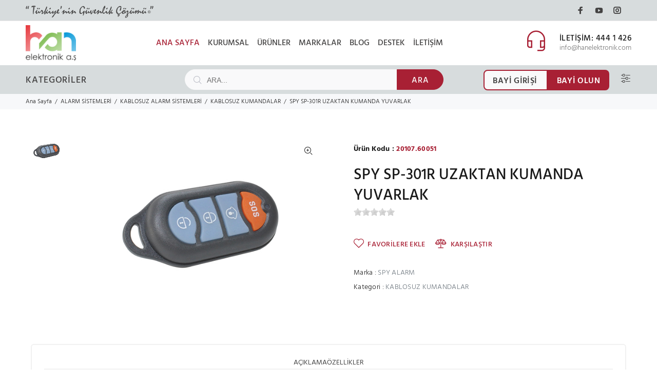

--- FILE ---
content_type: text/html; charset=utf-8
request_url: https://www.hanelektronik.com/sp-301r-uzaktan-kumanda-yuvarlak
body_size: 19705
content:
<!DOCTYPE html> <html lang="tr"> <head> <meta charset="UTF-8"> <meta http-equiv="x-dns-prefetch-control" content="on" /> <meta name="description" content=""> <title>SPY SP-301R UZAKTAN KUMANDA YUVARLAK - HAN ELEKTRONİK</title> <link rel="preconnect" href="https://www.googletagmanager.com" crossorigin> <link rel="preconnect" href="https://scontent.cdninstagram.com" crossorigin> <link rel="preconnect" href="https://maps.googleapis.com" crossorigin> <link rel="preconnect" href="https://cdnjs.cloudflare.com" crossorigin> <link rel="dns-prefetch" href="https://www.googletagmanager.com"> <link rel="dns-prefetch" href="https://scontent.cdninstagram.com"> <link rel="dns-prefetch" href="https://maps.googleapis.com"> <link rel="dns-prefetch" href="https://cdnjs.cloudflare.com"> <meta name="csrf-token" id="meta-tags" content="FAi7Wb72NteGQfInjSPsQ25XfGU23pcWPugtDsbH"> <meta name="author" content="B2CMATE"> <link rel="shortcut icon" href="https://www.hanelektronik.com/favicon.ico"> <meta name="google-site-verification" content="sLU3LV3sPDKwbmz6GfopVSSqDRQ4nNNGBprwS9acv_Q" /> <link rel="apple-touch-icon" sizes="180x180" href="https://www.hanelektronik.com/apple-touch-icon.png"> <link rel="icon" type="image/png" sizes="32x32" href="https://www.hanelektronik.com/favicon-32x32.png"> <link rel="icon" type="image/png" sizes="16x16" href="https://www.hanelektronik.com/favicon-16x16.png"> <meta name="viewport" content="width=device-width, initial-scale=1, shrink-to-fit=no"> <link rel="preload stylesheet" href="/assets/wokiee/b2c/css/hind.css?id=6341e05cb4247a11ba9fdcdb99a4aa11" as="style" crossorigin media="screen"> <link rel="preload stylesheet"  href="/assets/wokiee/b2c/font/style.css?id=9639b29bdd01af122ba22a998babaf41" as="style" crossorigin media="screen"> <style> :root {
    --background-color: #a82034;
    --color: #a82034;
    --second-background-color: #ffffff;
    --second-color: #ffffff;
  } </style> <link rel="stylesheet" href="https://www.hanelektronik.com/assets/wokiee/b2c/css/style.css" as="style" media="screen"> <link rel="stylesheet" href="https://www.hanelektronik.com/assets/wokiee/b2c/css/common.css" as="style" media="screen"> <link rel="stylesheet" href="https://www.hanelektronik.com/assets/wokiee/b2c/css/custom.css" as="style" media="screen"> <link rel="stylesheet" href="https://www.hanelektronik.com/assets/wokiee/b2c/css/custom-color.css" as="style" media="screen"> <link rel="stylesheet" href="https://www.hanelektronik.com/assets/wokiee/b2c/css/custom-corporate.css" as="style" media="screen"> <link rel="stylesheet" href="https://www.hanelektronik.com/assets/wokiee/b2c/css/custom-color-corporate.css" as="style" media="screen"> <link rel="canonical" href="https://www.hanelektronik.com/sp-301r-uzaktan-kumanda-yuvarlak"/> <script src="https://cdnjs.cloudflare.com/ajax/libs/jquery/3.7.1/jquery.min.js" integrity="sha512-v2CJ7UaYy4JwqLDIrZUI/4hqeoQieOmAZNXBeQyjo21dadnwR+8ZaIJVT8EE2iyI61OV8e6M8PP2/4hpQINQ/g==" crossorigin="anonymous" referrerpolicy="no-referrer"></script> <script> (function () {
    const passiveEvents = ['touchstart', 'touchmove', 'wheel'];
    const ignoreEvents = ['unload', 'beforeunload']; // uyarı veren olaylar
    const originalAddEventListener = EventTarget.prototype.addEventListener;

    EventTarget.prototype.addEventListener = function (type, listener, options) {
      // unload/beforeunload olaylarına dokunma
      if (ignoreEvents.includes(type)) {
        return originalAddEventListener.call(this, type, listener, options);
      }

      const isPassiveEvent = passiveEvents.includes(type);
      const isPerfectScrollbarElement = this.classList && this.classList.contains('ps');

      if (isPassiveEvent) {
        if (isPerfectScrollbarElement) {
          if (options === false || options === undefined) {
            options = { passive: false };
          }
        } else {
          if (options === false || options === undefined) {
            options = { passive: true };
          }
        }
      }

      return originalAddEventListener.call(this, type, listener, options);
    };
  })(); </script> <style> .tt-table-shop-01 tbody tr td,.tt-table-shop-02 tbody tr td{color: #585858;font-size: 14px;font-weight: 400;}
    .tt-table-shop-01 thead tr th {white-space: nowrap;padding: 0 !important;}
    .tt-table-shop-01 thead tr td {padding-left: 5px !important;padding-right: 5px !important;}
    .tt-table-shop-01 tbody tr:first-child {border-top: 0;}
    .tt-table-shop-01 tr:nth-child(even) {background-color: #f7f8fa;}
    .tt-table-shop-01 {border-bottom: 0;max-width: 985px}
    .warehouse-select { position: relative; border: none !important;}
    .warehouse-select:after {content: "\E90C"; font-family: wokiee; position: absolute; right: 28px; top: 18px; font-size: 14px; line-height: 1; color:#777; border: none !important;}
    .warehouse-select select {height: 50px !important; -webkit-appearance: none; -moz-appearance: none; appearance: none; display: block; margin-right:15px; padding: 12px 20px 12px 20px;border: none !important;border-radius: 6px;background: #f7f8fa;}
    select::-ms-expand {display: none; }
    /*.warehouse-select select:focus{border: none !important;}*/
    /*.warehouse-select select:active{border: none !important;}*/
    /*.warehouse-select select:visited{border: none !important;}*/
    .review-count-text {font-size: 12px;vertical-align: text-top; line-height: 1.4em;}

    .single-product-tabs-wrapper{
      height: 375px;
      border: 2px solid #f1f1f1;
      border-radius: 6px;
    }

    .single-product-tabs {
      background-position: 50%;
      height: 100%;
      width: 100%;
      padding: 20px 15px 30px;
      display: block;
      background: #f7f8fa;
    }

    .single-product-tabs .nav-tabs {
      list-style: none;
      margin: 10px 0 0 0;
      padding: 0;
    }

    .single-product-tabs .nav-tabs li a.active {
      color: #ffffff;
      background-color: var(--background-color);
    }

    .single-product-tabs .nav-tabs li a {
      display: block;
      font-weight: 300;
      line-height: 1.2;
      font-size: 14px;
      padding: 11px 18px 6px;
      transition: all 0.2s linear;
      border-radius: 6px;
    }
    /**-----------------*/

    @media (min-width: 1025px) {
      .single-product-tabs-wrapper .single-product-tabs-horizontal2 {
        -ms-flex-pack: center;
        -webkit-box-pack: center;
        justify-content: center;
        margin-bottom: 42px;
        border-bottom: 2px solid #f1f1f1;
      }
    }

    .single-product-tabs-horizontal2 {
      text-align: left;
      list-style: none;
      margin: 0;
      padding: 0;
      position: relative;
      z-index: 3;
      display: -webkit-box;
      display: -ms-flexbox;
      display: flex;
      -webkit-box-orient: horizontal;
      -webkit-box-direction: normal;
      -ms-flex-direction: row;
      flex-direction: row;
      -ms-flex-wrap: wrap;
      flex-wrap: wrap;
      -ms-flex-line-pack: start;
      align-content: flex-start;
      -webkit-box-align: start;
      -ms-flex-align: start;
      align-items: flex-start;
      margin-bottom: 36px;
      border-bottom: 2px solid #f1f1f1;
    }

    .single-product-tabs-horizontal2 li:has(a.active), .single-product-tabs-horizontal2 li:has(a):hover {
      color: var(--background-color) !important;
      border-bottom-color: var(--background-color) !important;
    }
    .single-product-tabs-horizontal2 li:has(a.active), .single-product-tabs-horizontal2 li:has(a):hover {
      border-bottom: 2px solid transparent;
      transition: all .2s linear;
    }
    .single-product-tabs-horizontal2 li:has(a.active), .single-product-tabs-horizontal2 li:has(a):hover {
      color: #191919;
    }
    .single-product-tabs-horizontal2 li:has(a) {
      border-bottom: 2px solid transparent;
    }
    .single-product-tabs-horizontal2 li:has(a) {
      color: #999;
      font-size: 14px;
      letter-spacing: .02em;
      font-family: Hind,sans-serif;
      font-weight: 500;
      -webkit-transition: all .2s linear;
      transition: all .2s linear;
      padding: 5px 13px;
      display: inline-block;
      position: relative;
      top: 2px;
    } </style> </head> <body> <div id="loader-wrapper"> <div id="loader"> <div class="dot"></div> <div class="dot"></div> <div class="dot"></div> <div class="dot"></div> <div class="dot"></div> <div class="dot"></div> <div class="dot"></div> </div> </div> <div id="dot-typing-wrapper"><div id="dot-typing"></div></div> <div id="block-wrapper" class="block-loader-off"> <div id="block-loader"> <div class="dot"></div> <div class="dot"></div> <div class="dot"></div> <div class="dot"></div> <div class="dot"></div> <div class="dot"></div> <div class="dot"></div> </div> </div> <header class="headertype3 headertype3-bottom corporate" id="tt-header"> <div class="headerunderline itc-header-top-row"> <div class="container"> <div class="tt-header-row tt-top-row"> <div class="tt-col-left"> <div class="tt-box-info"> <ul> <li class="py-0"><img src="https://www.hanelektronik.com/assets/wokiee/b2c/images/loader.svg" data-src="https://www.hanelektronik.com/assets/wokiee/b2c/images/custom/cozum.webp" height="24" width="249" style="margin-top:5px;height: 24px;filter: invert(.3);" alt="HAN ELEKTRONİK" class="lazyload"></li> </ul> </div> </div> <div class="tt-col-right ml-auto"> <div class="tt-col-obj tt-obj-options obj-move-right header-inline-options-box"> <!--========= visible only desktop ========= --> <div class="tt-parent-box"> <ul class="tt-social-icon"> <li><a class="icon-g-64" aria-label="facebook" rel="noreferrer" target="_blank" href="https://www.facebook.com/hanelektronik"></a></li><li><a class="icon-g-76" aria-label="youtube" rel="noreferrer" target="_blank" href="https://www.youtube.com/channel/UCCp-lDqiHakEPjXUHc5Rapg"></a></li><li><a class="icon-g-67" aria-label="instagram" rel="noreferrer" target="_blank" href="https://www.instagram.com/han_elektronik/"></a></li><li><a class="icon-x" aria-label="twitter" rel="noreferrer" target="_blank" href="https://twitter.com/hanelektronik"></a></li> </ul> </div> <!--========= /visible only desktop ========= --> </div> </div> </div> </div> </div><!-- tt-mobile menu --> <nav class="panel-menu mobile-main-menu"> <ul> <li> <a href="https://www.hanelektronik.com" target="_self">ANA SAYFA</a> </li> <li> <a href="#" target="_self">KURUMSAL</a> <ul> <li> <a class="tt-title-submenu" href="https://www.hanelektronik.com/hakkimizda" target="_self">HAKKIMIZDA</a> </li> <li> <a class="tt-title-submenu" href="https://www.hanelektronik.com/misyon-ve-vizyon" target="_self">MİSYON & VİZYON</a> </li> <li> <a class="tt-title-submenu" href="https://www.hanelektronik.com/neden-han" target="_self">NEDEN HAN?</a> </li> <li> <a class="tt-title-submenu" href="https://www.hanelektronik.com/b2b/dealer-application-form" target="_self">BAYİMİZ OLUN</a> </li> <li> <a class="tt-title-submenu" href="https://www.hanelektronik.com/referanslarimiz" target="_self">REFERANSLARIMIZ</a> </li> <li> <a class="tt-title-submenu" href="https://www.hanelektronik.com/distributorluklerimiz" target="_self">DİSTRİBÜTÖRLÜKLERİMİZ</a> </li> <li> <a class="tt-title-submenu" href="https://www.hanelektronik.com/belgelerimiz" target="_self">BELGELERİMİZ</a> </li> <li> <a class="tt-title-submenu" href="https://www.hanelektronik.com/fiyat-ve-urun-listeleri" target="_self">FİYAT VE ÜRÜN LİSTELERİ</a> </li> </ul> </li> <li> <a href="#" target="_self">ÜRÜNLER</a> <ul> <li> <a class="tt-title-submenu" href="https://www.hanelektronik.com/guvenlik-kameralari">GÜVENLİK KAMERALARI</a> <ul> <li><a href="https://www.hanelektronik.com/ip-kameralar">IP KAMERALAR</a></li> <li><a href="https://www.hanelektronik.com/hibrit-kameralar">HİBRİT KAMERALAR</a></li> <li><a href="https://www.hanelektronik.com/termal-kameralar">TERMAL KAMERALAR</a></li> </ul> </li> <li> <a class="tt-title-submenu" href="https://www.hanelektronik.com/kayit-cihazlari">KAYIT CİHAZLARI</a> <ul> <li><a href="https://www.hanelektronik.com/hibrit-kayit-cihazlari">HİBRİT KAYIT CİHAZLARI</a></li> <li><a href="https://www.hanelektronik.com/nvr-kayit-cihazlari">NVR KAYIT CİHAZLARI</a></li> </ul> </li> <li> <a class="tt-title-submenu" href="https://www.hanelektronik.com/network-urunler">NETWORK ÜRÜNLER</a> <ul> <li><a href="https://www.hanelektronik.com/ethernet-switchler-2">ETHERNET SWITCHLER</a></li> <li><a href="https://www.hanelektronik.com/poe-switchler">POE SWITCHLER</a></li> <li><a href="https://www.hanelektronik.com/endustriyel-router-controller">ENDÜSTRİYEL ROUTER &amp; CONTROLLER</a></li> <li><a href="https://www.hanelektronik.com/endustriyel-switchler">ENDÜSTRİYEL SWITCHLER</a></li> <li><a href="https://www.hanelektronik.com/yonetilebilir-switchler">YÖNETİLEBİLİR SWITCHLER</a></li> <li><a href="https://www.hanelektronik.com/kablosuz-aktaricilar">KABLOSUZ AKTARICILAR</a></li> </ul> </li> <li> <a class="tt-title-submenu" href="https://www.hanelektronik.com/yangin-ihbar-sistemleri">YANGIN İHBAR SİSTEMLERİ</a> <ul> <li><a href="https://www.hanelektronik.com/konvansiyonel-sistemler">KONVANSİYONEL SİSTEMLER</a></li> <li><a href="https://www.hanelektronik.com/adresli-sistemler">ADRESLİ SİSTEMLER</a></li> </ul> </li> <li> <a class="tt-title-submenu" href="https://www.hanelektronik.com/alarm-sistemleri">ALARM SİSTEMLERİ</a> <ul> <li><a href="https://www.hanelektronik.com/kablosuz-alarm-sistemleri">KABLOSUZ ALARM SİSTEMLERİ</a></li> <li><a href="https://www.hanelektronik.com/kablolu-alarm-sistemleri">KABLOLU ALARM SİSTEMLERİ</a></li> <li><a href="https://www.hanelektronik.com/alarm-aksesuarlar">ALARM AKSESUARLAR</a></li> </ul> </li> <li> <a class="tt-title-submenu" href="https://www.hanelektronik.com/wifi-iot-urunler">WIFI IOT ÜRÜNLER</a> <ul> <li><a href="https://www.hanelektronik.com/wifi-iot-kameralar">WIFI IOT KAMERALAR</a></li> <li><a href="https://www.hanelektronik.com/wifi-goruntulu-kapi-zilleri">WIFI GÖRÜNTÜLÜ KAPI ZİLLERİ</a></li> <li><a href="https://www.hanelektronik.com/wifi-roleler">WIFI RÖLELER</a></li> <li><a href="https://www.hanelektronik.com/wifi-sensorler">WIFI SENSÖRLER</a></li> </ul> </li> <li> <a class="tt-title-submenu" href="https://www.hanelektronik.com/mobil-sistemler">MOBİL SİSTEMLER</a> <ul> <li><a href="https://www.hanelektronik.com/mobil-kameralar">MOBİL KAMERALAR</a></li> <li><a href="https://www.hanelektronik.com/mobil-aksesuarlar">MOBİL AKSESUARLAR</a></li> <li><a href="https://www.hanelektronik.com/mobil-kayit-cihazlari">MOBİL KAYIT CİHAZLARI</a></li> </ul> </li> <li> <a class="tt-title-submenu" href="https://www.hanelektronik.com/cctv-aksesuarlar">CCTV AKSESUARLAR</a> <ul> <li><a href="https://www.hanelektronik.com/aksesuarlar">AKSESUARLAR</a></li> <li><a href="https://www.hanelektronik.com/monitorler">MONİTÖRLER</a></li> </ul> </li> <li> <a class="tt-title-submenu" href="https://www.hanelektronik.com/video-yonetim-sistemleri">VİDEO YÖNETİM SİSTEMLERİ</a> </li> <li> <a class="tt-title-submenu" href="https://www.hanelektronik.com/plaka-tanima">PLAKA TANIMA</a> <ul> <li><a href="https://www.hanelektronik.com/plaka-tanima-sistemleri">PLAKA TANIMA SİSTEMLERİ</a></li> </ul> </li> <li> <a class="tt-title-submenu" href="https://www.hanelektronik.com/metal-arama-dedektorleri">METAL ARAMA DEDEKTÖRLERİ</a> <ul> <li><a href="https://www.hanelektronik.com/kapi-tipi-metal-dedektorler">KAPI TİPİ METAL DEDEKTÖRLER</a></li> <li><a href="https://www.hanelektronik.com/el-tipi-metal-dedektorler">EL TİPİ METAL DEDEKTÖRLER</a></li> <li><a href="https://www.hanelektronik.com/x-ray-cihazlari">X RAY CİHAZLARI</a></li> </ul> </li> </ul> </li> <li> <a href="#" target="_self">MARKALAR</a> <ul> <li> <a class="tt-title-submenu" href="https://www.hanelektronik.com/b/grundig">GRUNDIG</a> </li> <li> <a class="tt-title-submenu" href="https://www.hanelektronik.com/b/averdigi">AVERDIGI</a> </li> <li> <a class="tt-title-submenu" href="https://www.hanelektronik.com/b/spy-ahd">SPY AHD</a> </li> <li> <a class="tt-title-submenu" href="https://www.hanelektronik.com/b/spy-ip">SPY IP</a> </li> <li> <a class="tt-title-submenu" href="https://www.hanelektronik.com/b/spy">SPY</a> </li> <li> <a class="tt-title-submenu" href="https://www.hanelektronik.com/b/milesight">MILESIGHT</a> </li> <li> <a class="tt-title-submenu" href="https://www.hanelektronik.com/b/uniwiz">UNIWIZ</a> </li> <li> <a class="tt-title-submenu" href="https://www.hanelektronik.com/b/oem">OEM</a> </li> <li> <a class="tt-title-submenu" href="https://www.hanelektronik.com/b/spy-mobile">SPY MOBİLE</a> </li> <li> <a class="tt-title-submenu" href="https://www.hanelektronik.com/b/spy-alarm">SPY ALARM</a> </li> <li> <a class="tt-title-submenu" href="https://www.hanelektronik.com/b/axxon">AXXON</a> </li> <li> <a class="tt-title-submenu" href="https://www.hanelektronik.com/b/foredge">FOREDGE</a> </li> <li> <a class="tt-title-submenu" href="https://www.hanelektronik.com/b/hoop-cam">HOOP CAM</a> </li> <li> <a class="tt-title-submenu" href="https://www.hanelektronik.com/b/videopark">VIDEOPARK</a> </li> <li> <a class="tt-title-submenu" href="https://www.hanelektronik.com/b/alienfence">ALIENFENCE</a> </li> <li> <a class="tt-title-submenu" href="https://www.hanelektronik.com/b/shelly">SHELLY</a> </li> <li> <a class="tt-title-submenu" href="https://www.hanelektronik.com/b/panasonic">PANASONIC</a> </li> <li> <a class="tt-title-submenu" href="https://www.hanelektronik.com/b/averfire">AVERFIRE</a> </li> <li> <a class="tt-title-submenu" href="https://www.hanelektronik.com/b/averguard">AVERGUARD</a> </li> <li> <a class="tt-title-submenu" href="https://www.hanelektronik.com/b/avercloud">AVERCLOUD</a> </li> <li> <a class="tt-title-submenu" href="https://www.hanelektronik.com/b/tna">TNA</a> </li> </ul> </li> <li> <a class="tt-title-submenu" href="https://www.hanelektronik.com/blog" target="_self">BLOG</a> <ul> <li> <a class="tt-title-submenu" href="https://www.hanelektronik.com/blog/duyurular">DUYURULAR</a> <ul> <li> <a class="tt-title-submenu" href="https://www.hanelektronik.com/blog/milesight-2018-odulleri">MILESIGHT 2018 ÖDÜLLERİ</a> </li> <li> <a class="tt-title-submenu" href="https://www.hanelektronik.com/blog/2021-a-tech-akilli-bina-teknolojileri-elektrik-sistemleri-fuarini-basari-ile-tamamladik">A-TECH Akıllı Bina Teknolojileri Fuarını Başarıyla Tamamladık</a> </li> <li> <a class="tt-title-submenu" href="https://www.hanelektronik.com/blog/bultenimizin-ilk-sayisi-yayinlandi">Bültenimizin İlk Sayısı Yayınlandı</a> </li> <li> <a class="tt-title-submenu" href="https://www.hanelektronik.com/blog/isaf-2025-fuarini-basariyla-tamamladik">ISAF 2025 FUARINI BAŞARIYLA TAMAMLADIK</a> </li> <li> <a class="tt-title-submenu" href="https://www.hanelektronik.com/blog/han-elektronikten-onemli-duyuru-panasonic-ile-distributorluk-anlasmasi-imzalandi">Han Elektronik’ten Önemli Duyuru; Panasonic ile Distribütörlük Anlaşması İmzalandı!</a> </li> <li> <a class="tt-title-submenu" href="https://www.hanelektronik.com/blog/2018-yilina-cok-hizli-giriyoruz">2018 Yılına Çok Hızlı Giriyoruz</a> </li> <li> <a class="tt-title-submenu" href="https://www.hanelektronik.com/blog/isaf-2017-nin-altin-sponsoruyuz">ISAF 2017&#039;NİN ALTIN SPONSORUYUZ!</a> </li> <li> <a class="tt-title-submenu" href="https://www.hanelektronik.com/blog/2021-isaf-fuarini-basariyla-tamamladik">2021 ISAF Fuarını Başarıyla Tamamladık</a> </li> <li> <a class="tt-title-submenu" href="https://www.hanelektronik.com/blog/yeni-mobil-uygulamamiz-yayinda">Yeni Mobil Uygulamamız Yayında!</a> </li> <li> <a class="tt-title-submenu" href="https://www.hanelektronik.com/blog/hedefinizi-tutturun-siz-de-kazanin">HEDEFİNİZİ TUTTURUN SİZ DE KAZANIN</a> </li> </ul> </li> <li> <a class="tt-title-submenu" href="https://www.hanelektronik.com/blog/haberler">HABERLER</a> <ul> <li> <a class="tt-title-submenu" href="https://www.hanelektronik.com/blog/guvenlik-kameralari-icin-bulut-rehberi">Güvenlik Kameraları için Bulut Rehberi</a> </li> <li> <a class="tt-title-submenu" href="https://www.hanelektronik.com/blog/akilli-video-gozetim-sistemleri">Akıllı Video Gözetim Sistemleri IVMS</a> </li> <li> <a class="tt-title-submenu" href="https://www.hanelektronik.com/blog/ticaeri-araclar-icin-yeni-duzenleme">Ticari Araçlar İçin Yeni Düzenleme</a> </li> <li> <a class="tt-title-submenu" href="https://www.hanelektronik.com/blog/plaka-tanima-sistemleri-hakkinda-onemli-bilgiler">PTS Hakkında Önemli Bilgiler</a> </li> <li> <a class="tt-title-submenu" href="https://www.hanelektronik.com/blog/lorawan-teknolojisi-ve-nesnelerin-interneti">LoRaWAN ve IOT Teknolojileri</a> </li> <li> <a class="tt-title-submenu" href="https://www.hanelektronik.com/blog/solar-panel-destekli-kablosuz-akilli-kamera-inceleme">Solar Panel Destekli Wifi Kamera</a> </li> <li> <a class="tt-title-submenu" href="https://www.hanelektronik.com/blog/axxonsoft-video-gozetim-ve-guvenlik-cozumleri">Axxonsoft Video Gözetim ve Güvenlik Çözümleri</a> </li> <li> <a class="tt-title-submenu" href="https://www.hanelektronik.com/blog/guvenlik-kamera-sisteminiz-proaktifmi">Güvenlik Kamera Sisteminiz Proaktif mi?</a> </li> </ul> </li> </ul> </li> <li> <a href="https://destek.hanelektronik.com/" target="_self">DESTEK</a> <ul> <li> <a class="tt-title-submenu" href="https://destek.hanelektronik.com/" target="_blank">TEKNİK DESTEK</a> </li> <li> <a class="tt-title-submenu" href="https://www.hanelektronik.com/canli-yayin-demolari" target="_self">CANLI YAYIN DEMOLARI</a> </li> <li> <a class="tt-title-submenu" href="https://www.hanelektronik.com/storage/files/shares/Formlar/ar%C4%B1za%20bilgi%20formu.pdf" target="_blank">ARIZA BİLGİ FORMU</a> </li> </ul> </li> <li> <a href="#" target="_self">İLETİŞİM</a> <ul> <li> <a class="tt-title-submenu" href="https://www.hanelektronik.com/iletisim" target="_self">İLETİŞİM BİLGİLERİ</a> </li> <li> <a class="tt-title-submenu" href="https://www.hanelektronik.com/banka-bilgileri" target="_self">BANKA BİLGİLERİ</a> </li> </ul> </li> </ul> <div class="mm-navbtn-names"> <div class="mm-closebtn">Kapat</div> <div class="mm-backbtn">Geri</div> </div> </nav> <nav class="panel-menu mobile-caterorie-menu"> <ul> <li> <a class="tt-title-submenu" href="https://www.hanelektronik.com/guvenlik-kameralari">GÜVENLİK KAMERALARI</a> <ul> <li><a href="https://www.hanelektronik.com/ip-kameralar">IP KAMERALAR</a></li> <li><a href="https://www.hanelektronik.com/hibrit-kameralar">HİBRİT KAMERALAR</a></li> <li><a href="https://www.hanelektronik.com/termal-kameralar">TERMAL KAMERALAR</a></li> </ul> </li> <li> <a class="tt-title-submenu" href="https://www.hanelektronik.com/kayit-cihazlari">KAYIT CİHAZLARI</a> <ul> <li><a href="https://www.hanelektronik.com/hibrit-kayit-cihazlari">HİBRİT KAYIT CİHAZLARI</a></li> <li><a href="https://www.hanelektronik.com/nvr-kayit-cihazlari">NVR KAYIT CİHAZLARI</a></li> </ul> </li> <li> <a class="tt-title-submenu" href="https://www.hanelektronik.com/network-urunler">NETWORK ÜRÜNLER</a> <ul> <li><a href="https://www.hanelektronik.com/ethernet-switchler-2">ETHERNET SWITCHLER</a></li> <li><a href="https://www.hanelektronik.com/poe-switchler">POE SWITCHLER</a></li> <li><a href="https://www.hanelektronik.com/endustriyel-router-controller">ENDÜSTRİYEL ROUTER &amp; CONTROLLER</a></li> <li><a href="https://www.hanelektronik.com/endustriyel-switchler">ENDÜSTRİYEL SWITCHLER</a></li> <li><a href="https://www.hanelektronik.com/yonetilebilir-switchler">YÖNETİLEBİLİR SWITCHLER</a></li> <li><a href="https://www.hanelektronik.com/kablosuz-aktaricilar">KABLOSUZ AKTARICILAR</a></li> </ul> </li> <li> <a class="tt-title-submenu" href="https://www.hanelektronik.com/yangin-ihbar-sistemleri">YANGIN İHBAR SİSTEMLERİ</a> <ul> <li><a href="https://www.hanelektronik.com/konvansiyonel-sistemler">KONVANSİYONEL SİSTEMLER</a></li> <li><a href="https://www.hanelektronik.com/adresli-sistemler">ADRESLİ SİSTEMLER</a></li> </ul> </li> <li> <a class="tt-title-submenu" href="https://www.hanelektronik.com/alarm-sistemleri">ALARM SİSTEMLERİ</a> <ul> <li><a href="https://www.hanelektronik.com/kablosuz-alarm-sistemleri">KABLOSUZ ALARM SİSTEMLERİ</a></li> <li><a href="https://www.hanelektronik.com/kablolu-alarm-sistemleri">KABLOLU ALARM SİSTEMLERİ</a></li> <li><a href="https://www.hanelektronik.com/alarm-aksesuarlar">ALARM AKSESUARLAR</a></li> </ul> </li> <li> <a class="tt-title-submenu" href="https://www.hanelektronik.com/wifi-iot-urunler">WIFI IOT ÜRÜNLER</a> <ul> <li><a href="https://www.hanelektronik.com/wifi-iot-kameralar">WIFI IOT KAMERALAR</a></li> <li><a href="https://www.hanelektronik.com/wifi-goruntulu-kapi-zilleri">WIFI GÖRÜNTÜLÜ KAPI ZİLLERİ</a></li> <li><a href="https://www.hanelektronik.com/wifi-roleler">WIFI RÖLELER</a></li> <li><a href="https://www.hanelektronik.com/wifi-sensorler">WIFI SENSÖRLER</a></li> </ul> </li> <li> <a class="tt-title-submenu" href="https://www.hanelektronik.com/mobil-sistemler">MOBİL SİSTEMLER</a> <ul> <li><a href="https://www.hanelektronik.com/mobil-kameralar">MOBİL KAMERALAR</a></li> <li><a href="https://www.hanelektronik.com/mobil-aksesuarlar">MOBİL AKSESUARLAR</a></li> <li><a href="https://www.hanelektronik.com/mobil-kayit-cihazlari">MOBİL KAYIT CİHAZLARI</a></li> </ul> </li> <li> <a class="tt-title-submenu" href="https://www.hanelektronik.com/cctv-aksesuarlar">CCTV AKSESUARLAR</a> <ul> <li><a href="https://www.hanelektronik.com/aksesuarlar">AKSESUARLAR</a></li> <li><a href="https://www.hanelektronik.com/monitorler">MONİTÖRLER</a></li> </ul> </li> <li> <a class="tt-title-submenu" href="https://www.hanelektronik.com/video-yonetim-sistemleri">VİDEO YÖNETİM SİSTEMLERİ</a> </li> <li> <a class="tt-title-submenu" href="https://www.hanelektronik.com/plaka-tanima">PLAKA TANIMA</a> <ul> <li><a href="https://www.hanelektronik.com/plaka-tanima-sistemleri">PLAKA TANIMA SİSTEMLERİ</a></li> </ul> </li> <li> <a class="tt-title-submenu" href="https://www.hanelektronik.com/metal-arama-dedektorleri">METAL ARAMA DEDEKTÖRLERİ</a> <ul> <li><a href="https://www.hanelektronik.com/kapi-tipi-metal-dedektorler">KAPI TİPİ METAL DEDEKTÖRLER</a></li> <li><a href="https://www.hanelektronik.com/el-tipi-metal-dedektorler">EL TİPİ METAL DEDEKTÖRLER</a></li> <li><a href="https://www.hanelektronik.com/x-ray-cihazlari">X RAY CİHAZLARI</a></li> </ul> </li> </ul> <div class="mm-navbtn-names"> <div class="mm-closebtn">Kapat</div> <div class="mm-backbtn">Geri</div> </div> </nav><!-- tt-mobile-header --> <div class="tt-mobile-header"> <div class="container-fluid text-center"> <div class="header-tel-info"> <span><i class="icon-h-35 text-custom"></i> <a href="tel:4441426">444 1 426</a></span><br> </div> </div> <div class="container tt-top-line"> <div class="tt-header-row"> <div class="tt-mobile-parent-menu"> <div class="tt-menu-toggle stylization-02" id="js-menu-toggle"> <i class="icon-03"></i> </div> </div> <div class="tt-mobile-parent-menu-categories tt-parent-box"> <button class="tt-categories-toggle" aria-label="Kategoriler"> <i class="icon-categories"></i> </button> </div> <!-- search --> <div class="tt-mobile-parent-search tt-parent-box"></div> <!-- /search --> <!-- cart --> <div class="tt-mobile-parent-cart tt-parent-box"></div> <!-- /cart --> <!-- account --> <div class="tt-mobile-parent-account tt-parent-box"></div> <!-- /account --> <!-- currency --> <div class="tt-mobile-parent-multi tt-parent-box"></div> <!-- /currency --> </div> </div> <div class="container-fluid tt-top-line"> <div class="row"> <div class="tt-logo-container"> <!-- mobile logo --> <a class="tt-logo tt-logo-alignment" aria-label="HAN ELEKTRONİK" href="https://www.hanelektronik.com"><img src="https://www.hanelektronik.com/assets/wokiee/b2c/images/custom/logo_mobile.webp"  height="50" width="70" class="not-edit-logo" alt="HAN ELEKTRONİK"></a> <!-- /mobile logo --> </div> </div> </div> </div><!-- tt-desktop-header --> <div class="tt-desktop-header"> <div class="container"> <div class="tt-header-holder"> <div class="tt-col-obj tt-obj-logo d-flex justify-content-center py-2"> <!-- logo --> <a class="tt-logo tt-logo-alignment m-0" aria-label="HAN ELEKTRONİK" href="https://www.hanelektronik.com"><img src="https://www.hanelektronik.com/assets/wokiee/b2c/images/loader.svg" data-src="https://www.hanelektronik.com/assets/wokiee/b2c/images/custom/logo.webp" height="70" width="98" class="not-edit-logo" alt="HAN ELEKTRONİK"></a> <!-- /logo --> </div> <div class="tt-col-obj tt-obj-menu text-center"> <!-- tt-menu --> <div class="tt-desctop-parent-menu tt-parent-box text-left"> <div class="tt-desctop-menu"> <nav> <ul> <li class="dropdown"> <a href="https://www.hanelektronik.com" target="_self">ANA SAYFA</a> </li> <li class="dropdown tt-megamenu-col-01"> <a href="#" target="_self">KURUMSAL</a> <div class="dropdown-menu"> <div class="row tt-col-list"> <div class="col"> <ul class="tt-megamenu-submenu"> <li><a class="tt-title-submenu" href="https://www.hanelektronik.com/hakkimizda" target="_self">HAKKIMIZDA</a></li> <li><a class="tt-title-submenu" href="https://www.hanelektronik.com/misyon-ve-vizyon" target="_self">MİSYON & VİZYON</a></li> <li><a class="tt-title-submenu" href="https://www.hanelektronik.com/neden-han" target="_self">NEDEN HAN?</a></li> <li><a class="tt-title-submenu" href="https://www.hanelektronik.com/b2b/dealer-application-form" target="_self">BAYİMİZ OLUN</a></li> <li><a class="tt-title-submenu" href="https://www.hanelektronik.com/referanslarimiz" target="_self">REFERANSLARIMIZ</a></li> <li><a class="tt-title-submenu" href="https://www.hanelektronik.com/distributorluklerimiz" target="_self">DİSTRİBÜTÖRLÜKLERİMİZ</a></li> <li><a class="tt-title-submenu" href="https://www.hanelektronik.com/belgelerimiz" target="_self">BELGELERİMİZ</a></li> <li><a class="tt-title-submenu" href="https://www.hanelektronik.com/fiyat-ve-urun-listeleri" target="_self">FİYAT VE ÜRÜN LİSTELERİ</a></li> </ul> </div> </div> </div> </li> <li class="dropdown megamenu"> <a href="#" target="_self">ÜRÜNLER</a> <div class="dropdown-menu"> <div class="row"> <div class="col-sm-12"> <div class="row tt-col-list"> <div class="col-sm-3"> <a class="tt-title-submenu" href="https://www.hanelektronik.com/guvenlik-kameralari">GÜVENLİK KAMERALARI</a> <ul class="tt-megamenu-submenu"> <li><a href="https://www.hanelektronik.com/ip-kameralar">IP KAMERALAR</a></li> <li><a href="https://www.hanelektronik.com/hibrit-kameralar">HİBRİT KAMERALAR</a></li> <li><a href="https://www.hanelektronik.com/termal-kameralar">TERMAL KAMERALAR</a></li> </ul> </div> <div class="col-sm-3"> <a class="tt-title-submenu" href="https://www.hanelektronik.com/kayit-cihazlari">KAYIT CİHAZLARI</a> <ul class="tt-megamenu-submenu"> <li><a href="https://www.hanelektronik.com/hibrit-kayit-cihazlari">HİBRİT KAYIT CİHAZLARI</a></li> <li><a href="https://www.hanelektronik.com/nvr-kayit-cihazlari">NVR KAYIT CİHAZLARI</a></li> </ul> </div> <div class="col-sm-3"> <a class="tt-title-submenu" href="https://www.hanelektronik.com/network-urunler">NETWORK ÜRÜNLER</a> <ul class="tt-megamenu-submenu"> <li><a href="https://www.hanelektronik.com/ethernet-switchler-2">ETHERNET SWITCHLER</a></li> <li><a href="https://www.hanelektronik.com/poe-switchler">POE SWITCHLER</a></li> <li><a href="https://www.hanelektronik.com/endustriyel-router-controller">ENDÜSTRİYEL ROUTER &amp; CONTROLLER</a></li> <li><a href="https://www.hanelektronik.com/endustriyel-switchler">ENDÜSTRİYEL SWITCHLER</a></li> <li><a href="https://www.hanelektronik.com/yonetilebilir-switchler">YÖNETİLEBİLİR SWITCHLER</a></li> <li><a href="https://www.hanelektronik.com/kablosuz-aktaricilar">KABLOSUZ AKTARICILAR</a></li> </ul> </div> <div class="col-sm-3"> <a class="tt-title-submenu" href="https://www.hanelektronik.com/yangin-ihbar-sistemleri">YANGIN İHBAR SİSTEMLERİ</a> <ul class="tt-megamenu-submenu"> <li><a href="https://www.hanelektronik.com/konvansiyonel-sistemler">KONVANSİYONEL SİSTEMLER</a></li> <li><a href="https://www.hanelektronik.com/adresli-sistemler">ADRESLİ SİSTEMLER</a></li> </ul> </div> <div class="col-sm-3"> <a class="tt-title-submenu" href="https://www.hanelektronik.com/alarm-sistemleri">ALARM SİSTEMLERİ</a> <ul class="tt-megamenu-submenu"> <li><a href="https://www.hanelektronik.com/kablosuz-alarm-sistemleri">KABLOSUZ ALARM SİSTEMLERİ</a></li> <li><a href="https://www.hanelektronik.com/kablolu-alarm-sistemleri">KABLOLU ALARM SİSTEMLERİ</a></li> <li><a href="https://www.hanelektronik.com/alarm-aksesuarlar">ALARM AKSESUARLAR</a></li> </ul> </div> <div class="col-sm-3"> <a class="tt-title-submenu" href="https://www.hanelektronik.com/wifi-iot-urunler">WIFI IOT ÜRÜNLER</a> <ul class="tt-megamenu-submenu"> <li><a href="https://www.hanelektronik.com/wifi-iot-kameralar">WIFI IOT KAMERALAR</a></li> <li><a href="https://www.hanelektronik.com/wifi-goruntulu-kapi-zilleri">WIFI GÖRÜNTÜLÜ KAPI ZİLLERİ</a></li> <li><a href="https://www.hanelektronik.com/wifi-roleler">WIFI RÖLELER</a></li> <li><a href="https://www.hanelektronik.com/wifi-sensorler">WIFI SENSÖRLER</a></li> </ul> </div> <div class="col-sm-3"> <a class="tt-title-submenu" href="https://www.hanelektronik.com/mobil-sistemler">MOBİL SİSTEMLER</a> <ul class="tt-megamenu-submenu"> <li><a href="https://www.hanelektronik.com/mobil-kameralar">MOBİL KAMERALAR</a></li> <li><a href="https://www.hanelektronik.com/mobil-aksesuarlar">MOBİL AKSESUARLAR</a></li> <li><a href="https://www.hanelektronik.com/mobil-kayit-cihazlari">MOBİL KAYIT CİHAZLARI</a></li> </ul> </div> <div class="col-sm-3"> <a class="tt-title-submenu" href="https://www.hanelektronik.com/cctv-aksesuarlar">CCTV AKSESUARLAR</a> <ul class="tt-megamenu-submenu"> <li><a href="https://www.hanelektronik.com/aksesuarlar">AKSESUARLAR</a></li> <li><a href="https://www.hanelektronik.com/monitorler">MONİTÖRLER</a></li> </ul> </div> <div class="col-sm-3"> <a class="tt-title-submenu" href="https://www.hanelektronik.com/video-yonetim-sistemleri">VİDEO YÖNETİM SİSTEMLERİ</a> <ul class="tt-megamenu-submenu"> </ul> </div> <div class="col-sm-3"> <a class="tt-title-submenu" href="https://www.hanelektronik.com/plaka-tanima">PLAKA TANIMA</a> <ul class="tt-megamenu-submenu"> <li><a href="https://www.hanelektronik.com/plaka-tanima-sistemleri">PLAKA TANIMA SİSTEMLERİ</a></li> </ul> </div> <div class="col-sm-3"> <a class="tt-title-submenu" href="https://www.hanelektronik.com/metal-arama-dedektorleri">METAL ARAMA DEDEKTÖRLERİ</a> <ul class="tt-megamenu-submenu"> <li><a href="https://www.hanelektronik.com/kapi-tipi-metal-dedektorler">KAPI TİPİ METAL DEDEKTÖRLER</a></li> <li><a href="https://www.hanelektronik.com/el-tipi-metal-dedektorler">EL TİPİ METAL DEDEKTÖRLER</a></li> <li><a href="https://www.hanelektronik.com/x-ray-cihazlari">X RAY CİHAZLARI</a></li> </ul> </div> </div> </div> </div> </div> </li> <li class="dropdown megamenu megamenu-auto-width"> <a href="#" target="_self">MARKALAR</a> <div class="dropdown-menu max-content" style="width: max-content;"> <div class="row"> <div class="col-md-12"> <div class="row tt-col-list mt-1"> <ul class="tt-megamenu-submenu d-flex flex-column text-left flex-wrap" style="max-height: 170px;"> <li><a class="tt-title-submenu pr-4" href="https://www.hanelektronik.com/b/grundig">GRUNDIG</a></li> <li><a class="tt-title-submenu pr-4" href="https://www.hanelektronik.com/b/averdigi">AVERDIGI</a></li> <li><a class="tt-title-submenu pr-4" href="https://www.hanelektronik.com/b/spy-ahd">SPY AHD</a></li> <li><a class="tt-title-submenu pr-4" href="https://www.hanelektronik.com/b/spy-ip">SPY IP</a></li> <li><a class="tt-title-submenu pr-4" href="https://www.hanelektronik.com/b/spy">SPY</a></li> <li><a class="tt-title-submenu pr-4" href="https://www.hanelektronik.com/b/milesight">MILESIGHT</a></li> <li><a class="tt-title-submenu pr-4" href="https://www.hanelektronik.com/b/uniwiz">UNIWIZ</a></li> <li><a class="tt-title-submenu pr-4" href="https://www.hanelektronik.com/b/oem">OEM</a></li> <li><a class="tt-title-submenu pr-4" href="https://www.hanelektronik.com/b/spy-mobile">SPY MOBİLE</a></li> <li><a class="tt-title-submenu pr-4" href="https://www.hanelektronik.com/b/spy-alarm">SPY ALARM</a></li> <li><a class="tt-title-submenu pr-4" href="https://www.hanelektronik.com/b/axxon">AXXON</a></li> <li><a class="tt-title-submenu pr-4" href="https://www.hanelektronik.com/b/foredge">FOREDGE</a></li> <li><a class="tt-title-submenu pr-4" href="https://www.hanelektronik.com/b/hoop-cam">HOOP CAM</a></li> <li><a class="tt-title-submenu pr-4" href="https://www.hanelektronik.com/b/videopark">VIDEOPARK</a></li> <li><a class="tt-title-submenu pr-4" href="https://www.hanelektronik.com/b/alienfence">ALIENFENCE</a></li> <li><a class="tt-title-submenu pr-4" href="https://www.hanelektronik.com/b/shelly">SHELLY</a></li> <li><a class="tt-title-submenu pr-4" href="https://www.hanelektronik.com/b/panasonic">PANASONIC</a></li> <li><a class="tt-title-submenu pr-4" href="https://www.hanelektronik.com/b/averfire">AVERFIRE</a></li> <li><a class="tt-title-submenu pr-4" href="https://www.hanelektronik.com/b/averguard">AVERGUARD</a></li> <li><a class="tt-title-submenu pr-4" href="https://www.hanelektronik.com/b/avercloud">AVERCLOUD</a></li> <li><a class="tt-title-submenu pr-4" href="https://www.hanelektronik.com/b/tna">TNA</a></li> </ul> </div> </div> </div> </div> </li> <li class="dropdown megamenu"> <a href="https://www.hanelektronik.com/blog" target="_self">BLOG</a> <div class="dropdown-menu"> <div class="row"> <div class="col-sm-8"> <div class="row tt-col-list"> <div class="col-sm-6"> <a class="tt-title-submenu" href="https://www.hanelektronik.com/blog/duyurular">DUYURULAR</a> <ul class="tt-megamenu-submenu"> <li> <a href="https://www.hanelektronik.com/blog/milesight-2018-odulleri">MILESIGHT 2018 ÖDÜLLERİ</a> </li> <li> <a href="https://www.hanelektronik.com/blog/2021-a-tech-akilli-bina-teknolojileri-elektrik-sistemleri-fuarini-basari-ile-tamamladik">A-TECH Akıllı Bina Teknolojileri Fuarını Başarıyla Tamamladık</a> </li> <li> <a href="https://www.hanelektronik.com/blog/bultenimizin-ilk-sayisi-yayinlandi">Bültenimizin İlk Sayısı Yayınlandı</a> </li> <li> <a href="https://www.hanelektronik.com/blog/isaf-2025-fuarini-basariyla-tamamladik">ISAF 2025 FUARINI BAŞARIYLA TAMAMLADIK</a> </li> <li> <a href="https://www.hanelektronik.com/blog/han-elektronikten-onemli-duyuru-panasonic-ile-distributorluk-anlasmasi-imzalandi">Han Elektronik’ten Önemli Duyuru; Panasonic ile Distribütörlük Anlaşması İmzalandı!</a> </li> <li> <a href="https://www.hanelektronik.com/blog/2018-yilina-cok-hizli-giriyoruz">2018 Yılına Çok Hızlı Giriyoruz</a> </li> <li> <a href="https://www.hanelektronik.com/blog/isaf-2017-nin-altin-sponsoruyuz">ISAF 2017&#039;NİN ALTIN SPONSORUYUZ!</a> </li> <li> <a href="https://www.hanelektronik.com/blog/2021-isaf-fuarini-basariyla-tamamladik">2021 ISAF Fuarını Başarıyla Tamamladık</a> </li> <li> <a href="https://www.hanelektronik.com/blog/yeni-mobil-uygulamamiz-yayinda">Yeni Mobil Uygulamamız Yayında!</a> </li> <li> <a href="https://www.hanelektronik.com/blog/hedefinizi-tutturun-siz-de-kazanin">HEDEFİNİZİ TUTTURUN SİZ DE KAZANIN</a> </li> </ul> </div> <div class="col-sm-6"> <a class="tt-title-submenu" href="https://www.hanelektronik.com/blog/haberler">HABERLER</a> <ul class="tt-megamenu-submenu"> <li> <a href="https://www.hanelektronik.com/blog/guvenlik-kameralari-icin-bulut-rehberi">Güvenlik Kameraları için Bulut Rehberi</a> </li> <li> <a href="https://www.hanelektronik.com/blog/akilli-video-gozetim-sistemleri">Akıllı Video Gözetim Sistemleri IVMS</a> </li> <li> <a href="https://www.hanelektronik.com/blog/ticaeri-araclar-icin-yeni-duzenleme">Ticari Araçlar İçin Yeni Düzenleme</a> </li> <li> <a href="https://www.hanelektronik.com/blog/plaka-tanima-sistemleri-hakkinda-onemli-bilgiler">PTS Hakkında Önemli Bilgiler</a> </li> <li> <a href="https://www.hanelektronik.com/blog/lorawan-teknolojisi-ve-nesnelerin-interneti">LoRaWAN ve IOT Teknolojileri</a> </li> <li> <a href="https://www.hanelektronik.com/blog/solar-panel-destekli-kablosuz-akilli-kamera-inceleme">Solar Panel Destekli Wifi Kamera</a> </li> <li> <a href="https://www.hanelektronik.com/blog/axxonsoft-video-gozetim-ve-guvenlik-cozumleri">Axxonsoft Video Gözetim ve Güvenlik Çözümleri</a> </li> <li> <a href="https://www.hanelektronik.com/blog/guvenlik-kamera-sisteminiz-proaktifmi">Güvenlik Kamera Sisteminiz Proaktif mi?</a> </li> </ul> </div> </div> </div> <div class="col-sm-4"> <a href="#" class="tt-title-submenu">ÖNE ÇIKAN HABERLER</a> <div class="tt-menu-slider header-menu-product arrow-location-03 row"> <div class="col-12"> <div class="tt-product thumbprod-center"> <a href="#"> <div class="tt-image-box"> <a href="https://www.hanelektronik.com/blog/han-elektronikten-onemli-duyuru-panasonic-ile-distributorluk-anlasmasi-imzalandi"> <span class="tt-img"> <img src="https://www.hanelektronik.com/assets/wokiee/b2c/images/loader.svg" data-src="https://www.hanelektronik.com/assets/wokiee/b2c/images/pages/panasonic_duyuru_header.jpg" style="aspect-ratio:253/200" onerror="imageerror(this)" alt="Han Elektronik’ten Önemli Duyuru; Panasonic ile Distribütörlük Anlaşması İmzalandı!"> </span> </a> </div> <div class="tt-description"> <h2 class="tt-title">Han Elektronik’ten Önemli Duyuru; Panasonic ile Distribütörlük Anlaşması İmzalandı!</h2> <div class="tt-meta"> <div class="tt-autor"> <a href="https://www.hanelektronik.com/blog/han-elektronikten-onemli-duyuru-panasonic-ile-distributorluk-anlasmasi-imzalandi">8 Ocak &#039;24</a> </div> </div> </div> </a> </div> </div> <div class="col-12"> <div class="tt-product thumbprod-center"> <a href="#"> <div class="tt-image-box"> <a href="https://www.hanelektronik.com/blog/bultenimizin-ilk-sayisi-yayinlandi"> <span class="tt-img"> <img src="https://www.hanelektronik.com/assets/wokiee/b2c/images/loader.svg" data-src="https://www.hanelektronik.com/assets/wokiee/b2c/images/pages/blog_duyuru_5.jpg" style="aspect-ratio:253/200" onerror="imageerror(this)" alt="Bültenimizin İlk Sayısı Yayınlandı"> </span> </a> </div> <div class="tt-description"> <h2 class="tt-title">Bültenimizin İlk Sayısı Yayınlandı</h2> <div class="tt-meta"> <div class="tt-autor"> <a href="https://www.hanelektronik.com/blog/bultenimizin-ilk-sayisi-yayinlandi">1 Şubat &#039;18</a> </div> </div> </div> </a> </div> </div> <div class="col-12"> <div class="tt-product thumbprod-center"> <a href="#"> <div class="tt-image-box"> <a href="https://www.hanelektronik.com/blog/ticaeri-araclar-icin-yeni-duzenleme"> <span class="tt-img"> <img src="https://www.hanelektronik.com/assets/wokiee/b2c/images/loader.svg" data-src="https://www.hanelektronik.com/assets/wokiee/corporate/images/pages/mobil_kamer_header.jpg" style="aspect-ratio:253/200" onerror="imageerror(this)" alt="Ticari Araçlar İçin Yeni Düzenleme"> </span> </a> </div> <div class="tt-description"> <h2 class="tt-title">Ticari Araçlar İçin Yeni Düzenleme</h2> <div class="tt-meta"> <div class="tt-autor"> <a href="https://www.hanelektronik.com/blog/ticaeri-araclar-icin-yeni-duzenleme">8 Eylül &#039;25</a> </div> </div> </div> </a> </div> </div> <div class="col-12"> <div class="tt-product thumbprod-center"> <a href="#"> <div class="tt-image-box"> <a href="https://www.hanelektronik.com/blog/isaf-2017-nin-altin-sponsoruyuz"> <span class="tt-img"> <img src="https://www.hanelektronik.com/assets/wokiee/b2c/images/loader.svg" data-src="https://www.hanelektronik.com/assets/wokiee/b2c/images/pages/blog_duyuru_4.jpg" style="aspect-ratio:253/200" onerror="imageerror(this)" alt="ISAF 2017&#039;nin Altın Sponsoruyuz!"> </span> </a> </div> <div class="tt-description"> <h2 class="tt-title">ISAF 2017&#039;NİN ALTIN SPONSORUYUZ!</h2> <div class="tt-meta"> <div class="tt-autor"> <a href="https://www.hanelektronik.com/blog/isaf-2017-nin-altin-sponsoruyuz">11 Şubat &#039;17</a> </div> </div> </div> </a> </div> </div> <div class="col-12"> <div class="tt-product thumbprod-center"> <a href="#"> <div class="tt-image-box"> <a href="https://www.hanelektronik.com/blog/isaf-2025-fuarini-basariyla-tamamladik"> <span class="tt-img"> <img src="https://www.hanelektronik.com/assets/wokiee/b2c/images/loader.svg" data-src="https://www.hanelektronik.com/assets/wokiee/b2c/images/pages/isaf_2025_header.jpg" style="aspect-ratio:253/200" onerror="imageerror(this)" alt="ISAF 2025 Fuarını Başarıyla Tamamladık!"> </span> </a> </div> <div class="tt-description"> <h2 class="tt-title">ISAF 2025 FUARINI BAŞARIYLA TAMAMLADIK</h2> <div class="tt-meta"> <div class="tt-autor"> <a href="https://www.hanelektronik.com/blog/isaf-2025-fuarini-basariyla-tamamladik">22 Ekim &#039;25</a> </div> </div> </div> </a> </div> </div> </div> </div> </div> </div> </li> <li class="dropdown tt-megamenu-col-01"> <a href="https://destek.hanelektronik.com/" target="_self">DESTEK</a> <div class="dropdown-menu"> <div class="row tt-col-list"> <div class="col"> <ul class="tt-megamenu-submenu"> <li><a class="tt-title-submenu" href="https://destek.hanelektronik.com/" target="_blank">TEKNİK DESTEK</a></li> <li><a class="tt-title-submenu" href="https://www.hanelektronik.com/canli-yayin-demolari" target="_self">CANLI YAYIN DEMOLARI</a></li> <li><a class="tt-title-submenu" href="https://www.hanelektronik.com/storage/files/shares/Formlar/ar%C4%B1za%20bilgi%20formu.pdf" target="_blank">ARIZA BİLGİ FORMU</a></li> </ul> </div> </div> </div> </li> <li class="dropdown tt-megamenu-col-01"> <a href="#" target="_self">İLETİŞİM</a> <div class="dropdown-menu"> <div class="row tt-col-list"> <div class="col"> <ul class="tt-megamenu-submenu"> <li><a class="tt-title-submenu" href="https://www.hanelektronik.com/iletisim" target="_self">İLETİŞİM BİLGİLERİ</a></li> <li><a class="tt-title-submenu" href="https://www.hanelektronik.com/banka-bilgileri" target="_self">BANKA BİLGİLERİ</a></li> </ul> </div> </div> </div> </li> </ul> </nav> </div> </div> <!-- /tt-menu --> </div> <div class="tt-col-obj obj-move-right"> <a href="tel:4441426" class="tt-services-block"> <div class="tt-col-icon"> <i class="icon-f-35"></i> </div> <div class="tt-col-description"> <h4 class="tt-title">İLETİŞİM: <span>444 1 426</span></h4> <span>info@hanelektronik.com</span> </div> </a> </div> </div> </div> <div class="tt-color-scheme-01"> <div class="container"> <div class="tt-header-holder"> <div class="tt-col-obj tt-obj-menu-categories tt-desctop-parent-menu-categories"> <div class="tt-menu-categories" style="min-width: 270px;"> <button class="tt-dropdown-toggle"> KATEGORİLER </button> <div class="tt-dropdown-menu"> <nav> <ul> <li> <a href="https://www.hanelektronik.com/guvenlik-kameralari"><div class="text-ellipsis" style="max-width: 210px !important;">GÜVENLİK KAMERALARI</div></a> <div class="dropdown-menu size-lg"> <div class="dropdown-menu-wrapper"> <div class="row"> <div class="col-12"> <div class="row tt-col-list"> <div class="col-sm-4 mb-4"> <a class="tt-title-submenu" href="https://www.hanelektronik.com/ip-kameralar">IP KAMERALAR</a> <ul class="tt-megamenu-submenu"> <li> <a href="https://www.hanelektronik.com/fisheye-kameralar">FİSHEYE KAMERALAR</a> </li> <li> <a href="https://www.hanelektronik.com/cube-ip-kameralar">CUBE IP KAMERALAR</a> </li> <li> <a href="https://www.hanelektronik.com/ir-dome-ip-kameralar">IR DOME IP KAMERALAR</a> </li> <li> <a href="https://www.hanelektronik.com/pinhole-ip-kameralar">PİNHOLE IP KAMERALAR</a> </li> <li> <a href="https://www.hanelektronik.com/ir-bullet-ip-kameralar">IR BULLET IP KAMERALAR</a> </li> <li> <a href="https://www.hanelektronik.com/ir-ptz-ip-kameralar">IR PTZ IP KAMERALAR</a> </li> <li> <a href="https://www.hanelektronik.com/box-ip-kameralar">BOX IP KAMERALAR</a> </li> <li> <a href="https://www.hanelektronik.com/panoramik-ip-kameralar">PANORAMİK IP KAMERALAR</a> </li> </ul> </div> <div class="col-sm-4 mb-4"> <a class="tt-title-submenu" href="https://www.hanelektronik.com/hibrit-kameralar">HİBRİT KAMERALAR</a> <ul class="tt-megamenu-submenu"> <li> <a href="https://www.hanelektronik.com/bullet-hibrit-kameralar">BULLET HİBRİT KAMERALAR</a> </li> <li> <a href="https://www.hanelektronik.com/dome-hibrit-kameralar">DOME HİBRİT KAMERALAR</a> </li> </ul> </div> <div class="col-sm-4 mb-4"> <a class="tt-title-submenu" href="https://www.hanelektronik.com/termal-kameralar">TERMAL KAMERALAR</a> </div> </div> </div> </div> </div> </div> </li> <li> <a href="https://www.hanelektronik.com/kayit-cihazlari"><div class="text-ellipsis" style="max-width: 210px !important;">KAYIT CİHAZLARI</div></a> <div class="dropdown-menu size-lg"> <div class="dropdown-menu-wrapper"> <div class="row"> <div class="col-12"> <div class="row tt-col-list"> <div class="col-sm-4 mb-4"> <a class="tt-title-submenu" href="https://www.hanelektronik.com/hibrit-kayit-cihazlari">HİBRİT KAYIT CİHAZLARI</a> <ul class="tt-megamenu-submenu"> <li> <a href="https://www.hanelektronik.com/4-kanal">4 KANAL</a> </li> <li> <a href="https://www.hanelektronik.com/8-kanal">8 KANAL</a> </li> <li> <a href="https://www.hanelektronik.com/16-kanal">16 KANAL</a> </li> <li> <a href="https://www.hanelektronik.com/32-kanal">32 KANAL</a> </li> </ul> </div> <div class="col-sm-4 mb-4"> <a class="tt-title-submenu" href="https://www.hanelektronik.com/nvr-kayit-cihazlari">NVR KAYIT CİHAZLARI</a> <ul class="tt-megamenu-submenu"> <li> <a href="https://www.hanelektronik.com/4-kanal-nvr">4 KANAL NVR</a> </li> <li> <a href="https://www.hanelektronik.com/8-kanal-nvr">8 KANAL NVR</a> </li> <li> <a href="https://www.hanelektronik.com/9-kanal-nvr">9 KANAL NVR</a> </li> <li> <a href="https://www.hanelektronik.com/10-kanal-nvr">10 KANAL NVR</a> </li> <li> <a href="https://www.hanelektronik.com/16-kanal-nvr">16 KANAL NVR</a> </li> <li> <a href="https://www.hanelektronik.com/32-kanal-nvr">32 KANAL NVR</a> </li> <li> <a href="https://www.hanelektronik.com/64-kanal-nvr">64 KANAL NVR</a> </li> <li> <a href="https://www.hanelektronik.com/128-kanal-nvr">128 KANAL NVR</a> </li> <li> <a href="https://www.hanelektronik.com/256-kanal-nvr">256 KANAL NVR</a> </li> </ul> </div> </div> </div> </div> </div> </div> </li> <li> <a href="https://www.hanelektronik.com/network-urunler"><div class="text-ellipsis" style="max-width: 210px !important;">NETWORK ÜRÜNLER</div></a> <div class="dropdown-menu size-lg"> <div class="dropdown-menu-wrapper"> <div class="row"> <div class="col-12"> <div class="row tt-col-list"> <div class="col-sm-4 mb-4"> <a class="tt-title-submenu" href="https://www.hanelektronik.com/ethernet-switchler-2">ETHERNET SWITCHLER</a> <ul class="tt-megamenu-submenu"> <li> <a href="https://www.hanelektronik.com/5-port-2">5 PORT</a> </li> <li> <a href="https://www.hanelektronik.com/8-port">8 PORT</a> </li> <li> <a href="https://www.hanelektronik.com/16-port">16 PORT</a> </li> <li> <a href="https://www.hanelektronik.com/24-port">24 PORT</a> </li> </ul> </div> <div class="col-sm-4 mb-4"> <a class="tt-title-submenu" href="https://www.hanelektronik.com/poe-switchler">POE SWITCHLER</a> <ul class="tt-megamenu-submenu"> <li> <a href="https://www.hanelektronik.com/4-poe-port">4 POE PORT</a> </li> <li> <a href="https://www.hanelektronik.com/8-poe-port">8 POE PORT</a> </li> <li> <a href="https://www.hanelektronik.com/16-poe-port">16 POE PORT</a> </li> <li> <a href="https://www.hanelektronik.com/24-poe-port">24 POE PORT</a> </li> </ul> </div> <div class="col-sm-4 mb-4"> <a class="tt-title-submenu" href="https://www.hanelektronik.com/endustriyel-router-controller">ENDÜSTRİYEL ROUTER &amp; CONTROLLER</a> <ul class="tt-megamenu-submenu"> <li> <a href="https://www.hanelektronik.com/lite-serisi">LITE SERİSİ</a> </li> <li> <a href="https://www.hanelektronik.com/pro-serisi">PRO SERİSİ</a> </li> </ul> </div> <div class="col-sm-4 mb-4"> <a class="tt-title-submenu" href="https://www.hanelektronik.com/endustriyel-switchler">ENDÜSTRİYEL SWITCHLER</a> <ul class="tt-megamenu-submenu"> <li> <a href="https://www.hanelektronik.com/24-poe-port-3">24 POE PORT</a> </li> <li> <a href="https://www.hanelektronik.com/16-poe-port-3">16 POE PORT</a> </li> <li> <a href="https://www.hanelektronik.com/8-poe-port-3">8 POE PORT</a> </li> <li> <a href="https://www.hanelektronik.com/4-poe-port-3">4 POE PORT</a> </li> </ul> </div> <div class="col-sm-4 mb-4"> <a class="tt-title-submenu" href="https://www.hanelektronik.com/yonetilebilir-switchler">YÖNETİLEBİLİR SWITCHLER</a> <ul class="tt-megamenu-submenu"> <li> <a href="https://www.hanelektronik.com/4-poe-port-2">4 POE PORT</a> </li> <li> <a href="https://www.hanelektronik.com/7-poe-port">7 POE PORT</a> </li> <li> <a href="https://www.hanelektronik.com/8-poe-port-2">8 POE PORT</a> </li> <li> <a href="https://www.hanelektronik.com/16-poe-port-2">16 POE PORT</a> </li> <li> <a href="https://www.hanelektronik.com/24-port-2">24 PORT</a> </li> <li> <a href="https://www.hanelektronik.com/24-poe-port-2">24 POE PORT</a> </li> <li> <a href="https://www.hanelektronik.com/48-port">48 PORT</a> </li> <li> <a href="https://www.hanelektronik.com/48-poe-port">48 POE PORT</a> </li> </ul> </div> <div class="col-sm-4 mb-4"> <a class="tt-title-submenu" href="https://www.hanelektronik.com/kablosuz-aktaricilar">KABLOSUZ AKTARICILAR</a> <ul class="tt-megamenu-submenu"> <li> <a href="https://www.hanelektronik.com/ic-ortam-access-pointler">İÇ ORTAM ACCESS POİNTLER</a> </li> <li> <a href="https://www.hanelektronik.com/dis-ortam-access-pointler">DIŞ ORTAM ACCESS POİNTLER</a> </li> </ul> </div> </div> </div> </div> </div> </div> </li> <li> <a href="https://www.hanelektronik.com/yangin-ihbar-sistemleri"><div class="text-ellipsis" style="max-width: 210px !important;">YANGIN İHBAR SİSTEMLERİ</div></a> <div class="dropdown-menu size-lg"> <div class="dropdown-menu-wrapper"> <div class="row"> <div class="col-12"> <div class="row tt-col-list"> <div class="col-sm-4 mb-4"> <a class="tt-title-submenu" href="https://www.hanelektronik.com/konvansiyonel-sistemler">KONVANSİYONEL SİSTEMLER</a> <ul class="tt-megamenu-submenu"> <li> <a href="https://www.hanelektronik.com/konvansiyonel-alarm-panelleri">KONVANSİYONEL ALARM PANELLERİ</a> </li> <li> <a href="https://www.hanelektronik.com/konvansiyonel-aksesuarlar">KONVANSİYONEL AKSESUARLAR</a> </li> <li> <a href="https://www.hanelektronik.com/konvansiyonel-dedektorler">KONVANSİYONEL DEDEKTÖRLER</a> </li> <li> <a href="https://www.hanelektronik.com/konvansiyonel-sirenler">KONVANSİYONEL SİRENLER</a> </li> </ul> </div> <div class="col-sm-4 mb-4"> <a class="tt-title-submenu" href="https://www.hanelektronik.com/adresli-sistemler">ADRESLİ SİSTEMLER</a> <ul class="tt-megamenu-submenu"> <li> <a href="https://www.hanelektronik.com/adresli-alarm-panelleri">ADRESLİ ALARM PANELLERİ</a> </li> <li> <a href="https://www.hanelektronik.com/adresli-dedektorler">ADRESLİ DEDEKTÖRLER</a> </li> <li> <a href="https://www.hanelektronik.com/adresli-aksesuarlar">ADRESLİ AKSESUARLAR</a> </li> <li> <a href="https://www.hanelektronik.com/grafik-izleme-yazilimlari">GRAFİK İZLEME YAZILIMLARI</a> </li> <li> <a href="https://www.hanelektronik.com/adresli-sirenler">ADRESLİ SİRENLER</a> </li> </ul> </div> </div> </div> </div> </div> </div> </li> <li> <a href="https://www.hanelektronik.com/alarm-sistemleri"><div class="text-ellipsis" style="max-width: 210px !important;">ALARM SİSTEMLERİ</div></a> <div class="dropdown-menu size-lg"> <div class="dropdown-menu-wrapper"> <div class="row"> <div class="col-12"> <div class="row tt-col-list"> <div class="col-sm-4 mb-4"> <a class="tt-title-submenu" href="https://www.hanelektronik.com/kablosuz-alarm-sistemleri">KABLOSUZ ALARM SİSTEMLERİ</a> <ul class="tt-megamenu-submenu"> <li> <a href="https://www.hanelektronik.com/kablosuz-alarm-panelleri">KABLOSUZ ALARM PANELLERİ</a> </li> <li> <a href="https://www.hanelektronik.com/kablosuz-pir-dedektorler">KABLOSUZ PIR DEDEKTÖRLER</a> </li> <li> <a href="https://www.hanelektronik.com/kablosuz-tus-takimlari">KABLOSUZ TUŞ TAKIMLARI</a> </li> <li> <a href="https://www.hanelektronik.com/kablosuz-kumandalar">KABLOSUZ KUMANDALAR</a> </li> <li> <a href="https://www.hanelektronik.com/kablosuz-sirenler">KABLOSUZ SİRENLER</a> </li> <li> <a href="https://www.hanelektronik.com/kablosuz-aksesuarlar">KABLOSUZ AKSESUARLAR</a> </li> <li> <a href="https://www.hanelektronik.com/kablosuz-ozel-tip-dedektorler">KABLOSUZ ÖZEL TİP DEDEKTÖRLER</a> </li> <li> <a href="https://www.hanelektronik.com/kablosuz-manyetik-kontaklar">KABLOSUZ MANYETİK KONTAKLAR</a> </li> </ul> </div> <div class="col-sm-4 mb-4"> <a class="tt-title-submenu" href="https://www.hanelektronik.com/kablolu-alarm-sistemleri">KABLOLU ALARM SİSTEMLERİ</a> <ul class="tt-megamenu-submenu"> <li> <a href="https://www.hanelektronik.com/kablolu-pir-dedektorler">KABLOLU PIR DEDEKTÖRLER</a> </li> <li> <a href="https://www.hanelektronik.com/kablolu-tus-takimlari">KABLOLU TUŞ TAKIMLARI</a> </li> <li> <a href="https://www.hanelektronik.com/kablolu-sirenler">KABLOLU SİRENLER</a> </li> <li> <a href="https://www.hanelektronik.com/kablolu-ozel-tip-dedektorler">KABLOLU ÖZEL TİP DEDEKTÖRLER</a> </li> <li> <a href="https://www.hanelektronik.com/kablolu-manyetik-kontaklar">KABLOLU MANYETİK KONTAKLAR</a> </li> </ul> </div> <div class="col-sm-4 mb-4"> <a class="tt-title-submenu" href="https://www.hanelektronik.com/alarm-aksesuarlar">ALARM AKSESUARLAR</a> <ul class="tt-megamenu-submenu"> <li> <a href="https://www.hanelektronik.com/akuler">AKÜLER</a> </li> <li> <a href="https://www.hanelektronik.com/kablosuz-repeater">KABLOSUZ REPEATER</a> </li> <li> <a href="https://www.hanelektronik.com/zone-arttirim-karti">ZONE ARTTIRIM KARTI</a> </li> </ul> </div> </div> </div> </div> </div> </div> </li> <li> <a href="https://www.hanelektronik.com/wifi-iot-urunler"><div class="text-ellipsis" style="max-width: 210px !important;">WIFI IOT ÜRÜNLER</div></a> <div class="dropdown-menu size-lg"> <div class="dropdown-menu-wrapper"> <div class="row"> <div class="col-12"> <div class="row tt-col-list"> <div class="col-sm-4 mb-4"> <a class="tt-title-submenu" href="https://www.hanelektronik.com/wifi-iot-kameralar">WIFI IOT KAMERALAR</a> <ul class="tt-megamenu-submenu"> <li> <a href="https://www.hanelektronik.com/solar-kameralar">SOLAR KAMERALAR</a> </li> <li> <a href="https://www.hanelektronik.com/pantilt-kameralar">PAN/TİLT KAMERALAR</a> </li> </ul> </div> <div class="col-sm-4 mb-4"> <a class="tt-title-submenu" href="https://www.hanelektronik.com/wifi-goruntulu-kapi-zilleri">WIFI GÖRÜNTÜLÜ KAPI ZİLLERİ</a> <ul class="tt-megamenu-submenu"> <li> <a href="https://www.hanelektronik.com/kapi-zili-ip-kamera">KAPI ZİLİ IP KAMERA</a> </li> </ul> </div> <div class="col-sm-4 mb-4"> <a class="tt-title-submenu" href="https://www.hanelektronik.com/wifi-roleler">WIFI RÖLELER</a> <ul class="tt-megamenu-submenu"> <li> <a href="https://www.hanelektronik.com/3-kanal-role">3 KANAL RÖLE</a> </li> <li> <a href="https://www.hanelektronik.com/1-kanal-role">1 KANAL RÖLE</a> </li> <li> <a href="https://www.hanelektronik.com/4-kanal-role">4 KANAL RÖLE</a> </li> </ul> </div> <div class="col-sm-4 mb-4"> <a class="tt-title-submenu" href="https://www.hanelektronik.com/wifi-sensorler">WIFI SENSÖRLER</a> <ul class="tt-megamenu-submenu"> <li> <a href="https://www.hanelektronik.com/wifi-sicaklik-ve-nem-sensoru">WIFI SICAKLIK VE NEM SENSÖRÜ</a> </li> </ul> </div> </div> </div> </div> </div> </div> </li> <li> <a href="https://www.hanelektronik.com/mobil-sistemler"><div class="text-ellipsis" style="max-width: 210px !important;">MOBİL SİSTEMLER</div></a> <div class="dropdown-menu size-lg"> <div class="dropdown-menu-wrapper"> <div class="row"> <div class="col-12"> <div class="row tt-col-list"> <div class="col-sm-4 mb-4"> <a class="tt-title-submenu" href="https://www.hanelektronik.com/mobil-kameralar">MOBİL KAMERALAR</a> </div> <div class="col-sm-4 mb-4"> <a class="tt-title-submenu" href="https://www.hanelektronik.com/mobil-aksesuarlar">MOBİL AKSESUARLAR</a> </div> <div class="col-sm-4 mb-4"> <a class="tt-title-submenu" href="https://www.hanelektronik.com/mobil-kayit-cihazlari">MOBİL KAYIT CİHAZLARI</a> </div> </div> </div> </div> </div> </div> </li> <li> <a href="https://www.hanelektronik.com/cctv-aksesuarlar"><div class="text-ellipsis" style="max-width: 210px !important;">CCTV AKSESUARLAR</div></a> <div class="dropdown-menu size-lg"> <div class="dropdown-menu-wrapper"> <div class="row"> <div class="col-12"> <div class="row tt-col-list"> <div class="col-sm-4 mb-4"> <a class="tt-title-submenu" href="https://www.hanelektronik.com/aksesuarlar">AKSESUARLAR</a> <ul class="tt-megamenu-submenu"> <li> <a href="https://www.hanelektronik.com/fiber-urunler">FİBER ÜRÜNLER</a> </li> <li> <a href="https://www.hanelektronik.com/montaj-ayaklari">MONTAJ AYAKLARI</a> </li> <li> <a href="https://www.hanelektronik.com/poe-moduller">POE MODÜLLER</a> </li> <li> <a href="https://www.hanelektronik.com/baglanti-aparatlari">BAĞLANTI APARATLARI</a> </li> <li> <a href="https://www.hanelektronik.com/kontrol-uniteleri">KONTROL ÜNİTELERİ</a> </li> <li> <a href="https://www.hanelektronik.com/adaptorler">ADAPTÖRLER</a> </li> <li> <a href="https://www.hanelektronik.com/ses-devreleri">SES DEVRELERİ</a> </li> <li> <a href="https://www.hanelektronik.com/kablolar">KABLOLAR</a> </li> </ul> </div> <div class="col-sm-4 mb-4"> <a class="tt-title-submenu" href="https://www.hanelektronik.com/monitorler">MONİTÖRLER</a> <ul class="tt-megamenu-submenu"> <li> <a href="https://www.hanelektronik.com/22">22&quot;</a> </li> <li> <a href="https://www.hanelektronik.com/24">24&quot;</a> </li> </ul> </div> </div> </div> </div> </div> </div> </li> <li> <a href="https://www.hanelektronik.com/video-yonetim-sistemleri"><div class="text-ellipsis" style="max-width: 210px !important;">VİDEO YÖNETİM SİSTEMLERİ</div></a> </li> <li> <a href="https://www.hanelektronik.com/plaka-tanima"><div class="text-ellipsis" style="max-width: 210px !important;">PLAKA TANIMA</div></a> <div class="dropdown-menu size-lg"> <div class="dropdown-menu-wrapper"> <div class="row"> <div class="col-12"> <div class="row tt-col-list"> <div class="col-sm-4 mb-4"> <a class="tt-title-submenu" href="https://www.hanelektronik.com/plaka-tanima-sistemleri">PLAKA TANIMA SİSTEMLERİ</a> </div> </div> </div> </div> </div> </div> </li> <li> <a href="https://www.hanelektronik.com/metal-arama-dedektorleri"><div class="text-ellipsis" style="max-width: 210px !important;">METAL ARAMA DEDEKTÖRLERİ</div></a> <div class="dropdown-menu size-lg"> <div class="dropdown-menu-wrapper"> <div class="row"> <div class="col-12"> <div class="row tt-col-list"> <div class="col-sm-4 mb-4"> <a class="tt-title-submenu" href="https://www.hanelektronik.com/kapi-tipi-metal-dedektorler">KAPI TİPİ METAL DEDEKTÖRLER</a> </div> <div class="col-sm-4 mb-4"> <a class="tt-title-submenu" href="https://www.hanelektronik.com/el-tipi-metal-dedektorler">EL TİPİ METAL DEDEKTÖRLER</a> </div> <div class="col-sm-4 mb-4"> <a class="tt-title-submenu" href="https://www.hanelektronik.com/x-ray-cihazlari">X RAY CİHAZLARI</a> </div> </div> </div> </div> </div> </div> </li> </ul> </nav> </div> </div> </div> <div class="tt-col-obj tt-obj-search-type2 obj-aligment-center"> <div class="tt-search-type2 size-large tt-full-width"> <!-- tt-search --> <form action="https://www.hanelektronik.com/search" method="get" role="search" class="d-flex search-form"> <i class="icon-f-85"></i> <input class="tt-search-input navbar-search-input" type="search" value="" name="query" placeholder="ARA..." aria-label="ARA..." autocomplete="off"> <button type="submit" class="tt-btn-search">ARA</button> </form> <!-- /tt-search --> </div> <div class="search-results"> <div class="perfect-scrollbar-out-search-result-navbar"> <div class=" perfect-scrollbar-in-search-result-navbar d-flex justify-content-between flex-wrap w-100" id="itc-search-list-navbar" > </div> </div> </div> </div> <div class="tt-col-obj tt-obj-options obj-move-right"> <!-- tt-search --> <div class="tt-desctop-parent-search tt-parent-box tt-obj-desktop-hidden"> <div class="tt-search tt-dropdown-obj"> <button class="tt-dropdown-toggle" aria-label="Arama" data-tooltip="Arama" data-tposition="bottom"> <i class="icon-f-85"></i> </button> <div class="tt-dropdown-menu"> <div class="container"> <form method="get" action="https://www.hanelektronik.com/search" class="search-form"> <div class="tt-col"> <input type="text" id="query" value="" name="query" class="tt-search-input" placeholder="Ürün Ara..."> <button class="tt-btn-search" type="submit" aria-label="Ürün Ara"></button> </div> <div class="tt-col"> <button class="tt-btn-close icon-g-80" aria-label="Kapat"></button> </div> <div class="tt-info-text"> Ne Aradınız? </div> <div class="search-results d-flex justify-content-between flex-wrap" > <div class="perfect-scrollbar-out-search-result"> <div class=" perfect-scrollbar-in-search-result d-flex justify-content-between flex-wrap w-100" id="itc-search-list"> </div> </div> </div> </form> </div> </div> </div> </div> <!-- /tt-search --> <!-- tt-cart --> <div class="tt-desctop-parent-cart tt-parent-box"> <div class="tt-cart tt-dropdown-obj" > <div class="btn-group d-flex"> <a href="https://www.hanelektronik.com/b2b" class="btn itc-btn-dealer-login "> <span class="itc-text"><span class="first">BAYİ</span><span class="first ml-1 ">GİRİŞİ</span></span></a> <a href="https://www.hanelektronik.com/b2b/dealer-application-form" class="btn itc-btn-become-dealer  ml-0"><span class="itc-text"><span class="first">BAYİ</span><span class="first ml-1">OLUN</span></span></a> </div> </div> </div> <!-- /tt-cart --> <!-- tt-account --> <!-- /tt-account --> <!-- tt-langue and tt-currency --> <div class="tt-desctop-parent-multi tt-parent-box"> <div class="tt-multi-obj tt-dropdown-obj"> <button class="tt-dropdown-toggle" aria-label="Kurlar" data-tooltip="Kurlar" data-tposition="bottom"> <i class="icon-f-79"></i></button> <div class="tt-dropdown-menu"> <div class="tt-mobile-add"> <button class="tt-close">Kapat</button> </div> <div class="tt-dropdown-inner"> <ul> <li> <a href="#"><span class="font-weight-bold">USD</span><span> 43,9239</span></a> </li> <li> <a href="#"><span class="font-weight-bold">EURO</span><span> 51,5364</span></a> </li> </ul> </div> </div> </div> </div> <!-- /tt-langue and tt-currency --> </div> </div> </div> </div> </div><!-- /tt-desktop-header --><!-- stuck nav --> <div class="tt-stuck-nav py-1" id="js-tt-stuck-nav"> <div class="container"> <div class="tt-header-row"> <div class="tt-stuck-desctop-menu-categories"></div> <div class="tt-stuck-parent-menu"></div> <div class="tt-stuck-mobile-menu-categories"></div> <div class="tt-stuck-parent-search tt-parent-box"></div> <div class="tt-stuck-parent-cart tt-parent-box"></div> <div class="tt-stuck-parent-account tt-parent-box"></div> <div class="tt-stuck-parent-multi tt-parent-box"></div> </div> </div> </div> </header> <div id="tt-pageContent"> <div class="tt-breadcrumb"> <div class="container"> <ul itemscope itemtype="http://schema.org/BreadcrumbList"> <li class="breadcrumb-item" itemprop="itemListElement" itemscope itemtype="http://schema.org/ListItem"> <a itemprop="item" href="https://www.hanelektronik.com"><span itemprop="name">Ana Sayfa</span></a> <meta itemprop="position" content="1" /> </li> <li class="breadcrumb-item" itemprop="itemListElement" itemscope itemtype="http://schema.org/ListItem"> <a itemprop="item" href="https://www.hanelektronik.com/alarm-sistemleri"><span itemprop="name">ALARM SİSTEMLERİ</span></a> <meta itemprop="position" content="2" /> </li> <li class="breadcrumb-item" itemprop="itemListElement" itemscope itemtype="http://schema.org/ListItem"> <a itemprop="item" href="https://www.hanelektronik.com/kablosuz-alarm-sistemleri"><span itemprop="name">KABLOSUZ ALARM SİSTEMLERİ</span></a> <meta itemprop="position" content="3" /> </li> <li class="breadcrumb-item" itemprop="itemListElement" itemscope itemtype="http://schema.org/ListItem"> <a itemprop="item" href="https://www.hanelektronik.com/kablosuz-kumandalar"><span itemprop="name">KABLOSUZ KUMANDALAR</span></a> <meta itemprop="position" content="4" /> </li> <li class="breadcrumb-item active" itemprop="itemListElement" itemscope itemtype="http://schema.org/ListItem"> <span itemprop="name">SPY SP-301R UZAKTAN KUMANDA YUVARLAK</span> <meta itemprop="position" content="5" /> </li> </ul> </div> </div> <div id="tt-pageContent"> <div class="container-indent"> <!-- mobile product slider  --> <div class="tt-mobile-product-slider visible-xs arrow-location-center slick-animated-show-js"> <div> <img src="https://www.hanelektronik.com/assets/wokiee/b2c/images/loader.svg" onerror="imageerror(this)" data-src="https://s3-eu-west-1.amazonaws.com/dia-fs/hanelektronik/Resimler/9069290.jpg" alt="SPY SP-301R UZAKTAN KUMANDA YUVARLAK"> </div> </div> <div class="visible-xs"> <div> </div> </div> <!-- /mobile product slider  --> <div class="container container-fluid-mobile"> <div class="row"> <div class="col-6 hidden-xs flex-nowrap flex-column align-items-stretch"> <div class="tt-product-vertical-layout"> <div class="tt-product-single-video" style="float: right;width: 82.7%;position: relative;"></div> <div class="tt-product-single-img"> <div> <img itemprop="image" class="zoom-product" onerror="imageerror(this)" src='https://s3-eu-west-1.amazonaws.com/dia-fs/hanelektronik/Resimler/9069290.jpg' data-zoom-image="https://s3-eu-west-1.amazonaws.com/dia-fs/hanelektronik/Resimler/9069290.jpg" alt="SPY SP-301R UZAKTAN KUMANDA YUVARLAK"> <button class="tt-btn-zomm tt-top-right"><i class="icon-f-86"></i></button> </div> </div> <div class="tt-product-single-carousel-vertical"> <ul id="smallGallery" class="tt-slick-button-vertical slick-animated-show-js"> <li> <a class="zoomGalleryActive" href="#" data-image="https://s3-eu-west-1.amazonaws.com/dia-fs/hanelektronik/Resimler/9069290.jpg" data-zoom-image="https://s3-eu-west-1.amazonaws.com/dia-fs/hanelektronik/Resimler/9069290.jpg"> <img src="https://www.hanelektronik.com/assets/wokiee/b2c/images/loader.svg" data-src="https://s3-eu-west-1.amazonaws.com/dia-fs/hanelektronik/Resimler/9069290.jpg" alt="SPY SP-301R UZAKTAN KUMANDA YUVARLAK"> </a> </li> </ul> </div> </div> <div> </div> </div> <div class="col-6"> <div class="tt-product-single-info not-quickview"> <div class="tt-wrapper"> <div class="tt-label"> </div> </div> <div class="tt-add-info"> <ul class="d-flex flex-row font-weight-bold"> <li class="mr-4"><span>Ürün Kodu : </span><span class="text-theme10">20107.60051</span></li> </ul> </div> <h1 class="tt-title" itemprop="name">SPY SP-301R UZAKTAN KUMANDA YUVARLAK</h1> <div class="tt-review"> <ul class="tt-list"> <li> <div class="tt-rating mt-0"> <div class="rateit" data-rateit-value="" data-rateit-min="0" data-rateit-max="5" data-rateit-ispreset="true" data-rateit-readonly="true"></div> </div> </li> </ul> </div> <div class="tt-wrapper"> </div> <div class="tt-swatches-container"> </div> <div class="tt-wrapper"> <ul class="tt-list-btn"> <li> <a class="btn-link add_to_wishlist favorite-add d-inline" data-history-type="F" content="374" href="#"><i class="icon-n-072"></i>FAVORİLERE EKLE</a> <a class="btn-link add_to_wishlist favorite-remove d-none" data-history-type="F" content="374" href="#"><i class="icon-heart"></i>FAVORİLERDEN ÇIKAR</a> </li> <li> <a class="btn-link add_to_compare" data-history-type="K" content="374" href="#"><i class="icon-n-08"></i>KARŞILAŞTIR </a></li> </ul> </div> <div class="tt-wrapper"> <div class="tt-add-info"> <ul> <li> <span>Marka : </span><a href="https://www.hanelektronik.com/b/spy-alarm"><span class="text-muted" itemprop="brand"> SPY ALARM</span></a> </li> <li> <span>Kategori : </span><a href="https://www.hanelektronik.com/kablosuz-kumandalar"><span class="text-muted" itemprop="category"> KABLOSUZ KUMANDALAR</span></a> </li> </ul> </div> </div> </div> </div> </div> </div> <div class="container container-fluid-mobile mt-5"> <div class="container"> <div class="tt-tab-wrapper single-product-tabs-wrapper tt-ajax-tabs h-100 p-4"> <ul class="nav nav-tabs single-product-tabs-horizontal2" role="tablist"> <li class="nav-item"> <a class="nav-link show active" data-toggle="tab" href="#tt-tab-01" role="tab">AÇIKLAMA</a> </li> <li class="nav-item"> <a class="nav-link" data-toggle="tab" href="#tt-tab-02" role="tab">ÖZELLİKLER</a> </li> </ul> <div class="tab-content"> <div class="tab-pane active" id="tt-tab-01" role="tabpanel"> </div> <div class="tab-pane" id="tt-tab-02" role="tabpanel"> <div class="tt-add-info"> <div class="tt-table-responsive"> <table class="tt-table-shop-01"> <colgroup><col><col></colgroup> <tbody> <tr> <td class="text-nowrap">Network Protokol</td> <td><div>ASK</div></td> </tr> <tr> <td class="text-nowrap">Çalışma Frekansı</td> <td><div>433 Mhz / 868 Mhz</div></td> </tr> <tr> <td class="text-nowrap">Anten</td> <td><div>Dahili</div></td> </tr> <tr> <td class="text-nowrap">Çalışma Voltajı</td> <td><div>1x CR2032</div></td> </tr> <tr> <td class="text-nowrap">Çalışma Akımı</td> <td><div>10µA(Standby), 50mA (Alarm)</div></td> </tr> <tr> <td class="text-nowrap">Çalışma Isısı</td> <td><div>-10°C ~ 50°C</div></td> </tr> <tr> <td class="text-nowrap">Ebatlar</td> <td><div>Transmitter: 69,5 x 21,2 x 19,5 mm - Contact: 34,5 x 10 x 13,2 mm</div></td> </tr> </tbody> </table> </div> </div> </div> </div> </div> </div> </div> </div> <div class="container-indent wrapper-social-icon"> <div class="container"> <ul class="tt-social-icon justify-content-center"> <li><a class="icon-g-64" aria-label="facebook" rel="noreferrer" target="_blank" href="https://www.facebook.com/hanelektronik"></a></li><li><a class="icon-g-76" aria-label="youtube" rel="noreferrer" target="_blank" href="https://www.youtube.com/channel/UCCp-lDqiHakEPjXUHc5Rapg"></a></li><li><a class="icon-g-67" aria-label="instagram" rel="noreferrer" target="_blank" href="https://www.instagram.com/han_elektronik/"></a></li><li><a class="icon-x" aria-label="twitter" rel="noreferrer" target="_blank" href="https://twitter.com/hanelektronik"></a></li> </ul> </div> </div> <div class="container-indent"> <div class="container container-fluid-custom-mobile-padding"> <div class="tt-block-title text-left"> <h3 class="tt-title-small">BENZER ÜRÜNLER</h3> </div> <div class="tt-carousel-products row arrow-location-tab arrow-location-tab01 tt-alignment-img tt-layout-product-item slick-animated-show-js" data-breakpoint_481="1" data-item='4'> <div class="col-2 col-md-4 col-lg-3"> <div class="tt-product thumbprod-center product-nohover" itemscope itemtype="http://schema.org/Product"> <meta itemprop="gtin" content=""/> <meta itemprop="mpn" content="20107.60099-0" /> <meta itemprop="sku" content="377" /> <div itemprop="brand" itemtype="http://schema.org/Brand" itemscope> <meta itemprop="name" content="SPY ALARM" /> </div> <div class="tt-image-box"> <a href="#" class="tt-btn-quickview itc-btn-quickview-product" aria-label="quickview" data-content="377" data-tooltip="GÖZAT" data-tposition="left"></a> <a href="#" class="tt-btn-wishlist add_to_wishlist " aria-label="wishlist" data-history-type="F" content="377" data-tooltip="FAVORİLERE EKLE" data-tposition="left"></a> <a href="https://www.hanelektronik.com/sp-301r-uzaktan-kumanda-v-oval"> <div class="tt-img"> <img src="https://www.hanelektronik.com/assets/wokiee/b2c/images/loader.svg"
              data-src="https://s3-eu-west-1.amazonaws.com/dia-fs/hanelektronik/Resimler/12123526.jpg"
              onerror="imageerror(this)" alt="SPY SP-301R UZAKTAN KUMANDA V OVAL" itemprop="image"> </div> <div class="tt-img-roll-over"> <img src="https://www.hanelektronik.com/assets/wokiee/b2c/images/loader.svg"
              data-src="https://s3-eu-west-1.amazonaws.com/dia-fs/hanelektronik/Resimler/12123527.jpg"
              onerror="imageerror(this)" alt="SPY SP-301R UZAKTAN KUMANDA V OVAL"> </div> </a> <span class="tt-label-location"> </span> </div> <div class="tt-description"> <div class="tt-row"> <ul class="tt-add-info"> <li> <a href="https://www.hanelektronik.com/kablosuz-kumandalar"><span itemprop="name" content="KABLOSUZ KUMANDALAR" class="p-2">KABLOSUZ KUMANDALAR</span></a> </li> </ul> <div class="rate-review-info"> <div class="tt-rating"> <div class="rateit" data-rateit-value="" data-rateit-min="0" data-rateit-mode="font"  data-rateit-max="5" data-rateit-ispreset="true" data-rateit-readonly="true"></div> </div> </div> </div> <h2 class="tt-title"> <a href="https://www.hanelektronik.com/sp-301r-uzaktan-kumanda-v-oval" title="SPY SP-301R UZAKTAN KUMANDA V OVAL" itemprop="name"> (20107.60099)  SPY SP-301R UZAKTAN KUMANDA V OVAL</a> </h2> <div class="tt-product-inside-hover"> <div class="tt-row-btn"> </div> <div class="tt-row-btn"> <a href="#" class="tt-btn-quickview itc-btn-quickview-product" aria-label="quickview" data-content="377" data-tooltip="GÖZAT" data-tposition="left"></a> <a href="#" class="tt-btn-wishlist add_to_wishlist " aria-label="wishlist" data-history-type="F" content="377"></a> </div> </div> </div> </div> </div> <div class="col-2 col-md-4 col-lg-3"> <div class="tt-product thumbprod-center product-nohover" itemscope itemtype="http://schema.org/Product"> <meta itemprop="gtin" content=""/> <meta itemprop="mpn" content="20107.60104-0" /> <meta itemprop="sku" content="621" /> <div itemprop="brand" itemtype="http://schema.org/Brand" itemscope> <meta itemprop="name" content="SPY ALARM" /> </div> <div class="tt-image-box"> <a href="#" class="tt-btn-quickview itc-btn-quickview-product" aria-label="quickview" data-content="621" data-tooltip="GÖZAT" data-tposition="left"></a> <a href="#" class="tt-btn-wishlist add_to_wishlist " aria-label="wishlist" data-history-type="F" content="621" data-tooltip="FAVORİLERE EKLE" data-tposition="left"></a> <a href="https://www.hanelektronik.com/sp-501r-uzaktan-kumanda-v-oval"> <div class="tt-img"> <img src="https://www.hanelektronik.com/assets/wokiee/b2c/images/loader.svg"
              data-src="https://s3-eu-west-1.amazonaws.com/dia-fs/hanelektronik/Resimler/22932989.jpg"
              onerror="imageerror(this)" alt="SPY SP-501R UZAKTAN KUMANDA V OVAL" itemprop="image"> </div> <div class="tt-img-roll-over"> <img src="https://www.hanelektronik.com/assets/wokiee/b2c/images/loader.svg"
              data-src="https://s3-eu-west-1.amazonaws.com/dia-fs/hanelektronik/Resimler/22932990.jpg"
              onerror="imageerror(this)" alt="SPY SP-501R UZAKTAN KUMANDA V OVAL"> </div> </a> <span class="tt-label-location"> </span> </div> <div class="tt-description"> <div class="tt-row"> <ul class="tt-add-info"> <li> <a href="https://www.hanelektronik.com/kablosuz-kumandalar"><span itemprop="name" content="KABLOSUZ KUMANDALAR" class="p-2">KABLOSUZ KUMANDALAR</span></a> </li> </ul> <div class="rate-review-info"> <div class="tt-rating"> <div class="rateit" data-rateit-value="" data-rateit-min="0" data-rateit-mode="font"  data-rateit-max="5" data-rateit-ispreset="true" data-rateit-readonly="true"></div> </div> </div> </div> <h2 class="tt-title"> <a href="https://www.hanelektronik.com/sp-501r-uzaktan-kumanda-v-oval" title="SPY SP-501R UZAKTAN KUMANDA V OVAL" itemprop="name"> (20107.60104)  SPY SP-501R UZAKTAN KUMANDA V OVAL</a> </h2> <div class="tt-product-inside-hover"> <div class="tt-row-btn"> </div> <div class="tt-row-btn"> <a href="#" class="tt-btn-quickview itc-btn-quickview-product" aria-label="quickview" data-content="621" data-tooltip="GÖZAT" data-tposition="left"></a> <a href="#" class="tt-btn-wishlist add_to_wishlist " aria-label="wishlist" data-history-type="F" content="621"></a> </div> </div> </div> </div> </div> </div> </div> </div> </div> </div> <footer id="tt-footer" style="min-height: 500px"> <div class="tt-footer-col tt-color-scheme-01"> <div class="container"> <div class="row"> <div class="col-md-6 col-lg-2 col-xl-3"> <div class="tt-mobile-collapse"> <h2 class="tt-collapse-title"> KATEGORİLER </h2> <div class="tt-collapse-content"> <ul class="tt-list"> <li><a href="https://www.hanelektronik.com/guvenlik-kameralari">GÜVENLİK KAMERALARI</a></li> <li><a href="https://www.hanelektronik.com/kayit-cihazlari">KAYIT CİHAZLARI</a></li> <li><a href="https://www.hanelektronik.com/network-urunler">NETWORK ÜRÜNLER</a></li> <li><a href="https://www.hanelektronik.com/yangin-ihbar-sistemleri">YANGIN İHBAR SİSTEMLERİ</a></li> <li><a href="https://www.hanelektronik.com/alarm-sistemleri">ALARM SİSTEMLERİ</a></li> <li><a href="https://www.hanelektronik.com/wifi-iot-urunler">WIFI IOT ÜRÜNLER</a></li> <li><a href="https://www.hanelektronik.com/mobil-sistemler">MOBİL SİSTEMLER</a></li> <li><a href="https://www.hanelektronik.com/cctv-aksesuarlar">CCTV AKSESUARLAR</a></li> <li><a href="https://www.hanelektronik.com/video-yonetim-sistemleri">VİDEO YÖNETİM SİSTEMLERİ</a></li> <li><a href="https://www.hanelektronik.com/plaka-tanima">PLAKA TANIMA</a></li> <li><a href="https://www.hanelektronik.com/metal-arama-dedektorleri">METAL ARAMA DEDEKTÖRLERİ</a></li> </ul> </div> </div> </div> <div class="col-md-6 col-lg-2 col-xl-3"> <div class="tt-mobile-collapse"> <h2 class="tt-collapse-title"> MÜŞTERİ HİZMETLERİ </h2> <div class="tt-collapse-content"> <ul class="tt-list"> <li><a href="/satis-sozlesmesi">SATIŞ SÖZLEŞMESİ</a></li> <li><a href="/urun_yazilimlari">ÜRÜN YAZILIMLARI</a></li> <li><a href="/teslimat-ve-iade-kosullari">TESLİMAT VE İADE KOŞULLARI</a></li> <li><a href="/uyelik-sozlesmesi">ÜYELİK SÖZLEŞMESİ</a></li> <li><a href="/gizlilik-ve-guvenlik">GİZLİLİK VE GÜVENLİK</a></li> <li><a href="/fiyat-ve-urun-listeleri">FİYAT VE ÜRÜN LİSTELERİ</a></li> <li><a href="/distributorluklerimiz">DİSTRİBÜTÖRLÜKLERİMİZ</a></li> <li><a href="/neden-han">NEDEN HAN</a></li> <li><a href="/belgelerimiz">BELGELERİMİZ</a></li> <li><a href="/canli-yayin-demolari">CANLI YAYIN DEMOLARI</a></li> <li><a href="/misyon-ve-vizyon">MİSYON & VİZYON</a></li> <li><a href="/referanslarimiz">REFERANSLARIMIZ</a></li> <li><a href="/bayimiz-olun">BAYİMİZ OLUN</a></li> </ul> </div> </div> </div> <div class="col-md-6 col-lg-4 col-xl-3"> <div class="tt-mobile-collapse"> <h2 class="tt-collapse-title"> İLETİŞİM </h2> <div class="tt-collapse-content"> <address> <p>Adres:</span> Mehmet Akif Mahallesi Bahariye Caddesi (Basın Ekspres Yolu) 1904 Sokak No:15/A KÜÇÜKÇEKMECE / İSTANBUL</p> <p><span class="tt-base-dark-color">Müşteri Hizmetleri: </span><a href="tel:4441426" title="Müşteri Hizmetleri">444 1 426</a></p> <p><span class="tt-base-dark-color">İletişim: </span><a href="mailto:info@hanelektronik.com" title="Müşteri Hizmetleri">info@hanelektronik.com</a></p> <p><span class="tt-base-dark-color">Destek: </span><a href="mailto:destek@hanelektronik.com" title="Telefon">destek@hanelektronik.com</a></p> <p><span class="tt-base-dark-color">Çalışma Saatleri: </span>Hafta içi 08:30-18:00</p> </address> </div> </div> </div> <div class="col-md-6 col-lg-4 col-xl-3"> <div class="tt-newsletter"> <div class="tt-mobile-collapse"> <h2 class="tt-collapse-title"> BÜLTENE ÜYE OLUN </h2> <div class="tt-collapse-content"> <p> E-posta adresimize kaydolun ve özel tekliflerimizi ilk siz öğrenin! </p> <form id="newsletterform" class="form-inline form-default validation-form" method="post" novalidate="novalidate" action="#"> <input type="hidden" name="_token" value="FAi7Wb72NteGQfInjSPsQ25XfGU23pcWPugtDsbH" autocomplete="off"> <div class="form-group"> <label for="newsletter-email" aria-label="Mail"></label> <input id="newsletter-email" type="text" name="email" class="form-control" placeholder="Mail Adresinizi Giriniz" autocomplete="off"> <button type="submit" class="btn">KATIL</button> </div> </form> </div> </div> </div> <ul class="tt-social-icon"> <li><a class="icon-g-64" aria-label="facebook" rel="noreferrer" target="_blank" href="https://www.facebook.com/hanelektronik"></a></li><li><a class="icon-g-76" aria-label="youtube" rel="noreferrer" target="_blank" href="https://www.youtube.com/channel/UCCp-lDqiHakEPjXUHc5Rapg"></a></li><li><a class="icon-g-67" aria-label="instagram" rel="noreferrer" target="_blank" href="https://www.instagram.com/han_elektronik/"></a></li><li><a class="icon-x" aria-label="twitter" rel="noreferrer" target="_blank" href="https://twitter.com/hanelektronik"></a></li> </ul> </div> </div> </div> </div> <div class="tt-footer-custom"> <div class="container"> <div class="tt-row"> <div class="tt-col-left"> <div class="tt-col-item tt-logo-col"> <!-- logo --> <a class="tt-logo tt-logo-alignment" href="https://www.hanelektronik.com" aria-label="HAN ELEKTRONİK"> <img src="https://www.hanelektronik.com/assets/wokiee/b2c/images/loader.svg" data-src="https://www.hanelektronik.com/assets/wokiee/b2c/images/custom/logo_footer.webp" class="not-edit-logo"  height="40" width="56" alt="HAN ELEKTRONİK"> </a> <!-- /logo --> </div> </div> <div class="tt-col-right"> <div class="tt-col-item"> <!-- payment-list --> <ul class="tt-payment-list"> <li><a href="https://www.hanelektronik.com" aria-label="visa"><span class="icon-visa"><span class="path1"></span><span class="path2"></span><span class="path3"></span><span class="path4"></span><span class="path5"></span></span></a></li> <li><a href="https://www.hanelektronik.com" aria-label="mastercard"><span class="icon-mastercard"><span class="path1"></span><span class="path2"></span><span class="path3"></span><span class="path4"></span><span class="path5"></span><span class="path6"></span><span class="path7"></span><span class="path8"></span><span class="path9"></span><span class="path10"></span><span class="path11"></span><span class="path12"></span><span class="path13"></span></span></a></li> <li><a href="https://www.hanelektronik.com" aria-label="discover"><span class="icon-discover"><span class="path1"></span><span class="path2"></span><span class="path3"></span><span class="path4"></span><span class="path5"></span><span class="path6"></span><span class="path7"></span><span class="path8"></span><span class="path9"></span><span class="path10"></span><span class="path11"></span><span class="path12"></span><span class="path13"></span><span class="path14"></span><span class="path15"></span><span class="path16"></span></span></a></li> <li></li> <li id="ssl-logo" style="margin-top: -2px;"></li> </ul> <!-- /payment-list --> </div> </div> </div> </div> </div> <div class="tt-footer-custom tt-color-scheme-01 pt-0 pb-1 mt-0 border-top-0"> <div class="container"> <div class="tt-row"> <div class="tt-col-left"> </div> <div class="tt-col-center "> <div class="tt-col-item"> <div class="tt-box-copyright d-flex align-content-center"> <a aria-label="ITC BİLİŞİM HİZMETLERİ A.Ş" href="https://www.b2bmate.com" class="mr-2"><img src="https://www.hanelektronik.com/assets/wokiee/b2c/images/loader.svg" data-src="https://www.hanelektronik.com/assets/images/b2bmate_siyah_logosuz.webp" height="12" class="not-edit" alt="B2B altyapı sistemleri"></a> </div> </div> </div> <div class="tt-col-right"> </div> </div> </div> </div></footer> <a href="#" class="tt-back-to-top text-white" id="js-back-to-top">YUKARI</a> <!-- modal (AddToCartProduct) --> <div class="modal  fade"  id="modalAddToCartProduct" tabindex="-1" role="dialog" aria-label="myModalLabel"> <div class="modal-dialog"> <div class="modal-content "> <div class="modal-header"> <button type="button" class="close" data-dismiss="modal"><span class="icon icon-clear"></span></button> </div> <div class="modal-body"> </div> </div> </div> </div> <!-- modal (quickViewModal) --> <div class="modal  fade"  id="ModalquickView" tabindex="-1" role="dialog" aria-label="myModalLabel"> <div class="modal-dialog modal-lg"> <div class="modal-content "> <div class="modal-header"> <button type="button" class="close" data-dismiss="modal"><span class="icon icon-clear"></span></button> </div> <div class="modal-body"> </div> </div> </div> </div> <!-- modalVideoProduct --> <div class="modal fade"  id="modalVideoProduct" tabindex="-1" role="dialog" aria-label="myModalLabel"> <div class="modal-dialog modal-video"> <div class="modal-content "> <div class="modal-header"> <button type="button" class="close" data-dismiss="modal"><span class="icon icon-clear"></span></button> </div> <div class="modal-body"> <div class="modal-video-content"> </div> </div> </div> </div> </div> <!-- modal (ModalSubsribeGood) --> <div class="modal  fade"  id="ModalSubsribeGood" tabindex="-1" role="dialog" aria-label="myModalLabel"> <div class="modal-dialog modal-xs"> <div class="modal-content "> <div class="modal-header"> <button type="button" class="close" data-dismiss="modal"><span class="icon icon-clear"></span></button> </div> <div class="modal-body"> <div class="tt-modal-subsribe-good"> <i class="icon-f-68"></i> You have successfully signed! </div> </div> </div> </div> </div> <!-- modal (askPriceModal) --> <div class="modal fade" id="ModalAskPrice" tabindex="-1" role="dialog" aria-label="myModalLabel"> <div class="modal-dialog modal-sm"> <div class="modal-content "> <div class="modal-header"> <button type="button" class="close" data-dismiss="modal"><span class="icon icon-clear"></span></button> </div> <div class="modal-body"> </div> </div> </div> </div> <!-- modal (ChooseCustomerForSales) --> <div class="modal  fade"  id="modalChooseCustomerForSales" tabindex="-1" role="dialog" aria-label="myModalLabel"> <div class="modal-dialog w-xl-50 w-lg-50 w-md-75 w-sm-100"> <div class="modal-content "> <div class="modal-header"> <button type="button" class="close" data-dismiss="modal"><span class="icon icon-clear"></span></button> </div> <div class="modal-body"> </div> </div> </div> </div> <!-- modal (size guid) --> <div class="modal  fade" id="modalProductInfo" tabindex="-1" role="dialog" aria-label="myModalLabel" aria-hidden="true"> <div class="modal-dialog modal-lg"> <div class="modal-content "> <div class="modal-header"> <button type="button" class="close" data-dismiss="modal" aria-hidden="true"> <span class="icon icon-clear"></span> </button> </div> <div class="modal-body"> <div class="tt-layout-product-info"> <h6 class="tt-title">ÖLÇÜ CETVELİ</h6> Beden Ölçünüzü Bulmanız İçin Bu Tablo Size Yardımcı Olacaktır. <div class="tt-table-responsive-md"> <table class="tt-table-modal-info"> <thead> <tr> <th>Italian</th> <th>Spanish</th> <th>German</th> <th>UK</th> <th>US</th> <th>Japanese</th> <th>Chinese</th> <th>Russian</th> <th>Korean</th> </tr> </thead> <tbody> <tr> <td>34</td> <td>30</td> <td>28</td> <td>4</td> <td>00</td> <td>3</td> <td>155/75A</td> <td>36</td> <td>44</td> </tr> <tr> <td>36</td> <td>32</td> <td>30</td> <td>6</td> <td>0</td> <td>5</td> <td>155/80A</td> <td>38</td> <td>44</td> </tr> <tr> <td>38</td> <td>34</td> <td>32</td> <td>8</td> <td>2</td> <td>7</td> <td>160/84A</td> <td>40</td> <td>55</td> </tr> <tr> <td>40</td> <td>36</td> <td>34</td> <td>10</td> <td>4</td> <td>9</td> <td>165/88A</td> <td>42</td> <td>55</td> </tr> <tr> <td>42</td> <td>38</td> <td>36</td> <td>12</td> <td>6</td> <td>11</td> <td>170/92A</td> <td>44</td> <td>66</td> </tr> <tr> <td>44</td> <td>40</td> <td>38</td> <td>14</td> <td>8</td> <td>13</td> <td>175/96A</td> <td>46</td> <td>66</td> </tr> <tr> <td>46</td> <td>42</td> <td>40</td> <td>16</td> <td>10</td> <td>15</td> <td>170/98A</td> <td>48</td> <td>77</td> </tr> <tr> <td>48</td> <td>44</td> <td>42</td> <td>18</td> <td>12</td> <td>17</td> <td>170/100B</td> <td>50</td> <td>77</td> </tr> <tr> <td>50</td> <td>46</td> <td>44</td> <td>20</td> <td>14</td> <td>19</td> <td>175/100B</td> <td>52</td> <td>88</td> </tr> <tr> <td>52</td> <td>48</td> <td>46</td> <td>22</td> <td>16</td> <td>21</td> <td>180/104B</td> <td>54</td> <td>88</td> </tr> </tbody> </table> </div> </div> </div> </div> </div> </div> <!-- modal (size guid) --> <div class="modal  fade" id="modalProductInfo-02" tabindex="-1" role="dialog" aria-label="myModalLabel" aria-hidden="true"> <div class="modal-dialog modal-lg"> <div class="modal-content "> <div class="modal-header"> <button type="button" class="close" data-dismiss="modal" aria-hidden="true"> <span class="icon icon-clear"></span> </button> </div> <div class="modal-body"> <html> <head> <title></title> </head> <body data-gr-ext-installed="" data-new-gr-c-s-check-loaded="14.1149.0"> <div><br /> <grammarly-desktop-integration data-grammarly-shadow-root="true"></grammarly-desktop-integration></div> </body> </html> </div> </div> </div> </div> <script async src="https://cdnjs.cloudflare.com/ajax/libs/bootstrap/4.5.3/js/bootstrap.min.js" integrity="sha512-8qmis31OQi6hIRgvkht0s6mCOittjMa9GMqtK9hes5iEQBQE/Ca6yGE5FsW36vyipGoWQswBj/QBm2JR086Rkw==" crossorigin="anonymous" referrerpolicy="no-referrer"></script> <script src="https://cdnjs.cloudflare.com/ajax/libs/jquery-cookie/1.4.1/jquery.cookie.min.js" integrity="sha512-3j3VU6WC5rPQB4Ld1jnLV7Kd5xr+cq9avvhwqzbH/taCRNURoeEpoPBK9pDyeukwSxwRPJ8fDgvYXd6SkaZ2TA==" crossorigin="anonymous" referrerpolicy="no-referrer"></script> <script src="https://cdnjs.cloudflare.com/ajax/libs/slick-carousel/1.8.1/slick.min.js" integrity="sha512-XtmMtDEcNz2j7ekrtHvOVR4iwwaD6o/FUJe6+Zq+HgcCsk3kj4uSQQR8weQ2QVj1o0Pk6PwYLohm206ZzNfubg==" crossorigin="anonymous" referrerpolicy="no-referrer"></script> <script src="https://cdnjs.cloudflare.com/ajax/libs/jquery.perfect-scrollbar/1.5.6/perfect-scrollbar.min.js" integrity="sha512-gcLXgodlQJWRXhAyvb5ULNlBAcvjuufaOBRggyLCtCqez+9jW7MxP3Is/9serId1YmNZ0Lx1ewh9z2xBwwZeKg==" crossorigin="anonymous" referrerpolicy="no-referrer"></script> <script src="/assets/wokiee/b2c/js/panelmenu.min.js?id=ffb2121dbf6c02367724881d640bfde7"></script> <script src="https://cdnjs.cloudflare.com/ajax/libs/jquery.blockUI/2.70/jquery.blockUI.min.js" integrity="sha512-eYSzo+20ajZMRsjxB6L7eyqo5kuXuS2+wEbbOkpaur+sA2shQameiJiWEzCIDwJqaB0a4a6tCuEvCOBHUg3Skg==" crossorigin="anonymous" referrerpolicy="no-referrer"></script> <script src="/assets/wokiee/b2c/js/jquery.plugin.min.js?id=2452a57e9fedb81cd39f90753d3fb7b4"></script> <script src="https://cdnjs.cloudflare.com/ajax/libs/jquery.countdown/2.2.0/jquery.countdown.min.js" integrity="sha512-lteuRD+aUENrZPTXWFRPTBcDDxIGWe5uu0apPEn+3ZKYDwDaEErIK9rvR0QzUGmUQ55KFE2RqGTVoZsKctGMVw==" crossorigin="anonymous" referrerpolicy="no-referrer"></script> <script async src="/assets/wokiee/b2c/js/bootstrap-datepicker.min.js?id=30ff36e49e1b7a2a0a40751fe7151d28"></script> <script src="/assets/wokiee/b2c/js/lazyload.min.js?id=c5e09ebf41778264b9f548bc10882e86"></script> <script async src="https://cdnjs.cloudflare.com/ajax/libs/jquery.form/3.32.0-2013.04.09/jquery.form.min.js" integrity="sha512-luBF2wt7/71OMLPcAYlhz2AYD+2qMrBruMc4xVlcAI79E58BGka36P6WLznZBwDnCAiTz60jLAlQdQZbEmGrDg==" crossorigin="anonymous" referrerpolicy="no-referrer"></script> <script defer src="https://cdnjs.cloudflare.com/ajax/libs/jquery-validate/1.11.1/jquery.validate.min.js" integrity="sha512-emPswKmLFtjIzEQnECO0K1syIQhO9ZVE5eG+PtirksDTRPj4pDxBqnr8kF64UHO0kO/E6lYVAfCi/4X2aOk6Nw==" crossorigin="anonymous" referrerpolicy="no-referrer"></script> <script async src="https://cdnjs.cloudflare.com/ajax/libs/jquery.rateit/1.1.2/jquery.rateit.min.js" integrity="sha512-ldHUyxEgy1Z5pxlZRDHbLjXYkzS4YwmsyNJb2jy0W3VGG8m35t8lueiN8pJzyzl8jNTKTUiCb7zOZDfWL2kkrw==" crossorigin="anonymous" referrerpolicy="no-referrer"></script> <script defer src="https://cdnjs.cloudflare.com/ajax/libs/jquery.inputmask/5.0.9/jquery.inputmask.min.js" integrity="sha512-F5Ul1uuyFlGnIT1dk2c4kB4DBdi5wnBJjVhL7gQlGh46Xn0VhvD8kgxLtjdZ5YN83gybk/aASUAlpdoWUjRR3g==" crossorigin="anonymous" referrerpolicy="no-referrer"></script> <script defer src="https://cdnjs.cloudflare.com/ajax/libs/jquery.inputmask/5.0.9/bindings/inputmask.binding.min.js" integrity="sha512-TGXLFBp6KE2kQHdH2lH1ysWKWKeuV013LpSktndHu9j3fT8tI7kqz4bWiOIIyFdn3Q65RcdrT/OkdL4LJPEGXQ==" crossorigin="anonymous" referrerpolicy="no-referrer"></script> <script defer src="/assets/wokiee/b2c/js/jquery.ccpicker.min.js?id=ef7b2340167debed53ba9055f096c988"></script> <script src="/assets/wokiee/b2c/js/sweetalert2.all.min.js?id=c065b24c706c8ea6a2025af4fb8fff08"></script> <script src="https://cdnjs.cloudflare.com/ajax/libs/elevatezoom/3.0.8/jquery.elevatezoom.min.js" integrity="sha512-egjn0g4nyX3074dTJbuzFHdPDu17RP8ElcYpQuQbl9VUu6RKQaqlX4dJJ/l7Z5fFniqLSOJgytwP0FiKf4MEfA==" crossorigin="anonymous" referrerpolicy="no-referrer"></script> <script src="https://cdnjs.cloudflare.com/ajax/libs/magnific-popup.js/1.0.0/jquery.magnific-popup.min.js" integrity="sha512-+m6t3R87+6LdtYiCzRhC5+E0l4VQ9qIT1H9+t1wmHkMJvvUQNI5MKKb7b08WL4Kgp9K0IBgHDSLCRJk05cFUYg==" crossorigin="anonymous" referrerpolicy="no-referrer"></script> <script src="/assets/wokiee/b2c/js/single-product.min.js?id=da7da06c4d1b69f3326a40a373912ebb"></script> <script type="text/javascript"> jQuery(document).ready(function($){
      //region Comment: newsletter
      $('#newsletterform').validate({
        rules   :{ email:{required:true,email:true} },
        messages:{ email:{required:"Lütfen email adresinizi giriniz", email:"Lütfen geçerli bir mail adresi giriniz"} },
        submitHandler: function(form) {
          $(form).ajaxSubmit({
            type:"POST",
            data: $(form).serialize(),
            url:"/newsletter-signup",
            dataType : "json",
            success: function(data) {
              if(data.action_state === 't'){
                $( '#newsletterform' ).each(function(){this.reset();});
              }
              swal.fire({	icon: data.alert_color, text: data.message });
            },
            beforeSend: function () { $('.tt-newsletter').block({message: $('#block-loader').clone(),overlayCSS: {backgroundColor: '#fff', opacity: 0.8, cursor: 'wait'},css: {border: 0, padding: 0, backgroundColor: 'none'}});},
            complete  : function () { $('.tt-newsletter').unblock(); },
            error     : function () { ajaxSwalErrorMessage(); }
          });
        }
      });
      //endregion
            let department_menu_toggle_obj = $('.tt-menu-categories .tt-dropdown-toggle');
      if($(window).width() > 991) {
        $(window).scroll(function() {
          var HeaderTop = $('header').innerHeight();
          if ($(window).scrollTop() > HeaderTop) {
            department_menu_toggle_obj.css({'padding': '11px 40px 7px 20px'});
            $('.tt-menu-categories .tt-dropdown-toggle:before').css({'right':'18px'});

          } else {
            department_menu_toggle_obj.css({'padding': '11px 40px 7px 0'});
            $('.tt-menu-categories .tt-dropdown-toggle:before').css({'right':'38px'});
          }
        });
      }
          }); </script> <script src="/assets/wokiee/b2c/js/main.min.js?id=9efa60f99e82794b07f477fd5a448e92"></script> <script src="/assets/wokiee/b2c/js/common.min.js?id=bc17083a14fd70e13a9a19707ea95c93"></script> <script type="text/javascript"> jQuery(document).ready(function ($) {
      

      
    }); </script> <script type="text/javascript"> jQuery(document).ready(function ($)
    {
      
      
      
      
      
      
      
      
      
      
      
      
      
      
      

      
      $('.itc-btn-dealer-login i').hide();
      $('.itc-btn-dealer-login').removeClass('dealer-authenticated');
      $('.itc-btn-dealer-login').attr('aria-labelledby','Bayi Girişi');
      $('.itc-btn-dealer-login').attr('data-tooltip','BAYİ GİRİŞİ');
      $('.itc-btn-dealer-login').attr('data-tposition','top');
      $('.itc-btn-dealer-login').attr('aria-label','Bayi Girişi');

      $('.itc-btn-become-dealer').attr('aria-labelledby','Bayi Olun');
      $('.itc-btn-become-dealer').attr('data-tooltip','BAYİ OLUN');
      $('.itc-btn-become-dealer').attr('data-tposition','top');
      $('.itc-btn-become-dealer').show();

      
      $(document).on('click','.dealer-login-button', function (){
        window.open('/b2b','_self');
      });

      //region Comment: Search Filter
      $('.search-form').on('submit',function (event) {
        if($.trim($('.tt-search-input').val()).length < 2) {
          event.stopPropagation();
          event.preventDefault();
        }
      });

      let timer;
      function onInput() {
        clearTimeout(timer);
        timer = setTimeout(searchAfterSeconds.bind(this), 1000);
      }
      $('.tt-search-input').on('input', onInput);

      function searchAfterSeconds()
      {
        let search_result_obj = '';
        let $ttsearch2Input = $(this);
        let blockui = '';

        if($(this).hasClass('navbar-search-input')){
          search_result_obj = $('#itc-search-list-navbar');
          blockui = '#tt-header .tt-desktop-header .tt-obj-search-type2 .search-results';
        }
        else{
          search_result_obj = $('#itc-search-list');
          blockui = '#tt-header .tt-mobile-parent-search .search-results';
        }

        if($.trim($ttsearch2Input.val()).length >= 2) {
          let search_query = $ttsearch2Input.val();

          let url = '/refresh-search-table';

          $.ajaxSetup({headers: {'X-CSRF-TOKEN': $('meta[name="csrf-token"]').attr('content')}});

          $.ajax({
            async:true,
            type: 'GET',
            url: url,
            dataType: "html",
            data: {search_query: search_query, refresh: 'true'},
            beforeSend: function () {
              $(blockui).block({
                message: $('#block-loader').clone(),
                overlayCSS: {backgroundColor: '#fff', opacity: 0.8, cursor: 'wait'},
                css: {border: 0, padding: 0, backgroundColor: 'none'}
              });
            },
            success: function (response) {
              $(search_result_obj).html(response);
              //$('.perfect-scrollbar-out-search-result').perfectScrollbar();
              new PerfectScrollbar(document.querySelector('.perfect-scrollbar-out-search-result'));
            },
            complete: function () {
              $(blockui).unblock();
            }
          });
        }
      }
      //endregion

      var showZero = true;
      $('.tt-countdown-header-text-slider .tt-countdown').each(function() {
        var $this = $(this),
                date = $this.data('date'),
                set_year = $this.data('year') || 'Yrs',
                set_month = $this.data('month') || 'Mths',
                set_week = $this.data('week') || 'Wk',
                set_day = $this.data('day') || 'Day',
                set_hour = $this.data('hour') || 'Hrs',
                set_minute = $this.data('minute') || 'Min',
                set_second = $this.data('second') || 'Sec';
        if (date = date.split('-')) {
          date = date.join('/');
        } else return;
        $this.countdown(date, function(e) {
          var format = '<span class="countdown-row">';

          function addFormat(func, timeNum, showZero) {
            if (timeNum === 0 && !showZero) return;
            func(format);
          };
          addFormat(function() {
            format += '<span class="countdown-section">' + '<span class="countdown-amount" style="font-size: 18px">' + e.offset.totalDays + '</span>' + '<span class="countdown-period" style="font-size: 10px">' + set_day + '</span>' + '</span>';
          }, e.offset.totalDays, showZero);
          addFormat(function() {
            format += '<span class="countdown-section">' + '<span class="countdown-amount" style="font-size: 18px">' + e.offset.hours + '</span>' + '<span class="countdown-period" style="font-size: 10px">' + set_hour + '</span>' + '</span>';
          }, e.offset.hours, showZero);
          addFormat(function() {
            format += '<span class="countdown-section">' + '<span class="countdown-amount" style="font-size: 18px">' + e.offset.minutes + '</span>' + '<span class="countdown-period" style="font-size: 10px">' + set_minute + '</span>' + '</span>';
          }, e.offset.minutes, showZero);
          addFormat(function() {
            format += '<span class="countdown-section">' + '<span class="countdown-amount" style="font-size: 18px">' + e.offset.seconds + '</span>' + '<span class="countdown-period" style="font-size: 10px">' + set_second + '</span>' + '</span>';
          }, e.offset.seconds, showZero);
          format += '</span>';
          $(this).html(format);
        });
      });
      //let isrun = $.cookie('refresh_mini_cart_with_calculate_totals_only_one') ? $.cookie('refresh_mini_cart_with_calculate_totals_only_one') : false;if(!isrun){ refresh_mini_cart(); $.cookie('refresh_mini_cart_with_calculate_totals_only_one', true, { expires: 365 * 10 });}else{refresh_mini_cart(false);}refresh_mini_account();});jQuery(window).on('unload', function(e) {$.cookie('refresh_mini_cart_with_calculate_totals_only_one', false);
    }); </script> <style>.swal2-timer-progress-bar { background: var(--background-color) } .swal2-icon.swal2-success .swal2-success-ring { border: 0.25em solid rgba(165, 220, 134, 1); }

  /*eski hale dönmek için kapatılabilir start*/

   /**************************swal2-icon-success*/
  .swal2-popup.swal2-toast.swal2-icon-success { border-left: 8px solid #28a745; background-color: #ebf9ec; }
  .swal2-popup.swal2-toast.swal2-icon-success .swal2-timer-progress-bar-container{ background-color: #ebf9ec !important; border-bottom-right-radius: 0; border-bottom-left-radius: 0;}
  .swal2-popup.swal2-toast.swal2-icon-success .swal2-timer-progress-bar-container .swal2-timer-progress-bar{ background-color: #dfe5e0; /*#5ad363;*/ }

  /**************************swal2-icon-warning*/
  .swal2-popup.swal2-toast.swal2-icon-warning { border-left: 8px solid #ffc107; background-color: #fef3ed !important; }
  .swal2-popup.swal2-toast.swal2-icon-warning .swal2-timer-progress-bar-container{ background-color: #fef3ed !important; border-bottom-right-radius: 0; border-bottom-left-radius: 0;}
  .swal2-popup.swal2-toast.swal2-icon-warning .swal2-timer-progress-bar-container .swal2-timer-progress-bar{ background-color: #dfe5e0; /*#ffc107;*/ }
  .swal2-popup.swal2-toast .swal2-icon.swal2-warning .swal2-icon-content { margin-top: 3px; }

  /**************************swal2-icon-error*/
  .swal2-popup.swal2-toast.swal2-icon-error { border-left: 8px solid #dc3545; background-color: #fdeeee !important; }
  .swal2-popup.swal2-toast.swal2-icon-error .swal2-timer-progress-bar-container{ background-color: #fdeeee !important; border-bottom-right-radius: 0; border-bottom-left-radius: 0; }
  .swal2-popup.swal2-toast.swal2-icon-error .swal2-timer-progress-bar-container .swal2-timer-progress-bar{ background-color: #dfe5e0; /*#dc3545;*/ }

  /**************************swal2-icon-info*/
  .swal2-popup.swal2-toast.swal2-icon-info { border-left: 8px solid #17a2b8; background-color: #e9f5fe !important; }
  .swal2-popup.swal2-toast.swal2-icon-info .swal2-timer-progress-bar-container{ background-color: #e9f5fe !important; border-bottom-right-radius: 0; border-bottom-left-radius: 0;}
  .swal2-popup.swal2-toast.swal2-icon-info .swal2-timer-progress-bar-container .swal2-timer-progress-bar{ background-color: #dfe5e0; /*#17a2b8;*/ }
  .swal2-popup.swal2-toast .swal2-icon.swal2-info .swal2-icon-content { margin-top: 7px; }

  /**************************swal add-to-cart*/
  .swal2-popup.swal2-toast.add-to-cart .swal2-icon { align-self: flex-start; margin: .5em .5em 0 0;}
  .swal2-popup.swal2-toast.add-to-cart .swal2-title {
    margin-left: 10px !important;
    font-size: 18px !important;
    font-weight: 600 !important;
    letter-spacing: -.025em !important;
    line-height: 23px !important;
  }
  .swal2-popup.swal2-toast.add-to-cart .swal2-html-container { margin-left: 10px !important; line-height: 10px !important; }
  .swal2-popup.swal2-toast.add-to-cart .swal-html-go-cart-link{ color: #28a745 !important; font-weight: 600; font-size: 16px !important; }
  /*eski hale dönmek için kapatılabilir finish*/ </style> <script> //region Comment: Swal Defaults
  const swal = Swal.mixin({ toast: true, position: 'top-right', backdrop: false, showConfirmButton: false, timer: 4000, timerProgressBar: true, didOpen: function (toast){ toast.addEventListener('mouseenter', Swal.stopTimer);  toast.addEventListener('mouseleave', Swal.resumeTimer); }});
  //endregion
  //region Comment: Swal Error Message
  window.ajaxSwalErrorMessage = function(){ swal.fire({ toast: true, position: 'center', backdrop: false, icon: 'error', text: 'Bir Hata Oluştu! Lütfen Satış Temsilcinizle İletişime Geçiniz', showConfirmButton: true, confirmButtonText: 'Tamam', confirmButtonClass: 'btn btn-dark', timer:null, }); }
  //endregion
  jQuery(document).ready(function ($) {
    let dropdown_menu_obj = $('.tt-menu-categories .tt-dropdown-menu');

    if($(window).width() > 991) {
      $(document).on('mouseover','.tt-menu-categories .tt-dropdown-menu:not(:has(.calculated))',function (){
        let dropdown_menu_obj_height = dropdown_menu_obj.height() + 'px';
        $('.tt-menu-categories .tt-dropdown-menu nav>ul .dropdown-menu .dropdown-menu-wrapper').css({'min-height' : dropdown_menu_obj_height});
        $('.tt-menu-categories .tt-dropdown-menu').addClass('calculated');
      });
    }
  }); </script> <script> window.dataLayer = window.dataLayer || [];
	dataLayer.push({"pageType":"product","product":{"name":"SPY SP-301R UZAKTAN KUMANDA YUVARLAK","id":"","brand":"SPY ALARM","category":"KABLOSUZ KUMANDALAR","variant":"SPY SP-301R UZAKTAN KUMANDA YUVARLAK","gtin":"","mpn":"20107.60051-0","description":"","availability":"https:\/\/schema.org\/InStock"}}); </script> <script type="application/ld+json"> {
    "@context": "https://schema.org/",
    "@type": "Product",
    "@id": "https://www.hanelektronik.com/sp-301r-uzaktan-kumanda-yuvarlak",
    "sku": 374,
    "url": "https://www.hanelektronik.com/sp-301r-uzaktan-kumanda-yuvarlak",
    "name": "SPY SP-301R UZAKTAN KUMANDA YUVARLAK",
    "image": "https://s3-eu-west-1.amazonaws.com/dia-fs/hanelektronik/Resimler/9069290.jpg",
    "category": "KABLOSUZ KUMANDALAR",
    "gtin": "",
    "mpn": "20107.60051-0",
    "description": "",
    "brand": {
        "@type": "Brand",
        "name": "SPY ALARM"
    },
    "offers": {
        "@type": "Offer",
        "url": "https://www.hanelektronik.com/sp-301r-uzaktan-kumanda-yuvarlak",
        "availability": "https://schema.org/InStock"
    }
} </script> <script> (function() {
		let gtmLoaded = false;

		function loadGTM() {
			if (gtmLoaded) return;
			gtmLoaded = true;

			// Event listener'ları kaldır
			window.removeEventListener('scroll', onUserInteraction);
			window.removeEventListener('mousemove', onUserInteraction);
			window.removeEventListener('touchstart', onUserInteraction);
			window.removeEventListener('keydown', onUserInteraction);

			const script = document.createElement('script');
			script.src = 'https://www.googletagmanager.com/gtag/js?id=GTM-5G6VMZN';
			script.async = true;
			script.onload = function() {
				window.dataLayer = window.dataLayer || [];
				function gtag(){ dataLayer.push(arguments); }
				gtag('js', new Date());
				gtag('config', 'GTM-5G6VMZN');
			};
			document.head.appendChild(script);
		}

		function onUserInteraction() {
			loadGTM();
		}

		// Kullanıcı etkileşimi dinleyicileri
		window.addEventListener('scroll', onUserInteraction, { once: true, passive: true });
		window.addEventListener('mousemove', onUserInteraction, { once: true, passive: true });
		window.addEventListener('touchstart', onUserInteraction, { once: true, passive: true });
		window.addEventListener('keydown', onUserInteraction, { once: true, passive: true });

		// Sayfa yüklendikten 2 saniye sonra GTM yükle (eğer kullanıcı henüz etkileşime geçmediyse)
		window.addEventListener('load', () => {
			setTimeout(() => {
				loadGTM();
			}, 2000);
		});
	})(); </script> <!--Google Tag Manager (noscript) --> <noscript> <iframe src="https://www.googletagmanager.com/ns.html?id=GTM-5G6VMZN" height="0" width="0" style="display:none;visibility:hidden"></iframe> </noscript> <!-- End Google Tag Manager (noscript)--> </body> </html>

--- FILE ---
content_type: text/css
request_url: https://www.hanelektronik.com/assets/wokiee/b2c/css/style.css
body_size: 82004
content:
.ps{-ms-overflow-style:none;overflow:hidden!important;overflow-anchor:none;touch-action:auto;-ms-touch-action:auto}.ps__rail-x{bottom:0;height:15px}.ps__rail-x,.ps__rail-y{display:none;opacity:0;position:absolute;transition:background-color .2s linear,opacity .2s linear;-webkit-transition:background-color .2s linear,opacity .2s linear}.ps__rail-y{right:0;width:15px}.ps--active-x>.ps__rail-x,.ps--active-y>.ps__rail-y{background-color:transparent;display:block}.ps--focus>.ps__rail-x,.ps--focus>.ps__rail-y,.ps--scrolling-x>.ps__rail-x,.ps--scrolling-y>.ps__rail-y,.ps:hover>.ps__rail-x,.ps:hover>.ps__rail-y{opacity:.6}.ps .ps__rail-x.ps--clicking,.ps .ps__rail-x:focus,.ps .ps__rail-x:hover,.ps .ps__rail-y.ps--clicking,.ps .ps__rail-y:focus,.ps .ps__rail-y:hover{background-color:#eee;opacity:.9}.ps__thumb-x{bottom:2px;height:6px;transition:background-color .2s linear,height .2s ease-in-out;-webkit-transition:background-color .2s linear,height .2s ease-in-out}.ps__thumb-x,.ps__thumb-y{background-color:#aaa;border-radius:6px;position:absolute}.ps__thumb-y{right:2px;transition:background-color .2s linear,width .2s ease-in-out;-webkit-transition:background-color .2s linear,width .2s ease-in-out;width:6px}.ps__rail-x.ps--clicking .ps__thumb-x,.ps__rail-x:focus>.ps__thumb-x,.ps__rail-x:hover>.ps__thumb-x{background-color:#999;height:11px}.ps__rail-y.ps--clicking .ps__thumb-y,.ps__rail-y:focus>.ps__thumb-y,.ps__rail-y:hover>.ps__thumb-y{background-color:#999;width:11px}@supports (-ms-overflow-style:none){.ps{overflow:auto!important}}@media (-ms-high-contrast:none),screen and (-ms-high-contrast:active){.ps{overflow:auto!important}}
.rateit{-webkit-touch-callout:none;-webkit-user-select:none;-moz-user-select:none;-o-user-select:none;user-select:none}.rateit,.rateit .rateit-range{display:-moz-inline-box;display:inline-block;position:relative}.rateit .rateit-range{background:url(/images/star.gif);height:16px;outline:none}.rateit .rateit-range *{display:block}* html .rateit,* html .rateit .rateit-range,*+html .rateit,*+html .rateit .rateit-range{display:inline}.rateit .rateit-hover,.rateit .rateit-selected{left:0;position:absolute;top:0;width:0}.rateit .rateit-hover-rtl,.rateit .rateit-selected-rtl{left:auto;right:0}.rateit .rateit-hover{background:url(/images/star.gif) left -32px;color:#efc529}.rateit .rateit-hover-rtl{background-position:right -32px}.rateit .rateit-selected{background:url(/images/star.gif) left -16px;color:#ffb503}.rateit .rateit-selected-rtl{background-position:right -16px}.rateit .rateit-preset{color:#ffb503}.rateit .rateit-preset,.rateit .rateit-preset-rtl{background:url(/images/star.gif) left -48px}.rateit button.rateit-reset{background:url(/images/delete.gif) 0 0;border:none;display:-moz-inline-box;display:inline-block;float:left;height:16px;outline:none;padding:0;width:16px}.rateit .rateit-reset span{display:none}.rateit button.rateit-reset:focus,.rateit button.rateit-reset:hover{background-position:0 -16px}.rateit-font{font-size:24px;line-height:1em}.rateit-font .rateit-range{background:none;height:auto}.rateit-font .rateit-empty{color:#ccc}.rateit-font .rateit-range>div{background:none;cursor:default;overflow:hidden}.rateit.rateit-font .rateit-reset{background:none;background:gray;border-radius:50%;font-size:inherit;height:.6em;margin-top:.2em;position:relative;width:.6em}.rateit.rateit-font .rateit-reset span{border-bottom:.09em solid #fff;color:#fff;display:block;font-weight:700;height:calc(50% - .045em);margin-left:14%;position:absolute;top:0;width:72%}.rateit.rateit-font .rateit-reset:hover,.rateit.rateit-font button.rateit-reset:focus{background:#ffb503;background:radial-gradient(ellipse at center,#ffb503 55%,#f6836b 77%,#f9d3cc 100%);background-position:0 0}
.cc-picker{cursor:default;display:inline-block;font-family:Arial,Helvetica,sans-serif;font-size:12px;overflow:hidden;padding-right:5px;vertical-align:middle}.cc-picker-flag{background:url(/images/flags.png?2c7e0b9816d4917bb412105bcaf2dfcc);display:inline-block;height:11px;margin-right:7px;position:relative;top:1px;width:16px}.cc-picker-code{display:inline-block;width:35px}.cc-picker-code-select-enabled:after{border-left:5px solid transparent;border-right:5px solid transparent;border-top:5px solid #512b2b;content:"";height:0;position:absolute;right:4px;top:18px;width:0}.cc-picker-code-select-enabled{background:#f7f8fa;border-bottom-left-radius:6px;border-top-left-radius:6px;cursor:pointer;height:40px;padding-left:10px;padding-right:18px;padding-top:10px;position:relative}.cc-picker-code-list .cc-picker-code{color:gray;width:38px}.cc-picker-code-list{background-color:#fff;list-style:none;margin:0;max-height:200px;overflow-y:scroll;z-index:40}.cc-picker-code-filter,.cc-picker-code-list{border:1px solid #dad8d8;font-family:Arial,Helvetica,sans-serif;font-size:12px;padding:1px;position:absolute}.cc-picker-code-filter{height:23px;margin:0 0 0 -5px;width:286px}input[class=cc-picker-code-filter]::-webkit-input-placeholder{color:gray;font-style:italic}input[class=cc-picker-code-filter]:-moz-placeholder,input[class=cc-picker-code-filter]::-moz-placeholder{color:gray;font-style:italic}input[class=cc-picker-code-filter]:-ms-input-placeholder{color:gray;font-style:italic}.cc-picker-code-list>li:hover{background-color:#e1e1e1}.cc-picker-code-list>li.cc-picker-selected-country{background-color:#f0f0f0}.cc-picker-code-list>li{cursor:pointer;padding:3px 15px 3px 3px}.cc-picker-flag.zw{background-position:0 0}.cc-picker-flag.zm{background-position:-16px 0}.cc-picker-flag.za{background-position:0 -11px}.cc-picker-flag.yt{background-position:-16px -11px}.cc-picker-flag.ye{background-position:-32px 0}.cc-picker-flag.ws{background-position:-32px -11px}.cc-picker-flag.wf{background-position:0 -22px}.cc-picker-flag.vu{background-position:-32px -22px}.cc-picker-flag.vn{background-position:0 -33px}.cc-picker-flag.vi{background-position:-16px -33px}.cc-picker-flag.vg{background-position:-32px -33px}.cc-picker-flag.ve{background-position:-48px 0}.cc-picker-flag.vc{background-position:-48px -11px}.cc-picker-flag.va{background-position:-48px -22px}.cc-picker-flag.uz{background-position:-48px -33px}.cc-picker-flag.uy{background-position:0 -44px}.cc-picker-flag.um,.cc-picker-flag.us{background-position:-16px -44px}.cc-picker-flag.ug{background-position:-32px -44px}.cc-picker-flag.ua{background-position:-48px -44px}.cc-picker-flag.tz{background-position:-64px 0}.cc-picker-flag.tw{background-position:-64px -11px}.cc-picker-flag.tv{background-position:-64px -22px}.cc-picker-flag.tt{background-position:-64px -33px}.cc-picker-flag.tr{background-position:-64px -44px}.cc-picker-flag.to{background-position:0 -55px}.cc-picker-flag.tn{background-position:-16px -55px}.cc-picker-flag.tm{background-position:-32px -55px}.cc-picker-flag.tl{background-position:-48px -55px}.cc-picker-flag.tk{background-position:-64px -55px}.cc-picker-flag.tj{background-position:0 -66px}.cc-picker-flag.th{background-position:-16px -66px}.cc-picker-flag.tg{background-position:-32px -66px}.cc-picker-flag.tf{background-position:-48px -66px}.cc-picker-flag.td{background-position:-64px -66px}.cc-picker-flag.tc{background-position:-80px 0}.cc-picker-flag.sz{background-position:-80px -11px}.cc-picker-flag.sy{background-position:-80px -22px}.cc-picker-flag.sx{background-position:-80px -33px}.cc-picker-flag.sv{background-position:-80px -44px}.cc-picker-flag.st{background-position:-80px -55px}.cc-picker-flag.ss{background-position:-80px -66px}.cc-picker-flag.sr{background-position:0 -77px}.cc-picker-flag.so{background-position:-16px -77px}.cc-picker-flag.sn{background-position:-32px -77px}.cc-picker-flag.sm{background-position:-48px -77px}.cc-picker-flag.sl{background-position:-64px -77px}.cc-picker-flag.sk{background-position:-80px -77px}.cc-picker-flag.si{background-position:-96px 0}.cc-picker-flag.sh{background-position:-96px -11px}.cc-picker-flag.sg{background-position:-96px -22px}.cc-picker-flag.se{background-position:-96px -33px}.cc-picker-flag.sd{background-position:-96px -44px}.cc-picker-flag.sc{background-position:-96px -66px}.cc-picker-flag.sb{background-position:-96px -77px}.cc-picker-flag.sa{background-position:0 -88px}.cc-picker-flag.rw{background-position:-16px -88px}.cc-picker-flag.ru{background-position:-32px -88px}.cc-picker-flag.rs{background-position:-48px -88px}.cc-picker-flag.ro{background-position:-64px -88px}.cc-picker-flag.qa{background-position:-80px -88px}.cc-picker-flag.py{background-position:-96px -88px}.cc-picker-flag.pw{background-position:0 -99px}.cc-picker-flag.pt{background-position:-16px -99px}.cc-picker-flag.ps{background-position:-32px -99px}.cc-picker-flag.pr{background-position:-48px -99px}.cc-picker-flag.pn{background-position:-64px -99px}.cc-picker-flag.pm{background-position:-80px -99px}.cc-picker-flag.pl{background-position:-96px -99px}.cc-picker-flag.pk{background-position:-112px 0}.cc-picker-flag.ph{background-position:-112px -11px}.cc-picker-flag.pg{background-position:-112px -22px}.cc-picker-flag.pf{background-position:-112px -33px}.cc-picker-flag.pe{background-position:-112px -44px}.cc-picker-flag.pa{background-position:-112px -55px}.cc-picker-flag.om{background-position:-112px -66px}.cc-picker-flag.nz{background-position:-112px -77px}.cc-picker-flag.nu{background-position:-112px -88px}.cc-picker-flag.nr{background-position:-112px -99px}.cc-picker-flag.bv,.cc-picker-flag.no,.cc-picker-flag.sj{background-position:0 -110px}.cc-picker-flag.nl{background-position:-16px -110px}.cc-picker-flag.ni{background-position:-32px -110px}.cc-picker-flag.ng{background-position:-48px -110px}.cc-picker-flag.nf{background-position:-64px -110px}.cc-picker-flag.ne{background-position:-80px -110px}.cc-picker-flag.nc{background-position:-96px -110px}.cc-picker-flag.na{background-position:-112px -110px}.cc-picker-flag.mz{background-position:-128px 0}.cc-picker-flag.my{background-position:-128px -11px}.cc-picker-flag.mx{background-position:-128px -22px}.cc-picker-flag.mw{background-position:-128px -33px}.cc-picker-flag.mv{background-position:-128px -44px}.cc-picker-flag.mu{background-position:-128px -55px}.cc-picker-flag.mt{background-position:-128px -66px}.cc-picker-flag.ms{background-position:-128px -77px}.cc-picker-flag.mr{background-position:-128px -88px}.cc-picker-flag.mq{background-position:-128px -99px}.cc-picker-flag.mp{background-position:-128px -110px}.cc-picker-flag.mo{background-position:0 -121px}.cc-picker-flag.mn{background-position:-16px -121px}.cc-picker-flag.mm{background-position:-32px -121px}.cc-picker-flag.ml{background-position:-48px -121px}.cc-picker-flag.mk{background-position:-64px -121px}.cc-picker-flag.mh{background-position:-80px -121px}.cc-picker-flag.mg{background-position:-96px -121px}.cc-picker-flag.me{background-position:0 -132px}.cc-picker-flag.md{background-position:-112px -121px}.cc-picker-flag.mc{background-position:-128px -121px}.cc-picker-flag.ma{background-position:-16px -132px}.cc-picker-flag.ly{background-position:-32px -132px}.cc-picker-flag.lv{background-position:-48px -132px}.cc-picker-flag.lu{background-position:-64px -132px}.cc-picker-flag.lt{background-position:-80px -132px}.cc-picker-flag.ls{background-position:-96px -132px}.cc-picker-flag.lr{background-position:-112px -132px}.cc-picker-flag.lk{background-position:-128px -132px}.cc-picker-flag.li{background-position:-144px 0}.cc-picker-flag.lc{background-position:-144px -11px}.cc-picker-flag.lb{background-position:-144px -22px}.cc-picker-flag.la{background-position:-144px -33px}.cc-picker-flag.kz{background-position:-144px -44px}.cc-picker-flag.ky{background-position:-144px -55px}.cc-picker-flag.kw{background-position:-144px -66px}.cc-picker-flag.kr{background-position:-144px -77px}.cc-picker-flag.kp{background-position:-144px -88px}.cc-picker-flag.kn{background-position:-144px -99px}.cc-picker-flag.km{background-position:-144px -110px}.cc-picker-flag.ki{background-position:-144px -121px}.cc-picker-flag.kh{background-position:-144px -132px}.cc-picker-flag.kg{background-position:0 -144px}.cc-picker-flag.ke{background-position:-16px -144px}.cc-picker-flag.jp{background-position:-32px -144px}.cc-picker-flag.jo{background-position:-48px -144px}.cc-picker-flag.jm{background-position:-64px -144px}.cc-picker-flag.je{background-position:-80px -144px}.cc-picker-flag.it{background-position:-96px -144px}.cc-picker-flag.is{background-position:-112px -144px}.cc-picker-flag.ir{background-position:-128px -144px}.cc-picker-flag.iq{background-position:-144px -144px}.cc-picker-flag.io{background-position:-160px 0}.cc-picker-flag.in{background-position:-160px -11px}.cc-picker-flag.im{background-position:-160px -22px}.cc-picker-flag.il{background-position:-160px -31px}.cc-picker-flag.ie{background-position:-160px -42px}.cc-picker-flag.id{background-position:-160px -53px}.cc-picker-flag.hu{background-position:-160px -64px}.cc-picker-flag.ht{background-position:-160px -75px}.cc-picker-flag.hr{background-position:-160px -86px}.cc-picker-flag.hn{background-position:-160px -97px}.cc-picker-flag.hk{background-position:-160px -108px}.cc-picker-flag.gy{background-position:-160px -119px}.cc-picker-flag.gw{background-position:-160px -130px}.cc-picker-flag.gu{background-position:-160px -141px}.cc-picker-flag.gt{background-position:0 -155px}.cc-picker-flag.gs{background-position:-16px -155px}.cc-picker-flag.gr{background-position:-32px -155px}.cc-picker-flag.gq{background-position:-48px -155px}.cc-picker-flag.gp{background-position:-64px -155px}.cc-picker-flag.gn{background-position:-80px -155px}.cc-picker-flag.gm{background-position:-96px -155px}.cc-picker-flag.gl{background-position:-112px -155px}.cc-picker-flag.gi{background-position:-128px -155px}.cc-picker-flag.gh{background-position:-144px -155px}.cc-picker-flag.gg{background-position:-160px -155px}.cc-picker-flag.ge{background-position:-176px 0}.cc-picker-flag.gd{background-position:-176px -11px}.cc-picker-flag.gb{background-position:-176px -22px}.cc-picker-flag.ga{background-position:-176px -33px}.cc-picker-flag.bl,.cc-picker-flag.fr,.cc-picker-flag.gf,.cc-picker-flag.mf,.cc-picker-flag.re{background-position:-176px -44px}.cc-picker-flag.fo{background-position:-176px -55px}.cc-picker-flag.fm{background-position:-176px -66px}.cc-picker-flag.fk{background-position:-176px -77px}.cc-picker-flag.fj{background-position:-176px -88px}.cc-picker-flag.fi{background-position:-176px -99px}.cc-picker-flag.eu{background-position:-176px -121px}.cc-picker-flag.et{background-position:-176px -132px}.cc-picker-flag.es{background-position:-176px -143px}.cc-picker-flag.er{background-position:-176px -154px}.cc-picker-flag.eh{background-position:-16px -166px}.cc-picker-flag.eg{background-position:-32px -166px}div.cc-picker-flag.ee{background-position:-48px -166px}.cc-picker-flag.ec{background-position:-64px -166px}.cc-picker-flag.dz{background-position:-80px -166px}.cc-picker-flag.do{background-position:-96px -166px}.cc-picker-flag.dm{background-position:-112px -166px}.cc-picker-flag.dk{background-position:-128px -166px}.cc-picker-flag.dj{background-position:-144px -166px}.cc-picker-flag.de{background-position:-160px -166px}.cc-picker-flag.cz{background-position:-176px -166px}.cc-picker-flag.cy{background-position:0 -177px}.cc-picker-flag.cx{background-position:-16px -177px}.cc-picker-flag.cw{background-position:-32px -177px}.cc-picker-flag.cv{background-position:-48px -177px}.cc-picker-flag.cu{background-position:-64px -177px}.cc-picker-flag.cs{background-position:-80px -177px}.cc-picker-flag.cr{background-position:-96px -177px}.cc-picker-flag.co{background-position:-112px -177px}.cc-picker-flag.cn{background-position:-128px -177px}.cc-picker-flag.cm{background-position:-144px -177px}.cc-picker-flag.cl{background-position:-160px -177px}.cc-picker-flag.ck{background-position:-176px -177px}.cc-picker-flag.ci{background-position:-192px 0}.cc-picker-flag.cg{background-position:-192px -11px}.cc-picker-flag.cf{background-position:-192px -22px}.cc-picker-flag.cd{background-position:-192px -33px}.cc-picker-flag.cc{background-position:-192px -44px}.cc-picker-flag.ca{background-position:-192px -66px}.cc-picker-flag.bz{background-position:-192px -77px}.cc-picker-flag.by{background-position:-192px -88px}.cc-picker-flag.bw{background-position:-192px -99px}.cc-picker-flag.bt{background-position:-192px -110px}.cc-picker-flag.bs{background-position:-192px -121px}.cc-picker-flag.br{background-position:-192px -132px}.cc-picker-flag.bq{background-position:-192px -143px}.cc-picker-flag.bo{background-position:-192px -154px}.cc-picker-flag.bn{background-position:-192px -165px}.cc-picker-flag.bm{background-position:-192px -176px}.cc-picker-flag.bj{background-position:0 -188px}.cc-picker-flag.bi{background-position:-16px -188px}.cc-picker-flag.bh{background-position:-32px -188px}.cc-picker-flag.bg{background-position:-48px -188px}.cc-picker-flag.bf{background-position:-64px -188px}.cc-picker-flag.be{background-position:-80px -188px}.cc-picker-flag.bd{background-position:-96px -188px}.cc-picker-flag.bb{background-position:-112px -188px}.cc-picker-flag.ba{background-position:-128px -188px}.cc-picker-flag.az{background-position:-144px -188px}.cc-picker-flag.ax{background-position:-160px -188px}.cc-picker-flag.aw{background-position:-176px -188px}.cc-picker-flag.au,.cc-picker-flag.hm{background-position:-192px -188px}.cc-picker-flag.at{background-position:-208px 0}.cc-picker-flag.as{background-position:-208px -11px}.cc-picker-flag.ar{background-position:-208px -22px}.cc-picker-flag.ao{background-position:-208px -33px}.cc-picker-flag.an{background-position:-208px -44px}.cc-picker-flag.am{background-position:-208px -55px}.cc-picker-flag.al{background-position:-208px -66px}.cc-picker-flag.ai{background-position:-208px -77px}.cc-picker-flag.ag{background-position:-208px -88px}.cc-picker-flag.af{background-position:-208px -99px}.cc-picker-flag.ae{background-position:-208px -110px}.cc-picker-flag.ad{background-position:-208px -121px}.cc-picker-flag.np{background-position:-208px -132px}.cc-picker-flag.ch{background-position:-208px -143px}
*,:after,:before{box-sizing:border-box}html{-webkit-text-size-adjust:100%;-ms-text-size-adjust:100%;-ms-overflow-style:scrollbar;-webkit-tap-highlight-color:rgba(0,0,0,0);font-family:sans-serif;line-height:1.15}article,aside,dialog,figcaption,figure,footer,header,hgroup,main,nav,section{display:block}[tabindex="-1"]:focus{outline:0!important}hr{box-sizing:content-box;height:0;overflow:visible}h1,h2,h3,h4,h5,h6,p{margin-top:0}abbr[data-original-title],abbr[title]{border-bottom:0;cursor:help;text-decoration:underline;-webkit-text-decoration:underline dotted;text-decoration:underline dotted}address{font-style:normal;line-height:inherit;margin-bottom:1rem}dl,ol,ul{margin-top:0}ol ol,ol ul,ul ol,ul ul{margin-bottom:0}dt{font-weight:700}dd{margin-bottom:.5rem;margin-left:0}dfn{font-style:italic}b,strong{font-weight:bolder}small{font-size:80%}sub,sup{font-size:75%;line-height:0;position:relative;vertical-align:baseline}a{-webkit-text-decoration-skip:objects;background-color:transparent;color:#007bff}a:hover{color:#0056b3;text-decoration:underline}a:not([href]):not([tabindex]),a:not([href]):not([tabindex]):focus,a:not([href]):not([tabindex]):hover{color:inherit;text-decoration:none}a:not([href]):not([tabindex]):focus{outline:0}code,kbd,pre,samp{font-family:monospace,monospace;font-size:1em}pre{-ms-overflow-style:scrollbar;margin-top:0;overflow:auto}img{border-style:none;vertical-align:middle}svg:not(:root){overflow:hidden}table{border-collapse:collapse}caption{caption-side:bottom;color:#6c757d;padding-bottom:.75rem;padding-top:.75rem;text-align:left}th{text-align:inherit}label{display:inline-block}button{border-radius:0}button:focus{outline:1px dotted;outline:5px auto -webkit-focus-ring-color}button,input,optgroup,select,textarea{font-family:inherit;font-size:inherit;line-height:inherit;margin:0}button,input{overflow:visible}button,select{text-transform:none}[type=reset],[type=submit],button,html [type=button]{-webkit-appearance:button}[type=button]::-moz-focus-inner,[type=reset]::-moz-focus-inner,[type=submit]::-moz-focus-inner,button::-moz-focus-inner{border-style:none;padding:0}input[type=checkbox],input[type=radio]{box-sizing:border-box;padding:0}input[type=date],input[type=datetime-local],input[type=month],input[type=time]{-webkit-appearance:listbox}textarea{overflow:auto;resize:vertical}fieldset{border:0;margin:0;min-width:0;padding:0}legend{color:inherit;display:block;line-height:inherit;max-width:100%;padding:0;white-space:normal;width:100%}progress{vertical-align:baseline}[type=number]::-webkit-inner-spin-button,[type=number]::-webkit-outer-spin-button{height:auto}[type=search]{-webkit-appearance:none;outline-offset:-2px}[type=search]::-webkit-search-cancel-button,[type=search]::-webkit-search-decoration{-webkit-appearance:none}::-webkit-file-upload-button{-webkit-appearance:button;font:inherit}output{display:inline-block}summary{cursor:pointer;display:list-item}template{display:none}[hidden]{display:none!important}.container{margin-left:auto;margin-right:auto;padding-left:10px;padding-right:10px;width:100%}@media (min-width:576px){.container{max-width:546px}}@media (min-width:791px){.container{max-width:770px}}@media (min-width:1025px){.container{max-width:990px}}@media (min-width:1230px){.container{max-width:1200px}}.container-fluid{margin-left:auto;margin-right:auto;padding-left:10px;padding-right:10px;width:100%}.row{display:flex;flex-wrap:wrap;margin-left:-10px;margin-right:-10px}.no-gutters{margin-left:0;margin-right:0}.no-gutters>.col,.no-gutters>[class*=col-]{padding-left:0;padding-right:0}.col,.col-1,.col-10,.col-11,.col-12,.col-2,.col-3,.col-4,.col-5,.col-6,.col-7,.col-8,.col-9,.col-auto,.col-lg,.col-lg-1,.col-lg-10,.col-lg-11,.col-lg-12,.col-lg-2,.col-lg-3,.col-lg-4,.col-lg-5,.col-lg-6,.col-lg-7,.col-lg-8,.col-lg-9,.col-lg-auto,.col-md,.col-md-1,.col-md-10,.col-md-11,.col-md-12,.col-md-2,.col-md-3,.col-md-4,.col-md-5,.col-md-6,.col-md-7,.col-md-8,.col-md-9,.col-md-auto,.col-sm,.col-sm-1,.col-sm-10,.col-sm-11,.col-sm-12,.col-sm-2,.col-sm-3,.col-sm-4,.col-sm-5,.col-sm-6,.col-sm-7,.col-sm-8,.col-sm-9,.col-sm-auto,.col-xl,.col-xl-1,.col-xl-10,.col-xl-11,.col-xl-12,.col-xl-2,.col-xl-3,.col-xl-4,.col-xl-5,.col-xl-6,.col-xl-7,.col-xl-8,.col-xl-9,.col-xl-auto{min-height:1px;padding-left:10px;padding-right:10px;position:relative;width:100%}.col{flex-basis:0;flex-grow:1;max-width:100%}.col-auto{flex:0 0 auto;max-width:none;width:auto}.col-1{flex:0 0 8.3333333333%;max-width:8.3333333333%}.col-2{flex:0 0 16.6666666667%;max-width:16.6666666667%}.col-3{flex:0 0 25%;max-width:25%}.col-4{flex:0 0 33.3333333333%;max-width:33.3333333333%}.col-5{flex:0 0 41.6666666667%;max-width:41.6666666667%}.col-6{flex:0 0 50%;max-width:50%}.col-7{flex:0 0 58.3333333333%;max-width:58.3333333333%}.col-8{flex:0 0 66.6666666667%;max-width:66.6666666667%}.col-9{flex:0 0 75%;max-width:75%}.col-10{flex:0 0 83.3333333333%;max-width:83.3333333333%}.col-11{flex:0 0 91.6666666667%;max-width:91.6666666667%}.col-12{flex:0 0 100%;max-width:100%}.order-first{order:-1}.order-last{order:13}.order-0{order:0}.order-1{order:1}.order-2{order:2}.order-3{order:3}.order-4{order:4}.order-5{order:5}.order-6{order:6}.order-7{order:7}.order-8{order:8}.order-9{order:9}.order-10{order:10}.order-11{order:11}.order-12{order:12}.offset-1{margin-left:8.3333333333%}.offset-2{margin-left:16.6666666667%}.offset-3{margin-left:25%}.offset-4{margin-left:33.3333333333%}.offset-5{margin-left:41.6666666667%}.offset-6{margin-left:50%}.offset-7{margin-left:58.3333333333%}.offset-8{margin-left:66.6666666667%}.offset-9{margin-left:75%}.offset-10{margin-left:83.3333333333%}.offset-11{margin-left:91.6666666667%}@media (min-width:576px){.col-sm{flex-basis:0;flex-grow:1;max-width:100%}.col-sm-auto{flex:0 0 auto;max-width:none;width:auto}.col-sm-1{flex:0 0 8.3333333333%;max-width:8.3333333333%}.col-sm-2{flex:0 0 16.6666666667%;max-width:16.6666666667%}.col-sm-3{flex:0 0 25%;max-width:25%}.col-sm-4{flex:0 0 33.3333333333%;max-width:33.3333333333%}.col-sm-5{flex:0 0 41.6666666667%;max-width:41.6666666667%}.col-sm-6{flex:0 0 50%;max-width:50%}.col-sm-7{flex:0 0 58.3333333333%;max-width:58.3333333333%}.col-sm-8{flex:0 0 66.6666666667%;max-width:66.6666666667%}.col-sm-9{flex:0 0 75%;max-width:75%}.col-sm-10{flex:0 0 83.3333333333%;max-width:83.3333333333%}.col-sm-11{flex:0 0 91.6666666667%;max-width:91.6666666667%}.col-sm-12{flex:0 0 100%;max-width:100%}.order-sm-first{order:-1}.order-sm-last{order:13}.order-sm-0{order:0}.order-sm-1{order:1}.order-sm-2{order:2}.order-sm-3{order:3}.order-sm-4{order:4}.order-sm-5{order:5}.order-sm-6{order:6}.order-sm-7{order:7}.order-sm-8{order:8}.order-sm-9{order:9}.order-sm-10{order:10}.order-sm-11{order:11}.order-sm-12{order:12}.offset-sm-0{margin-left:0}.offset-sm-1{margin-left:8.3333333333%}.offset-sm-2{margin-left:16.6666666667%}.offset-sm-3{margin-left:25%}.offset-sm-4{margin-left:33.3333333333%}.offset-sm-5{margin-left:41.6666666667%}.offset-sm-6{margin-left:50%}.offset-sm-7{margin-left:58.3333333333%}.offset-sm-8{margin-left:66.6666666667%}.offset-sm-9{margin-left:75%}.offset-sm-10{margin-left:83.3333333333%}.offset-sm-11{margin-left:91.6666666667%}}@media (min-width:791px){.col-md{flex-basis:0;flex-grow:1;max-width:100%}.col-md-auto{flex:0 0 auto;max-width:none;width:auto}.col-md-1{flex:0 0 8.3333333333%;max-width:8.3333333333%}.col-md-2{flex:0 0 16.6666666667%;max-width:16.6666666667%}.col-md-3{flex:0 0 25%;max-width:25%}.col-md-4{flex:0 0 33.3333333333%;max-width:33.3333333333%}.col-md-5{flex:0 0 41.6666666667%;max-width:41.6666666667%}.col-md-6{flex:0 0 50%;max-width:50%}.col-md-7{flex:0 0 58.3333333333%;max-width:58.3333333333%}.col-md-8{flex:0 0 66.6666666667%;max-width:66.6666666667%}.col-md-9{flex:0 0 75%;max-width:75%}.col-md-10{flex:0 0 83.3333333333%;max-width:83.3333333333%}.col-md-11{flex:0 0 91.6666666667%;max-width:91.6666666667%}.col-md-12{flex:0 0 100%;max-width:100%}.order-md-first{order:-1}.order-md-last{order:13}.order-md-0{order:0}.order-md-1{order:1}.order-md-2{order:2}.order-md-3{order:3}.order-md-4{order:4}.order-md-5{order:5}.order-md-6{order:6}.order-md-7{order:7}.order-md-8{order:8}.order-md-9{order:9}.order-md-10{order:10}.order-md-11{order:11}.order-md-12{order:12}.offset-md-0{margin-left:0}.offset-md-1{margin-left:8.3333333333%}.offset-md-2{margin-left:16.6666666667%}.offset-md-3{margin-left:25%}.offset-md-4{margin-left:33.3333333333%}.offset-md-5{margin-left:41.6666666667%}.offset-md-6{margin-left:50%}.offset-md-7{margin-left:58.3333333333%}.offset-md-8{margin-left:66.6666666667%}.offset-md-9{margin-left:75%}.offset-md-10{margin-left:83.3333333333%}.offset-md-11{margin-left:91.6666666667%}}@media (min-width:1025px){.col-lg{flex-basis:0;flex-grow:1;max-width:100%}.col-lg-auto{flex:0 0 auto;max-width:none;width:auto}.col-lg-1{flex:0 0 8.3333333333%;max-width:8.3333333333%}.col-lg-2{flex:0 0 16.6666666667%;max-width:16.6666666667%}.col-lg-3{flex:0 0 25%;max-width:25%}.col-lg-4{flex:0 0 33.3333333333%;max-width:33.3333333333%}.col-lg-5{flex:0 0 41.6666666667%;max-width:41.6666666667%}.col-lg-6{flex:0 0 50%;max-width:50%}.col-lg-7{flex:0 0 58.3333333333%;max-width:58.3333333333%}.col-lg-8{flex:0 0 66.6666666667%;max-width:66.6666666667%}.col-lg-9{flex:0 0 75%;max-width:75%}.col-lg-10{flex:0 0 83.3333333333%;max-width:83.3333333333%}.col-lg-11{flex:0 0 91.6666666667%;max-width:91.6666666667%}.col-lg-12{flex:0 0 100%;max-width:100%}.order-lg-first{order:-1}.order-lg-last{order:13}.order-lg-0{order:0}.order-lg-1{order:1}.order-lg-2{order:2}.order-lg-3{order:3}.order-lg-4{order:4}.order-lg-5{order:5}.order-lg-6{order:6}.order-lg-7{order:7}.order-lg-8{order:8}.order-lg-9{order:9}.order-lg-10{order:10}.order-lg-11{order:11}.order-lg-12{order:12}.offset-lg-0{margin-left:0}.offset-lg-1{margin-left:8.3333333333%}.offset-lg-2{margin-left:16.6666666667%}.offset-lg-3{margin-left:25%}.offset-lg-4{margin-left:33.3333333333%}.offset-lg-5{margin-left:41.6666666667%}.offset-lg-6{margin-left:50%}.offset-lg-7{margin-left:58.3333333333%}.offset-lg-8{margin-left:66.6666666667%}.offset-lg-9{margin-left:75%}.offset-lg-10{margin-left:83.3333333333%}.offset-lg-11{margin-left:91.6666666667%}}@media (min-width:1230px){.col-xl{flex-basis:0;flex-grow:1;max-width:100%}.col-xl-auto{flex:0 0 auto;max-width:none;width:auto}.col-xl-1{flex:0 0 8.3333333333%;max-width:8.3333333333%}.col-xl-2{flex:0 0 16.6666666667%;max-width:16.6666666667%}.col-xl-3{flex:0 0 25%;max-width:25%}.col-xl-4{flex:0 0 33.3333333333%;max-width:33.3333333333%}.col-xl-5{flex:0 0 41.6666666667%;max-width:41.6666666667%}.col-xl-6{flex:0 0 50%;max-width:50%}.col-xl-7{flex:0 0 58.3333333333%;max-width:58.3333333333%}.col-xl-8{flex:0 0 66.6666666667%;max-width:66.6666666667%}.col-xl-9{flex:0 0 75%;max-width:75%}.col-xl-10{flex:0 0 83.3333333333%;max-width:83.3333333333%}.col-xl-11{flex:0 0 91.6666666667%;max-width:91.6666666667%}.col-xl-12{flex:0 0 100%;max-width:100%}.order-xl-first{order:-1}.order-xl-last{order:13}.order-xl-0{order:0}.order-xl-1{order:1}.order-xl-2{order:2}.order-xl-3{order:3}.order-xl-4{order:4}.order-xl-5{order:5}.order-xl-6{order:6}.order-xl-7{order:7}.order-xl-8{order:8}.order-xl-9{order:9}.order-xl-10{order:10}.order-xl-11{order:11}.order-xl-12{order:12}.offset-xl-0{margin-left:0}.offset-xl-1{margin-left:8.3333333333%}.offset-xl-2{margin-left:16.6666666667%}.offset-xl-3{margin-left:25%}.offset-xl-4{margin-left:33.3333333333%}.offset-xl-5{margin-left:41.6666666667%}.offset-xl-6{margin-left:50%}.offset-xl-7{margin-left:58.3333333333%}.offset-xl-8{margin-left:66.6666666667%}.offset-xl-9{margin-left:75%}.offset-xl-10{margin-left:83.3333333333%}.offset-xl-11{margin-left:91.6666666667%}}.form-control{background-clip:padding-box;background-color:#fff;border:1px solid #ced4da;border-radius:6px;color:#495057;display:block;font-size:1rem;line-height:1.5;padding:.375rem .75rem;transition:border-color .15s ease-in-out,box-shadow .15s ease-in-out;width:100%}.form-control::-ms-expand{background-color:transparent;border:0}.form-control:focus{background-color:#fff;border-color:#80bdff;box-shadow:0 0 0 .2rem rgba(0,123,255,.25);color:#495057;outline:0}.form-control::-moz-placeholder{color:#6c757d;opacity:1}.form-control::placeholder{color:#6c757d;opacity:1}.form-control:disabled,.form-control[readonly]{background-color:#e9ecef;opacity:1}select.form-control:not([size]):not([multiple]){height:calc(2.25rem + 2px)}select.form-control:focus::-ms-value{background-color:#fff;color:#495057}.form-control-file,.form-control-range{display:block;width:100%}.col-form-label{font-size:inherit;line-height:1.5;margin-bottom:0;padding-bottom:calc(.375rem + 1px);padding-top:calc(.375rem + 1px)}.col-form-label-lg{font-size:1.25rem;line-height:1.5;padding-bottom:calc(.5rem + 1px);padding-top:calc(.5rem + 1px)}.col-form-label-sm{font-size:.875rem;line-height:1.5;padding-bottom:calc(.25rem + 1px);padding-top:calc(.25rem + 1px)}.form-control-plaintext{background-color:transparent;border:solid transparent;border-width:1px 0;display:block;line-height:1.5;margin-bottom:0;padding-bottom:.375rem;padding-top:.375rem;width:100%}.form-control-plaintext.form-control-lg,.form-control-plaintext.form-control-sm,.input-group-lg>.form-control-plaintext.form-control,.input-group-lg>.input-group-append>.form-control-plaintext.btn,.input-group-lg>.input-group-append>.form-control-plaintext.input-group-text,.input-group-lg>.input-group-prepend>.form-control-plaintext.btn,.input-group-lg>.input-group-prepend>.form-control-plaintext.input-group-text,.input-group-sm>.form-control-plaintext.form-control,.input-group-sm>.input-group-append>.form-control-plaintext.btn,.input-group-sm>.input-group-append>.form-control-plaintext.input-group-text,.input-group-sm>.input-group-prepend>.form-control-plaintext.btn,.input-group-sm>.input-group-prepend>.form-control-plaintext.input-group-text{padding-left:0;padding-right:0}.form-control-sm,.input-group-sm>.form-control,.input-group-sm>.input-group-append>.btn,.input-group-sm>.input-group-append>.input-group-text,.input-group-sm>.input-group-prepend>.btn,.input-group-sm>.input-group-prepend>.input-group-text{border-radius:0;font-size:.875rem;line-height:1.5;padding:.25rem .5rem}.input-group-sm>.input-group-append>select.btn:not([size]):not([multiple]),.input-group-sm>.input-group-append>select.input-group-text:not([size]):not([multiple]),.input-group-sm>.input-group-prepend>select.btn:not([size]):not([multiple]),.input-group-sm>.input-group-prepend>select.input-group-text:not([size]):not([multiple]),.input-group-sm>select.form-control:not([size]):not([multiple]),select.form-control-sm:not([size]):not([multiple]){height:calc(1.8125rem + 2px)}.form-control-lg,.input-group-lg>.form-control,.input-group-lg>.input-group-append>.btn,.input-group-lg>.input-group-append>.input-group-text,.input-group-lg>.input-group-prepend>.btn,.input-group-lg>.input-group-prepend>.input-group-text{border-radius:0;font-size:1.25rem;line-height:1.5;padding:.5rem 1rem}.input-group-lg>.input-group-append>select.btn:not([size]):not([multiple]),.input-group-lg>.input-group-append>select.input-group-text:not([size]):not([multiple]),.input-group-lg>.input-group-prepend>select.btn:not([size]):not([multiple]),.input-group-lg>.input-group-prepend>select.input-group-text:not([size]):not([multiple]),.input-group-lg>select.form-control:not([size]):not([multiple]),select.form-control-lg:not([size]):not([multiple]){height:calc(2.875rem + 2px)}.form-group{margin-bottom:1rem}.form-text{display:block;margin-top:.25rem}.form-row{display:flex;flex-wrap:wrap;margin-left:-5px;margin-right:-5px}.form-row>.col,.form-row>[class*=col-]{padding-left:5px;padding-right:5px}.form-check{display:block;padding-left:1.25rem;position:relative}.form-check-input{margin-left:-1.25rem;margin-top:.3rem;position:absolute}.form-check-input:disabled~.form-check-label{color:#6c757d}.form-check-label{margin-bottom:0}.form-check-inline{align-items:center;display:inline-flex;margin-right:.75rem;padding-left:0}.form-check-inline .form-check-input{margin-left:0;margin-right:.3125rem;margin-top:0;position:static}.valid-feedback{color:#28a745;display:none;font-size:80%;margin-top:.25rem;width:100%}.valid-tooltip{background-color:rgba(40,167,69,.8);border-radius:.2rem;color:#fff;display:none;font-size:.875rem;line-height:1;margin-top:.1rem;max-width:100%;padding:.5rem;position:absolute;top:100%;z-index:5}.custom-select.is-valid,.form-control.is-valid,.was-validated .custom-select:valid,.was-validated .form-control:valid{border-color:#28a745}.custom-select.is-valid:focus,.form-control.is-valid:focus,.was-validated .custom-select:valid:focus,.was-validated .form-control:valid:focus{border-color:#28a745;box-shadow:0 0 0 .2rem rgba(40,167,69,.25)}.custom-select.is-valid~.valid-feedback,.custom-select.is-valid~.valid-tooltip,.form-control.is-valid~.valid-feedback,.form-control.is-valid~.valid-tooltip,.was-validated .custom-select:valid~.valid-feedback,.was-validated .custom-select:valid~.valid-tooltip,.was-validated .form-control:valid~.valid-feedback,.was-validated .form-control:valid~.valid-tooltip{display:block}.form-check-input.is-valid~.form-check-label,.was-validated .form-check-input:valid~.form-check-label{color:#28a745}.form-check-input.is-valid~.valid-feedback,.form-check-input.is-valid~.valid-tooltip,.was-validated .form-check-input:valid~.valid-feedback,.was-validated .form-check-input:valid~.valid-tooltip{display:block}.custom-control-input.is-valid~.custom-control-label,.was-validated .custom-control-input:valid~.custom-control-label{color:#28a745}.custom-control-input.is-valid~.custom-control-label:before,.was-validated .custom-control-input:valid~.custom-control-label:before{background-color:#71dd8a}.custom-control-input.is-valid~.valid-feedback,.custom-control-input.is-valid~.valid-tooltip,.was-validated .custom-control-input:valid~.valid-feedback,.was-validated .custom-control-input:valid~.valid-tooltip{display:block}.custom-control-input.is-valid:checked~.custom-control-label:before,.was-validated .custom-control-input:valid:checked~.custom-control-label:before{background-color:#34ce57}.custom-control-input.is-valid:focus~.custom-control-label:before,.was-validated .custom-control-input:valid:focus~.custom-control-label:before{box-shadow:0 0 0 1px #fff,0 0 0 .2rem rgba(40,167,69,.25)}.custom-file-input.is-valid~.custom-file-label,.was-validated .custom-file-input:valid~.custom-file-label{border-color:#28a745}.custom-file-input.is-valid~.custom-file-label:before,.was-validated .custom-file-input:valid~.custom-file-label:before{border-color:inherit}.custom-file-input.is-valid~.valid-feedback,.custom-file-input.is-valid~.valid-tooltip,.was-validated .custom-file-input:valid~.valid-feedback,.was-validated .custom-file-input:valid~.valid-tooltip{display:block}.custom-file-input.is-valid:focus~.custom-file-label,.was-validated .custom-file-input:valid:focus~.custom-file-label{box-shadow:0 0 0 .2rem rgba(40,167,69,.25)}.invalid-feedback{color:#dc3545;display:none;font-size:80%;margin-top:.25rem;width:100%}.invalid-tooltip{background-color:rgba(220,53,69,.8);border-radius:.2rem;color:#fff;display:none;font-size:.875rem;line-height:1;margin-top:.1rem;max-width:100%;padding:.5rem;position:absolute;top:100%;z-index:5}.custom-select.is-invalid,.form-control.is-invalid,.was-validated .custom-select:invalid,.was-validated .form-control:invalid{border-color:#dc3545}.custom-select.is-invalid:focus,.form-control.is-invalid:focus,.was-validated .custom-select:invalid:focus,.was-validated .form-control:invalid:focus{border-color:#dc3545;box-shadow:0 0 0 .2rem rgba(220,53,69,.25)}.custom-select.is-invalid~.invalid-feedback,.custom-select.is-invalid~.invalid-tooltip,.form-control.is-invalid~.invalid-feedback,.form-control.is-invalid~.invalid-tooltip,.was-validated .custom-select:invalid~.invalid-feedback,.was-validated .custom-select:invalid~.invalid-tooltip,.was-validated .form-control:invalid~.invalid-feedback,.was-validated .form-control:invalid~.invalid-tooltip{display:block}.form-check-input.is-invalid~.form-check-label,.was-validated .form-check-input:invalid~.form-check-label{color:#dc3545}.form-check-input.is-invalid~.invalid-feedback,.form-check-input.is-invalid~.invalid-tooltip,.was-validated .form-check-input:invalid~.invalid-feedback,.was-validated .form-check-input:invalid~.invalid-tooltip{display:block}.custom-control-input.is-invalid~.custom-control-label,.was-validated .custom-control-input:invalid~.custom-control-label{color:#dc3545}.custom-control-input.is-invalid~.custom-control-label:before,.was-validated .custom-control-input:invalid~.custom-control-label:before{background-color:#efa2a9}.custom-control-input.is-invalid~.invalid-feedback,.custom-control-input.is-invalid~.invalid-tooltip,.was-validated .custom-control-input:invalid~.invalid-feedback,.was-validated .custom-control-input:invalid~.invalid-tooltip{display:block}.custom-control-input.is-invalid:checked~.custom-control-label:before,.was-validated .custom-control-input:invalid:checked~.custom-control-label:before{background-color:#e4606d}.custom-control-input.is-invalid:focus~.custom-control-label:before,.was-validated .custom-control-input:invalid:focus~.custom-control-label:before{box-shadow:0 0 0 1px #fff,0 0 0 .2rem rgba(220,53,69,.25)}.custom-file-input.is-invalid~.custom-file-label,.was-validated .custom-file-input:invalid~.custom-file-label{border-color:#dc3545}.custom-file-input.is-invalid~.custom-file-label:before,.was-validated .custom-file-input:invalid~.custom-file-label:before{border-color:inherit}.custom-file-input.is-invalid~.invalid-feedback,.custom-file-input.is-invalid~.invalid-tooltip,.was-validated .custom-file-input:invalid~.invalid-feedback,.was-validated .custom-file-input:invalid~.invalid-tooltip{display:block}.custom-file-input.is-invalid:focus~.custom-file-label,.was-validated .custom-file-input:invalid:focus~.custom-file-label{box-shadow:0 0 0 .2rem rgba(220,53,69,.25)}.form-inline{align-items:center;display:flex;flex-flow:row wrap}.form-inline .form-check{width:100%}@media (min-width:576px){.form-inline label{justify-content:center}.form-inline .form-group,.form-inline label{align-items:center;display:flex;margin-bottom:0}.form-inline .form-group{flex:0 0 auto;flex-flow:row wrap}.form-inline .form-control{display:inline-block;vertical-align:middle;width:auto}.form-inline .form-control-plaintext{display:inline-block}.form-inline .input-group{width:auto}.form-inline .form-check{align-items:center;display:flex;justify-content:center;padding-left:0;width:auto}.form-inline .form-check-input{margin-left:0;margin-right:.25rem;margin-top:0;position:relative}.form-inline .custom-control{align-items:center;justify-content:center}.form-inline .custom-control-label{margin-bottom:0}}.btn{border:1px solid transparent;display:inline-block;font-size:1rem;line-height:1.5;padding:.375rem .75rem;transition:color .15s ease-in-out,background-color .15s ease-in-out,border-color .15s ease-in-out,box-shadow .15s ease-in-out;-webkit-user-select:none;-moz-user-select:none;user-select:none;vertical-align:middle;white-space:nowrap}.btn:focus,.btn:hover{text-decoration:none}.btn.focus,.btn:focus{box-shadow:0 0 0 .2rem rgba(0,123,255,.25);outline:0}.btn.disabled,.btn:disabled{opacity:.65}.btn:not(:disabled):not(.disabled){cursor:pointer}.btn:not(:disabled):not(.disabled).active,.btn:not(:disabled):not(.disabled):active{background-image:none}a.btn.disabled,fieldset:disabled a.btn{pointer-events:none}.btn-primary{background-color:#007bff;border-color:#007bff;color:#fff}.btn-primary:hover{background-color:#0069d9;border-color:#0062cc;color:#fff}.btn-primary.focus,.btn-primary:focus{box-shadow:0 0 0 .2rem rgba(0,123,255,.5)}.btn-primary.disabled,.btn-primary:disabled{background-color:#007bff;border-color:#007bff;color:#fff}.btn-primary:not(:disabled):not(.disabled).active,.btn-primary:not(:disabled):not(.disabled):active,.show>.btn-primary.dropdown-toggle{background-color:#0062cc;border-color:#005cbf;color:#fff}.btn-primary:not(:disabled):not(.disabled).active:focus,.btn-primary:not(:disabled):not(.disabled):active:focus,.show>.btn-primary.dropdown-toggle:focus{box-shadow:0 0 0 .2rem rgba(0,123,255,.5)}.btn-secondary{background-color:#6c757d;border-color:#6c757d;color:#fff}.btn-secondary:hover{background-color:#5a6268;border-color:#545b62;color:#fff}.btn-secondary.focus,.btn-secondary:focus{box-shadow:0 0 0 .2rem hsla(208,7%,46%,.5)}.btn-secondary.disabled,.btn-secondary:disabled{background-color:#6c757d;border-color:#6c757d;color:#fff}.btn-secondary:not(:disabled):not(.disabled).active,.btn-secondary:not(:disabled):not(.disabled):active,.show>.btn-secondary.dropdown-toggle{background-color:#545b62;border-color:#4e555b;color:#fff}.btn-secondary:not(:disabled):not(.disabled).active:focus,.btn-secondary:not(:disabled):not(.disabled):active:focus,.show>.btn-secondary.dropdown-toggle:focus{box-shadow:0 0 0 .2rem hsla(208,7%,46%,.5)}.btn-success{background-color:#28a745;border-color:#28a745;color:#fff}.btn-success:hover{background-color:#218838;border-color:#1e7e34;color:#fff}.btn-success.focus,.btn-success:focus{box-shadow:0 0 0 .2rem rgba(40,167,69,.5)}.btn-success.disabled,.btn-success:disabled{background-color:#28a745;border-color:#28a745;color:#fff}.btn-success:not(:disabled):not(.disabled).active,.btn-success:not(:disabled):not(.disabled):active,.show>.btn-success.dropdown-toggle{background-color:#1e7e34;border-color:#1c7430;color:#fff}.btn-success:not(:disabled):not(.disabled).active:focus,.btn-success:not(:disabled):not(.disabled):active:focus,.show>.btn-success.dropdown-toggle:focus{box-shadow:0 0 0 .2rem rgba(40,167,69,.5)}.btn-info{background-color:#17a2b8;border-color:#17a2b8;color:#fff}.btn-info:hover{background-color:#138496;border-color:#117a8b;color:#fff}.btn-info.focus,.btn-info:focus{box-shadow:0 0 0 .2rem rgba(23,162,184,.5)}.btn-info.disabled,.btn-info:disabled{background-color:#17a2b8;border-color:#17a2b8;color:#fff}.btn-info:not(:disabled):not(.disabled).active,.btn-info:not(:disabled):not(.disabled):active,.show>.btn-info.dropdown-toggle{background-color:#117a8b;border-color:#10707f;color:#fff}.btn-info:not(:disabled):not(.disabled).active:focus,.btn-info:not(:disabled):not(.disabled):active:focus,.show>.btn-info.dropdown-toggle:focus{box-shadow:0 0 0 .2rem rgba(23,162,184,.5)}.btn-warning{background-color:#ffc107;border-color:#ffc107;color:#212529}.btn-warning:hover{background-color:#e0a800;border-color:#d39e00;color:#212529}.btn-warning.focus,.btn-warning:focus{box-shadow:0 0 0 .2rem rgba(255,193,7,.5)}.btn-warning.disabled,.btn-warning:disabled{background-color:#ffc107;border-color:#ffc107;color:#212529}.btn-warning:not(:disabled):not(.disabled).active,.btn-warning:not(:disabled):not(.disabled):active,.show>.btn-warning.dropdown-toggle{background-color:#d39e00;border-color:#c69500;color:#212529}.btn-warning:not(:disabled):not(.disabled).active:focus,.btn-warning:not(:disabled):not(.disabled):active:focus,.show>.btn-warning.dropdown-toggle:focus{box-shadow:0 0 0 .2rem rgba(255,193,7,.5)}.btn-danger{background-color:#dc3545;border-color:#dc3545;color:#fff}.btn-danger:hover{background-color:#c82333;border-color:#bd2130;color:#fff}.btn-danger.focus,.btn-danger:focus{box-shadow:0 0 0 .2rem rgba(220,53,69,.5)}.btn-danger.disabled,.btn-danger:disabled{background-color:#dc3545;border-color:#dc3545;color:#fff}.btn-danger:not(:disabled):not(.disabled).active,.btn-danger:not(:disabled):not(.disabled):active,.show>.btn-danger.dropdown-toggle{background-color:#bd2130;border-color:#b21f2d;color:#fff}.btn-danger:not(:disabled):not(.disabled).active:focus,.btn-danger:not(:disabled):not(.disabled):active:focus,.show>.btn-danger.dropdown-toggle:focus{box-shadow:0 0 0 .2rem rgba(220,53,69,.5)}.btn-light{background-color:#f8f9fa;border-color:#f8f9fa;color:#212529}.btn-light:hover{background-color:#e2e6ea;border-color:#dae0e5;color:#212529}.btn-light.focus,.btn-light:focus{box-shadow:0 0 0 .2rem rgba(248,249,250,.5)}.btn-light.disabled,.btn-light:disabled{background-color:#f8f9fa;border-color:#f8f9fa;color:#212529}.btn-light:not(:disabled):not(.disabled).active,.btn-light:not(:disabled):not(.disabled):active,.show>.btn-light.dropdown-toggle{background-color:#dae0e5;border-color:#d3d9df;color:#212529}.btn-light:not(:disabled):not(.disabled).active:focus,.btn-light:not(:disabled):not(.disabled):active:focus,.show>.btn-light.dropdown-toggle:focus{box-shadow:0 0 0 .2rem rgba(248,249,250,.5)}.btn-dark{background-color:#343a40;border-color:#343a40;color:#fff}.btn-dark:hover{background-color:#23272b;border-color:#1d2124;color:#fff}.btn-dark.focus,.btn-dark:focus{box-shadow:0 0 0 .2rem rgba(52,58,64,.5)}.btn-dark.disabled,.btn-dark:disabled{background-color:#343a40;border-color:#343a40;color:#fff}.btn-dark:not(:disabled):not(.disabled).active,.btn-dark:not(:disabled):not(.disabled):active,.show>.btn-dark.dropdown-toggle{background-color:#1d2124;border-color:#171a1d;color:#fff}.btn-dark:not(:disabled):not(.disabled).active:focus,.btn-dark:not(:disabled):not(.disabled):active:focus,.show>.btn-dark.dropdown-toggle:focus{box-shadow:0 0 0 .2rem rgba(52,58,64,.5)}.btn-outline-primary{background-color:transparent;background-image:none;border-color:#007bff;color:#007bff}.btn-outline-primary:hover{background-color:#007bff;border-color:#007bff;color:#fff}.btn-outline-primary.focus,.btn-outline-primary:focus{box-shadow:0 0 0 .2rem rgba(0,123,255,.5)}.btn-outline-primary.disabled,.btn-outline-primary:disabled{background-color:transparent;color:#007bff}.btn-outline-primary:not(:disabled):not(.disabled).active,.btn-outline-primary:not(:disabled):not(.disabled):active,.show>.btn-outline-primary.dropdown-toggle{background-color:#007bff;border-color:#007bff;color:#fff}.btn-outline-primary:not(:disabled):not(.disabled).active:focus,.btn-outline-primary:not(:disabled):not(.disabled):active:focus,.show>.btn-outline-primary.dropdown-toggle:focus{box-shadow:0 0 0 .2rem rgba(0,123,255,.5)}.btn-outline-secondary{background-color:transparent;background-image:none;border-color:#6c757d;color:#6c757d}.btn-outline-secondary:hover{background-color:#6c757d;border-color:#6c757d;color:#fff}.btn-outline-secondary.focus,.btn-outline-secondary:focus{box-shadow:0 0 0 .2rem hsla(208,7%,46%,.5)}.btn-outline-secondary.disabled,.btn-outline-secondary:disabled{background-color:transparent;color:#6c757d}.btn-outline-secondary:not(:disabled):not(.disabled).active,.btn-outline-secondary:not(:disabled):not(.disabled):active,.show>.btn-outline-secondary.dropdown-toggle{background-color:#6c757d;border-color:#6c757d;color:#fff}.btn-outline-secondary:not(:disabled):not(.disabled).active:focus,.btn-outline-secondary:not(:disabled):not(.disabled):active:focus,.show>.btn-outline-secondary.dropdown-toggle:focus{box-shadow:0 0 0 .2rem hsla(208,7%,46%,.5)}.btn-outline-success{background-color:transparent;background-image:none;border-color:#28a745;color:#28a745}.btn-outline-success:hover{background-color:#28a745;border-color:#28a745;color:#fff}.btn-outline-success.focus,.btn-outline-success:focus{box-shadow:0 0 0 .2rem rgba(40,167,69,.5)}.btn-outline-success.disabled,.btn-outline-success:disabled{background-color:transparent;color:#28a745}.btn-outline-success:not(:disabled):not(.disabled).active,.btn-outline-success:not(:disabled):not(.disabled):active,.show>.btn-outline-success.dropdown-toggle{background-color:#28a745;border-color:#28a745;color:#fff}.btn-outline-success:not(:disabled):not(.disabled).active:focus,.btn-outline-success:not(:disabled):not(.disabled):active:focus,.show>.btn-outline-success.dropdown-toggle:focus{box-shadow:0 0 0 .2rem rgba(40,167,69,.5)}.btn-outline-info{background-color:transparent;background-image:none;border-color:#17a2b8;color:#17a2b8}.btn-outline-info:hover{background-color:#17a2b8;border-color:#17a2b8;color:#fff}.btn-outline-info.focus,.btn-outline-info:focus{box-shadow:0 0 0 .2rem rgba(23,162,184,.5)}.btn-outline-info.disabled,.btn-outline-info:disabled{background-color:transparent;color:#17a2b8}.btn-outline-info:not(:disabled):not(.disabled).active,.btn-outline-info:not(:disabled):not(.disabled):active,.show>.btn-outline-info.dropdown-toggle{background-color:#17a2b8;border-color:#17a2b8;color:#fff}.btn-outline-info:not(:disabled):not(.disabled).active:focus,.btn-outline-info:not(:disabled):not(.disabled):active:focus,.show>.btn-outline-info.dropdown-toggle:focus{box-shadow:0 0 0 .2rem rgba(23,162,184,.5)}.btn-outline-warning{background-color:transparent;background-image:none;border-color:#ffc107;color:#ffc107}.btn-outline-warning:hover{background-color:#ffc107;border-color:#ffc107;color:#212529}.btn-outline-warning.focus,.btn-outline-warning:focus{box-shadow:0 0 0 .2rem rgba(255,193,7,.5)}.btn-outline-warning.disabled,.btn-outline-warning:disabled{background-color:transparent;color:#ffc107}.btn-outline-warning:not(:disabled):not(.disabled).active,.btn-outline-warning:not(:disabled):not(.disabled):active,.show>.btn-outline-warning.dropdown-toggle{background-color:#ffc107;border-color:#ffc107;color:#212529}.btn-outline-warning:not(:disabled):not(.disabled).active:focus,.btn-outline-warning:not(:disabled):not(.disabled):active:focus,.show>.btn-outline-warning.dropdown-toggle:focus{box-shadow:0 0 0 .2rem rgba(255,193,7,.5)}.btn-outline-danger{background-color:transparent;background-image:none;border-color:#dc3545;color:#dc3545}.btn-outline-danger:hover{background-color:#dc3545;border-color:#dc3545;color:#fff}.btn-outline-danger.focus,.btn-outline-danger:focus{box-shadow:0 0 0 .2rem rgba(220,53,69,.5)}.btn-outline-danger.disabled,.btn-outline-danger:disabled{background-color:transparent;color:#dc3545}.btn-outline-danger:not(:disabled):not(.disabled).active,.btn-outline-danger:not(:disabled):not(.disabled):active,.show>.btn-outline-danger.dropdown-toggle{background-color:#dc3545;border-color:#dc3545;color:#fff}.btn-outline-danger:not(:disabled):not(.disabled).active:focus,.btn-outline-danger:not(:disabled):not(.disabled):active:focus,.show>.btn-outline-danger.dropdown-toggle:focus{box-shadow:0 0 0 .2rem rgba(220,53,69,.5)}.btn-outline-light{background-color:transparent;background-image:none;border-color:#f8f9fa;color:#f8f9fa}.btn-outline-light:hover{background-color:#f8f9fa;border-color:#f8f9fa;color:#212529}.btn-outline-light.focus,.btn-outline-light:focus{box-shadow:0 0 0 .2rem rgba(248,249,250,.5)}.btn-outline-light.disabled,.btn-outline-light:disabled{background-color:transparent;color:#f8f9fa}.btn-outline-light:not(:disabled):not(.disabled).active,.btn-outline-light:not(:disabled):not(.disabled):active,.show>.btn-outline-light.dropdown-toggle{background-color:#f8f9fa;border-color:#f8f9fa;color:#212529}.btn-outline-light:not(:disabled):not(.disabled).active:focus,.btn-outline-light:not(:disabled):not(.disabled):active:focus,.show>.btn-outline-light.dropdown-toggle:focus{box-shadow:0 0 0 .2rem rgba(248,249,250,.5)}.btn-outline-dark{background-color:transparent;background-image:none;border-color:#343a40;color:#343a40}.btn-outline-dark:hover{background-color:#343a40;border-color:#343a40;color:#fff}.btn-outline-dark.focus,.btn-outline-dark:focus{box-shadow:0 0 0 .2rem rgba(52,58,64,.5)}.btn-outline-dark.disabled,.btn-outline-dark:disabled{background-color:transparent;color:#343a40}.btn-outline-dark:not(:disabled):not(.disabled).active,.btn-outline-dark:not(:disabled):not(.disabled):active,.show>.btn-outline-dark.dropdown-toggle{background-color:#343a40;border-color:#343a40;color:#fff}.btn-outline-dark:not(:disabled):not(.disabled).active:focus,.btn-outline-dark:not(:disabled):not(.disabled):active:focus,.show>.btn-outline-dark.dropdown-toggle:focus{box-shadow:0 0 0 .2rem rgba(52,58,64,.5)}.btn-link{background-color:transparent;color:#007bff;font-weight:400}.btn-link:hover{background-color:transparent;color:#0056b3}.btn-link.focus,.btn-link:focus,.btn-link:hover{border-color:transparent;text-decoration:underline}.btn-link.focus,.btn-link:focus{box-shadow:none}.btn-link.disabled,.btn-link:disabled{color:#6c757d}.btn-group-lg>.btn,.btn-lg{border-radius:0;font-size:1.25rem;line-height:1.5;padding:.5rem 1rem}.btn-group-sm>.btn,.btn-sm{border-radius:0;font-size:.875rem;line-height:1.5;padding:.25rem .5rem}.btn-block{display:block;width:100%}.btn-block+.btn-block{margin-top:.5rem}input[type=button].btn-block,input[type=reset].btn-block,input[type=submit].btn-block{width:100%}.fade{opacity:0;transition:opacity .15s linear}.fade.show{opacity:1}.collapse{display:none}.collapse.show{display:block}tr.collapse.show{display:table-row}tbody.collapse.show{display:table-row-group}.collapsing{height:0;overflow:hidden;position:relative;transition:height .35s ease}.btn-group,.btn-group-vertical{display:inline-flex;position:relative;vertical-align:middle}.btn-group-vertical>.btn,.btn-group>.btn{flex:0 1 auto;position:relative}.btn-group-vertical>.btn.active,.btn-group-vertical>.btn:active,.btn-group-vertical>.btn:focus,.btn-group-vertical>.btn:hover,.btn-group>.btn.active,.btn-group>.btn:active,.btn-group>.btn:focus,.btn-group>.btn:hover{z-index:1}.btn-group .btn+.btn,.btn-group .btn+.btn-group,.btn-group .btn-group+.btn,.btn-group .btn-group+.btn-group,.btn-group-vertical .btn+.btn,.btn-group-vertical .btn+.btn-group,.btn-group-vertical .btn-group+.btn,.btn-group-vertical .btn-group+.btn-group{margin-left:-1px}.btn-toolbar{display:flex;flex-wrap:wrap;justify-content:flex-start}.btn-toolbar .input-group{width:auto}.btn-group>.btn:first-child{margin-left:0}.btn-group>.btn-group:not(:last-child)>.btn,.btn-group>.btn:not(:last-child):not(.dropdown-toggle){border-bottom-right-radius:0;border-top-right-radius:0}.btn-group>.btn-group:not(:first-child)>.btn,.btn-group>.btn:not(:first-child){border-bottom-left-radius:0;border-top-left-radius:0}.dropdown-toggle-split{padding-left:.5625rem;padding-right:.5625rem}.dropdown-toggle-split:after{margin-left:0}.btn-group-sm>.btn+.dropdown-toggle-split,.btn-sm+.dropdown-toggle-split{padding-left:.375rem;padding-right:.375rem}.btn-group-lg>.btn+.dropdown-toggle-split,.btn-lg+.dropdown-toggle-split{padding-left:.75rem;padding-right:.75rem}.btn-group-vertical{align-items:flex-start;flex-direction:column;justify-content:center}.btn-group-vertical .btn,.btn-group-vertical .btn-group{width:100%}.btn-group-vertical>.btn+.btn,.btn-group-vertical>.btn+.btn-group,.btn-group-vertical>.btn-group+.btn,.btn-group-vertical>.btn-group+.btn-group{margin-left:0;margin-top:-1px}.btn-group-vertical>.btn-group:not(:last-child)>.btn,.btn-group-vertical>.btn:not(:last-child):not(.dropdown-toggle){border-bottom-left-radius:0;border-bottom-right-radius:0}.btn-group-vertical>.btn-group:not(:first-child)>.btn,.btn-group-vertical>.btn:not(:first-child){border-top-left-radius:0;border-top-right-radius:0}.btn-group-toggle>.btn,.btn-group-toggle>.btn-group>.btn{margin-bottom:0}.btn-group-toggle>.btn input[type=checkbox],.btn-group-toggle>.btn input[type=radio],.btn-group-toggle>.btn-group>.btn input[type=checkbox],.btn-group-toggle>.btn-group>.btn input[type=radio]{clip:rect(0,0,0,0);pointer-events:none;position:absolute}.input-group{align-items:stretch;display:flex;flex-wrap:wrap;position:relative;width:100%}.input-group>.custom-file,.input-group>.custom-select,.input-group>.form-control{flex:1 1 auto;margin-bottom:0;position:relative;width:1%}.input-group>.custom-file:focus,.input-group>.custom-select:focus,.input-group>.form-control:focus{z-index:3}.input-group>.custom-file+.custom-file,.input-group>.custom-file+.custom-select,.input-group>.custom-file+.form-control,.input-group>.custom-select+.custom-file,.input-group>.custom-select+.custom-select,.input-group>.custom-select+.form-control,.input-group>.form-control+.custom-file,.input-group>.form-control+.custom-select,.input-group>.form-control+.form-control{margin-left:-1px}.input-group>.custom-select:not(:last-child),.input-group>.form-control:not(:last-child){border-bottom-right-radius:0;border-top-right-radius:0}.input-group>.custom-select:not(:first-child),.input-group>.form-control:not(:first-child){border-bottom-left-radius:0;border-top-left-radius:0}.input-group>.custom-file{align-items:center;display:flex}.input-group>.custom-file:not(:last-child) .custom-file-label,.input-group>.custom-file:not(:last-child) .custom-file-label:before{border-bottom-right-radius:0;border-top-right-radius:0}.input-group>.custom-file:not(:first-child) .custom-file-label,.input-group>.custom-file:not(:first-child) .custom-file-label:before{border-bottom-left-radius:0;border-top-left-radius:0}.input-group-append,.input-group-prepend{display:flex}.input-group-append .btn,.input-group-prepend .btn{position:relative;z-index:2}.input-group-append .btn+.btn,.input-group-append .btn+.input-group-text,.input-group-append .input-group-text+.btn,.input-group-append .input-group-text+.input-group-text,.input-group-prepend .btn+.btn,.input-group-prepend .btn+.input-group-text,.input-group-prepend .input-group-text+.btn,.input-group-prepend .input-group-text+.input-group-text{margin-left:-1px}.input-group-prepend{margin-right:-1px}.input-group-append{margin-left:-1px}.input-group-text{align-items:center;background-color:#e9ecef;border:1px solid #ced4da;border-radius:6px;color:#495057;display:flex;font-size:1rem;font-weight:400;line-height:1.5;margin-bottom:0;padding:.375rem .75rem;text-align:center;white-space:nowrap}.input-group-text input[type=checkbox],.input-group-text input[type=radio]{margin-top:0}.input-group>.input-group-append:last-child>.btn:not(:last-child):not(.dropdown-toggle),.input-group>.input-group-append:last-child>.input-group-text:not(:last-child),.input-group>.input-group-append:not(:last-child)>.btn,.input-group>.input-group-append:not(:last-child)>.input-group-text,.input-group>.input-group-prepend>.btn,.input-group>.input-group-prepend>.input-group-text{border-bottom-right-radius:0;border-top-right-radius:0}.input-group>.input-group-append>.btn,.input-group>.input-group-append>.input-group-text,.input-group>.input-group-prepend:first-child>.btn:not(:first-child),.input-group>.input-group-prepend:first-child>.input-group-text:not(:first-child),.input-group>.input-group-prepend:not(:first-child)>.btn,.input-group>.input-group-prepend:not(:first-child)>.input-group-text{border-bottom-left-radius:0;border-top-left-radius:0}.card{word-wrap:break-word;background-clip:border-box;background-color:#fff;border:1px solid rgba(0,0,0,.125);border-radius:6px;display:flex;flex-direction:column;min-width:0;position:relative}.card>hr{margin-left:0;margin-right:0}.card>.list-group:first-child .list-group-item:first-child{border-top-left-radius:6px;border-top-right-radius:6px}.card>.list-group:last-child .list-group-item:last-child{border-bottom-left-radius:6px;border-bottom-right-radius:6px}.card-body{flex:1 1 auto;padding:1.25rem}.card-title{margin-bottom:.75rem}.card-subtitle{margin-top:-.375rem}.card-subtitle,.card-text:last-child{margin-bottom:0}.card-link:hover{text-decoration:none}.card-link+.card-link{margin-left:1.25rem}.card-header{background-color:rgba(0,0,0,.03);border-bottom:1px solid rgba(0,0,0,.125);margin-bottom:0;padding:.75rem 1.25rem}.card-header:first-child{border-radius:5px 5px 0 0}.card-header+.list-group .list-group-item:first-child{border-top:0}.card-footer{background-color:rgba(0,0,0,.03);border-top:1px solid rgba(0,0,0,.125);padding:.75rem 1.25rem}.card-footer:last-child{border-radius:0 0 5px 5px}.card-header-tabs{border-bottom:0;margin-bottom:-.75rem}.card-header-pills,.card-header-tabs{margin-left:-.625rem;margin-right:-.625rem}.card-img-overlay{bottom:0;left:0;padding:1.25rem;position:absolute;right:0;top:0}.card-img{border-radius:5px;width:100%}.card-img-top{border-top-left-radius:5px;border-top-right-radius:5px;width:100%}.card-img-bottom{border-bottom-left-radius:5px;border-bottom-right-radius:5px;width:100%}.card-deck{display:flex;flex-direction:column}.card-deck .card{margin-bottom:10px}@media (min-width:576px){.card-deck{flex-flow:row wrap;margin-left:-10px;margin-right:-10px}.card-deck .card{display:flex;flex:1 0 0%;flex-direction:column;margin-bottom:0;margin-left:10px;margin-right:10px}}.card-group{display:flex;flex-direction:column}.card-group>.card{margin-bottom:10px}@media (min-width:576px){.card-group{flex-flow:row wrap}.card-group>.card{flex:1 0 0%;margin-bottom:0}.card-group>.card+.card{border-left:0;margin-left:0}.card-group>.card:first-child{border-bottom-right-radius:0;border-top-right-radius:0}.card-group>.card:first-child .card-header,.card-group>.card:first-child .card-img-top{border-top-right-radius:0}.card-group>.card:first-child .card-footer,.card-group>.card:first-child .card-img-bottom{border-bottom-right-radius:0}.card-group>.card:last-child{border-bottom-left-radius:0;border-top-left-radius:0}.card-group>.card:last-child .card-header,.card-group>.card:last-child .card-img-top{border-top-left-radius:0}.card-group>.card:last-child .card-footer,.card-group>.card:last-child .card-img-bottom{border-bottom-left-radius:0}.card-group>.card:only-child{border-radius:6px}.card-group>.card:only-child .card-header,.card-group>.card:only-child .card-img-top{border-top-left-radius:6px;border-top-right-radius:6px}.card-group>.card:only-child .card-footer,.card-group>.card:only-child .card-img-bottom{border-bottom-left-radius:6px;border-bottom-right-radius:6px}.card-group>.card:not(:first-child):not(:last-child):not(:only-child),.card-group>.card:not(:first-child):not(:last-child):not(:only-child) .card-footer,.card-group>.card:not(:first-child):not(:last-child):not(:only-child) .card-header,.card-group>.card:not(:first-child):not(:last-child):not(:only-child) .card-img-bottom,.card-group>.card:not(:first-child):not(:last-child):not(:only-child) .card-img-top{border-radius:0}}.card-columns .card{margin-bottom:.75rem}@media (min-width:576px){.card-columns{-moz-column-count:3;column-count:3;-moz-column-gap:1.25rem;column-gap:1.25rem}.card-columns .card{display:inline-block;width:100%}}.pagination{border-radius:6px;display:flex;list-style:none;padding-left:0}.page-link{background-color:#fff;border:1px solid #dee2e6;color:#007bff;display:block;line-height:1.25;margin-left:-1px;padding:.5rem .75rem;position:relative}.page-link:hover{background-color:#e9ecef;border-color:#dee2e6;color:#0056b3;text-decoration:none}.page-link:focus{box-shadow:0 0 0 .2rem rgba(0,123,255,.25);outline:0;z-index:2}.page-link:not(:disabled):not(.disabled){cursor:pointer}.page-item:first-child .page-link{border-bottom-left-radius:6px;border-top-left-radius:6px;margin-left:0}.page-item:last-child .page-link{border-bottom-right-radius:6px;border-top-right-radius:6px}.page-item.active .page-link{background-color:#007bff;border-color:#007bff;color:#fff;z-index:1}.page-item.disabled .page-link{background-color:#fff;border-color:#dee2e6;color:#6c757d;cursor:auto;pointer-events:none}.pagination-lg .page-link{font-size:1.25rem;line-height:1.5;padding:.75rem 1.5rem}.pagination-lg .page-item:first-child .page-link{border-bottom-left-radius:0;border-top-left-radius:0}.pagination-lg .page-item:last-child .page-link{border-bottom-right-radius:0;border-top-right-radius:0}.pagination-sm .page-link{font-size:.875rem;line-height:1.5;padding:.25rem .5rem}.pagination-sm .page-item:first-child .page-link{border-bottom-left-radius:0;border-top-left-radius:0}.pagination-sm .page-item:last-child .page-link{border-bottom-right-radius:0;border-top-right-radius:0}.list-group{display:flex;flex-direction:column;margin-bottom:0;padding-left:0}.list-group-item-action{color:#495057;text-align:inherit;width:100%}.list-group-item-action:focus,.list-group-item-action:hover{background-color:#f8f9fa;color:#495057;text-decoration:none}.list-group-item-action:active{background-color:#e9ecef;color:#212529}.list-group-item{background-color:#fff;border:1px solid rgba(0,0,0,.125);display:block;margin-bottom:-1px;padding:.75rem 1.25rem;position:relative}.list-group-item:first-child{border-top-left-radius:6px;border-top-right-radius:6px}.list-group-item:last-child{border-bottom-left-radius:6px;border-bottom-right-radius:6px;margin-bottom:0}.list-group-item:focus,.list-group-item:hover{text-decoration:none;z-index:1}.list-group-item.disabled,.list-group-item:disabled{background-color:#fff;color:#6c757d}.list-group-item.active{background-color:#007bff;border-color:#007bff;color:#fff;z-index:2}.list-group-flush .list-group-item{border-left:0;border-radius:0;border-right:0}.list-group-flush:first-child .list-group-item:first-child{border-top:0}.list-group-flush:last-child .list-group-item:last-child{border-bottom:0}.list-group-item-primary{background-color:#b8daff;color:#004085}.list-group-item-primary.list-group-item-action:focus,.list-group-item-primary.list-group-item-action:hover{background-color:#9ecdff;color:#004085}.list-group-item-primary.list-group-item-action.active{background-color:#004085;border-color:#004085;color:#fff}.list-group-item-secondary{background-color:#d6d8db;color:#383d41}.list-group-item-secondary.list-group-item-action:focus,.list-group-item-secondary.list-group-item-action:hover{background-color:#c8cccf;color:#383d41}.list-group-item-secondary.list-group-item-action.active{background-color:#383d41;border-color:#383d41;color:#fff}.list-group-item-success{background-color:#c3e6cb;color:#155724}.list-group-item-success.list-group-item-action:focus,.list-group-item-success.list-group-item-action:hover{background-color:#b1dfbb;color:#155724}.list-group-item-success.list-group-item-action.active{background-color:#155724;border-color:#155724;color:#fff}.list-group-item-info{background-color:#bee5eb;color:#0c5460}.list-group-item-info.list-group-item-action:focus,.list-group-item-info.list-group-item-action:hover{background-color:#abdde5;color:#0c5460}.list-group-item-info.list-group-item-action.active{background-color:#0c5460;border-color:#0c5460;color:#fff}.list-group-item-warning{background-color:#ffeeba;color:#856404}.list-group-item-warning.list-group-item-action:focus,.list-group-item-warning.list-group-item-action:hover{background-color:#ffe7a0;color:#856404}.list-group-item-warning.list-group-item-action.active{background-color:#856404;border-color:#856404;color:#fff}.list-group-item-danger{background-color:#f5c6cb;color:#721c24}.list-group-item-danger.list-group-item-action:focus,.list-group-item-danger.list-group-item-action:hover{background-color:#f1b1b7;color:#721c24}.list-group-item-danger.list-group-item-action.active{background-color:#721c24;border-color:#721c24;color:#fff}.list-group-item-light{background-color:#fdfdfe;color:#818182}.list-group-item-light.list-group-item-action:focus,.list-group-item-light.list-group-item-action:hover{background-color:#eef1f3;color:#818182}.list-group-item-light.list-group-item-action.active{background-color:#818182;border-color:#818182;color:#fff}.list-group-item-dark{background-color:#c6c8ca;color:#1b1e21}.list-group-item-dark.list-group-item-action:focus,.list-group-item-dark.list-group-item-action:hover{background-color:#b9bbbd;color:#1b1e21}.list-group-item-dark.list-group-item-action.active{background-color:#1b1e21;border-color:#1b1e21;color:#fff}.modal{outline:0;z-index:25}.modal-open .modal{overflow-x:hidden;overflow-y:auto}.modal-dialog{margin:10px;pointer-events:none;position:relative;width:auto}.modal.fade .modal-dialog{transform:translateY(-25%);transition:transform .3s ease-out}.modal.show .modal-dialog{transform:translate(0)}.modal-dialog-centered{align-items:center;display:flex;min-height:calc(100% - 20px)}.modal-content{background-clip:padding-box;background-color:transparent;border:1px solid rgba(0,0,0,.2);border-radius:0;display:flex;flex-direction:column;outline:0;pointer-events:auto;position:relative;width:100%}.modal-backdrop{background-color:#000;bottom:0;left:0;position:fixed;right:0;top:0;z-index:24}.modal-backdrop.fade{opacity:0}.modal-header{align-items:flex-start;border-bottom:1px solid #e9ecef;border-top-left-radius:0;border-top-right-radius:0;display:flex;justify-content:space-between;padding:0}.modal-header .close{margin:0 0 0 auto;padding:0}.modal-title{line-height:1.5;margin-bottom:0}.modal-body{flex:1 1 auto;padding:15px;position:relative}.modal-footer{align-items:center;border-top:1px solid #e9ecef;display:flex;justify-content:flex-end;padding:15px}.modal-footer>:not(:first-child){margin-left:.25rem}.modal-footer>:not(:last-child){margin-right:.25rem}.modal-scrollbar-measure{height:50px;overflow:scroll;position:absolute;top:-9999px;width:50px}@media (min-width:576px){.modal-dialog{margin:30px auto;max-width:500px}.modal-dialog-centered{min-height:calc(100% - 60px)}.modal-sm{max-width:300px}}@media (min-width:1025px){.modal-lg{max-width:800px}}.carousel{position:relative}.carousel-inner{overflow:hidden;position:relative;width:100%}.carousel-item{align-items:center;backface-visibility:hidden;display:none;perspective:1000px;position:relative;transition:transform .6s ease;width:100%}.carousel-item-next,.carousel-item-prev,.carousel-item.active{display:block}.carousel-item-next,.carousel-item-prev{position:absolute;top:0}.carousel-item-next.carousel-item-left,.carousel-item-prev.carousel-item-right{transform:translateX(0)}@supports (transform-style:preserve-3d){.carousel-item-next.carousel-item-left,.carousel-item-prev.carousel-item-right{transform:translateZ(0)}}.active.carousel-item-right,.carousel-item-next{transform:translateX(100%)}@supports (transform-style:preserve-3d){.active.carousel-item-right,.carousel-item-next{transform:translate3d(100%,0,0)}}.active.carousel-item-left,.carousel-item-prev{transform:translateX(-100%)}@supports (transform-style:preserve-3d){.active.carousel-item-left,.carousel-item-prev{transform:translate3d(-100%,0,0)}}.carousel-control-next,.carousel-control-prev{align-items:center;bottom:0;color:#fff;display:flex;justify-content:center;opacity:.5;position:absolute;text-align:center;top:0;width:15%}.carousel-control-next:focus,.carousel-control-next:hover,.carousel-control-prev:focus,.carousel-control-prev:hover{color:#fff;opacity:.9;outline:0;text-decoration:none}.carousel-control-prev{left:0}.carousel-control-next{right:0}.carousel-control-next-icon,.carousel-control-prev-icon{background:transparent no-repeat 50%;background-size:100% 100%;display:inline-block;height:20px;width:20px}.carousel-control-prev-icon{background-image:url("data:image/svg+xml;charset=utf8,%3Csvg xmlns='http://www.w3.org/2000/svg' fill='%23fff' viewBox='0 0 8 8'%3E%3Cpath d='M5.25 0l-4 4 4 4 1.5-1.5-2.5-2.5 2.5-2.5-1.5-1.5z'/%3E%3C/svg%3E")}.carousel-control-next-icon{background-image:url("data:image/svg+xml;charset=utf8,%3Csvg xmlns='http://www.w3.org/2000/svg' fill='%23fff' viewBox='0 0 8 8'%3E%3Cpath d='M2.75 0l-1.5 1.5 2.5 2.5-2.5 2.5 1.5 1.5 4-4-4-4z'/%3E%3C/svg%3E")}.carousel-indicators{bottom:10px;display:flex;justify-content:center;left:0;list-style:none;margin-left:15%;margin-right:15%;padding-left:0;position:absolute;right:0;z-index:15}.carousel-indicators li{background-color:hsla(0,0%,100%,.5);flex:0 1 auto;height:3px;margin-left:3px;margin-right:3px;position:relative;text-indent:-999px;width:30px}.carousel-indicators li:before{top:-10px}.carousel-indicators li:after,.carousel-indicators li:before{content:"";display:inline-block;height:10px;left:0;position:absolute;width:100%}.carousel-indicators li:after{bottom:-10px}.carousel-indicators .active{background-color:#fff}.carousel-caption{bottom:20px;color:#fff;left:15%;padding-bottom:20px;padding-top:20px;position:absolute;right:15%;text-align:center;z-index:10}.align-baseline{vertical-align:baseline!important}.align-top{vertical-align:top!important}.align-middle{vertical-align:middle!important}.align-bottom{vertical-align:bottom!important}.align-text-bottom{vertical-align:text-bottom!important}.align-text-top{vertical-align:text-top!important}.bg-primary{background-color:#007bff!important}a.bg-primary:focus,a.bg-primary:hover,button.bg-primary:focus,button.bg-primary:hover{background-color:#0062cc!important}.bg-secondary{background-color:#6c757d!important}a.bg-secondary:focus,a.bg-secondary:hover,button.bg-secondary:focus,button.bg-secondary:hover{background-color:#545b62!important}.bg-success{background-color:#28a745!important}a.bg-success:focus,a.bg-success:hover,button.bg-success:focus,button.bg-success:hover{background-color:#1e7e34!important}.bg-info{background-color:#17a2b8!important}a.bg-info:focus,a.bg-info:hover,button.bg-info:focus,button.bg-info:hover{background-color:#117a8b!important}.bg-warning{background-color:#ffc107!important}a.bg-warning:focus,a.bg-warning:hover,button.bg-warning:focus,button.bg-warning:hover{background-color:#d39e00!important}.bg-danger{background-color:#dc3545!important}a.bg-danger:focus,a.bg-danger:hover,button.bg-danger:focus,button.bg-danger:hover{background-color:#bd2130!important}.bg-light{background-color:#f8f9fa!important}a.bg-light:focus,a.bg-light:hover,button.bg-light:focus,button.bg-light:hover{background-color:#dae0e5!important}.bg-dark{background-color:#343a40!important}a.bg-dark:focus,a.bg-dark:hover,button.bg-dark:focus,button.bg-dark:hover{background-color:#1d2124!important}.bg-white{background-color:#fff!important}.bg-transparent{background-color:transparent!important}.border{border:1px solid #dee2e6!important}.border-top{border-top:1px solid #dee2e6!important}.border-right{border-right:1px solid #dee2e6!important}.border-bottom{border-bottom:1px solid #dee2e6!important}.border-left{border-left:1px solid #dee2e6!important}.border-0{border:0!important}.border-top-0{border-top:0!important}.border-right-0{border-right:0!important}.border-bottom-0{border-bottom:0!important}.border-left-0{border-left:0!important}.border-primary{border-color:#007bff!important}.border-secondary{border-color:#6c757d!important}.border-success{border-color:#28a745!important}.border-info{border-color:#17a2b8!important}.border-warning{border-color:#ffc107!important}.border-danger{border-color:#dc3545!important}.border-light{border-color:#f8f9fa!important}.border-dark{border-color:#343a40!important}.border-white{border-color:#fff!important}.rounded{border-radius:6px!important}.rounded-top{border-top-left-radius:6px!important}.rounded-right,.rounded-top{border-top-right-radius:6px!important}.rounded-bottom,.rounded-right{border-bottom-right-radius:6px!important}.rounded-bottom,.rounded-left{border-bottom-left-radius:6px!important}.rounded-left{border-top-left-radius:6px!important}.rounded-circle{border-radius:50%!important}.rounded-0{border-radius:0!important}.clearfix:after{clear:both;content:"";display:block}.d-none{display:none!important}.d-inline{display:inline!important}.d-inline-block{display:inline-block!important}.d-block{display:block!important}.d-table{display:table!important}.d-table-row{display:table-row!important}.d-table-cell{display:table-cell!important}.d-flex{display:flex!important}.d-inline-flex{display:inline-flex!important}@media (min-width:576px){.d-sm-none{display:none!important}.d-sm-inline{display:inline!important}.d-sm-inline-block{display:inline-block!important}.d-sm-block{display:block!important}.d-sm-table{display:table!important}.d-sm-table-row{display:table-row!important}.d-sm-table-cell{display:table-cell!important}.d-sm-flex{display:flex!important}.d-sm-inline-flex{display:inline-flex!important}}@media (min-width:791px){.d-md-none{display:none!important}.d-md-inline{display:inline!important}.d-md-inline-block{display:inline-block!important}.d-md-block{display:block!important}.d-md-table{display:table!important}.d-md-table-row{display:table-row!important}.d-md-table-cell{display:table-cell!important}.d-md-flex{display:flex!important}.d-md-inline-flex{display:inline-flex!important}}@media (min-width:1025px){.d-lg-none{display:none!important}.d-lg-inline{display:inline!important}.d-lg-inline-block{display:inline-block!important}.d-lg-block{display:block!important}.d-lg-table{display:table!important}.d-lg-table-row{display:table-row!important}.d-lg-table-cell{display:table-cell!important}.d-lg-flex{display:flex!important}.d-lg-inline-flex{display:inline-flex!important}}@media (min-width:1230px){.d-xl-none{display:none!important}.d-xl-inline{display:inline!important}.d-xl-inline-block{display:inline-block!important}.d-xl-block{display:block!important}.d-xl-table{display:table!important}.d-xl-table-row{display:table-row!important}.d-xl-table-cell{display:table-cell!important}.d-xl-flex{display:flex!important}.d-xl-inline-flex{display:inline-flex!important}}@media print{.d-print-none{display:none!important}.d-print-inline{display:inline!important}.d-print-inline-block{display:inline-block!important}.d-print-block{display:block!important}.d-print-table{display:table!important}.d-print-table-row{display:table-row!important}.d-print-table-cell{display:table-cell!important}.d-print-flex{display:flex!important}.d-print-inline-flex{display:inline-flex!important}}.embed-responsive{display:block;overflow:hidden;padding:0;position:relative;width:100%}.embed-responsive:before{content:"";display:block}.embed-responsive .embed-responsive-item,.embed-responsive embed,.embed-responsive iframe,.embed-responsive object,.embed-responsive video{border:0;bottom:0;height:100%;left:0;position:absolute;top:0;width:100%}.embed-responsive-21by9:before{padding-top:42.8571428571%}.embed-responsive-16by9:before{padding-top:56.25%}.embed-responsive-4by3:before{padding-top:75%}.embed-responsive-1by1:before{padding-top:100%}.flex-row{flex-direction:row!important}.flex-column{flex-direction:column!important}.flex-row-reverse{flex-direction:row-reverse!important}.flex-column-reverse{flex-direction:column-reverse!important}.flex-wrap{flex-wrap:wrap!important}.flex-nowrap{flex-wrap:nowrap!important}.flex-wrap-reverse{flex-wrap:wrap-reverse!important}.justify-content-start{justify-content:flex-start!important}.justify-content-end{justify-content:flex-end!important}.justify-content-center{justify-content:center!important}.justify-content-between{justify-content:space-between!important}.justify-content-around{justify-content:space-around!important}.align-items-start{align-items:flex-start!important}.align-items-end{align-items:flex-end!important}.align-items-center{align-items:center!important}.align-items-baseline{align-items:baseline!important}.align-items-stretch{align-items:stretch!important}.align-content-start{align-content:flex-start!important}.align-content-end{align-content:flex-end!important}.align-content-center{align-content:center!important}.align-content-between{align-content:space-between!important}.align-content-around{align-content:space-around!important}.align-content-stretch{align-content:stretch!important}.align-self-auto{align-self:auto!important}.align-self-start{align-self:flex-start!important}.align-self-end{align-self:flex-end!important}.align-self-center{align-self:center!important}.align-self-baseline{align-self:baseline!important}.align-self-stretch{align-self:stretch!important}@media (min-width:576px){.flex-sm-row{flex-direction:row!important}.flex-sm-column{flex-direction:column!important}.flex-sm-row-reverse{flex-direction:row-reverse!important}.flex-sm-column-reverse{flex-direction:column-reverse!important}.flex-sm-wrap{flex-wrap:wrap!important}.flex-sm-nowrap{flex-wrap:nowrap!important}.flex-sm-wrap-reverse{flex-wrap:wrap-reverse!important}.justify-content-sm-start{justify-content:flex-start!important}.justify-content-sm-end{justify-content:flex-end!important}.justify-content-sm-center{justify-content:center!important}.justify-content-sm-between{justify-content:space-between!important}.justify-content-sm-around{justify-content:space-around!important}.align-items-sm-start{align-items:flex-start!important}.align-items-sm-end{align-items:flex-end!important}.align-items-sm-center{align-items:center!important}.align-items-sm-baseline{align-items:baseline!important}.align-items-sm-stretch{align-items:stretch!important}.align-content-sm-start{align-content:flex-start!important}.align-content-sm-end{align-content:flex-end!important}.align-content-sm-center{align-content:center!important}.align-content-sm-between{align-content:space-between!important}.align-content-sm-around{align-content:space-around!important}.align-content-sm-stretch{align-content:stretch!important}.align-self-sm-auto{align-self:auto!important}.align-self-sm-start{align-self:flex-start!important}.align-self-sm-end{align-self:flex-end!important}.align-self-sm-center{align-self:center!important}.align-self-sm-baseline{align-self:baseline!important}.align-self-sm-stretch{align-self:stretch!important}}@media (min-width:791px){.flex-md-row{flex-direction:row!important}.flex-md-column{flex-direction:column!important}.flex-md-row-reverse{flex-direction:row-reverse!important}.flex-md-column-reverse{flex-direction:column-reverse!important}.flex-md-wrap{flex-wrap:wrap!important}.flex-md-nowrap{flex-wrap:nowrap!important}.flex-md-wrap-reverse{flex-wrap:wrap-reverse!important}.justify-content-md-start{justify-content:flex-start!important}.justify-content-md-end{justify-content:flex-end!important}.justify-content-md-center{justify-content:center!important}.justify-content-md-between{justify-content:space-between!important}.justify-content-md-around{justify-content:space-around!important}.align-items-md-start{align-items:flex-start!important}.align-items-md-end{align-items:flex-end!important}.align-items-md-center{align-items:center!important}.align-items-md-baseline{align-items:baseline!important}.align-items-md-stretch{align-items:stretch!important}.align-content-md-start{align-content:flex-start!important}.align-content-md-end{align-content:flex-end!important}.align-content-md-center{align-content:center!important}.align-content-md-between{align-content:space-between!important}.align-content-md-around{align-content:space-around!important}.align-content-md-stretch{align-content:stretch!important}.align-self-md-auto{align-self:auto!important}.align-self-md-start{align-self:flex-start!important}.align-self-md-end{align-self:flex-end!important}.align-self-md-center{align-self:center!important}.align-self-md-baseline{align-self:baseline!important}.align-self-md-stretch{align-self:stretch!important}}@media (min-width:1025px){.flex-lg-row{flex-direction:row!important}.flex-lg-column{flex-direction:column!important}.flex-lg-row-reverse{flex-direction:row-reverse!important}.flex-lg-column-reverse{flex-direction:column-reverse!important}.flex-lg-wrap{flex-wrap:wrap!important}.flex-lg-nowrap{flex-wrap:nowrap!important}.flex-lg-wrap-reverse{flex-wrap:wrap-reverse!important}.justify-content-lg-start{justify-content:flex-start!important}.justify-content-lg-end{justify-content:flex-end!important}.justify-content-lg-center{justify-content:center!important}.justify-content-lg-between{justify-content:space-between!important}.justify-content-lg-around{justify-content:space-around!important}.align-items-lg-start{align-items:flex-start!important}.align-items-lg-end{align-items:flex-end!important}.align-items-lg-center{align-items:center!important}.align-items-lg-baseline{align-items:baseline!important}.align-items-lg-stretch{align-items:stretch!important}.align-content-lg-start{align-content:flex-start!important}.align-content-lg-end{align-content:flex-end!important}.align-content-lg-center{align-content:center!important}.align-content-lg-between{align-content:space-between!important}.align-content-lg-around{align-content:space-around!important}.align-content-lg-stretch{align-content:stretch!important}.align-self-lg-auto{align-self:auto!important}.align-self-lg-start{align-self:flex-start!important}.align-self-lg-end{align-self:flex-end!important}.align-self-lg-center{align-self:center!important}.align-self-lg-baseline{align-self:baseline!important}.align-self-lg-stretch{align-self:stretch!important}}@media (min-width:1230px){.flex-xl-row{flex-direction:row!important}.flex-xl-column{flex-direction:column!important}.flex-xl-row-reverse{flex-direction:row-reverse!important}.flex-xl-column-reverse{flex-direction:column-reverse!important}.flex-xl-wrap{flex-wrap:wrap!important}.flex-xl-nowrap{flex-wrap:nowrap!important}.flex-xl-wrap-reverse{flex-wrap:wrap-reverse!important}.justify-content-xl-start{justify-content:flex-start!important}.justify-content-xl-end{justify-content:flex-end!important}.justify-content-xl-center{justify-content:center!important}.justify-content-xl-between{justify-content:space-between!important}.justify-content-xl-around{justify-content:space-around!important}.align-items-xl-start{align-items:flex-start!important}.align-items-xl-end{align-items:flex-end!important}.align-items-xl-center{align-items:center!important}.align-items-xl-baseline{align-items:baseline!important}.align-items-xl-stretch{align-items:stretch!important}.align-content-xl-start{align-content:flex-start!important}.align-content-xl-end{align-content:flex-end!important}.align-content-xl-center{align-content:center!important}.align-content-xl-between{align-content:space-between!important}.align-content-xl-around{align-content:space-around!important}.align-content-xl-stretch{align-content:stretch!important}.align-self-xl-auto{align-self:auto!important}.align-self-xl-start{align-self:flex-start!important}.align-self-xl-end{align-self:flex-end!important}.align-self-xl-center{align-self:center!important}.align-self-xl-baseline{align-self:baseline!important}.align-self-xl-stretch{align-self:stretch!important}}.float-left{float:left!important}.float-right{float:right!important}.float-none{float:none!important}@media (min-width:576px){.float-sm-left{float:left!important}.float-sm-right{float:right!important}.float-sm-none{float:none!important}}@media (min-width:791px){.float-md-left{float:left!important}.float-md-right{float:right!important}.float-md-none{float:none!important}}@media (min-width:1025px){.float-lg-left{float:left!important}.float-lg-right{float:right!important}.float-lg-none{float:none!important}}@media (min-width:1230px){.float-xl-left{float:left!important}.float-xl-right{float:right!important}.float-xl-none{float:none!important}}.position-static{position:static!important}.position-relative{position:relative!important}.position-absolute{position:absolute!important}.position-fixed{position:fixed!important}.position-sticky{position:sticky!important}.fixed-top{top:0}.fixed-bottom,.fixed-top{left:0;position:fixed;right:0;z-index:23}.fixed-bottom{bottom:0}@supports (position:sticky){.sticky-top{position:sticky;top:0;z-index:22}}.sr-only{clip:rect(0,0,0,0);border:0;clip-path:inset(50%);height:1px;overflow:hidden;padding:0;position:absolute;white-space:nowrap;width:1px}.sr-only-focusable:active,.sr-only-focusable:focus{clip:auto;clip-path:none;height:auto;overflow:visible;position:static;white-space:normal;width:auto}.w-25{width:25%!important}.w-50{width:50%!important}.w-75{width:75%!important}.w-100{width:100%!important}.h-25{height:25%!important}.h-50{height:50%!important}.h-75{height:75%!important}.h-100{height:100%!important}.mw-100{max-width:100%!important}.mh-100{max-height:100%!important}.m-0{margin:0!important}.mt-0,.my-0{margin-top:0!important}.mr-0,.mx-0{margin-right:0!important}.mb-0,.my-0{margin-bottom:0!important}.ml-0,.mx-0{margin-left:0!important}.m-1{margin:.25rem!important}.mt-1,.my-1{margin-top:.25rem!important}.mr-1,.mx-1{margin-right:.25rem!important}.mb-1,.my-1{margin-bottom:.25rem!important}.ml-1,.mx-1{margin-left:.25rem!important}.m-2{margin:.5rem!important}.mt-2,.my-2{margin-top:.5rem!important}.mr-2,.mx-2{margin-right:.5rem!important}.mb-2,.my-2{margin-bottom:.5rem!important}.ml-2,.mx-2{margin-left:.5rem!important}.m-3{margin:1rem!important}.mt-3,.my-3{margin-top:1rem!important}.mr-3,.mx-3{margin-right:1rem!important}.mb-3,.my-3{margin-bottom:1rem!important}.ml-3,.mx-3{margin-left:1rem!important}.m-4{margin:1.5rem!important}.mt-4,.my-4{margin-top:1.5rem!important}.mr-4,.mx-4{margin-right:1.5rem!important}.mb-4,.my-4{margin-bottom:1.5rem!important}.ml-4,.mx-4{margin-left:1.5rem!important}.m-5{margin:3rem!important}.mt-5,.my-5{margin-top:3rem!important}.mr-5,.mx-5{margin-right:3rem!important}.mb-5,.my-5{margin-bottom:3rem!important}.ml-5,.mx-5{margin-left:3rem!important}.p-0{padding:0!important}.pt-0,.py-0{padding-top:0!important}.pr-0,.px-0{padding-right:0!important}.pb-0,.py-0{padding-bottom:0!important}.pl-0,.px-0{padding-left:0!important}.p-1{padding:.25rem!important}.pt-1,.py-1{padding-top:.25rem!important}.pr-1,.px-1{padding-right:.25rem!important}.pb-1,.py-1{padding-bottom:.25rem!important}.pl-1,.px-1{padding-left:.25rem!important}.p-2{padding:.5rem!important}.pt-2,.py-2{padding-top:.5rem!important}.pr-2,.px-2{padding-right:.5rem!important}.pb-2,.py-2{padding-bottom:.5rem!important}.pl-2,.px-2{padding-left:.5rem!important}.p-3{padding:1rem!important}.pt-3,.py-3{padding-top:1rem!important}.pr-3,.px-3{padding-right:1rem!important}.pb-3,.py-3{padding-bottom:1rem!important}.pl-3,.px-3{padding-left:1rem!important}.p-4{padding:1.5rem!important}.pt-4,.py-4{padding-top:1.5rem!important}.pr-4,.px-4{padding-right:1.5rem!important}.pb-4,.py-4{padding-bottom:1.5rem!important}.pl-4,.px-4{padding-left:1.5rem!important}.p-5{padding:3rem!important}.pt-5,.py-5{padding-top:3rem!important}.pr-5,.px-5{padding-right:3rem!important}.pb-5,.py-5{padding-bottom:3rem!important}.pl-5,.px-5{padding-left:3rem!important}.m-auto{margin:auto!important}.mt-auto,.my-auto{margin-top:auto!important}.mr-auto,.mx-auto{margin-right:auto!important}.mb-auto,.my-auto{margin-bottom:auto!important}.ml-auto,.mx-auto{margin-left:auto!important}@media (min-width:576px){.m-sm-0{margin:0!important}.mt-sm-0,.my-sm-0{margin-top:0!important}.mr-sm-0,.mx-sm-0{margin-right:0!important}.mb-sm-0,.my-sm-0{margin-bottom:0!important}.ml-sm-0,.mx-sm-0{margin-left:0!important}.m-sm-1{margin:.25rem!important}.mt-sm-1,.my-sm-1{margin-top:.25rem!important}.mr-sm-1,.mx-sm-1{margin-right:.25rem!important}.mb-sm-1,.my-sm-1{margin-bottom:.25rem!important}.ml-sm-1,.mx-sm-1{margin-left:.25rem!important}.m-sm-2{margin:.5rem!important}.mt-sm-2,.my-sm-2{margin-top:.5rem!important}.mr-sm-2,.mx-sm-2{margin-right:.5rem!important}.mb-sm-2,.my-sm-2{margin-bottom:.5rem!important}.ml-sm-2,.mx-sm-2{margin-left:.5rem!important}.m-sm-3{margin:1rem!important}.mt-sm-3,.my-sm-3{margin-top:1rem!important}.mr-sm-3,.mx-sm-3{margin-right:1rem!important}.mb-sm-3,.my-sm-3{margin-bottom:1rem!important}.ml-sm-3,.mx-sm-3{margin-left:1rem!important}.m-sm-4{margin:1.5rem!important}.mt-sm-4,.my-sm-4{margin-top:1.5rem!important}.mr-sm-4,.mx-sm-4{margin-right:1.5rem!important}.mb-sm-4,.my-sm-4{margin-bottom:1.5rem!important}.ml-sm-4,.mx-sm-4{margin-left:1.5rem!important}.m-sm-5{margin:3rem!important}.mt-sm-5,.my-sm-5{margin-top:3rem!important}.mr-sm-5,.mx-sm-5{margin-right:3rem!important}.mb-sm-5,.my-sm-5{margin-bottom:3rem!important}.ml-sm-5,.mx-sm-5{margin-left:3rem!important}.p-sm-0{padding:0!important}.pt-sm-0,.py-sm-0{padding-top:0!important}.pr-sm-0,.px-sm-0{padding-right:0!important}.pb-sm-0,.py-sm-0{padding-bottom:0!important}.pl-sm-0,.px-sm-0{padding-left:0!important}.p-sm-1{padding:.25rem!important}.pt-sm-1,.py-sm-1{padding-top:.25rem!important}.pr-sm-1,.px-sm-1{padding-right:.25rem!important}.pb-sm-1,.py-sm-1{padding-bottom:.25rem!important}.pl-sm-1,.px-sm-1{padding-left:.25rem!important}.p-sm-2{padding:.5rem!important}.pt-sm-2,.py-sm-2{padding-top:.5rem!important}.pr-sm-2,.px-sm-2{padding-right:.5rem!important}.pb-sm-2,.py-sm-2{padding-bottom:.5rem!important}.pl-sm-2,.px-sm-2{padding-left:.5rem!important}.p-sm-3{padding:1rem!important}.pt-sm-3,.py-sm-3{padding-top:1rem!important}.pr-sm-3,.px-sm-3{padding-right:1rem!important}.pb-sm-3,.py-sm-3{padding-bottom:1rem!important}.pl-sm-3,.px-sm-3{padding-left:1rem!important}.p-sm-4{padding:1.5rem!important}.pt-sm-4,.py-sm-4{padding-top:1.5rem!important}.pr-sm-4,.px-sm-4{padding-right:1.5rem!important}.pb-sm-4,.py-sm-4{padding-bottom:1.5rem!important}.pl-sm-4,.px-sm-4{padding-left:1.5rem!important}.p-sm-5{padding:3rem!important}.pt-sm-5,.py-sm-5{padding-top:3rem!important}.pr-sm-5,.px-sm-5{padding-right:3rem!important}.pb-sm-5,.py-sm-5{padding-bottom:3rem!important}.pl-sm-5,.px-sm-5{padding-left:3rem!important}.m-sm-auto{margin:auto!important}.mt-sm-auto,.my-sm-auto{margin-top:auto!important}.mr-sm-auto,.mx-sm-auto{margin-right:auto!important}.mb-sm-auto,.my-sm-auto{margin-bottom:auto!important}.ml-sm-auto,.mx-sm-auto{margin-left:auto!important}}@media (min-width:791px){.m-md-0{margin:0!important}.mt-md-0,.my-md-0{margin-top:0!important}.mr-md-0,.mx-md-0{margin-right:0!important}.mb-md-0,.my-md-0{margin-bottom:0!important}.ml-md-0,.mx-md-0{margin-left:0!important}.m-md-1{margin:.25rem!important}.mt-md-1,.my-md-1{margin-top:.25rem!important}.mr-md-1,.mx-md-1{margin-right:.25rem!important}.mb-md-1,.my-md-1{margin-bottom:.25rem!important}.ml-md-1,.mx-md-1{margin-left:.25rem!important}.m-md-2{margin:.5rem!important}.mt-md-2,.my-md-2{margin-top:.5rem!important}.mr-md-2,.mx-md-2{margin-right:.5rem!important}.mb-md-2,.my-md-2{margin-bottom:.5rem!important}.ml-md-2,.mx-md-2{margin-left:.5rem!important}.m-md-3{margin:1rem!important}.mt-md-3,.my-md-3{margin-top:1rem!important}.mr-md-3,.mx-md-3{margin-right:1rem!important}.mb-md-3,.my-md-3{margin-bottom:1rem!important}.ml-md-3,.mx-md-3{margin-left:1rem!important}.m-md-4{margin:1.5rem!important}.mt-md-4,.my-md-4{margin-top:1.5rem!important}.mr-md-4,.mx-md-4{margin-right:1.5rem!important}.mb-md-4,.my-md-4{margin-bottom:1.5rem!important}.ml-md-4,.mx-md-4{margin-left:1.5rem!important}.m-md-5{margin:3rem!important}.mt-md-5,.my-md-5{margin-top:3rem!important}.mr-md-5,.mx-md-5{margin-right:3rem!important}.mb-md-5,.my-md-5{margin-bottom:3rem!important}.ml-md-5,.mx-md-5{margin-left:3rem!important}.p-md-0{padding:0!important}.pt-md-0,.py-md-0{padding-top:0!important}.pr-md-0,.px-md-0{padding-right:0!important}.pb-md-0,.py-md-0{padding-bottom:0!important}.pl-md-0,.px-md-0{padding-left:0!important}.p-md-1{padding:.25rem!important}.pt-md-1,.py-md-1{padding-top:.25rem!important}.pr-md-1,.px-md-1{padding-right:.25rem!important}.pb-md-1,.py-md-1{padding-bottom:.25rem!important}.pl-md-1,.px-md-1{padding-left:.25rem!important}.p-md-2{padding:.5rem!important}.pt-md-2,.py-md-2{padding-top:.5rem!important}.pr-md-2,.px-md-2{padding-right:.5rem!important}.pb-md-2,.py-md-2{padding-bottom:.5rem!important}.pl-md-2,.px-md-2{padding-left:.5rem!important}.p-md-3{padding:1rem!important}.pt-md-3,.py-md-3{padding-top:1rem!important}.pr-md-3,.px-md-3{padding-right:1rem!important}.pb-md-3,.py-md-3{padding-bottom:1rem!important}.pl-md-3,.px-md-3{padding-left:1rem!important}.p-md-4{padding:1.5rem!important}.pt-md-4,.py-md-4{padding-top:1.5rem!important}.pr-md-4,.px-md-4{padding-right:1.5rem!important}.pb-md-4,.py-md-4{padding-bottom:1.5rem!important}.pl-md-4,.px-md-4{padding-left:1.5rem!important}.p-md-5{padding:3rem!important}.pt-md-5,.py-md-5{padding-top:3rem!important}.pr-md-5,.px-md-5{padding-right:3rem!important}.pb-md-5,.py-md-5{padding-bottom:3rem!important}.pl-md-5,.px-md-5{padding-left:3rem!important}.m-md-auto{margin:auto!important}.mt-md-auto,.my-md-auto{margin-top:auto!important}.mr-md-auto,.mx-md-auto{margin-right:auto!important}.mb-md-auto,.my-md-auto{margin-bottom:auto!important}.ml-md-auto,.mx-md-auto{margin-left:auto!important}}@media (min-width:1025px){.m-lg-0{margin:0!important}.mt-lg-0,.my-lg-0{margin-top:0!important}.mr-lg-0,.mx-lg-0{margin-right:0!important}.mb-lg-0,.my-lg-0{margin-bottom:0!important}.ml-lg-0,.mx-lg-0{margin-left:0!important}.m-lg-1{margin:.25rem!important}.mt-lg-1,.my-lg-1{margin-top:.25rem!important}.mr-lg-1,.mx-lg-1{margin-right:.25rem!important}.mb-lg-1,.my-lg-1{margin-bottom:.25rem!important}.ml-lg-1,.mx-lg-1{margin-left:.25rem!important}.m-lg-2{margin:.5rem!important}.mt-lg-2,.my-lg-2{margin-top:.5rem!important}.mr-lg-2,.mx-lg-2{margin-right:.5rem!important}.mb-lg-2,.my-lg-2{margin-bottom:.5rem!important}.ml-lg-2,.mx-lg-2{margin-left:.5rem!important}.m-lg-3{margin:1rem!important}.mt-lg-3,.my-lg-3{margin-top:1rem!important}.mr-lg-3,.mx-lg-3{margin-right:1rem!important}.mb-lg-3,.my-lg-3{margin-bottom:1rem!important}.ml-lg-3,.mx-lg-3{margin-left:1rem!important}.m-lg-4{margin:1.5rem!important}.mt-lg-4,.my-lg-4{margin-top:1.5rem!important}.mr-lg-4,.mx-lg-4{margin-right:1.5rem!important}.mb-lg-4,.my-lg-4{margin-bottom:1.5rem!important}.ml-lg-4,.mx-lg-4{margin-left:1.5rem!important}.m-lg-5{margin:3rem!important}.mt-lg-5,.my-lg-5{margin-top:3rem!important}.mr-lg-5,.mx-lg-5{margin-right:3rem!important}.mb-lg-5,.my-lg-5{margin-bottom:3rem!important}.ml-lg-5,.mx-lg-5{margin-left:3rem!important}.p-lg-0{padding:0!important}.pt-lg-0,.py-lg-0{padding-top:0!important}.pr-lg-0,.px-lg-0{padding-right:0!important}.pb-lg-0,.py-lg-0{padding-bottom:0!important}.pl-lg-0,.px-lg-0{padding-left:0!important}.p-lg-1{padding:.25rem!important}.pt-lg-1,.py-lg-1{padding-top:.25rem!important}.pr-lg-1,.px-lg-1{padding-right:.25rem!important}.pb-lg-1,.py-lg-1{padding-bottom:.25rem!important}.pl-lg-1,.px-lg-1{padding-left:.25rem!important}.p-lg-2{padding:.5rem!important}.pt-lg-2,.py-lg-2{padding-top:.5rem!important}.pr-lg-2,.px-lg-2{padding-right:.5rem!important}.pb-lg-2,.py-lg-2{padding-bottom:.5rem!important}.pl-lg-2,.px-lg-2{padding-left:.5rem!important}.p-lg-3{padding:1rem!important}.pt-lg-3,.py-lg-3{padding-top:1rem!important}.pr-lg-3,.px-lg-3{padding-right:1rem!important}.pb-lg-3,.py-lg-3{padding-bottom:1rem!important}.pl-lg-3,.px-lg-3{padding-left:1rem!important}.p-lg-4{padding:1.5rem!important}.pt-lg-4,.py-lg-4{padding-top:1.5rem!important}.pr-lg-4,.px-lg-4{padding-right:1.5rem!important}.pb-lg-4,.py-lg-4{padding-bottom:1.5rem!important}.pl-lg-4,.px-lg-4{padding-left:1.5rem!important}.p-lg-5{padding:3rem!important}.pt-lg-5,.py-lg-5{padding-top:3rem!important}.pr-lg-5,.px-lg-5{padding-right:3rem!important}.pb-lg-5,.py-lg-5{padding-bottom:3rem!important}.pl-lg-5,.px-lg-5{padding-left:3rem!important}.m-lg-auto{margin:auto!important}.mt-lg-auto,.my-lg-auto{margin-top:auto!important}.mr-lg-auto,.mx-lg-auto{margin-right:auto!important}.mb-lg-auto,.my-lg-auto{margin-bottom:auto!important}.ml-lg-auto,.mx-lg-auto{margin-left:auto!important}}@media (min-width:1230px){.m-xl-0{margin:0!important}.mt-xl-0,.my-xl-0{margin-top:0!important}.mr-xl-0,.mx-xl-0{margin-right:0!important}.mb-xl-0,.my-xl-0{margin-bottom:0!important}.ml-xl-0,.mx-xl-0{margin-left:0!important}.m-xl-1{margin:.25rem!important}.mt-xl-1,.my-xl-1{margin-top:.25rem!important}.mr-xl-1,.mx-xl-1{margin-right:.25rem!important}.mb-xl-1,.my-xl-1{margin-bottom:.25rem!important}.ml-xl-1,.mx-xl-1{margin-left:.25rem!important}.m-xl-2{margin:.5rem!important}.mt-xl-2,.my-xl-2{margin-top:.5rem!important}.mr-xl-2,.mx-xl-2{margin-right:.5rem!important}.mb-xl-2,.my-xl-2{margin-bottom:.5rem!important}.ml-xl-2,.mx-xl-2{margin-left:.5rem!important}.m-xl-3{margin:1rem!important}.mt-xl-3,.my-xl-3{margin-top:1rem!important}.mr-xl-3,.mx-xl-3{margin-right:1rem!important}.mb-xl-3,.my-xl-3{margin-bottom:1rem!important}.ml-xl-3,.mx-xl-3{margin-left:1rem!important}.m-xl-4{margin:1.5rem!important}.mt-xl-4,.my-xl-4{margin-top:1.5rem!important}.mr-xl-4,.mx-xl-4{margin-right:1.5rem!important}.mb-xl-4,.my-xl-4{margin-bottom:1.5rem!important}.ml-xl-4,.mx-xl-4{margin-left:1.5rem!important}.m-xl-5{margin:3rem!important}.mt-xl-5,.my-xl-5{margin-top:3rem!important}.mr-xl-5,.mx-xl-5{margin-right:3rem!important}.mb-xl-5,.my-xl-5{margin-bottom:3rem!important}.ml-xl-5,.mx-xl-5{margin-left:3rem!important}.p-xl-0{padding:0!important}.pt-xl-0,.py-xl-0{padding-top:0!important}.pr-xl-0,.px-xl-0{padding-right:0!important}.pb-xl-0,.py-xl-0{padding-bottom:0!important}.pl-xl-0,.px-xl-0{padding-left:0!important}.p-xl-1{padding:.25rem!important}.pt-xl-1,.py-xl-1{padding-top:.25rem!important}.pr-xl-1,.px-xl-1{padding-right:.25rem!important}.pb-xl-1,.py-xl-1{padding-bottom:.25rem!important}.pl-xl-1,.px-xl-1{padding-left:.25rem!important}.p-xl-2{padding:.5rem!important}.pt-xl-2,.py-xl-2{padding-top:.5rem!important}.pr-xl-2,.px-xl-2{padding-right:.5rem!important}.pb-xl-2,.py-xl-2{padding-bottom:.5rem!important}.pl-xl-2,.px-xl-2{padding-left:.5rem!important}.p-xl-3{padding:1rem!important}.pt-xl-3,.py-xl-3{padding-top:1rem!important}.pr-xl-3,.px-xl-3{padding-right:1rem!important}.pb-xl-3,.py-xl-3{padding-bottom:1rem!important}.pl-xl-3,.px-xl-3{padding-left:1rem!important}.p-xl-4{padding:1.5rem!important}.pt-xl-4,.py-xl-4{padding-top:1.5rem!important}.pr-xl-4,.px-xl-4{padding-right:1.5rem!important}.pb-xl-4,.py-xl-4{padding-bottom:1.5rem!important}.pl-xl-4,.px-xl-4{padding-left:1.5rem!important}.p-xl-5{padding:3rem!important}.pt-xl-5,.py-xl-5{padding-top:3rem!important}.pr-xl-5,.px-xl-5{padding-right:3rem!important}.pb-xl-5,.py-xl-5{padding-bottom:3rem!important}.pl-xl-5,.px-xl-5{padding-left:3rem!important}.m-xl-auto{margin:auto!important}.mt-xl-auto,.my-xl-auto{margin-top:auto!important}.mr-xl-auto,.mx-xl-auto{margin-right:auto!important}.mb-xl-auto,.my-xl-auto{margin-bottom:auto!important}.ml-xl-auto,.mx-xl-auto{margin-left:auto!important}}.text-justify{text-align:justify!important}.text-nowrap{white-space:nowrap!important}.text-truncate{overflow:hidden;text-overflow:ellipsis;white-space:nowrap}.text-left{text-align:left!important}.text-right{text-align:right!important}.text-center{text-align:center!important}@media (min-width:576px){.text-sm-left{text-align:left!important}.text-sm-right{text-align:right!important}.text-sm-center{text-align:center!important}}@media (min-width:791px){.text-md-left{text-align:left!important}.text-md-right{text-align:right!important}.text-md-center{text-align:center!important}}@media (min-width:1025px){.text-lg-left{text-align:left!important}.text-lg-right{text-align:right!important}.text-lg-center{text-align:center!important}}@media (min-width:1230px){.text-xl-left{text-align:left!important}.text-xl-right{text-align:right!important}.text-xl-center{text-align:center!important}}.text-lowercase{text-transform:lowercase!important}.text-uppercase{text-transform:uppercase!important}.text-capitalize{text-transform:capitalize!important}.font-weight-light{font-weight:300!important}.font-weight-normal{font-weight:400!important}.font-weight-bold{font-weight:700!important}.font-italic{font-style:italic!important}.text-white{color:#fff!important}.text-primary{color:#007bff!important}a.text-primary:focus,a.text-primary:hover{color:#0062cc!important}.text-secondary{color:#6c757d!important}a.text-secondary:focus,a.text-secondary:hover{color:#545b62!important}.text-success{color:#28a745!important}a.text-success:focus,a.text-success:hover{color:#1e7e34!important}.text-info{color:#17a2b8!important}a.text-info:focus,a.text-info:hover{color:#117a8b!important}.text-warning{color:#ffc107!important}a.text-warning:focus,a.text-warning:hover{color:#d39e00!important}.text-danger{color:#dc3545!important}a.text-danger:focus,a.text-danger:hover{color:#bd2130!important}.text-light{color:#f8f9fa!important}a.text-light:focus,a.text-light:hover{color:#dae0e5!important}.text-dark{color:#343a40!important}a.text-dark:focus,a.text-dark:hover{color:#1d2124!important}.text-muted{color:#6c757d!important}.text-hide{background-color:transparent;border:0;color:transparent;font:0/0 a;text-shadow:none}.visible{visibility:visible!important}.invisible{visibility:hidden!important}@media print{*,:after,:before{box-shadow:none!important;text-shadow:none!important}a:not(.btn){text-decoration:underline}abbr[title]:after{content:" (" attr(title) ")"}pre{white-space:pre-wrap!important}blockquote,pre{border:1px solid #999;page-break-inside:avoid}thead{display:table-header-group}img,tr{page-break-inside:avoid}h2,h3,p{orphans:3;widows:3}h2,h3{page-break-after:avoid}@page{size:a3}.container,body{min-width:1025px!important}.navbar{display:none}.badge{border:1px solid #000}.table{border-collapse:collapse!important}.table td,.table th{background-color:#fff!important}.table-bordered td,.table-bordered th{border:1px solid #ddd!important}}.datepicker{direction:ltr;margin-top:0;padding:0}.datepicker-inline{width:100%}.datepicker.datepicker-rtl{direction:rtl}.datepicker.datepicker-rtl table tr td span{float:right}.datepicker-dropdown{left:0;top:0}.datepicker-dropdown:before{border-bottom:7px solid rgba(0,0,0,.2);border-left:7px solid transparent;border-right:7px solid transparent;content:"";display:inline-block;left:6px;position:absolute;top:-7px}.datepicker-dropdown:after{border-bottom:6px solid #fff;border-left:6px solid transparent;border-right:6px solid transparent;content:"";display:inline-block;left:7px;position:absolute;top:-6px}.datepicker>div{display:none}.datepicker.days div.datepicker-days,.datepicker.months div.datepicker-months,.datepicker.years div.datepicker-years{display:block}.datepicker table{margin:0}.table-striped .datepicker table tr td,.table-striped .datepicker table tr th{background-color:transparent}.datepicker table{width:100%}.datepicker table tr td.day:hover{color:#2879fe;cursor:pointer}.datepicker table tr td.new,.datepicker table tr td.old{color:#777}.datepicker table tr td.disabled,.datepicker table tr td.disabled:hover{background:none;color:#777;cursor:default}.datepicker table tr td.today,.datepicker table tr td.today.disabled,.datepicker table tr td.today.disabled:hover,.datepicker table tr td.today:hover{background-color:#fde19a;border-color:#fdf59a #fdf59a #fbed50;border-color:rgba(0,0,0,.1) rgba(0,0,0,.1) rgba(0,0,0,.25)}.datepicker table tr td.today.active,.datepicker table tr td.today.disabled,.datepicker table tr td.today.disabled.active,.datepicker table tr td.today.disabled.disabled,.datepicker table tr td.today.disabled:active,.datepicker table tr td.today.disabled:hover,.datepicker table tr td.today.disabled:hover.active,.datepicker table tr td.today.disabled:hover.disabled,.datepicker table tr td.today.disabled:hover:active,.datepicker table tr td.today.disabled:hover:hover,.datepicker table tr td.today.disabled:hover[disabled],.datepicker table tr td.today.disabled[disabled],.datepicker table tr td.today:active,.datepicker table tr td.today:hover,.datepicker table tr td.today:hover.active,.datepicker table tr td.today:hover.disabled,.datepicker table tr td.today:hover:active,.datepicker table tr td.today:hover:hover,.datepicker table tr td.today:hover[disabled],.datepicker table tr td.today[disabled]{color:#2879fe}.datepicker table tr td.today.active,.datepicker table tr td.today.disabled.active,.datepicker table tr td.today.disabled:active,.datepicker table tr td.today.disabled:hover.active,.datepicker table tr td.today.disabled:hover:active,.datepicker table tr td.today:active,.datepicker table tr td.today:hover.active,.datepicker table tr td.today:hover:active{color:#2879fe\9}.datepicker table tr td.active,.datepicker table tr td.active.active,.datepicker table tr td.active.disabled,.datepicker table tr td.active.disabled.active,.datepicker table tr td.active.disabled.disabled,.datepicker table tr td.active.disabled:active,.datepicker table tr td.active.disabled:hover,.datepicker table tr td.active.disabled:hover.active,.datepicker table tr td.active.disabled:hover.disabled,.datepicker table tr td.active.disabled:hover:active,.datepicker table tr td.active.disabled:hover:hover,.datepicker table tr td.active.disabled:hover[disabled],.datepicker table tr td.active.disabled[disabled],.datepicker table tr td.active:active,.datepicker table tr td.active:hover,.datepicker table tr td.active:hover.active,.datepicker table tr td.active:hover.disabled,.datepicker table tr td.active:hover:active,.datepicker table tr td.active:hover:hover,.datepicker table tr td.active:hover[disabled],.datepicker table tr td.active[disabled]{color:#2879fe}.datepicker table tr td.active.active,.datepicker table tr td.active.disabled.active,.datepicker table tr td.active.disabled:active,.datepicker table tr td.active.disabled:hover.active,.datepicker table tr td.active.disabled:hover:active,.datepicker table tr td.active:active,.datepicker table tr td.active:hover.active,.datepicker table tr td.active:hover:active{color:#2879fe\9}.datepicker table tr td span{cursor:pointer;display:block;float:left;height:54px;line-height:54px;margin:1%;width:23%}.datepicker table tr td span:hover{color:#2879fe}.datepicker table tr td span.disabled,.datepicker table tr td span.disabled:hover{background:none;color:#777;cursor:default}.datepicker table tr td span.active,.datepicker table tr td span.active.disabled,.datepicker table tr td span.active.disabled:hover,.datepicker table tr td span.active:hover{background-color:#2879fe;color:#fff}.datepicker table tr td span.active.active,.datepicker table tr td span.active.disabled,.datepicker table tr td span.active.disabled.active,.datepicker table tr td span.active.disabled.disabled,.datepicker table tr td span.active.disabled:active,.datepicker table tr td span.active.disabled:hover,.datepicker table tr td span.active.disabled:hover.active,.datepicker table tr td span.active.disabled:hover.disabled,.datepicker table tr td span.active.disabled:hover:active,.datepicker table tr td span.active.disabled:hover:hover,.datepicker table tr td span.active.disabled:hover[disabled],.datepicker table tr td span.active.disabled[disabled],.datepicker table tr td span.active:active,.datepicker table tr td span.active:hover,.datepicker table tr td span.active:hover.active,.datepicker table tr td span.active:hover.disabled,.datepicker table tr td span.active:hover:active,.datepicker table tr td span.active:hover:hover,.datepicker table tr td span.active:hover[disabled],.datepicker table tr td span.active[disabled]{background-color:#2879fe}.datepicker table tr td span.active.active,.datepicker table tr td span.active.disabled.active,.datepicker table tr td span.active.disabled:active,.datepicker table tr td span.active.disabled:hover.active,.datepicker table tr td span.active.disabled:hover:active,.datepicker table tr td span.active:active,.datepicker table tr td span.active:hover.active,.datepicker table tr td span.active:hover:active{background-color:#039\9}.datepicker table tr td span.old{color:#777}.datepicker th.switch{width:145px}.datepicker tfoot tr:first-child th,.datepicker thead tr:first-child th{cursor:pointer}.datepicker tfoot tr:first-child th:hover,.datepicker thead tr:first-child th:hover{background:#2879fe;color:#fff}.input-append.date .add-on i,.input-prepend.date .add-on i{cursor:pointer;display:block;height:16px;width:16px}.datepicker td,.datepicker th{border:none;height:20px;padding:4px 3px 2px;text-align:center;-moz-transition:all .3s linear;-o-transition:all .3s linear;-webkit-transition:all .3s linear;width:14%}.datepicker thead tr:first-child th{padding:9px 3px 7px}.datepicker thead tr:first-child{background:#191919}.datepicker thead tr:first-child th{color:#fff;font-size:14px;font-weight:500;line-height:24px;text-transform:uppercase}.datepicker thead th.dow{color:#191919;font-family:Hind,sans-serif;font-weight:700;text-transform:uppercase}.datepicker thead tr:last-child th:not(.switch):not(.prev):not(.next){padding-top:14px}.datepicker thead .icon-arrow-left,.datepicker thead .icon-arrow-right{-webkit-font-smoothing:antialiased;-moz-osx-font-smoothing:grayscale;color:#fff;display:block;font-family:wokiee;font-size:14px;font-weight:700;line-height:21px;opacity:1}.datepicker thead .icon-arrow-right:before{content:"\e90e"}.datepicker thead .icon-arrow-left:before{content:"\e90d"}.datepicker thead th.next:hover i,.datepicker thead th.prev:hover i{color:#fff}.slick-slider{-webkit-touch-callout:none;-webkit-tap-highlight-color:transparent;box-sizing:border-box;display:block;position:relative;touch-action:pan-y;-webkit-user-select:none;-moz-user-select:none;user-select:none}.slick-slider img{height:auto;width:100%}.slick-slider .slick-list{display:block;margin:0;overflow:hidden;padding:0;position:relative}.slick-slider .slick-list:focus{outline:none}.slick-slider .slick-list.dragging{cursor:pointer;cursor:hand}.slick-slider .slick-track{display:block;left:0;position:relative;top:0}.slick-slider .slick-track:after,.slick-slider .slick-track:before{content:"";display:table}.slick-slider .slick-track:after{clear:both}.slick-loading .slick-slider .slick-track{visibility:hidden}.slick-slide{display:none;float:left;height:100%;min-height:1px}[dir=rtl] .slick-slide{float:right}.slick-slide img{display:block}.slick-slide.slick-loading img{display:none}.slick-slide.dragging img{pointer-events:none}.slick-initialized .slick-slide{display:block}.slick-loading .slick-slide{visibility:hidden}.slick-vertical .slick-slide{display:block;height:auto}.slick-arrow.slick-hidden{display:none}.mfp-bg{background:rgba(0,0,0,.5);overflow:hidden;z-index:21}.mfp-bg,.mfp-wrap{height:100%;left:0;position:fixed;top:0;width:100%}.mfp-wrap{-webkit-backface-visibility:hidden;outline:none;z-index:22}.mfp-container{box-sizing:border-box;height:100%;left:0;padding:20px 8px;position:absolute;text-align:center;top:0;width:100%}.mfp-container:before{content:"";display:inline-block;height:100%;vertical-align:middle}.mfp-align-top .mfp-container:before{display:none}.mfp-content{display:inline-block;margin:0 auto;position:relative;text-align:left;vertical-align:middle;z-index:20}.mfp-ajax-holder .mfp-content,.mfp-inline-holder .mfp-content{cursor:auto;width:100%}.mfp-ajax-cur{cursor:progress}.mfp-zoom{cursor:pointer}.mfp-auto-cursor .mfp-content{cursor:auto}.mfp-arrow,.mfp-close,.mfp-counter,.mfp-preloader{-webkit-user-select:none;-moz-user-select:none;user-select:none}.mfp-hide,.mfp-loading.mfp-figure{display:none}.mfp-preloader{color:#ccc;left:8px;margin-top:-.8em;position:absolute;right:8px;text-align:center;top:50%;width:auto;z-index:20}.mfp-preloader a{color:#ccc}.mfp-preloader a:hover{color:#fff}.mfp-s-error .mfp-content,.mfp-s-ready .mfp-preloader{display:none}button.mfp-arrow,button.mfp-close{-webkit-appearance:none;background:transparent;border:0;box-shadow:none;cursor:pointer;display:block;outline:none;overflow:visible;padding:0;z-index:21}button::-moz-focus-inner{border:0;padding:0}.mfp-close{color:#fff;font-family:wokiee;font-size:0;height:44px;line-height:44px;line-height:0;padding:0 0 18px 10px;position:absolute;right:-43px;text-align:center;text-decoration:none;top:-44px;transition:all .3s linear;width:44px}.mfp-close:before{content:"\ea0f";font-size:20px;line-height:1}.mfp-close:hover{color:#2879fe}.mfp-counter{color:#fff;font-size:14px;font-weight:lighter;line-height:18px;right:0;top:0;white-space:nowrap}button.mfp-arrow{height:50px;margin:-25px 0 0;padding:0;position:absolute;top:50%;transition:all .3s linear;width:50px}.mfp-arrow:focus,.mfp-arrow:hover{filter:alpha(opacity=100);opacity:1}.mfp-arrow .mfp-a,.mfp-arrow .mfp-b,.mfp-arrow:after,.mfp-arrow:before{border:inset transparent;content:"";display:block;height:0;left:0;position:absolute;top:0;width:0}.mfp-arrow{-webkit-font-smoothing:antialiased;-moz-osx-font-smoothing:grayscale;color:#fff;display:block;font-family:wokiee;font-size:30px;line-height:45px;opacity:1}.mfp-arrow:hover,button.mfp-arrow:hover{color:#2879fe}.mfp-arrow:before{display:block}.mfp-arrow-right{right:10px}.mfp-arrow-right:before{content:"\e90e";left:10px}.mfp-arrow-left:before{content:"\e90d";left:7px}.mfp-arrow-left{left:0}.mfp-iframe-holder{padding-bottom:40px;padding-top:40px}.mfp-iframe-holder .mfp-content{line-height:0;max-width:900px;width:100%}.mfp-iframe-holder .mfp-close{top:-40px}.mfp-iframe-scaler{height:0;overflow:hidden;padding-top:56.25%;width:100%}.mfp-iframe-scaler iframe{background:#000;box-shadow:0 0 8px rgba(0,0,0,.6);display:block;height:100%;left:0;position:absolute;top:0;width:100%}img.mfp-img{box-sizing:border-box;display:block;height:auto;margin:0 auto;max-width:100%;padding:0 0 40px;width:auto}.mfp-figure,img.mfp-img{line-height:0}.mfp-figure:after{background:#444;bottom:40px;box-shadow:0 0 8px rgba(0,0,0,.3);content:"";display:block;height:auto;left:0;position:absolute;right:0;top:40px;width:auto;z-index:-1}.mfp-figure small{color:#bdbdbd;display:block;font-size:12px;line-height:14px}.mfp-figure figure{margin:0}.mfp-bottom-bar{cursor:auto;font-family:Hind,sans-serif;left:0;margin-top:-21px;position:absolute;text-align:center;top:100%;width:100%}.mfp-title{word-wrap:break-word;color:#fff;font-size:20px;font-weight:500;line-height:26px}.mfp-image-holder .mfp-content{max-width:72%}.mfp-gallery img.mfp-img{max-height:80vh!important}.mfp-gallery .mfp-image-holder .mfp-figure{cursor:pointer}@media screen and (max-height:300px),screen and (max-width:800px) and (orientation:landscape){.mfp-img-mobile .mfp-image-holder{padding-left:0;padding-right:0}.mfp-img-mobile img.mfp-img{padding:0}.mfp-img-mobile .mfp-figure:after{bottom:0;top:0}.mfp-img-mobile .mfp-figure small{display:inline;margin-left:5px}.mfp-img-mobile .mfp-bottom-bar{background:rgba(0,0,0,.6);bottom:0;box-sizing:border-box;margin:0;padding:3px 5px;position:fixed;top:auto}.mfp-img-mobile .mfp-bottom-bar:empty{padding:0}.mfp-img-mobile .mfp-counter{right:5px;top:3px}.mfp-img-mobile .mfp-close{background:rgba(0,0,0,.6);height:35px;line-height:35px;padding:0;position:fixed;right:0;text-align:center;top:0;width:35px}}@media (max-width:900px){.mfp-arrow{transform:scale(.75)}.mfp-arrow-left{transform-origin:0}.mfp-arrow-right{transform-origin:100%}.mfp-container{padding-left:6px;padding-right:6px}}.mfp-ie7 .mfp-img{padding:0}.mfp-ie7 .mfp-bottom-bar{left:50%;margin-left:-300px;margin-top:5px;padding-bottom:5px;width:600px}.mfp-ie7 .mfp-container{padding:0}.mfp-ie7 .mfp-content{padding-top:44px}.mfp-ie7 .mfp-close{padding-top:0;right:0;top:0}.tp-static-layers{left:0;position:absolute;top:0;z-index:505}.tp-caption.tp-hidden-caption,.tp-hide-revslider{display:none!important;visibility:hidden!important}.tp-caption{z-index:1}.tp-caption-demo .tp-caption{display:inline-block;margin-bottom:10px;margin-right:20px!important;position:relative!important}.tp-caption.whitedivider3px{background:#fff initial initial initial initial;background-color:#fff;border:0 #000;color:#000;font-size:0;line-height:0;min-height:3px;min-width:408px;min-width:468px;text-decoration:none;text-shadow:none}.tp-caption.finewide_medium_white{font-size:37px;line-height:37px}.tp-caption.boldwide_small_white{background-color:transparent;border:0 #000;color:#fff;font-family:Open Sans,sans-serif;font-size:25px;font-weight:800;letter-spacing:5px;line-height:25px;text-decoration:none;text-shadow:none;text-transform:uppercase}.tp-caption.whitedivider3px_vertical{background-color:#fff;border:0 #000;color:#000;font-size:0;line-height:0;min-height:130px;min-width:3px;text-decoration:none;text-shadow:none}.tp-caption.finewide_small_white{font-size:25px;font-weight:300}.tp-caption.finewide_small_white,.tp-caption.finewide_verysmall_white_mw{background-color:transparent;border:0 #000;color:#fff;font-family:Open Sans,sans-serif;letter-spacing:5px;line-height:25px;text-decoration:none;text-shadow:none;text-transform:uppercase}.tp-caption.finewide_verysmall_white_mw{font-size:13px;font-weight:400;max-width:470px;white-space:normal!important}.tp-caption.finewide_large_white{font-size:60px;letter-spacing:8px;line-height:60px}.tp-caption.finewide_large_white,.tp-caption.finewide_medium_white{background-color:transparent;border:0 #000;color:#fff;font-family:Open Sans,sans-serif;font-weight:300;text-decoration:none;text-shadow:none;text-transform:uppercase}.tp-caption.finewide_medium_white{font-size:34px;letter-spacing:5px;line-height:34px}.tp-caption.huge_red{background-color:#2d3136;border-style:none;border-width:0;color:#df4b6b;font-family:Oswald,sans-serif;font-size:150px;font-weight:400;line-height:130px;margin:0;padding:0;position:absolute;white-space:nowrap}.tp-caption.middle_yellow{font-size:50px;font-weight:600;line-height:50px}.tp-caption.huge_thin_yellow,.tp-caption.middle_yellow{border-style:none;border-width:0;color:#fbd572;font-family:Open Sans,sans-serif;margin:0;position:absolute;white-space:nowrap}.tp-caption.huge_thin_yellow{font-size:90px;font-weight:300;letter-spacing:20px;line-height:90px}.tp-caption.big_dark{font-size:70px;font-weight:700;line-height:70px}.tp-caption.big_dark,.tp-caption.medium_dark{border-style:none;border-width:0;color:#333;font-family:Open Sans;margin:0;position:absolute;white-space:nowrap}.tp-caption.medium_dark{font-size:40px;font-weight:300;letter-spacing:5px;line-height:40px}.tp-caption.medium_grey{background-color:#888;font-size:20px;padding:2px 4px}.tp-caption.medium_grey,.tp-caption.small_text{border-style:none;border-width:0;color:#fff;font-family:Arial;font-weight:700;line-height:20px;margin:0;position:absolute;text-shadow:0 2px 5px rgba(0,0,0,.5);white-space:nowrap}.tp-caption.small_text{font-size:14px}.tp-caption.medium_text{border-style:none;border-width:0;color:#fff;font-family:Arial;font-size:20px;font-weight:700;line-height:20px;margin:0;position:absolute;text-shadow:0 2px 5px rgba(0,0,0,.5);white-space:nowrap}.tp-caption.large_bold_white_25{font-size:55px;font-weight:700;line-height:65px}.tp-caption.large_bold_white_25,.tp-caption.medium_text_shadow{background-color:transparent;border:0 #fff;color:#fff;font-family:Open Sans;text-align:center;text-decoration:none;text-shadow:#000 0 5px 10px}.tp-caption.medium_text_shadow{font-size:25px;font-weight:600;line-height:25px}.tp-caption.large_text{border-style:none;border-width:0;color:#fff;font-family:Arial;font-size:40px;font-weight:700;line-height:40px;margin:0;position:absolute;text-shadow:0 2px 5px rgba(0,0,0,.5);white-space:nowrap}.tp-caption.medium_bold_grey{background-color:transparent;border:0 #ffd658;color:#666;font-family:Open Sans;font-size:30px;font-weight:800;line-height:30px;margin:0;padding:1px 4px 0;text-decoration:none;text-shadow:none}.tp-caption.very_large_text{font-weight:700;letter-spacing:-2px;text-shadow:0 2px 5px rgba(0,0,0,.5)}.tp-caption.very_big_white,.tp-caption.very_large_text{border-style:none;border-width:0;color:#fff;font-family:Arial;font-size:60px;line-height:60px;margin:0;position:absolute;white-space:nowrap}.tp-caption.very_big_white{background-color:#000;font-weight:800;padding:1px 4px 0;text-shadow:none}.tp-caption.very_big_black{background-color:#fff;font-family:Arial;font-size:60px;font-weight:700;line-height:60px;padding:1px 4px 0}.tp-caption.modern_medium_fat,.tp-caption.very_big_black{border-style:none;border-width:0;color:#000;margin:0;position:absolute;text-shadow:none;white-space:nowrap}.tp-caption.modern_medium_fat{font-family:Open Sans,sans-serif;font-size:24px;font-weight:800;line-height:20px}.tp-caption.modern_medium_fat_white{color:#fff;font-weight:800}.tp-caption.modern_medium_fat_white,.tp-caption.modern_medium_light{border-style:none;border-width:0;font-family:Open Sans,sans-serif;font-size:24px;line-height:20px;margin:0;position:absolute;text-shadow:none;white-space:nowrap}.tp-caption.modern_medium_light{color:#000;font-weight:300}.tp-caption.modern_big_bluebg{background-color:#4e5b6c;font-weight:800;padding:3px 10px}.tp-caption.modern_big_bluebg,.tp-caption.modern_big_redbg{border-style:none;border-width:0;color:#fff;font-family:Open Sans,sans-serif;font-size:30px;letter-spacing:0;line-height:36px;margin:0;position:absolute;text-shadow:none}.tp-caption.modern_big_redbg{background-color:#de543e;font-weight:300;padding:1px 10px 3px}.tp-caption.modern_small_text_dark{border-style:none;border-width:0;color:#555;font-family:Arial;font-size:14px;line-height:22px;margin:0;position:absolute;text-shadow:none;white-space:nowrap}.tp-caption.thinheadline_dark{font-size:30px;line-height:30px}.tp-caption.thinheadline_dark,.tp-caption.thintext_dark{background-color:transparent;color:rgba(0,0,0,.85);font-family:Open Sans;font-weight:300;position:absolute;text-shadow:none}.tp-caption.thintext_dark{font-size:16px;line-height:26px}.tp-caption.medium_bg_red a{color:#fff;text-decoration:none}.tp-caption.medium_bg_red a:hover{color:#fff;text-decoration:underline}.tp-caption.smoothcircle{background-color:#000;background-color:rgba(0,0,0,.498);border:0 #000;border-radius:500px 500px 500px 500px;font-size:30px;font-weight:800;line-height:75px;padding:50px 25px;text-align:center}.tp-caption.largeblackbg,.tp-caption.smoothcircle{color:#fff;font-family:Open Sans;text-decoration:none}.tp-caption.largeblackbg{background-color:#000;border:0 #fff;font-size:50px;font-weight:300;line-height:70px;padding:0 20px 5px;text-shadow:none}.tp-caption.largepinkbg{background-color:#db4360;color:#fff}.tp-caption.largepinkbg,.tp-caption.largewhitebg{border-radius:0;font-family:Open Sans;font-size:50px;font-weight:300;line-height:70px;padding:0 20px;position:absolute;text-shadow:none}.tp-caption.largewhitebg{background-color:#fff;color:#000}.tp-caption.largegreenbg{background-color:#67ae73;border-radius:0;color:#fff;font-family:Open Sans;font-size:50px;font-weight:300;line-height:70px;padding:0 20px;position:absolute;text-shadow:none}.tp-caption.excerpt{background-color:#000;border:0 #fff;color:#fff;font-family:Arial;font-size:36px;font-weight:700;height:auto;letter-spacing:-1.5px;line-height:36px;white-space:normal!important;width:150px}.tp-caption.excerpt,.tp-caption.large_bold_grey{margin:0;padding:1px 4px 0;text-decoration:none;text-shadow:none}.tp-caption.large_bold_grey{background-color:transparent;border:0 #ffd658;color:#666;font-family:Open Sans;font-size:60px;font-weight:800;line-height:60px}.tp-caption.medium_thin_grey{color:#666;font-size:34px;line-height:30px}.tp-caption.medium_thin_grey,.tp-caption.small_thin_grey{background-color:transparent;border:0 #ffd658;font-family:Open Sans;font-weight:300;margin:0;padding:1px 4px 0;text-decoration:none;text-shadow:none}.tp-caption.small_thin_grey{color:#757575;font-size:18px;line-height:26px}.tp-caption.lightgrey_divider{background:#ebebeb initial initial initial initial;border:0 #222;height:3px;text-decoration:none;width:370px}.tp-caption.large_bold_darkblue{background-color:transparent;color:#34495e;font-size:58px;line-height:60px}.tp-caption.large_bold_darkblue,.tp-caption.medium_bg_darkblue{border:0 #ffd658;font-family:Open Sans;font-weight:800;text-decoration:none}.tp-caption.medium_bg_darkblue{background-color:#34495e;color:#fff;font-size:20px;line-height:20px;padding:10px}.tp-caption.medium_bold_red{font-size:24px;font-weight:800;line-height:30px}.tp-caption.medium_bold_red,.tp-caption.medium_light_red{background-color:transparent;border:0 #ffd658;color:#e33a0c;font-family:Open Sans;padding:0;text-decoration:none}.tp-caption.medium_light_red{font-size:21px;font-weight:300;line-height:26px}.tp-caption.medium_bg_red{background-color:#e33a0c;color:#fff;font-size:20px;line-height:20px;padding:10px}.tp-caption.medium_bg_red,.tp-caption.medium_bold_orange{border:0 #ffd658;font-family:Open Sans;font-weight:800;text-decoration:none}.tp-caption.medium_bold_orange{background-color:transparent;color:#f39c12;font-size:24px;line-height:30px}.tp-caption.medium_bg_orange{background-color:#f39c12;border:0 #ffd658;color:#fff;font-family:Open Sans;font-size:20px;font-weight:800;line-height:20px;padding:10px;text-decoration:none}.tp-caption.grassfloor{background-color:#a0b397;border:0 #222;height:150px;text-decoration:none;width:4000px}.tp-caption.large_bold_white{font-size:58px;font-weight:800;line-height:60px}.tp-caption.large_bold_white,.tp-caption.medium_light_white{background-color:transparent;border:0 #ffd658;color:#fff;font-family:Open Sans;text-decoration:none}.tp-caption.medium_light_white{font-size:30px;font-weight:300;line-height:36px;padding:0}.tp-caption.mediumlarge_light_white,.tp-caption.mediumlarge_light_white_center{background-color:transparent;border:0 #ffd658;color:#fff;font-family:Open Sans;font-size:34px;font-weight:300;line-height:40px;padding:0;text-decoration:none}.tp-caption.mediumlarge_light_white_center{text-align:center}.tp-caption.medium_bg_asbestos{background-color:#7f8c8d;border:0 #ffd658;color:#fff;font-family:Open Sans;font-size:20px;font-weight:800;line-height:20px;padding:10px;text-decoration:none}.tp-caption.medium_light_black{font-size:30px;font-weight:300;line-height:36px;padding:0}.tp-caption.large_bold_black,.tp-caption.medium_light_black{background-color:transparent;border:0 #ffd658;color:#000;font-family:Open Sans;text-decoration:none}.tp-caption.large_bold_black{font-size:58px;font-weight:800;line-height:60px}.tp-caption.mediumlarge_light_darkblue{color:#34495e;font-size:34px;line-height:40px}.tp-caption.mediumlarge_light_darkblue,.tp-caption.small_light_white{background-color:transparent;border:0 #ffd658;font-family:Open Sans;font-weight:300;padding:0;text-decoration:none}.tp-caption.small_light_white{color:#fff;font-size:17px;line-height:28px}.tp-caption.roundedimage{border:0 #222}.tp-caption.large_bg_black{background-color:#000;border:0 #ffd658;color:#fff;font-family:Open Sans;font-size:40px;font-weight:800;line-height:40px;padding:10px 20px 15px;text-decoration:none}.tp-caption.mediumwhitebg{background-color:#fff;border:0 #000;color:#000;font-family:Open Sans;font-size:30px;font-weight:300;line-height:30px;padding:5px 15px 10px;text-decoration:none;text-shadow:none}.tp-caption.medium_bg_orange_new1{background-color:#f39c12;border:0 #ffd658;color:#fff;font-family:Open Sans;font-size:20px;font-weight:800;line-height:20px;padding:10px;text-decoration:none}.tp-caption.boxshadow{box-shadow:0 0 20px rgba(0,0,0,.5)}.tp-caption.black{color:#000;font-family:Open Sans,sans;font-size:19px;font-weight:300;line-height:19px;text-shadow:none}.tp-caption.noshadow{text-shadow:none}.tp_inner_padding{box-sizing:border-box;-webkit-box-sizing:border-box;-moz-box-sizing:border-box;max-height:none!important}.tp-caption .frontcorner{border-left:40px solid transparent;border-right:0 solid transparent;border-top:40px solid #00a8ff;height:0;left:-40px;position:absolute;top:0;width:0}.tp-caption .backcorner{border-left:0 solid transparent;border-right:40px solid transparent;right:0}.tp-caption .backcorner,.tp-caption .frontcornertop{border-bottom:40px solid #00a8ff;height:0;position:absolute;top:0;width:0}.tp-caption .frontcornertop{border-left:40px solid transparent;border-right:0 solid transparent;left:-40px}.tp-caption .backcornertop{border-left:0 solid transparent;border-right:40px solid transparent;border-top:40px solid #00a8ff;height:0;position:absolute;right:0;top:0;width:0}img.tp-slider-alternative-image{height:auto;width:100%}.tp-simpleresponsive .button{background:url(/images/g30.png?1b108c367ff26f51c2f5e7f35e6faa58) repeat-x top;border-radius:3px;-moz-border-radius:3px;-webkit-border-radius:3px;color:#fff!important;cursor:pointer;font-family:arial,sans-serif;font-size:15px;font-weight:700;height:30px;letter-spacing:-1px;line-height:45px!important;padding:6px 13px 5px;text-shadow:0 1px 1px rgba(0,0,0,.6)!important}.tp-simpleresponsive .button.big{background:url(/images/g40.png?c5db15813fc06d78d893f2be28bcd3fb) repeat-x top;color:#fff;font-size:19px;font-weight:700;line-height:57px!important;padding:9px 20px;text-shadow:0 1px 1px rgba(0,0,0,.6)}.tp-simpleresponsive .button.big:hover,.tp-simpleresponsive .button:hover,.tp-simpleresponsive .purchase:hover{background-position:bottom,15px 11px}@media only screen and (min-width:480px) and (max-width:767px){.tp-simpleresponsive .button{font-size:11px!important;font-weight:400;line-height:25px!important;padding:4px 8px 3px}.tp-simpleresponsive a.button{-webkit-transition:none;-moz-transition:none;-o-transition:none;-ms-transition:none}}@media only screen and (min-width:0px) and (max-width:479px){.tp-simpleresponsive .button{font-size:10px!important;line-height:20px!important;padding:2px 5px}.tp-simpleresponsive a.button{-webkit-transition:none;-moz-transition:none;-o-transition:none;-ms-transition:none}}.tp-simpleresponsive .button.green,.tp-simpleresponsive .button:hover.green,.tp-simpleresponsive .purchase.green,.tp-simpleresponsive .purchase:hover.green{background-color:#21a117;box-shadow:0 3px 0 0 #104d0b}.tp-simpleresponsive .button.blue,.tp-simpleresponsive .button:hover.blue,.tp-simpleresponsive .purchase.blue,.tp-simpleresponsive .purchase:hover.blue{background-color:#1d78cb;box-shadow:0 3px 0 0 #0f3e68}.tp-simpleresponsive .button.red,.tp-simpleresponsive .button:hover.red,.tp-simpleresponsive .purchase.red,.tp-simpleresponsive .purchase:hover.red{background-color:#cb1d1d;box-shadow:0 3px 0 0 #7c1212}.tp-simpleresponsive .button.orange,.tp-simpleresponsive .button:hover.orange,.tp-simpleresponsive .purchase.orange,.tp-simpleresponsive .purchase:hover.orange{background-color:#f70;box-shadow:0 3px 0 0 #a34c00}.tp-simpleresponsive .button.darkgrey,.tp-simpleresponsive .button.grey,.tp-simpleresponsive .button:hover.darkgrey,.tp-simpleresponsive .button:hover.grey,.tp-simpleresponsive .purchase.darkgrey,.tp-simpleresponsive .purchase:hover.darkgrey{background-color:#555;box-shadow:0 3px 0 0 #222}.tp-simpleresponsive .button.lightgrey,.tp-simpleresponsive .button:hover.lightgrey,.tp-simpleresponsive .purchase.lightgrey,.tp-simpleresponsive .purchase:hover.lightgrey{background-color:#888;box-shadow:0 3px 0 0 #555}.fullscreen-container,.fullwidthbanner-container{padding:0;position:relative;width:100%}.fullwidthbanner-container{overflow:hidden}.fullwidthbanner-container .fullwidthbanner{position:relative;width:100%}.tp-simpleresponsive .caption,.tp-simpleresponsive .tp-caption{-webkit-font-smoothing:antialiased!important;position:absolute;visibility:hidden}.tp-simpleresponsive img{max-width:none}.noFilterClass{filter:none!important}.tp-bannershadow{margin-left:auto;margin-right:auto;position:absolute;-moz-user-select:none;-khtml-user-select:none;-webkit-user-select:none;-o-user-select:none}.tp-bannershadow.tp-shadow1{background:url(/images/shadow1.png?b404881175a651d4316024cd62dd9632) no-repeat;background-size:100% 100%;bottom:-60px;height:60px;width:890px}.tp-bannershadow.tp-shadow2{background:url(/images/shadow2.png?9e1c32eedc5c1b32f2801bfa668245b6) no-repeat;background-size:100% 100%;bottom:-60px;height:60px;width:890px}.tp-bannershadow.tp-shadow3{background:url(/images/shadow3.png?41abc19546637e96bea10b7fe57830d2) no-repeat;background-size:100% 100%;bottom:-60px;height:60px;width:890px}.caption.fullscreenvideo{height:100%;left:0;position:absolute;top:0;width:100%}.caption.fullscreenvideo iframe,.caption.fullscreenvideo video{display:none;height:100%!important;width:100%!important}.tp-caption.fullscreenvideo{height:100%;left:0;position:absolute;top:0;width:100%}.tp-caption.fullscreenvideo iframe,.tp-caption.fullscreenvideo iframe video{display:none;height:100%!important;width:100%!important}.fullcoveredvideo video,.fullscreenvideo video{background:#000}.fullcoveredvideo .tp-poster{background-position:50%;background-size:cover;height:100%;left:0;top:0;width:100%}.html5vid.videoisplaying .tp-poster{display:none}.tp-video-play-button{background:#000;background:rgba(0,0,0,.3);border-radius:5px;-moz-border-radius:5px;-webkit-border-radius:5px;color:#fff;cursor:pointer;font-size:40px;left:50%;margin-left:-28px;margin-top:-27px;padding:5px;position:absolute;text-align:center;top:50%;z-index:3}.html5vid .tp-revstop{border-left:5px solid #fff;border-right:5px solid #fff;box-sizing:border-box;-moz-box-sizing:border-box;-webkit-box-sizing:border-box;display:none;height:20px;margin:10px 20px;position:relative;width:15px}.html5vid.videoisplaying .revicon-right-dir{display:none}.html5vid.videoisplaying .tp-revstop{display:block}.html5vid.videoisplaying .tp-video-play-button{display:none}.html5vid:hover .tp-video-play-button{display:block}.fullcoveredvideo .tp-video-play-button{display:none!important}.tp-video-controls{background-image:linear-gradient(bottom,#000 13%,#323232);background-image:-ms-linear-gradient(bottom,#000 13%,#323232 100%);background-image:-webkit-gradient(linear,left bottom,left top,color-stop(.13,#000),color-stop(1,#323232));bottom:0;box-sizing:border-box;-moz-box-sizing:border-box;-webkit-box-sizing:border-box;display:table;left:0;max-width:100%;opacity:0;overflow:hidden;padding:5px;position:absolute;right:0;transition:opacity .3s}.tp-caption:hover .tp-video-controls{opacity:.9}.tp-video-button{background:rgba(0,0,0,.5);border:0;border-radius:3px;color:#eee;color:#fff;cursor:pointer;font-size:12px;line-height:12px;margin:0;outline:none;padding:0}.tp-video-button:hover{cursor:pointer}.tp-video-button-wrap,.tp-video-seek-bar-wrap,.tp-video-vol-bar-wrap{display:table-cell;padding:0 5px}.tp-video-seek-bar-wrap{width:80%}.tp-video-vol-bar-wrap{width:20%}.tp-seek-bar,.tp-volume-bar{cursor:pointer;line-height:12px;margin:0;outline:none;padding:0;width:100%}.tp-dottedoverlay{background-repeat:repeat;height:100%;left:0;position:absolute;top:0;width:100%;z-index:4}.tp-dottedoverlay.twoxtwo{background:url(/images/gridtile.png?74a30695ca7ba333ad576849d1d78a2a)}.tp-dottedoverlay.twoxtwowhite{background:url(/images/gridtile_white.png?e8327e93535be694879d0c353f246c2b)}.tp-dottedoverlay.threexthree{background:url(/images/gridtile_3x3.png?99c74ab31fa4e6cbb0815c1c1bc0cd03)}.tp-dottedoverlay.threexthreewhite{background:url(/images/gridtile_3x3_white.png?99d9dcbde7e77dfc8264b17fdc5a1cac)}.tpclear{clear:both}.tp-bullets{bottom:13%!important;-ms-filter:"progid:DXImageTransform.Microsoft.Alpha(Opacity=100)";-moz-opacity:1;-khtml-opacity:1;opacity:1;position:absolute;-webkit-transform:translateZ(5px);-webkit-transition:opacity .2s ease-out;-moz-transition:opacity .2s ease-out;-o-transition:opacity .2s ease-out;-ms-transition:opacity .2s ease-out;z-index:1000}@media (max-width:789px){.tp-bullets{bottom:1.5em!important}}@media (max-width:475px){.tp-bullets{bottom:1em!important}}.tp-bullets.simplebullets.navbar{background:url(/images/boxed_bgtile.png?83e10c4a80f0041ecd45f43cc8029ad2);border:1px solid;border-color:#666 #666 #444;border-radius:5px;height:40px;padding:0 10px}.tp-bullets.simplebullets.navbar-old{background:url(/images/navigdots_bgtile.png?34e62f88cbd70332aa890dc628da303a);border-radius:5px;height:35px;padding:0 10px}.tp-bullets.simplebullets.round .bullet.last{margin-right:3px}.tp-bullets.simplebullets.round-old .bullet{background:url(/images/bullets.png?88cca0bb67915f10343d2348895c7d5e) no-repeat 0 100%;cursor:pointer;float:left;height:23px;margin-right:0;margin-top:0;position:relative;width:23px}.tp-bullets.simplebullets.round-old .bullet.last{margin-right:0}.tp-bullets.simplebullets.square .bullet{background:url(/images/bullets2.png?891be9df8cf3d8af76b569a99bcca725) no-repeat 0 100%;cursor:pointer;float:left;height:19px;margin-right:0;margin-top:0;position:relative;width:19px}.tp-bullets.simplebullets.square .bullet.last{margin-right:0}.tp-bullets.simplebullets.square-old .bullet{background:url(/images/bullets2.png?891be9df8cf3d8af76b569a99bcca725) no-repeat 0 100%;cursor:pointer;float:left;height:19px;margin-right:0;margin-top:0;position:relative;width:19px}.tp-bullets.simplebullets.square-old .bullet.last{margin-right:0}.tp-bullets.simplebullets.navbar .bullet{background:url(/images/bullet_boxed.png?017b83fef18b42f79fcd766886cc977c) no-repeat 0 0;cursor:pointer;float:left;height:19px;margin-right:5px;margin-top:0;position:relative;width:18px}.tp-bullets.simplebullets.navbar .bullet.first{margin-left:0!important}.tp-bullets.simplebullets.navbar .bullet.last{margin-right:0!important}.tp-bullets.simplebullets.navbar-old .bullet{background:url(/images/navigdots.png?0122fea1b0a01f0f68fbf63944757380) no-repeat 0 100%;cursor:pointer;float:left;height:15px;margin-left:5px!important;margin-right:5px!important;margin-top:10px;position:relative;width:15px}.tp-bullets.simplebullets.navbar-old .bullet.first{margin-left:0!important}.tp-bullets.simplebullets.navbar-old .bullet.last{margin-right:0!important}.tp-bullets.simplebullets .bullet.selected,.tp-bullets.simplebullets .bullet:hover{background-position:0 0}.tp-bullets.simplebullets.navbar .bullet.selected,.tp-bullets.simplebullets.navbar .bullet:hover,.tp-bullets.simplebullets.round .bullet.selected,.tp-bullets.simplebullets.round .bullet:hover{background-position:0 100%}.tparrows{-webkit-backface-visibility:hidden;-ms-filter:"progid:DXImageTransform.Microsoft.Alpha(Opacity=100)";-moz-opacity:1;-khtml-opacity:1;opacity:1;position:relative;-webkit-transform:translateZ(5000px);-webkit-transform-style:flat;-webkit-transition:opacity .2s ease-out;-moz-transition:opacity .2s ease-out;-o-transition:opacity .2s ease-out;-ms-transition:opacity .2s ease-out;z-index:600}.tparrows.hidearrows{-ms-filter:"progid:DXImageTransform.Microsoft.Alpha(Opacity=0)";-moz-opacity:0;-khtml-opacity:0;opacity:0}.tp-leftarrow{background:url(/images/large_left.png?4ddc85ec820a3b19d72d1259b7ebccca) no-repeat 0 0}.tp-leftarrow,.tp-rightarrow{cursor:pointer;height:40px;position:relative;width:40px;z-index:100}.tp-rightarrow{background:url(/images/large_right.png?e9dd7e647445cf08cb579eae1a4e34c0) no-repeat 0 0}.tp-leftarrow.round{background:url(/images/small_left.png?e44d8db6693101bcdeadd4f52e8bfe78) no-repeat 0 0}.tp-leftarrow.round,.tp-rightarrow.round{cursor:pointer;float:left;height:14px;margin-right:0;margin-top:0;position:relative;width:19px;z-index:100}.tp-rightarrow.round{background:url(/images/small_right.png?a8eda0daae605fe5653f2526f302a60e) no-repeat 0 0}.tp-leftarrow.round-old{background:url(/images/arrow_left.png?10bd74e59d16df432a9c3bb131fb6859) no-repeat 0 0}.tp-leftarrow.round-old,.tp-rightarrow.round-old{cursor:pointer;float:left;height:26px;margin-right:0;margin-top:0;position:relative;width:26px;z-index:100}.tp-rightarrow.round-old{background:url(/images/arrow_right.png?a9d21ecf4b69710f5f31aceba4a0411d) no-repeat 0 0}.tp-leftarrow.navbar{background:url(/images/small_left_boxed.png?1d062c4ed77fa75a2132a1dfcb9eb5ed) no-repeat 0 0;margin-right:6px}.tp-leftarrow.navbar,.tp-rightarrow.navbar{cursor:pointer;float:left;height:15px;margin-top:12px;position:relative;width:20px;z-index:100}.tp-rightarrow.navbar{background:url(/images/small_right_boxed.png?a15639c0e0a35c04d23d88301bbdd4ef) no-repeat 0 0;margin-left:6px}.tp-leftarrow.navbar-old{background:url(/images/arrowleft.png?89a0d2889e6a013424e76453fc9ce051) no-repeat 0 0;margin-right:6px}.tp-leftarrow.navbar-old,.tp-rightarrow.navbar-old{cursor:pointer;float:left;height:16px;margin-top:10px;position:relative;width:9px;z-index:100}.tp-rightarrow.navbar-old{background:url(/images/arrowright.png?a8c48e75b1c826ca76a45d0a29134d80) no-repeat 0 0;margin-left:6px}.tp-leftarrow.navbar-old.thumbswitharrow{margin-right:10px}.tp-rightarrow.navbar-old.thumbswitharrow{margin-left:0}.tp-leftarrow.square{background:url(/images/arrow_left2.png?a64d78b4a97dc9add7872eb0d5fb87b6) no-repeat 0 0;margin-right:0}.tp-leftarrow.square,.tp-rightarrow.square{cursor:pointer;float:left;height:17px;margin-top:0;position:relative;width:12px;z-index:100}.tp-rightarrow.square{background:url(/images/arrow_right2.png?4fa32096d13d66fa97381744355a0bda) no-repeat 0 0;margin-left:0}.tp-leftarrow.square-old{background:url(/images/arrow_left2.png?a64d78b4a97dc9add7872eb0d5fb87b6) no-repeat 0 0;margin-right:0}.tp-leftarrow.square-old,.tp-rightarrow.square-old{cursor:pointer;float:left;height:17px;margin-top:0;position:relative;width:12px;z-index:100}.tp-rightarrow.square-old{background:url(/images/arrow_right2.png?4fa32096d13d66fa97381744355a0bda) no-repeat 0 0;margin-left:0}.tp-leftarrow.default{background:url(/images/large_left.png?4ddc85ec820a3b19d72d1259b7ebccca) no-repeat 0 0}.tp-leftarrow.default,.tp-rightarrow.default{cursor:pointer;height:40px;position:relative;width:40px;z-index:100}.tp-rightarrow.default{background:url(/images/large_right.png?e9dd7e647445cf08cb579eae1a4e34c0) no-repeat 0 0}.tp-leftarrow:hover,.tp-rightarrow:hover{background-position:0 100%}.tp-bullets.tp-thumbs{background-color:#fff;height:50px;margin-top:-50px;padding:3px;position:absolute;width:500px;z-index:1000}.fullwidthbanner-container .tp-thumbs{padding:3px}.tp-bullets.tp-thumbs .tp-mask{height:50px;overflow:hidden;position:relative;width:500px}.tp-bullets.tp-thumbs .tp-mask .tp-thumbcontainer{position:absolute;width:5000px}.tp-bullets.tp-thumbs .bullet{background:none;cursor:pointer;-ms-filter:"progid:DXImageTransform.Microsoft.Alpha(Opacity=50)";float:left;height:50px;margin:0;-moz-opacity:.5;-khtml-opacity:.5;opacity:.5;overflow:hidden;-webkit-transition:all .2s ease-out;-moz-transition:all .2s ease-out;-o-transition:all .2s ease-out;-ms-transition:all .2s ease-out;width:100px}.tp-bullets.tp-thumbs .bullet.selected,.tp-bullets.tp-thumbs .bullet:hover{-ms-filter:"progid:DXImageTransform.Microsoft.Alpha(Opacity=100)";-moz-opacity:1;-khtml-opacity:1;opacity:1}.tp-thumbs img{width:100%}.tp-bannertimer{background:url(/images/timer.png?bab08b3e50a0d4013ed6d4ea0d7b0b30);height:10px;position:absolute;top:0;width:100%;z-index:200}.tp-bannertimer.tp-bottom{bottom:0;height:5px;top:auto}@media only screen and (min-width:0px) and (max-width:479px){.responsive .tp-bullets,.responsive .tparrows{display:none}}.tp-simpleresponsive img{-moz-user-select:none;-khtml-user-select:none;-webkit-user-select:none;-o-user-select:none}.tp-simpleresponsive a{text-decoration:none}.tp-simpleresponsive ul,.tp-simpleresponsive ul li,.tp-simpleresponsive ul li:before{background-image:none;list-style:none;list-style:none!important;margin:0!important;overflow-x:visible;overflow-y:visible;padding:0!important}.tp-simpleresponsive>ul>li{list-style:none;position:absolute;visibility:hidden}.caption.slidelink a div,.tp-caption.slidelink a div{height:1500px;width:3000px}.caption.slidelink a div,.tp-caption.slidelink a div,.tp-caption.slidelink a span{background:url(/images/coloredbg.png?d618488ff3abae43777fd46666d74792) repeat}.tparrows .tp-arr-imgholder,.tparrows .tp-arr-titleholder{display:none}.tparrows.preview1{-webkit-backface-visibility:hidden;-moz-backface-visibility:hidden;background:transparent;height:100px;-webkit-perspective:1000;-moz-perspective:1000;-webkit-transform-style:preserve-3d;width:100px}.tparrows.preview1:after{background:#fff;background:rgba(0,0,0,.15);color:#fff;font-family:revicons;font-size:30px;height:100px;left:0;line-height:100px;position:absolute;text-align:center;top:0;transition:background .3s,color .3s;width:100px;z-index:2}.tp-rightarrow.preview1:after{content:"\e825"}.tp-leftarrow.preview1:after{content:"\e824"}.tparrows.preview1:hover:after{background:#fff;color:#aaa}.tparrows.preview1 .tp-arr-imgholder{backface-visibility:hidden;background-position:50%;background-size:cover;display:block;height:100%;position:absolute;top:0;transition:transform .3s;width:100%}.tparrows.preview1 .tp-arr-iwrapper{-ms-filter:"progid:DXImageTransform.Microsoft.Alpha(Opacity=0)";filter:alpha(opacity=0);-moz-opacity:0;-khtml-opacity:0;opacity:0;transition:all .3s}.tparrows.preview1:hover .tp-arr-iwrapper{-ms-filter:"progid:DXImageTransform.Microsoft.Alpha(Opacity=100)";filter:alpha(opacity=100);-moz-opacity:1;-khtml-opacity:1;opacity:1}.tp-rightarrow.preview1 .tp-arr-imgholder{right:100%;transform:rotateY(-90deg);transform-origin:100% 50%}.tp-leftarrow.preview1 .tp-arr-imgholder,.tp-rightarrow.preview1 .tp-arr-imgholder{-ms-filter:"progid:DXImageTransform.Microsoft.Alpha(Opacity=0)";filter:alpha(opacity=0);-moz-opacity:0;-khtml-opacity:0;opacity:0}.tp-leftarrow.preview1 .tp-arr-imgholder{left:100%;transform:rotateY(90deg);transform-origin:0 50%}.tparrows.preview1:hover .tp-arr-imgholder{-ms-filter:"progid:DXImageTransform.Microsoft.Alpha(Opacity=100)";filter:alpha(opacity=100);-moz-opacity:1;-khtml-opacity:1;opacity:1;transform:rotateY(0deg)}@media only screen and (min-width:768px) and (max-width:979px){.tparrows.preview1,.tparrows.preview1:after{font-size:24px;height:80px;line-height:80px;width:80px}}@media only screen and (min-width:480px) and (max-width:767px){.tparrows.preview1,.tparrows.preview1:after{font-size:20px;height:60px;line-height:60px;width:60px}}@media only screen and (min-width:0px) and (max-width:479px){.tparrows.preview1,.tparrows.preview1:after{font-size:12px;height:40px;line-height:40px;width:40px}}.tp-bullets.preview1{height:21px}.tp-bullets.preview1 .bullet{background:rgba(0,0,0,.15)!important;border:8px solid transparent!important;box-shadow:none;box-sizing:content-box;-moz-box-sizing:content-box;-webkit-box-sizing:content-box;cursor:pointer;display:inline-block;float:none!important;height:5px!important;margin-bottom:0!important;margin-right:5px!important;position:relative!important;transition:background-color .2s,border-color .2s;width:5px!important}.tp-bullets.preview1 .bullet.last{margin-right:0}.tp-bullets.preview1 .bullet.selected,.tp-bullets.preview1 .bullet:hover{background:#aaa!important;border:8px solid #fff!important;box-shadow:none;height:5px!important;width:5px!important}.tparrows.preview2{backface-visibility:hidden;background:#fff;border-radius:30px;-moz-border-radius:30px;-webkit-border-radius:30px;min-height:60px;min-width:60px;overflow:hidden;transition:width .3s,background-color .3s,opacity .3s}.tparrows.preview2:after{color:#aaa;font-family:revicons;font-size:25px;margin-top:-12px;position:absolute;top:50%;transition:color .3s}.tp-rightarrow.preview2:after{content:"\e81e";right:18px}.tp-leftarrow.preview2:after{content:"\e81f";left:18px}.tparrows.preview2 .tp-arr-titleholder{backface-visibility:hidden;background-position:50%;background-size:cover;color:#000;display:block;font-size:14px;font-weight:400;line-height:60px;padding:0 10px;position:relative;text-transform:uppercase;top:0;transition:transform .3s;visibility:hidden;white-space:nowrap}.tp-rightarrow.preview2 .tp-arr-titleholder{right:50px;transform:translateX(-100%)}.tp-leftarrow.preview2 .tp-arr-titleholder{left:50px;transform:translateX(100%)}.tparrows.preview2.hovered{width:300px}.tparrows.preview2:hover{background:#fff}.tparrows.preview2:hover:after{color:#000}.tparrows.preview2:hover .tp-arr-titleholder{position:absolute;transform:translateX(0);visibility:visible}.tp-bullets.preview2{height:17px}.tp-bullets.preview2 .bullet{background:rgba(0,0,0,.5)!important;border:5px solid transparent!important;border-radius:10px;box-shadow:none;box-sizing:content-box;-moz-box-sizing:content-box;-webkit-box-sizing:content-box;cursor:pointer;display:inline-block;float:none!important;height:6px!important;margin-bottom:0!important;margin-right:2px!important;position:relative!important;transition:background-color .2s,border-color .2s;width:6px!important}.tp-bullets.preview2 .bullet.last{margin-right:0}.tp-bullets.preview2 .bullet.selected,.tp-bullets.preview2 .bullet:hover{background:#fff!important;border:5px solid #000!important;box-shadow:none;height:6px!important;width:6px!important}.tp-arr-titleholder.alwayshidden{display:none!important}@media only screen and (min-width:768px) and (max-width:979px){.tparrows.preview2{border-radius:20px;-moz-border-radius:20px;-webkit-border-radius:20px;height:40px;min-height:40px;min-width:40px;width:40px}.tparrows.preview2:after{font-family:revicons;font-size:20px;margin-top:-12px;position:absolute;top:50%}.tp-rightarrow.preview2:after{content:"\e81e";right:11px}.tp-leftarrow.preview2:after{content:"\e81f";left:11px}.tparrows.preview2 .tp-arr-titleholder{font-size:12px;letter-spacing:0;line-height:40px}.tp-rightarrow.preview2 .tp-arr-titleholder{right:35px}.tp-leftarrow.preview2 .tp-arr-titleholder{left:35px}}@media only screen and (min-width:480px) and (max-width:767px){.tparrows.preview2{border-radius:15px;-moz-border-radius:15px;-webkit-border-radius:15px;height:30px;min-height:30px;min-width:30px;width:30px}.tparrows.preview2:after{font-family:revicons;font-size:14px;margin-top:-12px;position:absolute;top:50%}.tp-rightarrow.preview2:after{content:"\e81e";right:8px}.tp-leftarrow.preview2:after{content:"\e81f";left:8px}.tparrows.preview2 .tp-arr-titleholder{font-size:10px;letter-spacing:0;line-height:30px}.tp-rightarrow.preview2 .tp-arr-titleholder{right:25px}.tp-leftarrow.preview2 .tp-arr-titleholder{left:25px}.tparrows.preview2 .tp-arr-titleholder{display:none;visibility:none}}@media only screen and (min-width:0px) and (max-width:479px){.tparrows.preview2{border-radius:15px;-moz-border-radius:15px;-webkit-border-radius:15px;height:30px;min-height:30px;min-width:30px;width:30px}.tparrows.preview2:after{font-family:revicons;font-size:14px;margin-top:-12px;position:absolute;top:50%}.tp-rightarrow.preview2:after{content:"\e81e";right:8px}.tp-leftarrow.preview2:after{content:"\e81f";left:8px}.tparrows.preview2 .tp-arr-titleholder{display:none;visibility:none}.tparrows.preview2:hover{height:30px!important;width:30px!important}}.tparrows.preview3{background:#fff;height:70px;-webkit-transform-style:flat;width:70px}.tparrows.preview3:after{background:#fff;color:#aaa;font-family:revicons;font-size:30px;height:70px;left:0;line-height:70px;position:absolute;text-align:center;top:0;transition:color .3s;width:70px;z-index:100}.tparrows.preview3:hover:after{color:#000}.tp-rightarrow.preview3:after{content:"\e825"}.tp-leftarrow.preview3:after{content:"\e824"}.tparrows.preview3 .tp-arr-iwrapper{background:#000;background:rgba(0,0,0,.75);display:table;min-height:90px;position:absolute;top:-10px;transform:scaleX(0);transform-origin:100% 50%;transition:transform .2s;z-index:0}.tp-leftarrow.preview3 .tp-arr-iwrapper{transform:scaleX(0);transform-origin:0 50%}.tparrows.preview3 .tp-arr-imgholder{background-position:50%;background-size:cover;display:block;display:table-cell;height:90px;min-width:90px;position:relative;top:0}.tp-rightarrow.preview3 .tp-arr-iwrapper{padding-right:70px;right:0}.tp-leftarrow.preview3 .tp-arr-iwrapper{direction:rtl;left:0;padding-left:70px}.tparrows.preview3 .tp-arr-titleholder{clear:right;color:#fff;display:table-cell;font-size:16px;padding:30px;position:relative;vertical-align:middle;white-space:nowrap}.tparrows.preview3:hover .tp-arr-iwrapper{transform:scale(1)}.tp-bullets.preview3{height:17px}.tp-bullets.preview3 .bullet{background:rgba(0,0,0,.5)!important;border:5px solid transparent!important;border-radius:10px;box-shadow:none;box-sizing:content-box;-moz-box-sizing:content-box;-webkit-box-sizing:content-box;cursor:pointer;display:inline-block;float:none!important;height:6px!important;margin-bottom:0!important;margin-right:2px!important;position:relative!important;transition:background-color .2s,border-color .2s;width:6px!important}.tp-bullets.preview3 .bullet.last{margin-right:0}.tp-bullets.preview3 .bullet.selected,.tp-bullets.preview3 .bullet:hover{background:#fff!important;border:5px solid #000!important;box-shadow:none;height:6px!important;width:6px!important}@media only screen and (min-width:768px) and (max-width:979px){.tparrows.preview3,.tparrows.preview3:after{font-size:20px;height:50px;line-height:50px;width:50px}.tparrows.preview3 .tp-arr-iwrapper{min-height:70px}.tparrows.preview3 .tp-arr-imgholder{height:70px;min-width:70px}.tp-rightarrow.preview3 .tp-arr-iwrapper{padding-right:50px}.tp-leftarrow.preview3 .tp-arr-iwrapper{padding-left:50px}.tparrows.preview3 .tp-arr-titleholder{font-size:16px;padding:10px}}@media only screen and (max-width:767px){.tparrows.preview3,.tparrows.preview3:after{font-size:20px;height:50px;line-height:50px;width:50px}.tparrows.preview3 .tp-arr-iwrapper{min-height:70px}}.tparrows.preview4{background:transparent;height:110px;-webkit-perspective:1000;-moz-perspective:1000;-webkit-transform-style:preserve-3d;width:30px}.tparrows.preview4:after{background:#000;background:rgba(0,0,0,.25);color:#fff;-ms-filter:"progid:DXImageTransform.Microsoft.Alpha(Opacity=100)";filter:alpha(opacity=100);font-family:revicons;font-size:20px;height:110px;left:0;line-height:110px;-moz-opacity:1;-khtml-opacity:1;opacity:1;position:absolute;text-align:center;top:0;transition:all .2s ease-in-out;width:30px;z-index:0}.tp-rightarrow.preview4:after{content:"\e825"}.tp-leftarrow.preview4:after{content:"\e824"}.tparrows.preview4 .tp-arr-allwrapper{left:-150px;min-height:120px;overflow:hidden;-webkit-perspective:1000px;position:absolute;top:0;-webkit-transform-style:flat;visibility:hidden;width:180px;z-index:1}.tp-leftarrow.preview4 .tp-arr-allwrapper{left:0}.tparrows.preview4 .tp-arr-iwrapper{position:relative}.tparrows.preview4 .tp-arr-imgholder{position:relative}.tparrows.preview4 .tp-arr-imgholder,.tparrows.preview4 .tp-arr-imgholder2{backface-visibility:hidden;background-position:50%;background-size:cover;display:block;height:110px;top:0;width:180px}.tparrows.preview4 .tp-arr-imgholder2{left:180px;position:absolute}.tp-leftarrow.preview4 .tp-arr-imgholder2{left:-180px}.tparrows.preview4 .tp-arr-titleholder{backface-visibility:hidden;background:#000;color:#fff;display:block;-ms-filter:"progid:DXImageTransform.Microsoft.Alpha(Opacity=0)";filter:alpha(opacity=0);font-size:12px;font-size:11px;font-weight:700;letter-spacing:1px;line-height:25px;line-height:2.75;-moz-opacity:0;-khtml-opacity:0;opacity:0;padding:0 10px;position:relative;text-align:left;text-transform:uppercase;transform:rotateX(-90deg);transform-origin:50% 0;transition:all .3s;white-space:nowrap}.tparrows.preview4:after{transform-origin:100% 100%;-webkit-transform-origin:100% 100%}.tp-leftarrow.preview4:after{transform-origin:0 0;-webkit-transform-origin:0 0}@media only screen and (min-width:768px){.tparrows.preview4:hover:after{transform:rotateY(-90deg)}.tp-leftarrow.preview4:hover:after{transform:rotateY(90deg)}.tparrows.preview4:hover .tp-arr-titleholder{-ms-filter:"progid:DXImageTransform.Microsoft.Alpha(Opacity=100)";filter:alpha(opacity=100);-moz-opacity:1;-khtml-opacity:1;opacity:1;transform:rotateX(0deg);transition-delay:.4s}}.tp-bullets.preview4{height:17px}.tp-bullets.preview4 .bullet{background:rgba(0,0,0,.5)!important;border:5px solid transparent!important;border-radius:10px;box-shadow:none;box-sizing:content-box;-moz-box-sizing:content-box;-webkit-box-sizing:content-box;cursor:pointer;display:inline-block;float:none!important;height:6px!important;margin-bottom:0!important;margin-right:2px!important;position:relative!important;transition:background-color .2s,border-color .2s;width:6px!important}.tp-bullets.preview4 .bullet.last{margin-right:0}.tp-bullets.preview4 .bullet.selected,.tp-bullets.preview4 .bullet:hover{background:#fff!important;border:5px solid #000!important;box-shadow:none;height:6px!important;width:6px!important}@media only screen and (max-width:767px){.tparrows.preview4{height:80px;width:20px}.tparrows.preview4:after{font-size:14px;height:80px;line-height:80px;width:20px}.tparrows.preview1 .tp-arr-allwrapper,.tparrows.preview2 .tp-arr-allwrapper,.tparrows.preview3 .tp-arr-allwrapper,.tparrows.preview4 .tp-arr-allwrapper{display:none!important}}.tp-loader{left:50%;position:absolute;top:50%;z-index:10000}.tp-loader.spinner0{background:url(/images/loader.gif?dbe653dde5c293aaadc6c00f5b2fbb57) no-repeat 50%}.tp-loader.spinner0,.tp-loader.spinner1{animation:tp-rotateplane 1.2s ease-in-out infinite;background-color:#fff;box-shadow:0 0 20px 0 rgba(0,0,0,.15);-webkit-box-shadow:0 0 20px 0 rgba(0,0,0,.15);height:40px;margin-left:-20px;margin-top:-20px;width:40px}.tp-loader.spinner0,.tp-loader.spinner1,.tp-loader.spinner5{border-radius:3px;-moz-border-radius:3px;-webkit-border-radius:3px}.tp-loader.spinner5{background:url(/images/loader.gif?dbe653dde5c293aaadc6c00f5b2fbb57) no-repeat 10px 10px;background-color:#fff;height:44px;margin:-22px;width:44px}@keyframes tp-rotateplane{0%{transform:perspective(120px) rotateX(0deg) rotateY(0deg);-webkit-transform:perspective(120px) rotateX(0deg) rotateY(0deg)}50%{transform:perspective(120px) rotateX(-180.1deg) rotateY(0deg);-webkit-transform:perspective(120px) rotateX(-180.1deg) rotateY(0deg)}to{transform:perspective(120px) rotateX(-180deg) rotateY(-179.9deg);-webkit-transform:perspective(120px) rotateX(-180deg) rotateY(-179.9deg)}}.tp-loader.spinner2{animation:tp-scaleout 1s ease-in-out infinite;background-color:red;border-radius:100%;box-shadow:0 0 20px 0 rgba(0,0,0,.15);-webkit-box-shadow:0 0 20px 0 rgba(0,0,0,.15);height:40px;margin-left:-20px;margin-top:-20px;width:40px}@keyframes tp-scaleout{0%{transform:scale(0);-webkit-transform:scale(0)}to{opacity:0;transform:scale(1);-webkit-transform:scale(1)}}.tp-loader.spinner3{margin:-9px 0 0 -35px;text-align:center;width:70px}.tp-loader.spinner3 .bounce1,.tp-loader.spinner3 .bounce2,.tp-loader.spinner3 .bounce3{animation:tp-bouncedelay 1.4s ease-in-out infinite;animation-fill-mode:both;background-color:#fff;border-radius:100%;box-shadow:0 0 20px 0 rgba(0,0,0,.15);-webkit-box-shadow:0 0 20px 0 rgba(0,0,0,.15);display:inline-block;height:18px;width:18px}.tp-loader.spinner3 .bounce1{animation-delay:-.32s}.tp-loader.spinner3 .bounce2{animation-delay:-.16s}@keyframes tp-bouncedelay{0%,80%,to{transform:scale(0);-webkit-transform:scale(0)}40%{transform:scale(1);-webkit-transform:scale(1)}}.tp-loader.spinner4{animation:tp-rotate 2s linear infinite;height:40px;margin:-20px 0 0 -20px;text-align:center;width:40px}.tp-loader.spinner4 .dot1,.tp-loader.spinner4 .dot2{animation:tp-bounce 2s ease-in-out infinite;background-color:#fff;border-radius:100%;box-shadow:0 0 20px 0 rgba(0,0,0,.15);-webkit-box-shadow:0 0 20px 0 rgba(0,0,0,.15);display:inline-block;height:60%;position:absolute;top:0;width:60%}.tp-loader.spinner4 .dot2{animation-delay:-1s;bottom:0;top:auto}@keyframes tp-rotate{to{transform:rotate(1turn);-webkit-transform:rotate(1turn)}}@keyframes tp-bounce{0%,to{transform:scale(0);-webkit-transform:scale(0)}50%{transform:scale(1);-webkit-transform:scale(1)}}.tp-transparentimg{content:"url(../external/rs-plugin/assets/transparent.png)"}.tp-3d{-webkit-transform-origin:50% 50%;-webkit-transform-style:preserve-3d}.tp-caption img{zoom:1;background:transparent;-ms-filter:"progid:DXImageTransform.Microsoft.gradient(startColorstr=#00FFFFFF,endColorstr=#00FFFFFF)";filter:progid:DXImageTransform.Microsoft.gradient(startColorstr=#00FFFFFF,endColorstr=#00FFFFFF)}@font-face{font-family:revicons;font-style:normal;font-weight:400;src:url(/fonts/revicons.eot?a77de540a38981833f9e31bd4c365cc6);src:url(/fonts/revicons.eot?a77de540a38981833f9e31bd4c365cc6#iefix) format("embedded-opentype"),url(/fonts/revicons.woff?e8746a624ed098489406e6113d185258) format("woff"),url(/fonts/revicons.ttf?57fd05d4ae650374c8deeff7c4aae380) format("truetype"),url(/fonts/revicons.svg?4ac5ea90f30d51ae2772bedb7183d205#revicons) format("svg")}[class*=" revicon-"]:before,[class^=revicon-]:before{speak:none;display:inline-block;font-family:revicons;font-style:normal;font-variant:normal;font-weight:400;line-height:1em;margin-left:.2em;margin-right:.2em;text-align:center;text-decoration:inherit;text-transform:none;width:1em}.revicon-search-1:before{content:"\e802"}.revicon-pencil-1:before{content:"\e831"}.revicon-picture-1:before{content:"\e803"}.revicon-cancel:before{content:"\e80a"}.revicon-info-circled:before{content:"\e80f"}.revicon-trash:before{content:"\e801"}.revicon-left-dir:before{content:"\e817"}.revicon-right-dir:before{content:"\e818"}.revicon-down-open:before{content:"\e83b"}.revicon-left-open:before{content:"\e819"}.revicon-right-open:before{content:"\e81a"}.revicon-angle-left:before{content:"\e820"}.revicon-angle-right:before{content:"\e81d"}.revicon-left-big:before{content:"\e81f"}.revicon-right-big:before{content:"\e81e"}.revicon-magic:before{content:"\e807"}.revicon-picture:before{content:"\e800"}.revicon-export:before{content:"\e80b"}.revicon-cog:before{content:"\e832"}.revicon-login:before{content:"\e833"}.revicon-logout:before{content:"\e834"}.revicon-video:before{content:"\e805"}.revicon-arrow-combo:before{content:"\e827"}.revicon-left-open-1:before{content:"\e82a"}.revicon-right-open-1:before{content:"\e82b"}.revicon-left-open-mini:before{content:"\e822"}.revicon-right-open-mini:before{content:"\e823"}.revicon-left-open-big:before{content:"\e824"}.revicon-right-open-big:before{content:"\e825"}.revicon-left:before{content:"\e836"}.revicon-right:before{content:"\e826"}.revicon-ccw:before{content:"\e808"}.revicon-arrows-ccw:before{content:"\e806"}.revicon-palette:before{content:"\e829"}.revicon-list-add:before{content:"\e80c"}.revicon-doc:before{content:"\e809"}.revicon-left-open-outline:before{content:"\e82e"}.revicon-left-open-2:before{content:"\e82c"}.revicon-right-open-outline:before{content:"\e82f"}.revicon-right-open-2:before{content:"\e82d"}.revicon-equalizer:before{content:"\e83a"}.revicon-layers-alt:before{content:"\e804"}.revicon-popup:before{content:"\e828"}.tt-top-panel{background:#2879fe}.tt-top-panel .tt-row{align-content:flex-start;align-items:flex-start;color:#fff;display:flex;flex-direction:row;flex-wrap:nowrap;font-family:Hind,sans-serif;font-size:13px;justify-content:center;letter-spacing:.06em;line-height:23px;padding:24px 15px 15px;position:relative;word-spacing:.03em}.tt-top-panel .tt-row a:not([class]){color:#fff;display:inline-block;position:relative}.tt-top-panel .tt-row a:not([class]):before{background-color:#fff;bottom:4px;content:"";display:block;height:1px;left:0;position:absolute;transition:background-color .2s linear;width:100%}.tt-top-panel .tt-row a:not([class]):hover:before{background-color:transparent}.tt-top-panel .tt-row .tt-description{text-align:center}.tt-top-panel .tt-row .tt-btn-close{background:none;border:none;cursor:pointer;font-weight:400;font-weight:500;margin-left:27px;padding:2px;position:relative;text-decoration:none;top:-1px}.tt-top-panel .tt-row .tt-btn-close:before{color:#fff;content:"\ea0f";font-family:wokiee;font-size:20px;line-height:1;transition:color .2s linear}.tt-top-panel .tt-row .tt-btn-close:hover:before{color:#fff}.tt-top-panel.tt-color-dark{background:#191919}.tt-top-panel.tt-color-dark a:not([class]){color:#2879fe}.tt-top-panel.tt-color-dark a:not([class]):before{background-color:#2879fe}.tt-top-panel.tt-color-dark .tt-btn-close:before{color:#191919}.tt-top-panel.tt-color-dark .tt-btn-close:hover:before{color:#fff}.tt-top-panel.tt-color-02{background-color:#373e48;color:#fff}.tt-top-panel.tt-top-panel-large .tt-row{font-size:15px;font-weight:500}.tt-top-panel.tt-top-panel-largexl .tt-text-large{font-size:28px}.tt-top-panel.tt-top-panel-largexl .tt-row{font-size:18px;font-weight:500;padding:26px 15px 18px}.header-popup-bg{background-color:rgba(0,0,0,.5);cursor:pointer;display:none;height:100%;left:0;overflow:hidden;position:fixed;top:0;width:100%;z-index:21}@media (max-width:1024px){body.tt-popup-dropdown .header-popup-bg{display:block}body.tt-popup-dropdown .tt-stuck-nav.stuck{z-index:22}body.tt-popup-dropdown .tt-stuck-nav.stuck:before{background-color:rgba(0,0,0,.5);content:"";height:100%;left:0;position:absolute;top:0;width:100%;z-index:10}}header .tt-logo{display:inline-flex;position:relative}header .tt-logo .tt-title{color:#2879fe;display:inline-block;font-family:Hind,sans-serif;font-size:19px;font-weight:500;line-height:1.1;padding:0;text-transform:uppercase}header .tt-logo:hover .tt-title{color:#191919}header .tt-logo-alignment{position:relative}header .tt-desktop-header .tt-logo{margin-bottom:17px;margin-top:13px}header .tt-desktop-header .tt-logo .tt-title{margin-top:6px;transition:color .2s linear}@media (min-width:1230px){header .tt-desktop-header .dropdown-menu{max-width:1200px}}header .tt-dropdown-obj{display:inline-flex}header .tt-dropdown-obj .tt-dropdown-toggle{background:none;border:none;cursor:pointer;display:inline-block;font-size:20px;line-height:1;padding:5px 8px;position:relative;transition:color .2s linear;z-index:1}header .tt-dropdown-obj .tt-dropdown-toggle i{pointer-events:none}header .tt-dropdown-obj .tt-dropdown-toggle:hover{color:#2879fe}header .tt-dropdown-obj .tt-dropdown-menu{background:#fff;display:none;position:absolute;right:0;top:100%;z-index:22}@media (max-width:1024px){header .tt-dropdown-obj:not(.tt-search) .tt-dropdown-menu{display:block;height:100%;left:0;position:fixed;right:auto;top:0;transform:translate(-100%);transform:translate3d(-100%,0,0);transition:transform .3s ease}header .container{max-width:inherit}}header .tt-dropdown-obj.active .tt-dropdown-toggle{color:#2879fe;z-index:2}header .tt-account .tt-dropdown-menu,header .tt-cart .tt-dropdown-menu,header .tt-multi-obj .tt-dropdown-menu{box-shadow:0 0 10px rgba(0,0,0,.08)}@media (min-width:1025px){header .tt-account .tt-dropdown-menu,header .tt-cart .tt-dropdown-menu,header .tt-multi-obj .tt-dropdown-menu{width:280px}}@media (max-width:1024px){header .tt-account .tt-dropdown-menu,header .tt-cart .tt-dropdown-menu,header .tt-multi-obj .tt-dropdown-menu{width:270px}header .tt-cart .tt-dropdown-menu{width:320px}header .tt-cart .tt-dropdown-menu .tt-cart-layout .tt-cart-content{padding:26px 30px 23px}header .tt-cart .tt-dropdown-menu .tt-cart-layout .tt-cart-content .tt-cart-total-row{margin-top:30px;padding-top:24px}header .tt-cart .tt-dropdown-menu .tt-cart-layout .tt-cart-content .tt-cart-btn{margin-top:4px}header .tt-cart .tt-dropdown-menu .tt-cart-layout .tt-cart-content .tt-cart-btn .tt-item{margin-top:20px}header .tt-cart .tt-dropdown-menu .tt-cart-layout .tt-cart-content .tt-cart-btn .btn{font-weight:500}header .tt-cart .tt-dropdown-menu .tt-cart-layout .tt-cart-content .tt-cart-btn .btn:not(.btn-border){font-size:12px}header .tt-cart .tt-dropdown-menu .tt-cart-layout .tt-cart-content .tt-cart-total-title{letter-spacing:.02em}}@media (min-width:1025px){header .tt-account.active .tt-dropdown-menu,header .tt-cart.active .tt-dropdown-menu,header .tt-multi-obj.active .tt-dropdown-menu{display:none}}@media (max-width:1024px){header .tt-account.active .tt-dropdown-menu,header .tt-cart.active .tt-dropdown-menu,header .tt-multi-obj.active .tt-dropdown-menu{display:block;right:auto;top:0;transform:translate(0);transform:translateZ(0)}}header .tt-parent-box:first-child .tt-dropdown-toggle{padding-left:0}header .tt-parent-box:last-child .tt-dropdown-toggle{padding-right:0}header .tt-parent-box{display:inline-flex;vertical-align:top}header .tt-box-info ul{display:flex;flex-direction:row;flex-wrap:wrap;list-style:none;margin:0;padding:0}header .tt-box-info ul li{font-size:14px;letter-spacing:.01em;padding-bottom:8px;padding-top:8px}header .tt-box-info ul li a{transition:color .2s linear}header .tt-box-info ul li a.tt-link-underline{display:inline-block;position:relative}header .tt-box-info ul li a.tt-link-underline:before{bottom:4px;content:"";display:inline-block;height:1px;position:absolute;transition:background-color .1s linear;width:100%}header .tt-box-info ul li a.tt-link-underline:hover:before{background-color:transparent}header .tt-box-info ul li [class^=icon-]{font-size:18px;margin-right:4px;position:relative;top:2px}header .tt-box-info ul li:not(:first-child){margin-left:15px}@media (min-width:1025px){header .tt-account .tt-dropdown-menu .tt-dropdown-inner{padding:33px 20px 37px 39px}}@media (max-width:1024px){header .tt-account .tt-dropdown-menu .tt-dropdown-inner{padding:15px 20px 37px 29px}header .tt-account .tt-dropdown-menu .tt-dropdown-inner ul li{letter-spacing:.01em}header .tt-account .tt-dropdown-menu .tt-dropdown-inner ul li a{color:#191919;display:inline-block;padding:7px 0}header .tt-account .tt-dropdown-menu .tt-dropdown-inner ul li a [class^=icon-]{color:#191919;margin-right:7px;top:3px}header .tt-account .tt-dropdown-menu .tt-dropdown-inner ul li a .icon-n-072,header .tt-account .tt-dropdown-menu .tt-dropdown-inner ul li a .icon-n-08{margin-right:10px}header .tt-account .tt-dropdown-menu .tt-dropdown-inner ul li a:hover,header .tt-account .tt-dropdown-menu .tt-dropdown-inner ul li a:hover [class^=icon-]{color:#2879fe}}header .tt-account ul{display:flex;flex-direction:column;list-style:none;margin:-1px 0 0;padding:0}header .tt-account ul li{font-size:14px}header .tt-account ul li a{color:#191919;display:block;padding:1px 0;transition:color .2s linear}header .tt-account ul li a [class^=icon-]{color:#191919;font-size:20px;line-height:1;margin-right:8px;position:relative;top:4px;transition:color .2s linear}header .tt-account ul li a .icon-n-072,header .tt-account ul li a .icon-n-08{font-size:16px;margin-right:11px}header .tt-account ul li a:hover,header .tt-account ul li a:hover [class^=icon-]{color:#2879fe}@media (min-width:1025px){header .tt-multi-obj .tt-dropdown-menu .tt-dropdown-inner{padding:35px 20px 30px 41px}}@media (max-width:1024px){header .tt-multi-obj .tt-dropdown-menu .tt-dropdown-inner ul{margin-top:0;padding:16px 30px 16px 31px;position:relative}header .tt-multi-obj .tt-dropdown-menu .tt-dropdown-inner ul li{letter-spacing:.02em}header .tt-multi-obj .tt-dropdown-menu .tt-dropdown-inner ul li a{color:#191919;padding:9px 0}header .tt-multi-obj .tt-dropdown-menu .tt-dropdown-inner ul li a [class^=icon-]{color:#191919;font-size:20px}header .tt-multi-obj .tt-dropdown-menu .tt-dropdown-inner ul li a:hover,header .tt-multi-obj .tt-dropdown-menu .tt-dropdown-inner ul li a:hover [class^=icon-],header .tt-multi-obj .tt-dropdown-menu .tt-dropdown-inner ul li.active a,header .tt-multi-obj .tt-dropdown-menu .tt-dropdown-inner ul li.active a [class^=icon-]{color:#2879fe}header .tt-multi-obj .tt-dropdown-menu .tt-dropdown-inner ul:not(:first-child){border-top:1px solid #e9e7e7}}header .tt-multi-obj ul{display:flex;flex-direction:column;list-style:none;margin:-4px 0 0;padding:0}header .tt-multi-obj ul li{font-size:14px}header .tt-multi-obj ul li a{color:#191919;display:block;padding:3px 0;transition:color .2s linear}header .tt-multi-obj ul li a [class^=icon-]{color:#191919;font-size:15px;line-height:1;margin-left:-3px;margin-right:8px;position:relative;top:1px;transition:color .2s linear}header .tt-multi-obj ul li a:hover,header .tt-multi-obj ul li a:hover [class^=icon-],header .tt-multi-obj ul li.active a,header .tt-multi-obj ul li.active a [class^=icon-]{color:#2879fe}header .tt-multi-obj ul:not(:first-child){margin-top:22px}header .tt-multi-obj .tt-mobile-add+ul{margin-top:0}header .tt-dropdown-obj:not(.tt-search) .tt-mobile-add{border-bottom:1px solid #e9e7e7}@media (min-width:1025px){header .tt-dropdown-obj:not(.tt-search) .tt-mobile-add{display:none}}header .tt-dropdown-obj:not(.tt-search) .tt-mobile-add .tt-title{color:#191919;font-size:14px;line-height:1.1;pointer-events:none}header .tt-dropdown-obj:not(.tt-search) .tt-mobile-add .tt-close{background:none;border:none;color:#191919;cursor:pointer;display:block;font-size:14px;padding:13px 12px 13px 29px;text-align:left;transition:color .2s linear;width:100%}header .tt-dropdown-obj:not(.tt-search) .tt-mobile-add .tt-close:before{color:#191919;content:"\e9b3";font-family:wokiee;font-size:14px;padding-right:6px;position:relative;top:1px;transition:color .2s linear}header .tt-dropdown-obj:not(.tt-search) .tt-mobile-add .tt-close:hover,header .tt-dropdown-obj:not(.tt-search) .tt-mobile-add .tt-close:hover:before{color:#2879fe}header .tt-dropdown-obj:not(.tt-search) .tt-mobile-add .tt-title{padding:18px 0 17px 30px}header .tt-dropdown-obj:not(.tt-search) .tt-mobile-add .tt-title+.tt-close{font-size:0;position:absolute;right:9px;text-align:right;top:0}header .tt-cart .tt-dropdown-toggle .tt-badge-cart{background:#2879fe;border-radius:50%;color:#fff;display:inline-block;font-size:12px;height:18px;line-height:1.7;pointer-events:none;position:absolute;right:-10px;top:-3px;width:18px}header .tt-cart .tt-cart-layout .tt-cart-empty{display:block;padding:21px 20px 19px;text-align:center}header .tt-cart .tt-cart-layout .tt-cart-empty [class^=icon-]{color:#cdcdcd;font-size:40px;line-height:1}header .tt-cart .tt-cart-layout .tt-cart-empty p{color:#191919;letter-spacing:.01em;margin-top:7px}header .tt-cart .tt-cart-layout .tt-cart-content{padding:26px 20px 23px}header .tt-cart .tt-cart-layout .tt-cart-content .tt-cart-list .tt-item{align-content:stretch;align-items:flex-start;display:flex;flex-direction:row;flex-wrap:nowrap;justify-content:flex-start}header .tt-cart .tt-cart-layout .tt-cart-content .tt-cart-list .tt-item .tt-item-img{margin-top:4px}header .tt-cart .tt-cart-layout .tt-cart-content .tt-cart-list .tt-item .tt-item-img img{height:auto;width:67px}header .tt-cart .tt-cart-layout .tt-cart-content .tt-cart-list .tt-item a:not([class]){display:flex;transition:color .2s linear;width:100%}header .tt-cart .tt-cart-layout .tt-cart-content .tt-cart-list .tt-item a:not([class]) .tt-title{color:#191919}header .tt-cart .tt-cart-layout .tt-cart-content .tt-cart-list .tt-item a:not([class]):hover .tt-title{color:#2879fe}header .tt-cart .tt-cart-layout .tt-cart-content .tt-cart-list .tt-item .tt-item-img+.tt-item-descriptions{margin-left:20px}header .tt-cart .tt-cart-layout .tt-cart-content .tt-cart-list .tt-item .tt-item-descriptions{flex:2 1 auto}header .tt-cart .tt-cart-layout .tt-cart-content .tt-cart-list .tt-item .tt-item-descriptions .tt-title{font-family:Hind,sans-serif;font-size:14px;font-weight:400;line-height:22px;transition:color .2s linear}header .tt-cart .tt-cart-layout .tt-cart-content .tt-cart-list .tt-item .tt-item-descriptions .tt-add-info{list-style:none;margin:4px 0 0;padding:0 0 5px}header .tt-cart .tt-cart-layout .tt-cart-content .tt-cart-list .tt-item .tt-item-descriptions .tt-add-info li{color:#999;font-size:11px;line-height:16px}header .tt-cart .tt-cart-layout .tt-cart-content .tt-cart-list .tt-item .tt-item-descriptions .tt-quantity{color:#191919;display:inline-flex;font-size:14px}header .tt-cart .tt-cart-layout .tt-cart-content .tt-cart-list .tt-item .tt-item-descriptions .tt-price{color:#191919;display:inline-flex;font-size:16px;font-weight:500}header .tt-cart .tt-cart-layout .tt-cart-content .tt-cart-list .tt-item .tt-item-descriptions>:first-child{margin-top:0}header .tt-cart .tt-cart-layout .tt-cart-content .tt-cart-list .tt-item:not(:first-child){margin-top:16px}header .tt-cart .tt-cart-layout .tt-cart-content .tt-cart-list .tt-item-close .tt-btn-close{background:none;border:none;margin-right:-6px;padding:4px;position:relative;top:-1px}header .tt-cart .tt-cart-layout .tt-cart-content .tt-cart-list .tt-item-close .tt-btn-close:before{color:#191919;content:"\ea83";font-family:wokiee;font-size:15px;line-height:22px;transition:color .2s linear}header .tt-cart .tt-cart-layout .tt-cart-content .tt-cart-list .tt-item-close .tt-btn-close:hover:before{color:#2879fe}header .tt-cart .tt-cart-layout .tt-cart-content .tt-cart-total-row{align-content:stretch;align-items:flex-start;border-top:1px solid #e9e7e7;display:flex;flex-direction:row;flex-wrap:nowrap;justify-content:space-between;margin-top:20px;padding-top:14px}header .tt-cart .tt-cart-layout .tt-cart-content .tt-cart-total-row .tt-cart-total-title{color:#191919;font-family:Hind,sans-serif;font-size:14px;font-weight:500}header .tt-cart .tt-cart-layout .tt-cart-content .tt-cart-total-row .tt-cart-total-price{color:#191919;flex:2 1 auto;font-size:16px;font-weight:500;text-align:right}header .tt-cart .tt-cart-layout .tt-cart-content .tt-cart-btn{align-content:center;align-items:center;display:flex;flex-direction:column;flex-wrap:nowrap;justify-content:flex-start;text-align:center}header .tt-cart .tt-cart-layout .tt-cart-content .tt-cart-btn .tt-item{margin-top:11px;width:100%}header .tt-cart .tt-cart-layout .tt-cart-content .tt-cart-btn .btn{padding-left:13px;padding-right:13px;width:100%}header .tt-dropdown-obj .tt-dropdown-toggle:before{content:"";height:100%;position:absolute;width:100%;z-index:0}@media (min-width:1025px){header .tt-search .tt-dropdown-menu{background:#fff;box-shadow:0 0 10px rgba(0,0,0,.08);display:block;left:0;position:fixed;top:0;transform:translateY(-100%);transform:translate3d(0,-100%,0);transition:all .2s linear;visibility:hidden;width:100%}header .tt-search .tt-dropdown-menu .container{padding-bottom:40px;padding-top:40px;position:relative}header .tt-search .tt-dropdown-menu form{display:block;position:relative}header .tt-search .tt-dropdown-menu .tt-search-input{background:transparent;border:none;border-bottom:1px solid #eceaea;border-right:0;box-shadow:none;color:#191919;font-family:Hind,sans-serif;font-size:24px;font-weight:500;margin-top:28px;outline:none;padding:11px 12px 10px 0;text-transform:uppercase;transition:all .2s linear;width:100%}header .tt-search .tt-dropdown-menu .tt-search-input:not(focus)::-webkit-input-placeholder{color:#191919;text-transform:uppercase}header .tt-search .tt-dropdown-menu .tt-search-input:not(focus):-moz-placeholder,header .tt-search .tt-dropdown-menu .tt-search-input:not(focus)::-moz-placeholder{color:#191919;text-transform:uppercase}header .tt-search .tt-dropdown-menu .tt-search-input:not(focus):-ms-input-placeholder{color:#191919;text-transform:uppercase}header .tt-search .tt-dropdown-menu .tt-btn-search{background:none;border:none;color:#333;cursor:pointer;display:inline-block;font-family:wokiee;font-size:30px;line-height:1;margin-top:-4px;padding:4px 0 4px 4px;position:absolute;right:0;top:41px;transition:color .2s linear;z-index:3}header .tt-search .tt-dropdown-menu .tt-btn-search:before{content:"\e9b4"}header .tt-search .tt-dropdown-menu .tt-btn-search:hover{color:#2879fe}header .tt-search .tt-dropdown-menu .tt-info-text{left:0;position:absolute;top:0}header .tt-search .tt-dropdown-menu .tt-btn-close{background:none;border:none;color:#191919;cursor:pointer;display:inline-flex;font-family:wokiee;font-size:14px;line-height:1;margin-top:-1px;padding:5px 0 5px 5px;position:absolute;right:0;top:0;transition:color .2s linear}header .tt-search .tt-dropdown-menu .tt-btn-close:before{content:"\e9b3";font-family:wokiee;line-height:1}header .tt-search .tt-dropdown-menu .tt-btn-close:hover{color:#2879fe}header .tt-search .tt-dropdown-menu .tt-description{text-align:center}header .tt-search .tt-dropdown-menu .tt-price{justify-content:center}header .tt-search .tt-dropdown-menu>.container{display:none}}@media (max-width:1024px){header .tt-search .tt-dropdown-menu{align-content:flex-start;align-items:center;background:#fff;display:flex;flex-direction:row;flex-wrap:nowrap;justify-content:flex-start;left:0;opacity:0;position:absolute;top:0;width:100%;z-index:-2}header .tt-search .tt-dropdown-menu:before{background:#fff;content:"";display:block;height:100%;left:0;margin-left:-20px;margin-right:-20px;position:absolute;top:0;width:calc(100% + 40px);z-index:0}header .tt-search .tt-dropdown-menu .container{max-width:100%;padding-left:0;padding-right:0;position:relative}header .tt-search .tt-dropdown-menu .container [class^=tt-col]:first-child:first-child{padding-left:0}header .tt-search .tt-dropdown-menu .tt-info-text{display:none}header .tt-search .tt-dropdown-menu form{align-content:flex-end;align-items:center;display:flex;flex-direction:row;flex-wrap:nowrap;justify-content:flex-start;width:100%}header .tt-search .tt-dropdown-menu form .tt-col:first-child{flex:2 1 auto}header .tt-search .tt-dropdown-menu form .tt-col:last-child{margin-left:20px}header .tt-search .tt-dropdown-menu form .tt-search-input{background:transparent;border:1px solid transparent;border-right:0;box-shadow:none;color:#191919;font-family:Hind,sans-serif;font-size:16px;outline:none;padding:14px 12px 8px 0;transition:all .2s linear;width:calc(100% - 40px)}header .tt-search .tt-dropdown-menu form .tt-search-input:not(focus)::-webkit-input-placeholder{color:#191919;text-transform:uppercase}header .tt-search .tt-dropdown-menu form .tt-search-input:not(focus):-moz-placeholder,header .tt-search .tt-dropdown-menu form .tt-search-input:not(focus)::-moz-placeholder{color:#191919;text-transform:uppercase}header .tt-search .tt-dropdown-menu form .tt-search-input:not(focus):-ms-input-placeholder{color:#191919;text-transform:uppercase}header .tt-search .tt-dropdown-menu .tt-btn-close{background:none;border:none;color:#191919;cursor:pointer;display:inline-flex;font-family:wokiee;font-size:20px;line-height:1;padding:3px 0 5px 5px;position:relative;top:3px;transition:color .2s linear}header .tt-search .tt-dropdown-menu .tt-btn-close:before{content:"\e9b3";font-family:wokiee;font-size:20px;line-height:1}header .tt-search .tt-dropdown-menu .tt-btn-close:hover{color:#2879fe}header .tt-search .tt-dropdown-menu .tt-btn-search{background:none;border:none;color:#2879fe;cursor:pointer;display:inline-block;font-family:wokiee;font-size:20px;line-height:1;margin-top:-10px;position:absolute;right:40px;top:50%;transition:color .2s linear;z-index:3}header .tt-search .tt-dropdown-menu .tt-btn-search:before{content:"\e9b4"}header .tt-search .tt-dropdown-menu .search-results{left:0;padding:11px 11px 19px;position:absolute;top:38px}}@media (max-width:1024px) and (min-width:481px){header .tt-search .tt-dropdown-menu .search-results{margin-left:-20px;margin-right:-20px;padding-left:20px;padding-right:20px;width:calc(100% + 40px)}}@media (max-width:1024px) and (max-width:481px){header .tt-search .tt-dropdown-menu .search-results{margin-left:-10px;margin-right:-10px;width:calc(100% + 20px)}}header .tt-search .search-results{display:none;padding:0;position:relative;width:100%}@media (max-width:1024px){header .tt-search .search-results{background:#fff;box-shadow:0 5px 5px rgba(0,0,0,.04);margin-top:22px}}@media (max-width:1024px) and (max-width:1024px) and (min-width:481px){header .tt-search .search-results{margin-left:-20px;margin-right:-20px;padding-left:20px;padding-right:20px;width:calc(100% + 40px)}}@media (max-width:1024px) and (max-width:481px){header .tt-search .search-results{margin-left:0;margin-right:0;width:100%}}@media (max-width:1024px){header .tt-search .search-results ul:not(.itc-search-results){list-style:none;margin:0;padding:0}header .tt-search .search-results ul:not(.itc-search-results)>li:not(.itc-search-results){display:none;margin:0;overflow:hidden;width:100%}header .tt-search .search-results ul:not(.itc-search-results)>li:not(.itc-search-results) a{align-content:center;align-items:center;background-color:transparent;color:#191919;display:flex;flex-direction:row;flex-wrap:nowrap;justify-content:flex-start;padding:0;position:relative;transition:background-color .2s linear}header .tt-search .search-results ul:not(.itc-search-results)>li:not(.itc-search-results) a .thumbnail{border:none;border-radius:0;border-right:2px solid #fff;height:auto;margin:0;padding:0;width:50px}header .tt-search .search-results ul:not(.itc-search-results)>li:not(.itc-search-results) a .thumbnail img{height:auto;width:100%}header .tt-search .search-results ul:not(.itc-search-results)>li:not(.itc-search-results) a .tt-description{font-size:14px;line-height:24px;padding:5px 15px 5px 16px;white-space:normal}header .tt-search .search-results ul:not(.itc-search-results)>li:not(.itc-search-results) a .tt-description .tt-title{color:#333;font-size:14px;line-height:24px}header .tt-search .search-results ul:not(.itc-search-results)>li:not(.itc-search-results) a .tt-description .tt-price{color:#191919;display:flex;flex-direction:row;flex-wrap:wrap;font-size:16px;font-weight:500;line-height:20px}header .tt-search .search-results ul:not(.itc-search-results)>li:not(.itc-search-results) a .tt-description .tt-price .new-price{color:#f8353e;margin-right:7px}header .tt-search .search-results ul:not(.itc-search-results)>li:not(.itc-search-results) a .tt-description .tt-price .old-price{color:#191919;text-decoration:line-through}header .tt-search .search-results ul:not(.itc-search-results)>li:not(.itc-search-results) a .tt-description .tt-price .old-price .money{text-decoration:line-through}header .tt-search .search-results ul:not(.itc-search-results)>li:not(.itc-search-results) a .tt-description .tt-price span{display:inline-block}header .tt-search .search-results ul:not(.itc-search-results)>li:not(.itc-search-results) a:hover{background-color:#f7f8fa}header .tt-search .search-results ul:not(.itc-search-results)>li:not(:first-child){margin-top:10px}header .tt-search .search-results ul:not(.itc-search-results) li:nth-child(-n+3){display:block}}@media (min-width:1025px){header .tt-search .search-results{background:#fff;margin-top:27px}header .tt-search .search-results ul:not(.itc-search-results){align-content:stretch;align-items:flex-start;display:flex;flex-direction:row;flex-wrap:nowrap;justify-content:flex-start;list-style:none;margin-left:-10px;margin-right:-10px;overflow:hidden;padding:0}header .tt-search .search-results ul:not(.itc-search-results)>li:not(.itc-search-results){display:block;margin:0;overflow:hidden;padding-left:10px;padding-right:10px;width:16.666%}header .tt-search .search-results ul:not(.itc-search-results)>li:not(.itc-search-results) a{color:#191919;display:block}header .tt-search .search-results ul:not(.itc-search-results)>li:not(.itc-search-results) a .thumbnail img{height:auto;width:100%}header .tt-search .search-results ul:not(.itc-search-results)>li:not(.itc-search-results) a .tt-description{font-size:14px;line-height:24px;padding:14px 0 5px;white-space:normal}header .tt-search .search-results ul:not(.itc-search-results)>li:not(.itc-search-results) a .tt-description .tt-title{color:#333;font-size:14px;line-height:24px;transition:color .2s linear}header .tt-search .search-results ul:not(.itc-search-results)>li:not(.itc-search-results) a .tt-description .tt-price{color:#191919;display:flex;flex-direction:row;flex-wrap:wrap;font-size:16px;font-weight:500;line-height:20px}header .tt-search .search-results ul:not(.itc-search-results)>li:not(.itc-search-results) a .tt-description .tt-price .new-price{color:#f8353e;margin-right:7px}header .tt-search .search-results ul:not(.itc-search-results)>li:not(.itc-search-results) a .tt-description .tt-price .old-price{color:#191919;text-decoration:line-through}header .tt-search .search-results ul:not(.itc-search-results)>li:not(.itc-search-results) a .tt-description .tt-price .old-price .money{text-decoration:line-through}header .tt-search .search-results ul:not(.itc-search-results)>li:not(.itc-search-results) a .tt-description .tt-price span{display:inline-block}header .tt-search .search-results ul:not(.itc-search-results)>li:not(.itc-search-results) a:hover .tt-title{color:#2879fe}}header .tt-search .tt-view-all{background:none;border:none;color:#2879fe;cursor:pointer;margin-top:15px;padding:0;text-decoration:none;transition:color .2s linear}header .tt-search .tt-view-all:hover{color:#191919;text-decoration:none}@media (min-width:1025px){header .tt-search.active .tt-dropdown-menu{transform:translate(0);transform:translateZ(0);visibility:visible}header .tt-search.active .tt-dropdown-menu>.container{display:block}}@media (max-width:1024px){header .tt-search.active .tt-dropdown-menu{opacity:1;z-index:3}}header .tt-social-icon{margin-top:7px;padding-bottom:5px}header .tt-social-icon li:first-child a{padding-left:0}header .tt-social-icon li:last-child a{padding-right:0}header ul.tt-listing-01{align-content:center;align-items:center;display:flex;flex-direction:row;flex-wrap:wrap;justify-content:center;margin-left:-8px;margin-top:-4px;position:relative;text-align:center;text-decoration:none;transition:border .2s linear}header ul.tt-listing-01 li{margin-left:8px;margin-top:8px;width:calc(50% - 8px)}header ul.tt-listing-01 li a{align-content:center;align-items:center;display:block;display:flex;justify-content:center;position:relative}header ul.tt-listing-01 li a img{height:auto;max-width:100%;width:100%}header ul.tt-listing-01 li a:before{content:"";display:block;height:100%;left:0;outline:1px solid #e9e7e7;position:absolute;top:0;transition:outline-color .2s linear;width:100%}@media (min-width:1230px){header ul.tt-listing-01 li a{height:78px;padding:9px}}@media (max-width:1229px){header ul.tt-listing-01 li a{height:65px;padding:5px}}header ul.tt-listing-01 li a:hover:before{outline-color:#191919}@media (max-width:480px){header .tt-mobile-header .container-fluid{padding-left:10px;padding-right:10px}}header .tt-color-scheme-01{background:#303030;color:#888}header .tt-color-scheme-01 .tt-box-info ul li a,header .tt-color-scheme-01 .tt-box-info ul li a:hover{color:#888}header .tt-color-scheme-01 .tt-box-info ul li a.tt-link-underline{color:#2879fe}header .tt-color-scheme-01 .tt-box-info ul li a.tt-link-underline:before{background-color:#2879fe}header .tt-color-scheme-01 .tt-box-info ul li a.tt-link-underline:hover:before{background-color:transparent}header .tt-color-scheme-01 .tt-box-info ul li [class^=icon-]{color:#fff}header .tt-color-scheme-01 .tt-social-icon li a{color:#191919}header .tt-color-scheme-01 .tt-social-icon li a:hover{color:#fff}header .tt-color-scheme-01 .tt-desctop-menu.tt-hover-02 nav>ul li.dropdown>a{background:transparent;color:#fff}header .tt-color-scheme-01 .tt-desctop-menu.tt-hover-02 nav>ul li.dropdown.active>a,header .tt-color-scheme-01 .tt-desctop-menu.tt-hover-02 nav>ul li.dropdown.selected>a,header .tt-color-scheme-01 .tt-desctop-menu.tt-hover-02 nav>ul li.dropdown>a:hover{background:#2879fe;color:#fff}header .tt-color-scheme-01 .tt-desctop-menu:not(.tt-hover-02) nav>ul li.dropdown>a{background:transparent;color:#fff}header .tt-color-scheme-01 .tt-desctop-menu:not(.tt-hover-02) nav>ul li.dropdown.active>a,header .tt-color-scheme-01 .tt-desctop-menu:not(.tt-hover-02) nav>ul li.dropdown.selected>a,header .tt-color-scheme-01 .tt-desctop-menu:not(.tt-hover-02) nav>ul li.dropdown>a:hover{background:transparent;color:#2879fe}header .tt-color-scheme-01 .tt-dropdown-obj .tt-dropdown-toggle{color:#fff}header .tt-color-scheme-01 .tt-dropdown-obj .tt-dropdown-toggle:hover{color:#2879fe}header .tt-color-scheme-01 .tt-menu-toggle:not(:hover) i{color:#fff}header .tt-color-scheme-02{background:#f7f8fa;color:#888}header .tt-color-scheme-02 .tt-box-info ul li a,header .tt-color-scheme-02 .tt-box-info ul li a:hover{color:#888}header .tt-color-scheme-02 .tt-box-info ul li [class^=icon-]{color:#2879fe}header .tt-color-scheme-02 .tt-social-icon li a{color:#cdcdcd}header .tt-color-scheme-02 .tt-social-icon li a:hover{color:#191919}header .tt-color-scheme-02 .tt-desctop-menu.tt-hover-02 nav>ul li.dropdown>a{background:transparent;color:#191919}header .tt-color-scheme-02 .tt-desctop-menu.tt-hover-02 nav>ul li.dropdown.active>a,header .tt-color-scheme-02 .tt-desctop-menu.tt-hover-02 nav>ul li.dropdown.selected>a,header .tt-color-scheme-02 .tt-desctop-menu.tt-hover-02 nav>ul li.dropdown>a:hover{background:#2879fe;color:#fff}header .tt-color-scheme-02 .tt-desctop-menu:not(.tt-hover-02) nav>ul li.dropdown>a{background:transparent;color:#191919}header .tt-color-scheme-02 .tt-desctop-menu:not(.tt-hover-02) nav>ul li.dropdown.active>a,header .tt-color-scheme-02 .tt-desctop-menu:not(.tt-hover-02) nav>ul li.dropdown.selected>a,header .tt-color-scheme-02 .tt-desctop-menu:not(.tt-hover-02) nav>ul li.dropdown>a:hover{background:transparent;color:#2879fe}header .tt-color-scheme-02 .tt-dropdown-obj .tt-dropdown-toggle{color:#191919}header .tt-color-scheme-02 .tt-dropdown-obj .tt-dropdown-toggle:hover{color:#2879fe}header .tt-color-scheme-03{background:transparent;color:#888}header .tt-color-scheme-03 .tt-desctop-menu.tt-hover-02 nav>ul li.dropdown>a{background:transparent;color:#fff}header .tt-color-scheme-03 .tt-desctop-menu.tt-hover-02 nav>ul li.dropdown.active>a,header .tt-color-scheme-03 .tt-desctop-menu.tt-hover-02 nav>ul li.dropdown.selected>a,header .tt-color-scheme-03 .tt-desctop-menu.tt-hover-02 nav>ul li.dropdown>a:hover{background:#2879fe;color:#fff}header .tt-color-scheme-03 .tt-desctop-menu:not(.tt-hover-02) nav>ul li.dropdown>a{background:transparent;color:#fff}header .tt-color-scheme-03 .tt-desctop-menu:not(.tt-hover-02) nav>ul li.dropdown.active>a,header .tt-color-scheme-03 .tt-desctop-menu:not(.tt-hover-02) nav>ul li.dropdown.selected>a,header .tt-color-scheme-03 .tt-desctop-menu:not(.tt-hover-02) nav>ul li.dropdown>a:hover{background:transparent;color:#2879fe}header .tt-color-scheme-03 .tt-dropdown-obj .tt-dropdown-toggle{color:#fff}header .tt-color-scheme-03 .tt-dropdown-obj .tt-dropdown-toggle:hover{color:#2879fe}header [class^=tt-color-scheme-].tt-search-container{background:#fff}html.ie .tt-desctop-parent-menu{line-height:0}html.ie .tt-desctop-parent-menu .dropdown-menu{line-height:22px}.tt-desktop-header{position:relative;z-index:8}@media (max-width:1024px){.tt-desktop-header{display:none}}.tt-desktop-header .tt-dropdown-obj{margin-top:9px;padding-bottom:7px}@media (min-width:1025px){.tt-obj-desktop-hidden{opacity:0;pointer-events:none;visibility:hidden}}.tt-desktop-header .tt-obj-desktop-hidden02{display:none}.tt-header-static{background:transparent;position:absolute;width:100%;z-index:9}header .container-fluid{padding-left:20px;padding-right:20px}.tt-desktop-header .container-fluid .container{position:relative}.headerunderline{border-bottom:1px solid #e9e7e7}.tt-col-obj__large{flex:2 1 auto}.tt-header-row{align-content:flex-start;align-items:center;display:flex;flex-direction:row;flex-wrap:nowrap;justify-content:space-between;min-height:40px;position:relative}.tt-header-row .tt-col-right{align-items:flex-end;vertical-align:top}.tt-header-row .tt-col-right div.tt-desctop-parent-menu:not(:last-child){margin-right:15px}.tt-header-row .tt-row-left{align-content:flex-start;align-items:flex-start;display:flex;flex-direction:column;flex-wrap:wrap;justify-content:flex-start;vertical-align:top}.tt-header-row .tt-row-left .tt-logo:not(:last-child){margin-bottom:0}.tt-header-row .tt-row-left .tt-logo+.tt-desctop-parent-menu .tt-desctop-menu nav>ul li.dropdown>a{padding-bottom:22px;padding-top:13px}.tt-header-row .tt-row-left .tt-logo+.tt-desctop-parent-menu .tt-desctop-menu nav>ul li.dropdown>a .tt-badge{top:-6px}.tt-header-row .tt-row-left>:first-child:not(.tt-logo){margin-top:0}.tt-header-row .tt-col-left{display:flex;vertical-align:top}.tt-header-row .tt-col-left:last-child .tt-desctop-menu:last-child:first-child nav>ul li.dropdown>a{padding-bottom:17px;padding-top:18px}.tt-header-row .tt-col-left:last-child .tt-desctop-menu:last-child:first-child nav>ul li.dropdown>a .tt-badge{top:2px}.tt-header-row .tt-col-left:not(.tt-row-center):not(.tt-row-left) .tt-logo{margin-right:30px}.tt-header-row .tt-position-absolute:not(:first-child){position:absolute}.tt-header-row .tt-position-absolute.tt-search-active{left:0}.tt-header-row .tt-col-right.tt-position-absolute:not(:first-child){right:0}.tt-header-row .tt-col-left.tt-position-absolute{left:0;position:absolute}.tt-header-row .tt-row-center{align-content:center;align-items:center;display:flex;flex-direction:column;flex-wrap:wrap;justify-content:flex-start;vertical-align:top}.tt-header-row .tt-row-center .tt-logo:not(:last-child){margin-bottom:0}.tt-header-row .tt-row-center .tt-logo+.tt-desctop-parent-menu .tt-desctop-menu nav>ul li.dropdown>a{padding-bottom:22px;padding-top:13px}.tt-header-row .tt-row-center .tt-logo+.tt-desctop-parent-menu .tt-desctop-menu nav>ul li.dropdown>a .tt-badge{top:-6px}.tt-header-row .tt-row-center>:first-child:not(.tt-logo){margin-top:0}.tt-header-row .tt-col-large{flex:2 1 auto}.tt-header-row .tt-col-center,.tt-header-row .tt-col-center .container{align-content:center;align-items:center;display:flex;flex-direction:column;flex-wrap:wrap;justify-content:center}@media (max-width:870px){.tt-header-row.tt-top-row{flex-direction:column;flex-wrap:wrap;padding:12px 0 7px}.tt-header-row.tt-top-row>div{align-content:center;align-items:center;display:flex;flex-direction:column;flex-wrap:wrap;justify-content:center;max-width:inherit;width:100%}.tt-header-row.tt-top-row .tt-box-info{margin-top:6px;width:100%}.tt-header-row.tt-top-row .tt-box-info ul{align-items:center;flex-direction:column}.tt-header-row.tt-top-row .tt-box-info ul li{margin-left:0;margin-right:0;padding-bottom:1px;padding-top:1px;text-align:center}.tt-header-row.tt-top-row .tt-social-icon{margin-top:6px}.tt-header-row.tt-top-row .tt-social-icon li:first-child{margin-right:10px}.tt-header-row.tt-top-row .tt-social-icon li:not(:last-child):not(:first-child){margin:0 10px}.tt-header-row.tt-top-row .tt-social-icon li:last-child{margin-left:10px}}@media (min-width:481px) and (max-width:1024px){.tt-header-row.tt-top-row{padding-left:10px;padding-right:10px}}.container-fluid.tt-search-container{padding-left:0;padding-right:0}.container-fluid.tt-search-container .tt-search .tt-dropdown-menu form{padding-left:10px;padding-right:10px}.container-fluid.tt-search-container .tt-search .tt-dropdown-menu .tt-btn-search{right:60px}.tt-desctop-menu img{height:auto;max-width:100%;width:100%}.tt-desctop-menu ul{list-style:none;margin:0;padding:0}.tt-desctop-menu ul li{display:inline-block}.tt-desctop-menu>ul>li>a{display:inline-block;position:relative;transition:color .2s linear,background-color .2s linear}.tt-desctop-menu ul.popup-left{left:auto;right:100%}.tt-desctop-menu .dropdown{position:inherit}.tt-desctop-menu .dropdown>a{transition:color .2s linear,background-color .2s linear}.tt-desctop-menu .dropdown .dropdown-menu{background:#fff;display:none;top:-10000px}.tt-desctop-menu .dropdown:hover,.tt-desctop-menu .dropdown:hover .dropdown-menu{top:auto}.tt-desctop-menu .dropdown-menu{border:none;display:block;margin-top:0;padding:33px 5px 27px 39px;position:absolute}.tt-desctop-menu .megamenu .dropdown-menu{left:0}.tt-desctop-menu .dropdown-menu.one-col{margin-left:0;min-width:202px;width:auto}.tt-desctop-menu .dropdown-menu.large-width{width:290px}.tt-desctop-menu .dropdown-menu.large-width>li>a{white-space:normal}.tt-desctop-menu:not(.tt-hover-02) nav>ul li.dropdown:first-child .dropdown-menu{margin-left:0}.tt-desctop-menu .dropdown>a{position:relative}.tt-desctop-menu .dropdown>a .tt-badge{position:absolute;right:0;top:9px}.tt-desctop-menu .tt-badge{background-color:transparent;border-right:2px;color:#fff;display:inline-block;font-family:Hind,sans-serif;font-size:12px;font-weight:400;line-height:1;padding:3px 4px 1px;position:relative;top:-1px}.tt-desctop-menu .tt-new{background-color:#1393f5;color:#fff}.tt-desctop-menu .tt-fatured{background-color:#fdbc20;color:#fff}.tt-desctop-menu .tt-sale{background-color:#f8353e;color:#fff}.tt-desctop-menu .tt-custom-color01{background-color:#3db073;color:#fff}.tt-desctop-menu .header-menu-product a{display:block}.tt-desctop-menu .header-menu-product a .tt-title{color:#191919;transition:color .2s linear}.tt-desctop-menu .header-menu-product a:hover .tt-title{color:#2879fe}.tt-desctop-menu .header-menu-product .tt-product .tt-description{padding-top:6px}.tt-desctop-menu nav>ul{align-content:center;align-items:center;display:flex;flex-direction:row;flex-wrap:wrap;justify-content:flex-start;list-style:none;margin:0;padding:0}.tt-desctop-menu nav>ul>li.dropdown>a{display:inline-flex;font-family:Hind,sans-serif;font-size:14px;font-weight:400;letter-spacing:.04em;line-height:1.1;padding:17px 12px 16px}.tt-desctop-menu .tt-title-submenu{color:#191919;display:block;font-family:Hind,sans-serif;font-size:14px;font-weight:500;letter-spacing:.03em;line-height:24px;padding-bottom:8px;transition:all .2s linear}.tt-desctop-menu .tt-title-submenu img{height:auto;margin-bottom:7px;margin-top:13px;width:100%}.tt-desctop-menu .tt-title-submenu a{color:#191919;transition:all .2s linear}.tt-desctop-menu .tt-title-submenu.active,.tt-desctop-menu .tt-title-submenu.active a,.tt-desctop-menu .tt-title-submenu:hover,.tt-desctop-menu .tt-title-submenu:hover a{color:#2879fe}.tt-desctop-menu .tt-title-submenu+.slick-slider,.tt-desctop-menu .tt-title-submenu+.tt-menu-slider{margin-top:4px}.tt-desctop-menu .tt-megamenu-submenu{display:inline-block;margin-top:-3px}.tt-desctop-menu .tt-megamenu-submenu>li{display:block;position:relative}.tt-desctop-menu .tt-megamenu-submenu>li>a{color:#191919;display:inline-block;font-size:14px;line-height:22px;padding-bottom:1px;padding-right:23px;padding-top:1px;position:relative;transition:all .2s linear}.tt-desctop-menu .tt-megamenu-submenu>li>a img{opacity:0;position:absolute;right:-8px;top:0;transition:all .2s linear;visibility:hidden;width:auto;z-index:3}.tt-desctop-menu .tt-megamenu-submenu>li>a:hover{color:#2879fe}.tt-desctop-menu .tt-megamenu-submenu>li>a:hover img{opacity:1;right:-34px;visibility:visible}.tt-desctop-menu .tt-megamenu-submenu>li>a:hover:before{left:0;opacity:1}.tt-desctop-menu .tt-megamenu-submenu>li.active>a{color:#2879fe}.tt-desctop-menu .tt-megamenu-submenu li a:not(:only-child):after{speak:none;-webkit-font-smoothing:antialiased;border-bottom:4px solid transparent;border-left:4px solid #191919;border-top:4px solid transparent;content:"";display:inline-block;float:right;margin-top:6px;pointer-events:none;position:absolute;position:relative;right:13px;transition:border .2s linear}.tt-desctop-menu .tt-megamenu-submenu li a:not(:only-child):after .tt-badge{position:relative;top:1px}.tt-desctop-menu .tt-megamenu-submenu>li>a:not(:only-child):after{right:-13px}.tt-desctop-menu .tt-megamenu-submenu>li ul{background:#fff;box-shadow:0 0 10px 0 rgba(0,0,0,.08);display:none;left:100%;margin-top:0;min-width:210px;padding:13px 0 10px;position:absolute;top:-13px;z-index:13}.tt-desctop-menu .tt-megamenu-submenu>li ul ul.right,.tt-desctop-menu .tt-megamenu-submenu>li ul ul.right ul{left:auto;right:100%}.tt-desctop-menu .tt-megamenu-submenu>li ul ul.right .left,.tt-desctop-menu .tt-megamenu-submenu>li ul ul.right .left ul{left:100%;right:auto}.tt-desctop-menu .tt-megamenu-submenu>li ul li{display:block;margin-bottom:0;position:relative}.tt-desctop-menu .tt-megamenu-submenu>li ul li a{color:#191919;display:block;font-size:14px;padding:1px 7px 1px 20px;transition:all .2s linear}.tt-desctop-menu .tt-megamenu-submenu>li ul li a:hover,.tt-desctop-menu .tt-megamenu-submenu>li ul li.active>a{color:#2879fe}.tt-desctop-menu ul.tt-sub-img,.tt-desctop-menu ul.tt-sub-img li,.tt-desctop-menu ul.tt-sub-img li a{display:block}.tt-desctop-menu ul.tt-sub-img li a img{box-shadow:0 0 10px rgba(0,0,0,.08);max-width:141px;opacity:0;position:absolute;right:-34px;top:-5px;transition:all .2s linear;visibility:hidden;width:auto;z-index:3}.tt-desctop-menu ul.tt-sub-img li a:hover img{opacity:1;top:0;visibility:visible}.tt-desctop-menu ul.tt-sub-img li.tt-sub-menu>a{display:inline-block}.tt-desctop-menu .dropdown-menu{box-shadow:0 0 10px 0 rgba(0,0,0,.08)}.tt-desctop-menu .dropdown-menu>.row:not(:first-child){margin-top:26px}.tt-desctop-menu .megamenu .dropdown-menu{padding:33px 39px 39px;width:100%}.tt-desctop-menu .megamenu .col{max-width:281px}@media (max-width:1229px){.tt-desctop-menu .megamenu .col{max-width:228px}}.tt-desctop-menu .tt-megamenu-col-01 .dropdown-menu{margin-left:-40px;width:280px}.tt-desctop-menu .tt-megamenu-col-01 .col{display:block;width:100%}.tt-desctop-menu .tt-megamenu-col-01 .tt-col-list [class^=col]{flex-basis:inherit}.tt-desctop-menu .tt-megamenu-col-01 .row.tt-col-list{margin-left:0;margin-right:0}.tt-desctop-menu .tt-megamenu-col-02 .dropdown-menu{margin-left:-40px;width:630px}.tt-desctop-menu .tt-megamenu-col-02 .col{max-width:281px;min-width:281px}.tt-desctop-menu .tt-col-list{margin-top:-23px}.tt-desctop-menu .tt-col-list [class^=col]{margin-top:23px}.tt-desctop-menu:not(.tt-hover-02) li.dropdown:first-child>a{padding-left:0}.tt-desctop-menu:not(.tt-hover-02) li.dropdown:last-child>a{padding-right:0}.tt-desctop-menu:not(.tt-hover-02) li.dropdown>a{background:transparent;color:#191919}.tt-desctop-menu:not(.tt-hover-02) li.dropdown.active>a,.tt-desctop-menu:not(.tt-hover-02) li.dropdown.selected>a,.tt-desctop-menu:not(.tt-hover-02) li.dropdown>a:hover{background:transparent;color:#2879fe}.tt-desctop-menu.tt-hover-02 nav>ul li.dropdown>a{background:transparent;color:#191919;padding-left:13px;padding-right:13px}.tt-desctop-menu.tt-hover-02 nav>ul li.dropdown.active>a,.tt-desctop-menu.tt-hover-02 nav>ul li.dropdown.selected>a,.tt-desctop-menu.tt-hover-02 nav>ul li.dropdown>a:hover{background:#2879fe;color:#fff}.tt-mobile-header .tt-top-line{border-top:1px solid #e9e7e7}.tt-mobile-header .tt-dropdown-obj{margin-top:11px;padding-bottom:7px}.tt-mobile-header .tt-parent-box{margin-left:20px}.tt-mobile-header .tt-search .tt-dropdown-menu form{height:50px}.tt-mobile-header .container-fluid{min-height:50px}@media (min-width:481px){.tt-mobile-header .container-fluid{padding-left:20px;padding-right:20px}}.tt-mobile-header .tt-logo-container{align-content:center;align-items:center;display:flex;flex-direction:row;flex-wrap:nowrap;height:55px;justify-content:center;width:100%}.tt-mobile-header .tt-logo-container .tt-logo-alignment{top:-3px}.tt-mobile-header .tt-logo-container .tt-logo-alignment .tt-title{margin-top:11px}.tt-mobile-header .tt-logo-container .tt-logo img{max-height:20px}@media (min-width:481px){.tt-mobile-header .tt-mobile-parent-menu{flex:2 1 auto}}@media (max-width:480px){.tt-mobile-header .tt-header-row.tt-top-row{align-content:flex-start;align-items:flex-start;display:flex;flex-direction:row;flex-wrap:wrap;justify-content:space-between;padding-left:10px;padding-right:10px}.tt-mobile-header .tt-header-row{display:flex;flex-direction:row;flex-wrap:wrap;justify-content:space-around}.tt-mobile-header .tt-header-row .tt-parent-box{margin-left:inherit}.tt-mobile-header .tt-header-row .tt-menu-toggle{padding-left:8px;padding-right:8px}.tt-mobile-header .tt-header-row .tt-parent-box:last-child .tt-dropdown-toggle{padding-right:8px}}.tt-menu-toggle{cursor:pointer;display:inline-block!important;margin-left:1px;padding:12px 5px 5px 0;position:relative}.tt-menu-toggle i{color:#191919;display:inline-block;font-size:20px;line-height:1;position:relative}.tt-menu-toggle.stylization-02{background-color:#2879fe;border-radius:6px;padding:10px 11px 5px;transition:background-color .2s linear}.tt-menu-toggle.stylization-02 [class^=icon]{color:#fff;font-size:18px}.tt-menu-toggle.stylization-02:hover{background-color:#191919}.tt-menu-toggle.stylization-02:hover [class^=icon]{color:#fff}body:not(.touch-device) .tt-menu-toggle:not(.stylization-02):hover i{color:#2879fe}@media (max-width:1024px){.tt-desktop-header{display:none}.tt-mobile-header{display:block}}@media (min-width:1025px){.tt-desktop-header{display:block}.tt-mobile-header{display:none}}.tt-stuck-nav{backface-visibility:hidden;box-shadow:0 0 8px rgba(0,0,0,.3);display:none;min-height:45px;position:fixed;top:-100%;width:100%;z-index:20}.tt-stuck-nav .tt-dropdown-obj{margin-top:8px;padding-bottom:6px}.tt-stuck-nav .tt-desctop-menu nav>ul li.dropdown>a{padding-bottom:16px;padding-top:17px}.tt-stuck-nav .tt-desctop-menu nav>ul li.dropdown>a .tt-badge{padding:1px 3px;top:2px}.tt-stuck-nav .tt-desctop-menu:not(.tt-hover-02) nav>ul li.dropdown:first-child>a{padding-left:0}.tt-stuck-nav .tt-menu-toggle{top:-1px}.tt-stuck-nav .tt-menu-toggle.stylization-02{margin-top:1px}.tt-stuck-nav .tt-btn-close{position:relative;top:1px}@media (min-width:1025px){.tt-stuck-nav .tt-stuck-desctop-menu-categories+.tt-stuck-parent-menu{margin-left:26px}}.tt-stuck-nav .tt-menu-categories:not(.opened) .tt-dropdown-toggle{-moz-border-radius-bottomright:6px;-moz-border-radius-bottomleft:6px;-webkit-border-bottom-left-radius:6px;border-bottom-left-radius:6px;-webkit-border-bottom-right-radius:6px;border-bottom-right-radius:6px}@media (max-width:1024px){.tt-stuck-nav .container{max-width:100%}.tt-stuck-nav .tt-parent-box{margin-left:20px}.tt-stuck-nav .tt-stuck-desctop-menu-categories{display:none}}@media (min-width:1025px){.tt-stuck-nav .tt-stuck-mobile-menu-categories{display:none}}@media (min-width:481px){.tt-stuck-nav .tt-stuck-parent-menu{flex:2 1 auto}}@media (min-width:481px) and (max-width:1024px){.tt-stuck-nav .container,.tt-stuck-nav .container-fluid{padding-left:20px;padding-right:20px}}@media (max-width:480px){.tt-stuck-nav .tt-header-row{display:flex;flex-direction:row;flex-wrap:wrap;justify-content:space-around;padding-left:10px;padding-right:10px}.tt-stuck-nav .tt-header-row .tt-parent-box{margin-left:inherit}.tt-stuck-nav .tt-header-row .tt-menu-toggle{padding-left:8px;padding-right:8px}.tt-stuck-nav .tt-header-row .tt-parent-box:last-child .tt-dropdown-toggle{padding-right:8px}}@media (min-width:1025px){.tt-stuck-nav .container-fluid .tt-desctop-menu .dropdown-menu{max-width:990px}}@media (min-width:1230px){.tt-stuck-nav .container-fluid .tt-desctop-menu .dropdown-menu{max-width:1200px}}.stuck.tt-stuck-nav{top:0}@media (max-width:1024px){.stuck.tt-stuck-nav{background:#fff}.stuck.tt-stuck-nav .tt-search .tt-dropdown-menu .search-results{border-top:1px solid #e9e7e7;padding-top:20px;top:23px}.stuck.tt-stuck-nav .tt-search.active .tt-dropdown-menu:before{background:#fff;content:"";display:block;height:100%;left:0;margin-left:-20px;margin-right:-20px;position:absolute;top:0;width:calc(100% + 40px);z-index:0}}@media (min-width:1025px){.stuck.tt-stuck-nav{background:#fff}}.tt-promo-02{display:block;overflow:hidden;position:relative;-webkit-user-select:none;-moz-user-select:none;user-select:none}.tt-promo-02>img{height:auto;width:100%}.tt-promo-02 .tt-description{align-content:center;align-items:center;bottom:0;color:#191919;display:flex;flex-direction:row;flex-wrap:nowrap;height:100%;justify-content:center;left:0;padding:39px;position:absolute;right:0;top:0;transition:color .2s linear;width:100%}.tt-promo-02 .tt-description .tt-title-small{font-size:16px;line-height:26px}.tt-promo-02 .tt-description .tt-title-large,.tt-promo-02 .tt-description .tt-title-small{font-family:Hind,sans-serif;font-weight:500;letter-spacing:.04em;transition:color .2s linear}.tt-promo-02 .tt-description .tt-title-large{font-size:26px;line-height:34px}.tt-promo-02 .tt-description .tt-title-xlarge{font-family:Hind,sans-serif;font-size:36px;font-weight:500;letter-spacing:.03em;line-height:41px;padding-bottom:2px;transition:color .2s linear}.tt-promo-02 .tt-description p{font-size:14px;letter-spacing:.02em;line-height:22px;margin-top:4px;transition:color .2s linear}.tt-promo-02 .tt-description .tt-obj-bottom{bottom:30px;position:absolute}.tt-promo-02 .tt-description [class^=btn]{margin-top:20px}.tt-promo-02 .tt-description .tt-title-large:not([class$=color]),.tt-promo-02 .tt-description .tt-title-small:not([class$=color]){color:#191919}.tt-promo-02 .tt-description img{height:auto;max-width:100%}@media (max-width:1229px){.tt-promo-02 .tt-description .tt-title-xlarge{font-size:29px;line-height:41px}}@media (max-width:575px){.tt-promo-02 .tt-description .tt-title-small{font-size:15px;line-height:22px}.tt-promo-02 .tt-description .tt-title-large{font-size:20px;line-height:29px}.tt-promo-02 .tt-description p{line-height:20px;margin-top:0}.tt-promo-02 .tt-description [class^=btn]{margin-top:10px}}.tt-promo-02 .tt-description :first-child{margin-top:0}.tt-promo-02 .tt-description:not(.tt-point-v-t){padding:20px 39px}.tt-promo-02 .tt-description.tt-point-v-t{padding:26px 46px 26px 28px}@media (max-width:1229px){.tt-promo-02 .tt-description.tt-point-v-t{padding:26px 28px}}.tt-promo-02 .tt-point-v-t{align-items:flex-start}.tt-promo-02 .tt-point-v-b{align-items:flex-end}.tt-promo-02 .tt-point-h-l{align-content:flex-start;justify-content:flex-start}.tt-promo-02 .tt-point-h-r{align-content:flex-start;justify-content:flex-end}.tt-promo-02:hover .btn-underline,.tt-promo-02:hover .btn-underline.tt-white-color{border-color:transparent!important}.tt-promo-02:hover .btn-underline.tt-white-color{color:#fff}.desctop-menu-large .tt-desktop-header .tt-obj-menu{width:20%}.desctop-menu-large .tt-desktop-header .tt-obj-menu .tt-desctop-menu{margin-left:-12px}.desctop-menu-large .tt-desktop-header .tt-obj-menu .tt-desctop-menu nav>ul{display:inline-flex}.desctop-menu-large .tt-desktop-header .tt-obj-menu .tt-desctop-menu nav>ul>li.dropdown>a{padding-bottom:8px;padding-top:8px;position:relative;z-index:1}.desctop-menu-large .tt-desktop-header .tt-obj-menu .tt-desctop-menu nav>ul>li.dropdown:first-child>a{padding-left:12px}.desctop-menu-large .tt-desktop-header .tt-obj-menu .tt-desctop-menu nav>ul>li.dropdown .dropdown-menu{z-index:2}.desctop-menu-large .tt-desktop-header .tt-obj-menu .tt-desctop-menu:not(.tt-hover-02):not(.tt-hover-01):not(.tt-menu-small){padding-bottom:20px;padding-top:20px}.desctop-menu-large .tt-desktop-header .tt-obj-menu .tt-desctop-menu.tt-menu-small{padding-bottom:14px}.desctop-menu-large .tt-desktop-header .tt-obj-menu .tt-desctop-menu.tt-menu-small nav>ul>li.dropdown>a{padding-top:0}@media (max-width:1735px){.desctop-menu-large .tt-desktop-header.tt-header-static .tt-position-absolute+.tt-obj-menu .tt-desctop-menu{padding-left:225px;padding-right:225px}}@media (min-width:1230px){.desctop-menu-large .tt-desktop-header.tt-header-static .tt-obj-menu.obj-aligment-center{position:inherit}}.desctop-menu-large .tt-stuck-nav .tt-stuck-parent-menu{width:20%}.desctop-menu-large .tt-stuck-nav .tt-stuck-parent-menu .tt-desctop-menu:not(.tt-hover-02):not(.tt-hover-01){padding-bottom:9px;padding-top:8px}.desctop-menu-large .tt-stuck-nav .tt-stuck-parent-menu .tt-desctop-menu{margin-left:-12px}.desctop-menu-large .tt-stuck-nav .tt-stuck-parent-menu .tt-desctop-menu nav>ul{display:inline-flex}.desctop-menu-large .tt-stuck-nav .tt-stuck-parent-menu .tt-desctop-menu nav>ul>li.dropdown>a{position:relative;z-index:1}.desctop-menu-large .tt-stuck-nav .tt-stuck-parent-menu .tt-desctop-menu nav>ul>li.dropdown:first-child>a{padding-left:12px}.desctop-menu-large .tt-stuck-nav .tt-stuck-parent-menu .tt-desctop-menu nav>ul>li.dropdown .dropdown-menu{z-index:2}.desctop-menu-large .tt-stuck-nav .tt-stuck-parent-menu .tt-desctop-menu:not(.tt-hover-02):not(.tt-hover-01){margin-left:-12px}.desctop-menu-large .tt-stuck-nav .tt-stuck-parent-menu .tt-desctop-menu:not(.tt-hover-02):not(.tt-hover-01) nav>ul>li.dropdown>a{padding-bottom:8px;padding-top:8px}.desctop-menu-large .tt-stuck-nav .tt-stuck-parent-menu .tt-desctop-menu:not(.tt-hover-02):not(.tt-hover-01) nav>ul li.dropdown:first-child>a{padding-left:12px}.justify-content-md-center .tt-desctop-menu nav>ul,.tt-obj-menu.obj-aligment-center .tt-desctop-menu nav>ul{justify-content:center}html.ie .desctop-menu-large .tt-desktop-header .tt-obj-menu .tt-desctop-menu nav>ul,html.ie .desctop-menu-large .tt-stuck-nav .tt-stuck-parent-menu .tt-desctop-menu nav>ul{display:inline-block}.tt-desctop-menu.tt-hover-03:not(.tt-hover-02):not(.tt-hover-01) nav>ul li.dropdown>a span{display:inline-block;position:relative}.tt-desctop-menu.tt-hover-03:not(.tt-hover-02):not(.tt-hover-01) nav>ul li.dropdown>a span:before{background:#191919;bottom:-5px;content:"";display:block;height:2px;left:0;position:absolute;transition:width .3s ease-out;width:0}.tt-desctop-menu.tt-hover-03:not(.tt-hover-02):not(.tt-hover-01) nav>ul li.dropdown.active>a span:before,.tt-desctop-menu.tt-hover-03:not(.tt-hover-02):not(.tt-hover-01) nav>ul li.dropdown.selected>a span:before,.tt-desctop-menu.tt-hover-03:not(.tt-hover-02):not(.tt-hover-01) nav>ul li.dropdown>a:hover span:before{width:100%}.mmpanels,.mmpanels>.mmpanel,.panel-menu{bottom:0;left:0;position:absolute;top:0;width:inherit}.panel-menu{background:#fff;position:fixed;width:270px;z-index:22}.panel-menu ul{list-style-type:none;margin:0;padding:0}.panel-menu ul li{margin:0;width:100%}.panel-menu ul li a{background:transparent;color:#191919;display:flex;font-size:14px;line-height:22px;padding:9px 27px 9px 30px;text-decoration:none;transition:all .2s linear}.panel-menu ul li a:hover{background:transparent;color:#2879fe}.panel-menu #mm0.mmpanel a:not(.mm-close){background-color:transparent;color:#191919;font-family:Hind,sans-serif;font-weight:500}.panel-menu #mm0.mmpanel a:not(.mm-close):after{color:#191919}.panel-menu #mm0.mmpanel a:not(.mm-close):hover{background-color:transparent;color:#2879fe}.panel-menu #mm0.mmpanel a:not(.mm-close):hover:after{color:#2879fe}.panel-menu #mm0.mmpanel .mm-next-level:after{top:12px}.panel-menu .mmpanel .tt-badge,.panel-menu .mmpanel:not(#mm0) a:not(.mm-original-link){font-family:Hind,sans-serif;font-weight:400}.panel-menu .mmpanel .tt-badge{border-right:2px;color:#fff;display:inline-block;font-size:12px;line-height:1;margin-left:7px;max-height:16px;padding:3px 4px 1px;position:relative;top:2px}.panel-menu .mmpanel .tt-new{background-color:#1393f5;color:#fff}.panel-menu .mmpanel .tt-fatured{background-color:#fdbc20;color:#fff}.panel-menu .mmpanel .tt-sale{background-color:#f8353e;color:#fff}.panel-menu .mmpanel .mm-original-link .tt-badge{top:-1px}.panel-menu .mm-close,.panel-menu .mm-original-link,.panel-menu .mm-prev-level{background-color:transparent;color:#191919;display:block}.panel-menu .mm-close:before,.panel-menu .mm-next-level:after,.panel-menu .mm-prev-level:before{color:#191919;font-family:wokiee;font-size:14px;font-weight:500;line-height:14px;transition:all .2s linear}.panel-menu .mm-close:hover,.panel-menu .mm-next-level:hover,.panel-menu .mm-prev-level:hover{background-color:transparent;color:#2879fe}.panel-menu .mm-close:hover:before .mm-prev-level:hover:before,.panel-menu .mm-next-level:hover:after{color:#2879fe}.panel-menu li.mm-close-parent{margin-bottom:15px}.panel-menu li.mm-close-parent .mm-close{background-color:transparent;border-bottom:1px solid #e9e7e7;color:#191919;padding:15px 16px 13px 29px}.panel-menu li.mm-close-parent .mm-close:before{color:#191919;content:"\e9b3";padding-right:6px;position:relative;top:1px}.panel-menu li.mm-close-parent .mm-close:hover{background-color:transparent;color:#2879fe}.panel-menu li.mm-close-parent .mm-close:hover:before{color:#2879fe}.panel-menu .mm-prev-level{background-color:transparent;border-bottom:1px solid #e9e7e7;color:#191919;margin-bottom:15px;padding:15px 16px 13px 29px}.panel-menu .mm-prev-level:before{color:#191919;content:"\e90d";padding-right:10px;position:relative;top:1px}.panel-menu .mm-prev-level:hover{background-color:transparent;color:#2879fe}.panel-menu .mm-prev-level:hover:before{color:#2879fe}.panel-menu .mm-next-level{background-color:transparent;color:#191919}.panel-menu .mm-next-level:after{color:#191919;content:"\e90e";padding-left:10px;position:absolute;right:30px;top:12px}.panel-menu .mm-next-level:hover{background-color:transparent;color:#2879fe}.panel-menu .mm-next-level:hover:after{color:#2879fe}.panel-menu .mm-original-link{background-color:transparent;color:#191919;font-family:Hind,sans-serif;font-weight:500}.panel-menu .mm-original-link:before{color:#191919;padding-right:10px}.panel-menu .mm-original-link:hover{background-color:transparent;color:#2879fe}.panel-menu .mm-original-link:hover:before{color:#2879fe}.mm-open{overflow:hidden}.mm-open .mm-fullscreen-bg{background-color:rgba(0,0,0,.55);cursor:pointer;display:none;height:100%;left:0;overflow:hidden;position:fixed;top:0;width:100%;z-index:21}.mmitemopen.panel-menu,.mmitemopen.panel-menu.mm-right{transform:translate(0);transform:translateZ(0);transition:transform .3s ease}.panel-menu{transform:translate(-100%);transform:translate3d(-100%,0,0)}.mmitemopen.panel-menu.mm-right.mmhide,.panel-menu.mm-right{left:auto;right:0;transform:translate(100%);transform:translate3d(100%,0,0)}.mmitemopen.panel-menu.mmhide{transform:translate(-100%);transform:translate3d(-100%,0,0)}.mmpanel{transform:translate(100%);transform:translate3d(100%,0,0);transition:transform .3s ease}.mmpanels{overflow:hidden}.mmpanel.mmopened{transform:translate(0);transform:translateZ(0)}.mmpanel.mmsubopened{transform:translate(-80%);transform:translate3d(-80%,0,0)}.mmpanels>.mmpanel{overflow:scroll;overflow-x:hidden;overflow-y:auto}.mmpanels,.mmpanels>.mmpanel{background:inherit;border-color:inherit}.mmpanels>.mmpanel:not(.mmhidden){display:block}.mmpanels>.mmpanel:after{content:"";display:block;height:20px}.mm-nav-btn,.mmhidden{display:none}.mm-fullscreen-bg,.mm-fullscreen-bg:active,.mm-fullscreen-bg:focus,.mm-fullscreen-bg:hover{outline:none}.tt-menu-slider{max-height:389px}.tt-search-container .tt-obj-options{position:absolute;top:0;width:100%}header .tt-dropdown-obj.obj-move-left .tt-dropdown-menu{left:0;right:auto}.tt-header-holder{align-items:center;display:flex;flex-wrap:wrap;position:relative;width:100%}.tt-header-holder .tt-col-obj{order:1}.tt-header-holder .tt-obj-menu{flex:2 1 auto}.tt-header-holder .obj-move-left{margin-right:auto!important;order:0}.tt-header-holder .obj-move-right{margin-left:auto!important;order:3}.tt-header-holder .obj-move-right.tt-position-absolute:not(:first-child),.tt-header-holder .tt-obj-options.obj-move-right{right:0}.tt-header-holder .tt-search-active{width:100%}.tt-header-holder .obj-aligment-left{text-align:left}.tt-header-holder .obj-aligment-center{flex:2 1 auto;text-align:center}.tt-header-holder .obj-aligment-center>*{margin-left:0;margin-right:0;text-align:left}.tt-header-holder .obj-aligment-right{flex:2 1 auto;text-align:right}.tt-header-holder .obj-aligment-right>*{text-align:left}.tt-header-holder .obj-aligment-right:not(:first-child):not(:last-child)>*{margin-right:30px}.tt-header-holder .tt-position-absolute{position:absolute;top:0}.tt-header-holder .tt-obj-logo:not(.obj-move-right):not(.obj-aligment-center) .tt-logo{margin-right:33px}.tt-header-holder .tt-col-obj.obj-move-right .tt-desctop-menu,.tt-header-holder .tt-col-obj.obj-move-right .tt-logo{margin-left:30px}.tt-header-holder .tt-obj-menu:last-child:first-child .tt-desctop-menu:not(.tt-menu-small) nav>ul li.dropdown>a{padding-bottom:17px;padding-top:18px}.tt-header-holder .tt-desctop-menu.tt-menu-small{margin-top:-10px}.tt-header-holder .tt-desctop-menu.tt-menu-small nav>ul li.dropdown>a{padding-bottom:15px;padding-top:10px}.tt-header-holder .tt-desctop-menu:not(.tt-hover-02) nav>ul li.dropdown:first-child>a{padding-left:0}.tt-header-holder .tt-desctop-menu:not(.tt-hover-02) nav>ul li.dropdown:last-child>a{padding-right:0}html.ie .tt-header-holder .tt-desctop-menu.tt-menu-small{margin-top:-7px}.tt-obj-menu.obj-aligment-center .tt-desctop-menu .megamenu>.dropdown-menu{left:0;margin-left:auto;margin-right:auto;right:0}.tt-obj-menu.obj-aligment-right .tt-desctop-menu .megamenu .dropdown-menu{left:auto;right:0}@media (min-width:1230px){.tt-header-static .tt-obj-menu.obj-aligment-left{position:relative}}@media (max-width:1229px){.tt-header-static .tt-obj-menu.obj-aligment-left .tt-desctop-menu .megamenu>.dropdown-menu{left:0;max-width:100%;right:0}}@media (min-width:1230px){.tt-header-static .tt-obj-menu.obj-aligment-center{position:relative}}@media (max-width:1229px){.tt-header-static .tt-obj-menu.obj-aligment-center .tt-desctop-menu .megamenu>.dropdown-menu{left:0;max-width:100%;right:0}}@media (min-width:1230px){.tt-header-static .tt-obj-menu.obj-aligment-right{position:relative}}@media (max-width:1229px){.tt-header-static .tt-obj-menu.obj-aligment-right .tt-desctop-menu .megamenu>.dropdown-menu{left:0;max-width:100%;right:0}}@media (min-width:1230px){.tt-header-static .container-fluid .tt-header-holder .tt-obj-logo{width:208px}}@media (max-width:1229px){.tt-header-static .container-fluid .tt-header-holder .tt-obj-logo{width:195px}}@media (min-width:1230px){.tt-header-static .container-fluid .tt-header-holder .tt-obj-logo+.obj-aligment-center+.tt-obj-options.obj-move-right{width:208px}}@media (max-width:1229px){.tt-header-static .container-fluid .tt-header-holder .tt-obj-logo+.obj-aligment-center+.tt-obj-options.obj-move-right{width:195px}}.tt-header-static .container-fluid .tt-header-holder .tt-obj-logo+.obj-aligment-center+.obj-move-right{text-align:right}.header-tel-info{display:inline-block;font-size:16px}.header-tel-info [class^=icon]{color:#2879fe;font-size:18px;line-height:1}@media (max-width:1024px){.tt-mobile-header .header-tel-info{padding-top:13px;text-align:center}}.small-header .tt-desctop-menu nav>ul>li.dropdown>a{padding-bottom:11px;padding-top:13px}.small-header .tt-dropdown-obj{margin-top:0}.tt-header-holder .tt-obj-logo+.tt-obj-search-type2{margin-left:100px}.tt-search-type2{position:relative}.tt-search-type2 [class^=icon]{color:#191919;font-size:18px;left:9px;position:absolute;top:5px}.tt-search-type2 .tt-search-input{-moz-border-radius-bottomleft:6px;-moz-border-radius-topleft:6px;-moz-appearance:none;-webkit-appearance:none;background:#f7f8fa;border:1px solid #e9e7e7;-webkit-border-bottom-left-radius:6px;border-bottom-left-radius:6px;-webkit-border-top-left-radius:6px;border-top-left-radius:6px;color:#777;outline:0;outline:none;padding:4px 10px 2px 34px;width:360px}.tt-search-type2 .tt-btn-search{-moz-border-radius-bottomright:6px;-moz-border-radius-topright:6px;background:#2879fe;border:none;-webkit-border-bottom-right-radius:6px;border-bottom-right-radius:6px;-webkit-border-top-right-radius:6px;border-top-right-radius:6px;color:#fff;cursor:pointer;font-size:14px;font-weight:500;left:-4px;letter-spacing:.05em;outline:none;padding:5px 20px 3px;position:relative}.tt-search-type2 .tt-btn-search:hover{background:#2267d8;color:#fff}.tt-search-type2 .tt-search-input:focus::-webkit-input-placeholder{color:transparent}.tt-search-type2 .tt-search-input:focus:-moz-placeholder,.tt-search-type2 .tt-search-input:focus::-moz-placeholder{color:transparent}.tt-search-type2 .tt-search-input:focus:-ms-input-placeholder{color:transparent}.tt-search-type2 .search-results{background:#fff;border-radius:6px;box-shadow:0 0 10px rgba(0,0,0,.08);display:block;display:none;margin-top:10px;padding:20px;position:absolute;width:100%;z-index:4}.tt-search-type2 .search-results ul:not(.itc-search-results){align-content:stretch;align-items:flex-start;display:flex;flex-direction:row;flex-wrap:nowrap;justify-content:flex-start;list-style:none;margin-left:-10px;margin-right:-10px;overflow:hidden;padding:0}.tt-search-type2 .search-results ul:not(.itc-search-results)>li:not(.itc-search-results){display:none;margin:0;overflow:hidden;padding-left:10px;padding-right:10px;width:25%}.tt-search-type2 .search-results ul:not(.itc-search-results)>li:not(.itc-search-results) a{color:#191919;display:block}.tt-search-type2 .search-results ul:not(.itc-search-results)>li:not(.itc-search-results) a .thumbnail img{height:auto;width:100%}.tt-search-type2 .search-results ul:not(.itc-search-results)>li:not(.itc-search-results) a .tt-description{font-size:14px;line-height:24px;padding:14px 0 5px;white-space:normal}.tt-search-type2 .search-results ul:not(.itc-search-results)>li:not(.itc-search-results) a .tt-description .tt-title{color:#333;font-size:14px;line-height:24px;transition:color .2s linear}.tt-search-type2 .search-results ul:not(.itc-search-results)>li:not(.itc-search-results) a .tt-description .tt-price{color:#191919;display:flex;flex-direction:row;flex-wrap:wrap;font-size:16px;font-weight:500;line-height:20px}.tt-search-type2 .search-results ul:not(.itc-search-results)>li:not(.itc-search-results) a .tt-description .tt-price .new-price{color:#f8353e;margin-right:7px}.tt-search-type2 .search-results ul:not(.itc-search-results)>li:not(.itc-search-results) a .tt-description .tt-price .old-price{color:#191919;text-decoration:line-through}.tt-search-type2 .search-results ul:not(.itc-search-results)>li:not(.itc-search-results) a .tt-description .tt-price .old-price .money{text-decoration:line-through}.tt-search-type2 .search-results ul:not(.itc-search-results)>li:not(.itc-search-results) a .tt-description .tt-price span{display:inline-block}.tt-search-type2 .search-results ul:not(.itc-search-results)>li:not(.itc-search-results) a:hover .tt-title{color:#2879fe}.tt-search-type2 .search-results ul:not(.itc-search-results)>li:not(.itc-search-results):first-child,.tt-search-type2 .search-results ul:not(.itc-search-results)>li:not(.itc-search-results):nth-child(2),.tt-search-type2 .search-results ul:not(.itc-search-results)>li:not(.itc-search-results):nth-child(3),.tt-search-type2 .search-results ul:not(.itc-search-results)>li:not(.itc-search-results):nth-child(4){display:block}.tt-search-type2 .tt-view-all{background:none;border:none;color:#2879fe;cursor:pointer;margin-top:15px;padding:0;text-decoration:none;transition:color .2s linear}.tt-search-type2 .tt-view-all:hover{color:#191919;text-decoration:none}.tt-search-type2.tt-full-width,.tt-search-type2.tt-full-width .tt-search-input{width:100%}.tt-search-type2.tt-no-btn .tt-search-input{border-radius:6px}.tt-search-type2.tt-no-btn .tt-btn-search{display:none}.tt-search-type2.size-large [class^=icon]{font-size:22px;left:19px;top:13px}.tt-search-type2.size-large .tt-search-input{padding:14px 10px 12px 50px}.panel-menu ul li a{position:relative}.panel-menu ul li a svg{height:auto;left:30px;position:absolute;top:10px;width:13px}.panel-menu ul li a svg path{fill:#999;transition:fill .2s linear}.panel-menu ul li a [class^=icon-]{color:#999;position:absolute;top:10px}.panel-menu ul li a span{display:inline-block}.panel-menu ul li a>[class^=icon-]+span,.panel-menu ul li a>svg+span{margin-left:24px}.panel-menu ul li a:hover svg path{fill:#191919}.panel-menu ul li a:hover [class^=icon-]{color:#191919}.tt-desctop-menu .tt-megamenu-submenu>li ul li a svg{left:20px}.tt-desctop-menu ul li a{position:relative}.tt-desctop-menu>nav>ul>li>a .tt-icon{left:16px;position:absolute;top:17px}.tt-desctop-menu>nav>ul>li>a .tt-icon svg{height:auto;width:13px}.tt-desctop-menu>nav>ul>li>a .tt-icon svg path{fill:#999;transition:fill .2s linear}.tt-desctop-menu>nav>ul>li>a .tt-icon [class^=icon-]{color:#999;transition:color .2s linear}.tt-desctop-menu>nav>ul>li>a .tt-icon:hover{fill:#191919}.tt-desctop-menu>nav>ul>li>a .tt-icon+span{margin-left:37px}.tt-desctop-menu>nav>ul>li.active>a .tt-icon [class^=icon-]{color:#191919}.tt-desctop-menu>nav>ul>li.active>a .tt-icon svg path{fill:#191919!important}.tt-desctop-menu .dropdown-menu ul li>a .tt-icon{position:absolute;top:3px}.tt-desctop-menu .dropdown-menu ul li>a .tt-icon [class^=icon-]{transition:color .2s linear}.tt-desctop-menu .dropdown-menu ul li>a .tt-icon svg{height:auto;width:13px}.tt-desctop-menu .dropdown-menu ul li>a .tt-icon svg path{fill:#999;transition:fill .2s linear}.tt-desctop-menu .dropdown-menu ul li>a .tt-icon+span{display:inline-block;margin-left:24px}.tt-desctop-menu .dropdown-menu ul li>a:hover .tt-icon svg path{fill:#191919}.tt-desctop-menu .dropdown-menu ul li.active>a .tt-icon [class^=icon-]{color:#191919}.tt-menu-small>nav>ul>li>a .tt-icon{top:9px}.small-header .tt-desctop-menu>nav>ul>li>a .tt-icon{top:12px}.header-inline-options-box>*{display:inline-block;position:relative}.tt-visible-onlydesktop{display:none}.tt-desktop-header .tt-visible-onlydesktop{display:inline-block}.single-currency-box .tt-dropdown-toggle .tt-icon{margin-right:3px}.single-currency-box .tt-dropdown-toggle i{font-size:12px;position:relative;top:1px}.single-currency-box .tt-dropdown-toggle .tt-text{color:#191919;transition:color .2s linear}.single-currency-box .tt-dropdown-toggle:hover .tt-text{color:#2879fe}.headertype3 .header-inline-options-box>:not(:first-child){margin-left:25px}.headertype3 .header-inline-options-box>:not(:first-child):after{background:#e7e9e8;content:"";display:block;height:20px;left:-13px;position:absolute;top:0;width:1px}.headertype3 .header-inline-options-box .tt-dropdown-obj .tt-dropdown-toggle{color:#191919;font-size:14px;font-weight:300;line-height:15px;padding:1px 8px 3px}.headertype3 .header-inline-options-box .tt-dropdown-obj .tt-dropdown-toggle .tt-arrow{font-size:12px;margin-left:1px;position:relative;top:1px}.headertype3 .header-inline-options-box .tt-dropdown-obj:last-child .tt-dropdown-toggle{padding-right:0}.headertype3 .tt-desktop-header .tt-obj-options:not(.header-inline-options-box)>*{margin-left:10px}.headertype3 .tt-desktop-header .tt-logo{margin-top:11px}.headertype3 .tt-desktop-header .tt-logo img{min-height:26px}.headertype3 .tt-desktop-header .tt-obj-options .header-tel-info{margin-top:4px}.headertype3 .tt-desktop-header .tt-obj-options .header-tel-info+.tt-parent-box{margin-left:43px}.headertype3 .tt-desktop-header .categories-btn-noclick .tt-dropdown-toggle{pointer-events:none}.headertype3 .tt-desktop-header .categories-btn-noclick .tt-dropdown-toggle:before{display:none}.tt-offset-14{margin-top:14px}.tt-account-textlink{display:inline-block;font-size:14px;font-weight:300;line-height:15px;margin:0;padding:0}.tt-account-textlink a{color:#191919;display:inline-block;padding:0 4px;transition:color .2s linear}.tt-account-textlink a:hover{color:#2879fe}.single-currency-box.tt-dropdown-obj{margin:0;padding:0}.single-currency-box .tt-dropdown-menu{box-shadow:0 0 10px rgba(0,0,0,.08)}@media (min-width:1025px){.single-currency-box .tt-dropdown-menu{width:280px}}@media (max-width:1024px){.single-currency-box .tt-dropdown-menu{width:270px}}@media (min-width:1025px){.single-currency-box .tt-dropdown-menu .tt-dropdown-inner{padding:35px 20px 30px 41px}}@media (max-width:1024px){.single-currency-box .tt-dropdown-menu .tt-dropdown-inner ul{margin-top:0;padding:16px 30px 16px 31px;position:relative}.single-currency-box .tt-dropdown-menu .tt-dropdown-inner ul li{letter-spacing:.02em}.single-currency-box .tt-dropdown-menu .tt-dropdown-inner ul li a{color:#191919;padding:9px 0}.single-currency-box .tt-dropdown-menu .tt-dropdown-inner ul li a [class^=icon-]{color:#191919;font-size:20px}.single-currency-box .tt-dropdown-menu .tt-dropdown-inner ul li a:hover,.single-currency-box .tt-dropdown-menu .tt-dropdown-inner ul li a:hover [class^=icon-],.single-currency-box .tt-dropdown-menu .tt-dropdown-inner ul li.active a,.single-currency-box .tt-dropdown-menu .tt-dropdown-inner ul li.active a [class^=icon-]{color:#2879fe}.single-currency-box .tt-dropdown-menu .tt-dropdown-inner ul:not(:first-child){border-top:1px solid #e9e7e7}}.single-currency-box ul{display:flex;flex-direction:column;list-style:none;margin:-4px 0 0;padding:0}.single-currency-box ul li{font-size:14px}.single-currency-box ul li a{color:#191919;display:block;padding:3px 0;transition:color .2s linear}.single-currency-box ul li a [class^=icon-]{color:#191919;font-size:15px;line-height:1;margin-left:-3px;margin-right:8px;position:relative;top:1px;transition:color .2s linear}.single-currency-box ul li a:hover,.single-currency-box ul li a:hover [class^=icon-],.single-currency-box ul li.active a,.single-currency-box ul li.active a [class^=icon-]{color:#2879fe}.single-currency-box ul:not(:first-child){margin-top:22px}.single-currency-box .tt-mobile-add+ul{margin-top:0}@media (min-width:1025px){.single-currency-box.active .tt-dropdown-menu{display:none}}@media (max-width:1024px){.single-currency-box.active .tt-dropdown-menu{display:block;right:auto;top:0;transform:translate(0);transform:translateZ(0)}}.tt-zindex5{position:relative;z-index:5}.header-tel-info{color:#191919;font-size:14px;line-height:15px;text-align:right}.header-tel-info .tt-title{color:#191919;font-size:18px;font-weight:500;line-height:24px;margin-bottom:-1px}.header-tel-info p{margin:0;padding:0}.tt-obj-link{margin-top:9px;padding-bottom:7px;position:relative}.tt-obj-link,.tt-obj-link .tt-dropdown-toggle{align-content:center;align-items:center;display:inline-flex;flex-direction:row;flex-wrap:nowrap;justify-content:flex-start}.tt-obj-link .tt-dropdown-toggle{background:none;border:none;box-shadow:none}.tt-obj-link .tt-dropdown-toggle .tt-text{font-size:14px;font-weight:400;line-height:15px;margin-left:5px;margin-top:-9px}.tt-obj-link .tt-dropdown-toggle .tt-badge-cart{background:#2879fe;border-radius:50%;color:#fff;display:inline-block;font-size:12px;height:18px;left:27px;line-height:1.7;pointer-events:none;position:absolute;top:-5px;width:18px}.tt-obj-link .tt-dropdown-toggle i{color:#2879fe;font-size:37px;line-height:1;position:relative;top:0;transition:color .2s linear}.tt-obj-link .tt-dropdown-toggle:hover i{color:#191919}.tt-obj-link.tt-compare-wrapper{margin-top:8px}.tt-cart02 .tt-dropdown-toggle .tt-text{display:none}.tt-desktop-header .tt-cart02{margin-top:0;padding-bottom:0}.tt-desktop-header .tt-cart02 .tt-dropdown-toggle{align-content:center;align-items:center;display:inline-flex;flex-direction:row;flex-wrap:nowrap;justify-content:flex-start}.tt-desktop-header .tt-cart02 .tt-dropdown-toggle .tt-text{display:inline-block;font-size:14px;line-height:15px;margin-left:5px}.tt-desktop-header .tt-cart02 .tt-dropdown-toggle .tt-badge-cart{font-size:14px;height:21px;left:27px;right:inherit;top:-2px;width:21px}.tt-desktop-header .tt-cart02 .tt-dropdown-toggle i{color:#2879fe;font-size:37px;line-height:1;position:relative;top:-1px}.tt-menu-categories.categories-btn-nobtn,.tt-menu-categories.tt-categories-btn-full-width,.tt-menu-categories.tt-categories-btn-full-width .tt-dropdown-toggle{width:100%}.tt-menu-categories.categories-btn-nobtn .tt-dropdown-toggle{display:none}.tt-menu-categories.categories-btn-nobtn .tt-dropdown-menu{border:1px solid #e9e7e7;box-shadow:none;display:block;position:relative;width:100%}#tt-pageContent .tt-menu-categories.tt-categories-size-large .tt-dropdown-toggle,.tt-desktop-header .tt-menu-categories.tt-categories-size-large .tt-dropdown-toggle{font-size:18px;letter-spacing:0;padding:15px 40px 13px 20px}#tt-pageContent .tt-menu-categories.tt-categories-size-large .tt-dropdown-menu nav>ul .tt-title-submenu,.tt-desktop-header .tt-menu-categories.tt-categories-size-large .tt-dropdown-menu nav>ul .tt-title-submenu{font-size:18px}#tt-pageContent .tt-menu-categories.tt-categories-size-large .tt-dropdown-menu nav>ul>li>a,.tt-desktop-header .tt-menu-categories.tt-categories-size-large .tt-dropdown-menu nav>ul>li>a{padding-bottom:16px;padding-top:16px}#tt-pageContent .tt-menu-categories.tt-categories-size-large .tt-dropdown-menu nav>ul>li>a svg,.tt-desktop-header .tt-menu-categories.tt-categories-size-large .tt-dropdown-menu nav>ul>li>a svg{left:19px;top:12px;width:24px}#tt-pageContent .tt-menu-categories.tt-categories-size-large .tt-dropdown-menu nav>ul>li>a [class^=icon],.tt-desktop-header .tt-menu-categories.tt-categories-size-large .tt-dropdown-menu nav>ul>li>a [class^=icon]{font-size:25px}#tt-pageContent .tt-menu-categories.tt-categories-size-large .tt-dropdown-menu nav>ul>li>a>span,.tt-desktop-header .tt-menu-categories.tt-categories-size-large .tt-dropdown-menu nav>ul>li>a>span{font-size:16px;font-weight:300;position:relative;top:1px}#tt-pageContent .tt-menu-categories.tt-categories-size-large .tt-dropdown-menu nav>ul>li>a [class^=icon]+span,#tt-pageContent .tt-menu-categories.tt-categories-size-large .tt-dropdown-menu nav>ul>li>a img+span,#tt-pageContent .tt-menu-categories.tt-categories-size-large .tt-dropdown-menu nav>ul>li>a svg+span,.tt-desktop-header .tt-menu-categories.tt-categories-size-large .tt-dropdown-menu nav>ul>li>a [class^=icon]+span,.tt-desktop-header .tt-menu-categories.tt-categories-size-large .tt-dropdown-menu nav>ul>li>a img+span,.tt-desktop-header .tt-menu-categories.tt-categories-size-large .tt-dropdown-menu nav>ul>li>a svg+span{margin-left:36px}#tt-pageContent .tt-menu-categories.tt-categories-size-large .tt-dropdown-menu nav>ul>li.tt-submenu>a:after,.tt-desktop-header .tt-menu-categories.tt-categories-size-large .tt-dropdown-menu nav>ul>li.tt-submenu>a:after{top:17px}@media (max-width:1229px){#tt-pageContent .tt-menu-categories.tt-categories-size-large .tt-dropdown-menu nav>ul>li>a,.tt-desktop-header .tt-menu-categories.tt-categories-size-large .tt-dropdown-menu nav>ul>li>a{padding-bottom:11px;padding-top:12px}#tt-pageContent .tt-menu-categories.tt-categories-size-large .tt-dropdown-menu nav>ul>li>a svg,.tt-desktop-header .tt-menu-categories.tt-categories-size-large .tt-dropdown-menu nav>ul>li>a svg{left:19px;top:9px;width:20px}#tt-pageContent .tt-menu-categories.tt-categories-size-large .tt-dropdown-menu nav>ul>li>a [class^=icon]+span,#tt-pageContent .tt-menu-categories.tt-categories-size-large .tt-dropdown-menu nav>ul>li>a img+span,#tt-pageContent .tt-menu-categories.tt-categories-size-large .tt-dropdown-menu nav>ul>li>a svg+span,.tt-desktop-header .tt-menu-categories.tt-categories-size-large .tt-dropdown-menu nav>ul>li>a [class^=icon]+span,.tt-desktop-header .tt-menu-categories.tt-categories-size-large .tt-dropdown-menu nav>ul>li>a img+span,.tt-desktop-header .tt-menu-categories.tt-categories-size-large .tt-dropdown-menu nav>ul>li>a svg+span{margin-left:30px}#tt-pageContent .tt-menu-categories.tt-categories-size-large .tt-dropdown-menu nav>ul>li.tt-submenu>a:after,.tt-desktop-header .tt-menu-categories.tt-categories-size-large .tt-dropdown-menu nav>ul>li.tt-submenu>a:after{top:14px}}.categories-btn-align{margin-top:-20px}.stuck-layout-02 .tt-desctop-menu nav>ul{justify-content:center}@media (max-width:1024px){.stuck-layout-02 .tt-header-row{flex-wrap:wrap}.stuck-layout-02 .col-left{flex:2 1 auto;order:2}.stuck-layout-02 .col-left:before{background-color:#e9e7e7;content:"";display:block;height:1px;left:-20px;position:absolute;width:calc(100% + 40px)}.stuck-layout-02 .col-left .tt-stuck-parent-logo{align-content:center;align-items:center;display:flex;flex-direction:row;flex-wrap:nowrap;justify-content:center;min-height:55px;text-align:center}}.stuck-layout-02 .col-right{text-align:right}.stuck-layout-02 .col-right .tt-dropdown-obj{text-align:left}.stuck-layout-02 .col-center .tt-desctop-menu{margin-left:0;margin-right:0}@media (max-width:480px){.stuck-layout-02 .container-fluid{padding-left:0;padding-right:0}}.tt-desctop-menu .custom-width{width:536px!important}@media (max-width:1024px){#tt-desctop-parent-menu__icon{display:none}}#tt-header{background:#fff}#tt-header .tt-desktop-header .tt-obj-search-type2{margin-right:25px;position:relative;top:0}#tt-header .tt-desktop-header .tt-obj-search-type2 [class^=icon]{display:none}#tt-header .tt-desktop-header .tt-obj-search-type2 .tt-search-input{background-color:#f9f9fa;border:1px solid #eaeaed;border-radius:0;color:#878c9b;font-family:Helvetica,Arial,sans-serif;font-size:14px;height:34px;padding:3px 10px 2px 36px;width:200px}#tt-header .tt-desktop-header .tt-obj-search-type2 .tt-search-input:not(:focus)::-webkit-input-placeholder{color:#878c9b}#tt-header .tt-desktop-header .tt-obj-search-type2 .tt-search-input:not(:focus)::-moz-placeholder{color:#878c9b}#tt-header .tt-desktop-header .tt-obj-search-type2 .tt-search-input:not(:focus):-ms-input-placeholder{color:#878c9b}#tt-header .tt-desktop-header .tt-obj-search-type2 .tt-search-input:not(:focus):-moz-placeholder{color:#878c9b}#tt-header .tt-desktop-header .tt-obj-search-type2 .tt-btn-search{background-color:transparent;color:#b7bac3;font-size:0;height:inherit;left:inherit;left:5px;line-height:15px;padding:5px;position:absolute;top:4px}#tt-header .tt-desktop-header .tt-obj-search-type2 .tt-btn-search:before{content:"\e9b4";display:block;font-family:wokiee;font-size:23px;line-height:15px}#tt-header .tt-desktop-header .tt-obj-search-type2 .tt-btn-search:hover{background-color:transparent;color:#293149}#tt-header .tt-desktop-header .single-currency-box{position:relative;top:2px}#tt-header .tt-desktop-header .single-currency-box .tt-dropdown-toggle .tt-icon{color:#878c9b;font-size:16px}#tt-header .tt-desktop-header .single-currency-box .tt-dropdown-toggle .tt-text{color:#878c9b;font-size:16px;line-height:20px}.tt-logo img{max-height:43px}@media (max-width:1024px){.tt-logo img{max-height:30px}}.tt-mobile-header .header-tel-info{padding-top:21px}.tt-mobile-header .tt-logo-container .tt-logo img{max-height:30px}.tt-mobile-header .tt-dropdown-obj.tt-cart .tt-icon svg{max-width:26px}header .tt-dropdown-obj .tt-dropdown-toggle{color:#191919}.headertype4 .tt-top-panel .tt-row{font-family:Arial,Helvetica Neue,Helvetica,sans-serif;font-size:24px;font-weight:700;letter-spacing:0;line-height:30px;padding:16px 15px 14px;word-spacing:0}.headertype4 .tt-top-panel .tt-row a:not([class]){font-size:18px;font-weight:400;line-height:22px;position:relative;top:-2px}.headertype4 .tt-top-panel .tt-row a:not([class]):before{bottom:2px}.headertype4 .header-inline-options-box>:not(:first-child){margin-left:17px}.headertype4 .tt-account-textlink{font-size:15px;position:relative;top:10px}.headertype4 .tt-desktop-header #tt-desctop-menu__icon>nav>ul li.dropdown{position:relative}.headertype4 .tt-desktop-header #tt-desctop-menu__icon>nav>ul li.dropdown>a{font-size:16px}.headertype4 .tt-desktop-header #tt-desctop-menu__icon>nav>ul>li>a{align-items:center;flex-direction:column;font-size:17px;justify-content:center;letter-spacing:.02em;padding:26px 50px}.headertype4 .tt-desktop-header #tt-desctop-menu__icon>nav>ul>li>a .tt-icon{display:block;left:inherit;min-height:40px;position:inherit;text-align:center;top:inherit;width:100%}.headertype4 .tt-desktop-header #tt-desctop-menu__icon>nav>ul>li>a .tt-icon>*{height:auto;width:36px}.headertype4 .tt-desktop-header #tt-desctop-menu__icon>nav>ul>li>a .tt-icon>* path{fill:#b7bac3}.headertype4 .tt-desktop-header #tt-desctop-menu__icon>nav>ul>li>a .tt-icon+span{margin-left:0;margin-right:0}.headertype4 .tt-desktop-header #tt-desctop-menu__icon>nav>ul>li>a .tt-text{display:block;font-family:Hind,sans-serif;font-size:17px;font-weight:500;margin:11px 0 0;text-align:center}.headertype4 .tt-desktop-header #tt-desctop-menu__icon>nav>ul>li>a:hover .tt-icon>* path{fill:#fff!important}@media (max-width:1230px){.headertype4 .tt-desktop-header #tt-desctop-menu__icon>nav>ul>li>a{padding:26px 30px}}.headertype4 .tt-stuck-nav #tt-desctop-menu__icon>nav>ul li.dropdown{position:relative}.headertype4 .tt-stuck-nav #tt-desctop-menu__icon>nav>ul li.dropdown>a{font-size:16px}.headertype4 .tt-stuck-nav #tt-desctop-menu__icon>nav>ul>li>a .tt-icon{display:none}@media (min-width:1025px){.headertype4 .tt-stuck-nav .tt-logo img{max-height:30px}.headertype4 .tt-stuck-nav .col-center .tt-desctop-menu{position:relative;top:4px}}.headertype4 .tt-stuck-nav .tt-dropdown-obj .tt-dropdown-toggle .tt-icon svg{max-width:26px}.headertype4 .tt-stuck-nav .tt-categories-toggle{top:5px}.headertype4 .tt-desctop-menu#tt-desctop-menu__icon .tt-megamenu-col-01 .dropdown-menu{margin-left:2px;width:176px}.headertype4 .tt-desctop-menu#tt-desctop-menu__icon .tt-megamenu-submenu>li>a{font-size:16px;font-weight:500;line-height:28px}.headertype4 .tt-desctop-menu:not(#tt-desctop-menu__icon) nav>ul>li.dropdown{font-size:16px}.headertype4 .tt-desctop-menu:not(#tt-desctop-menu__icon) nav>ul>li.dropdown>a{font-size:16px;letter-spacing:0;padding:16px 8px}.headertype4 .tt-desctop-menu:not(#tt-desctop-menu__icon) nav>ul>li.dropdown:first-child>a{padding-left:0}.headertype4 .tt-desctop-menu:not(#tt-desctop-menu__icon) nav>ul>li.dropdown:last-child>a{padding-right:0}.headertype4 .header-tel-info{color:#878c9b;font-size:14px;line-height:15px;position:relative;top:-8px}.headertype4 .header-tel-info .tt-title{font-family:Arial,Helvetica Neue,Helvetica,sans-serif;font-size:24px;font-weight:700;letter-spacing:-.02em;line-height:22px;padding:0 0 6px}@media (max-width:1024px){.headertype4 .header-tel-info{line-height:20px;padding:25px 10px 0;text-align:center;width:100%}.headertype4 .header-tel-info .tt-title{font-size:22px;line-height:24px}}.headertype4 .tt-product .tt-description .tt-row{display:block!important}.headertype4 .tt-desktop-header .tt-cart02 .tt-dropdown-toggle i{font-size:35px}.headertype4 .tt-desktop-header .tt-cart02 .tt-dropdown-toggle .tt-icon{left:0;pointer-events:none;position:relative;top:3px}.headertype4 .tt-desktop-header .tt-cart02 .tt-dropdown-toggle .tt-text{color:#293149;font-size:15px;line-height:15px;margin-left:4px;transition:color .2s linear}.headertype4 .tt-desktop-header .tt-cart02 .tt-dropdown-toggle .tt-badge-cart{left:22px;top:-5px}.headertype4 .tt-desktop-header .tt-obj-link{margin-top:7px}.headertype4 .tt-desktop-header .tt-obj-link .tt-wishlist-wrapper{margin-top:5px}.headertype4 .tt-desktop-header .tt-obj-link .tt-dropdown-toggle i{top:-4px}.headertype4 .tt-desktop-header .tt-obj-link .tt-dropdown-toggle .tt-text{color:#293149;font-size:15px;margin-left:6px;margin-top:-12px;transition:color .2s linear}.headertype4 .uniform-width-col-3>*{width:33.333%}.headertype4 .obj-move-right{text-align:right}@media (max-width:1024px){#tt-stuck-parent-menu-icons{display:none!important}}@media (min-width:1025px){header .tt-cart .tt-cart-layout .tt-cart-content .tt-cart-btn .btn{font-size:16px;height:45px;letter-spacing:0}}.tt-zindex-01{position:relative;z-index:1}.tt-zindex-02{position:relative;z-index:2}#tt-header.headertype5 .tt-desctop-parent-search{display:none}#tt-header.headertype5 .tt-desctop-menu:not(#tt-desctop-menu__icon) nav>ul>li.dropdown>a{letter-spacing:0;padding-left:10px;padding-right:10px}#tt-header.headertype5 .tt-desctop-menu:not(#tt-desctop-menu__icon) nav>ul>li.dropdown:first-child>a{padding-left:0}#tt-header.headertype5 #tt-desctop-parent-menu__icon{margin-left:-10px;margin-right:-10px;padding:20px 0;width:calc(100% + 20px)}#tt-header.headertype5 .tt-desctop-menu#tt-desctop-menu__icon{width:100%}#tt-header.headertype5 .tt-desctop-menu#tt-desctop-menu__icon nav>ul{flex-wrap:nowrap;justify-content:space-between;margin-left:-10px}#tt-header.headertype5 .tt-desctop-menu#tt-desctop-menu__icon nav>ul>li{margin-left:10px;width:100%}#tt-header.headertype5 .tt-desctop-menu#tt-desctop-menu__icon nav>ul>li>a{border:1px solid transparent;border-radius:4px;display:inline-block;padding:20px;transition:color .2s linear,border-color .2s linear,background-color .2s linear;width:100%}#tt-header.headertype5 .tt-desctop-menu#tt-desctop-menu__icon nav>ul>li>a .tt-icon{color:#999;display:block;left:inherit;min-height:53px;position:relative;text-align:center;top:inherit}#tt-header.headertype5 .tt-desctop-menu#tt-desctop-menu__icon nav>ul>li>a .tt-icon svg{height:auto;width:36px}#tt-header.headertype5 .tt-desctop-menu#tt-desctop-menu__icon nav>ul>li>a .tt-text{color:#191919;display:block;font-size:16px;line-height:20px;margin:0;padding:0;text-align:center;transition:color .2s linear}#tt-header.headertype5 .tt-desctop-menu#tt-desctop-menu__icon nav>ul>li>a:hover{background-color:#2879fe;border-color:#2879fe;color:#fff}#tt-header.headertype5 .tt-desctop-menu#tt-desctop-menu__icon nav>ul>li>a:hover .tt-icon{color:#fff}#tt-header.headertype5 .tt-desctop-menu#tt-desctop-menu__icon nav>ul>li>a:hover .tt-icon>* path{fill:#fff!important}#tt-header.headertype5 .tt-desctop-menu#tt-desctop-menu__icon nav>ul>li>a:hover .tt-text{color:#fff}#tt-header.headertype5 .tt-desctop-menu#tt-desctop-menu__icon .dropdown-menu{left:-10px;margin-top:20px;padding:33px 39px 27px;width:calc(100% + 20px)}#tt-header.headertype5 .tt-header-holder_main{padding:20px 0 15px}#tt-header.headertype5 .tt-header-holder_main .tt-logo{margin-bottom:9px;margin-top:3px}#tt-header.headertype5 .tt-header-holder_main .tt-logo img{max-height:27px}#tt-header.headertype5 .header-tel-info{color:#878c9b;font-size:14px;font-weight:300;line-height:15px;padding:6px 25px 0 0}#tt-header.headertype5 .header-tel-info .tt-title{font-size:22px;font-weight:500;line-height:22px;padding:0 0 4px}#tt-header.headertype5 .tt-header-holder .tt-obj-link{margin-left:10px;margin-top:11px;padding-bottom:7px}#tt-header.headertype5 .tt-header-holder .tt-obj-link .tt-dropdown-toggle .tt-text{color:#191919;margin-left:7px;position:relative;top:2px}#tt-header.headertype5 .tt-header-holder .tt-dropdown-obj.active .tt-dropdown-toggle,#tt-header.headertype5 .tt-header-holder .tt-obj-link .tt-dropdown-toggle:hover .tt-text{color:#191919}#tt-header.headertype5 .tt-account-textlink{padding:0 5px;position:relative;top:-11px}#tt-header.headertype5 .tt-account-textlink a{color:#417dfb;transition:color .2s linear}#tt-header.headertype5 .tt-account-textlink a:hover{color:#191919}#tt-header.headertype5 .tt-desktop-header .tt-header-holder .tt-cart02{margin-left:5px;position:relative;top:9px}#tt-header.headertype5 .tt-desktop-header .tt-header-holder .tt-cart02 .tt-dropdown-toggle .tt-badge-cart{left:18px;top:-7px}#tt-header.headertype5 .tt-desktop-header .tt-header-holder .tt-cart02 .tt-dropdown-toggle .tt-icon{color:#2879fe;transition:color .2s linear}#tt-header.headertype5 .tt-desktop-header .tt-header-holder .tt-cart02 .tt-dropdown-toggle .tt-text{color:#191919;margin-left:9px;pointer-events:none;position:relative;top:-1px}#tt-header.headertype5 .tt-desktop-header .tt-header-holder .tt-cart02 .tt-dropdown-toggle:hover .tt-icon,#tt-header.headertype5 .tt-desktop-header .tt-header-holder .tt-cart02 .tt-dropdown-toggle:hover .tt-text{color:#191919}#tt-header.headertype5 .tt-desktop-header .single-currency-box{top:1px}#tt-header.headertype5 .tt-desktop-header .single-currency-box .tt-dropdown-toggle{color:#191919}#tt-header.headertype5 .tt-desktop-header .single-currency-box .tt-dropdown-toggle .tt-icon{font-size:14px;margin-right:1px}#tt-header.headertype5 .tt-desktop-header .single-currency-box .tt-dropdown-toggle .tt-text{font-size:14px;font-weight:300;line-height:15px}#tt-header.headertype5 .tt-desktop-header .tt-obj-search-type2{margin-right:6px;top:-1px}#tt-header.headertype5 .tt-desktop-header .tt-obj-search-type2 .tt-search-input{background-color:#fff;border-radius:4px;padding:2px 10px 2px 36px}#tt-header.headertype5 .tt-mobile-header .tt-dropdown-obj .tt-dropdown-toggle .tt-icon svg{height:auto;max-width:17px}#tt-header.headertype5 .tt-mobile-header .tt-logo img{max-height:25px}#tt-header.headertype5 .tt-mobile-header .header-tel-info{padding:14px 15px;text-align:center;width:100%}#tt-header.headertype5 .tt-stuck-nav #tt-stuck-parent-menu-icons{position:relative}#tt-header.headertype5 .tt-stuck-nav .tt-desctop-menu#tt-desctop-menu__icon{padding-bottom:10px;width:inherit}#tt-header.headertype5 .tt-stuck-nav .tt-desctop-menu#tt-desctop-menu__icon nav>ul{justify-content:center}#tt-header.headertype5 .tt-stuck-nav .tt-desctop-menu#tt-desctop-menu__icon nav>ul>li{width:inherit}#tt-header.headertype5 .tt-stuck-nav .tt-desctop-menu#tt-desctop-menu__icon nav>ul>li>a{padding:5px 15px}#tt-header.headertype5 .tt-stuck-nav .tt-desctop-menu#tt-desctop-menu__icon nav>ul>li>a .tt-icon{display:none}#tt-header.headertype5 .tt-stuck-nav .tt-desctop-menu#tt-desctop-menu__icon nav .dropdown-menu{margin-top:0;width:100%!important}#tt-header.headertype5 .tt-stuck-nav .tt-dropdown-obj .tt-dropdown-toggle .tt-icon{pointer-events:none;position:relative;top:1px}#tt-header.headertype5 .tt-stuck-nav .tt-dropdown-obj .tt-dropdown-toggle .tt-icon svg{height:auto;max-width:16px}@media (max-width:480px){#tt-header.headertype5 .tt-stuck-nav .tt-header-row{padding-left:0;padding-right:0}}.tt-header-wrapper{background-color:#f7f8fa}footer{margin-top:60px}@media (max-width:1024px){footer{margin-top:50px}}@media (max-width:575px){footer{margin-top:40px}}footer .tt-logo .tt-title{color:#2879fe;display:inline-block;font-family:Hind,sans-serif;font-size:17px;font-weight:500;line-height:1.1;padding:0;position:relative;top:5px;transition:color .2s linear}footer .tt-logo .tt-title span{font-weight:400}@media (max-width:789px){footer .tt-logo .tt-title{top:0}}footer .tt-logo img{height:auto;max-height:20px}footer .tt-logo-alignment{position:relative}@media (min-width:790px){footer .tt-logo-alignment{top:1px}}@media (max-width:789px){footer .tt-logo-alignment{top:0}}@media (min-width:790px){footer .tt-footer-col{padding-bottom:49px}footer .tt-footer-col div[class^=col-]{margin-top:55px}footer .tt-footer-col .tt-social-icon{margin-left:-8px}footer .tt-footer-col .tt-newsletter{padding-bottom:0}footer .tt-footer-col .tt-newsletter:not(.tt-indent-item) .tt-collapse-content form{margin-top:24px}footer .tt-footer-col .tt-newsletter:not(.tt-indent-item) .tt-collapse-content .form-inline .form-group{flex-wrap:nowrap;width:100%}footer .tt-footer-col .tt-newsletter:not(.tt-indent-item) .tt-collapse-content .form-inline .form-group .form-control{-moz-border-radius-topright:0;-moz-border-radius-bottomright:0;-webkit-border-bottom-right-radius:0;border-bottom-right-radius:0;-webkit-border-top-right-radius:0;border-top-right-radius:0;width:100%}footer .tt-footer-col .tt-newsletter:not(.tt-indent-item) .tt-collapse-content .form-inline .form-group .btn{-moz-border-radius-topleft:0;-moz-border-radius-bottomleft:0;-webkit-border-bottom-left-radius:0;border-bottom-left-radius:0;-webkit-border-top-left-radius:0;border-top-left-radius:0}footer .tt-footer-col .tt-newsletter:not(.tt-indent-item) .tt-collapse-content>:first-child{margin-top:0}footer .tt-footer-col .tt-newsletter.tt-indent-item .form-group{margin-bottom:0}footer .tt-footer-col .tt-newsletter.tt-indent-item .tt-collapse-content form{margin-top:24px}footer .tt-footer-col .tt-newsletter.tt-indent-item .tt-collapse-content .form-inline .form-group{flex-wrap:nowrap;width:100%}footer .tt-footer-col .tt-newsletter.tt-indent-item .tt-collapse-content .form-inline .form-group .form-control{border:1px solid #e9e7e7;width:100%}footer .tt-footer-col .tt-newsletter.tt-indent-item .tt-collapse-content .form-inline .form-group .btn{margin-left:10px}footer .tt-footer-col .tt-newsletter.tt-indent-item .tt-collapse-content>:first-child{margin-top:0}footer .tt-footer-col .tt-newsletter.tt-indent-item .tt-collapse-content form{margin-top:13px}footer .tt-footer-col .tt-collapse-listing div[class^=col-]{margin-top:35px}footer .tt-footer-custom{padding:10px 0}footer .tt-footer-custom .tt-row{flex-wrap:nowrap;justify-content:space-between}footer .tt-footer-custom .tt-col-left,footer .tt-footer-custom .tt-row{align-content:center;align-items:center;display:flex;flex-direction:row}footer .tt-footer-custom .tt-col-left{flex-wrap:wrap;justify-content:flex-start;margin-left:-10px}footer .tt-footer-custom .tt-col-left .tt-col-item{margin-left:10px}footer .tt-footer-custom .tt-col-center{align-content:flex-start;align-items:flex-start;display:flex;flex:1 1 auto;flex-direction:row;flex-wrap:nowrap;justify-content:center}footer .tt-footer-custom .tt-col-right{align-content:center;align-items:center;display:flex;flex-direction:row;flex-wrap:wrap;justify-content:flex-start}footer .tt-footer-custom .tt-payment-list{margin-top:7px;padding-bottom:5px}footer .tt-footer-custom .tt-box-copyright{padding:19px 0 7px}footer .tt-footer-custom .tt-logo-col+.tt-col-item .tt-box-copyright{padding-bottom:7px;padding-top:19px}footer .tt-footer-custom .tt-newsletter .tt-collapse-title{margin-right:106px}footer .tt-footer-custom .tt-newsletter .tt-mobile-collapse{align-content:center;align-items:center;display:flex;flex-direction:row;flex-wrap:nowrap;justify-content:flex-start}footer .tt-footer-custom .tt-newsletter .tt-collapse-content p{display:none}}@media (min-width:790px) and (min-width:790px){footer .tt-footer-custom .tt-newsletter .tt-collapse-title{padding-bottom:0}footer .tt-footer-custom .tt-newsletter .form-default .form-group{margin-bottom:0}}@media (min-width:790px) and (min-width:1230px){footer .tt-footer-custom .tt-newsletter .tt-collapse-title{margin-right:106px}footer .tt-footer-custom .tt-newsletter .tt-collapse-content .form-control{width:507px}}@media (min-width:790px) and (max-width:1229px) and (min-width:1025px){footer .tt-footer-custom .tt-newsletter .tt-collapse-title{margin-right:50px}footer .tt-footer-custom .tt-newsletter .tt-collapse-content .form-control{width:340px}}@media (min-width:790px) and (max-width:1024px){footer .tt-footer-custom .tt-newsletter .tt-collapse-title{margin-right:50px}footer .tt-footer-custom .tt-newsletter .tt-collapse-content .form-control{width:auto}}@media (min-width:790px){footer .tt-footer-center{padding-bottom:44px;padding-top:54px}footer .tt-footer-center .tt-row{align-content:center;align-items:center;display:flex;flex-direction:column;flex-wrap:wrap;justify-content:center;margin:0 auto;text-align:center}}@media (min-width:790px) and (min-width:1025px){footer .tt-footer-center .tt-row{max-width:587px}}@media (min-width:790px) and (max-width:1229px){footer .tt-footer-center .tt-row{max-width:500px}}@media (min-width:790px){footer .tt-footer-center .tt-row>:first-child{margin-top:0}footer .tt-footer-center .tt-newsletter{padding-bottom:4px}footer .tt-footer-center .tt-newsletter .tt-collapse-content,footer .tt-footer-center .tt-newsletter .tt-mobile-collapse{align-content:center;align-items:center;display:flex;flex-direction:column;flex-wrap:nowrap;justify-content:center}footer .tt-footer-center .tt-newsletter .tt-collapse-content form{margin-top:24px}footer .tt-footer-center .tt-newsletter .tt-collapse-content .form-inline{width:100%}footer .tt-footer-center .tt-newsletter .tt-collapse-content .form-inline .form-group{flex-wrap:nowrap;width:100%}footer .tt-footer-center .tt-newsletter .tt-collapse-content .form-inline .form-group .form-control{-moz-border-radius-topright:0;-moz-border-radius-bottomright:0;-webkit-border-bottom-right-radius:0;border-bottom-right-radius:0;-webkit-border-top-right-radius:0;border-top-right-radius:0;width:100%}footer .tt-footer-center .tt-newsletter .tt-collapse-content .form-inline .form-group .btn{-moz-border-radius-topleft:0;-moz-border-radius-bottomleft:0;-webkit-border-bottom-left-radius:0;border-bottom-left-radius:0;-webkit-border-top-left-radius:0;border-top-left-radius:0}footer .tt-footer-center .tt-newsletter .tt-collapse-content>:first-child{margin-top:0}}footer .tt-footer-box .tt-logo img{max-height:27px}footer .tt-footer-box>:not(address){margin-top:28px}footer .tt-footer-box address.tt-address01{color:#191919;font-size:14px;font-weight:500;line-height:28px;margin-top:32px}footer .tt-footer-box address.tt-address01 .tt-text-large{display:block;font-size:24px;line-height:31px}footer .tt-footer-box address.tt-address01 .tt-text-large .tt-icon{position:relative;top:4px}footer .tt-footer-box address.tt-address02{font-size:14px;line-height:22px;margin-top:22px}footer .tt-footer-box address.tt-address02 p{margin-top:30px}footer .tt-footer-box .tt-link-icon .tt-icon{color:#2879fe;position:relative;top:3px}footer .tt-footer-box .tt-link-icon .tt-icon+.tt-text{margin-left:10px}footer .tt-footer-box .tt-link-icon .tt-text{color:#2879fe;text-decoration:underline;transition:color .2s linear}footer .tt-footer-box .tt-link-icon:hover .tt-text{color:#191919;text-decoration:none}footer .tt-footer-box .tt-social-icon{margin-top:32px}footer .tt-footer-box .tt-social-icon li a{font-size:24px}footer .tt-footer-box>:first-child{margin-top:0}@media (max-width:789px){footer .tt-footer-box{margin-top:35px}}footer .tt-footer-default{width:100%}@media (min-width:790px){footer .tt-footer-default{padding:10px 0}footer .tt-footer-default .row{align-content:center;align-items:center;display:flex;flex-direction:row;flex-wrap:nowrap;justify-content:space-between}footer .tt-footer-default .tt-payment-list{margin-top:8px;padding-bottom:14px}footer .tt-footer-default .tt-box-copyright{padding:19px 0 7px}footer .tt-footer-default .tt-logo-col+.tt-col-item .tt-box-copyright{padding-bottom:7px;padding-top:19px}footer .tt-footer-default .tt-newsletter .tt-collapse-title{margin-right:106px;padding-top:3px;white-space:nowrap}footer .tt-footer-default .tt-newsletter .tt-mobile-collapse{align-content:center;align-items:center;display:flex;flex-direction:row;flex-wrap:nowrap;justify-content:flex-start}footer .tt-footer-default .tt-newsletter .tt-collapse-content{width:100%}footer .tt-footer-default .tt-newsletter .tt-collapse-content p{display:none}footer .tt-footer-default .tt-newsletter .tt-collapse-content .form-group{width:100%}}@media (min-width:790px) and (min-width:790px){footer .tt-footer-default .tt-newsletter .tt-collapse-title{padding-bottom:0}footer .tt-footer-default .tt-newsletter .form-default .form-group{margin-bottom:0}footer .tt-footer-default .tt-newsletter .form-default .form-group .form-control{-moz-border-radius-topright:0;-moz-border-radius-bottomright:0;-webkit-border-bottom-right-radius:0;border-bottom-right-radius:0;-webkit-border-top-right-radius:0;border-top-right-radius:0}footer .tt-footer-default .tt-newsletter .form-default .form-group .btn{-moz-border-radius-topleft:0;-moz-border-radius-bottomleft:0;-webkit-border-bottom-left-radius:0;border-bottom-left-radius:0;-webkit-border-top-left-radius:0;border-top-left-radius:0}}@media (min-width:790px) and (min-width:1230px){footer .tt-footer-default .tt-newsletter .tt-collapse-title{margin-right:106px}}@media (min-width:790px) and (max-width:1229px) and (min-width:1025px){footer .tt-footer-default .tt-newsletter .tt-collapse-title{margin-right:50px}}@media (min-width:790px) and (max-width:1024px){footer .tt-footer-default .tt-newsletter .tt-collapse-title{margin-right:50px}footer .tt-footer-default .tt-newsletter .tt-collapse-content .form-control{width:auto}}@media (min-width:790px){footer .tt-footer-default .tt-newsletter .form-group{align-content:stretch;align-items:center;display:flex;flex-direction:row;flex-wrap:nowrap;justify-content:flex-start}footer .tt-footer-default .tt-newsletter .form-group .form-control{flex:2 1 auto}footer .tt-footer-default .tt-social-icon{justify-content:flex-end}}footer .form-default [class^=btn]{padding-left:20px;padding-right:20px}footer .tt-box-copyright{font-size:14px;letter-spacing:.01em}footer .tt-payment-list{display:flex;flex-direction:row;flex-wrap:wrap;list-style:none;margin:-6px 0 0;padding:0}footer .tt-payment-list li{margin-top:6px}footer .tt-payment-list li a{padding:0 5px;transition:opacity .2s linear}footer .tt-payment-list li a>[class^=icon]{font-size:17px}footer .tt-payment-list li a:hover{color:inherit;opacity:.7}footer .tt-payment-list li:first-child a{padding-left:0}footer .tt-payment-list li:last-child a{padding-right:0}footer .tt-mobile-collapse .tt-collapse-title{font-size:16px;font-weight:500;letter-spacing:.04em;line-height:26px}@media (min-width:790px){footer .tt-mobile-collapse .tt-collapse-title{padding-bottom:13px}}footer .tt-mobile-collapse .tt-collapse-content{display:block}footer .tt-mobile-collapse .tt-collapse-content>:first-child{margin-top:0}footer .tt-mobile-collapse .tt-collapse-content>.tt-list:first-child{margin-top:-1px}footer .tt-list{display:flex;flex-direction:column;list-style:none;margin:-3px 0 0;padding:0}footer .tt-list li a{display:inline-block;padding:3px 0;transition:color .2s linear}footer address{margin-right:9px}footer address p:first-child{margin-top:0}footer address p:not(:first-child){margin-top:6px}footer address a{transition:color .2s linear}footer .tt-newsletter form{position:relative}footer .tt-newsletter form .errors:not(label){left:0;position:absolute;top:56px}footer .tt-newsletter form .errors:not(label) ul{align-content:stretch;align-items:center;background:#f8353e;display:flex;flex-direction:row;flex-wrap:wrap;justify-content:flex-start;list-style:none;margin:0;padding:0}footer .tt-newsletter form .errors:not(label) ul li{color:#fff;font-size:14px;line-height:22px;padding:6px 19px 8px;position:relative}footer .tt-newsletter form .errors:not(label) ul li:before{color:#fff;content:"\ea27";display:inline-block;font-family:wokiee;font-size:20px;line-height:1;margin-right:7px;position:relative;top:4px}footer .tt-newsletter form .errors:not(label):before{border:6px solid transparent;border-bottom-color:#f8353e;content:"";left:50%;position:absolute;top:-12px}footer .tt-newsletter form label.error{align-content:stretch;align-items:center;background:#f8353e;color:#fff;display:flex;flex-direction:row;flex-wrap:wrap;font-size:14px;justify-content:flex-start;left:0;line-height:22px;padding:8px 19px 6px 43px;position:absolute;top:56px;z-index:1}footer .tt-newsletter form label.error:before{color:#fff;content:"\ea27";display:inline-block;font-family:wokiee;font-size:20px;left:19px;line-height:1;position:absolute;top:7px}footer .tt-newsletter form label.error:after{border:6px solid transparent;border-bottom-color:#f8353e;content:"";left:50%;position:absolute;top:-12px}footer .tt-top-border{border-top:1px solid #e9e7e7}@media (min-width:790px){footer .f-visible-mobile{display:none!important}}@media (max-width:789px){footer .f-visible-desctope{display:none!important}}@media (min-width:790px){footer .tt-color-scheme-01{background:#f7f8fa;color:#191919}footer .tt-color-scheme-01 .tt-collapse-title,footer .tt-color-scheme-01 .tt-collapse-title a{color:#191919}footer .tt-color-scheme-01 .tt-collapse-title a:hover{color:#2879fe}footer .tt-color-scheme-01 .tt-collapse-content{color:#191919}footer .tt-color-scheme-01 .tt-collapse-content a{color:#2879fe}footer .tt-color-scheme-01 .tt-collapse-content a:hover,footer .tt-color-scheme-01 .tt-list li a,footer .tt-color-scheme-01 .tt-mobile-collapse .tt-collapse-content .tt-list li a{color:#191919}footer .tt-color-scheme-01 .tt-list li a:hover,footer .tt-color-scheme-01 .tt-mobile-collapse .tt-collapse-content .tt-list li a:hover{color:#2879fe}footer .tt-color-scheme-01 address span{color:#191919}footer .tt-color-scheme-01 .tt-newsletter .form-control:not(:active):not(:focus){background:#fff;border-color:#fff;color:#191919}footer .tt-color-scheme-01 .tt-newsletter .form-control:focus{background:#fff;border-color:#2879fe;color:#191919}footer .tt-color-scheme-01 .tt-newsletter ::-webkit-input-placeholder{color:#191919}footer .tt-color-scheme-01 .tt-newsletter :-moz-placeholder,footer .tt-color-scheme-01 .tt-newsletter ::-moz-placeholder{color:#191919}footer .tt-color-scheme-01 .tt-newsletter :-ms-input-placeholder{color:#191919}footer .tt-color-scheme-01 .tt-newsletter .btn{background:#2879fe;color:#fff}footer .tt-color-scheme-01 .tt-newsletter .btn:hover{background:#000;color:#fff}footer .tt-color-scheme-01 .tt-social-icon li a{color:#d8d8d8}footer .tt-color-scheme-01 .tt-footer-box .tt-social-icon li a,footer .tt-color-scheme-01 .tt-social-icon li a:hover{color:#191919}footer .tt-color-scheme-01 .tt-footer-box .tt-social-icon li a:hover{color:#2879fe}footer .tt-color-scheme-01 .tt-footer-box .tt-social-icon li:not(:last-child):not(:first-child){margin:0 9px}footer .tt-color-scheme-02{background:#2879fe;color:#fff}footer .tt-color-scheme-02 .tt-list li a,footer .tt-color-scheme-02 .tt-mobile-collapse .tt-collapse-content .tt-list li a{color:#fff}footer .tt-color-scheme-02 .tt-list li a:hover,footer .tt-color-scheme-02 .tt-mobile-collapse .tt-collapse-content .tt-list li a:hover{color:#191919}footer .tt-color-scheme-02 address a{color:#fff}footer .tt-color-scheme-02 address a:hover,footer .tt-color-scheme-02 address span{color:#191919}footer .tt-color-scheme-02 .tt-collapse-title{color:#fff}footer .tt-color-scheme-02 .tt-newsletter .form-control:not(:active):not(:focus){background:#fff;border-color:#fff;color:#191919}footer .tt-color-scheme-02 .tt-newsletter .form-control:focus{background:#fff;border-color:#191919;color:#191919}footer .tt-color-scheme-02 .tt-newsletter ::-webkit-input-placeholder{color:#191919}footer .tt-color-scheme-02 .tt-newsletter :-moz-placeholder,footer .tt-color-scheme-02 .tt-newsletter ::-moz-placeholder{color:#191919}footer .tt-color-scheme-02 .tt-newsletter :-ms-input-placeholder{color:#191919}footer .tt-color-scheme-02 .tt-newsletter .btn{background:#303030;color:#fff}footer .tt-color-scheme-02 .tt-newsletter .btn:hover{background:#000;color:#fff}footer .tt-color-scheme-02 .tt-social-icon li a{color:#fff}footer .tt-color-scheme-02 .tt-social-icon li a:hover{color:#1c302d}footer .tt-color-scheme-03{background:#303030;color:#888}footer .tt-color-scheme-03 .tt-mobile-collapse .tt-collapse-title{color:#fff}footer .tt-color-scheme-03 .tt-mobile-collapse .tt-collapse-content{color:#888}footer .tt-color-scheme-03 .tt-mobile-collapse .tt-collapse-content a{color:#2879fe}footer .tt-color-scheme-03 .tt-mobile-collapse .tt-collapse-content a:hover{color:#fff}footer .tt-color-scheme-03 .tt-box-copyright,footer .tt-color-scheme-03 .tt-list li a,footer .tt-color-scheme-03 .tt-mobile-collapse .tt-collapse-content .tt-list li a{color:#888}footer .tt-color-scheme-03 .tt-list li a:hover,footer .tt-color-scheme-03 .tt-list li.active a,footer .tt-color-scheme-03 .tt-mobile-collapse .tt-collapse-content .tt-list li a:hover,footer .tt-color-scheme-03 .tt-mobile-collapse .tt-collapse-content .tt-list li.active a{color:#2879fe}footer .tt-color-scheme-03 address span{color:#fff}footer .tt-color-scheme-03 .tt-social-icon li a{color:#191919}footer .tt-color-scheme-03 .tt-social-icon li a:hover{color:#fff}footer .tt-color-scheme-03 .tt-newsletter .form-control:not(:active):not(:focus){background:#fff;border-color:#fff;color:#191919}footer .tt-color-scheme-03 .tt-newsletter .form-control:focus{background:#fff;border-color:#2879fe;color:#191919}footer .tt-color-scheme-03 .tt-newsletter ::-webkit-input-placeholder{color:#191919}footer .tt-color-scheme-03 .tt-newsletter :-moz-placeholder,footer .tt-color-scheme-03 .tt-newsletter ::-moz-placeholder{color:#191919}footer .tt-color-scheme-03 .tt-newsletter :-ms-input-placeholder{color:#191919}footer .tt-color-scheme-03 .tt-newsletter .btn{background:#2879fe;color:#fff}footer .tt-color-scheme-03 .tt-newsletter .btn:hover{background:#000;color:#fff}footer .tt-color-scheme-04{background:#222;color:#888}footer .tt-color-scheme-04 .tt-box-copyright{color:#888}footer .tt-color-scheme-04 .tt-logo .tt-title{color:#fff}footer .tt-color-scheme-04 .tt-social-icon li a{color:#191919}footer .tt-color-scheme-04 .tt-mobile-collapse .tt-collapse-title,footer .tt-color-scheme-04 .tt-social-icon li a:hover{color:#fff}footer .tt-color-scheme-04 .tt-mobile-collapse .tt-collapse-content,footer .tt-color-scheme-04 .tt-mobile-collapse .tt-collapse-content a{color:#888}footer .tt-color-scheme-04 .tt-mobile-collapse .tt-collapse-content a:hover{color:#fff}footer .tt-color-scheme-04 .tt-newsletter .form-control:not(:active):not(:focus){background:#fff;border-color:#fff;color:#fff}footer .tt-color-scheme-04 .tt-newsletter .form-control:focus{background:#fff;border-color:#2879fe;color:#fff}footer .tt-color-scheme-04 .tt-newsletter ::-webkit-input-placeholder{color:#191919}footer .tt-color-scheme-04 .tt-newsletter :-moz-placeholder,footer .tt-color-scheme-04 .tt-newsletter ::-moz-placeholder{color:#191919}footer .tt-color-scheme-04 .tt-newsletter :-ms-input-placeholder{color:#191919}footer .tt-color-scheme-04 .tt-newsletter .btn{background:#2879fe;color:#fff}footer .tt-color-scheme-04 .tt-newsletter .btn:hover{background:#000;color:#fff}}@media (max-width:789px){footer{align-content:flex-start;align-items:flex-start;background:#f7f8fa;display:flex;flex-direction:column;flex-wrap:nowrap;justify-content:flex-start}footer .tt-footer-center,footer .tt-footer-col{background:#f7f8fa;color:#888;padding:0;width:100%}footer .tt-footer-center .container,footer .tt-footer-col .container,footer .tt-footer-custom .container,footer .tt-footer-default .container{padding-left:30px;padding-right:30px}footer .tt-footer-custom:not(:last-child){background:#f7f8fa;color:#888;order:3;width:100%}footer .tt-footer-custom:not(:last-child) .tt-col-left,footer .tt-footer-custom:not(:last-child) .tt-col-right,footer .tt-footer-custom:not(:last-child) .tt-row{align-content:flex-start;align-items:flex-start;display:flex;flex-direction:column;flex-wrap:wrap;justify-content:flex-start;width:100%}footer .tt-footer-custom:not(:last-child) .tt-col-item{width:100%}footer .tt-footer-default:not(:last-child){order:3}footer .tt-footer-custom:last-child:not(:first-child){margin-top:34px}footer .tt-footer-custom:last-child{background:#fff;order:4;padding:32px 0;width:100%}footer .tt-footer-custom:last-child .tt-row,footer .tt-footer-custom:last-child .tt-row .tt-col-left,footer .tt-footer-custom:last-child .tt-row .tt-col-right{align-content:center;align-items:center;display:flex;flex-direction:column;flex-wrap:wrap;justify-content:center}footer .tt-footer-custom:last-child .tt-box-copyright{margin-top:16px;text-align:center}footer .tt-footer-custom:last-child .tt-payment-list{align-content:center;align-items:center;display:flex;flex-direction:row;flex-wrap:wrap;justify-content:center;margin-bottom:-15px;margin-top:17px}footer .tt-footer-custom:last-child .tt-payment-list li a>[class^=icon]{font-size:17px}footer .tt-footer-custom:last-child>:first-child{margin-top:0}footer .tt-footer-center{align-content:flex-start;align-items:flex-start;display:flex;flex-direction:column;flex-wrap:wrap;justify-content:flex-start;width:100%}footer .tt-mobile-collapse .tt-collapse-title{border-bottom:1px solid #e9e7e7;color:#191919;cursor:pointer;outline:none;padding-bottom:12px;padding-right:20px;text-align:left;transition:color .2s linear;width:100%}footer .tt-mobile-collapse .tt-collapse-title:hover:not(:focus){color:#2879fe}footer .tt-mobile-collapse .tt-collapse-title:before{color:#191919;content:"\e9b1";font-family:wokiee;font-size:20px;line-height:1;position:absolute;right:0;top:1px}footer .tt-mobile-collapse .tt-collapse-title.tt-open:before{content:"\e9b2"}footer .tt-mobile-collapse .tt-collapse-content{display:none;margin-top:16px}footer .tt-mobile-collapse .tt-collapse-title.tt-open+.tt-collapse-content{display:block}footer .tt-mobile-collapse{margin-top:35px}footer .tt-newsletter form{margin-top:24px}footer .tt-newsletter form .form-group{margin-bottom:0;width:100%}footer .tt-newsletter form .form-group .form-control{width:100%}footer .tt-newsletter form .btn{align-content:center;align-items:center;display:block;justify-content:center;margin-top:10px;text-align:center;width:100%}footer .tt-newsletter .form-control:not(:active):not(:focus){background:#fff;border-color:#fff;color:#191919}footer .tt-newsletter .form-control:focus{background:#fff;border-color:#2879fe;color:#191919}footer .tt-newsletter ::-webkit-input-placeholder{color:#191919}footer .tt-newsletter :-moz-placeholder,footer .tt-newsletter ::-moz-placeholder{color:#191919}footer .tt-newsletter :-ms-input-placeholder{color:#191919}footer .tt-newsletter .btn{background:#2879fe;color:#fff}footer .tt-newsletter .btn:hover{background:#000;color:#fff}footer .tt-list li a{color:#888}footer .tt-list li a:hover,footer address a{color:#2879fe}footer address a:hover,footer address span{color:#191919}footer .tt-social-icon{align-content:center;align-items:center;display:flex;flex-direction:row;flex-wrap:nowrap;justify-content:flex-start;margin-left:-7px;margin-top:26px}footer .tt-social-icon li a,footer .tt-social-icon li a:hover{color:#191919}footer .tt-logo .tt-title{color:#2879fe}}footer>:first-child{margin-top:0}@media (min-width:790px){html.ie footer .tt-footer-col .tt-newsletter .tt-collapse-content .form-inline .form-group .form-control{width:auto}html.ie footer .tt-footer-center .tt-newsletter .tt-collapse-content,html.ie footer .tt-footer-center .tt-newsletter .tt-collapse-content p{width:590px}html.ie footer .tt-footer-center .tt-newsletter .tt-collapse-content .form-inline{width:auto}html.ie footer .tt-footer-center .tt-newsletter .tt-collapse-content .form-inline .form-group .form-control{min-width:370px;width:auto}}@media (max-width:789px){.f-mobile-dark{background:#303030}.f-mobile-dark .tt-footer-custom:last-child{background:#222}.f-mobile-dark .tt-footer-center,.f-mobile-dark .tt-footer-col{background:#303030;color:#888}.f-mobile-dark .tt-mobile-collapse .tt-collapse-title{border-bottom:1px solid hsla(0,4%,91%,.14);color:#fff}.f-mobile-dark .tt-social-icon li a:hover,.f-mobile-dark address a:hover,.f-mobile-dark address span{color:#fff}.f-mobile-dark+.tt-back-to-top{background:#222;color:#fff}.f-mobile-dark+.tt-back-to-top:hover{background:#222;color:#2879fe}}.tt-post:not(:first-child){margin-top:60px}@media (min-width:789px) and (max-width:1024px){.leftColumn:not(.rightColumn){margin-top:-6px;padding-right:25px}}@media (min-width:1025px){.leftColumn:not(.rightColumn){margin-top:1px;padding-right:50px}}@media (max-width:790px){.leftColumn:not(.rightColumn){margin-top:54px}}@media (min-width:789px) and (max-width:1024px){.rightColumn{margin-top:-6px;padding-left:25px}}@media (min-width:1025px){.rightColumn{margin-top:1px;padding-left:50px}}@media (max-width:790px){.rightColumn{margin-top:54px}}@media (min-width:1025px){.tt-listing-post:not(.tt-half) .tt-post{display:flex;flex-wrap:wrap}.tt-listing-post:not(.tt-half) .tt-post .tt-post-img{flex:0 0 calc(59% - 39px);margin-right:39px;max-width:calc(59% - 39px);width:calc(59% - 39px)}.tt-listing-post:not(.tt-half) .tt-post .tt-post-img+.tt-post-content{flex:0 0 41%;max-width:41%}.tt-listing-post:not(.tt-half) .tt-post .tt-post-content{margin-top:-3px;width:100%}}@media (max-width:1024px){.tt-listing-post:not(.tt-half) .tt-post .tt-post-content{margin-top:15px}}@media (min-width:790px){.tt-listing-post.tt-half .tt-post{display:flex;flex-wrap:wrap}.tt-listing-post.tt-half .tt-post .tt-post-img{flex:0 0 calc(52.5% - 40px);margin-right:40px;max-width:calc(52.5% - 40px);width:calc(52.5% - 40px)}.tt-listing-post.tt-half .tt-post .tt-post-img+.tt-post-content{flex:0 0 47.5%;max-width:47.5%}.tt-listing-post.tt-half .tt-post .tt-post-content{margin-top:-3px;width:100%}}@media (max-width:789px){.tt-listing-post.tt-half .tt-post .tt-post-content{margin-top:15px}}.tt-listing-post .tt-post .tt-post-img{position:relative}.tt-listing-post .tt-post .tt-post-img img{height:auto;width:100%}.tt-listing-post .tt-post .tt-post-content .tt-tag{align-content:flex-start;align-items:flex-start;display:flex;flex-direction:row;flex-wrap:wrap;font-family:Hind,sans-serif;font-size:14px;font-weight:500;justify-content:flex-start;letter-spacing:.03em;line-height:17px;margin-left:-5px;margin-top:-2px}.tt-listing-post .tt-post .tt-post-content .tt-tag a{color:#2879fe;display:inline-block;padding:2px 5px;transition:color .2s linear,background-color .2s linear}.tt-listing-post .tt-post .tt-post-content .tt-tag a:hover{color:#191919}.tt-listing-post .tt-post .tt-post-content .tt-title{font-size:30px;font-weight:500;letter-spacing:-.02em;line-height:40px;margin-top:3px}.tt-listing-post .tt-post .tt-post-content .tt-title a{color:#191919;display:inline-block}.tt-listing-post .tt-post .tt-post-content .tt-title a:hover{color:#2879fe}.tt-listing-post .tt-post .tt-post-content .tt-description{margin-top:24px}.tt-listing-post .tt-post .tt-post-content .tt-meta{align-content:stretch;align-items:flex-start;color:#999;display:flex;flex-direction:row;flex-wrap:wrap;font-size:12px;justify-content:flex-start;margin-top:21px;width:100%}.tt-listing-post .tt-post .tt-post-content .tt-meta span{color:#191919}.tt-listing-post .tt-post .tt-post-content .tt-meta .tt-autor{letter-spacing:.01em;margin-right:20px;margin-top:5px}.tt-listing-post .tt-post .tt-post-content .tt-meta .tt-comments a{color:#999;display:inline-block;margin-top:1px;transition:color .2s linear,background-color .2s linear}.tt-listing-post .tt-post .tt-post-content .tt-meta .tt-comments a .tt-icon{color:#191919;display:inline-block;font-size:20px;line-height:20px;margin-right:5px;position:relative;top:4px;transition:color .2s linear,background-color .2s linear}.tt-listing-post .tt-post .tt-post-content .tt-meta .tt-comments a:hover,.tt-listing-post .tt-post .tt-post-content .tt-meta .tt-comments a:hover .tt-icon{color:#2879fe}.tt-listing-post .tt-post .tt-post-content .tt-btn{margin-top:33px}.tt-listing-post .tt-post .tt-post-content>:first-child:not(.tt-tag){margin-top:0}@media (max-width:1229px){.tt-listing-post .tt-post:not(:first-child){margin-top:54px}.tt-listing-post .tt-post .tt-post-content .tt-title{font-size:26px;line-height:36px}.tt-listing-post .tt-post .tt-post-content .tt-description{margin-top:17px}.tt-listing-post .tt-post .tt-post-content .tt-btn{margin-top:24px}.tt-listing-post .tt-post .tt-post-content .tt-meta{margin-top:13px}}@media (max-width:575px){.tt-listing-post .tt-post:not(:first-child){margin-top:35px}.tt-listing-post .tt-post .tt-post-content .tt-title{font-size:20px;line-height:30px}.tt-listing-post .tt-post .tt-post-content .tt-description{margin-top:11px}.tt-listing-post .tt-post .tt-post-content .tt-btn{margin-top:17px}.tt-listing-post .tt-post .tt-post-content .tt-meta{margin-top:6px}}.tt-video-block:not(:first-child){margin-top:34px}@media (max-width:1229px){.tt-video-block:not(:first-child){margin-top:28px}}@media (max-width:575px){.tt-video-block:not(:first-child){margin-top:22px}}.tt-video-block{line-height:0;position:relative;width:100%}.tt-video-block video{width:100%}.tt-video-block .link-video{align-content:stretch;align-items:center;display:inline-block;display:flex;flex-direction:row;flex-wrap:wrap;height:100%;justify-content:center;position:absolute;top:0;width:100%;z-index:7}.tt-video-block .link-video:before{color:#fff;float:left;font-size:65px;line-height:1;transition:color .2s linear}.tt-video-block .link-video:hover:before{color:#2879fe}.tt-video-block .link-video:before{content:"\ea0b";display:inline-block;font-family:wokiee;z-index:3}.tt-video-block.play .link-video:before{content:"\e97b"}.tt-box-link{background:#f7f8fa;border-radius:6px;color:#2879fe;display:block;font-size:14px;overflow:hidden;padding:5px 16px 9px 12px;text-overflow:ellipsis;transition:color .2s linear,background-color .2s linear;white-space:nowrap}.tt-box-link .tt-icon{font-size:20px;line-height:20px;margin-right:6px;position:relative;top:3px}.tt-box-link:hover{background:#222;color:#fff}.tt-box-link:not(:first-child){margin-top:21px}.tt-post-single{padding-top:3px;text-align:center}.tt-post-single .tt-tag{align-content:stretch;align-items:flex-start;display:flex;flex-direction:row;flex-wrap:wrap;font-family:Hind,sans-serif;font-size:14px;font-weight:500;justify-content:center;letter-spacing:.03em;line-height:17px;margin-left:-5px;margin-top:-2px}.tt-post-single .tt-tag a{color:#2879fe;display:inline-block;padding:2px 5px;transition:color .2s linear,background-color .2s linear}.tt-post-single .tt-tag a:hover{color:#191919}.tt-post-single h1.tt-title:not(:first-child){margin-top:24px}.tt-post-single h1.tt-title{font-size:34px;font-weight:700;letter-spacing:.03em;line-height:44px}@media (max-width:1024px){.tt-post-single h1.tt-title{font-size:26px;line-height:36px}}@media (max-width:575px){.tt-post-single h1.tt-title{font-size:23px;line-height:33px}}.tt-post-single .tt-autor{color:#999;font-size:12px;margin-top:23px}.tt-post-single .tt-autor span{color:#191919}.tt-post-single .tt-post-content{margin-top:33px;text-align:left}.tt-post-single .tt-post-content img{height:auto;margin-top:20px;max-width:100%}.tt-post-single .tt-post-content h2.tt-title:not(:first-child){margin-top:32px}.tt-post-single .tt-post-content h2.tt-title{font-size:20px;font-weight:500;letter-spacing:.03em;line-height:30px}.tt-post-single .tt-post-content p{margin-top:25px}.tt-post-single .tt-post-content p img{margin-bottom:8px;margin-top:8px}.tt-post-single .tt-post-content blockquote{margin-top:34px}.tt-post-single .tt-post-content .tt-blockquote{padding-bottom:44px;padding-top:49px}.tt-post-single .tt-post-content blockquote+p{margin-top:33px}.tt-post-single .tt-post-content .tt-box-link:not(:first-child){margin-top:34px}.tt-post-single .tt-post-content .tt-box-link+p{margin-top:33px}.tt-post-single .tt-post-content .tt-box-link{padding:29px 16px 33px 12px;text-align:center}.tt-post-single .tt-post-content .slick-slider img,.tt-post-single .tt-post-content>:first-child,.tt-post-single .tt-post-content>:first-child div[class^=col-]>:first-child{margin-top:0}.tt-post-single .tt-post-content .tt-slick-row{margin-top:20px}@media (max-width:575px){.tt-post-single .tt-post-content .tt-slick-row{margin-top:10px}}.tt-post-single .post-meta:not(:first-child){margin-top:27px}.tt-post-single .post-meta{color:#999;font-size:12px;text-align:left}.tt-post-single .post-meta a{color:#2879fe;letter-spacing:.02em;transition:color .2s linear,background-color .2s linear}.tt-post-single .post-meta a:hover{color:#191919}.tt-post-single>:first-child{margin-top:0}@media (max-width:1229px){.tt-post-single h1.tt-title:not(:first-child){margin-top:18px}.tt-post-single .tt-autor{margin-top:17px}.tt-post-single .tt-post-content{margin-top:21px}.tt-post-single .tt-post-content h2.tt-title:not(:first-child){margin-top:26px}.tt-post-single .tt-post-content p{margin-top:19px}.tt-post-single .tt-post-content p img{margin-bottom:2px;margin-top:2px}.tt-post-single .tt-post-content blockquote{margin-top:21px}.tt-post-single .tt-post-content .tt-blockquote{padding-bottom:38px;padding-top:43px}.tt-post-single .tt-post-content .post-meta:not(:first-child),.tt-post-single .tt-post-content blockquote+p{margin-top:21px}.tt-post-single .tt-post-content .tt-box-link{padding:23px 12px 27px;text-align:center}}@media (max-width:575px){.tt-post-single h1.tt-title:not(:first-child){margin-top:12px}.tt-post-single .tt-autor{margin-top:10px}.tt-post-single .tt-post-content{margin-top:18px}.tt-post-single .tt-post-content h2.tt-title:not(:first-child){margin-top:20px}.tt-post-single .tt-post-content img{margin-top:10px}.tt-post-single .tt-post-content p{margin-top:13px}.tt-post-single .tt-post-content p img{margin-bottom:2px;margin-top:2px}.tt-post-single .tt-post-content blockquote{margin-top:21px}.tt-post-single .tt-post-content .tt-blockquote{padding-bottom:32px;padding-top:37px}.tt-post-single .tt-post-content blockquote+p{margin-top:21px}.tt-post-single .tt-post-content .post-meta:not(:first-child){margin-top:15px}.tt-post-single .tt-post-content .tt-box-link{padding:17px 12px 21px;text-align:center}}.tt-comments-layout{margin-top:-7px}.tt-comments-layout .tt-item div[class^=tt-comments-level-]{align-content:stretch;align-items:flex-start;display:flex;flex-direction:row;flex-wrap:nowrap;justify-content:flex-start}.tt-comments-layout .tt-item div[class^=tt-comments-level-] .tt-avatar{height:60px;margin-right:22px;margin-top:6px;min-width:59px;position:relative;width:59px}.tt-comments-layout .tt-item div[class^=tt-comments-level-] .tt-avatar img{height:auto;max-width:100%;position:relative;z-index:2}.tt-comments-layout .tt-item div[class^=tt-comments-level-] .tt-avatar:empty:before{color:#191919;content:"\ea43";display:block;font-family:wokiee;font-size:20px;height:100%;line-height:58px;opacity:.4;position:absolute;text-align:center;width:100%;z-index:0}.tt-comments-layout .tt-item div[class^=tt-comments-level-] .tt-avatar:empty:after{background:#f7f8fa;content:"";display:block;height:100%;left:0;min-width:59px;top:0;width:100%;z-index:0}.tt-comments-layout .tt-item div[class^=tt-comments-level-] .tt-content .tt-comments-title{color:#191919;font-size:12px}.tt-comments-layout .tt-item div[class^=tt-comments-level-] .tt-content .tt-comments-title .username span{color:#191919}.tt-comments-layout .tt-item div[class^=tt-comments-level-] .tt-content p{margin-top:7px}.tt-comments-layout .tt-item div[class^=tt-comments-level-] .tt-content .tt-btn{color:#2879fe;display:inline-block;font-size:20px;line-height:1;margin-top:8px;transition:color .2s linear,background-color .2s linear}.tt-comments-layout .tt-item div[class^=tt-comments-level-] .tt-content .tt-btn:hover{color:#191919}.tt-comments-layout .tt-item div[class^=tt-comments-level-] .tt-content>:first-child{margin-top:0}.tt-comments-layout .tt-item:not(:last-child){border-bottom:1px solid #e9e7e7;padding-bottom:21px}.tt-comments-layout .tt-item{margin-top:24px}.tt-comments-layout .tt-comments-level-2{margin-left:81px;margin-top:16px}@media (max-width:575px){.tt-comments-layout .tt-item div[class^=tt-comments-level-]{flex-direction:column}.tt-comments-layout .tt-item div[class^=tt-comments-level-] .tt-content,.tt-comments-layout .tt-item:not(:first-child){margin-top:10px}.tt-comments-layout .tt-item:not(:last-child){padding-bottom:9px}.tt-comments-layout .tt-comments-level-2{margin-left:59px;margin-top:2px}}.tt-blog-thumb-list{margin-top:-35px}@media (max-width:575px){.tt-blog-thumb-list{margin-top:-27px}.tt-blog-thumb-list [class^=col-]{padding-left:0;padding-right:0}.tt-blog-thumb-list [class^=col-] .tt-title-description{margin-left:10px;margin-right:10px}}.tt-blog-thumb{margin-top:35px}.tt-blog-thumb .tt-img{text-align:center}.tt-blog-thumb .tt-img img{height:auto;max-width:100%}.tt-blog-thumb .tt-img+.tt-title-description{margin-top:-70px}.tt-blog-thumb .tt-title-description{color:#191919;margin-left:20px;margin-right:20px;min-height:80px;padding:23px 15px 0;position:relative;text-align:center;transition:color .2s linear,background-color .2s linear}.tt-blog-thumb .tt-title-description .tt-background{-moz-border-radius-topleft:6px;-moz-border-radius-topright:6px;background:#fff;-webkit-border-top-left-radius:6px;border-top-left-radius:6px;-webkit-border-top-right-radius:6px;border-top-right-radius:6px;content:"";display:block;height:100%;left:0;position:absolute;top:0;width:100%;z-index:0}.tt-blog-thumb .tt-title-description>:not(.tt-background){position:relative}.tt-blog-thumb .tt-title-description .tt-tag{align-content:stretch;align-items:flex-start;color:#2879fe;display:flex;flex-direction:row;flex-wrap:wrap;font-family:Hind,sans-serif;font-size:14px;font-weight:500;justify-content:center;letter-spacing:.03em;line-height:17px;margin-left:-5px;margin-top:-2px;position:relative}.tt-blog-thumb .tt-title-description .tt-tag a{color:#2879fe;display:inline-block;padding:2px 5px;transition:color .2s linear,background-color .2s linear}.tt-blog-thumb .tt-title-description .tt-tag a:hover{color:#191919}.tt-blog-thumb .tt-title-description .tt-title{color:#191919;font-family:Hind,sans-serif;font-size:20px;font-weight:500;letter-spacing:.04em;line-height:30px;margin:7px 0 0;position:relative}.tt-blog-thumb .tt-title-description .tt-title a{color:#191919;display:inline-block;transition:color .2s linear,background-color .2s linear}.tt-blog-thumb .tt-title-description .tt-title a:hover{color:#2879fe}.tt-blog-thumb .tt-title-description p{margin-top:13px}.tt-blog-thumb .tt-title-description .tt-meta{align-content:flex-start;align-items:center;color:#999;display:flex;flex-direction:row;flex-wrap:wrap;font-size:12px;justify-content:center;margin-top:10px;text-align:center;width:100%}.tt-blog-thumb .tt-title-description .tt-meta>div{padding:0 10px}.tt-blog-thumb .tt-title-description .tt-meta .tt-autor{letter-spacing:.01em;margin-top:4px}.tt-blog-thumb .tt-title-description .tt-meta .tt-autor a{color:#191919;text-decoration:none}.tt-blog-thumb .tt-title-description .tt-meta .tt-autor a:hover{text-decoration:underline}.tt-blog-thumb .tt-title-description .tt-meta .tt-comments a{color:#999;display:inline-block;transition:color .2s linear,background-color .2s linear}.tt-blog-thumb .tt-title-description .tt-meta .tt-comments a .tt-icon{color:#191919;display:inline-block;font-size:20px;line-height:20px;margin-right:5px;position:relative;top:5px;transition:color .2s linear,background-color .2s linear}.tt-blog-thumb .tt-title-description .tt-meta .tt-comments a:hover,.tt-blog-thumb .tt-title-description .tt-meta .tt-comments a:hover .tt-icon{color:#2879fe}.tt-blog-thumb .tt-title-description>:first-child{margin-top:0}@media (max-width:575px){.tt-blog-thumb{margin-top:18px}.tt-blog-thumb .tt-title-description{padding-top:16px}.tt-blog-thumb .tt-title-description .tt-title{margin-top:6px}}.tt-blog-thumb:hover .tt-title-description .tt-background{height:calc(100% + 20px);left:-10px;top:-10px;width:calc(100% + 20px)}html:not(.ie) .tt-blog-thumb .tt-title-description .tt-background{transition:color .2s linear,background-color .2s linear}.tt-block-aside .tt-aside-title{border-bottom:1px solid #e9e7e7;font-size:16px;font-weight:500;letter-spacing:.03em;line-height:26px;padding-bottom:12px}.tt-block-aside .tt-aside-title+.tt-aside-content{margin-top:24px}.tt-block-aside:not(:first-child){margin-top:45px}@media (min-width:1025px){.tt-block-aside:first-child{margin-top:-7px}}@media (max-width:1024px){.tt-block-aside .tt-aside-title+.tt-aside-content{margin-top:18px}.tt-block-aside:not(:first-child){margin-top:39px}}@media (max-width:575px){.tt-block-aside .tt-aside-title+.tt-aside-content{margin-top:14px}.tt-block-aside:not(:first-child){margin-top:35px}}.tt-form-search{background-color:#fff;margin-top:30px;padding-bottom:9px;position:relative}.tt-form-search .tt-btn-icon{background:none;border:none;color:#191919;cursor:pointer;font-size:20px;line-height:1;padding:9px 7px;position:absolute;right:0;top:0;transition:color .2s linear,background-color .2s linear;z-index:7}.tt-form-search .tt-btn-icon:hover{color:#2879fe}.tt-aside-info{position:relative}.tt-aside-info .tt-aside-img{display:inline-block;margin-top:6px}.tt-aside-info .tt-aside-img img{height:auto;width:100%}.tt-aside-info p{margin-top:12px}.tt-aside-info .btn-top{margin-top:18px}.tt-list-inline{align-content:stretch;align-items:flex-start;display:flex;flex-direction:row;flex-wrap:wrap;justify-content:flex-start;list-style:none;margin:-2px 0 0 -11px;padding:0 0 1px}.tt-list-inline li{color:#191919;margin:0 6px}.tt-list-inline li a{color:#191919;display:inline-block;padding:0 5px;transition:color .2s linear,background-color .2s linear}.tt-list-inline li a:hover{color:#2879fe}.tt-aside-subscribe-box form{margin-top:14px}.tt-aside-subscribe-box .form-default .form-group{margin-bottom:10px}.tt-aside-subscribe-box .btn{display:block;width:100%}.tt-aside-post .item .tt-tag{color:#2879fe;font-family:Hind,sans-serif;font-size:12px;font-weight:400;letter-spacing:.02em;line-height:22px;margin:-2px 0 0 -5px;padding:0 0 5px}.tt-aside-post .item .tt-tag a{color:#2879fe;padding:2px 5px;transition:color .2s linear}.tt-aside-post .item .tt-tag a:hover{color:#191919}.tt-aside-post .item .tt-title{color:#191919;display:block;font-family:Hind,sans-serif;font-size:14px;font-weight:500;transition:color .2s linear}.tt-aside-post .item>a:not([class]){color:#191919;display:inline-block;transition:color .2s linear}.tt-aside-post .item>a:not([class]):hover{color:#191919}.tt-aside-post .item>a:not([class]):hover .tt-title{color:#2879fe}.tt-aside-post .item p{margin-top:5px}.tt-aside-post .item .tt-info{color:#191919;font-size:12px;margin-top:6px}.tt-aside-post .item .tt-info span{color:#191919}.tt-aside-post .item .tt-info+a:not([class]){margin-top:5px}.tt-aside-post .item>:first-child{margin-top:0}.tt-aside-post .item:not(:first-child){margin-top:17px}.tt-aside-content .tt-social-icon{margin-left:-4px}.tt-aside-content .calendarDatepicker{padding-top:6px}.tt-pagination{align-content:stretch;align-items:center;display:flex;flex-direction:row;flex-wrap:wrap;margin-top:50px;width:100%}.tt-pagination ul{list-style:none;margin:0;padding:0}.tt-pagination ul li{display:inline-block;margin:0 9px}.tt-pagination ul li a{color:#191919;display:inline-block;font-family:Hind,sans-serif;font-size:14px;font-weight:500;padding:5px;transition:color .2s linear}.tt-pagination ul li a:hover,.tt-pagination ul li.active a{color:#2879fe}.tt-pagination .btn-pagination{color:#191919;font-family:wokiee;font-size:20px;line-height:1;margin:0 4px;padding:5px;position:relative;top:-2px;transition:color .2s linear}.tt-pagination .btn-pagination:hover{color:#2879fe}.tt-pagination .btn-prev:before{content:"\e9cd"}.tt-pagination .btn-next:before{content:"\e9ce"}@media (max-width:1229px){.tt-pagination{margin-top:44px;margin-top:29px}}.tt-pagination:not(.tt-pagination-left){justify-content:center}.tt-pagination-left{justify-content:left;margin-left:-13px;position:relative}.tt-layout-01-post{margin-top:-55px;position:relative}.tt-layout-01-post .tt-post{margin-top:55px}.tt-layout-01-post .tt-post .tt-post-img{backface-visibility:hidden;position:relative}.tt-layout-01-post .tt-post .tt-post-img img{height:auto;width:100%}.tt-layout-01-post .tt-post .tt-post-img i{align-content:stretch;align-items:center;color:#fff;display:inline-block;display:flex;flex-direction:row;flex-wrap:wrap;font-size:65px;height:100%;justify-content:center;line-height:1;pointer-events:none;position:absolute;transition:color .2s linear;width:100%;z-index:7;z-index:1}.tt-layout-01-post .tt-post .tt-post-img+.tt-post-content{margin-top:-70px}.tt-layout-01-post .tt-post .tt-post-content{color:#191919;margin-left:20px;margin-right:20px;padding:22px 8px 0;position:relative;text-align:center;transition:color .2s linear,background-color .2s linear}.tt-layout-01-post .tt-post .tt-post-content .tt-background{-moz-border-radius-topleft:6px;-moz-border-radius-topright:6px;background:#fff;-webkit-border-top-left-radius:6px;border-top-left-radius:6px;-webkit-border-top-right-radius:6px;border-top-right-radius:6px;content:"";display:block;height:100%;left:0;position:absolute;top:0;width:100%;z-index:0}.tt-layout-01-post .tt-post .tt-post-content>:not(.tt-background){position:relative}.tt-layout-01-post .tt-post .tt-post-content .tt-tag{align-content:stretch;align-items:flex-start;display:flex;flex-direction:row;flex-wrap:wrap;font-family:Hind,sans-serif;font-size:14px;font-weight:500;justify-content:center;letter-spacing:.03em;line-height:17px;margin-left:-5px;margin-top:-2px}.tt-layout-01-post .tt-post .tt-post-content .tt-tag a{color:#2879fe;display:inline-block;padding:2px 5px;transition:color .2s linear,background-color .2s linear}.tt-layout-01-post .tt-post .tt-post-content .tt-tag a:hover{color:#191919}.tt-layout-01-post .tt-post .tt-post-content .tt-title{font-size:20px;font-weight:500;letter-spacing:.03em;line-height:30px;margin-top:7px;padding-left:5px;padding-right:5px}.tt-layout-01-post .tt-post .tt-post-content .tt-title a{color:#191919;display:inline-block}.tt-layout-01-post .tt-post .tt-post-content .tt-title a:hover{color:#2879fe}.tt-layout-01-post .tt-post .tt-post-content .tt-description{margin-top:14px}.tt-layout-01-post .tt-post .tt-post-content .tt-meta{align-content:flex-start;align-items:center;color:#999;display:flex;flex-direction:row;flex-wrap:wrap;font-size:12px;justify-content:center;margin-top:10px;text-align:center;width:100%}.tt-layout-01-post .tt-post .tt-post-content .tt-meta span{color:#191919}.tt-layout-01-post .tt-post .tt-post-content .tt-meta>div{padding:0 10px}.tt-layout-01-post .tt-post .tt-post-content .tt-meta .tt-autor{letter-spacing:.01em;margin-top:4px}.tt-layout-01-post .tt-post .tt-post-content .tt-meta .tt-comments a{color:#999;display:inline-block;transition:color .2s linear,background-color .2s linear}.tt-layout-01-post .tt-post .tt-post-content .tt-meta .tt-comments a .tt-icon{color:#191919;display:inline-block;font-size:20px;line-height:20px;margin-right:5px;position:relative;top:5px;transition:color .2s linear,background-color .2s linear}.tt-layout-01-post .tt-post .tt-post-content .tt-meta .tt-comments a:hover,.tt-layout-01-post .tt-post .tt-post-content .tt-meta .tt-comments a:hover .tt-icon{color:#2879fe}.tt-layout-01-post .tt-post .tt-post-content .tt-btn{margin-top:23px}.tt-layout-01-post .tt-post .tt-post-content>:first-child:not(.tt-tag){margin-top:0}.tt-layout-01-post .tt-post .tt-post-content>*{position:relative}@media (max-width:575px){.tt-layout-01-post .tt-post .tt-post-content{padding-top:16px}.tt-layout-01-post .tt-post .tt-post-content .tt-description{margin-top:7px}}.tt-layout-01-post .tt-post:hover .tt-post-img i{color:#2879fe}@media (min-width:576px){.tt-layout-01-post .tt-post:hover .tt-post-content .tt-background{height:calc(100% + 20px);left:-10px;top:-10px;width:calc(100% + 20px)}}@media (max-width:575px){.tt-layout-01-post .tt-post:hover .tt-post-content .tt-background{height:calc(100% + 10px);left:-5px;top:-5px;width:calc(100% + 10px)}}html:not(.ie) .tt-layout-01-post .tt-post-content .tt-background{transition:color .2s linear,background-color .2s linear}.isotop_showmore_js{margin-top:55px}@media (max-width:1024px){.tt-layout-01-post{margin-top:-35px}.isotop_showmore_js,.tt-layout-01-post .tt-post{margin-top:35px}}@media (max-width:575px){.tt-layout-01-post{margin-top:-28px}.tt-layout-01-post .tt-post{margin-top:28px}.tt-layout-01-post .tt-post .tt-post-content{margin-left:10px;margin-right:10px;padding-left:10px;padding-right:10px}.tt-layout-01-post .tt-post .tt-post-content .tt-title{margin-top:3px}.tt-layout-01-post .tt-post .tt-post-content .tt-description{margin-top:11px}.isotop_showmore_js{margin-top:28px}}.tt-blog-masonry .tt-blog-init{opacity:0;overflow:hidden;transition:opacity .2s linear}.tt-blog-masonry .tt-blog-init.tt-show{opacity:1}.tt-blog-masonry .grid:after{clear:both;content:"";display:block}.tt-blog-masonry .element-item{float:left;position:relative}.tt-blog-masonry .tt-grid-col-2 .element-item{padding:0 10px;width:50%}@media (max-width:789px){.tt-blog-masonry .tt-grid-col-2 .element-item{width:100%}}@media (max-width:575px){.tt-blog-masonry .tt-grid-col-2 .element-item{padding:0}}.tt-blog-masonry .tt-grid-col-3 .element-item{padding:0 10px;width:33.33%}@media (max-width:1024px){.tt-blog-masonry .tt-grid-col-3 .element-item{width:50%}}@media (max-width:789px){.tt-blog-masonry .tt-grid-col-3 .element-item{width:100%}}@media (max-width:575px){.tt-blog-masonry .tt-grid-col-3 .element-item{padding:0}}.tt-blog-masonry .tt-filter-nav{align-content:stretch;align-items:center;display:flex;flex-direction:row;flex-wrap:wrap;justify-content:center;margin-top:-31px;padding-bottom:49px;position:relative;z-index:2}.tt-blog-masonry .tt-filter-nav .button{color:#999;cursor:pointer;font-family:Hind,sans-serif;font-weight:500;letter-spacing:.03em;margin:0 9px;padding:5px;transition:color .2s linear,background-color .2s linear}.tt-blog-masonry .tt-filter-nav .button.active{color:#191919;cursor:default}.tt-blog-masonry .tt-filter-nav .button:hover{color:#191919}@media (max-width:1024px){.tt-blog-masonry .tt-filter-nav{margin-top:-11px;padding-bottom:29px}.tt-blog-masonry .tt-filter-nav .button{margin:0 7px}}@media (max-width:575px){.tt-blog-masonry .tt-filter-nav{margin-top:-4px;padding-bottom:22px}.tt-blog-masonry .tt-filter-nav .button{margin:0 4px}}.tt-portfolio-masonry .grid:after{clear:both;content:"";display:block}.tt-portfolio-masonry .element-item{float:left;position:relative}.tt-portfolio-masonry .tt-portfolio-content{opacity:0;transition:opacity .2s linear}.tt-portfolio-masonry .tt-portfolio-content.tt-show{opacity:1}.tt-portfolio-masonry .tt-grid-col-6 .element-item{padding:10px;width:16.666%}@media (max-width:1024px){.tt-portfolio-masonry .tt-grid-col-6 .element-item{width:33.333%}}@media (max-width:789px){.tt-portfolio-masonry .tt-grid-col-6 .element-item{width:50%}}@media (max-width:575px){.tt-portfolio-masonry .tt-grid-col-6 .element-item{padding:10px 0;width:100%}}.tt-portfolio-masonry .tt-grid-col-5 .element-item{padding:10px;width:20%}@media (max-width:1024px){.tt-portfolio-masonry .tt-grid-col-5 .element-item{width:33.333%}}@media (max-width:789px){.tt-portfolio-masonry .tt-grid-col-5 .element-item{width:50%}}@media (max-width:575px){.tt-portfolio-masonry .tt-grid-col-5 .element-item{padding:10px 0;width:100%}}.tt-portfolio-masonry .tt-grid-col-4 .element-item{padding:10px;width:25%}@media (max-width:1024px){.tt-portfolio-masonry .tt-grid-col-4 .element-item{width:33.333%}}@media (max-width:789px){.tt-portfolio-masonry .tt-grid-col-4 .element-item{width:50%}}@media (max-width:575px){.tt-portfolio-masonry .tt-grid-col-4 .element-item{padding:5px;width:100%}}.tt-portfolio-masonry .tt-grid-col-3 .element-item{padding:10px;width:33.333%}@media (max-width:789px){.tt-portfolio-masonry .tt-grid-col-3 .element-item{width:50%}}@media (max-width:575px){.tt-portfolio-masonry .tt-grid-col-3 .element-item{padding:5px;width:100%}}.tt-portfolio-masonry .tt-grid-col-2 .element-item{padding:10px;width:50%}@media (max-width:575px){.tt-portfolio-masonry .tt-grid-col-2 .element-item{padding:5px;width:100%}}.tt-portfolio-masonry .tt-filter-nav{align-content:stretch;align-items:center;display:flex;flex-direction:row;flex-wrap:wrap;justify-content:center;margin-top:-31px;padding-bottom:69px;position:relative;z-index:2}.tt-portfolio-masonry .tt-filter-nav .button{color:#999;cursor:pointer;font-family:Hind,sans-serif;font-weight:500;letter-spacing:.03em;margin:0 9px;padding:5px;transition:color .2s linear,background-color .2s linear}.tt-portfolio-masonry .tt-filter-nav .button.active{color:#191919;cursor:default}.tt-portfolio-masonry .tt-filter-nav .button:hover{color:#191919}@media (max-width:1024px){.tt-portfolio-masonry .tt-filter-nav{margin-top:-11px;padding-bottom:29px}.tt-portfolio-masonry .tt-filter-nav .button{margin:0 7px}}@media (max-width:575px){.tt-portfolio-masonry .tt-filter-nav{margin-top:-4px;padding-bottom:22px}.tt-portfolio-masonry .tt-filter-nav .button{margin:0 4px}}.tt-portfolio-masonry .element-item{float:inherit!important}.tt-portfolio-content{margin-top:-30px}@media (max-width:1024px){.tt-portfolio-content{margin-top:-10px}}@media (min-width:576px){.tt-portfolio-content{margin-left:-10px;margin-right:-10px}}@media (max-width:575px){.tt-portfolio-content{margin-left:-5px;margin-right:-5px;margin-top:-5px}}.tt-portfolio-content figure{display:block;margin:0;overflow:hidden;position:relative;width:100%}.tt-portfolio-content figure img{height:auto;width:100%}.tt-portfolio-content figure figcaption{background:rgba(0,0,0,.7);color:#fff;height:100%;left:0;opacity:0;padding:13px 19px;position:absolute;top:0;transition:opacity .2s linear;visibility:hidden;width:100%;z-index:0}.tt-portfolio-content figure figcaption .tt-btn-zomm{color:#fff;font-family:wokiee;font-size:20px;line-height:1;padding:3px;transition:color .2s linear,background-color .2s linear}.tt-portfolio-content figure figcaption .tt-btn-zomm:before{content:"\e9b5";display:inline-block}.tt-portfolio-content figure figcaption .tt-btn-zomm:hover{color:#2879fe}.tt-portfolio-content figure figcaption .tt-title{color:#fff;font-family:Hind,sans-serif;font-size:16px;font-weight:500;letter-spacing:.03em;line-height:1.3;margin:0;padding:0}.tt-portfolio-content figure figcaption .tt-title a{color:#fff}.tt-portfolio-content figure figcaption .tt-title a:hover{color:#2879fe}.tt-portfolio-content figure figcaption p{letter-spacing:.005em;margin-top:4px}.tt-portfolio-content figure figcaption>:first-child{margin-top:0}.tt-portfolio-masonry.tt-no-gutter .element-item{padding:0!important}.tt-portfolio-masonry.tt-no-gutter .tt-portfolio-content{margin-left:0;margin-right:0;margin-top:0}.tt-portfolio-content.layout-default figure figcaption{align-content:flex-start;align-items:flex-start;display:flex;flex-direction:column;flex-wrap:wrap;justify-content:flex-end;text-align:left}.tt-portfolio-content.layout-default figure figcaption .tt-btn-zomm{height:100%;left:0;position:absolute;top:0;width:100%;z-index:1}.tt-portfolio-content.layout-default figure figcaption .tt-btn-zomm:before{position:absolute;right:15px;top:15px}.tt-portfolio-content.layout-default figure figcaption .tt-title,.tt-portfolio-content.layout-default figure figcaption p{position:relative;z-index:2}.tt-portfolio-content.layout-swap-vertical figure figcaption{align-content:flex-end;align-items:flex-start;display:flex;flex-direction:column;flex-wrap:wrap;justify-content:flex-start}.tt-portfolio-content.layout-swap-vertical figure figcaption .tt-btn-zomm{bottom:15px;position:absolute;right:15px}.tt-portfolio-content.layout-center figure figcaption{align-content:flex-end;align-items:center;display:flex;flex-direction:column;flex-wrap:wrap;justify-content:center}.tt-portfolio-content.layout-center figure figcaption .tt-btn-zomm:not(:first-child){margin-top:2px}.ie .tt-portfolio-content figure:hover figcaption,body:not(.touch-device) .tt-portfolio-content figure:hover figcaption{left:0;opacity:1;top:0;visibility:visible;z-index:7}.touch-device .tt-portfolio-content figure.gallery-click figcaption{left:0;opacity:1;pointer-events:auto;top:0;visibility:visible;z-index:7}.touch-device .tt-portfolio-content figure.gallery-click.finish-animation figcaption{pointer-events:auto}html.edge .tt-portfolio-content figure:hover figcaption{left:0;opacity:1;top:0;visibility:visible;z-index:7}@media (max-width:575px){.tt-page-product-single .tt-breadcrumb+#tt-pageContent>:first-child:not([class^=tt-offset-]):not(.nomargin){margin-top:0!important}}.tt-product-single-img img{height:auto;max-width:100%}.tt-product-single-info{margin:-5px 0 0;padding-left:39px}.tt-product-single-info img{height:auto;max-width:100%}.tt-product-single-info .tt-add-info ul{display:flex;flex-direction:column;list-style:none;margin:0;padding:0}.tt-product-single-info .tt-add-info ul li{color:#191919}.tt-product-single-info .tt-add-info ul li span:first-child{color:#191919;letter-spacing:.02em}.tt-product-single-info .tt-add-info ul li span{letter-spacing:.02em}.tt-product-single-info .tt-add-info ul li a{color:#191919;transition:all .2s linear}.tt-product-single-info .tt-add-info ul li a:hover{color:#2879fe}.tt-product-single-info .tt-add-info ul li:not(:first-child){margin-top:6px}.tt-product-single-info .tt-add-info span:fist-child{color:#191919;display:inline-block;padding-right:4px}.tt-product-single-info .tt-title{color:#191919;font-size:30px;font-weight:500;line-height:40px;margin-top:19px}.tt-product-single-info .tt-price{color:#2879fe;font-family:Hind,sans-serif;font-size:30px;font-weight:500;line-height:40px}.tt-product-single-info .tt-price span{display:inline-block}.tt-product-single-info .tt-price .sale-price{color:#f8353e;margin-right:7px}.tt-product-single-info .tt-price .old-price,.tt-product-single-info .tt-price .old-price .money{color:#2879fe;text-decoration:line-through}.tt-product-single-info .tt-review{display:flex;flex-direction:row;flex-wrap:wrap;margin-top:5px}.tt-product-single-info .tt-review .tt-rating{margin-right:8px;margin-top:3px}.tt-product-single-info .tt-review .tt-rating .icon-star-half:before,.tt-product-single-info .tt-review .tt-rating .icon-star:before{color:#ffb503}.tt-product-single-info .tt-review .tt-rating .icon-star-empty:before{color:#d4d4d4}.tt-product-single-info .tt-review a{color:#2879fe;display:inline-block;transition:all .2s linear}.tt-product-single-info .tt-review a:hover{color:#191919}.tt-product-single-info .tt-review a:not(:last-child){margin-right:10px}.tt-product-single-info .tt-row-custom-01{align-content:flex-start;align-items:flex-start;display:flex;flex-direction:row;flex-wrap:nowrap;justify-content:flex-start}.tt-product-single-info .tt-row-custom-01 .col-item:not(:last-child){margin-right:20px}.tt-product-single-info .tt-row-custom-01 .col-item:nth-child(2){flex:1 1 auto}.tt-product-single-info .tt-row-custom-01 .btn{width:100%}.tt-product-single-info .tt-row-custom-01 .btn-group-lg>.btn,.tt-product-single-info .tt-row-custom-01 .btn.btn-lg{font-size:14px}.tt-product-single-info .tt-row-custom-01 .btn-group-lg>.btn i,.tt-product-single-info .tt-row-custom-01 .btn.btn-lg i{font-size:20px;position:relative;top:-3px}.tt-product-single-info .tt-swatches-container+.tt-add-info,.tt-product-single-info .tt-swatches-container+.tt-price,.tt-product-single-info .tt-swatches-container+.tt-review,.tt-product-single-info .tt-swatches-container+.tt-title,.tt-product-single-info .tt-wrapper,.tt-product-single-info .tt-wrapper+.tt-add-info,.tt-product-single-info .tt-wrapper+.tt-price,.tt-product-single-info .tt-wrapper+.tt-review,.tt-product-single-info .tt-wrapper+.tt-title{margin-top:33px}.tt-product-single-info .tt-swatches-container .tt-wrapper:not(:first-child){margin-top:12px}.tt-product-single-info .tt-swatches-container form{margin-top:7px}.tt-product-single-info .tt-options-swatch{margin-top:-3px}.tt-product-single-info .tt-review+.tt-wrapper{margin-top:11px}.tt-product-single-info .tt-collapse-block{margin-top:3px}.tt-product-single-info>:first-child{margin-top:0}.tt-product-single-info .tt-list-btn{align-content:stretch;display:flex;flex-direction:row;flex-wrap:wrap;justify-content:flex-start;list-style:none;margin:-10px 0 0 -20px;padding:0}.tt-product-single-info .tt-list-btn li{margin-left:20px;margin-top:10px}@media (max-width:1024px){.tt-product-single-info{margin:0;padding-left:0}.tt-product-single-info .tt-price,.tt-product-single-info .tt-title{font-size:24px}}@media (max-width:767px){.tt-product-single-info{padding-top:25px}}@media (max-width:575px){.tt-product-single-info{padding-left:10px;padding-right:10px;padding-top:34px}.tt-product-single-info .tt-title{font-size:20px;line-height:30px;margin-top:14px}.tt-product-single-info .tt-row-custom-01{flex-direction:column}.tt-product-single-info .tt-row-custom-01 .col-item{width:100%}.tt-product-single-info .tt-row-custom-01 .col-item .tt-input-counter.style-01{max-width:100%}.tt-product-single-info .tt-row-custom-01 .col-item:not(:first-child){margin-top:31px}}.tt-input-counter{-webkit-user-select:none;-moz-user-select:none;user-select:none}.tt-input-counter.style-01{max-width:132px;min-width:132px;position:relative}.tt-input-counter.style-01 input{background:#f7f8fa;border:none;border-radius:6px;color:#191919;display:block;font-family:Hind,sans-serif;font-size:14px;font-weight:500;height:50px;line-height:1em;outline:none;text-align:center;width:100%}.tt-input-counter.style-01 span{color:#191919;cursor:pointer;display:inline-block;font-size:27px;height:100%;line-height:1em;position:absolute;text-align:center;top:0;width:49px}.tt-input-counter.style-01 span:hover{color:#191919}.tt-input-counter.style-01 span.minus-btn{left:0}.tt-input-counter.style-01 span.plus-btn{right:0}.tt-input-counter.style-01 .minus-btn:before,.tt-input-counter.style-01 .plus-btn:before{display:block;font-family:wokiee;font-size:12px;line-height:50px}.tt-input-counter.style-01 .minus-btn:before{content:"\e9b2"}.tt-input-counter.style-01 .plus-btn:before{content:"\e9b1"}.tt-collapse-block .tt-item .tt-collapse-title{color:#999;cursor:pointer;font-family:Hind,sans-serif;font-size:14px;font-weight:500;letter-spacing:.03em;line-height:26px;padding:22px 0;transition:all .2s linear}.tt-collapse-block .tt-item .tt-collapse-title:hover{color:#191919}.tt-collapse-block .tt-item .tt-collapse-content{display:none;padding-bottom:22px}.tt-collapse-block .tt-item img{height:auto;max-width:100%}.tt-collapse-block .tt-item.active .tt-collapse-title{color:#191919;padding-bottom:15px}.tt-collapse-block .tt-item:not(:last-child){border-bottom:1px solid #e9e7e7}.tt-review-block .tt-row-custom-02{align-content:flex-start;align-items:center;display:flex;flex-direction:row;flex-wrap:nowrap;justify-content:flex-start}.tt-review-block .tt-row-custom-02 a{color:#2879fe;font-size:14px;text-decoration:underline}.tt-review-block .tt-row-custom-02 a:hover{text-decoration:none}.tt-review-block .tt-row-custom-02 .col-item:last-child{margin-left:20px;min-width:105px;text-align:right}.tt-review-block .tt-row-custom-02 .col-item:nth-child(2){flex:1 1 auto}.tt-review-block .tt-title{color:#191919;font-size:16px;letter-spacing:.04em;line-height:26px;margin:0;padding:0}.tt-review-block .tt-review-comments{margin-top:20px}.tt-review-block .tt-review-comments .tt-item:not(:first-child){margin-top:28px}.tt-review-block .tt-review-comments .tt-item{align-content:stretch;align-items:flex-start;display:flex;flex-direction:row;flex-wrap:nowrap;justify-content:flex-start;padding-bottom:23px}.tt-review-block .tt-review-comments .tt-item .tt-avatar{margin-right:22px;margin-top:2px;min-width:59px}.tt-review-block .tt-review-comments .tt-item .tt-avatar a{background:#f7f8fa;display:block;height:60px;position:relative;width:59px}.tt-review-block .tt-review-comments .tt-item .tt-avatar a img{height:auto;max-width:100%;position:relative;z-index:2}.tt-review-block .tt-review-comments .tt-item .tt-avatar a:before{color:#191919;content:"\ea43";display:block;font-family:wokiee;font-size:20px;line-height:58px;opacity:.4;position:absolute;text-align:center;width:100%;z-index:0}.tt-review-block .tt-review-comments .tt-item .tt-content .tt-comments-info{color:#191919;font-size:12px;margin-top:5px}.tt-review-block .tt-review-comments .tt-item .tt-content .tt-comments-info .username span{color:#191919}.tt-review-block .tt-review-comments .tt-item .tt-content .tt-comments-title{color:#191919;font-size:14px;font-weight:500;margin:6px 0 0}.tt-review-block .tt-review-comments .tt-item .tt-content .tt-rating{margin-left:-1px}.tt-review-block .tt-review-comments .tt-item .tt-content p,.tt-review-block .tt-review-comments .tt-item .tt-content>:first-child{margin-top:0}.tt-review-block .tt-review-comments .tt-rating{display:flex;flex-direction:row;flex-wrap:wrap;margin-right:8px;margin-top:3px}.tt-review-block .tt-review-form{margin-top:4px}.tt-review-block .tt-review-form .tt-message-info{color:#191919;font-family:Hind,sans-serif;font-size:16px;font-weight:500;letter-spacing:.03em;line-height:26px;padding:0 0 6px;text-transform:uppercase}.tt-review-block .tt-review-form .tt-message-info span{color:#2879fe}.tt-review-block .tt-review-form .tt-rating-indicator{align-content:flex-start;align-items:center;display:flex;flex-direction:row;flex-wrap:nowrap;justify-content:flex-start;margin-top:13px}.tt-review-block .tt-review-form .tt-rating-indicator .tt-title{color:#191919;font-family:Hind,sans-serif;font-size:14px;font-weight:500;letter-spacing:.02em;line-height:26px;margin-right:10px}.tt-review-block .tt-review-form form{margin-top:11px}.tt-review-block .tt-review-form>:first-child{margin-top:0}.tt-rating{display:flex;flex-direction:row;flex-wrap:wrap;font-size:16px}.tt-rating [class^=icon-]{font-family:wokiee!important}.tt-rating .icon-star:before{color:#ffb503;content:"\ea2d";display:inline-block}.tt-rating .icon-star-half:before{color:#ffb503;content:"\ea60";display:inline-block}.tt-rating .icon-star-empty:before{color:#d4d4d4;content:"\ea5f";display:inline-block}.product-images-col .item,.product-images-static li,.tt-mobile-product-layout,.tt-mobile-product-slider .slick-slide,.tt-product-single-img{position:relative}.tt-label-new{background:#1393f5;color:#fff}.tt-label-sale{background:#f8353e;color:#fff}.tt-label-out-stock{background:#191919;color:#fff}.tt-label-our-fatured{background:#fdbc20;color:#fff}.tt-product-single-info .tt-label{margin-left:-10px;margin-top:-10px}.tt-product-single-info .tt-label [class^=tt-label]{border-radius:6px;display:inline-block;font-family:Hind,sans-serif;font-size:12px;font-weight:500;line-height:17px;margin-left:10px;margin-top:10px;padding:4px 10px 2px}.tt-product-vertical-layout .tt-product-single-img{float:right;position:relative;width:82.7%}.tt-product-vertical-layout .tt-product-single-img img{height:auto;width:100%}.tt-product-vertical-layout .tt-product-single-carousel-vertical{left:0;margin:0 0 44px;top:0;width:13.9%}.tt-product-vertical-layout .tt-product-single-carousel-vertical .slick-slider{margin:0;padding:0;width:100%}.tt-product-vertical-layout .tt-product-single-carousel-vertical .slick-slider .slick-slide{padding-bottom:20px}.tt-product-vertical-layout .tt-product-single-carousel-vertical .slick-slider .slick-slide img{opacity:1}.tt-product-vertical-layout .tt-product-single-carousel-vertical .slick-slider .slick-slide a{display:block;position:relative}.tt-product-vertical-layout .tt-product-single-carousel-vertical .slick-slider .slick-slide a:before{background:#fff;content:"";display:block;height:100%;opacity:0;position:absolute;transition:opacity .2s linear;width:100%}.tt-product-vertical-layout .tt-product-single-carousel-vertical .slick-slider .slick-slide .zoomGalleryActive:before,.tt-product-vertical-layout .tt-product-single-carousel-vertical .slick-slider .slick-slide:hover a:before{opacity:.6}.tt-product-vertical-layout .tt-product-single-carousel-vertical .slick-arrow{bottom:-33px;margin-top:0;position:absolute;top:auto;z-index:2}.tt-product-vertical-layout .tt-product-single-carousel-vertical .slick-slider:before{background:linear-gradient(180deg,#fff,#fff 20%);bottom:0;content:"";display:block;height:14px;position:absolute;width:100%;z-index:1}.product-images-carousel{margin-top:20px;padding-bottom:57px}.product-images-carousel ul{list-style:none;margin:0;padding:0}.product-images-carousel ul .slick-list{margin-right:-25px}.product-images-carousel ul li{padding-right:25px}.product-images-carousel>:first-child{margin-top:0}.product-images-carousel>:nth-child(2){margin-top:20px}.product-images-carousel .slick-slider .slick-slide a{display:block;position:relative}.product-images-carousel .slick-slider .slick-slide a:before{background:#fff;content:"";display:block;height:100%;opacity:0;position:absolute;transition:opacity .2s linear;width:100%}.product-images-carousel .slick-slider .slick-slide .zoomGalleryActive:before,.product-images-carousel .slick-slider .slick-slide:hover a:before{opacity:.6}.product-images-static ul{list-style:none;margin:0;padding:0}.product-images-static ul li:not(:first-child){margin-top:20px}.product-images-static ul li img{height:auto;width:100%}.product-images-col{display:flex;flex-direction:row;flex-wrap:wrap;margin-left:-20px;margin-top:-20px}.product-images-col .item{padding:20px 0 0 20px;width:50%}.product-images-col .item img{height:auto;width:100%}.product-images-col .item .tt-label-left{left:30px;top:30px}.video-link-product{cursor:pointer;position:relative}.video-link-product [class^=icon-]{color:#2879fe;font-size:30px;line-height:30px;transition:all .2s linear}.video-link-product [class^=icon-]:hover{color:#191919}.video-link-product:not(.tt-position-left){cursor:pointer;position:relative}.video-link-product:not(.tt-position-left)>div{display:flex;flex-direction:column;height:100%;justify-content:center;left:0;line-height:16px;position:absolute;text-align:center;top:0;transition:all .2s linear;width:100%}.video-link-product.tt-position-left{display:inline-block}.tt-promo-brand{-webkit-touch-callout:none;text-align:center;-webkit-user-select:none;-moz-user-select:none;user-select:none}.tt-promo-brand img{height:auto;max-width:100%}.tt-title-options{color:#191919;font-family:Hind,sans-serif;font-size:14px;font-weight:500;letter-spacing:.03em;line-height:26px}.tt-options-swatch:not(.options-large):not(.options-middle) li a:not(.options-color){font-size:12px;line-height:16px}.tt-options-swatch:not(.options-large):not(.options-middle) li a{min-height:21px;min-width:21px}.tt-options-swatch:not(.options-large):not(.options-middle) li a:not(.options-color){border-radius:2px}.tt-options-swatch:not(.options-large):not(.options-middle) li a.options-color{background-size:cover;height:21px;width:21px}.tt-options-swatch:not(.options-large):not(.options-middle) li .options-color:hover:before{border-width:4px}.tt-options-swatch:not(.options-large):not(.options-middle) li .options-color:hover:after{border-width:2px}.tt-options-swatch:not(.options-large):not(.options-middle) li.active .options-color:before{border-width:4px}.tt-options-swatch:not(.options-large):not(.options-middle) li.active .options-color:after{border-width:2px}.tt-options-swatch.options-large li a{min-height:40px;min-width:40px}.tt-options-swatch.options-large li a:not(.options-color){border-radius:6px}.tt-options-swatch.options-large li a.options-color{background-size:cover;height:40px;width:40px}.tt-options-swatch.options-large li .options-color:hover:before,.tt-options-swatch.options-large li.active .options-color:before{border-width:5px}.tt-options-swatch.options-middle li a{min-height:31px;min-width:31px}.tt-options-swatch.options-middle li a:not(.options-color){border-radius:6px}.tt-options-swatch.options-middle li a.options-color{background-size:cover;height:31px;width:31px}.tt-options-swatch.options-middle li .options-color:hover:before,.tt-options-swatch.options-middle li.active .options-color:before{border-width:5px}html.win.ie .tt-options-swatch:not(.options-large):not(.options-middle) li a{line-height:21px}html.win.ie .tt-options-swatch.options-large li a{line-height:40px}html.win.ie .tt-options-swatch.options-middle li a{line-height:30px}.product-information-buttons a{color:#2879fe;display:inline-flex;font-size:14px;transition:color .2s linear}.product-information-buttons a:first-child{padding:8px 7px 8px 0}.product-information-buttons a:not(:first-child){padding:8px 7px}.product-information-buttons a:hover{color:#191919}ul.tt-options-swatch{align-content:center;align-items:center;display:inline-flex;flex-direction:row;flex-wrap:wrap;justify-content:flex-start;list-style:none;margin:-10px -1px 0 -5px;padding:0}ul.tt-options-swatch li{margin:10px 5px 0}ul.tt-options-swatch li a{align-items:center;display:flex;font-size:14px;justify-content:center;line-height:1.1;position:relative;text-align:center;transition:all .2s linear}ul.tt-options-swatch li a.options-color-img{border-radius:6px}ul.tt-options-swatch li a .swatch-img img{border-radius:50%}ul.tt-options-swatch li a:not(.options-color):not(.options-color-img){padding-left:5px;padding-right:5px}ul.tt-options-swatch li img{height:auto;max-width:inherit;width:100%}ul.tt-options-swatch li a:not(.options-color):not(.options-color-img){background:#f7f8fa;color:#191919}ul.tt-options-swatch li.active a:not(.options-color):not(.options-color-img),ul.tt-options-swatch li:hover a:not(.options-color):not(.options-color-img){background:#2879fe;color:#fff}ul.tt-options-swatch li .options-color{backface-visibility:hidden;border-radius:50%;font-size:0;line-height:0}ul.tt-options-swatch li .tt-border{border:2px solid #e9e7e6}ul.tt-options-swatch li .options-color:before{height:100%;left:0;top:0;width:100%}ul.tt-options-swatch li .options-color:after,ul.tt-options-swatch li .options-color:before{backface-visibility:hidden;border-radius:50%;content:"";display:block;outline:none;position:absolute;transition:all .12s linear}ul.tt-options-swatch li .options-color:after{height:calc(100% + 2px);left:-1px;top:-1px;width:calc(100% + 2px)}ul.tt-options-swatch li .options-color:before{border:0 solid #fff}ul.tt-options-swatch li .options-color:after{border:0 solid #2879fe}ul.tt-options-swatch li .options-color:hover:before{border-width:6px}ul.tt-options-swatch li .options-color:hover:after{border-width:3px}ul.tt-options-swatch li .tt-border.options-color:hover{border-color:transparent}ul.tt-options-swatch li.active .options-color:before{border-width:6px}ul.tt-options-swatch li.active .options-color:after{border-width:3px}ul.tt-options-swatch li{font-size:0;line-height:0}ul.tt-options-swatch li .options-color-img{background-position:top!important;background-size:cover!important;border-radius:6px!important;display:inline-block;height:40px;padding:0!important;width:40px}ul.tt-options-swatch li .options-color-img:after{backface-visibility:hidden;border:0 solid #2879fe;border-radius:6px;content:"";display:block;height:calc(100% + 2px);left:-1px;outline:none;position:absolute;top:-1px;transition:border-width .1s linear;width:calc(100% + 2px)}ul.tt-options-swatch li .options-color-img img{border-radius:6px;height:100%;-o-object-fit:cover;object-fit:cover;width:100%}ul.tt-options-swatch li .options-color-img:hover:after,ul.tt-options-swatch li.active .options-color-img:after{border-width:2px}@media (max-width:1024px){.airSticky{position:relative!important;top:0!important}}@media (max-width:575px){.zoomContainer{display:none;font-size:0;height:0;line-height:0;overflow:hidden;width:0}}.tt-product-single-info>:first-child.tt-wrapper{margin-top:5px}.tt-countdown_box_02{margin-top:-7px;text-align:center;width:100%;z-index:5}.tt-countdown_box_02 .tt-countdown_inner{overflow:hidden;width:100%}.tt-countdown_box_02 .countdown-row{align-content:center;align-items:center;display:flex;flex-direction:row;flex-wrap:nowrap;justify-content:flex-start}.tt-countdown_box_02 .countdown-row .countdown-section{background-color:#f7f8fa;border-radius:6px;color:#191919;margin:0 5px;max-width:65px;padding:19px 0 13px;position:relative;white-space:nowrap;width:100%}.tt-countdown_box_02 .countdown-row .countdown-section .countdown-amount{display:block;font-size:16px;font-weight:500;line-height:15px}.tt-countdown_box_02 .countdown-row .countdown-section .countdown-period{display:block;padding-top:1px}.tt-countdown_box_02 .countdown-row .countdown-section:first-child{margin-left:0}.tt-countdown_box_02 .countdown-row .countdown-section:last-child{margin-right:0}@media (max-width:1229px){.tt-countdown_box_02 .countdown-row .countdown-section{font-size:13px;line-height:16px;margin:0 3px;max-width:60px;padding:15px 0}.tt-countdown_box_02 .countdown-row .countdown-section .countdown-amount{font-size:15px}.tt-countdown_box_02 .countdown-row .countdown-section .countdown-period{padding-top:0}}.tt-product-single-img .tt-btn-zomm{background:#fff;border:none;border-radius:50%;color:#191919;cursor:pointer;font-size:20px;height:38px;line-height:2.1;outline:none;position:absolute;transition:all .2s linear;width:38px;z-index:2}.tt-product-single-img .tt-btn-zomm.tt-top-right{right:10px;top:10px}.tt-product-single-img .tt-btn-zomm.tt-top-left{left:10px;top:10px}.tt-product-single-img .tt-btn-zomm.tt-bottom-right{bottom:10px;right:10px}.tt-product-single-img .tt-btn-zomm.tt-bottom-left{bottom:10px;left:10px}.tt-product-single-img .tt-btn-zomm:hover{background:#2879fe;color:#fff}.zoomContainer{z-index:1}#smallGallery.tt-magnific-popup li a:not([class]){pointer-events:none}#smallGallery.tt-magnific-popup li .link-magnific-popup{display:block;height:100%;left:0;position:absolute;top:0;width:100%;z-index:7}@media (min-width:1025px){.custom-single-page .tt-product-single-info{padding-left:19px;padding-right:19px}.custom-single-page .tt-slick-button-vertical .slick-arrow{height:28px;width:28px}.custom-single-page .tt-slick-button-vertical .slick-arrow:before{font-size:15px}.custom-single-page .tt-slick-button-vertical .slick-next{left:32px}.custom-single-page .tt-product-vertical-layout .tt-product-single-carousel-vertical .slick-arrow{bottom:-21px}}@media (min-width:1230px){.custom-single-page .tt-product-vertical-layout .tt-product-single-carousel-vertical .slick-slider .slick-slide{padding-bottom:17px}}@media (max-width:1229px) and (min-width:1025px){.custom-single-page .tt-product-vertical-layout .tt-product-single-carousel-vertical .slick-slider .slick-slide{padding-bottom:16px}}.tt-product-single-aside .tt-promo-brand{text-align:center}.tt-product-single-aside .tt-promo-brand img{max-width:484px;width:100%}@media (max-width:1024px){.tt-product-single-aside{margin-top:33px}.container-fluid-mobile{max-width:inherit;padding-left:10px;padding-right:10px;width:100%}}@media (max-width:767px){.container-fluid-mobile .row:first-child>[class^=col-]{flex:0 0 100%;max-width:100%}}@media (max-width:1024px){.container-mobile-airSticky{max-width:inherit;padding-left:10px;padding-right:10px;width:100%}}@media (max-width:575px){.container-mobile-airSticky .row:first-child [class^=col-]{flex:0 0 100%;max-width:100%}}@media (max-width:767px){.container-mobile-airSticky .tt-product-single-info{padding-top:0}.container-mobile-airSticky .tt-row-custom-01{flex-wrap:wrap}.container-mobile-airSticky .tt-row-custom-01 .col-item{width:100%}.container-mobile-airSticky .tt-row-custom-01 .col-item .tt-input-counter.style-01{max-width:100%}.container-mobile-airSticky .tt-row-custom-01 .col-item:not(:last-child){margin-right:0}.container-mobile-airSticky .tt-row-custom-01 .col-item:not(:first-child){margin-top:31px}}@media (max-width:575px){.container-mobile-airSticky{padding-top:25px}}#include-carusel-prod_single .tt-carousel-products+.tt-carousel-products{display:none}body:not(.touch-device).mm-open,body:not(.touch-device).mm-open .tt-stuck-nav.stuck{padding-right:17px}.modal-open{overflow:hidden}body:not(.touch-device).modal-open{overflow-x:hidden;padding-right:17px}body:not(.touch-device).modal-open .tt-stuck-nav.stuck{padding-right:17px}html.ie.gecko body.modal-open{padding-right:0!important}.modal{opacity:0;padding:0;transition:opacity .15s linear}.modal.show{opacity:1}.modal-md{width:736px}.modal-lg{width:962px}@media (max-width:1229px){.modal-lg{width:900px}}@media (max-width:1024px){.modal-lg{width:730px}}@media (max-width:789px){.modal-lg{width:550px}}@media (max-width:650px){.modal-lg{width:420px}}@media (max-width:500px){.modal-lg{width:320px}}@media (max-width:370px){.modal-lg{width:280px}}.modal-compare{width:996px}@media (max-width:1229px){.modal-compare{width:900px}}@media (max-width:1024px){.modal-compare{width:730px}}@media (max-width:789px){.modal-compare{width:550px}}@media (max-width:650px){.modal-compare{width:420px}}@media (max-width:500px){.modal-compare{width:320px}}@media (max-width:370px){.modal-compare{width:280px}}@media (min-width:651px){.modal-sm{width:506px}}@media (max-width:650px){.modal-sm{width:420px}}@media (max-width:500px){.modal-sm{width:320px}}@media (max-width:370px){.modal-sm{width:280px}}@media (min-width:651px){.modal-discount{width:600px}}@media (max-width:650px){.modal-discount{width:420px}}@media (max-width:500px){.modal-discount{width:320px}}@media (max-width:370px){.modal-discount{width:280px}}@media (min-width:851px){.modal-newslettet{width:800px}}@media (max-width:850px){.modal-newslettet{width:420px}}@media (max-width:500px){.modal-newslettet{width:320px}}@media (max-width:370px){.modal-newslettet{width:280px}}.modal-small{width:400px}@media (max-width:450px){.modal-small{width:280px}}.modal-backdrop.in{opacity:1}.modal-newsletter .modal-backdrop.show{opacity:.87}.modal{z-index:11}.modal .modal-content{border:none;border-radius:0}.modal .modal-header{border:none;margin:0;padding:22px 20px 0}.modal .modal-header .close{font-size:24px;line-height:24px;opacity:1;position:relative;z-index:7}.modal .modal-title{font-size:20px;letter-spacing:.02em;line-height:26px;margin:34px 0 0;padding-bottom:19px}.modal .modal-footer{border:none}#modalAddToCartProduct .modal-dialog{width:736px}@media (max-width:1024px){#modalAddToCartProduct .modal-dialog{width:420px}}@media (max-width:575px){#modalAddToCartProduct .modal-dialog{width:270px}}.tt-modal-addtocart.desctope{position:relative}.tt-modal-addtocart.desctope .row{align-content:center;align-items:center;justify-content:center}.tt-modal-addtocart.desctope .row>div:first-child{padding-right:52px}.tt-modal-addtocart.desctope .row>div:last-child{padding-left:49px}.tt-modal-addtocart.desctope .row>div:last-child .btn{width:100%}.tt-modal-addtocart.desctope .tt-modal-messages{color:#191919;font-family:Hind,sans-serif;font-size:20px;font-weight:500;line-height:1}.tt-modal-addtocart.desctope .tt-modal-messages [class^=icon-]{color:#2879fe}.tt-modal-addtocart.desctope .tt-modal-product{margin-top:26px}.tt-modal-addtocart.desctope .tt-modal-product .tt-img img{height:auto;max-width:154px;width:100%}.tt-modal-addtocart.desctope .tt-modal-product .tt-title{color:#191919;font-family:Hind,sans-serif;font-size:14px;font-weight:400;margin-top:12px}.tt-modal-addtocart.desctope .tt-modal-product .tt-title a{color:#191919}.tt-modal-addtocart.desctope .tt-modal-product .tt-title a:hover{color:#2879fe}.tt-modal-addtocart.desctope .tt-modal-product .tt-qty{color:#191919;font-family:Hind,sans-serif;font-size:14px;font-weight:500;margin-top:7px}.tt-modal-addtocart.desctope .tt-modal-product>:first-child{margin-top:0}.tt-modal-addtocart.desctope .tt-product-total{color:#191919;font-family:Hind,sans-serif;font-size:14px;font-weight:500;margin-top:5px}.tt-modal-addtocart.desctope .tt-product-total .tt-price{font-size:16px}.tt-modal-addtocart.desctope .tt-cart-total{color:#191919;display:inline-block}.tt-modal-addtocart.desctope .tt-cart-total .tt-total{color:#191919;font-family:Hind,sans-serif;font-weight:500;margin-top:11px}.tt-modal-addtocart.desctope .tt-cart-total .tt-total .tt-price{color:#2879fe;font-size:24px}.tt-modal-addtocart.desctope [class^=col] .btn{margin-top:20px}.tt-modal-addtocart.desctope [class^=col] .tt-cart-total+.btn{margin-top:25px}.tt-modal-addtocart.desctope [class^=col]>:first-child{margin-top:0}.tt-modal-addtocart.desctope:before{background:#e9e7e7;content:"";height:100%;left:50%;margin-left:8px;position:absolute;top:0;width:1px}.tt-modal-addtocart.mobile{margin-top:9px}.tt-modal-addtocart.mobile .tt-modal-messages{color:#191919;font-family:Hind,sans-serif;font-size:20px;font-weight:500;line-height:1.2;padding-bottom:13px}.tt-modal-addtocart.mobile .tt-modal-messages [class^=icon-]{color:#2879fe}.tt-modal-addtocart.mobile [class^=btn]{padding-bottom:9px;padding-top:9px}@media (min-width:1025px){.tt-modal-addtocart.desctope{display:block}.tt-modal-addtocart.mobile{display:none}}@media (max-width:1024px){.tt-modal-addtocart.desctope{display:none}.tt-modal-addtocart.mobile{display:flex;flex-direction:column}}.tt-modal-quickview{text-align:left}@media (max-width:1024px) and (min-width:791px){.tt-modal-quickview .tt-product-single-info{padding-top:0}}@media (max-width:575px){.tt-modal-quickview .tt-product-single-info{padding-left:0;padding-right:0}}.tt-modal-quickview .tt-product-single-info .tt-title{font-weight:500}.modal{-webkit-overflow-scrolling:touch;bottom:0;display:none;left:0;outline:none;overflow:hidden;position:fixed;right:0;text-align:center;top:0;z-index:30}.modal .modal-dialog{display:inline-block;vertical-align:middle}@media (min-width:576px){.modal .modal-dialog{max-width:inherit}}.modal .modal-header{height:54px;position:relative}.modal .modal-header .close{background:none;border:none;color:#fff;cursor:pointer;font-family:wokiee;height:54px;line-height:54px;position:absolute;text-align:center;text-decoration:none;top:-2px;transition:all .2s linear;width:54px}@media (min-width:1025px){.modal .modal-header .close{right:-52px}}@media (max-width:1024px){.modal .modal-header .close{right:-20px}}.modal .modal-header .close:before{content:"\ea0f";font-size:20px;line-height:1}.modal .modal-header .close:hover{color:#2879fe}.modal .modal-body:not(.no-background){background-color:#fff;border-radius:6px}.modal .modal-body{overflow:hidden}@media (min-width:1025px){.modal .modal-body{padding:40px}}@media (max-width:1024px){.modal .modal-body{padding:30px}}@media (max-width:789px){.modal .modal-body{padding:25px}}@media (max-width:500px){.modal .modal-body{padding:20px}}@media (max-width:270px){.modal .modal-body{padding:15px}}@media (min-width:320px){.modal:before{content:"";display:inline-block;height:100%;margin-right:-4px;vertical-align:middle}}.modal-backdrop{background:#000}.modal-backdrop.show{opacity:.5}.modal-video{width:1055px}@media (max-width:1170px){.modal-video{width:604px}}@media (max-width:667px){.modal-video{width:461px}}@media (max-width:507px){.modal-video{width:277px}}.modal-video-content{display:flex;font-size:0;line-height:0}.modal-video-content iframe{border:none;height:584px;max-height:80vh;width:100%}@media (max-width:1100px){.modal-video-content iframe{height:315px}}@media (max-width:667px){.modal-video-content iframe{height:239px}}@media (max-width:507px){.modal-video-content iframe{height:134px}}.tt-modal-newsletter .tt-modal-newsletter-promo .tt-title-small{color:#fff;font-family:Hind,sans-serif;font-size:24px;font-weight:500;letter-spacing:.03em;line-height:1.42}.tt-modal-newsletter .tt-modal-newsletter-promo .tt-title-small+.tt-title-large{margin-top:-5px}.tt-modal-newsletter .tt-modal-newsletter-promo .tt-title-large{color:#2879fe;font-family:Hind,sans-serif;font-size:64px;font-weight:500;letter-spacing:.04em;line-height:1.1}.tt-modal-newsletter .tt-modal-newsletter-promo p{color:#fff;font-family:Hind,sans-serif;font-size:16px;font-weight:500;letter-spacing:.03em;line-height:26px;margin-top:2px}.tt-modal-newsletter .tt-modal-newsletter-promo>:first-child{margin-top:0}.tt-modal-newsletter>p{color:#191919;margin-top:14px}.tt-modal-newsletter .subscribe-form{margin:25px auto 0;max-width:390px}.tt-modal-newsletter .subscribe-form [class^=btn]{padding-left:20px;padding-right:20px}.tt-modal-newsletter .row-social-icon{margin-top:24px;text-align:center}.tt-modal-newsletter .row-social-icon .tt-social-icon{display:inline-flex}.tt-modal-newsletter .row-social-icon .tt-social-icon li a{color:#d8d8d8}.tt-modal-newsletter .row-social-icon .tt-social-icon li a:hover{color:#2879fe}.tt-modal-newsletter .checkbox-group{color:#fff;margin-top:20px}.tt-modal-newsletter .checkbox-group label{color:#fff;padding-left:28px}.tt-modal-newsletter .checkbox-group label .box{border:none;margin-top:1px}.tt-modal-newsletter .checkbox-group label .check:before{left:0}.tt-modal-newsletter .checkbox-group label:hover{color:#2879fe}@media (min-width:501px){.tt-modal-newsletter .subscribe-form .input-group .btn{-moz-border-radius-topleft:0;-moz-border-radius-bottomleft:0;-webkit-border-bottom-left-radius:0;border-bottom-left-radius:0;-webkit-border-top-left-radius:0;border-top-left-radius:0}}@media (max-width:500px){.tt-modal-newsletter .tt-modal-newsletter-promo .tt-title-small{font-size:20px}.tt-modal-newsletter .tt-modal-newsletter-promo .tt-title-large{font-size:52px}.tt-modal-newsletter .tt-modal-newsletter-promo p{font-size:14px;line-height:22px}.tt-modal-newsletter .subscribe-form .input-group{flex-direction:column}.tt-modal-newsletter .subscribe-form .input-group .form-control{border-radius:6px;width:100%}.tt-modal-newsletter [class^=btn]{margin-top:15px}}.tt-modal-newsletter>:first-child{margin-top:0}.tt-layout-product-info .tt-title{color:#191919;font-size:16px;font-weight:500;padding-bottom:6px}.tt-layout-product-info .tt-table-modal-info{margin-top:17px;width:100%}.tt-layout-product-info .tt-table-modal-info thead th{color:#191919;font-size:13px;font-weight:400;padding:2px 4px;text-align:center}.tt-layout-product-info .tt-table-modal-info tbody tr:nth-child(odd){background:#f7f8fa}.tt-layout-product-info .tt-table-modal-info tbody td{color:#191919;font-size:13px;font-weight:400;padding:4px;text-align:center}@media (max-width:789px){.tt-table-responsive-md .tt-table-modal-info{width:700px}}@media (min-width:1025px){#modalProductInfo-02 .modal-body{padding:36px 40px 32px 36px}}.tt-layout-product-info-02{text-align:left}.tt-layout-product-info-02 .tt-title{color:#191919;font-size:16px;font-weight:500;letter-spacing:.04em;padding-bottom:6px}.tt-layout-product-info-02 .tt-title:not(:first-child){margin-top:19px}.tt-layout-product-info-02 p{margin-top:5px}.tt-layout-product-info-02 .tt-title+p{margin-top:0}.tt-layout-product-info-02 ul:not([class]){list-style:none;margin:0;padding:0}.tt-layout-product-info-02 ul:not([class])>li{color:#191919;font-size:14px;padding:0 0 0 11px;position:relative}.tt-layout-product-info-02 ul:not([class])>li a{color:#191919;text-decoration:none;transition:color .2s linear}.tt-layout-product-info-02 ul:not([class])>li a:hover{color:#2879fe}.tt-layout-product-info-02 ul:not([class])>li:before{background:#191919;border-radius:50%;content:"";display:inline-block;height:3px;left:1px;position:absolute;top:8px;width:3px}.tt-layout-product-info-02 ul:not([class])+ul{margin-top:5px}.modal-xs{width:280px}.modal-xs .modal-header .close{right:-42px;top:10px}.modal-xs .modal-body{padding:10px 10px 23px!important}.tt-modal-subsribe-good{color:#191919;font-size:14px;font-weight:500}.tt-modal-subsribe-good i{color:#2879fe;font-size:30px;margin-right:1px;position:relative;top:5px}#ModalVerifyAge .modal-header{height:0}#ModalVerifyAge .modal-header .close{right:0;top:22px}#ModalVerifyAge .modal-header .close:not(:hover){color:#999}#ModalVerifyAge .modal-header .close:before{font-size:14px}#ModalVerifyAge .tt-modal-verifyage p{color:#191919;font-size:16px;font-weight:500}#ModalVerifyAge .tt-modal-verifyage .tt-title{color:#2879fe;font-size:28px;font-weight:600;line-height:34px}#ModalVerifyAge .tt-modal-verifyage .row-btn{margin-top:10px}#ModalVerifyAge .tt-modal-verifyage .row-btn [class^=btn]{height:35px;margin-top:10px;width:100px}#ModalVerifyAge .tt-modal-verifyage .row-btn [class^=btn]:first-child{background-color:#0ec482}#ModalVerifyAge .tt-modal-verifyage .row-btn [class^=btn]:first-child:hover{background-color:#191919}#ModalVerifyAge .tt-modal-verifyage .row-btn [class^=btn]:not(:first-child){background-color:#f8353e;margin-left:10px}#ModalVerifyAge .tt-modal-verifyage .row-btn [class^=btn]:not(:first-child):hover{background-color:#191919}@media (max-width:650px){#ModalVerifyAge .tt-modal-verifyage .tt-title{font-size:24px}#ModalVerifyAge .tt-modal-verifyage .row-btn{margin-top:5px}}#ModalMessage .modal-header{height:0}#ModalMessage .modal-header .close{height:27px;line-height:1em;right:2px;top:23px;width:27px}#ModalMessage .modal-header .close:not(:hover){color:#999}#ModalMessage .modal-header .close:before{font-size:14px;line-height:1;position:relative;top:-3px}@media (min-width:515px){#ModalMessage .modal-dialog{width:452px}}@media (max-width:514px){#ModalMessage .modal-dialog{width:370px}}@media (max-width:417px){#ModalMessage .modal-dialog{width:320px}}@media (max-width:370px){#ModalMessage .modal-dialog{width:280px}}.tt-modal-wishlist p{color:#191919;font-size:16px;font-weight:500}.tt-modal-wishlist .row-btn{align-content:stretch;align-items:flex-start;display:flex;flex-direction:row;flex-wrap:wrap;justify-content:center}@media (min-width:418px){.tt-modal-wishlist .row-btn{margin-left:-15px}.tt-modal-wishlist .row-btn [class^=btn]{margin-left:15px;margin-top:15px}}@media (max-width:417px){.tt-modal-wishlist .row-btn{flex-direction:column}.tt-modal-wishlist .row-btn [class^=btn]{margin-top:10px;width:100%}}#ModalDiscount .tt-background{background:#fff url(/images/bg-discount.png?13fef8ac378a3af3b4ece10e8d287763) 0 0 no-repeat;background-size:50% auto}#ModalDiscount .modal-body{padding:52px 0}@media (max-width:650px){#ModalDiscount .modal-body:not(.tt-layout-center){background:#fff}#ModalDiscount .modal-body:not(.tt-layout-center) [class^=col]{flex:0 0 100%;max-width:100%}#ModalDiscount .modal-body{padding:30px 0}#ModalDiscount .modal-body .tt-modal-discount .tt-promo-title{padding-bottom:18px}#ModalDiscount .modal-body .tt-modal-discount .tt-promo-title .text-01{font-size:24px;line-height:32px}#ModalDiscount .modal-body .tt-modal-discount .tt-promo-title .text-02{font-size:20px;line-height:32px;margin-top:8px}#ModalDiscount .modal-body .tt-modal-discount .tt-promo-title .text-03{font-size:36px;line-height:32px;margin-top:5px}#ModalDiscount .modal-body .tt-modal-discount p{margin-top:20px}}#ModalDiscount .tt-modal-discount [class^=col]{padding-left:30px;padding-right:30px}#ModalDiscount .tt-modal-discount [class^=btn]{width:100%}#ModalDiscount .tt-modal-discount .tt-promo-title{padding-bottom:51px}#ModalDiscount .tt-modal-discount .tt-promo-title .text-01{color:#191919;font-size:28px;font-weight:600;line-height:34px}#ModalDiscount .tt-modal-discount .tt-promo-title .text-02{color:#191919;font-size:24px;font-weight:500;line-height:34px;margin-top:33px}#ModalDiscount .tt-modal-discount .tt-promo-title .text-03{color:#191919;font-size:40px;font-weight:700;line-height:34px;margin-top:5px}#ModalDiscount .tt-modal-discount .tt-link-underline{color:#2879fe;text-decoration:underline}#ModalDiscount .tt-modal-discount .tt-link-underline:hover{text-decoration:none}#ModalDiscount .tt-modal-discount p{margin-top:34px}#ModalDiscount .form-default .form-group{margin-bottom:10px}#ModalDiscount .form-default .form-control{text-align:center}#ModalDiscount .tt-background-fullwidth{background-size:100% auto}#ModalDiscount .tt-layout-center [class^=col]{flex:0 0 100%;max-width:100%}#ModalDiscount .tt-layout-center .tt-modal-discount .form-group{text-align:center}#ModalDiscount .tt-layout-center .tt-modal-discount .form-group .form-control{display:inline-block;max-width:300px}#ModalDiscount .tt-layout-center .tt-modal-discount [class^=btn]{max-width:300px}body.modal-newsletter02 .modal-backdrop{background:linear-gradient(0deg,rgba(201,40,254,.97),rgba(43,14,128,.97));opacity:1}#Modalnewsletter02 .text-simple-01{color:#ffec54;font-size:36px;font-weight:600;letter-spacing:-.02em;line-height:40px;margin-top:35px}#Modalnewsletter02 .text-simple-02{color:#fff;font-family:Hind;font-size:100px;font-weight:700;letter-spacing:-.05em;line-height:80px;margin-top:12px}#Modalnewsletter02 .text-simple-03{color:#ffec54;font-size:24px;font-weight:400;letter-spacing:0;line-height:31px;margin-top:24px}#Modalnewsletter02 .btn-popup-simple{background:#417dfb;box-shadow:7px 10px 14px rgba(36,41,83,.2);color:#fff;font-size:18px;font-weight:600;height:70px;letter-spacing:0;line-height:21px;margin-top:31px;padding:4px 37px}#Modalnewsletter02 .btn-popup-simple:hover{background:#39169c;box-shadow:unset;color:#fff}@media (max-width:1024px){#Modalnewsletter02 .text-simple-01{font-size:24px;line-height:27px;margin-top:20px}#Modalnewsletter02 .text-simple-02{font-size:46px;line-height:43px;margin-top:8px}#Modalnewsletter02 .text-simple-03{font-size:21px;line-height:27px;margin-top:13px}#Modalnewsletter02 .text-simple-04{font-size:52px;line-height:46px;margin-top:7px}#Modalnewsletter02 .text-simple-05{font-size:18px;line-height:20px;margin-top:0}#Modalnewsletter02 .btn-popup-simple{font-size:18px;height:99px;line-height:21px;margin-top:23px;padding:6px 35px 4px}#Modalnewsletter02 .btn-popup-simple.btn{flex-direction:column}#Modalnewsletter02 .btn-popup-simple span{display:block;font-size:33px;padding-bottom:4px}}@media (max-width:575px){#Modalnewsletter02 .text-simple-01{font-size:20px;line-height:23px;margin-top:20px}#Modalnewsletter02 .text-simple-02{font-size:39px;line-height:39px;margin-top:8px}#Modalnewsletter02 .text-simple-03{font-size:18px;line-height:24px;margin-top:13px}#Modalnewsletter02 .text-simple-04{font-size:52px;line-height:46px;margin-top:7px}#Modalnewsletter02 .text-simple-05{font-size:18px;line-height:20px;margin-top:0}#Modalnewsletter02 .btn-popup-simple{font-size:16px}#Modalnewsletter02 .btn-popup-simple.btn{flex-direction:column}#Modalnewsletter02 .btn-popup-simple span{display:block;font-size:30px;padding-bottom:4px}}@media (min-width:851px){.modal-newslettet03{width:800px}}@media (max-width:850px){.modal-newslettet03{width:420px}}@media (max-width:500px){.modal-newslettet03{width:320px}}@media (max-width:370px){.modal-newslettet03{width:280px}}body.modal-newsletter03 .modal-backdrop{background:#000;opacity:.9}#Modalnewsletter03 .modal-header .close:hover{color:#ff2879}#Modalnewsletter03 .modal3__text01{color:#fff;font-size:20px;font-weight:500;line-height:21px}#Modalnewsletter03 .modal3__text02{color:#fff;font-family:Bangers,cursive;font-size:182px;line-height:138px;margin-top:26px}#Modalnewsletter03 .modal3__text03{color:#fff;font-size:40px;font-weight:600;line-height:36px;margin-top:18px}#Modalnewsletter03 .modal3__text04{color:#ff2879;font-size:83px;font-weight:700;line-height:76px;margin-top:28px}#Modalnewsletter03 .modal3__text05{color:#ff2879;font-size:30px;line-height:29px}#Modalnewsletter03 .btn-popup-simple{background:#ff2879;font-size:16px;margin-top:33px;padding-left:42px;padding-right:42px}#Modalnewsletter03 .btn-popup-simple:hover{background:#b60f4e}@media (max-width:1024px){#Modalnewsletter03 .modal3__text02{font-size:132px;line-height:105px}#Modalnewsletter03 .modal3__text03{font-size:36px;line-height:36px}#Modalnewsletter03 .modal3__text04{font-size:65px;line-height:70px;margin-top:15px}#Modalnewsletter03 .modal3__text05{font-size:27px;line-height:26px}#Modalnewsletter03 .btn-popup-simple{margin-top:30px}}@media (max-width:575px){#Modalnewsletter03 .modal3__text02{font-size:116px;line-height:90px;margin-top:17px}#Modalnewsletter03 .modal3__text03{font-size:26px;line-height:36px;margin-top:-2px}#Modalnewsletter03 .modal3__text04{font-size:52px;line-height:46px;margin-top:7px}#Modalnewsletter03 .modal3__text05{font-size:18px;line-height:20px}#Modalnewsletter03 .btn-popup-simple{font-size:26px;height:70px;margin-top:30px;padding-left:40px;padding-right:40px}}@media (min-width:851px){.modal-newslettet04{width:800px}}@media (max-width:850px){.modal-newslettet04{width:420px}}@media (max-width:500px){.modal-newslettet04{width:320px}}@media (max-width:370px){.modal-newslettet04{width:280px}}body.modal-newsletter04 .modal-backdrop{background:linear-gradient(0deg,#2879fe,#c928fe);opacity:1}#Modalnewsletter04 .modal-header .close:hover{color:#fff502}#Modalnewsletter04 .modal4__text01{color:#fff;font-size:30px;font-weight:600;line-height:29px}#Modalnewsletter04 .modal4__text02{color:#fff502;font-family:Press Start\ 2P,cursive;font-size:86px;line-height:94px;margin-top:30px;text-shadow:10px 10px 0 #191919}#Modalnewsletter04 .modal4__text03{color:#fff;font-size:83px;font-weight:700;line-height:76px;margin-top:23px}#Modalnewsletter04 .modal4__text04{color:#fff;font-size:30px;line-height:29px}#Modalnewsletter04 .btn-popup-simple{background:#191919;font-size:16px;margin-top:31px;padding-left:42px;padding-right:42px}#Modalnewsletter04 .btn-popup-simple:hover{background:#fff502;color:#191919}@media (max-width:1024px){#Modalnewsletter04 .modal4__text01{font-size:25px;line-height:24px}#Modalnewsletter04 .modal4__text02{font-size:66px;line-height:74px}#Modalnewsletter04 .modal4__text03{font-size:63px;line-height:56px}#Modalnewsletter04 .modal4__text04{font-size:20px;line-height:19px;margin-top:2px}}@media (max-width:575px){#Modalnewsletter04 .modal4__text01{font-size:16px;line-height:18px}#Modalnewsletter04 .modal4__text02{font-size:42px;line-height:47px;margin-top:12px;text-shadow:4px 4px 0 #191919}#Modalnewsletter04 .modal4__text03{font-size:41px;line-height:36px;margin-top:12px}#Modalnewsletter04 .modal4__text04{font-size:16px;line-height:18px;margin-top:2px}#Modalnewsletter04 .btn-popup-simple{font-size:26px;height:70px;margin-top:38px;padding-left:40px;padding-right:40px}}@media (min-width:851px){.modal-newslettet05{width:800px}}@media (max-width:850px){.modal-newslettet05{width:420px}}@media (max-width:500px){.modal-newslettet05{width:320px}}@media (max-width:370px){.modal-newslettet05{width:280px}}body.modal-newsletter05 .modal-backdrop{background-color:#f00432;opacity:.9}#Modalnewsletter05{background-repeat:repeat-x}#Modalnewsletter05 .newsletter05_img{left:0;position:absolute;top:10%}#Modalnewsletter05 .modal-header .close:hover{color:#191919}#Modalnewsletter05 .modal5__text01{color:#fff;font-size:24px;font-weight:500;line-height:33px}#Modalnewsletter05 .modal5__text02{color:#fff;font-family:Knewave,cursive;font-size:124px;line-height:116px;margin-top:20px}#Modalnewsletter05 .modal5__text03{color:#fff;font-size:83px;font-weight:500;line-height:76px;margin-top:37px}#Modalnewsletter05 .modal5__text04{color:#fff;font-size:32px;line-height:29px;margin-top:2px}#Modalnewsletter05 .btn-popup-simple{background:#1aba66;font-size:16px;height:60px;margin-top:40px;padding-left:87px;padding-right:87px}#Modalnewsletter05 .btn-popup-simple:hover{background:#079651;color:#fff}@media (max-width:1300px){#Modalnewsletter05 .newsletter05_img{display:none}}@media (max-width:1024px){#Modalnewsletter05 .modal5__text01{font-size:25px;line-height:24px}#Modalnewsletter05 .modal5__text02{font-size:75px;line-height:83px}#Modalnewsletter05 .modal5__text03{font-size:63px;line-height:56px}#Modalnewsletter05 .modal5__text04{font-size:20px;line-height:19px;margin-top:2px}}@media (max-width:575px){#Modalnewsletter05 .modal5__text01{font-size:14px;line-height:23px}#Modalnewsletter05 .modal5__text02{font-size:64px;line-height:60px;margin-top:2px}#Modalnewsletter05 .modal5__text03{font-size:44px;line-height:36px;margin-top:22px}#Modalnewsletter05 .modal5__text04{font-size:17px;line-height:29px;margin-top:2px}#Modalnewsletter05 .btn-popup-simple{font-size:26px;height:70px;margin-top:38px;padding-left:40px;padding-right:40px}}@media (max-width:480px){#Modalnewsletter05 .modal5__text02{font-size:60px;line-height:56px}}.content-indent:not(:first-child){margin-top:52px}.tt-filters-options{align-content:center;align-items:center;display:flex;flex-direction:row;flex-wrap:nowrap;justify-content:flex-end}.tt-filters-options .tt-title{flex:1 1 auto;font-size:24px;font-weight:500;letter-spacing:.02em;line-height:34px}.tt-filters-options .tt-btn-toggle{display:none}.tt-filters-options .tt-btn-toggle a{color:#2879fe;display:inline-block;font-family:Hind,sans-serif;font-weight:500;letter-spacing:-.02em;position:relative;top:-2px;transition:color .2s linear}.tt-filters-options .tt-btn-toggle a:before{color:#2879fe;content:"\e9b9";font-family:wokiee;font-size:20px;font-weight:400;margin-right:7px;position:relative;top:4px;transition:color .2s linear}.tt-filters-options .tt-btn-toggle a:hover,.tt-filters-options .tt-btn-toggle a:hover:before{color:#191919}@media (min-width:1025px){.tt-filters-options .tt-btn-toggle a{font-size:14px}}@media (max-width:1024px){.tt-filters-options .tt-btn-toggle a{font-size:13px}}.tt-filters-options .tt-sort{margin-top:-1px}.tt-filters-options .tt-sort select{background:transparent;border:none;color:#191919;cursor:pointer;outline:none;transition:color .2s linear}.tt-filters-options .tt-sort select:hover{color:#191919}.tt-filters-options .tt-sort select:not(:first-child){margin-left:10px}.tt-filters-options .tt-quantity{align-content:flex-start;align-items:flex-start;display:flex;flex-direction:row;flex-wrap:nowrap;justify-content:flex-start;margin-left:3px;margin-right:-2px;margin-top:-1px}.tt-filters-options .tt-quantity a:not(.last-child){margin-left:10px}.tt-filters-options .tt-quantity a:not(.tt-show):not(.tt-show-siblings){display:none}.tt-filters-options .tt-quantity>a,.tt-filters-options .tt-quantity>a:active,.tt-filters-options .tt-quantity>a:focus{color:#191919;font-family:wokiee;opacity:.15;transition:opacity .2s linear}.tt-filters-options .tt-quantity>a.tt-col-one,.tt-filters-options .tt-quantity>a.tt-col-three,.tt-filters-options .tt-quantity>a.tt-col-two{font-size:20px}.tt-filters-options .tt-quantity>a.tt-col-four,.tt-filters-options .tt-quantity>a.tt-col-six{font-size:23px}.tt-filters-options .tt-quantity>a.active,.tt-filters-options .tt-quantity>a:hover{opacity:1}.tt-filters-options .tt-quantity .tt-col-one:before{content:"\ea4b"}.tt-filters-options .tt-quantity .tt-col-two:before{content:"\ea5e"}.tt-filters-options .tt-quantity .tt-col-three:before{content:"\ea30"}.tt-filters-options .tt-quantity .tt-col-four:before{content:"\ea31"}.tt-filters-options .tt-quantity .tt-col-six:before{content:"\ea61"}@media (max-width:1024px){.tt-filters-options{align-content:center;align-items:center;display:flex;flex-direction:row;flex-wrap:wrap;justify-content:flex-start}.tt-filters-options .tt-title{flex:0 0 auto;padding-bottom:16px;text-align:center;width:100%}.tt-filters-options .tt-btn-toggle{display:inline-block;flex:1 1 auto}}@media (min-width:1025px){.desctop-no-sidebar.tt-filters-options{align-content:center;align-items:center;display:flex;flex-direction:row;flex-wrap:wrap;justify-content:flex-end}.desctop-no-sidebar.tt-filters-options .tt-title{flex:0 0 auto;padding-bottom:20px;text-align:center;width:100%}.desctop-no-sidebar.tt-filters-options .tt-btn-toggle{display:inline-block;flex:1 1 auto}.tt-filters-options+.tt-product-listing{margin-top:15px}}@media (max-width:1024px) and (min-width:576px){.tt-filters-options+.tt-product-listing{margin-top:-13px}}@media (max-width:575px){.tt-filters-options+.tt-product-listing{margin-top:-2px}}.tt-product-listing{display:flex;flex-wrap:wrap;margin-left:-10px;margin-right:-10px}.tt-product-listing>.tt-col-item{min-height:1px;padding-left:10px;padding-right:10px;position:relative;width:100%}@media (min-width:1025px){.tt-product-listing>.tt-col-item{margin-top:28px}}@media (max-width:1024px) and (min-width:576px){.tt-product-listing>.tt-col-item{margin-top:40px}}@media (max-width:575px){.tt-product-listing>.tt-col-item{margin-top:30px}}.tt-product-listing:not(:only-child){justify-content:left}.tt-product-listing.tt-col-one>.tt-col-item{flex:0 0 100%;max-width:100%}.tt-product-listing.tt-col-two>.tt-col-item{flex:0 0 50%;max-width:50%}.tt-product-listing.tt-col-three>.tt-col-item{flex:0 0 33.33333%;max-width:33.33333%}.tt-product-listing.tt-col-four>.tt-col-item{flex:0 0 25%;max-width:25%}.tt-product-listing.tt-col-six>.tt-col-item{flex:0 0 16.666%;max-width:16.666%}.tt_product_showmore{margin-top:28px}.tt_product_showmore .tt_item_all_js{display:none;margin-top:18px}.tt_product_showmore .tt_item_all_js.is-visibility{display:block}@media (max-width:360px){.tt_product_showmore [class^=btn]{width:100%}}body.no-scroll:not(.touch-device),html.win.ie body.no-scroll{padding-right:17px}body.no-scroll{z-index:0}.modal-filter,body.no-scroll{overflow:hidden;position:fixed;width:100%}.modal-filter{background:rgba(0,0,0,.5);display:block;height:100%;left:0;opacity:0;top:0;transition:background .2s linear;z-index:11}.tt-btn-col-close{display:none;left:-150%;position:relative;text-decoration:none;top:0;transition:left .2s linear;width:286px;z-index:13}.tt-btn-col-close a{background:transparent;display:block;padding:15px 14px 13px 28px;text-align:left}.tt-btn-col-close a,.tt-btn-col-close a:before{font-size:14px;position:relative;transition:color .2s linear}.tt-btn-col-close a:before{content:"\e9b3";font-family:wokiee;line-height:1;margin:0 5px 0 0}@media (min-width:1025px){.tt-btn-col-close{background:#fff;background:linear-gradient(0deg,hsla(0,0%,100%,0),#fff 20%)}.tt-btn-col-close a{color:#191919;font-family:Hind,sans-serif;font-weight:500;padding:22px 14px 20px 28px;text-transform:uppercase}.tt-btn-col-close a:before{color:#191919;font-size:20px;font-weight:400;letter-spacing:.04em;top:4px}.tt-btn-col-close a:hover{color:#2879fe}.tt-btn-col-close a:hover:before{color:#191919}}@media (max-width:1024px){.tt-btn-col-close{background:#fff;border-bottom:1px solid #e9e7e7}.tt-btn-col-close a{color:#191919}.tt-btn-col-close a:before{color:#191919;top:1px}.tt-btn-col-close a:hover{color:#2879fe}.tt-btn-col-close a:hover:before{color:#191919}.tt-btn-col-close a:after{background:linear-gradient(0deg,hsla(0,0%,100%,0),#fff 60%);bottom:-11px;content:"";height:10px;left:0;position:absolute;width:100%}.aside.leftColumn{background:#fff;display:block;height:100%;left:-150%;margin:0;max-width:inherit;position:fixed;text-align:left;top:0;transition:left .2s linear;width:287px;z-index:14}.aside.leftColumn .tt-btn-col-close{display:block}}@media (min-width:1025px){.aside.leftColumn:not(.desctop-no-sidebar) .tt-filter-detach-option{display:none}.aside.leftColumn.desctop-no-sidebar{background:#fff;display:block;height:100%;left:-150%;margin:0;max-width:inherit;overflow-x:hidden;position:fixed;text-align:left;top:0;transition:left .2s linear;width:287px;z-index:14}.aside.leftColumn.desctop-no-sidebar .tt-btn-col-close{display:block}.aside.leftColumn.desctop-no-sidebar .tt-btn-col-close+.tt-collapse{margin-top:46px}}.aside.leftColumn.column-open{left:0;padding:50px 30px 20px}.aside.leftColumn.column-open .tt-btn-col-close{left:0;position:fixed}html.ie .aside.leftColumn,html.ie .aside.leftColumn.desctop-no-sidebar,html.ie .tt-btn-col-close{transition:left 0s linear}.tt-collapse{position:relative}.tt-collapse .tt-collapse-title{border-bottom:1px solid #e9e7e7;color:#191919;cursor:pointer;font-size:16px;font-weight:500;letter-spacing:.03em;line-height:26px;padding:0 20px 13px 0;transition:color .2s linear}.tt-collapse .tt-collapse-title:after{color:#191919;content:"\e9b1";display:block;font-family:wokiee;font-size:10px;font-weight:400;line-height:1;position:absolute;right:-2px;top:7px}.tt-collapse .tt-collapse-title:hover{color:#2879fe}.tt-collapse .tt-collapse-title:hover:after{color:#191919}.tt-collapse .tt-collapse-title+.tt-collapse-content{margin-top:20px}.tt-collapse .tt-collapse-title+.tt-collapse-content .tt-list-row{margin-top:-8px}.tt-collapse .tt-collapse-title+.tt-collapse-content .tt-filter-list{margin-top:-7px}.tt-collapse .tt-collapse-title+.tt-collapse-content .tt-aside,.tt-collapse .tt-collapse-title+.tt-collapse-content .tt-list-inline{margin-top:-4px}@media (min-width:1025px){.column-open .tt-collapse.hide~div{margin-top:46px}}@media (max-width:1024px){.column-open .tt-collapse.hide~div{margin-top:32px}}.open.tt-collapse>.tt-collapse-title:after{content:"\e9b2"}.tt-collapse:not(:last-child){margin-bottom:33px}.tt-btn-col-close+.tt-collapse{margin-top:32px}@media (min-width:1025px){.column-open .tt-btn-col-close+.tt-collapse{margin-top:20px}}.tt-filter-list{list-style:none;margin:-3px 0 0;padding:0}.tt-filter-list li{position:relative}.tt-filter-list li a{color:#191919;display:block;letter-spacing:.01em;padding:3px 0 3px 20px;transition:color .2s linear}.tt-filter-list li a:before{color:#191919;content:"\e9b3";font-family:wokiee;font-size:12px;left:-1px;line-height:1;position:absolute;top:7px}.tt-filter-list li a:hover{color:#2879fe}.tt-filter-list li a:hover:before{color:#191919}.tt-filter-list li.active,.tt-filter-list li.active a:before{color:#2879fe}.tt-filter-list+.btn-link-02{margin-top:6px}.leftColumn .tt-list-row li a,.rightColumn .tt-list-row li a{display:block}.tt-list-row{list-style:none;margin:-2px 0 0;padding:0}.tt-list-row li a{color:#191919;font-size:14px;letter-spacing:.01em;line-height:18px;padding:5px 0;transition:color .2s linear}.tt-list-row li a:hover,.tt-list-row li.active a{color:#2879fe}.tt-list-row li:last-child a{padding-bottom:0}.tt-list-row+[class^=btn]{margin-top:5px}.tt-aside .tt-item:not(:first-child){margin-top:16px}.tt-aside .tt-item{display:flex;flex-wrap:wrap}.tt-aside .tt-item .tt-img{flex:0 0 calc(50% - 20px);margin-right:20px;margin-top:4px;max-width:calc(50% - 20px);position:relative;width:calc(50% - 20px)}.tt-aside .tt-item .tt-img img{height:auto;max-width:100%}.tt-aside .tt-item .tt-img .tt-img-default{left:0;overflow:hidden;top:0;transition:opacity .3s ease-out}.tt-aside .tt-item .tt-img .tt-img-roll-over{left:0;opacity:0;position:absolute;top:0;transition:opacity .3s ease-out;width:100%;z-index:1}.tt-aside .tt-item .tt-img+.tt-content{flex:0 0 50%;max-width:50%}.tt-aside .tt-item .tt-content .tt-title{color:#191919;font-family:Hind,sans-serif;font-size:14px;font-weight:400;transition:color .2s linear}.tt-aside .tt-item .tt-content .tt-price{color:#191919;font-size:16px;font-weight:500}.tt-aside .tt-item .tt-content .tt-price .sale-price{color:#f8353e;margin-right:4px}.tt-aside .tt-item .tt-content .tt-price .old-price{color:#191919;text-decoration:line-through}.tt-aside .tt-item:hover .tt-img-default+.tt-roll-over{opacity:0}.tt-aside .tt-item:hover .tt-img-roll-over,.tt-aside .tt-item:hover [class^=tt-img]:last-child{opacity:1}.tt-aside .tt-item:hover .tt-title{color:#2879fe}.tt-filter-detach-option .filters-mobile .filters-row-select:not(:first-child){margin-top:20px}.tt-filter-detach-option .filters-mobile .filters-row-select select{background:#f7f8fa;border:none;color:#191919;cursor:pointer;font-size:14px;letter-spacing:.01em;line-height:1;outline:none;padding:9px 5px 12px 9px;transition:color .2s linear;width:100%}.tt-filter-detach-option .filters-mobile .filters-row-select select:hover{color:#191919}.tt-filter-detach-option .filters-mobile .filters-row-select select:not(:first-child){margin-top:20px}@media (min-width:1025px){.tt-filters-options+.tt-product-listing-masonry{margin-top:28px}}@media (max-width:1024px){.tt-filters-options+.tt-product-listing-masonry{margin-top:-4px}}@media (max-width:575px){.tt-filters-options+.tt-product-listing-masonry{margin-top:8px}}.tt-product-listing-masonry .tt-product-init{margin:-10px}.tt-product-listing-masonry .grid:after{clear:both;content:"";display:block}.tt-product-listing-masonry .element-item{float:left;position:relative}@media (min-width:1025px){.tt-product-listing-masonry .element-item{padding:10px;width:25%}.tt-product-listing-masonry .element-item.double-size{width:50%}}@media (max-width:1024px){.tt-product-listing-masonry{margin-top:-40px}.tt-product-listing-masonry .element-item{margin-top:40px;padding-left:10px;padding-right:10px;width:33.333%}}@media (max-width:789px){.tt-product-listing-masonry .element-item{width:50%}}@media (max-width:575px){.tt-product-listing-masonry{margin-top:-30px}.tt-product-listing-masonry .element-item{margin-top:30px}}.tt-product-listing.tt-row-view>.tt-col-item{flex:0 0 100%;max-width:100%}.tt-grid-switch{color:#191919;font-size:20px;margin-left:10px;margin-top:-1px;opacity:.15;text-decoration:none;transition:color .2s linear}.tt-grid-switch.active,.tt-grid-switch:hover{color:#191919;opacity:1}.tt-quantity.tt-disabled a.active{opacity:.3}.tt-product-design02.tt-view,.tt-product.tt-view{align-content:stretch;align-items:flex-start;display:flex;flex-direction:row;flex-wrap:nowrap;justify-content:flex-start}.tt-product-design02.tt-view .tt-image-box,.tt-product.tt-view .tt-image-box{position:relative;width:40%}.tt-product-design02.tt-view .tt-image-box img,.tt-product.tt-view .tt-image-box img{height:auto;width:100%}.tt-product-design02.tt-view .tt-image-box .tt-btn-quickview,.tt-product.tt-view .tt-image-box .tt-btn-quickview{display:none}.tt-product-design02.tt-view .tt-image-box .tt-img,.tt-product.tt-view .tt-image-box .tt-img{left:0;overflow:hidden;top:0;transition:opacity .3s ease-out}.tt-product-design02.tt-view .tt-image-box .tt-img-roll-over,.tt-product.tt-view .tt-image-box .tt-img-roll-over{left:0;opacity:0;position:absolute;top:0;transition:opacity .3s ease-out;width:100%;z-index:1}.tt-product-design02.tt-view .tt-image-box .tt-label-location,.tt-product.tt-view .tt-image-box .tt-label-location{align-items:flex-start;display:flex;flex-direction:row;flex-wrap:wrap;left:8px;position:absolute;top:7px;z-index:2}.tt-product-design02.tt-view .tt-image-box .tt-label-location [class^=tt-label-],.tt-product.tt-view .tt-image-box .tt-label-location [class^=tt-label-]{color:#fff;font-size:12px;font-weight:500;line-height:1;margin-left:3px;margin-top:3px;padding:2px 4px}.tt-product-design02.tt-view .tt-image-box .tt-label-location .tt-label-new,.tt-product.tt-view .tt-image-box .tt-label-location .tt-label-new{background:#03a9f5;color:#fff}.tt-product-design02.tt-view .tt-image-box .tt-label-location .tt-label-sale,.tt-product.tt-view .tt-image-box .tt-label-location .tt-label-sale{background:#f8353e;color:#fff}.tt-product-design02.tt-view .tt-image-box .tt-label-location .tt-label-our-fatured,.tt-product.tt-view .tt-image-box .tt-label-location .tt-label-our-fatured{background:#fdbc20;color:#fff}.tt-product-design02.tt-view .tt-image-box .tt-label-location .tt-label-our-stock,.tt-product.tt-view .tt-image-box .tt-label-location .tt-label-our-stock{background:#191919;color:#fff}.tt-product-design02.tt-view .tt-description,.tt-product.tt-view .tt-description{position:relative;width:60%;z-index:2}@media (min-width:421px){.tt-product-design02.tt-view .tt-description,.tt-product.tt-view .tt-description{padding-left:30px}}@media (max-width:420px){.tt-product-design02.tt-view .tt-description,.tt-product.tt-view .tt-description{padding-left:20px}}.tt-product-design02.tt-view .tt-description .tt-row,.tt-product.tt-view .tt-description .tt-row{align-content:flex-start;align-items:flex-start;display:flex;flex-direction:row;flex-wrap:nowrap;justify-content:flex-start}.tt-product-design02.tt-view .tt-description .tt-row>:first-child,.tt-product.tt-view .tt-description .tt-row>:first-child{flex:1 1 auto}@media (max-width:420px){.tt-product-design02.tt-view .tt-description .tt-row,.tt-product.tt-view .tt-description .tt-row{flex-direction:column;padding-bottom:3px}.tt-product-design02.tt-view .tt-description .tt-row .tt-rating:not(:first-child),.tt-product.tt-view .tt-description .tt-row .tt-rating:not(:first-child){margin-top:3px}}.tt-product-design02.tt-view .tt-description .tt-add-info,.tt-product.tt-view .tt-description .tt-add-info{display:flex;flex-direction:column;list-style:none;margin:0;padding:0}.tt-product-design02.tt-view .tt-description .tt-add-info li,.tt-product.tt-view .tt-description .tt-add-info li{color:#999;font-size:12px;line-height:19px}.tt-product-design02.tt-view .tt-description .tt-add-info li a,.tt-product.tt-view .tt-description .tt-add-info li a{color:#999;transition:color .2s linear}.tt-product-design02.tt-view .tt-description .tt-add-info li a:hover,.tt-product.tt-view .tt-description .tt-add-info li a:hover{color:#2879fe}.tt-product-design02.tt-view .tt-description .tt-title,.tt-product.tt-view .tt-description .tt-title{color:#191919;font-family:Hind,sans-serif;font-size:14px;font-weight:400}.tt-product-design02.tt-view .tt-description .tt-title a,.tt-product.tt-view .tt-description .tt-title a{color:#191919}.tt-product-design02.tt-view .tt-description .tt-title a:hover,.tt-product.tt-view .tt-description .tt-title a:hover{color:#2879fe}.tt-product-design02.tt-view .tt-description .tt-price,.tt-product.tt-view .tt-description .tt-price{color:#191919;display:flex;flex-direction:row;flex-wrap:wrap;font-size:16px;font-weight:500;line-height:20px;margin-top:3px}.tt-product-design02.tt-view .tt-description .tt-price .new-price,.tt-product.tt-view .tt-description .tt-price .new-price{color:#f8353e;margin-right:7px}.tt-product-design02.tt-view .tt-description .tt-price .old-price,.tt-product.tt-view .tt-description .tt-price .old-price{color:#191919;text-decoration:line-through}.tt-product-design02.tt-view .tt-description .tt-price .old-price .money,.tt-product.tt-view .tt-description .tt-price .old-price .money{text-decoration:line-through}.tt-product-design02.tt-view .tt-description .tt-price span,.tt-product.tt-view .tt-description .tt-price span{display:inline-block}.tt-product-design02.tt-view .tt-description .tt-option-block,.tt-product.tt-view .tt-description .tt-option-block{margin-top:15px}.tt-product-design02.tt-view .tt-description .tt-option-block>[class^=tt-options-]:not(:first-child),.tt-product.tt-view .tt-description .tt-option-block>[class^=tt-options-]:not(:first-child){margin-top:3px}.tt-product-design02.tt-view .tt-description .tt-option-block>[class^=tt-options-],.tt-product.tt-view .tt-description .tt-option-block>[class^=tt-options-]{width:100%}.tt-product-design02.tt-view .tt-description .tt-product-inside-hover,.tt-product.tt-view .tt-description .tt-product-inside-hover{align-content:stretch;align-items:flex-start;display:flex;flex-direction:column;flex-wrap:nowrap;justify-content:flex-start}.tt-product-design02.tt-view .tt-description .tt-btn-addtocart,.tt-product.tt-view .tt-description .tt-btn-addtocart{color:#2879fe;display:inline-block;font-family:Hind,sans-serif;font-size:14px;font-weight:500;letter-spacing:.04em;line-height:1;margin-top:2px;position:relative;transition:color .2s linear}.tt-product-design02.tt-view .tt-description .tt-btn-addtocart:before,.tt-product.tt-view .tt-description .tt-btn-addtocart:before{color:#2879fe;content:"\e9ed";font-family:wokiee;font-size:20px;font-weight:400;margin-right:6px;position:relative;top:3px;transition:color .2s linear}.tt-product-design02.tt-view .tt-description .tt-btn-addtocart:hover,.tt-product-design02.tt-view .tt-description .tt-btn-addtocart:hover:before,.tt-product.tt-view .tt-description .tt-btn-addtocart:hover,.tt-product.tt-view .tt-description .tt-btn-addtocart:hover:before{color:#191919}.tt-product-design02.tt-view .tt-description .tt-btn-quickview,.tt-product.tt-view .tt-description .tt-btn-quickview{color:#191919;display:inline-block;font-size:20px;line-height:1;margin-left:9px;margin-right:9px;margin-top:4px;padding:4px 6px;position:relative;transition:color .2s linear}.tt-product-design02.tt-view .tt-description .tt-btn-quickview:before,.tt-product.tt-view .tt-description .tt-btn-quickview:before{content:"\e9a8";font-family:wokiee}.tt-product-design02.tt-view .tt-description .tt-btn-quickview:hover,.tt-product.tt-view .tt-description .tt-btn-quickview:hover{color:#2879fe}.tt-product-design02.tt-view .tt-description .tt-btn-wishlist,.tt-product.tt-view .tt-description .tt-btn-wishlist{color:#191919;display:inline-block;font-size:16px;line-height:1;margin-left:9px;margin-right:9px;margin-top:4px;padding:4px 6px;position:relative;transition:color .2s linear}.tt-product-design02.tt-view .tt-description .tt-btn-wishlist:before,.tt-product.tt-view .tt-description .tt-btn-wishlist:before{content:"\eb16";font-family:wokiee}.tt-product-design02.tt-view .tt-description .tt-btn-wishlist.active,.tt-product-design02.tt-view .tt-description .tt-btn-wishlist:hover,.tt-product.tt-view .tt-description .tt-btn-wishlist.active,.tt-product.tt-view .tt-description .tt-btn-wishlist:hover{color:#2879fe}.tt-product-design02.tt-view .tt-description .tt-btn-compare,.tt-product.tt-view .tt-description .tt-btn-compare{color:#191919;display:inline-block;font-size:16px;line-height:1;margin-left:9px;margin-right:9px;margin-top:4px;padding:4px 6px;position:relative;transition:color .2s linear}.tt-product-design02.tt-view .tt-description .tt-btn-compare:before,.tt-product.tt-view .tt-description .tt-btn-compare:before{content:"\eb18";font-family:wokiee}.tt-product-design02.tt-view .tt-description .tt-btn-compare.active,.tt-product-design02.tt-view .tt-description .tt-btn-compare:hover,.tt-product.tt-view .tt-description .tt-btn-compare.active,.tt-product.tt-view .tt-description .tt-btn-compare:hover{color:#2879fe}@media (max-width:370px){.tt-product-design02.tt-view .tt-description .tt-btn-compare,.tt-product-design02.tt-view .tt-description .tt-btn-quickview,.tt-product-design02.tt-view .tt-description .tt-btn-wishlist,.tt-product.tt-view .tt-description .tt-btn-compare,.tt-product.tt-view .tt-description .tt-btn-quickview,.tt-product.tt-view .tt-description .tt-btn-wishlist{margin-left:3px;margin-right:3px}}.tt-product-design02.tt-view .tt-description .tt-row-btn,.tt-product.tt-view .tt-description .tt-row-btn{margin-top:12px}.tt-product-design02.tt-view .tt-description .tt-row-btn:not(:first-child) [class^=tt-btn]:first-child,.tt-product.tt-view .tt-description .tt-row-btn:not(:first-child) [class^=tt-btn]:first-child{margin-left:0;padding-left:0}.tt-product-design02.tt-view .tt-description>:first-child,.tt-product.tt-view .tt-description>:first-child{margin-top:0}.tt-product-design02.tt-view .tt-description>:first-child.tt-row,.tt-product-design02.tt-view .tt-description>:first-child.tt-text-info,.tt-product-design02.tt-view .tt-description>:first-child.tt-title,.tt-product.tt-view .tt-description>:first-child.tt-row,.tt-product.tt-view .tt-description>:first-child.tt-text-info,.tt-product.tt-view .tt-description>:first-child.tt-title{margin-top:-4px}.tt-product-design02.tt-view .tt-image-box:hover .tt-img-roll-over+.tt-img,.tt-product.tt-view .tt-image-box:hover .tt-img-roll-over+.tt-img{opacity:0}.tt-product-design02.tt-view .tt-image-box:hover .tt-img-roll-over,.tt-product-design02.tt-view .tt-image-box:hover [class^=tt-img]:last-child,.tt-product.tt-view .tt-image-box:hover .tt-img-roll-over,.tt-product.tt-view .tt-image-box:hover [class^=tt-img]:last-child{opacity:1}@media (min-width:1025px){.tt-product:not(.tt-view).thumbprod-center{text-align:center}.tt-product:not(.tt-view).thumbprod-center .tt-description .tt-row{flex-direction:column;flex-wrap:wrap}.tt-product:not(.tt-view).thumbprod-center .tt-description .tt-row .tt-add-info{width:100%}.tt-product:not(.tt-view).thumbprod-center .tt-description .tt-rating{display:block;text-align:center;width:100%}.tt-product:not(.tt-view).thumbprod-center .tt-description .tt-price{display:block}.tt-product:not(.tt-view).thumbprod-center .tt-description .tt-options-swatch{justify-content:center}.tt-product:not(.tt-view).thumbprod-center .tt-description .tt-product-inside-hover{display:block;text-align:center}}@media (max-width:1024px){.tt-product:not(.tt-view).thumbprod-center{text-align:center}.tt-product:not(.tt-view).thumbprod-center .tt-description .tt-row{flex-direction:column;flex-wrap:wrap}.tt-product:not(.tt-view).thumbprod-center .tt-description .tt-row .tt-add-info{width:100%}.tt-product:not(.tt-view).thumbprod-center .tt-description .tt-rating{display:block;text-align:center;width:100%}.tt-product:not(.tt-view).thumbprod-center .tt-description .tt-price{display:block}.tt-product:not(.tt-view).thumbprod-center .tt-description .tt-options-swatch{justify-content:center}}@media (min-width:1025px){.tt-product:not(.tt-view){overflow:hidden}.tt-product:not(.tt-view) .tt-image-box{position:relative}.tt-product:not(.tt-view) .tt-image-box .tt-btn-quickview{align-content:center;align-items:center;background:#fff;border-radius:50%;color:#191919;cursor:pointer;display:flex;flex-direction:column;flex-wrap:wrap;height:46px;justify-content:center;opacity:0;position:absolute;right:10px;top:10px;transition:all .2s linear;width:46px;z-index:6}.tt-product:not(.tt-view) .tt-image-box .tt-btn-quickview:before{content:"\e9a8";font-family:wokiee;font-size:20px;line-height:1;margin-top:-2px}.tt-product:not(.tt-view) .tt-image-box .tt-btn-quickview:hover{background:#2879fe;color:#fff}.tt-product:not(.tt-view) .tt-image-box .tt-btn-wishlist{align-content:center;align-items:center;background:#fff;border-radius:50%;color:#191919;cursor:pointer;display:flex;flex-direction:column;flex-wrap:wrap;height:46px;justify-content:center;opacity:0;position:absolute;right:10px;top:10px;transition:all .2s linear;width:46px;z-index:6}.tt-product:not(.tt-view) .tt-image-box .tt-btn-wishlist:before{content:"\eb16";font-family:wokiee;font-size:16px;line-height:1;margin-top:1px}.tt-product:not(.tt-view) .tt-image-box .tt-btn-wishlist.active,.tt-product:not(.tt-view) .tt-image-box .tt-btn-wishlist:hover{background:#2879fe;color:#fff}.tt-product:not(.tt-view) .tt-image-box .tt-btn-compare{align-content:center;align-items:center;background:#fff;border-radius:50%;color:#191919;cursor:pointer;display:flex;flex-direction:column;flex-wrap:wrap;height:46px;justify-content:center;opacity:0;position:absolute;right:10px;top:10px;transition:all .2s linear;width:46px;z-index:6}.tt-product:not(.tt-view) .tt-image-box .tt-btn-compare:before{content:"\eb18";font-family:wokiee;font-size:16px;line-height:1;margin-top:1px}.tt-product:not(.tt-view) .tt-image-box .tt-btn-compare.active,.tt-product:not(.tt-view) .tt-image-box .tt-btn-compare:hover{background:#2879fe;color:#fff}.tt-product:not(.tt-view) .tt-image-box .tt-btn-quickview+.tt-btn-compare,.tt-product:not(.tt-view) .tt-image-box .tt-btn-quickview+.tt-btn-wishlist{top:61px}.tt-product:not(.tt-view) .tt-image-box .tt-btn-quickview+.tt-btn-wishlist+.tt-btn-compare{top:116px}.tt-product:not(.tt-view) .tt-image-box img{height:auto;width:100%}.tt-product:not(.tt-view) .tt-image-box .tt-img{left:0;overflow:hidden;top:0;transition:opacity .3s ease-out}.tt-product:not(.tt-view) .tt-image-box .tt-img-roll-over{left:0;opacity:0;position:absolute;top:0;transition:opacity .3s ease-out;width:100%;z-index:1}.tt-product:not(.tt-view) .tt-image-box .tt-img-roll-over.disable{display:none}.tt-product:not(.tt-view) .tt-image-box .tt-label-location{align-items:flex-start;display:flex;flex-direction:row;flex-wrap:wrap;left:8px;position:absolute;top:7px;z-index:2}.tt-product:not(.tt-view) .tt-image-box .tt-label-location [class^=tt-label-]{border-radius:2px;color:#fff;font-size:12px;font-weight:500;line-height:1;margin-left:3px;margin-top:3px;padding:3px 4px 1px}.tt-product:not(.tt-view) .tt-image-box .tt-label-location .tt-label-new{background:#03a9f5;color:#fff}.tt-product:not(.tt-view) .tt-image-box .tt-label-location .tt-label-sale{background:#f8353e;color:#fff}.tt-product:not(.tt-view) .tt-image-box .tt-label-location .tt-label-our-fatured{background:#fdbc20;color:#fff}.tt-product:not(.tt-view) .tt-image-box .tt-label-location .tt-label-our-stock{background:#191919;color:#fff}.tt-product:not(.tt-view) .tt-description{background:#fff;padding-top:17px;position:relative;z-index:2}.tt-product:not(.tt-view) .tt-description .tt-row{align-content:flex-start;align-items:flex-start;display:flex;flex-direction:row;flex-wrap:nowrap;justify-content:flex-start}.tt-product:not(.tt-view) .tt-description .tt-row>:first-child{flex:1 1 auto}.tt-product:not(.tt-view) .tt-description .tt-add-info{display:flex;flex-direction:column;font-family:Hind,sans-serif;list-style:none;margin:0;padding:0}.tt-product:not(.tt-view) .tt-description .tt-add-info li{color:#999;font-size:12px;line-height:19px}.tt-product:not(.tt-view) .tt-description .tt-add-info li a{color:#999;transition:color .2s linear}.tt-product:not(.tt-view) .tt-description .tt-add-info li a:hover{color:#2879fe}.tt-product:not(.tt-view) .tt-description .tt-title{color:#191919;font-family:Hind,sans-serif;font-size:14px;font-weight:500}.tt-product:not(.tt-view) .tt-description .tt-title a{color:#191919}.tt-product:not(.tt-view) .tt-description .tt-title a:hover{color:#2879fe}.tt-product:not(.tt-view) .tt-description .tt-select{background-color:#f7f8fa;border:none;color:#777;cursor:pointer;display:block;height:30px;max-width:170px;outline:none;padding:2px 8px;width:100%}.tt-product:not(.tt-view) .tt-description .tt-price{color:#191919;display:flex;flex-direction:row;flex-wrap:wrap;font-family:Hind,sans-serif;font-size:16px;font-weight:500;line-height:20px}.tt-product:not(.tt-view) .tt-description .tt-price .new-price{color:#f8353e;margin-right:7px}.tt-product:not(.tt-view) .tt-description .tt-price .old-price{color:#191919;text-decoration:line-through}.tt-product:not(.tt-view) .tt-description .tt-price .old-price .money{text-decoration:line-through}.tt-product:not(.tt-view) .tt-description .tt-price span{display:inline-block}.tt-product:not(.tt-view) .tt-description .tt-option-block{margin-top:14px}.tt-product:not(.tt-view) .tt-description .tt-option-block>[class^=tt-options-]:not(:first-child){margin-top:9px}.tt-product:not(.tt-view) .tt-description .tt-product-inside-hover{align-content:flex-start;align-items:flex-start;display:flex;flex-direction:row;flex-wrap:nowrap;justify-content:space-between;position:absolute;width:100%}}@media (min-width:1025px) and (min-width:1025px){.tt-product:not(.tt-view) .tt-description .tt-product-inside-hover{display:none;opacity:0}.tt-product:not(.tt-view) .tt-description .tt-product-inside-hover>*{margin-top:17px}}@media (min-width:1025px){.tt-product:not(.tt-view) .tt-description .tt-btn-addtocart{color:#2879fe;display:inline-block;font-family:Hind,sans-serif;font-size:14px;font-weight:400;letter-spacing:.04em;line-height:1;position:relative;transition:color .2s linear}.tt-product:not(.tt-view) .tt-description .tt-btn-addtocart.thumbprod-button-bg{background-color:#2879fe;border-radius:6px;color:#fff;padding:3px 16px 9px;transition:all .2s linear}.tt-product:not(.tt-view) .tt-description .tt-btn-addtocart.thumbprod-button-bg:before{color:#fff}.tt-product:not(.tt-view) .tt-description .tt-btn-addtocart.thumbprod-button-bg:hover{background-color:#2267d8;color:#fff}.tt-product:not(.tt-view) .tt-description .tt-btn-addtocart.thumbprod-button-bg:hover:before{color:#fff}.tt-product:not(.tt-view) .tt-description .tt-btn-addtocart:before{color:#2879fe;content:"\e986";font-family:wokiee;font-size:20px;font-weight:400;margin-right:6px;position:relative;top:3px;transition:color .2s linear}.tt-product:not(.tt-view) .tt-description .tt-btn-addtocart:hover,.tt-product:not(.tt-view) .tt-description .tt-btn-addtocart:hover:before{color:#191919}.tt-product:not(.tt-view) .tt-description>:first-child{margin-top:0}}@media (max-width:1024px){.tt-product:not(.tt-view) .tt-image-box .tt-btn-quickview{display:none}}@media (min-width:1025px){.tt-product:not(.tt-view):hover .tt-image-box .tt-btn-compare,.tt-product:not(.tt-view):hover .tt-image-box .tt-btn-quickview,.tt-product:not(.tt-view):hover .tt-image-box .tt-btn-wishlist{opacity:1}.tt-product:not(.tt-view):hover .tt-image-box .tt-img-roll-over+.tt-img{opacity:0}.tt-product:not(.tt-view):hover .tt-image-box .tt-img-roll-over,.tt-product:not(.tt-view):hover .tt-image-box [class^=tt-img]:last-child{opacity:1}.tt-product:not(.tt-view).hovered .tt-product-inside-hover{display:inline-flex}.tt-product-design02:not(.tt-view).thumbprod-center .tt-description{bottom:-50%;display:flex;margin-top:0;opacity:0;padding:12px 20px;position:absolute;transition:bottom .2s linear;visibility:hidden;width:100%;z-index:2}.tt-product-design02:not(.tt-view).thumbprod-center .tt-description,.tt-product-design02:not(.tt-view).thumbprod-center .tt-description .tt-row{align-content:center;align-items:center;flex-direction:column;flex-wrap:wrap;justify-content:center}.tt-product-design02:not(.tt-view).thumbprod-center .tt-description .tt-row .tt-add-info{display:block;text-align:center;width:100%}.tt-product-design02:not(.tt-view).thumbprod-center .tt-description .tt-options-swatch{align-content:center;align-items:center;justify-content:center}.tt-product-design02:not(.tt-view).thumbprod-center .tt-description .tt-options-swatch:not(.options-large):not(.options-middle) li a:not(.options-color){padding-top:1px}.tt-product-design02:not(.tt-view).thumbprod-center .tt-description .tt-product-inside-hover{display:block;text-align:center}.tt-product-design02:not(.tt-view).thumbprod-center .tt-description .tt-btn-quickview{bottom:8px;position:absolute;right:18px}.tt-product-design02:not(.tt-view).thumbprod-center .tt-description .tt-btn-link{bottom:7px;position:absolute;right:18px}.tt-product-design02:not(.tt-view).thumbprod-center:hover .tt-description{height:100%}.tt-product-design02:not(.tt-view){overflow:hidden;position:relative}.tt-product-design02:not(.tt-view) .tt-image-box{position:relative}.tt-product-design02:not(.tt-view) .tt-image-box .tt-img img{height:auto;width:100%}.tt-product-design02:not(.tt-view) .tt-image-box .tt-img-roll-over{display:none}.tt-product-design02:not(.tt-view) .tt-image-box .tt-label-location{align-items:flex-start;display:flex;flex-direction:row;flex-wrap:wrap;left:8px;opacity:1;position:absolute;top:7px;transition:opacity .2s linear;z-index:7}.tt-product-design02:not(.tt-view) .tt-image-box .tt-label-location [class^=tt-label-]{color:#fff;font-size:12px;font-weight:500;line-height:1;margin-left:3px;margin-top:3px;padding:2px 4px}.tt-product-design02:not(.tt-view) .tt-image-box .tt-label-location .tt-label-new{background:#1393f5;color:#fff}.tt-product-design02:not(.tt-view) .tt-image-box .tt-label-location .tt-label-sale{background:#f8353e;color:#fff}.tt-product-design02:not(.tt-view) .tt-image-box .tt-label-location .tt-label-our-fatured{background:#fdbc20;color:#fff}.tt-product-design02:not(.tt-view) .tt-image-box .tt-label-location .tt-label-our-stock{background:#191919;color:#fff}.tt-product-design02:not(.tt-view) .tt-image-box:before{background:#f7f8fa;content:"";height:100%;left:0;opacity:0;position:absolute;top:0;transition:all .2s linear;width:100%;z-index:1}.tt-product-design02:not(.tt-view) .tt-description{align-content:flex-start;align-items:flex-start;bottom:-50%;display:flex;flex-direction:column;flex-wrap:wrap;justify-content:flex-end;margin-top:0;opacity:0;padding:12px 20px;position:absolute;transition:bottom .2s linear;visibility:hidden;width:100%;z-index:2}.tt-product-design02:not(.tt-view) .tt-description .tt-row{align-content:flex-start;align-items:flex-start;display:flex;flex-direction:column;flex-wrap:nowrap;justify-content:flex-start;width:100%}.tt-product-design02:not(.tt-view) .tt-description .tt-row .tt-rating{margin-left:-1px;order:1}.tt-product-design02:not(.tt-view) .tt-description .tt-row .tt-add-info{order:2}.tt-product-design02:not(.tt-view) .tt-description .tt-add-info{display:flex;flex-direction:column;list-style:none;margin:13px 0 0;padding:0}.tt-product-design02:not(.tt-view) .tt-description .tt-add-info li{color:#191919;font-size:12px;line-height:19px}.tt-product-design02:not(.tt-view) .tt-description .tt-add-info li a{color:#191919;transition:all .2s linear}.tt-product-design02:not(.tt-view) .tt-description .tt-add-info li a:hover{color:#2879fe}.tt-product-design02:not(.tt-view) .tt-description .tt-title{color:#191919;font-family:Hind,sans-serif;font-size:14px;font-weight:400}.tt-product-design02:not(.tt-view) .tt-description .tt-title a{color:#191919}.tt-product-design02:not(.tt-view) .tt-description .tt-title a:hover{color:#2879fe}.tt-product-design02:not(.tt-view) .tt-description .tt-price{color:#191919;display:flex;flex-direction:row;flex-wrap:wrap;font-size:16px;font-weight:500;line-height:20px}.tt-product-design02:not(.tt-view) .tt-description .tt-price .new-price{color:#f8353e;margin-right:7px}.tt-product-design02:not(.tt-view) .tt-description .tt-price .old-price{color:#191919;text-decoration:line-through}.tt-product-design02:not(.tt-view) .tt-description .tt-price span{display:inline-block}.tt-product-design02:not(.tt-view) .tt-description .tt-option-block,.tt-product-design02:not(.tt-view) .tt-description .tt-option-block>[class^=tt-options-]:not(:first-child){margin-top:9px}.tt-product-design02:not(.tt-view) .tt-description .tt-product-inside-hover{align-content:flex-start;align-items:flex-start;display:flex;flex-direction:row;flex-wrap:nowrap;justify-content:space-between;margin-top:10px;overflow:hidden;width:100%}.tt-product-design02:not(.tt-view) .tt-description>:first-child{margin-top:0}.tt-product-design02:not(.tt-view) .tt-options-swatch li a:not(.options-color){background:#fff;color:#191919}.tt-product-design02:not(.tt-view) .tt-options-swatch li a.options-color{font-size:0;line-height:0}.tt-product-design02:not(.tt-view) .tt-options-swatch li:hover a:not(.options-color){background:#2879fe;color:#fff}.tt-product-design02:not(.tt-view) .tt-options-swatch li:hover .options-color:before{border-color:#fff}.tt-product-design02:not(.tt-view) .tt-options-swatch li.active a:not(.options-color){background:#2879fe;color:#fff}.tt-product-design02:not(.tt-view) .tt-options-swatch li.active .options-color:before{border-color:#fff}.tt-product-design02:not(.tt-view) .tt-btn-addtocart{color:#2879fe;display:inline-block;font-family:Hind,sans-serif;font-size:20px;font-size:14px;font-weight:400;letter-spacing:.04em;line-height:1;position:relative;transition:color .2s linear}.tt-product-design02:not(.tt-view) .tt-btn-addtocart:before{color:#2879fe;content:"\e986";font-family:wokiee;font-size:20px;font-weight:400;margin-right:6px;position:relative;top:3px;transition:color .2s linear}.tt-product-design02:not(.tt-view) .tt-btn-addtocart:hover,.tt-product-design02:not(.tt-view) .tt-btn-addtocart:hover:before{color:#191919}.tt-product-design02:not(.tt-view) .tt-btn-quickview{color:#191919;display:inline-block;font-size:20px;line-height:1;opacity:0;padding:4px 0 4px 4px;position:absolute;right:18px;top:7px;transition:all .2s linear;visibility:hidden}.tt-product-design02:not(.tt-view) .tt-btn-quickview:before{content:"\e9a8";font-family:wokiee}.tt-product-design02:not(.tt-view) .tt-btn-quickview.active,.tt-product-design02:not(.tt-view) .tt-btn-quickview:hover{color:#2879fe}.tt-product-design02:not(.tt-view) .tt-btn-wishlist{color:#191919;display:inline-block;font-size:16px;line-height:1;opacity:0;padding:4px 0 4px 4px;position:absolute;right:20px;top:52px;transition:all .2s linear;visibility:hidden}.tt-product-design02:not(.tt-view) .tt-btn-wishlist:before{content:"\eb16";font-family:wokiee}.tt-product-design02:not(.tt-view) .tt-btn-wishlist.active,.tt-product-design02:not(.tt-view) .tt-btn-wishlist:hover{color:#2879fe}.tt-product-design02:not(.tt-view) .tt-btn-compare{color:#191919;display:inline-block;font-size:16px;line-height:1;opacity:0;padding:4px 0 4px 4px;position:absolute;right:20px;top:96px;transition:all .2s linear;visibility:hidden}.tt-product-design02:not(.tt-view) .tt-btn-compare:before{content:"\eb18";font-family:wokiee}.tt-product-design02:not(.tt-view) .tt-btn-compare.active,.tt-product-design02:not(.tt-view) .tt-btn-compare:hover{color:#2879fe}.tt-product-design02:not(.tt-view) .tt-btn-link{color:#191919;display:inline-block;font-size:20px;line-height:1;padding:4px 0 4px 4px;transition:color .2s linear}.tt-product-design02:not(.tt-view) .tt-btn-link:before{content:"\e91e";font-family:wokiee}.tt-product-design02:not(.tt-view) .tt-btn-link:hover{color:#2879fe}.tt-product-design02:not(.tt-view) .tt-description.scrollable{padding-bottom:0;padding-top:0}.tt-product-design02:not(.tt-view) .tt-description.scrollable .viewport{padding-bottom:17px;padding-top:17px;width:100%}.tt-product-design02:not(.tt-view) .tt-countdown_box{opacity:1;transition:opacity .2s linear;visibility:visible}}@media (max-width:1024px){.tt-product-design02:not(.tt-view) .tt-description .tt-btn-link{display:none}.tt-product-design02:not(.tt-view) .tt-description .tt-product-inside-hover .tt-row-btn:not(:first-child) [class^=tt-btn]:not(.tt-btn-addtocart):first-child{margin-left:0;padding-left:0}.tt-product-design02:not(.tt-view) .tt-btn-quickview{display:none}}@media (min-width:1025px){.tt-product-design02:not(.tt-view):hover .tt-label-location{opacity:0}.tt-product-design02:not(.tt-view):hover .tt-image-box:before{opacity:.8}.tt-product-design02:not(.tt-view):hover .tt-description{bottom:0;opacity:1;visibility:visible}.tt-product-design02:not(.tt-view):hover .tt-countdown_box{opacity:0;visibility:hidden}.tt-product-design02:not(.tt-view):hover>.tt-btn-compare,.tt-product-design02:not(.tt-view):hover>.tt-btn-quickview,.tt-product-design02:not(.tt-view):hover>.tt-btn-wishlist{opacity:1;visibility:visible;z-index:7}}.tt-product-design02:not(.tt-view) .tt-options-swatch,.tt-product:not(.tt-view) .tt-options-swatch{align-content:center;align-items:center;display:flex;flex-direction:row;flex-wrap:wrap;justify-content:flex-start}.tt-product-design02:not(.tt-view) .tt-text-info,.tt-product:not(.tt-view) .tt-text-info{display:none}.tt-product-design02:not(.tt-view) .tt-options-swatch{margin:-10px -1px 0 -5px}@media (min-width:1025px){.tt-product:not(.tt-view) .tt-options-swatch{margin:-10px -1px 2px}.tt-product:not(.tt-view) .tt-options-swatch li{margin-left:2px;margin-right:2px}}@media (max-width:1024px){.tt-product:not(.tt-view) .tt-options-swatch{margin:-11px -1px 1px -7px}.tt-product:not(.tt-view) .tt-options-swatch li{margin-left:8px;margin-right:8px;margin-top:16px}}@media (min-width:1025px){.tt-layout-product-item:not(.tt-view){margin-top:-38px}}@media (max-width:1024px) and (min-width:576px){.tt-layout-product-item:not(.tt-view){margin-top:-40px}}@media (max-width:575px){.tt-layout-product-item:not(.tt-view){margin-top:-30px}}@media (min-width:1025px){.tt-layout-product-item:not(.tt-view) .tt-collection-item,.tt-layout-product-item:not(.tt-view) .tt-product,.tt-layout-product-item:not(.tt-view) .tt-product-design02{margin-top:38px}}@media (max-width:1024px) and (min-width:576px){.tt-layout-product-item:not(.tt-view) .tt-collection-item,.tt-layout-product-item:not(.tt-view) .tt-product,.tt-layout-product-item:not(.tt-view) .tt-product-design02{margin-top:40px}}@media (max-width:575px){.tt-layout-product-item:not(.tt-view) .tt-collection-item,.tt-layout-product-item:not(.tt-view) .tt-product,.tt-layout-product-item:not(.tt-view) .tt-product-design02{margin-top:30px}}.tt-layout-product-item+.tt_product_showmore{margin-top:40px}@media (max-width:1024px){.tt-product-design02:not(.tt-view) .tt-image-box,.tt-product:not(.tt-view) .tt-image-box{position:relative}.tt-product-design02:not(.tt-view) .tt-image-box .tt-img img,.tt-product:not(.tt-view) .tt-image-box .tt-img img{height:auto;width:100%}.tt-product-design02:not(.tt-view) .tt-image-box .tt-img-roll-over,.tt-product:not(.tt-view) .tt-image-box .tt-img-roll-over{display:none}.tt-product-design02:not(.tt-view) .tt-image-box .tt-label-location,.tt-product:not(.tt-view) .tt-image-box .tt-label-location{align-items:flex-start;display:flex;flex-direction:row;flex-wrap:wrap;left:8px;position:absolute;top:7px;z-index:2}.tt-product-design02:not(.tt-view) .tt-image-box .tt-label-location [class^=tt-label-],.tt-product:not(.tt-view) .tt-image-box .tt-label-location [class^=tt-label-]{color:#fff;font-size:12px;font-weight:500;line-height:1;margin-left:3px;margin-top:3px;padding:3px 4px 1px}.tt-product-design02:not(.tt-view) .tt-image-box .tt-label-location .tt-label-new,.tt-product:not(.tt-view) .tt-image-box .tt-label-location .tt-label-new{background:#1393f5;color:#fff}.tt-product-design02:not(.tt-view) .tt-image-box .tt-label-location .tt-label-sale,.tt-product:not(.tt-view) .tt-image-box .tt-label-location .tt-label-sale{background:#f8353e;color:#fff}.tt-product-design02:not(.tt-view) .tt-image-box .tt-label-location .tt-label-our-fatured,.tt-product:not(.tt-view) .tt-image-box .tt-label-location .tt-label-our-fatured{background:#fdbc20;color:#fff}.tt-product-design02:not(.tt-view) .tt-image-box .tt-label-location .tt-label-our-stock,.tt-product:not(.tt-view) .tt-image-box .tt-label-location .tt-label-our-stock{background:#191919;color:#fff}.tt-product-design02:not(.tt-view) .tt-description,.tt-product:not(.tt-view) .tt-description{margin-top:16px}.tt-product-design02:not(.tt-view) .tt-description .tt-row,.tt-product:not(.tt-view) .tt-description .tt-row{align-content:flex-start;align-items:flex-start;display:flex;flex-direction:row;flex-wrap:nowrap;justify-content:flex-start}.tt-product-design02:not(.tt-view) .tt-description .tt-row>:first-child,.tt-product:not(.tt-view) .tt-description .tt-row>:first-child{flex:1 1 auto}.tt-product-design02:not(.tt-view) .tt-description .tt-add-info,.tt-product:not(.tt-view) .tt-description .tt-add-info{display:flex;flex-direction:column;list-style:none;margin:0;padding:0}.tt-product-design02:not(.tt-view) .tt-description .tt-add-info li,.tt-product:not(.tt-view) .tt-description .tt-add-info li{color:#999;font-size:12px;line-height:19px}.tt-product-design02:not(.tt-view) .tt-description .tt-add-info li a,.tt-product:not(.tt-view) .tt-description .tt-add-info li a{color:#999;transition:color .2s linear}.tt-product-design02:not(.tt-view) .tt-description .tt-add-info li a:hover,.tt-product:not(.tt-view) .tt-description .tt-add-info li a:hover{color:#2879fe}.tt-product-design02:not(.tt-view) .tt-description .tt-title,.tt-product:not(.tt-view) .tt-description .tt-title{color:#191919;font-family:Hind,sans-serif;font-size:14px;font-weight:400}.tt-product-design02:not(.tt-view) .tt-description .tt-title a,.tt-product:not(.tt-view) .tt-description .tt-title a{color:#191919}.tt-product-design02:not(.tt-view) .tt-description .tt-title a:hover,.tt-product:not(.tt-view) .tt-description .tt-title a:hover{color:#2879fe}.tt-product-design02:not(.tt-view) .tt-description .tt-select,.tt-product:not(.tt-view) .tt-description .tt-select{background-color:#f7f8fa;border:none;color:#777;cursor:pointer;display:block;height:30px;max-width:170px;outline:none;padding:2px 8px;width:100%}.tt-product-design02:not(.tt-view) .tt-description .tt-price,.tt-product:not(.tt-view) .tt-description .tt-price{color:#191919;display:flex;flex-direction:row;flex-wrap:wrap;font-size:16px;font-weight:600;line-height:20px}.tt-product-design02:not(.tt-view) .tt-description .tt-price .new-price,.tt-product:not(.tt-view) .tt-description .tt-price .new-price{color:#f8353e;margin-right:7px}.tt-product-design02:not(.tt-view) .tt-description .tt-price .old-price,.tt-product:not(.tt-view) .tt-description .tt-price .old-price{color:#191919;text-decoration:line-through}.tt-product-design02:not(.tt-view) .tt-description .tt-price span,.tt-product:not(.tt-view) .tt-description .tt-price span{display:inline-block}.tt-product-design02:not(.tt-view) .tt-description .tt-option-block,.tt-product:not(.tt-view) .tt-description .tt-option-block{margin-top:14px}.tt-product-design02:not(.tt-view) .tt-description .tt-option-block>[class^=tt-options-]:not(:first-child),.tt-product:not(.tt-view) .tt-description .tt-option-block>[class^=tt-options-]:not(:first-child){margin-top:9px}.tt-product-design02:not(.tt-view) .tt-description .tt-product-inside-hover,.tt-product:not(.tt-view) .tt-description .tt-product-inside-hover{align-content:center;align-items:center;display:flex;flex-direction:column;flex-wrap:nowrap;justify-content:space-between;margin-top:20px}}@media (max-width:1024px) and (min-width:1025px){.tt-product-design02:not(.tt-view) .tt-description .tt-product-inside-hover,.tt-product:not(.tt-view) .tt-description .tt-product-inside-hover{max-height:0;overflow:hidden;visibility:hidden}}@media (max-width:1024px){.tt-product-design02:not(.tt-view) .tt-description .tt-product-inside-hover .tt-row-btn,.tt-product:not(.tt-view) .tt-description .tt-product-inside-hover .tt-row-btn{align-content:stretch;align-items:flex-start;display:flex;flex-direction:row;flex-wrap:nowrap;justify-content:space-around}.tt-product-design02:not(.tt-view) .tt-description .tt-product-inside-hover .tt-row-btn:not(:first-child),.tt-product:not(.tt-view) .tt-description .tt-product-inside-hover .tt-row-btn:not(:first-child){margin-top:10px}.tt-product-design02:not(.tt-view) .tt-description .tt-btn-addtocart,.tt-product:not(.tt-view) .tt-description .tt-btn-addtocart{background:#2879fe;border-radius:5px;color:#fff;display:inline-block;font-family:Hind,sans-serif;font-size:12px;font-weight:400;letter-spacing:.04em;line-height:1;padding:2px 16px 11px;position:relative;transition:background .2s linear}.tt-product-design02:not(.tt-view) .tt-description .tt-btn-addtocart:before,.tt-product:not(.tt-view) .tt-description .tt-btn-addtocart:before{color:#fff;content:"\e986";font-family:wokiee;font-size:20px;font-weight:400;margin-right:4px;position:relative;top:4px}.tt-product-design02:not(.tt-view) .tt-description .tt-btn-addtocart:hover,.tt-product:not(.tt-view) .tt-description .tt-btn-addtocart:hover{background:#2267d8;color:#fff}.tt-product-design02:not(.tt-view) .tt-description .tt-btn-addtocart:hover:before,.tt-product:not(.tt-view) .tt-description .tt-btn-addtocart:hover:before{color:#fff}}@media (max-width:1024px) and (max-width:370px){.tt-product-design02:not(.tt-view) .tt-description .tt-btn-addtocart,.tt-product:not(.tt-view) .tt-description .tt-btn-addtocart{padding:2px 10px 11px}.tt-product-design02:not(.tt-view) .tt-description .tt-btn-addtocart:before,.tt-product:not(.tt-view) .tt-description .tt-btn-addtocart:before{margin-right:2px}}@media (max-width:1024px){.tt-product-design02:not(.tt-view) .tt-description .tt-btn-quickview,.tt-product:not(.tt-view) .tt-description .tt-btn-quickview{color:#191919;display:inline-block;font-size:20px;line-height:1;margin-left:9px;margin-right:9px;padding:4px 6px;position:relative;top:5px;transition:color .2s linear}.tt-product-design02:not(.tt-view) .tt-description .tt-btn-quickview:before,.tt-product:not(.tt-view) .tt-description .tt-btn-quickview:before{content:"\e9a8";font-family:wokiee}.tt-product-design02:not(.tt-view) .tt-description .tt-btn-quickview.active,.tt-product:not(.tt-view) .tt-description .tt-btn-quickview.active{color:#2879fe}.tt-product-design02:not(.tt-view) .tt-description .tt-btn-wishlist,.tt-product:not(.tt-view) .tt-description .tt-btn-wishlist{color:#191919;display:inline-block;font-size:16px;line-height:1;margin-left:9px;margin-right:9px;padding:4px 6px;position:relative;top:7px;transition:color .2s linear}.tt-product-design02:not(.tt-view) .tt-description .tt-btn-wishlist:before,.tt-product:not(.tt-view) .tt-description .tt-btn-wishlist:before{content:"\eb16";font-family:wokiee}.tt-product-design02:not(.tt-view) .tt-description .tt-btn-wishlist.active,.tt-product:not(.tt-view) .tt-description .tt-btn-wishlist.active{color:#2879fe}.tt-product-design02:not(.tt-view) .tt-description .tt-btn-compare,.tt-product:not(.tt-view) .tt-description .tt-btn-compare{color:#191919;display:inline-block;font-size:16px;line-height:1;margin-left:9px;margin-right:9px;padding:4px 6px;position:relative;top:7px;transition:color .2s linear}.tt-product-design02:not(.tt-view) .tt-description .tt-btn-compare:before,.tt-product:not(.tt-view) .tt-description .tt-btn-compare:before{content:"\eb18";font-family:wokiee}.tt-product-design02:not(.tt-view) .tt-description .tt-btn-compare.active,.tt-product:not(.tt-view) .tt-description .tt-btn-compare.active{color:#2879fe}.tt-product-design02:not(.tt-view) .tt-description>:first-child,.tt-product:not(.tt-view) .tt-description>:first-child{margin-top:0}}@media (max-width:1024px) and (max-width:370px){.tt-product-design02:not(.tt-view) .tt-description .tt-btn-compare,.tt-product-design02:not(.tt-view) .tt-description .tt-btn-quickview,.tt-product-design02:not(.tt-view) .tt-description .tt-btn-wishlist,.tt-product:not(.tt-view) .tt-description .tt-btn-compare,.tt-product:not(.tt-view) .tt-description .tt-btn-quickview,.tt-product:not(.tt-view) .tt-description .tt-btn-wishlist{margin-left:3px;margin-right:3px}}@media (max-width:1024px){.tt-product-design02:not(.tt-view)>:first-child,.tt-product:not(.tt-view)>:first-child{margin-top:0}.tt-product-design02:not(.tt-view) .tt-description .tt-product-inside-hover{align-items:flex-start}.tt-product-design02:not(.tt-view):hover .tt-image-box .tt-img,.tt-product:not(.tt-view):hover .tt-image-box .tt-img{opacity:1}.tt-product-design02:not(.tt-view):hover .tt-image-box .tt-img-roll-over,.tt-product:not(.tt-view):hover .tt-image-box .tt-img-roll-over{opacity:0}}.tt-countdown_box{bottom:0;padding-left:8px;padding-right:8px;position:absolute;text-align:center;width:100%;z-index:5}.tt-countdown_box .tt-countdown_inner{margin:0 auto;overflow:hidden;padding:5px 0 10px;width:100%}.tt-countdown_box .countdown-row{align-content:center;align-items:center;display:flex;flex-direction:row;flex-wrap:nowrap;justify-content:center}.tt-countdown_box .countdown-row .countdown-section{background-color:hsla(0,0%,100%,.9);border-radius:6px;color:#2879fe;margin:0 2px;padding:19px 0 13px;position:relative;white-space:nowrap;width:25%}.tt-countdown_box .countdown-row .countdown-section .countdown-amount{display:block;font-size:16px;font-weight:500;line-height:15px}.tt-countdown_box .countdown-row .countdown-section .countdown-period{display:block;padding-top:1px}@media (max-width:1229px){.tt-countdown_box .tt-countdown_inner{margin-bottom:0}.tt-countdown_box .countdown-row .countdown-section{font-size:13px;line-height:16px;margin:0 2px;padding:15px 0}.tt-countdown_box .countdown-row .countdown-section .countdown-amount{font-size:15px}.tt-countdown_box .countdown-row .countdown-section .countdown-period{padding-top:0}}@media (min-width:1025px){.tt-product-design02.tt-small:not(.tt-view) .tt-description{display:block;padding-left:13px;padding-right:13px;vertical-align:middle}.tt-product-design02.tt-small:not(.tt-view) .tt-description .tt-btn-addtocart{display:block;font-size:0;padding:5px 5px 5px 0;text-align:left;width:100%}.tt-product-design02.tt-small:not(.tt-view) .tt-description .tt-btn-quickview{margin-top:5px}.tt-product-design02.tt-small:not(.tt-view) .tt-description>:first-child{margin-top:27px}.tt-product-design02.tt-small:not(.tt-view).thumbprod-center .tt-description .tt-title{text-align:center}.tt-product-design02.tt-small:not(.tt-view).thumbprod-center .tt-description .tt-price{justify-content:center}.tt-product-design02.tt-small:not(.tt-view).thumbprod-center:not(.tt-small) .text-decoration{align-content:stretch;align-items:center;display:flex;flex-direction:column;flex-wrap:nowrap;justify-content:center}.tt-product-design02.thumbprod-center .tt-description{display:flex}.tt-product-design02.thumbprod-center .tt-description,.tt-product-design02.thumbprod-center .tt-description .tt-row{align-content:center;align-items:center;flex-direction:column;flex-wrap:wrap;justify-content:center}.tt-product-design02.thumbprod-center .tt-description .tt-row .tt-add-info{display:block;text-align:center;width:100%}.tt-product-design02.thumbprod-center .tt-description .tt-btn-link{bottom:8px;position:absolute;right:20px}.tt-product-design02.thumbprod-center .tt-description .tt-product-inside-hover{display:block;text-align:center}.tt-product-design02.thumbprod-center .tt-description .tt-description.ps-container{height:100%}.tt-product-design02.thumbprod-center .tt-description .tt-options-swatch{align-content:center;align-items:center;justify-content:center}.tt-product-design02.thumbprod-center .ps-scrollbar-x-rail{display:none!important}.tt-product-design02.thumbprod-center .tt-description.ps-active-x,.tt-product-design02.thumbprod-center .tt-description.ps-active-x .tt-rating,.tt-product-design02.thumbprod-center .tt-description.ps-active-x>*,.tt-product-design02.thumbprod-center .tt-description.ps-active-y,.tt-product-design02.thumbprod-center .tt-description.ps-active-y .tt-rating,.tt-product-design02.thumbprod-center .tt-description.ps-active-y>*{display:block;text-align:center;width:100%}.tt-product-design02.thumbprod-center .tt-description.ps-active-x .tt-product-inside-hover .tt-btn-link,.tt-product-design02.thumbprod-center .tt-description.ps-active-y .tt-product-inside-hover .tt-btn-link{bottom:-5px;right:9px}.tt-product-design02.thumbprod-center:hover .tt-description{height:100%}.ps-container.ps-in-scrolling.ps-x>.ps-scrollbar-x-rail,.ps-container.ps-in-scrolling.ps-y>.ps-scrollbar-y-rail,.ps-container:hover.ps-in-scrolling.ps-x>.ps-scrollbar-x-rail,.ps-container:hover.ps-in-scrolling.ps-y>.ps-scrollbar-y-rail,.ps-container:hover>.ps-scrollbar-x-rail,.ps-container:hover>.ps-scrollbar-x-rail:hover,.ps-container:hover>.ps-scrollbar-y-rail,.ps-container:hover>.ps-scrollbar-y-rail:hover{background:transparent!important}.tt-product-design02 .tt-description .description,.tt-product-design02 .tt-description .tt-option-block,.tt-product-design02 .tt-description .tt-price,.tt-product-design02 .tt-description .tt-row,.tt-product-design02 .tt-description .tt-title,.tt-product-design02.thumbprod-center .tt-description.ps-active-x .tt-product-inside-hover,.tt-product-design02.thumbprod-center .tt-description.ps-active-y .tt-product-inside-hover{position:relative;z-index:31}.tt-product-design02.thumbprod-center.tt-view .tt-description{align-content:flex-start;align-items:flex-start;justify-content:flex-start}.tt-product-design02.thumbprod-center.tt-view .tt-description .tt-row .tt-add-info{text-align:left}.tt-product-design02.thumbprod-center.tt-view .tt-description .tt-product-inside-hover{display:flex;text-align:left}.tt-product-design02.thumbprod-center.tt-view .tt-options-swatch{align-content:flex-start;align-items:flex-start;justify-content:flex-start}}@media (max-width:1024px) and (max-width:575px){.tt-product-design02:not(.tt-view):not(.thumbprod-center) .tt-row,.tt-product:not(.tt-view):not(.thumbprod-center) .tt-row{flex-direction:column;flex-wrap:wrap}.tt-product-design02:not(.tt-view):not(.thumbprod-center) .tt-row .tt-add-info,.tt-product:not(.tt-view):not(.thumbprod-center) .tt-row .tt-add-info{margin-top:4px;order:2;width:100%}.tt-product-design02:not(.tt-view):not(.thumbprod-center) .tt-row .tt-rating,.tt-product:not(.tt-view):not(.thumbprod-center) .tt-row .tt-rating{order:1}}@media (max-width:1024px){.tt-product-design02:not(.tt-view):not(.thumbprod-center) .tt-description .tt-product-inside-hover,.tt-product:not(.tt-view):not(.thumbprod-center) .tt-description .tt-product-inside-hover{align-items:flex-start}}@media (min-width:1025px){.tt-product:not(.tt-view).product-nohover .tt-description .tt-product-inside-hover{display:block;opacity:1;position:relative}}.tt-product.tt-show-info .tt-text-info{display:block}.tt-productone .tt-image-box img{height:auto;width:100%}.tt-productone .tt-description .tt-add-info{display:flex;flex-direction:column;list-style:none;margin:-4px 0 0;padding:0}.tt-productone .tt-description .tt-add-info li{color:#191919;font-size:12px;line-height:19px}.tt-productone .tt-description .tt-add-info li a{color:#191919;transition:all .2s linear}.tt-productone .tt-description .tt-add-info li a:hover{color:#2879fe}.tt-productone .tt-description .tt-title{color:#191919;font-size:22px;font-weight:500;line-height:32px;margin-top:9px}.tt-productone .tt-description .tt-title a{color:#191919}.tt-productone .tt-description .tt-title a:hover{color:#2879fe}.tt-productone .tt-description .tt-rating{margin-top:4px}.tt-productone .tt-description .tt-product-info{font-size:16px;font-weight:300;line-height:22px;margin-top:18px}.tt-productone .tt-description .tt-price{color:#191919;display:flex;flex-direction:row;flex-wrap:wrap;font-size:22px;font-weight:500;line-height:32px;margin-top:17px}.tt-productone .tt-description .tt-price .new-price{color:#f8353e;margin-right:7px}.tt-productone .tt-description .tt-price .old-price{color:#191919;text-decoration:line-through}.tt-productone .tt-description .tt-price span{display:inline-block}.tt-productone .tt-description .tt-row-btn{align-content:stretch;align-items:flex-start;display:flex;flex-direction:row;flex-wrap:wrap;justify-content:flex-start;margin-top:17px}.tt-productone .tt-description .tt-row-btn>:first-child.tt-productone__btn-icon{padding-left:0}.tt-productone .tt-description .tt-productone__btn-icon{color:#191919;display:inline-block;font-size:20px;padding:8px}.tt-productone .tt-description .tt-productone__btn-icon:hover{color:#2879fe}.tt-productone .tt-description .tt-productone__btn-icon:not(:first-child){margin-left:5px}@media (max-width:1024px){.tt-productone .tt-description .tt-title{font-size:20px;line-height:30px;margin-top:2px}.tt-productone .tt-description .tt-product-info{font-size:14px;line-height:20px;margin-top:10px}.tt-productone .tt-description .tt-price{margin-top:5px}.tt-productone .tt-description .tt-row-btn{margin-top:7px}}@media (min-width:576px){.tt-layout-promo-box:not(.nomargin){margin-top:-20px}}@media (max-width:575px){.tt-layout-promo-box:not(.nomargin){margin-top:-10px}}@media (max-width:790px){.tt-list-sm-shift [class^=col-xs]{order:2}}.tt-promo-box{display:block;overflow:hidden;position:relative;-webkit-user-select:none;-moz-user-select:none;user-select:none}.tt-promo-box:not(.nomargin){margin-top:20px}.tt-promo-box>img{height:auto;width:100%}.tt-promo-box .tt-description{align-content:center;align-items:center;bottom:0;color:#191919;display:flex;flex-direction:row;flex-wrap:nowrap;height:100%;justify-content:center;left:0;padding:20px;position:absolute;right:0;top:0;transition:color .2s linear;width:100%}.tt-promo-box .tt-description .tt-title-small{color:#191919;font-family:Hind,sans-serif;font-size:16px;font-weight:500;letter-spacing:.03em;line-height:26px;transition:color .2s linear}.tt-promo-box .tt-description .tt-title-small span{transition:color .2s linear}.tt-promo-box .tt-description .tt-title-large{color:#191919;font-family:Hind,sans-serif;font-size:26px;font-weight:500;letter-spacing:.03em;line-height:34px;transition:color .2s linear}.tt-promo-box .tt-description .tt-title-large span{transition:color .2s linear}.tt-promo-box .tt-description p{font-size:14px;line-height:22px;margin-top:4px;transition:color .2s linear}.tt-promo-box .tt-description [class^=btn]{margin-top:20px}.tt-promo-box .tt-description img{height:auto;max-width:100%}.tt-promo-box .tt-description .custom-buttons>*{margin-left:10px;margin-right:10px;margin-top:10px!important}@media (max-width:1024px){.tt-promo-box .tt-description .tt-title-small{font-size:15px;line-height:22px}.tt-promo-box .tt-description .tt-title-large{font-size:23px;line-height:30px}}@media (max-width:575px){.tt-promo-box .tt-description .tt-title-small{font-size:15px;line-height:22px}.tt-promo-box .tt-description .tt-title-large{font-size:20px;line-height:29px}.tt-promo-box .tt-description p{line-height:20px;margin-top:0}.tt-promo-box .tt-description [class^=btn]{margin-top:10px}}.tt-promo-box .tt-description :first-child{margin-top:0}.tt-promo-box .tt-point-v-t{align-items:flex-start}.tt-promo-box .tt-point-v-b{align-items:flex-end}.tt-promo-box .tt-point-h-l{align-content:flex-start;justify-content:flex-start}.tt-promo-box .tt-point-h-r{align-content:flex-start;justify-content:flex-end}@media (max-width:575px){.tt-promo-box{margin-top:10px}}.tt-promo-box.tt-border-radius{border-radius:6px}html:not(.ie) .tt-promo-box .tt-description .tt-description-wrapper .tt-background{transition:all .2s linear}.tt-promo-box:not(.tt-one-child) .tt-description .tt-description-wrapper{max-width:409px;min-width:47%;padding:27px;position:relative;text-align:center}.tt-promo-box:not(.tt-one-child) .tt-description .tt-description-wrapper .tt-background{background:hsla(0,0%,100%,.9);border-radius:5px;content:"";display:block;height:100%;left:0;position:absolute;top:0;width:100%;z-index:0}.tt-promo-box:not(.tt-one-child) .tt-description .tt-description-wrapper>:not(.tt-background){position:relative}@media (max-width:1024px){.tt-promo-box:not(.tt-one-child) .tt-description .tt-description-wrapper{padding:19px}}@media (max-width:575px){.tt-promo-box:not(.tt-one-child) .tt-description .tt-description-wrapper{padding:15px}}@media (min-width:576px){.tt-promo-box:not(.tt-one-child) .tt-description img:first-child+*{margin-top:24px}}@media (max-width:575px){.tt-promo-box:not(.tt-one-child) .tt-description img:first-child+*{margin-top:12px}}@media (min-width:576px){.tt-promo-box:not(.tt-one-child) .tt-description [class^=tt-title]+img,.tt-promo-box:not(.tt-one-child) .tt-description p+img{margin-bottom:11px;margin-top:11px}}@media (max-width:575px){.tt-promo-box:not(.tt-one-child) .tt-description [class^=tt-title]+img,.tt-promo-box:not(.tt-one-child) .tt-description p+img{margin-bottom:5px;margin-top:5px}}.tt-promo-box.tt-one-child .tt-description .tt-description-wrapper{max-width:409px;padding:13px 39px 11px;position:relative;text-align:center}.tt-promo-box.tt-one-child .tt-description .tt-description-wrapper .tt-background{background:hsla(0,0%,100%,.9);border-radius:5px;content:"";display:block;height:100%;left:0;position:absolute;top:0;width:100%;z-index:0}.tt-promo-box.tt-one-child .tt-description .tt-description-wrapper>:not(.tt-background){position:relative}@media (max-width:1024px){.tt-promo-box.tt-one-child .tt-description .tt-description-wrapper{padding:13px 18px 11px}}@media (max-width:575px){.tt-promo-box.tt-one-child .tt-description .tt-description-wrapper{padding:13px 15px 11px}}.tt-promo-box.tt-one-child .tt-description img{max-width:inherit;width:100%}@media (max-width:575px){.tt-promo-box.tt-one-child .tt-description img{max-width:147px}}@media (min-width:576px){.tt-promo-box.tt-one-child .tt-description img:first-child:not(:last-child){margin-top:6px}}@media (max-width:575px){.tt-promo-box.tt-one-child .tt-description img:first-child:not(:last-child){margin-top:2px}}@media (min-width:576px){.tt-promo-box.tt-one-child .tt-description img:first-child:not(:last-child)+*{margin-top:12px}}@media (max-width:575px){.tt-promo-box.tt-one-child .tt-description img:first-child:not(:last-child)+*{margin-top:9px}}@media (min-width:576px){.tt-promo-box.tt-one-child .tt-description img:not(:first-child):not(:last-child){margin-bottom:8px;margin-top:11px}}@media (max-width:575px){.tt-promo-box.tt-one-child .tt-description img:not(:first-child):not(:last-child){margin-top:11px}}.tt-promo-box:not(.hover-type-2):hover{text-decoration:none}.tt-promo-box:not(.hover-type-2):hover .tt-description-wrapper .tt-background{height:calc(100% + 20px);left:-10px;top:-10px;width:calc(100% + 20px)}.tt-promo-box:not(.hover-type-2):hover .tt-title-large,.tt-promo-box:not(.hover-type-2):hover .tt-title-small{color:#191919}.tt-promo-box:not(.hover-type-2):hover .btn-underline{border-color:transparent;color:#2879fe}.tt-promo-box.hover-type-2:hover .tt-description-wrapper .tt-background{background:rgba(40,121,254,.9)}.tt-promo-box.hover-type-2:hover .tt-description-wrapper :not(.tt-base-color){color:#fff}.tt-promo-box.hover-type-2:hover .tt-description-wrapper .btn-underline{border-color:transparent}.tt-promo-box.hover-type-3:hover .tt-description-wrapper .tt-title-large:not(.tt-base-color),.tt-promo-box.hover-type-3:hover .tt-description-wrapper .tt-title-large:not(.tt-base-color) span{color:#2879fe}.tt-promo-box.hover-type-4 img{transform:scale(1);transition:all .5s linear}.tt-promo-box.hover-type-4:hover img{transform:scale3d(1.1,1.1,1)}.tt-promo-box.tt-promo-layout02 .tt-description .tt-title-small{font-size:24px;font-weight:600;letter-spacing:inherit;line-height:1.2}.tt-promo-box.tt-promo-layout02 .tt-description .tt-title-large{font-size:40px;font-weight:600;letter-spacing:inherit;line-height:1.2;margin-top:17px}.tt-promo-box.tt-promo-layout02 .tt-description .tt-description-wrapper{max-width:inherit}@media (min-width:1025px){.tt-promo-box.tt-promo-layout02 .tt-description .tt-description-wrapper{padding:43px}}@media (max-width:1024px){.tt-promo-box.tt-promo-layout02 .tt-description .tt-description-wrapper{padding:0}.tt-promo-box.tt-promo-layout02 .tt-description .tt-title-small{font-size:15px}.tt-promo-box.tt-promo-layout02 .tt-description .tt-title-large{font-size:23px;margin-top:7px}.tt-promo-box.tt-promo-layout02 .tt-description .btn{padding-left:25px;padding-right:25px}}.tt-promo-fullwidth{display:block;overflow:hidden;position:relative}.tt-promo-fullwidth>img{height:auto;width:100%}.tt-promo-fullwidth:not(.tt-layout-size-02) .tt-description{align-content:center;align-items:center;bottom:0;color:#191919;display:flex;flex-direction:row;flex-wrap:nowrap;height:100%;justify-content:center;left:0;position:absolute;right:0;top:0;transition:color .2s linear;width:100%}.tt-promo-fullwidth:not(.tt-layout-size-02) .tt-description .tt-description-wrapper{max-width:700px;text-align:center}.tt-promo-fullwidth:not(.tt-layout-size-02) .tt-description .tt-title-small{color:#191919;font-family:Hind,sans-serif;font-size:50px;font-weight:500;line-height:60px;transition:color .2s linear}.tt-promo-fullwidth:not(.tt-layout-size-02) .tt-description .tt-title-large{color:#191919;font-family:Hind,sans-serif;font-size:90px;font-weight:500;line-height:90px;transition:color .2s linear}.tt-promo-fullwidth:not(.tt-layout-size-02) .tt-description p{font-family:Hind,sans-serif;font-size:16px;font-weight:300;line-height:22px;margin-top:20px;transition:color .2s linear}.tt-promo-fullwidth:not(.tt-layout-size-02) .tt-description [class^=btn]{margin-top:34px}.tt-promo-fullwidth:not(.tt-layout-size-02) .tt-description img{height:auto;max-width:100%}@media (min-width:1701px){.tt-promo-fullwidth:not(.tt-layout-size-02) .tt-description{padding:10% 17.6%}}@media (min-width:1401px) and (max-width:1700px){.tt-promo-fullwidth:not(.tt-layout-size-02) .tt-description{padding:10% 8%}}@media (max-width:1400px){.tt-promo-fullwidth:not(.tt-layout-size-02) .tt-description{padding:10% 5%}.tt-promo-fullwidth:not(.tt-layout-size-02) .tt-description .tt-title-small{font-size:40px;line-height:50px}.tt-promo-fullwidth:not(.tt-layout-size-02) .tt-description .tt-title-large{font-size:65px;line-height:75px}.tt-promo-fullwidth:not(.tt-layout-size-02) .tt-description p{margin-top:15px}.tt-promo-fullwidth:not(.tt-layout-size-02) .tt-description [class^=btn]{margin-top:27px}}@media (max-width:1100px){.tt-promo-fullwidth:not(.tt-layout-size-02) .tt-description{padding:10% 5%}.tt-promo-fullwidth:not(.tt-layout-size-02) .tt-description .tt-title-small{font-size:35px;line-height:45px}.tt-promo-fullwidth:not(.tt-layout-size-02) .tt-description .tt-title-large{font-size:50px;line-height:60px}.tt-promo-fullwidth:not(.tt-layout-size-02) .tt-description p{margin-top:10px}.tt-promo-fullwidth:not(.tt-layout-size-02) .tt-description [class^=btn]{margin-top:20px}}@media (max-width:900px){.tt-promo-fullwidth:not(.tt-layout-size-02) .tt-description .tt-title-small{font-size:20px;line-height:30px}.tt-promo-fullwidth:not(.tt-layout-size-02) .tt-description .tt-title-large{font-size:37px;line-height:44px}.tt-promo-fullwidth:not(.tt-layout-size-02) .tt-description p{margin-top:5px}.tt-promo-fullwidth:not(.tt-layout-size-02) .tt-description [class^=btn]{margin-top:15px}.tt-promo-fullwidth:not(.tt-layout-size-02) .tt-description .tt-description-wrapper{max-width:332px}}@media (max-width:789px){.tt-promo-fullwidth:not(.tt-layout-size-02) .tt-description{padding:5% 3%}.tt-promo-fullwidth:not(.tt-layout-size-02) .tt-description .tt-title-small{font-size:17px;line-height:25px}.tt-promo-fullwidth:not(.tt-layout-size-02) .tt-description .tt-title-large{font-size:30px;line-height:35px}.tt-promo-fullwidth:not(.tt-layout-size-02) .tt-description p{line-height:20px}.tt-promo-fullwidth:not(.tt-layout-size-02) .tt-description [class^=btn]{margin-top:15px}.tt-promo-fullwidth:not(.tt-layout-size-02) .tt-description .tt-description-wrapper{max-width:283px}}@media (max-width:657px){.tt-promo-fullwidth:not(.tt-layout-size-02) .tt-description{padding:5% 10px}.tt-promo-fullwidth:not(.tt-layout-size-02) .tt-description .tt-title-small{font-size:15px;line-height:20px}.tt-promo-fullwidth:not(.tt-layout-size-02) .tt-description .tt-title-large{font-size:25px;line-height:30px}.tt-promo-fullwidth:not(.tt-layout-size-02) .tt-description p{font-size:14px;line-height:18px}.tt-promo-fullwidth:not(.tt-layout-size-02) .tt-description [class^=btn]{margin-top:10px}.tt-promo-fullwidth:not(.tt-layout-size-02) .tt-description .tt-description-wrapper{max-width:251px}}@media (max-width:575px){.tt-promo-fullwidth:not(.tt-layout-size-02) .tt-description .tt-description-wrapper{max-width:200px;padding-left:15px;padding-right:15px}.tt-promo-fullwidth:not(.tt-layout-size-02) .tt-description .tt-title-small{font-size:14px;line-height:16px}.tt-promo-fullwidth:not(.tt-layout-size-02) .tt-description .tt-title-large{font-size:21px;line-height:24px}.tt-promo-fullwidth:not(.tt-layout-size-02) .tt-description .tt-title-large br{display:none}.tt-promo-fullwidth:not(.tt-layout-size-02) .tt-description p{font-size:13px;line-height:16px;margin-top:0}.tt-promo-fullwidth:not(.tt-layout-size-02) .tt-description [class^=btn]{margin-top:5px}}@media (max-width:450px){.tt-promo-fullwidth:not(.tt-layout-size-02) .tt-description .tt-description-wrapper{max-width:160px;padding-left:5px;padding-right:0}.tt-promo-fullwidth:not(.tt-layout-size-02) .tt-description .tt-title-large{font-size:17px;line-height:20px}.tt-promo-fullwidth:not(.tt-layout-size-02) .tt-description .tt-title-small{font-size:12px;line-height:12px}.tt-promo-fullwidth:not(.tt-layout-size-02) .tt-description p{font-size:12px;line-height:14px}}.tt-promo-fullwidth:not(.tt-layout-size-02) .tt-description :first-child{margin-top:0}.tt-promo-fullwidth:not(.tt-layout-size-02) .tt-point-v-t{align-items:flex-start}.tt-promo-fullwidth:not(.tt-layout-size-02) .tt-point-v-b{align-items:flex-end}.tt-promo-fullwidth:not(.tt-layout-size-02) .tt-point-h-l{align-content:flex-start;justify-content:flex-start}.tt-promo-fullwidth:not(.tt-layout-size-02) .tt-point-h-r{align-content:flex-start;justify-content:flex-end}.tt-promo-fullwidth.tt-layout-size-02 .tt-description{align-content:center;align-items:center;bottom:0;color:#191919;display:flex;flex-direction:row;flex-wrap:nowrap;height:100%;justify-content:center;left:0;position:absolute;right:0;top:0;transition:color .2s linear;width:100%}.tt-promo-fullwidth.tt-layout-size-02 .tt-description .tt-description-wrapper{max-width:700px}.tt-promo-fullwidth.tt-layout-size-02 .tt-description .tt-description-wrapper:not(.text-left){text-align:center}.tt-promo-fullwidth.tt-layout-size-02 .tt-description .tt-title-small{color:#191919;font-family:Hind,sans-serif;font-size:16px;font-weight:500;letter-spacing:.06em;line-height:26px;transition:color .2s linear}.tt-promo-fullwidth.tt-layout-size-02 .tt-description .tt-title-large{color:#191919;font-family:Hind,sans-serif;font-size:36px;font-weight:500;line-height:46px;transition:color .2s linear}.tt-promo-fullwidth.tt-layout-size-02 .tt-description [class^=btn]{margin-top:14px}.tt-promo-fullwidth.tt-layout-size-02 .tt-description img{height:auto;max-width:100%}@media (min-width:1701px){.tt-promo-fullwidth.tt-layout-size-02 .tt-description{padding:10% 17.6%}}@media (min-width:1401px) and (max-width:1700px){.tt-promo-fullwidth.tt-layout-size-02 .tt-description{padding:10% 8%}}@media (max-width:1400px){.tt-promo-fullwidth.tt-layout-size-02 .tt-description{padding:10% 5%}}@media (max-width:1100px){.tt-promo-fullwidth.tt-layout-size-02 .tt-description{padding:10% 5%}}@media (max-width:900px){.tt-promo-fullwidth.tt-layout-size-02 .tt-description .tt-description-wrapper{max-width:332px}}@media (max-width:789px){.tt-promo-fullwidth.tt-layout-size-02 .tt-description{padding:5% 3%}.tt-promo-fullwidth.tt-layout-size-02 .tt-description .tt-description-wrapper{max-width:283px}}@media (max-width:657px){.tt-promo-fullwidth.tt-layout-size-02 .tt-description{padding:5% 10px}.tt-promo-fullwidth.tt-layout-size-02 .tt-description .tt-description-wrapper{max-width:251px}}@media (max-width:575px){.tt-promo-fullwidth.tt-layout-size-02 .tt-description .tt-description-wrapper{max-width:160px;padding-left:15px;padding-right:15px}.tt-promo-fullwidth.tt-layout-size-02 .tt-description .tt-title-large{font-size:23px;line-height:27px}}.tt-promo-fullwidth.tt-layout-size-02 .tt-description :first-child{margin-top:0}.tt-promo-fullwidth.tt-layout-size-02 .tt-point-v-t{align-items:flex-start}.tt-promo-fullwidth.tt-layout-size-02 .tt-point-v-b{align-items:flex-end}.tt-promo-fullwidth.tt-layout-size-02 .tt-point-h-l{align-content:flex-start;justify-content:flex-start}.tt-promo-fullwidth.tt-layout-size-02 .tt-point-h-r{align-content:flex-start;justify-content:flex-end}@media (max-width:450px){.tt-promo-fullwidth .tt-description:not(.tt-point-h-r):not(.tt-point-h-l) .tt-description-wrapper{max-width:270px}}.tt-promo-fullwidth.tt-promo-parallax{background-position:50%;background-repeat:no-repeat;background-size:cover;height:650px}@media (max-width:1199px){.tt-promo-fullwidth.tt-promo-parallax{height:550px}}@media (max-width:789px){.tt-promo-fullwidth.tt-promo-parallax{height:350px}}@media (max-width:451px){.tt-promo-fullwidth.tt-promo-parallax{height:250px}}.tt-promo-fullwidth.tt-promo-parallax.bg-position-bottom{background-position:bottom}@media (min-width:1025px){body:not(.touch-device) .tt-promo-fullwidth.tt-promo-parallax{background-attachment:fixed}}@media (min-width:1701px){.container .tt-promo-fullwidth .tt-description{padding:10%}}@media (min-width:1401px) and (max-width:1700px){.container .tt-promo-fullwidth .tt-description{padding:10%}}@media (max-width:1400px){.container .tt-promo-fullwidth .tt-description{padding:10% 12%}}@media (max-width:790px){.container .tt-promo-fullwidth .tt-description{padding:5%}}.tt-promo-fullwidth-02{display:block;overflow:hidden;position:relative;-webkit-user-select:none;-moz-user-select:none;user-select:none;width:100%}.tt-promo-fullwidth-02>img{height:auto;width:100%}.tt-promo-fullwidth-02 .tt-description{align-content:center;align-items:center;bottom:0;color:#191919;display:flex;flex-direction:row;flex-wrap:nowrap;height:100%;justify-content:center;left:0;position:absolute;right:0;top:0;transition:color .2s linear;width:100%}.tt-promo-fullwidth-02 .tt-description .tt-description-wrapper{text-align:center}.tt-promo-fullwidth-02 .tt-description .tt-title-large{color:#191919;font-family:Hind,sans-serif;font-size:34px;font-weight:500;letter-spacing:.03em;line-height:44px;transition:color .2s linear}.tt-promo-fullwidth-02 .tt-description p{font-size:14px;line-height:22px;margin-top:23px;transition:color .2s linear}.tt-promo-fullwidth-02 .tt-description img{height:auto;max-width:100%}@media (max-width:1024px){.tt-promo-fullwidth-02 .tt-description .tt-title-large{font-size:24px;line-height:30px}.tt-promo-fullwidth-02 .tt-description p{line-height:19px;margin-top:15px}}@media (max-width:789px){.tt-promo-fullwidth-02 .tt-description .tt-title-large{font-size:18px;line-height:22px}.tt-promo-fullwidth-02 .tt-description p{margin-top:8px}}@media (max-width:575px){.tt-promo-fullwidth-02 .tt-description .tt-title-large{font-size:16px;line-height:19px}.tt-promo-fullwidth-02 .tt-description .tt-title-large br{display:none}.tt-promo-fullwidth-02 .tt-description p{margin-top:5px}}.tt-promo-fullwidth-02 .tt-description :first-child{margin-top:0}.tt-promo-fullwidth-02 .tt-point-v-t{align-items:flex-start}.tt-promo-fullwidth-02 .tt-point-v-b{align-items:flex-end}.tt-promo-fullwidth-02 .tt-point-h-l{align-content:flex-start;justify-content:flex-start}.tt-promo-fullwidth-02 .tt-point-h-r{align-content:flex-start;justify-content:flex-end}.tt-promo-03{display:block;overflow:hidden;position:relative;-webkit-user-select:none;-moz-user-select:none;user-select:none}.tt-promo-03>img{height:auto;width:100%}.tt-content-aside:not(:last-child){margin-bottom:33px}.tt-btn-col-close+.tt-content-aside{margin-top:32px}@media (min-width:1025px){.tt-collection-listing{margin-top:-38px}.tt-collection-listing .tt-collection-item{margin-top:38px}}@media (max-width:1024px) and (min-width:576px){.tt-collection-listing{margin-top:-40px}.tt-collection-listing .tt-collection-item{margin-top:40px}}@media (max-width:575px){.tt-collection-listing{margin-top:-30px}.tt-collection-listing .tt-collection-item{margin-top:30px}}.tt-collection-item{display:block}.tt-collection-item img{height:auto;max-width:100%}.tt-collection-item .tt-description{padding-top:14px;position:relative;text-align:center}.tt-collection-item .tt-description .tt-title{color:#191919;font-family:Hind,sans-serif;font-size:14px;font-weight:400;transition:color .2s linear}.tt-collection-item .tt-description .tt-title a{color:#191919}.tt-collection-item .tt-description .tt-add-info{display:flex;flex-direction:column;list-style:none;margin:2px 0 0;padding:0}.tt-collection-item .tt-description .tt-add-info li{color:#999;font-size:12px;line-height:19px}.tt-collection-item:hover .tt-description .tt-title{color:#2879fe}.tt-collection-item.hover-type-02 .tt-image-box{overflow:hidden}.tt-collection-item.hover-type-02 img{transition:transform 1s}.tt-collection-item.hover-type-02:hover img{transform:scale3d(1.1,1.1,1)}@media (min-width:576px){.tt-layout-promo02{margin-top:-20px}}@media (max-width:575px){.tt-layout-promo02{margin-top:-10px}}.tt-promo02{display:block;margin-top:20px;overflow:hidden;position:relative;-webkit-user-select:none;-moz-user-select:none;user-select:none}.tt-promo02 img{height:auto;width:100%}.tt-promo02 .image-box{display:block;overflow:hidden}.tt-promo02 .image-box img{transition:transform 1s}.tt-promo02 .tt-description{color:#191919}.tt-promo02 .tt-description:not(:empty){padding-top:14px}.tt-promo02 .tt-description .tt-title-small{font-size:16px;line-height:26px}.tt-promo02 .tt-description .tt-title-large,.tt-promo02 .tt-description .tt-title-small{color:#191919;font-family:Hind,sans-serif;font-weight:500;letter-spacing:.03em;transition:color .2s linear}.tt-promo02 .tt-description .tt-title-large{font-size:26px;line-height:34px}.tt-promo02 .tt-description a.tt-title{display:inline-block}.tt-promo02 .tt-description a.tt-title:hover>*{color:#2879fe}.tt-promo02 .tt-description p{font-size:14px;line-height:22px;margin-top:4px;transition:color .2s linear}.tt-promo02 .tt-description p a{color:#2879fe;text-decoration:underline}.tt-promo02 .tt-description p a:hover{text-decoration:none}.tt-promo02 .tt-description p:first-child{margin-top:1px}.tt-promo02 .tt-description [class^=btn]{margin-top:20px}.tt-promo02 .tt-description p+[class^=btn]{margin-top:12px}.tt-promo02 .tt-description img{height:auto;max-width:100%}@media (max-width:1024px){.tt-promo02 .tt-description .tt-title-small{font-size:15px;line-height:22px}.tt-promo02 .tt-description .tt-title-large{font-size:23px;line-height:30px}}@media (max-width:575px){.tt-promo02 .tt-description .tt-title-small{font-size:15px;line-height:22px}.tt-promo02 .tt-description .tt-title-large{font-size:20px;line-height:29px}.tt-promo02 .tt-description p{line-height:20px;margin-top:0}.tt-promo02 .tt-description [class^=btn]{margin-top:10px}}.tt-promo02 .tt-description :first-child{margin-top:0}.tt-promo02 .tt-description [class^=btn]:first-child{margin-top:6px!important}.tt-promo02.tt-no-btn:hover .tt-description .tt-title>*{color:#2879fe}.tt-promo02 .tt-description:first-child{padding-top:0}.tt-promo02 a{cursor:pointer}.tt-promo02:hover .image-box img{transform:scale3d(1.1,1.1,1)}@media (max-width:575px){.tt-promo02{margin-top:10px}}.tt-promo-box .tt-description .tt-color-white{color:#fff}.tt-promo-video{position:relative}.tt-promo-video video{border-radius:6px;display:block;height:auto;-o-object-fit:cover;object-fit:cover;width:100%}.tt-promo-video .tt-description{align-content:center;align-items:center;bottom:0;color:#191919;color:#fff;display:flex;flex-direction:row;flex-wrap:wrap;font-size:22px;font-weight:500;height:100%;justify-content:center;left:0;line-height:32px;padding:32px 30px;position:absolute;right:0;text-align:left;top:0;transition:color .2s linear;width:100%}.tt-promo-video .tt-description.tt-point-v-t{align-content:flex-start;align-items:flex-start}.tt-promo-video .tt-description.tt-point-v-b{align-items:flex-end}.tt-promo-video .tt-description.tt-point-h-l{align-content:flex-start;justify-content:flex-start}.tt-promo-video .tt-description.tt-point-h-r{align-content:flex-start;justify-content:flex-end}.tt-promo-video .tt-description:not(.text-left){text-align:center}.tt-promo-video .tt-description.text-left{justify-content:flex-start}.tt-promo-video .tt-description .tt-title{color:#fff;font-size:40px;font-weight:500;line-height:44px;padding:0 0 12px}@media (max-width:1024px){.tt-promo-video .tt-description{font-size:18px;line-height:26px;padding:32px 20px}.tt-promo-video .tt-description .tt-title{font-size:30px;line-height:34px}}@media (max-width:575px){.tt-promo-video .tt-description{font-size:16px;line-height:24px;padding:32px 20px}.tt-promo-video .tt-description .tt-title{font-size:26px;line-height:30px;padding-bottom:7px}}@media (min-width:791px){.tt-promo-vide__revers>:first-child{order:2}.tt-promo-vide__revers>:last-child{order:1}}.tt-promo-fixed{align-content:stretch;align-items:stretch;background-color:#fff;border-radius:5px;bottom:20px;box-shadow:0 0 10px rgba(0,0,0,.08);display:flex;flex-direction:row;flex-wrap:nowrap;justify-content:flex-start;left:20px;margin-right:20px;max-width:360px;opacity:0;overflow:hidden;padding:10px;position:fixed;z-index:6}.tt-promo-fixed .tt-btn-close{background:none;border:none;color:#999;cursor:pointer;display:block;font-family:wokiee;font-size:14px;outline:none;position:absolute;right:2px;top:3px;transition:color .2s linear}.tt-promo-fixed .tt-btn-close:hover{color:#2879fe}.tt-promo-fixed .tt-btn-close:before{content:"\e9b3";display:block}.tt-promo-fixed .tt-img{min-width:80px;width:80px}.tt-promo-fixed .tt-img img{height:auto;width:100%}@media (max-width:380px){.tt-promo-fixed .tt-img{min-width:65px;width:65px}}.tt-promo-fixed .tt-img+.tt-description{margin-left:13px;margin-top:-3px}.tt-promo-fixed .tt-description{align-content:stretch;align-items:flex-start;color:#999;display:flex;flex-direction:column;flex-wrap:nowrap;justify-content:flex-start;padding-right:17px;width:100%}.tt-promo-fixed .tt-description .tt-title{font-family:Hind,sans-serif;font-size:14px;font-weight:400}.tt-promo-fixed .tt-description a{color:#191919;display:inline-block;transition:color .2s linear}.tt-promo-fixed .tt-description a:hover{color:#2879fe}.tt-promo-fixed .tt-description p{font-size:14px;line-height:22px;margin:0}.tt-promo-fixed .tt-description .tt-box-top{flex:2 1 auto;width:100%}.tt-promo-fixed .tt-description .tt-info{color:#999;font-size:12px;line-height:18px;margin-top:8px;position:relative;top:2px}.tt-promo-fixed .tt-description>:first-child{margin-top:0}@media (min-width:1230px){.tt-shopcart-table{margin-right:20px}}.tt-shopcart-table table{width:100%}.tt-shopcart-table table tr{border-top:1px solid #e9e7e7;position:relative}.tt-shopcart-table table tr td{padding:20px 0;vertical-align:middle}.tt-shopcart-table table tr:last-child{border-bottom:1px solid #e9e7e7}.tt-shopcart-table .tt-btn-close{color:#191919;display:inline-block;font-family:wokiee;font-size:15px;margin-left:-5px;padding:5px;transition:color .2s linear}.tt-shopcart-table .tt-btn-close:hover{color:#2879fe}.tt-shopcart-table .tt-btn-close:before{content:"\ea21"}.tt-shopcart-table .tt-product-img img{height:auto;max-width:100px}.tt-shopcart-table .tt-title{color:#191919;font-family:Hind,sans-serif;font-size:14px;font-weight:400;padding-right:20px}.tt-shopcart-table .tt-title a{color:#191919}.tt-shopcart-table .tt-title a:hover{color:#2879fe}.tt-shopcart-table .tt-price{color:#191919;font-size:16px;font-weight:500}@media (min-width:790px){.tt-shopcart-table .tt-shopcart-btn{align-content:center;align-items:center;display:flex;flex-direction:row;flex-wrap:nowrap;justify-content:flex-start;margin-top:32px}.tt-shopcart-table .tt-shopcart-btn .col-left{flex:2 1 auto}.tt-shopcart-table .tt-shopcart-btn [class^=btn]:not(:first-child){margin-left:40px}}@media (max-width:789px){.tt-shopcart-table .tt-shopcart-btn{align-content:center;align-items:center;display:flex;flex-direction:column;flex-wrap:nowrap;justify-content:center;margin-top:3px}.tt-shopcart-table .tt-shopcart-btn .col-left{order:1}.tt-shopcart-table .tt-shopcart-btn .col-right{align-content:center;align-items:center;display:flex;flex-direction:column;flex-wrap:nowrap;justify-content:center;order:0}.tt-shopcart-table .tt-shopcart-btn .col-right .btn-link:first-child{order:2}.tt-shopcart-table .tt-shopcart-btn [class^=btn]{margin-top:15px}}@media (min-width:790px){.tt-shopcart-table table td:first-child{width:28px}.tt-shopcart-table table td:nth-child(2){width:121px}.tt-shopcart-table table td:nth-child(3){width:auto}.tt-shopcart-table table td:nth-child(4){width:100px}.tt-shopcart-table table td:nth-child(5){width:132px}.tt-shopcart-table table td:nth-child(6){text-align:right;width:100px}.tt-shopcart-table .tt-price:not(.subtotal){margin-right:24px}.tt-shopcart-table .tt-price.subtotal{margin-left:24px}.tt-shopcart-table .tt-list-parameters{display:none}}@media (max-width:789px){.tt-shopcart-table table td:nth-child(2){width:121px}.tt-shopcart-table table td:nth-child(n+4){display:none}.tt-shopcart-table table td:nth-child(3){width:auto}.tt-shopcart-table td:nth-child(3)>:first-child{margin-top:0}.tt-shopcart-table .tt-list-parameters{display:flex;flex-direction:column;list-style:none;margin:11px 0 0;padding:0}.tt-shopcart-table .tt-list-parameters li:not(:first-child){margin-top:11px}}.tt-shopcart-box .tt-title{font-size:20px;letter-spacing:.02em;line-height:30px}.tt-shopcart-box p{margin-top:14px}.tt-shopcart-box form{display:block;margin-top:17px}.tt-shopcart-box form textarea:first-child{margin-top:23px}.tt-shopcart-box [class^=btn]{width:100%}.tt-shopcart-box [class^=btn]+p{margin-top:25px}.tt-shopcart-box ul{margin-top:6px}.tt-shopcart-box.tt-boredr-large{border-width:2px}.tt-shopcart-table01{font-family:Hind,sans-serif;width:100%}.tt-shopcart-table01 td,.tt-shopcart-table01 th{color:#191919;vertical-align:middle}.tt-shopcart-table01 tbody tr th{font-size:16px;font-weight:500;letter-spacing:.02em;padding:5px 0}.tt-shopcart-table01 tbody tr td{font-size:16px;font-weight:500;padding:5px 0;text-align:right}.tt-shopcart-table01 tfoot{width:100%}.tt-shopcart-table01 tfoot tr td,.tt-shopcart-table01 tfoot tr th{padding:17px 0}.tt-shopcart-table01 tfoot tr th{font-size:24px;font-size:16px;padding-top:19px}.tt-shopcart-table01 tfoot tr td{color:#2879fe;font-size:24px;font-weight:500;padding:0;text-align:right}@media (max-width:575px){.tt-shopcart-table01 tfoot tr td,.tt-shopcart-table01 tfoot tr th{font-size:20px;padding:10px 0}}table+[class^=btn]{margin-top:20px}@media (max-width:575px){table+[class^=btn]{margin-top:11px}}.tt-shopcart-table-02 table{width:100%}.tt-shopcart-table-02 table tr{border-top:1px solid #e9e7e7;position:relative}.tt-shopcart-table-02 table tr td{padding:20px 0;vertical-align:middle}.tt-shopcart-table-02 table tr:last-child{border-bottom:1px solid #e9e7e7}.tt-shopcart-table-02 .tt-btn-close{color:#191919;display:inline-block;font-family:wokiee;font-size:15px;margin-left:-5px;padding:5px;transition:color .2s linear}.tt-shopcart-table-02 .tt-btn-close:before{content:"\ea21"}.tt-shopcart-table-02 .tt-btn-close:hover{color:#2879fe}.tt-shopcart-table-02 .tt-product-img img{height:auto;max-width:100px}.tt-shopcart-table-02 .tt-title{color:#191919;font-family:Hind,sans-serif;font-size:14px;font-weight:400;padding-right:20px}.tt-shopcart-table-02 .tt-title a{color:#191919}.tt-shopcart-table-02 .tt-title a:hover{color:#2879fe}.tt-shopcart-table-02 .tt-list-description{list-style:none;margin:0;padding:0}.tt-shopcart-table-02 .tt-list-description li{color:#191919;font-size:14px}.tt-shopcart-table-02 .tt-price{color:#191919;font-size:16px;font-weight:500}@media (min-width:790px){.tt-shopcart-table-02 .tt-shopcart-btn{align-content:center;align-items:center;display:flex;flex-direction:row;flex-wrap:nowrap;justify-content:flex-start;margin-top:32px}.tt-shopcart-table-02 .tt-shopcart-btn .col-left{flex:2 1 auto}.tt-shopcart-table-02 .tt-shopcart-btn [class^=btn]:not(:first-child){margin-left:40px}}@media (max-width:789px){.tt-shopcart-table-02 .tt-shopcart-btn{align-content:center;align-items:center;display:flex;flex-direction:column;flex-wrap:nowrap;justify-content:center;margin-top:3px}.tt-shopcart-table-02 .tt-shopcart-btn .col-left{order:1}.tt-shopcart-table-02 .tt-shopcart-btn .col-right{align-content:center;align-items:center;display:flex;flex-direction:column;flex-wrap:nowrap;justify-content:center;order:0}.tt-shopcart-table-02 .tt-shopcart-btn .col-right .btn-link:first-child{order:2}.tt-shopcart-table-02 .tt-shopcart-btn [class^=btn]{margin-top:15px}}@media (min-width:790px){.tt-shopcart-table-02 table td:first-child{width:121px}.tt-shopcart-table-02 table td:nth-child(2){width:auto}.tt-shopcart-table-02 table td:nth-child(3){min-width:100px;width:16%}.tt-shopcart-table-02 table td:nth-child(4){min-width:132px;width:17%}.tt-shopcart-table-02 table td:nth-child(5){min-width:100px;text-align:right;width:13%}.tt-shopcart-table-02 table td:nth-child(6){min-width:28px;text-align:right;width:4%}.tt-shopcart-table-02 .tt-price:not(.subtotal){margin-right:24px}.tt-shopcart-table-02 .tt-price.subtotal{margin-left:24px}.tt-shopcart-table-02 .tt-list-parameters{display:none}}@media (max-width:789px){.tt-shopcart-table-02 table td:first-child{width:121px}.tt-shopcart-table-02 table td:nth-child(3){display:none;width:auto}.tt-shopcart-table-02 table td:nth-child(4),.tt-shopcart-table-02 table td:nth-child(5){display:none}.tt-shopcart-table-02 td:nth-child(3)>:first-child{margin-top:0}.tt-shopcart-table-02 .tt-list-parameters{display:flex;flex-direction:column;list-style:none;margin:11px 0 0;padding:0}.tt-shopcart-table-02 .tt-list-parameters li:not(:first-child){margin-top:11px}}.tt-shopcart-wrapper{border:1px solid #e9e7e7}@media (min-width:576px){.tt-shopcart-wrapper{padding:32px 39px 35px}}@media (max-width:575px){.tt-shopcart-wrapper{padding:25px 24px 23px}.tt-shopcart-wrapper .tt-shopcart-box .tt-title{font-size:17px}}.tt-shopcart-wrapper .tt-shopcart-box:not(:first-child){margin-top:25px}@media (max-width:1229px){.tt-shopcart-wrapper{margin-top:56px}}@media (max-width:1024px){.tt-shopcart-wrapper{margin-top:36px}}@media (max-width:575px){.tt-shopcart-wrapper{margin-top:20px}}.tt-shopcart-col{margin-top:56px}@media (max-width:1024px){.tt-shopcart-col{margin-top:36px}}@media (max-width:575px){.tt-shopcart-col{margin-top:20px}}@media (min-width:790px){.tt-shopcart-col .form-control{height:323px}}.tt-shopcart-col .tt-shopcart-box{border:1px solid #e9e7e7}@media (min-width:576px){.tt-shopcart-col .tt-shopcart-box{padding:32px 39px 35px}}@media (max-width:575px){.tt-shopcart-col .tt-shopcart-box{padding:17px 24px 20px}.tt-shopcart-col .tt-shopcart-box .tt-title{font-size:17px}}.tt-shopcart-col .tt-shopcart-box{margin-top:20px}.tt-shopping-layout .tt-title-border{font-size:24px;font-weight:500;letter-spacing:.02em;line-height:34px;padding:0 0 21px}.tt-shopping-layout .tt-title{color:#191919;font-size:20px;letter-spacing:.02em;padding-bottom:26px}.tt-shopping-layout .tt-table-responsive+[class^=btn],.tt-shopping-layout table+[class^=btn]{margin-top:30px}.tt-shopping-layout .tt-link-back{color:#2879fe;display:inline-block;font-family:Hind,sans-serif;font-size:14px;font-weight:500;letter-spacing:.02em;margin-top:20px;text-decoration:none;transition:color .2s linear}.tt-shopping-layout .tt-link-back [class^=icon-]{font-size:20px;margin-right:5px;position:relative;top:4px}.tt-shopping-layout .tt-link-back:hover{color:#191919}.tt-shopping-layout .tt-data{font-size:15px;margin-top:17px}.tt-shopping-layout .tt-wrapper{margin-top:55px}.tt-shopping-layout .tt-title+.tt-wrapper{margin-top:30px}.tt-shopping-layout .tt-shop-btn{align-content:center;align-items:center;display:flex;flex-direction:row;flex-wrap:nowrap;justify-content:flex-start;margin-left:-37px;margin-top:23px}.tt-shopping-layout .tt-shop-btn [class^=btn]{margin-left:37px}.tt-shopping-layout .tt-shop-btn svg{fill:#2879fe;height:20px;position:relative;top:2px;transition:fill .2s linear;width:20px}.tt-shopping-layout .tt-shop-btn:hover svg{fill:#191919}.tt-table-shop-01{border-bottom:1px solid #e9e7e7;width:100%}.tt-table-shop-01 td,.tt-table-shop-01 th{line-height:17px;width:20%}.tt-table-shop-01 thead tr{border-top:1px solid #e9e7e7}.tt-table-shop-01 thead th{color:#191919;font-family:Hind,sans-serif;font-size:14px;font-weight:500;letter-spacing:.02em;padding:12px 10px 10px 0}.tt-table-shop-01 tbody tr{border-top:1px solid #e9e7e7}.tt-table-shop-01 tbody td{padding-bottom:11px;padding-right:10px;padding-top:11px}.tt-table-shop-01 tbody td a{color:#2879fe;transition:color .2s linear}.tt-table-shop-01 tbody td a:hover{color:#191919}.tt-table-shop-02{border-bottom:1px solid #e9e7e7;width:100%}.tt-table-shop-02 thead tr{border-top:1px solid #e9e7e7}.tt-table-shop-02 thead th{color:#191919;font-family:Hind,sans-serif;font-size:14px;font-weight:500;line-height:24px;padding:8px 10px 7px 0}.tt-table-shop-02 tbody tr{border-top:1px solid #e9e7e7}.tt-table-shop-02 tbody td{padding-bottom:7px;padding-right:10px;padding-top:10px}.tt-table-shop-02 tbody td a{color:#2879fe;transition:color .2s linear}.tt-table-shop-02 tbody td a:hover{color:#191919}.tt-table-shop-02 tbody td:first-child{color:#191919;font-family:Hind,sans-serif;font-weight:500;letter-spacing:.02em;min-width:134px;padding-bottom:8px;padding-top:9px;width:20%}.tt-table-shop-03{width:100%}.tt-table-shop-03 tr{border-bottom:1px solid #e9e7e7}.tt-table-shop-03 tr td:first-child,.tt-table-shop-03 tr th:first-child{min-width:150px;width:35%}.tt-table-shop-03 tr td:not(:first-child),.tt-table-shop-03 tr th:not(:first-child){min-width:85px;width:21%}.tt-table-shop-03 td,.tt-table-shop-03 th{padding:9px 10px 8px 0;vertical-align:top}.tt-table-shop-03 strong{color:#191919;font-family:Hind,sans-serif;font-weight:500}.tt-table-shop-03 thead tr{border-top:1px solid #e9e7e7}.tt-table-shop-03 thead tr th{color:#191919;font-family:Hind,sans-serif;font-weight:500}.tt-shop-info{max-width:317px}.tt-shop-info .tt-item .tt-title{color:#191919;font-family:Hind,sans-serif;font-size:14px;font-weight:500;letter-spacing:.02em;margin:0;padding:0}.tt-shop-info .tt-item .tt-title+.tt-description{margin-top:17px}.tt-shop-info .tt-item .tt-description strong{color:#2879fe}.tt-shop-info .tt-item .tt-description p{margin-top:0}.tt-shop-info .tt-item .tt-description a{color:#2879fe;transition:color .2s linear}.tt-shop-info .tt-item .tt-description a:hover{color:#191919}.tt-shop-info .tt-item:not(:first-child){margin-top:47px}.slider-revolution{overflow:hidden;position:relative;width:100%;z-index:1}.slider-revolution video{bottom:0;display:block;height:100%;left:0;right:0;top:0;width:100%}.slider-revolution .tp-dottedoverlay{z-index:1}.slider-revolution .tp-dottedoverlay.twoxtwo{background:none}.slider-revolution .tp-bullets{align-content:center;align-items:center;bottom:7%!important;display:flex;flex-direction:row;flex-wrap:nowrap;justify-content:center}.slider-revolution .tp-bullets .bullet{background-color:#dadada;border-radius:50%;cursor:pointer;height:14px;margin:0 5px;width:14px}.slider-revolution .tp-bullets .bullet.selected{background-color:#191919}@media (max-width:575px){.slider-revolution .tp-bullets{display:none}}.slider-revolution.slider-revolution__dots-b-r .tp-bullets{bottom:20px!important;left:inherit!important;margin-left:0!important;right:20px!important}.slider-revolution.slider-revolution__dots-color02 .tp-bullets .bullet{background-color:#fff;margin:0 7px}.slider-revolution.slider-revolution__dots-color02 .tp-bullets .bullet.selected,.slider-revolution.slider-revolution__dots-color02 .tp-bullets .bullet:hover{opacity:.5}.slider-revolution.slider-revolution__arrows-none .tp-leftarrow,.slider-revolution.slider-revolution__arrows-none .tp-rightarrow{display:none!important}.slider-revolution .video-play a{color:#c2c2c2;font-size:40px;line-height:40px}@media (max-width:500px){.slider-revolution .video-play a{font-size:35px;line-height:35px}}.slider-revolution .video-play a:hover{color:#2879fe}.slider-revolution .video-play .btn-pause,.slider-revolution .video-play.pause .btn-play{display:none}.slider-revolution .video-play.pause .btn-pause{display:block}.slider-revolution .tp-caption1{color:#191919;text-align:center}.slider-revolution .tp-caption1-wd-1,.slider-revolution .tp-caption1-wd-2{font-family:Hind,sans-serif;font-weight:500}.slider-revolution .tp-caption1-wd-3{font-family:Hind,sans-serif;font-weight:300}.slider-revolution [class^=btn]{background-color:#2879fe;color:#fff;position:inherit}.slider-revolution [class^=btn]:hover{background-color:#2267d8;color:#fff}@media (min-width:1230px){.slider-revolution .tp-caption1-wd-1{font-size:50px;line-height:1}.slider-revolution .tp-caption1-wd-2{font-size:90px;line-height:1;margin-top:10px}.slider-revolution .tp-caption1-wd-3{font-size:16px;line-height:1;margin-top:15px}.slider-revolution .tp-caption1-wd-4{margin-top:36px}}@media (min-width:1025px) and (max-width:1229px){.slider-revolution .tp-caption1-wd-1{font-size:40px;line-height:1}.slider-revolution .tp-caption1-wd-2{font-size:70px;line-height:1;margin-top:5px}.slider-revolution .tp-caption1-wd-3{font-size:16px;line-height:1;margin-top:18px}.slider-revolution .tp-caption1-wd-4{margin-top:36px}}@media (min-width:790px) and (max-width:1024px){.slider-revolution .tp-caption1-wd-1{font-size:30px;line-height:1}.slider-revolution .tp-caption1-wd-2{font-size:50px;line-height:1;margin-top:10px}.slider-revolution .tp-caption1-wd-3{font-size:15px;line-height:1.2;margin-top:10px}.slider-revolution .tp-caption1-wd-4{margin-top:27px}}@media (min-width:576px) and (max-width:789px){.slider-revolution .tp-caption1-wd-1{font-size:25px;line-height:1}.slider-revolution .tp-caption1-wd-2{font-size:35px;line-height:1;margin-top:10px}.slider-revolution .tp-caption1-wd-3{font-size:14px;line-height:1.3;margin-top:10px;max-width:250px}.slider-revolution .tp-caption1-wd-4{margin-top:17px}}@media (min-width:461px) and (max-width:575px){.slider-revolution .tp-caption1-wd-1{font-size:15px;line-height:1.1}.slider-revolution .tp-caption1-wd-2{font-size:25px;line-height:1.1;margin-top:5px}.slider-revolution .tp-caption1-wd-3{font-size:14px;line-height:1.3;margin-top:7px;max-width:250px}.slider-revolution .tp-caption1-wd-4{margin-top:12px}}@media (max-width:460px){.slider-revolution .tp-caption1-wd-1{font-size:15px;line-height:1.1}.slider-revolution .tp-caption1-wd-2{font-size:19px;line-height:1.1;margin-top:5px}.slider-revolution .tp-caption1-wd-3{font-size:12px;line-height:1.3;margin-top:7px;max-width:184px}.slider-revolution .tp-caption1-wd-4{margin-top:10px}.slider-revolution [class^=btn]{height:34px;padding-left:15px;padding-right:15px}}.slider-revolution .tp-caption2{text-align:center}.slider-revolution .tp-caption2-wd-1,.slider-revolution .tp-caption2-wd-2{font-family:Hind,sans-serif;font-weight:500}@media (min-width:1230px){.slider-revolution .tp-caption2-wd-1{font-size:50px;letter-spacing:.03em;line-height:1}.slider-revolution .tp-caption2-wd-2{font-size:90px;letter-spacing:.03em;line-height:1;margin-top:5px}.slider-revolution .tp-caption2-wd-3{font-size:16px;line-height:1;margin-top:25px}.slider-revolution .tp-caption2-wd-4{margin-top:37px}}@media (min-width:1025px) and (max-width:1229px){.slider-revolution .tp-caption2-wd-1{font-size:40px;line-height:1}.slider-revolution .tp-caption2-wd-2{font-size:70px;line-height:1;margin-top:10px}.slider-revolution .tp-caption2-wd-3{font-size:16px;line-height:1;margin-top:18px}.slider-revolution .tp-caption2-wd-4{margin-top:37px}}@media (min-width:790px) and (max-width:1024px){.slider-revolution .tp-caption2-wd-1{font-size:30px;line-height:1}.slider-revolution .tp-caption2-wd-2{font-size:50px;line-height:1;margin-top:10px}.slider-revolution .tp-caption2-wd-3{font-size:15px;line-height:1;margin-top:10px}.slider-revolution .tp-caption2-wd-4{margin-top:27px}}@media (min-width:576px) and (max-width:789px){.slider-revolution .tp-caption2-wd-1{font-size:25px;line-height:1}.slider-revolution .tp-caption2-wd-2{font-size:30px;line-height:1;margin-top:10px}.slider-revolution .tp-caption2-wd-3{font-size:14px;line-height:1.3;margin-top:10px;max-width:250px}.slider-revolution .tp-caption2-wd-4{margin-top:17px}}@media (min-width:461px) and (max-width:575px){.slider-revolution .tp-caption2-wd-1{font-size:15px;line-height:1}.slider-revolution .tp-caption2-wd-2{font-size:25px;line-height:1;margin-top:5px}.slider-revolution .tp-caption2-wd-3{font-size:14px;line-height:1.3;margin-top:7px;max-width:250px}.slider-revolution .tp-caption2-wd-4{margin-top:12px}}@media (max-width:460px){.slider-revolution .tp-caption2-wd-1{font-size:15px;line-height:1}.slider-revolution .tp-caption2-wd-2{font-size:19px;line-height:1;margin-top:5px}.slider-revolution .tp-caption2-wd-3{font-size:12px;line-height:1.2;margin-top:7px;max-width:184px}.slider-revolution .tp-caption2-wd-4{margin-top:7px}.slider-revolution [class^=btn]{height:34px;padding-left:15px;padding-right:15px}}.slider-revolution .tp-caption3{text-align:center}.slider-revolution .tp-caption3-wd-1,.slider-revolution .tp-caption3-wd-2{font-family:Hind,sans-serif;font-weight:600}.slider-revolution .tp-caption3-wd-2{margin-top:14px}@media (min-width:1230px){.slider-revolution .tp-caption3-wd-1{font-size:30px;letter-spacing:.03em;line-height:1}.slider-revolution .tp-caption3-wd-2{font-size:50px;letter-spacing:.03em;line-height:1}.slider-revolution .tp-caption3-wd-4{margin-top:37px}}@media (min-width:1025px) and (max-width:1229px){.slider-revolution .tp-caption3-wd-1{font-size:40px;line-height:1}.slider-revolution .tp-caption3-wd-2{font-size:70px;line-height:1;margin-top:10px}.slider-revolution .tp-caption3-wd-3{font-size:16px;line-height:1;margin-top:18px}.slider-revolution .tp-caption3-wd-4{margin-top:37px}}@media (min-width:790px) and (max-width:1024px){.slider-revolution .tp-caption3-wd-1{font-size:30px;line-height:1}.slider-revolution .tp-caption3-wd-2{font-size:50px;line-height:1;margin-top:10px}.slider-revolution .tp-caption3-wd-3{font-size:15px;line-height:1;margin-top:10px}.slider-revolution .tp-caption3-wd-4{margin-top:27px}}@media (min-width:576px) and (max-width:789px){.slider-revolution .tp-caption3-wd-1{font-size:25px;line-height:1}.slider-revolution .tp-caption3-wd-2{font-size:30px;line-height:1;margin-top:10px}.slider-revolution .tp-caption3-wd-3{font-size:14px;line-height:1.3;margin-top:10px;max-width:250px}.slider-revolution .tp-caption3-wd-4{margin-top:17px}}@media (min-width:461px) and (max-width:575px){.slider-revolution .tp-caption3-wd-1{font-size:15px;line-height:1}.slider-revolution .tp-caption3-wd-2{font-size:25px;line-height:1;margin-top:5px}.slider-revolution .tp-caption3-wd-3{font-size:14px;line-height:1.3;margin-top:7px;max-width:250px}.slider-revolution .tp-caption3-wd-4{margin-top:12px}}@media (max-width:460px){.slider-revolution .tp-caption3-wd-1{font-size:15px;line-height:1}.slider-revolution .tp-caption3-wd-2{font-size:19px;line-height:1;margin-top:5px}.slider-revolution .tp-caption3-wd-3{font-size:12px;line-height:1.2;margin-top:7px;max-width:184px}.slider-revolution .tp-caption3-wd-4{margin-top:7px}.slider-revolution [class^=btn]{height:34px;padding-left:15px;padding-right:15px}}.slider-revolution .tp-caption4{text-align:center}.slider-revolution .tp-caption4-wd-1{font-weight:500;line-height:1}.slider-revolution .tp-caption4-wd-2{font-weight:600;line-height:1.14}.slider-revolution .tp-caption-list-btn>*{margin-left:10px;margin-right:10px}@media (min-width:1025px){.slider-revolution .tp-caption4-wd-1{font-size:16px}.slider-revolution .tp-caption4-wd-2{font-size:36px;margin-top:6px}}@media (max-width:1024px){.slider-revolution .tp-caption4-wd-1{font-size:16px}.slider-revolution .tp-caption4-wd-2{font-size:32px;margin-top:6px}}@media (max-width:575px){.slider-revolution .tp-caption4-wd-1{font-size:14px;line-height:1.2}.slider-revolution .tp-caption4-wd-2{font-size:27px;margin-top:6px}}.slider-revolution .tp-caption5-wd-1{color:#fff;font-weight:500;line-height:1;padding-right:20px}@media (min-width:1025px){.slider-revolution .tp-caption5-wd-1{font-size:40px;line-height:44px;max-width:620px}.slider-revolution .tp-caption5-btn{margin-top:29px}}@media (max-width:1024px){.slider-revolution .tp-caption5-wd-1{font-size:32px;line-height:38px}.slider-revolution .tp-caption5-btn{margin-top:20px}}@media (max-width:789px){.slider-revolution .tp-caption5-wd-1{font-size:27px;line-height:37px}.slider-revolution .tp-caption5-wd-1 br{display:none}.slider-revolution .tp-caption5-btn{margin-top:29px}}@media (max-width:575px){.slider-revolution .tp-caption5-wd-1{font-size:18px;line-height:27px}.slider-revolution .tp-caption5-btn{margin-top:9px}}.slider-revolution .tp-caption-left-bottom{bottom:20px!important;left:20px!important;max-width:360px;position:absolute;z-index:5}@media (max-width:960px){.slider-revolution .tp-caption-left-bottom{max-width:280px}}@media (max-width:787px){.slider-revolution .tp-caption-left-bottom{display:none}}.slider-revolution__radius{border-radius:6px}@media (min-width:790px){.slider-revolution.revolution-default .tparrows.hidearrows{opacity:1}}@media (max-width:789px){.slider-revolution.revolution-default .tparrows{display:none}}.slider-revolution.revolution-default .tp-leftarrow.default,.slider-revolution.revolution-default .tp-rightarrow.default{background:none;color:#dadada;font-family:wokiee;font-size:30px;font-weight:500;line-height:1;transition:color .2s linear}.slider-revolution.revolution-default .tp-leftarrow.default:hover,.slider-revolution.revolution-default .tp-rightarrow.default:hover{color:#191919}.slider-revolution.revolution-default .tp-leftarrow:before,.slider-revolution.revolution-default .tp-rightarrow:before{position:relative;top:5px}.slider-revolution.revolution-default .tp-leftarrow:before{content:"\e90d"}.slider-revolution.revolution-default .tp-rightarrow:before{content:"\e90e"}.ie.gecko .fullcoveredvideo{transform:matrix(1,0,0,1,0,0)}.mainSlider-layout{position:relative}@media (min-width:1025px){.mainSliderSlick{height:calc(100vh - 50px)}}@media (max-width:1024px) and (min-width:551px){.mainSliderSlick{height:354px}}@media (max-width:550px){.mainSliderSlick{height:300px}}.mainSliderSlick .container{position:relative}.mainSliderSlick .slide .img--holder{background-position:top;background-repeat:no-repeat;background-size:cover}@media (min-width:1025px){.mainSliderSlick .slide .img--holder{height:calc(100vh - 50px)}}@media (max-width:1024px) and (min-width:551px){.mainSliderSlick .slide .img--holder{height:354px}}@media (max-width:550px){.mainSliderSlick .slide .img--holder{height:300px}}.mainSliderSlick .slide .slide-content{align-content:stretch;align-items:flex-start;display:flex;flex-direction:column;flex-wrap:wrap;height:100%;justify-content:center;left:0;position:absolute;top:0;width:100%;z-index:1}@media (min-width:1025px){.mainSliderSlick .slide .slide-content{padding-left:25%;padding-right:25%}}@media (max-width:1024px){.mainSliderSlick .slide .slide-content{padding-left:15%;padding-right:15%}}@media (max-width:550px){.mainSliderSlick .slide .slide-content{padding-left:7%;padding-right:7%}}.mainSliderSlick .slide .slide-content div[class^=tp-caption-]{color:#191919;font-family:Hind,sans-serif;text-align:center}.mainSliderSlick .slide .slide-content div[class^=tp-caption-]:first-child{margin-top:0}@media (min-width:1025px){.mainSliderSlick .slide .slide-content .tp-caption-01-01{font-size:36px;font-weight:400;line-height:1.1;text-align:center}.mainSliderSlick .slide .slide-content .tp-caption-01-02{font-size:70px;font-weight:500;line-height:.97;margin-top:8px}.mainSliderSlick .slide .slide-content .tp-caption-01-03{font-size:16px;font-weight:300;line-height:1.2;margin-top:23px}.mainSliderSlick .slide .slide-content .tp-caption-btn{margin-top:35px}}@media (max-width:1024px){.mainSliderSlick .slide .slide-content .tp-caption-01-01{font-size:25px}.mainSliderSlick .slide .slide-content .tp-caption-01-02{font-size:40px;line-height:1}.mainSliderSlick .slide .slide-content .tp-caption-01-03{font-size:14px;margin-top:8px}.mainSliderSlick .slide .slide-content .tp-caption-btn{margin-top:15px}}@media (max-width:550px){.mainSliderSlick .slide .slide-content .tp-caption-01-01{font-size:15px}.mainSliderSlick .slide .slide-content .tp-caption-01-01 br{display:none}.mainSliderSlick .slide .slide-content .tp-caption-01-02{font-size:25px;line-height:1}.mainSliderSlick .slide .slide-content .tp-caption-01-02 br{display:none}.mainSliderSlick .slide .slide-content .tp-caption-01-03{font-size:13px;font-weight:300;line-height:1.2;margin-top:8px}.mainSliderSlick .slide .slide-content .tp-caption-01-03 br{display:none}.mainSliderSlick .slide .slide-content .tp-caption-btn{margin-top:15px}}.mainSliderSlick .slick-arrow:active{background:none;border:none;border-radius:50%;color:#dadada;cursor:pointer;font-size:0;font-weight:500;height:38px;line-height:0;margin-top:-19px;position:absolute;top:50%;transition:all .2s linear;width:38px;z-index:7}.mainSliderSlick .slick-arrow:hover{color:#191919}.mainSliderSlick .slick-arrow:before{font-family:wokiee;font-size:30px;line-height:1}.mainSliderSlick .slick-prev{left:8px}@media (max-width:575px){.mainSliderSlick .slick-prev{left:0}}.mainSliderSlick .slick-prev:before{content:"\e90d"}.mainSliderSlick .slick-next{right:8px}@media (max-width:575px){.mainSliderSlick .slick-next{right:0}}.mainSliderSlick .slick-next:before{content:"\e90e"}.mainSliderSlick .slick-dots{bottom:60px;display:block;left:0;position:absolute;text-align:center;width:100%}.mainSliderSlick .slick-dots li{display:inline-block}.mainSliderSlick .slick-dots li button{background:#dadada}.mainSliderSlick .slick-dots li button:hover,.mainSliderSlick .slick-dots li.slick-active button{background:#191919}.fadeInLeftSm{animation-name:fadeInLeftSm;animation-timing-function:ease-out}.fadeInRightSm{animation-name:fadeInRightSm;animation-timing-function:ease-out}.fadeInUpSm{animation-name:fadeInUpSm;animation-timing-function:ease-out}.animated.fadeInLeftSm,.animated.fadeInRightSm,.animated.fadeInUpSm{animation-duration:.4s}@keyframes fadeInUpSm{0%{opacity:0;transform:translate3d(0,50%,0)}to{opacity:1;transform:none}}@keyframes fadeInLeftSm{0%{opacity:0;transform:translate3d(-20%,0,0)}to{opacity:1;transform:none}}@keyframes fadeInRightSm{0%{opacity:0;transform:translate3d(20%,0,0)}to{opacity:1;transform:none}}body.is-loaded .loading-content{opacity:0;visibility:hidden}.loading-content{align-items:center;background-color:#fff;bottom:0;display:flex;height:100%;justify-content:center;left:0;margin:auto;opacity:1;pointer-events:none;position:absolute;right:0;top:0;transition:.5s;visibility:visible;width:100%;z-index:2}.loading-content.disable{opacity:0}.loading-content .image{max-width:15%}.loading-content .image img{animation:flipInY 3s infinite;max-width:100%}.loading-dots{animation:loading-dots-fadein .5s linear forwards;-ms-filter:"progid:DXImageTransform.Microsoft.Alpha(Opacity=0)";filter:alpha(opacity=0);margin-left:-1.5em;opacity:0}.loading-dots i{animation:loading-dots-middle-dots .5s linear infinite;border-radius:50%;display:inline-block;height:.5em;margin:0 .125em;vertical-align:middle;width:.5em}.loading-dots i,.loading-dots.dark-gray i{background:#2879fe}.loading-dots i:first-child{animation:loading-dots-first-dot .5s linear infinite;-ms-filter:"progid:DXImageTransform.Microsoft.Alpha(Opacity=0)";filter:alpha(opacity=0);opacity:0;transform:translate(-1em)}.loading-dots i:last-child{animation:loading-dots-last-dot .5s linear infinite}@keyframes loading-dots-fadein{to{-ms-filter:none;filter:none;opacity:1}}@keyframes loading-dots-first-dot{to{-ms-filter:none;filter:none;opacity:1;transform:translate(1em)}}@keyframes loading-dots-middle-dots{to{transform:translate(1em)}}@keyframes loading-dots-last-dot{to{-ms-filter:"progid:DXImageTransform.Microsoft.Alpha(Opacity=0)";filter:alpha(opacity=0);opacity:0;transform:translate(2em)}}.tt-slick-slider{z-index:1}.tt-slick-slider .slick-dots{bottom:9%;position:absolute}.tt-slick-main-item{display:block;overflow:hidden;position:relative;-webkit-user-select:none;-moz-user-select:none;user-select:none;z-index:1}.tt-slick-main-item>img{height:auto;width:100%}.tt-slick-main-item .tt-description{align-content:center;align-items:center;bottom:0;display:flex;flex-direction:row;flex-wrap:nowrap;height:100%;justify-content:center;left:0;padding:40px 95px;position:absolute;right:0;top:0;transition:color .2s linear;width:100%}@media (min-width:1025px){.tt-slick-main-item .tt-description.tt-point-h-r .tt-description-wrapper{margin-right:8%}}@media (max-width:1024px){.tt-slick-main-item .tt-description.tt-point-h-r .tt-description-wrapper{margin-right:2%;width:270px}}@media (max-width:500px){.tt-slick-main-item .tt-description.tt-point-h-r .tt-description-wrapper{width:270px}}@media (min-width:1025px){.tt-slick-main-item .tt-description.tt-point-h-l .tt-description-wrapper{margin-left:8%}}@media (max-width:1024px){.tt-slick-main-item .tt-description.tt-point-h-l .tt-description-wrapper{margin-left:2%;width:270px}}@media (max-width:500px){.tt-slick-main-item .tt-description.tt-point-h-l .tt-description-wrapper{width:270px}}.tt-slick-main-item .tt-description .tt-description-wrapper{text-align:center;width:558px}.tt-slick-main-item .tt-description .tt-title-small{color:#191919;font-family:Hind,sans-serif;font-size:36px;font-weight:400;letter-spacing:.03em;line-height:1.1;transition:color .2s linear}.tt-slick-main-item .tt-description .tt-title-large{color:#191919;font-family:Hind,sans-serif;font-size:70px;font-weight:500;letter-spacing:.03em;line-height:.97;margin-top:8px;transition:color .2s linear}.tt-slick-main-item .tt-description p{color:#191919;font-size:16px;line-height:1.2;margin-top:23px;transition:color .2s linear}.tt-slick-main-item .tt-description [class^=btn]{margin-top:35px}.tt-slick-main-item .tt-description img{height:auto;max-width:100%}@media (max-width:1229px){.tt-slick-main-item .tt-description .tt-title-small{font-size:26px;line-height:1.1}.tt-slick-main-item .tt-description .tt-title-small br{display:none}.tt-slick-main-item .tt-description .tt-title-large{font-size:50px;line-height:.97;margin-top:8px}.tt-slick-main-item .tt-description .tt-title-large br{display:none}.tt-slick-main-item .tt-description p{font-size:16px;line-height:1.2;margin-top:6px}.tt-slick-main-item .tt-description p br{display:none}.tt-slick-main-item .tt-description [class^=btn]{margin-top:13px}}@media (max-width:1024px){.tt-slick-main-item .tt-description .tt-title-small{font-size:25px;line-height:1.1}.tt-slick-main-item .tt-description .tt-title-large{font-size:40px;line-height:.97;margin-top:8px}.tt-slick-main-item .tt-description p{font-size:14px;line-height:1.2;margin-top:8px}.tt-slick-main-item .tt-description [class^=btn]{margin-top:15px}}@media (max-width:790px){.tt-slick-main-item .tt-description{padding:20px 5%}.tt-slick-main-item .tt-description .tt-title-small{font-size:15px;line-height:1.1}.tt-slick-main-item .tt-description .tt-title-large{font-size:25px;line-height:1;margin-top:8px}.tt-slick-main-item .tt-description p{font-size:13px;line-height:1.2;margin-top:5px}.tt-slick-main-item .tt-description [class^=btn]{margin-top:9px}}@media (max-width:460px){.tt-slick-main-item .tt-description{padding:15px 7%}.tt-slick-main-item .tt-description .tt-title-small{font-size:13px;line-height:1.1}.tt-slick-main-item .tt-description .tt-title-large{font-size:20px;line-height:1;margin-top:5px}.tt-slick-main-item .tt-description p{font-size:12px;line-height:1.2;margin-top:4px}.tt-slick-main-item .tt-description [class^=btn]{height:30px;margin-top:7px;padding-left:15px;padding-right:15px}}.tt-slick-main-item .tt-description :first-child{margin-top:0}.tt-slick-main-item .tt-point-v-t{align-items:flex-start}.tt-slick-main-item .tt-point-v-b{align-items:flex-end}.tt-slick-main-item .tt-point-h-l{align-content:flex-start;justify-content:flex-start}.tt-slick-main-item .tt-point-h-r{align-content:flex-start;justify-content:flex-end}.arrow-slick-main.slick-slider .slick-arrow,.arrow-slick-main.slick-slider .slick-arrow:active{background:none;border:none;border-radius:50%;color:#dadada;cursor:pointer;font-size:0;font-weight:500;height:38px;line-height:0;margin-top:-19px;position:absolute;top:50%;transition:all .2s linear;width:38px;z-index:7}.arrow-slick-main.slick-slider .slick-arrow:hover{color:#191919}.arrow-slick-main.slick-slider .slick-arrow:before{font-family:wokiee;font-size:30px;line-height:1}.arrow-slick-main.slick-slider .slick-prev{left:8px}@media (max-width:575px){.arrow-slick-main.slick-slider .slick-prev{left:0}}.arrow-slick-main.slick-slider .slick-prev:before{content:"\e90d"}.arrow-slick-main.slick-slider .slick-next{right:8px}@media (max-width:575px){.arrow-slick-main.slick-slider .slick-next{right:0}}.arrow-slick-main.slick-slider .slick-next:before{content:"\e90e"}.arrow-slick-main.slick-slider .slick-dots li button{background:#dadada}.arrow-slick-main.slick-slider .slick-dots li button:hover,.arrow-slick-main.slick-slider .slick-dots li.slick-active button{background:#191919}@media (min-width:576px){html.tt-boxed{background:#f7f8fa}html.tt-boxed body{background:#fff;margin:0 auto}}@media (min-width:576px) and (min-width:576px){html.tt-boxed body{max-width:546px}}@media (min-width:576px) and (min-width:791px){html.tt-boxed body{max-width:770px}}@media (min-width:576px) and (min-width:1025px){html.tt-boxed body{max-width:990px}}@media (min-width:576px) and (min-width:1230px){html.tt-boxed body{max-width:1200px}}@media (min-width:576px) and (min-width:1025px){html.tt-boxed header [class^=tt-color-scheme] .container,html.tt-boxed header [class^=tt-color-scheme] .container-fluid{padding-left:40px;padding-right:40px}}@media (min-width:576px) and (max-width:1024px){html.tt-boxed header [class^=tt-color-scheme] .container,html.tt-boxed header [class^=tt-color-scheme] .container-fluid{padding-left:20px;padding-right:20px}}@media (min-width:576px) and (min-width:1025px){html.tt-boxed header .tt-desktop-header>div:not([class^=tt-color-scheme]){padding-left:40px;padding-right:40px}}@media (min-width:576px) and (max-width:1024px){html.tt-boxed header .tt-desktop-header>div:not([class^=tt-color-scheme]){padding-left:20px;padding-right:20px}}@media (min-width:576px) and (max-width:1229px){html.tt-boxed header .tt-desktop-header .tt-desctop-menu nav>ul>li.dropdown>a{padding-left:8px;padding-right:8px}}@media (min-width:576px) and (min-width:1025px){html.tt-boxed header .tt-mobile-header>.container-fluid{padding-left:40px;padding-right:40px}}@media (min-width:576px) and (max-width:1024px){html.tt-boxed header .tt-mobile-header>.container-fluid{padding-left:20px;padding-right:20px}}@media (min-width:576px){html.tt-boxed header .tt-stuck-nav{box-shadow:0 5px 5px -4px rgba(0,0,0,.45);margin-left:auto;margin-right:auto;width:100%}}@media (min-width:576px) and (min-width:576px){html.tt-boxed header .tt-stuck-nav{max-width:546px}}@media (min-width:576px) and (min-width:791px){html.tt-boxed header .tt-stuck-nav{max-width:770px}}@media (min-width:576px) and (min-width:1025px){html.tt-boxed header .tt-stuck-nav{max-width:990px}}@media (min-width:576px) and (min-width:1230px){html.tt-boxed header .tt-stuck-nav{max-width:1200px}}@media (min-width:576px) and (min-width:1025px){html.tt-boxed header .tt-stuck-nav>.container{padding-left:40px;padding-right:40px}}@media (min-width:576px) and (max-width:1024px){html.tt-boxed header .tt-stuck-nav>.container{padding-left:20px;padding-right:20px}}@media (min-width:576px){html.tt-boxed .tt-header-static,html.tt-boxed footer,html.tt-boxed header{margin-left:auto;margin-right:auto;width:100%}}@media (min-width:576px) and (min-width:576px){html.tt-boxed .tt-header-static,html.tt-boxed footer,html.tt-boxed header{max-width:546px}}@media (min-width:576px) and (min-width:791px){html.tt-boxed .tt-header-static,html.tt-boxed footer,html.tt-boxed header{max-width:770px}}@media (min-width:576px) and (min-width:1025px){html.tt-boxed .tt-header-static,html.tt-boxed footer,html.tt-boxed header{max-width:990px}}@media (min-width:576px) and (min-width:1230px){html.tt-boxed .tt-header-static,html.tt-boxed footer,html.tt-boxed header{max-width:1200px}}@media (min-width:576px) and (max-width:790px){html.tt-boxed .tt-back-to-top{margin-left:auto;margin-right:auto;padding-left:10px;padding-right:10px;width:100%}}@media (min-width:576px) and (max-width:790px) and (min-width:576px){html.tt-boxed .tt-back-to-top{max-width:546px}}@media (min-width:576px) and (max-width:790px) and (min-width:791px){html.tt-boxed .tt-back-to-top{max-width:770px}}@media (min-width:576px) and (max-width:790px) and (min-width:1025px){html.tt-boxed .tt-back-to-top{max-width:990px}}@media (min-width:576px) and (max-width:790px) and (min-width:1230px){html.tt-boxed .tt-back-to-top{max-width:1200px}}@media (min-width:576px){html.tt-boxed .tt-breadcrumb{margin-left:auto;margin-right:auto;overflow:hidden}}@media (min-width:576px) and (min-width:576px){html.tt-boxed .tt-breadcrumb>.container{max-width:546px}}@media (min-width:576px) and (min-width:791px){html.tt-boxed .tt-breadcrumb>.container{max-width:770px}}@media (min-width:576px) and (min-width:1025px){html.tt-boxed .tt-breadcrumb>.container{max-width:990px}}@media (min-width:576px) and (min-width:1230px){html.tt-boxed .tt-breadcrumb>.container{max-width:1200px}}@media (min-width:576px) and (min-width:1025px){html.tt-boxed .tt-breadcrumb>.container{padding-left:40px;padding-right:40px}}@media (min-width:576px) and (max-width:1024px){html.tt-boxed .tt-breadcrumb>.container{padding-left:20px;padding-right:20px}}@media (min-width:576px){html.tt-boxed #tt-pageContent{margin-left:auto;margin-right:auto;overflow:hidden}}@media (min-width:576px) and (min-width:576px){html.tt-boxed #tt-pageContent{max-width:546px}}@media (min-width:576px) and (min-width:791px){html.tt-boxed #tt-pageContent{max-width:770px}}@media (min-width:576px) and (min-width:1025px){html.tt-boxed #tt-pageContent{max-width:990px}}@media (min-width:576px) and (min-width:1230px){html.tt-boxed #tt-pageContent{max-width:1200px}}@media (min-width:576px) and (min-width:1025px){html.tt-boxed #tt-pageContent>div>.container{padding-left:40px;padding-right:40px}}@media (min-width:576px) and (max-width:1024px){html.tt-boxed #tt-pageContent>div>.container{padding-left:20px;padding-right:20px}}@media (min-width:576px) and (min-width:1025px){html.tt-boxed #tt-pageContent>div>.container-fluid{padding-left:0;padding-right:0}}@media (min-width:576px) and (max-width:1024px){html.tt-boxed #tt-pageContent>div>.container-fluid{padding-left:0;padding-right:0}}@media (min-width:576px){html.tt-boxed #tt-pageContent .tt_product_showmore{padding-bottom:2px}html.tt-boxed #tt-pageContent .container-fluid,html.tt-boxed #tt-pageContent .container-fluid-custom{margin-left:auto;margin-right:auto;width:100%}}@media (min-width:576px) and (min-width:576px){html.tt-boxed #tt-pageContent .container-fluid,html.tt-boxed #tt-pageContent .container-fluid-custom{padding-left:20px;padding-right:20px}}@media (min-width:576px) and (max-width:576px){html.tt-boxed #tt-pageContent .container-fluid,html.tt-boxed #tt-pageContent .container-fluid-custom{padding-left:10px;padding-right:10px}}@media (min-width:576px) and (min-width:576px){html.tt-boxed #tt-pageContent .container-fluid,html.tt-boxed #tt-pageContent .container-fluid-custom{max-width:546px}}@media (min-width:576px) and (min-width:791px){html.tt-boxed #tt-pageContent .container-fluid,html.tt-boxed #tt-pageContent .container-fluid-custom{max-width:770px}}@media (min-width:576px) and (min-width:1025px){html.tt-boxed #tt-pageContent .container-fluid,html.tt-boxed #tt-pageContent .container-fluid-custom{max-width:990px}}@media (min-width:576px) and (min-width:1230px){html.tt-boxed #tt-pageContent .container-fluid,html.tt-boxed #tt-pageContent .container-fluid-custom{max-width:1200px}}@media (min-width:576px){html.tt-boxed footer{margin-left:auto;margin-right:auto;overflow:hidden}}@media (min-width:576px) and (min-width:1025px){html.tt-boxed footer>div>.container{padding-left:40px;padding-right:40px}}@media (min-width:576px) and (max-width:1024px){html.tt-boxed footer>div>.container{padding-left:20px;padding-right:20px}}._instafeed-default .instagram_gallery,.instafeed-col.instafeed-item-06 .instagram_gallery,.instafeed-col.instafeed-item-08 .instagram_gallery,.instafeed-col:not([class^=instafeed-item-]) .instagram_gallery,.instafeed-fluid .instagram_gallery{align-content:center;align-items:center;display:flex;flex-direction:row;flex-wrap:wrap;justify-content:center;text-align:center;-webkit-user-select:none;-moz-user-select:none;user-select:none}._instafeed-default .instagram_gallery a,.instafeed-col.instafeed-item-06 .instagram_gallery a,.instafeed-col.instafeed-item-08 .instagram_gallery a,.instafeed-col:not([class^=instafeed-item-]) .instagram_gallery a,.instafeed-fluid .instagram_gallery a{overflow:hidden;position:relative;text-decoration:none;transition:all .2s linear}._instafeed-default .instagram_gallery a:before,.instafeed-col.instafeed-item-06 .instagram_gallery a:before,.instafeed-col.instafeed-item-08 .instagram_gallery a:before,.instafeed-col:not([class^=instafeed-item-]) .instagram_gallery a:before,.instafeed-fluid .instagram_gallery a:before{color:#fff;content:"\ea18";display:block;font-family:wokiee;font-size:20px;line-height:1;opacity:0;position:absolute;text-align:center;top:50%;transform:translateY(-50%);width:100%;z-index:7}._instafeed-default .instagram_gallery a:after,.instafeed-col.instafeed-item-06 .instagram_gallery a:after,.instafeed-col.instafeed-item-08 .instagram_gallery a:after,.instafeed-col:not([class^=instafeed-item-]) .instagram_gallery a:after,.instafeed-fluid .instagram_gallery a:after{background-color:rgba(0,0,0,.7);content:"";display:block;height:100%;left:0;opacity:0;position:absolute;top:0;transition:opacity .2s linear;width:100%;z-index:1}._instafeed-default .instagram_gallery img,.instafeed-col.instafeed-item-06 .instagram_gallery img,.instafeed-col.instafeed-item-08 .instagram_gallery img,.instafeed-col:not([class^=instafeed-item-]) .instagram_gallery img,.instafeed-fluid .instagram_gallery img{display:block;height:auto;width:100%}._instafeed-default .instagram_gallery a:hover:before,.instafeed-col.instafeed-item-06 .instagram_gallery a:hover:before,.instafeed-col.instafeed-item-08 .instagram_gallery a:hover:before,.instafeed-col:not([class^=instafeed-item-]) .instagram_gallery a:hover:before,.instafeed-fluid .instagram_gallery a:hover:before{opacity:1}._instafeed-default .instagram_gallery a:hover:after,.instafeed-col.instafeed-item-06 .instagram_gallery a:hover:after,.instafeed-col.instafeed-item-08 .instagram_gallery a:hover:after,.instafeed-col:not([class^=instafeed-item-]) .instagram_gallery a:hover:after,.instafeed-fluid .instagram_gallery a:hover:after{opacity:.88}.instafeed-fluid .instagram_gallery>*{width:16.666%}@media (max-width:1024px){.instafeed-fluid .instagram_gallery>*{width:33.333%}}@media (max-width:575px){.instafeed-fluid .instagram_gallery>*{width:50%}}@media (min-width:576px){.instafeed-col:not([class^=instafeed-item-]){margin-left:-20px;margin-top:-20px}.instafeed-col:not([class^=instafeed-item-]) .instagram_gallery>*{margin-left:20px;margin-top:20px;width:calc(25% - 20px)}}@media (min-width:576px) and (max-width:1024px){.instafeed-col:not([class^=instafeed-item-]) .instagram_gallery>*{width:calc(33.333% - 20px)}}@media (max-width:575px){.instafeed-col:not([class^=instafeed-item-]){margin-left:-10px;margin-top:-10px}.instafeed-col:not([class^=instafeed-item-]) .instagram_gallery>*{margin-left:10px;margin-top:10px;width:calc(50% - 10px)}}@media (min-width:790px){.instafeed-col.instafeed-item-06 .instagram_gallery>*{margin-left:20px;margin-top:20px;width:calc(16.6666% - 20px)}}@media (min-width:576px) and (max-width:789px){.instafeed-col.instafeed-item-06 .instagram_gallery>*{margin-left:20px;margin-top:20px;width:calc(25% - 20px)}}@media (max-width:575px){.instafeed-col.instafeed-item-06{margin-left:-10px;margin-top:-10px}.instafeed-col.instafeed-item-06>*{margin-left:10px;margin-top:10px;width:calc(50% - 10px)}}@media (min-width:790px){.instafeed-col.instafeed-col-item-06 .instagram_gallery>*{margin-left:20px;margin-top:20px;width:calc(16.6666% - 20px)}}@media (min-width:576px) and (max-width:789px){.instafeed-col.instafeed-col-item-06 .instagram_gallery>*{margin-left:20px;margin-top:20px;width:calc(25% - 20px)}}@media (min-width:790px){.instafeed-col.instafeed-item-08 .instagram_gallery>*{margin-left:20px;margin-top:20px;width:calc(12.5% - 20px)}}@media (min-width:576px) and (max-width:789px){.instafeed-col.instafeed-item-08 .instagram_gallery>*{margin-left:20px;margin-top:20px;width:calc(25% - 20px)}}@media (max-width:575px){.instafeed-col.instafeed-item-08{margin-left:-10px;margin-top:-10px}.instafeed-col.instafeed-item-08 .instagram_gallery>*{margin-left:10px;margin-top:10px;width:calc(50% - 10px)}}.instagram_gallery img{height:100%;-o-object-fit:cover;object-fit:cover;-o-object-position:center;object-position:center;width:100%}#same_product_height #tt-pageContent .tt-product .tt-image-box,#same_product_height #tt-pageContent .tt-product-design02 .tt-image-box{align-content:stretch;align-items:center;display:flex;flex-direction:row;flex-wrap:nowrap;height:200px;justify-content:center;overflow:hidden}#same_product_height #tt-pageContent .tt-product .tt-image-box img,#same_product_height #tt-pageContent .tt-product-design02 .tt-image-box img{display:inline-block;max-height:200px;max-width:100%;width:auto}#same_product_height #tt-pageContent .tt-product .tt-image-box .tt-img-roll-over,#same_product_height #tt-pageContent .tt-product-design02 .tt-image-box .tt-img-roll-over{align-content:stretch;align-items:center;display:flex;flex-direction:row;flex-wrap:nowrap;height:100%;justify-content:center;text-align:center}@media (min-width:1025px){#tt-tooltip-popup{color:#191919;display:none;display:inline-block;font-size:14px;line-height:21px;-moz-opacity:0;-khtml-opacity:0;-webkit-opacity:0;opacity:0;padding:1px 8px 0;position:absolute;white-space:nowrap;z-index:8}#tt-tooltip-popup span{position:relative;z-index:7}#tt-tooltip-popup:before{background:#fff;border-radius:4px;height:100%;left:0;top:0;width:100%;z-index:2}#tt-tooltip-popup:after,#tt-tooltip-popup:before{box-shadow:0 0 4px rgba(0,0,0,.13);content:"";display:block;position:absolute}#tt-tooltip-popup:after{background-color:#fff;height:6px;top:50%;transform:translate(-50%,-50%) rotate(-45deg);width:6px;z-index:1}#tt-tooltip-popup i{display:block;height:100%;margin-top:-3px;position:absolute;top:50%;z-index:3}#tt-tooltip-popup i:after{border:3px solid transparent;content:"";display:block;z-index:3}#tt-tooltip-popup.tooltip-left i,#tt-tooltip-popup.tooltip-left:after{right:-6px}#tt-tooltip-popup.tooltip-left i:after{border-left:3px solid #fff}#tt-tooltip-popup.tooltip-right:after{left:0}#tt-tooltip-popup.tooltip-right i{left:-6px}#tt-tooltip-popup.tooltip-right i:after{border-right:3px solid #fff}#tt-tooltip-popup.tooltip-top:after{left:50%;top:100%}#tt-tooltip-popup.tooltip-top i{bottom:-3px;left:-6px;left:50%;margin-top:0}#tt-tooltip-popup.tooltip-top i:after{border-top:3px solid #fff;bottom:0;left:50%;margin-left:-3px;position:absolute;top:inherit}#tt-tooltip-popup.tooltip-bottom:after{left:50%;top:0}#tt-tooltip-popup.tooltip-bottom i{left:-6px;left:50%;top:-3px}#tt-tooltip-popup.tooltip-bottom i:after{border-bottom:3px solid #fff;left:50%;margin-left:-3px;top:0}}.tt-wishlist-box .tt-wishlist-list .tt-item{align-content:stretch;align-items:center;display:flex;flex-direction:row;flex-wrap:nowrap;justify-content:space-between}.tt-wishlist-box .tt-wishlist-list .tt-item .tt-col-description{align-content:stretch;align-items:center;display:flex;flex-direction:row;flex-wrap:nowrap;justify-content:flex-start;min-width:405px}.tt-wishlist-box .tt-wishlist-list .tt-item .tt-col-description .tt-img img{height:auto;max-width:180px;width:100%}.tt-wishlist-box .tt-wishlist-list .tt-item .tt-col-description .tt-img+.tt-description{margin-left:19px}.tt-wishlist-box .tt-wishlist-list .tt-item .tt-col-description .tt-description .tt-title{color:#191919;font-family:Hind,sans-serif;font-size:14px;font-weight:500}.tt-wishlist-box .tt-wishlist-list .tt-item .tt-col-description .tt-description .tt-title a{color:#191919}.tt-wishlist-box .tt-wishlist-list .tt-item .tt-col-description .tt-description .tt-title a:hover{color:#2879fe}.tt-wishlist-box .tt-wishlist-list .tt-item .tt-col-description .tt-description .tt-price{color:#191919;display:flex;flex-direction:row;flex-wrap:wrap;font-family:Hind,sans-serif;font-size:16px;font-weight:500;line-height:20px}.tt-wishlist-box .tt-wishlist-list .tt-item .tt-col-description .tt-description .tt-price .new-price{color:#f8353e;margin-right:7px}.tt-wishlist-box .tt-wishlist-list .tt-item .tt-col-description .tt-description .tt-price .old-price{color:#191919;text-decoration:line-through}.tt-wishlist-box .tt-wishlist-list .tt-item .tt-col-description .tt-description .tt-price .old-price .money{text-decoration:line-through}.tt-wishlist-box .tt-wishlist-list .tt-item .tt-col-description .tt-description .tt-price span{display:inline-block}.tt-wishlist-box .tt-wishlist-list .tt-item .tt-col-btn .tt-btn-addtocart{align-items:center;background:#2879fe;border:none;border-radius:6px;color:#fff;cursor:pointer;display:inline-flex;font-family:Hind,sans-serif;font-size:14px;font-weight:400;height:40px;justify-content:center;letter-spacing:.03em;line-height:1;outline:none;padding:6px 31px 4px;position:relative;text-align:center;transition:all .2s linear;transition:color .2s linear}@media (max-width:575px){.tt-wishlist-box .tt-wishlist-list .tt-item .tt-col-btn .tt-btn-addtocart{font-size:12px;height:39px;padding-left:25px;padding-right:25px}}.tt-wishlist-box .tt-wishlist-list .tt-item .tt-col-btn .tt-btn-addtocart i{color:#fff;font-size:20px;margin-right:6px;position:relative;top:-2px}.tt-wishlist-box .tt-wishlist-list .tt-item .tt-col-btn .tt-btn-addtocart:hover{background-color:#2267d8;color:#fff}.tt-wishlist-box .tt-wishlist-list .tt-item .tt-col-btn .tt-btn-addtocart:hover i{color:#fff}.tt-wishlist-box .tt-wishlist-list .tt-item .tt-col-btn>*{margin-left:12px}.tt-wishlist-box .tt-wishlist-list .tt-item .tt-col-btn .btn-link{position:relative;top:-4px}.tt-wishlist-box .tt-wishlist-list .tt-item .tt-col-btn .btn-link .icon-f-73{top:4px}@media (max-width:1024px){.tt-wishlist-box .tt-wishlist-list .tt-item .tt-col-btn{align-items:flex-end;display:flex;flex-direction:column}.tt-wishlist-box .tt-wishlist-list .tt-item .tt-col-btn>:not(:first-child){margin-top:5px}.tt-wishlist-box .tt-wishlist-list .tt-item .tt-col-btn .tt-btn-addtocart+*{margin-top:14px}}.tt-wishlist-box .tt-wishlist-list .tt-item:not(:last-child){border-bottom:1px solid #e9e7e7;margin-bottom:20px;padding-bottom:20px}@media (max-width:790px){.tt-wishlist-box .tt-wishlist-list .tt-item{flex-direction:column}.tt-wishlist-box .tt-wishlist-list .tt-item:not(:last-child){padding-bottom:10px}.tt-wishlist-box .tt-wishlist-list .tt-item .tt-col-description{flex-direction:column;min-width:inherit}.tt-wishlist-box .tt-wishlist-list .tt-item .tt-col-description .tt-img+.tt-description{margin-left:0;margin-right:0}.tt-wishlist-box .tt-wishlist-list .tt-item .tt-col-description .tt-description{margin-top:15px;text-align:center;width:100%}.tt-wishlist-box .tt-wishlist-list .tt-item .tt-col-description .tt-description .tt-price{display:block;text-align:center}.tt-wishlist-box .tt-wishlist-list .tt-item .tt-col-btn{align-items:center;margin-top:14px}.tt-wishlist-box .tt-wishlist-list .tt-item .tt-col-btn>*{margin-left:0}}.tt-compare-table{border:1px solid #e9e7e7;vertical-align:top}@media (min-width:409px){.tt-compare-table .tt-item{border-right:1px solid #e9e7e7;position:relative}}.tt-compare-table .tt-item>.tt-col{font-size:14px;line-height:22px;padding:17px 20px 14px;text-align:left}.tt-compare-table .tt-item>.tt-col.tt-table-title{padding-left:0;padding-right:0;text-align:center}.tt-compare-table .tt-item>.tt-col:last-child{border-top:1px solid #e9e7e7}.tt-compare-table .tt-item .tt-table-title{background:#f7f8fa;border-bottom:1px solid #e9e7e7;border-top:1px solid #e9e7e7;color:#191919;font-size:16px;font-weight:500;letter-spacing:.03em;line-height:1.2;padding:11px 10px 8px;text-align:center}.tt-compare-table .tt-item .tt-image-box{padding:17px 20px 14px}.tt-compare-table .tt-item .tt-image-box .tt-row-custom{align-content:stretch;align-items:flex-start;display:flex;flex-direction:row;flex-wrap:nowrap;justify-content:space-between}.tt-compare-table .tt-item .tt-image-box .tt-remove-item{background:none;border:none;color:#191919;font-size:21px;line-height:1;padding:4px;position:relative;right:-4px;top:0;transition:color .2s linear}.tt-compare-table .tt-item .tt-image-box .tt-remove-item:before{content:"\ea83";font-family:wokiee}.tt-compare-table .tt-item .tt-image-box .tt-remove-item:hover{color:#2879fe}.tt-compare-table .tt-item .tt-image-box .tt-label-location{align-content:flex-start;align-items:flex-start;display:flex;flex-direction:row;flex-wrap:wrap;justify-content:flex-start;margin-left:-3px;margin-top:-3px;padding-bottom:6px;position:relative}.tt-compare-table .tt-item .tt-image-box .tt-label-location [class^=tt-label-]{color:#fff;display:inline-block;font-size:12px;font-weight:500;line-height:1;margin-left:3px;margin-top:3px;padding:3px 4px 1px}.tt-compare-table .tt-item .tt-image-box .tt-label-location .tt-label-new{background:#03a9f5;color:#fff}.tt-compare-table .tt-item .tt-image-box .tt-label-location .tt-label-sale{background:#f8353e;color:#fff}.tt-compare-table .tt-item .tt-image-box .tt-label-location .tt-label-in-stock{background:#0ec482;color:#fff}.tt-compare-table .tt-item .tt-image-box .tt-label-location .tt-label-our-stock{background:#191919;color:#fff}.tt-compare-table .tt-item .tt-image-box .tt-img img{height:auto;max-width:180px;width:100%}.tt-compare-table .tt-item .tt-image-box .tt-title{color:#191919;font-family:Hind,sans-serif;font-size:14px;font-weight:500;margin-top:14px}.tt-compare-table .tt-item .tt-image-box .tt-title a{color:#191919}.tt-compare-table .tt-item .tt-image-box .tt-title a:hover{color:#2879fe}.tt-compare-table .tt-item .tt-image-box .tt-price{color:#191919;display:flex;flex-direction:row;flex-wrap:wrap;font-family:Hind,sans-serif;font-size:16px;font-weight:500;line-height:20px}.tt-compare-table .tt-item .tt-image-box .tt-price .new-price{color:#f8353e;margin-right:7px}.tt-compare-table .tt-item .tt-image-box .tt-price .old-price{color:#191919;text-decoration:line-through}.tt-compare-table .tt-item .tt-image-box .tt-price .old-price .money{text-decoration:line-through}.tt-compare-table .tt-item .tt-image-box .tt-price span{display:inline-block}.tt-compare-table .tt-item .tt-btn-addtocart{align-items:center;background:#2879fe;border:none;border-radius:6px;color:#fff;cursor:pointer;display:inline-flex;font-family:Hind,sans-serif;font-size:14px;font-weight:400;height:40px;justify-content:center;letter-spacing:.03em;line-height:1;outline:none;padding:6px 31px 4px;position:relative;text-align:center;transition:all .2s linear;transition:color .2s linear}@media (max-width:575px){.tt-compare-table .tt-item .tt-btn-addtocart{font-size:12px;height:39px;padding-left:20px;padding-right:20px}}.tt-compare-table .tt-item .tt-btn-addtocart i{color:#fff;font-size:20px;margin-right:6px;position:relative;top:-2px}.tt-compare-table .tt-item .tt-btn-addtocart:hover{background-color:#2267d8;color:#fff}.tt-compare-table .tt-item .tt-btn-addtocart:hover i{color:#fff}.tt-compare-table.slick-init{margin-top:37px;position:relative}.tt-compare-table .slick-arrow{background:none;background:#f7f8fa;border:none;border-radius:50%;color:#191919;cursor:pointer;font-size:0;font-weight:500;height:38px;line-height:0;position:absolute;transition:all .2s linear;width:38px;z-index:7}.tt-compare-table .slick-track{margin:0}.tt-compare-table .slick-arrow:hover{background:#2879fe;color:#fff}.tt-compare-table .slick-arrow:before{font-family:wokiee;font-size:20px;line-height:1}.tt-compare-table .slick-prev:before{content:"\e90d"}.tt-compare-table .slick-next:before{content:"\e90e"}.tt-compare-table .slick-arrow{top:-59px}.tt-compare-table .slick-prev{right:47px}.tt-compare-table .slick-next{right:0}.tt-compare-table02{align-content:stretch;border:1px solid #e9e7e7;display:flex;flex-direction:row;flex-wrap:nowrap;justify-content:flex-start;margin-top:37px;vertical-align:top}.tt-compare-table02 .tt-col-title>:nth-child(2n),.tt-compare-table02 .tt-item>:nth-child(2n){background-color:#f7f8fa}.tt-compare-table02 .tt-col-title>:not(:first-child),.tt-compare-table02 .tt-item>:not(:first-child){border-top:1px solid #e9e7e7}.tt-compare-table02 .tt-col-title{position:relative;width:199px}.tt-compare-table02 .tt-col-title:before{background-color:#e9e7e7;content:"";height:100%;position:absolute;right:-1px;top:0;width:1px;z-index:2}.tt-compare-table02 .tt-col-title .title-item{color:#191919;font-size:14px;line-height:22px;padding:17px 20px 14px;text-align:right}.tt-compare-table02 .tt-col-title .title-item.js_one-height-01{padding:20px}@media (min-width:451px){.tt-compare-table02 .tt-col-item{width:calc(100% - 199px)}}@media (max-width:450px){.tt-compare-table02 .tt-col-item{width:calc(100% - 110px)}}.tt-compare-table02 .tt-col-item .compare-init-slider{align-content:stretch;display:flex;flex-direction:row;flex-wrap:nowrap;justify-content:flex-start}.tt-compare-table02 .tt-col-item .compare-init-slider .tt-item{border-left:1px solid #e9e7e7}.tt-compare-table02 .tt-col-item .tt-item{width:30%}.tt-compare-table02 .tt-col-item .tt-image-box{padding:20px}.tt-compare-table02 .tt-col-item .tt-image-box .tt-remove-item{background:none;border:none;color:#191919;font-size:21px;line-height:1;margin-left:-4px;padding:4px;position:relative;transition:color .2s linear}.tt-compare-table02 .tt-col-item .tt-image-box .tt-remove-item:before{content:"\ea83";font-family:wokiee}.tt-compare-table02 .tt-col-item .tt-image-box .tt-remove-item:hover{color:#2879fe}.tt-compare-table02 .tt-col-item .tt-image-box .tt-img{margin-top:2px}.tt-compare-table02 .tt-col-item .tt-image-box .tt-img img{height:auto;max-width:156px;width:100%}.tt-compare-table02 .tt-col-item .tt-image-box .tt-label-location{align-content:flex-start;align-items:flex-start;display:flex;flex-direction:row;flex-wrap:wrap;justify-content:flex-start;margin-left:-3px;margin-top:7px;position:relative}.tt-compare-table02 .tt-col-item .tt-image-box .tt-label-location [class^=tt-label-]{color:#fff;display:inline-block;font-size:12px;font-weight:500;line-height:1;margin-left:3px;margin-top:3px;padding:3px 4px 1px}.tt-compare-table02 .tt-col-item .tt-image-box .tt-label-location .tt-label-new{background:#03a9f5;color:#fff}.tt-compare-table02 .tt-col-item .tt-image-box .tt-label-location .tt-label-sale{background:#f8353e;color:#fff}.tt-compare-table02 .tt-col-item .tt-image-box .tt-label-location .tt-label-in-stock{background:#0ec482;color:#fff}.tt-compare-table02 .tt-col-item .tt-image-box .tt-label-location .tt-label-our-stock{background:#191919;color:#fff}.tt-compare-table02 .tt-col-item .tt-image-box .tt-title{color:#191919;font-family:Hind,sans-serif;font-size:14px;font-weight:500;margin-top:5px}.tt-compare-table02 .tt-col-item .tt-image-box .tt-title a{color:#191919}.tt-compare-table02 .tt-col-item .tt-image-box .tt-title a:hover{color:#2879fe}.tt-compare-table02 .tt-col-item .tt-image-box .tt-price{color:#191919;display:flex;flex-direction:row;flex-wrap:wrap;font-family:Hind,sans-serif;font-size:16px;font-weight:500;line-height:20px}.tt-compare-table02 .tt-col-item .tt-image-box .tt-price .new-price{color:#f8353e;margin-right:7px}.tt-compare-table02 .tt-col-item .tt-image-box .tt-price .old-price{color:#191919;text-decoration:line-through}.tt-compare-table02 .tt-col-item .tt-image-box .tt-price .old-price .money{text-decoration:line-through}.tt-compare-table02 .tt-col-item .tt-image-box .tt-price span{display:inline-block}.tt-compare-table02 .tt-col-item .tt-image-box .tt-btn-addtocart{margin-top:16px}.tt-compare-table02 .tt-col-item .tt-value{font-size:14px;line-height:22px;text-align:left}.tt-compare-table02 .tt-col-item .tt-value:not(:last-child){padding:17px 20px 14px}.tt-compare-table02 .tt-col-item .tt-value:last-child{padding:20px}.tt-compare-table02 .tt-col-item .tt-btn-addtocart{align-items:center;background:#2879fe;border:none;border-radius:6px;color:#fff;cursor:pointer;display:inline-flex;font-family:Hind,sans-serif;font-size:14px;font-weight:400;height:35px;justify-content:center;letter-spacing:.03em;line-height:1;outline:none;padding:6px 21px 4px;position:relative;text-align:center;transition:color .2s linear}@media (max-width:575px){.tt-compare-table02 .tt-col-item .tt-btn-addtocart{font-size:12px;padding-left:13px;padding-right:13px}}.tt-compare-table02 .tt-col-item .tt-btn-addtocart i{color:#fff;font-size:20px;margin-right:4px;position:relative;top:-2px}.tt-compare-table02 .tt-col-item .tt-btn-addtocart:hover{background-color:#2267d8;color:#fff}.tt-compare-table02 .tt-col-item .tt-btn-addtocart:hover i{color:#fff}.tt-compare-table02.slick-init{margin-top:37px;position:relative}.tt-compare-table02 .slick-arrow{background:none;background:#f7f8fa;border:none;border-radius:50%;color:#191919;cursor:pointer;font-size:0;font-weight:500;height:38px;line-height:0;position:absolute;transition:all .2s linear;width:38px;z-index:7}.tt-compare-table02 .slick-track{margin:0}.tt-compare-table02 .slick-arrow:hover{background:#2879fe;color:#fff}.tt-compare-table02 .slick-arrow:before{font-family:wokiee;font-size:20px;line-height:1}.tt-compare-table02 .slick-prev:before{content:"\e90d"}.tt-compare-table02 .slick-next:before{content:"\e90e"}.tt-compare-table02 .slick-arrow{top:-59px}.tt-compare-table02 .slick-prev{right:47px}.tt-compare-table02 .slick-next{right:0}.tt-obj-menu-categories+*{margin-left:26px}.tt-menu-categories{display:inline-block;position:relative}.tt-menu-categories .tt-dropdown-toggle{-moz-border-radius-topleft:6px;-moz-border-radius-topright:6px;background:#2879fe;border:none;-webkit-border-top-left-radius:6px;border-top-left-radius:6px;-webkit-border-top-right-radius:6px;border-top-right-radius:6px;color:#fff;cursor:pointer;display:inline-block;font-size:14px;font-weight:500;letter-spacing:.05em;min-width:200px;outline:none;padding:11px 40px 7px 20px;position:relative;text-align:left;transition:border-radius .2s linear}.tt-menu-categories .tt-dropdown-toggle:before{content:"\e90c";font-family:wokiee;font-size:16px;line-height:1;position:absolute;right:18px;top:12px}.tt-menu-categories.opened .tt-dropdown-toggle:before{content:"\e90f"}.tt-menu-categories .tt-dropdown-menu{-moz-border-radius-bottomright:6px;-moz-border-radius-bottomleft:6px;background-color:#fff;-webkit-border-bottom-left-radius:6px;border-bottom-left-radius:6px;-webkit-border-bottom-right-radius:6px;border-bottom-right-radius:6px;box-shadow:0 0 10px rgba(0,0,0,.08);display:none;left:0;position:absolute;top:100%;width:100%}.tt-menu-categories .tt-dropdown-menu nav>ul{list-style:none;margin:0;padding:8px 0 7px}.tt-menu-categories .tt-dropdown-menu nav>ul>li>a{color:#191919;display:block;font-family:Hind,sans-serif;font-size:14px;font-weight:400;letter-spacing:.03em;line-height:1.1;padding:10px 20px 9px;position:relative;transition:color .2s linear}.tt-menu-categories .tt-dropdown-menu nav>ul>li>a img{opacity:.5;transition:opacity .2s linear}.tt-menu-categories .tt-dropdown-menu nav>ul>li>a img,.tt-menu-categories .tt-dropdown-menu nav>ul>li>a svg{height:auto;left:20px;position:absolute;top:9px;width:13px}.tt-menu-categories .tt-dropdown-menu nav>ul>li>a svg path{fill:#999;transition:fill .2s linear}.tt-menu-categories .tt-dropdown-menu nav>ul>li>a [class^=icon]{color:#999;left:20px;position:absolute;top:9px}.tt-menu-categories .tt-dropdown-menu nav>ul>li>a [class^=icon]+span,.tt-menu-categories .tt-dropdown-menu nav>ul>li>a img+span,.tt-menu-categories .tt-dropdown-menu nav>ul>li>a svg+span{margin-left:24px}.tt-menu-categories .tt-dropdown-menu nav>ul>li>a span{display:inline-block}.tt-menu-categories .tt-dropdown-menu nav>ul>li>a:hover{color:#2879fe}.tt-menu-categories .tt-dropdown-menu nav>ul>li>a:hover img{opacity:1}.tt-menu-categories .tt-dropdown-menu nav>ul>li>a:hover path{fill:#191919}.tt-menu-categories .tt-dropdown-menu nav>ul>li>a:hover [class^=icon]{color:#191919}.tt-menu-categories .tt-dropdown-menu nav>ul>li:not(:last-child)>a:before{background-color:#eceaea;bottom:0;content:"";display:block;height:1px;left:0;margin-left:20px;margin-right:20px;position:absolute;width:calc(100% - 40px)}.tt-menu-categories .tt-dropdown-menu nav>ul>li.tt-submenu>a:after{speak:none;-webkit-font-smoothing:antialiased;content:"\e90e";font-family:wokiee;line-height:1;pointer-events:none;position:absolute;right:20px;text-transform:none;top:9px}.tt-menu-categories .tt-dropdown-menu nav>ul>li:hover>a{color:#2879fe}.tt-menu-categories .tt-dropdown-menu nav>ul>li:hover>a>img{opacity:.5}.tt-menu-categories .tt-dropdown-menu nav>ul>li:hover .dropdown-menu{left:100%;opacity:1;pointer-events:inherit;visibility:visible;z-index:6}.tt-menu-categories .tt-dropdown-menu nav>ul .dropdown-menu{left:105%;opacity:0;pointer-events:none;position:absolute;top:0;transition:all .2s linear;visibility:hidden;z-index:-1}.tt-menu-categories .tt-dropdown-menu nav>ul .dropdown-menu .dropdown-menu-wrapper{background-color:#fff;box-shadow:0 0 10px rgba(0,0,0,.08);margin-left:4px;padding:40px 40px 31px}@media (min-width:1230px){.tt-menu-categories .tt-dropdown-menu nav>ul .dropdown-menu.size-lg{width:897px}}@media (max-width:1229px){.tt-menu-categories .tt-dropdown-menu nav>ul .dropdown-menu.size-lg{width:780px}}.tt-menu-categories .tt-dropdown-menu nav>ul .dropdown-menu.size-md{width:622px}.tt-menu-categories .tt-dropdown-menu nav>ul .dropdown-menu.size-sm{width:422px}.tt-menu-categories .tt-dropdown-menu nav>ul .dropdown-menu.size-xs{width:260px}.tt-menu-categories .tt-dropdown-menu nav>ul .dropdown-menu .row:not(:first-child):not(.tt-col-list){margin-top:26px}.tt-menu-categories .tt-dropdown-menu nav>ul .dropdown-menu svg{height:auto;left:0;position:absolute;top:3px;width:13px}.tt-menu-categories .tt-dropdown-menu nav>ul .dropdown-menu svg path{fill:#999;transition:fill .2s linear}.tt-menu-categories .tt-dropdown-menu nav>ul .dropdown-menu [class^=icon]{color:#999;left:0;position:absolute;top:3px}.tt-menu-categories .tt-dropdown-menu nav>ul .dropdown-menu [class^=icon]+span,.tt-menu-categories .tt-dropdown-menu nav>ul .dropdown-menu svg+span{margin-left:24px}.tt-menu-categories .tt-dropdown-menu nav>ul .dropdown-menu span{display:inline-block}.tt-menu-categories .tt-dropdown-menu nav>ul .dropdown-menu .tt-megamenu-submenu ul [class^=icon],.tt-menu-categories .tt-dropdown-menu nav>ul .dropdown-menu .tt-megamenu-submenu ul svg{left:20px}.tt-menu-categories .tt-dropdown-menu nav>ul .dropdown-menu>li:hover svg path{fill:#191919}.tt-menu-categories .tt-dropdown-menu nav>ul .dropdown-menu>li:hover [class^=icon]{color:#191919}.tt-menu-categories .tt-dropdown-menu nav>ul .tt-title-submenu{color:#191919;display:block;font-family:Hind,sans-serif;font-size:14px;font-weight:500;letter-spacing:.03em;line-height:24px;margin-top:-6px;padding-bottom:8px;transition:all .2s linear}.tt-menu-categories .tt-dropdown-menu nav>ul .tt-title-submenu img{height:auto;margin-bottom:7px;margin-top:13px;width:100%}.tt-menu-categories .tt-dropdown-menu nav>ul .tt-title-submenu a{color:#191919;transition:all .2s linear}.tt-menu-categories .tt-dropdown-menu nav>ul .tt-title-submenu.active,.tt-menu-categories .tt-dropdown-menu nav>ul .tt-title-submenu.active a,.tt-menu-categories .tt-dropdown-menu nav>ul .tt-title-submenu:hover,.tt-menu-categories .tt-dropdown-menu nav>ul .tt-title-submenu:hover a{color:#2879fe}.tt-menu-categories .tt-dropdown-menu nav>ul .tt-title-submenu+.slick-slider,.tt-menu-categories .tt-dropdown-menu nav>ul .tt-title-submenu+.tt-menu-slider{margin-top:4px}.tt-menu-categories .tt-dropdown-menu nav>ul .tt-megamenu-submenu{display:inline-block;margin:0;padding:0}.tt-menu-categories .tt-dropdown-menu nav>ul .tt-megamenu-submenu>li{display:block;position:relative}.tt-menu-categories .tt-dropdown-menu nav>ul .tt-megamenu-submenu>li ul{display:block;transition:opacity .3s ease-out}.tt-menu-categories .tt-dropdown-menu nav>ul .tt-megamenu-submenu>li>a{color:#191919;display:inline-block;font-size:14px;line-height:22px;padding-bottom:1px;padding-right:23px;padding-top:1px;position:relative;transition:all .2s linear}.tt-menu-categories .tt-dropdown-menu nav>ul .tt-megamenu-submenu>li>a img{opacity:0;position:absolute;right:-8px;top:0;transition:all .2s linear;visibility:hidden;width:auto;z-index:3}.tt-menu-categories .tt-dropdown-menu nav>ul .tt-megamenu-submenu>li>a:hover{color:#2879fe}.tt-menu-categories .tt-dropdown-menu nav>ul .tt-megamenu-submenu>li>a:hover img{opacity:1;right:-34px;visibility:visible}.tt-menu-categories .tt-dropdown-menu nav>ul .tt-megamenu-submenu>li>a:hover:before{left:0;opacity:1}.tt-menu-categories .tt-dropdown-menu nav>ul .tt-megamenu-submenu>li.active>a{color:#2879fe}.tt-menu-categories .tt-dropdown-menu nav>ul .tt-megamenu-submenu li:hover>ul{opacity:1;visibility:visible}.tt-menu-categories .tt-dropdown-menu nav>ul .tt-megamenu-submenu li a:not(:only-child):after{speak:none;-webkit-font-smoothing:antialiased;border-bottom:4px solid transparent;border-left:4px solid #191919;border-top:4px solid transparent;content:"";display:inline-block;float:right;margin-top:6px;pointer-events:none;position:absolute;position:relative;right:13px;transition:border .2s linear}.tt-menu-categories .tt-dropdown-menu nav>ul .tt-megamenu-submenu li a:not(:only-child):after .tt-badge{position:relative;top:1px}.tt-menu-categories .tt-dropdown-menu nav>ul .tt-megamenu-submenu>li>a:not(:only-child):after{right:-13px}.tt-menu-categories .tt-dropdown-menu nav>ul .tt-megamenu-submenu>li ul{background:#fff;box-shadow:0 0 10px 0 rgba(0,0,0,.08);left:100%;margin-top:0;min-width:210px;opacity:0;padding:13px 0 10px;position:absolute;top:-13px;visibility:hidden;z-index:13}.tt-menu-categories .tt-dropdown-menu nav>ul .tt-megamenu-submenu>li ul ul.right-popup,.tt-menu-categories .tt-dropdown-menu nav>ul .tt-megamenu-submenu>li ul ul.right-popup ul{left:auto;right:100%}.tt-menu-categories .tt-dropdown-menu nav>ul .tt-megamenu-submenu>li ul ul.right-popup .left,.tt-menu-categories .tt-dropdown-menu nav>ul .tt-megamenu-submenu>li ul ul.right-popup .left ul{left:100%;right:auto}.tt-menu-categories .tt-dropdown-menu nav>ul .tt-megamenu-submenu>li ul li{display:block;margin-bottom:0;position:relative}.tt-menu-categories .tt-dropdown-menu nav>ul .tt-megamenu-submenu>li ul li a{color:#191919;display:block;font-size:14px;padding:1px 7px 1px 20px;transition:all .2s linear}.tt-menu-categories .tt-dropdown-menu nav>ul .tt-megamenu-submenu>li ul li a:hover,.tt-menu-categories .tt-dropdown-menu nav>ul .tt-megamenu-submenu>li ul li.active>a{color:#2879fe}.tt-menu-categories .tt-dropdown-menu nav>ul [class^=tt-promo]{margin-bottom:9px}.tt-menu-categories .tt-dropdown-menu nav>ul li.acitve>a{color:#2879fe}.tt-menu-categories .tt-dropdown-menu nav>ul li.acitve>a svg path{fill:#191919}.tt-menu-categories .tt-dropdown-menu nav>ul li.acitve>a [class^=icon]{color:#2879fe}.tt-categories-toggle{background:none;border:none;color:#191919;cursor:pointer;font-size:5px;outline:none;padding:10px 8px;position:relative;top:2px;transition:color .2s linear}.tt-categories-toggle:hover{color:#2879fe}.tt-dropdown-promo{align-content:center;align-items:center;border-bottom-right-radius:6px;border-top-right-radius:6px;display:flex;flex-direction:row;flex-wrap:wrap;height:100%;justify-content:center;position:absolute;right:0;top:0;width:231px}.tt-dropdown-promo+.row{margin-top:0!important}.tt-dropdown-promo .tt-title-01{color:#fff;font-size:16px;font-weight:500;line-height:24px;text-align:center;width:100%}.tt-dropdown-promo .tt-title-02{color:#fff;font-size:26px;line-height:29px;text-align:center;width:100%}body,html.touch-device{overflow-x:hidden}body{background:#fff;background-position:center 0;background-repeat:no-repeat;color:#191919;direction:ltr;font-family:Hind,sans-serif;font-size:14px;font-weight:300;line-height:22px;margin:0}a{color:#191919}a,a:active,a:focus,a:hover,a:visited{outline:none;text-decoration:none}#tt-pageContent .no-gutters.container-fluid{padding-left:0;padding-right:0}.btn{align-items:center;background:#2879fe;border:none;border-radius:6px;color:#fff;cursor:pointer;display:inline-flex;font-family:Hind,sans-serif;font-size:14px;font-weight:400;height:40px;justify-content:center;letter-spacing:.03em;line-height:1;outline:none;padding:6px 31px 4px;position:relative;text-align:center;transition:color .2s linear,background-color .2s linear}@media (max-width:575px){.btn{font-size:12px;height:39px;padding-left:25px;padding-right:25px}}@media (min-width:576px){.btn:not(.tt-icon-right) [class^=icon-]{font-size:20px;margin-right:10px}}@media (max-width:575px){.btn:not(.tt-icon-right) [class^=icon-]{font-size:18px;margin-right:10px}}@media (min-width:576px){.btn.tt-icon-right [class^=icon-]{font-size:20px;margin-left:10px;position:relative;top:-2px}}@media (max-width:575px){.btn.tt-icon-right [class^=icon-]{font-size:18px;margin-left:10px}}.btn:active,.btn:focus,.btn:visited,button:focus{box-shadow:none;outline:none}.btn:hover{background:#2267d8;color:#fff;outline:none}.btn-group-lg>.btn,.btn-lg{height:50px;padding:5px 31px 4px}@media (min-width:1101px){.btn-xl{height:50px;padding:2px 41px 0}}@media (min-width:790px) and (max-width:1100px){.btn-xl{height:40px;padding-bottom:0;padding-top:2px}}@media (max-width:789px){.btn-xl{padding:2px 25px 0}}.btn.focus,.btn:focus{box-shadow:none}.btn.btn-white{background:#fff;color:#191919}.btn.btn-dark,.btn.btn-white:hover{background:#191919;color:#fff}.btn.btn-dark:hover{background:#2879fe;color:#fff}.btn-type02{align-items:center;background:linear-gradient(180deg,#7ec0fe,#2879fe);border:2px solid #000;border-radius:6px;box-shadow:10px 20px 10px rgba(0,0,0,.2);color:#fff;cursor:pointer;display:inline-flex;font-family:Hind,sans-serif;font-size:14px;font-weight:600;height:40px;justify-content:center;letter-spacing:.03em;line-height:1;outline:none;overflow:hidden;padding:6px 31px 4px;position:relative;text-align:center;transition:color .2s linear}.btn-type02:before{background:linear-gradient(180deg,#2879fe,#7ec0fe);content:"";display:block;height:100%;left:0;opacity:0;position:absolute;top:0;transition:opacity .2s linear;width:100%;z-index:0}@media (max-width:575px){.btn-type02{font-size:12px;height:39px;padding-left:25px;padding-right:25px}}.btn-type02:active,.btn-type02:focus,.btn-type02:visited{box-shadow:none;outline:none}.btn-type02:hover{color:#191919;outline:none}.btn-type02:hover:before{opacity:1}.btn-type02 .btn-type02_text{position:relative;z-index:1}.btn-type02.btn-top{margin-top:61px}@media (max-width:790px){.btn-type02.btn-top{margin-top:33px}}.btn-type02.btn-top02{margin-top:49px}@media (max-width:790px){.btn-type02.btn-top02{margin-top:33px}}.btn-group-lg>.btn-type02.btn,.btn-type02.btn-lg{height:50px;padding-left:56px;padding-right:56px}.btn.btn-border{background:transparent;border:2px solid #2879fe;color:#2879fe;height:40px;padding-left:29px;padding-right:29px}.btn.btn-border:hover{background:#191919;border-color:#191919;color:#fff}.btn.btn-border01{background:transparent;border:2px solid #999;border-radius:6px;color:#999;height:36px;padding-left:29px;padding-right:29px;pointer-events:none}.btn.btn-border01:hover{background:#191919;color:#fff;outline-color:#191919}.btn-link,.btn-link:focus{color:#2879fe;display:inline-block;font-family:Hind,sans-serif;font-size:14px;font-weight:500;letter-spacing:.02em;text-decoration:none;transition:all .2s linear}.btn-link [class^=icon-],.btn-link:focus [class^=icon-]{font-size:20px;margin-right:7px;position:relative;top:3px}.btn-link:hover{color:#191919;text-decoration:none}.btn-link-02,.btn-link-02:focus{color:#2879fe;display:inline-block;font-size:14px;text-decoration:none;transition:all .2s linear}.btn-link-02:hover{color:#191919;text-decoration:none}.btn-underline{border-bottom:1px solid #2879fe;display:inline-block;font-family:Hind,sans-serif;font-size:14px;font-weight:500;letter-spacing:.04em;line-height:16px;text-decoration:none;transition:all .2s linear}.btn-underline:not([class$=color]){color:#2879fe}.btn-underline:hover{border-bottom-color:transparent;color:#191919;text-decoration:none}.btn-underline.tt-white-color{border-color:#fff;color:#fff}.btn-underline.tt-white-color:hover{border-color:transparent;color:#191919}.disable{opacity:.3;pointer-events:none}@media (min-width:790px){.btn-top{margin-top:40px}}@media (max-width:789px) and (min-width:576px){.btn-top{margin-top:30px}}@media (max-width:575px){.btn-top{margin-top:20px}}.tt-link{color:#2879fe;transition:all .2s linear}.tt-link:hover{color:#191919}.btn.btn-small{height:35px;padding:6px 29px 3px}@media (min-width:418px){.btn.btn-small{padding-bottom:5px}}.btn.btn-small [class^=icon-]{position:relative;top:-2px}.btn-transparent{opacity:.9}h1,h2,h3,h4,h5,h6{color:#191919;display:block;font-family:Hind,sans-serif;margin-bottom:0;position:relative}h1 a,h2 a,h3 a,h4 a,h5 a,h6 a{color:#191919;transition:color .2s linear,background-color .2s linear}h1 a:hover,h2 a:hover,h3 a:hover,h4 a:hover,h5 a:hover,h6 a:hover{color:#2879fe}h1:not(.tt-title-subpages):not([class^=tt-title]):not([class^=tt-collapse]):not([class^=tt-aside]){font-size:46px;font-weight:500;letter-spacing:.03em;line-height:60px;padding-bottom:17px}@media (max-width:1024px){h1:not(.tt-title-subpages):not([class^=tt-title]):not([class^=tt-collapse]):not([class^=tt-aside]){font-size:36px;line-height:46px}}@media (max-width:575px){h1:not(.tt-title-subpages):not([class^=tt-title]):not([class^=tt-collapse]):not([class^=tt-aside]){font-size:24px;line-height:34px;padding-bottom:21px}}h2:not(.small):not([class^=tt-title]):not([class^=tt-collapse]):not([class^=tt-aside]){font-size:34px;font-weight:500;letter-spacing:.03em;line-height:44px;padding-bottom:23px}@media (max-width:1024px){h2:not(.small):not([class^=tt-title]):not([class^=tt-collapse]):not([class^=tt-aside]){font-size:29px;line-height:39px;padding-bottom:18px}}@media (max-width:575px){h2:not(.small):not([class^=tt-title]):not([class^=tt-collapse]):not([class^=tt-aside]){font-size:20px;line-height:30px;padding-bottom:10px}}h2.small:not([class^=tt-title]):not([class^=tt-collapse]):not([class^=tt-aside]),h3:not([class^=tt-title]):not([class^=tt-collapse]):not([class^=tt-aside]){font-size:30px;font-weight:500;line-height:40px;padding-bottom:23px}@media (max-width:1024px){h2.small:not([class^=tt-title]):not([class^=tt-collapse]):not([class^=tt-aside]),h3:not([class^=tt-title]):not([class^=tt-collapse]):not([class^=tt-aside]){font-size:26px;line-height:36px;padding-bottom:17px}}@media (max-width:575px){h2.small:not([class^=tt-title]):not([class^=tt-collapse]):not([class^=tt-aside]),h3:not([class^=tt-title]):not([class^=tt-collapse]):not([class^=tt-aside]){font-size:19px;line-height:29px;padding-bottom:9px}}h4:not([class^=tt-title]):not([class^=tt-collapse]):not([class^=tt-aside]){font-size:24px;font-weight:500;letter-spacing:.03em;line-height:34px;padding-bottom:24px}@media (max-width:1024px){h4:not([class^=tt-title]):not([class^=tt-collapse]):not([class^=tt-aside]){font-size:24px;line-height:34px;padding-bottom:16px}}@media (max-width:575px){h4:not([class^=tt-title]):not([class^=tt-collapse]):not([class^=tt-aside]){font-size:18px;line-height:28px;padding-bottom:8px}}h5:not([class^=tt-title]):not([class^=tt-collapse]):not([class^=tt-aside]){font-size:20px;font-weight:500;letter-spacing:.03em;line-height:30px;padding-bottom:15px}@media (max-width:1024px){h5:not([class^=tt-title]):not([class^=tt-collapse]):not([class^=tt-aside]){font-size:22px;line-height:32px;padding-bottom:15px}}@media (max-width:575px){h5:not([class^=tt-title]):not([class^=tt-collapse]):not([class^=tt-aside]){font-size:17px;line-height:27px;padding-bottom:7px}}h6:not([class^=tt-title]):not([class^=tt-collapse]):not([class^=tt-aside]){font-size:16px;font-weight:500;letter-spacing:.03em;line-height:26px;padding-bottom:15px}@media (max-width:575px){h6:not([class^=tt-title]):not([class^=tt-collapse]):not([class^=tt-aside]){font-size:16px;line-height:26px;padding-bottom:6px}}.tt-title-subpages:not(.noborder){border-bottom:1px solid #e9e7e7;font-size:34px;font-weight:500;letter-spacing:.003em;line-height:44px;margin-bottom:46px;margin-top:-10px;padding:0 0 50px}@media (max-width:1024px){.tt-title-subpages:not(.noborder){font-size:33px;line-height:43px;margin-bottom:28px;padding:0 0 32px}}@media (max-width:575px){.tt-title-subpages:not(.noborder){font-size:24px;line-height:34px;margin-bottom:22px;padding:0 0 26px}}.tt-title-subpages.noborder{font-size:34px;font-weight:500;letter-spacing:.03em;line-height:44px;margin-top:-10px;padding:0 0 50px}@media (max-width:1024px){.tt-title-subpages.noborder{font-size:33px;line-height:43px;padding:0 0 32px}}@media (max-width:575px){.tt-title-subpages.noborder{font-size:24px;line-height:34px;padding-bottom:26px}}.tt-title-subpages:not(.text-left):not(.text-right){text-align:center}.tt-title-border{border-bottom:1px solid #e9e7e7;font-size:16px;font-weight:500;letter-spacing:.03em;line-height:26px;margin-bottom:30px;padding:0 0 12px}@media (max-width:575px){.tt-title-border{margin-bottom:24px}}p{margin:16px 0 0}@media (max-width:575px){p{margin:10px 0 0}}.mark,mark{background:#191919;border-radius:6px;color:#fff;padding:2px 4px}hr{border:0;border-top:1px solid #e9e7e7}hr:not([class]){margin-bottom:53px;margin-top:53px}@media (max-width:1024px){hr:not([class]){margin-bottom:34px;margin-top:35px}}@media (max-width:575px){hr:not([class]){margin-bottom:26px;margin-top:27px}}hr.hr-01{margin-bottom:46px;margin-top:53px}@media (max-width:1024px){hr.hr-01{margin-bottom:33px;margin-top:35px}}@media (max-width:575px){hr.hr-01{margin-bottom:26px;margin-top:27px}}address{margin:0}audio{display:block;width:100%}audio:not(:first-child){margin-top:34px}@media (max-width:1229px){audio:not(:first-child){margin-top:28px}}@media (max-width:575px){audio:not(:first-child){margin-top:22px}.col-12-575width{flex:0 0 100%;max-width:100%}}@media (max-width:440px){.col-12-440width{flex:0 0 100%;max-width:100%}}input::-ms-clear{display:none}@media (max-width:500px){.tt-table-responsive{overflow-x:scroll;overflow-y:hidden}}@media (max-width:789px){.tt-table-responsive-md{overflow-x:scroll;overflow-y:hidden}}#tt-pageContent .nomargin,.nomargin{margin-top:0}.text-left{text-align:left}.text-center{text-align:center}.text-right{text-align:right}@media (min-width:790px){.width-90{width:89%}}.link{color:#2879fe;transition:all .2s linear}.link:hover{color:#191919;text-decoration:none}.divider{clear:both;height:46px;overflow:hidden;width:100%}@media (max-width:1024px){.divider{height:40px}}@media (max-width:575px){.divider{height:32px}}.divider-sm{clear:both;height:20px;overflow:hidden;width:100%}.tt-logo{display:inline-block}.tt-logo img{height:auto;max-height:20px}.tt-box-info{line-height:22px}.tt-box-info p{margin-top:6px}.tt-box-info>:first-child{margin-top:0}.tt-list-dash{list-style:none;margin:0;padding:0}.tt-list-dash>li{color:#191919;font-size:14px;padding:0 0 0 19px;position:relative}.tt-list-dash>li:not(:first-child){margin-top:6px}.tt-list-dash>li:before{background:#191919;content:"";display:inline-block;height:1px;left:0;position:absolute;top:10px;width:9px}.tt-list-dash ul{list-style:none;margin:0;padding:0}.tt-list-dash ul>li{font-size:14px;padding:6px 0 0 10px;position:relative}.tt-list-dash ul>li:before{background:#191919;content:"";display:inline-block;height:1px;left:-3px;position:absolute;top:16px;width:5px}.tt-list-dot{list-style:none;margin:0;padding:0}.tt-list-dot>li{color:#191919;font-size:14px;padding:0 0 0 11px;position:relative}.tt-list-dot>li a{color:#191919;transition:all .2s linear}.tt-list-dot>li a:hover{color:#2879fe}.tt-list-dot>li:not(:first-child){margin-top:6px}.tt-list-dot>li:before{background:#2879fe;border-radius:50%;content:"";display:inline-block;height:3px;left:0;position:absolute;top:8px;width:3px}.tt-list-dot ul{list-style:none;margin:0 0 0 8px;padding:0}.tt-list-dot ul>li{font-size:14px;padding:6px 0 0 9px;position:relative}.tt-list-dot ul>li:before{background:#191918;border-radius:50%;content:"";display:inline-block;height:3px;left:-2px;position:absolute;top:14px;width:3px}.tt-list-dot.list-dot-large>li{color:#191919;padding-left:13px}.tt-list-dot.list-dot-large>li:before{height:7px;top:6px;width:7px}.tt-list-number{counter-reset:li;list-style:none;margin:0;padding:0}.tt-list-number li{color:#191919}.tt-list-number li:before{color:#191919;content:counters(li,".") " ";counter-increment:li}.tt-list-number li:not(:first-child){margin-top:6px}.tt-list-number ol{counter-reset:li;list-style:none;margin:0;padding:6px 0 0 24px}.tt-list-number ol li:before{color:#191919}.tt-blockquote{background:#f7f8fa;border-radius:6px;display:flex;flex-direction:column;margin:0;padding:29px 25px 26px}.tt-blockquote .tt-icon{color:#2879fe;font-size:36px;line-height:26px}.tt-blockquote .tt-title{color:#191919;display:inline-block;font-family:Hind,sans-serif;font-size:30px;font-style:italic;font-weight:500;line-height:40px;margin-top:15px;transition:all .2s linear}.tt-blockquote .tt-title-description{color:#999;display:block;font-size:12px;margin-top:14px}.tt-blockquote .tt-title-description span{color:#191919}.tt-blockquote>:first-child{margin-top:0}@media (max-width:1024px){.tt-blockquote{padding-left:15px;padding-right:15px}.tt-blockquote .tt-icon{font-size:34px}.tt-blockquote .tt-title{font-size:24px;line-height:34px}}@media (max-width:575px){.tt-blockquote .tt-icon{font-size:33px}.tt-blockquote .tt-title{font-size:21px;line-height:31px}}.tt-blockquote.add-hover:hover .tt-title{color:#2879fe}.tt-blockquote:not(:first-child){margin-top:21px}.tt-blockquote:not(.text-left):not(.text-right){text-align:center}.tt-blockquote-02{margin:0;padding:0 0 0 50px;position:relative}.tt-blockquote-02 .tt-icon{font-size:36px;left:-2px;line-height:36px;position:absolute;top:1px}.tt-blockquote-02 .tt-title{font-family:Hind,sans-serif;font-size:30px;font-style:italic;font-weight:500;line-height:40px}.tt-blockquote-02 .tt-title-description{display:inline-block;font-size:14px;font-weight:400;letter-spacing:.01em;margin-top:9px}@media (max-width:575px){.tt-blockquote-02{padding:0}.tt-blockquote-02 .tt-icon{position:relative}.tt-blockquote-02 .tt-title{margin-top:3px}.tt-blockquote-02 .tt-title-description{margin-top:6px}}.tt-blockquote-02>:first-child{margin-top:0}.tt-table-01{border-bottom:1px solid #e9e7e7;border-top:1px solid #e9e7e7;width:100%}.tt-table-01 thead tr th{color:#191919;font-family:Hind,sans-serif;font-size:14px;font-weight:500;letter-spacing:.03em;line-height:17px;padding:12px 0 10px}.tt-table-01 thead tr th:first-child{max-width:68px;padding-right:10px;width:12%}.tt-table-01 thead tr th:not(:first-child){padding-right:10px;width:44%}.tt-table-01 tbody tr{border-top:1px solid #e9e7e7}.tt-table-01 tbody tr td{line-height:17px;padding:11px 0}.tt-table-01 tbody tr td:first-child{max-width:68px;padding-right:10px;width:12%}.tt-table-01 tbody tr td:not(:first-child){padding-right:10px;width:44%}.tt-table-02{border-bottom:1px solid #e9e7e7;width:100%}.tt-table-02,.tt-table-02 tbody tr{border-top:1px solid #e9e7e7}.tt-table-02 tbody tr td:first-child{color:#191919;font-family:Hind,sans-serif;font-weight:500;letter-spacing:.03em;padding-right:10px}.tt-table-02 tbody tr td{line-height:17px}.tt-table-02 tbody tr td:first-child{max-width:179px;padding:12px 9px 10px 0;width:31%}.tt-table-02 tbody tr td:not(:first-child){padding:13px 0 9px}.tt-table-03{width:100%}.tt-table-03 tbody tr td:first-child{color:#191919;padding:0 10px 0 0;width:74px}.tt-table-03 tbody tr td{padding-bottom:3px;padding-top:3px}.tt-table-03 tbody tr:last-child td{padding-bottom:0}#tt-pageContent>.container-indent0:not(.nomargin):not([class^=tt-offset]){margin-top:32px}@media (max-width:1024px){#tt-pageContent>.container-indent0:not(.nomargin):not([class^=tt-offset]){margin-top:43px}}@media (max-width:575px){#tt-pageContent>.container-indent0:not(.nomargin):not([class^=tt-offset]){margin-top:33px}}#tt-pageContent>.container-indent:not(.nomargin):not([class^=tt-offset]){margin-top:52px}@media (max-width:1024px){#tt-pageContent>.container-indent:not(.nomargin):not([class^=tt-offset]){margin-top:43px}}@media (max-width:575px){#tt-pageContent>.container-indent:not(.nomargin):not([class^=tt-offset]){margin-top:33px}}#tt-pageContent>.container-indent1:not(.nomargin):not([class^=tt-offset]){margin-top:63px}@media (max-width:1024px){#tt-pageContent>.container-indent1:not(.nomargin):not([class^=tt-offset]){margin-top:43px}}@media (max-width:575px){#tt-pageContent>.container-indent1:not(.nomargin):not([class^=tt-offset]){margin-top:33px}}#tt-pageContent>.container-inner{padding-bottom:53px;padding-top:53px}#tt-pageContent>.tt-offset-small{margin-top:20px}#tt-pageContent .del-img{height:auto;width:100%}#tt-pageContent .del-item-top{margin-top:33px}@media (max-width:1024px){#tt-pageContent .del-item-top{margin-top:28px}}@media (max-width:575px){#tt-pageContent .del-item-top{margin-top:23px}}#tt-pageContent .container-fluid{padding-left:10px;padding-right:10px}@media (max-width:575px){.container-fluid-custom:not(.container-fluid-custom-mobile-padding){overflow:hidden;padding-left:0;padding-right:0}#tt-pageContent .container-fluid-custom-mobile-padding{padding-left:20px;padding-right:20px}.container-fluid-custom-mobile-padding-02{padding-left:10px;padding-right:10px}}.container-fluid-custom{margin-left:auto;margin-right:auto;padding-left:20px;padding-right:20px;width:100%}@media (max-width:1024px){.container-fluid-lg{max-width:100%!important;padding-left:25px!important;padding-right:25px!important}}@media (max-width:1024px) and (max-width:575px){.container-fluid-lg{padding-left:15px!important;padding-right:15px!important}}.tt-block-title{padding-bottom:32px;text-align:center}.tt-block-title .tt-title{color:#191919;font-size:24px;font-weight:500;letter-spacing:.04em;line-height:31px;margin:0;padding:0}.tt-block-title .tt-title a{color:#2879fe;display:inline-block;position:relative;text-decoration:none;transition:border .2s linear}.tt-block-title .tt-title a:before{background:#2879fe;bottom:2px;content:"";display:block;height:2px;position:absolute;width:100%}.tt-block-title .tt-title a:hover{border-color:transparent;color:#2879fe}.tt-block-title .tt-title a:hover:before{background:transparent}.tt-block-title .tt-title-small{color:#191919;font-size:16px;font-weight:500;line-height:26px;margin:0;padding:0}.tt-block-title .tt-title-small a{border-bottom:2px solid #2879fe;color:#2879fe;display:inline-block;text-decoration:none;transition:border .2s linear}.tt-block-title .tt-title-small a:hover{border-color:transparent;color:#2879fe}.tt-block-title .tt-description{color:#191919;font-family:Hind,sans-serif;font-size:16px;font-weight:500;letter-spacing:.04em;line-height:24px;margin:0;padding:0}@media (max-width:575px){.tt-block-title{padding-bottom:23px}}.tt-title-sub{font-size:16px;font-weight:500;letter-spacing:.01em;margin-top:4px;padding-bottom:34px}@media (max-width:575px){.tt-title-sub{padding-bottom:22px}}.tt-box-faq-listing{margin-top:-26px}.tt-box-faq-listing .tt-title{font-size:16px;font-weight:500;letter-spacing:.03em;line-height:26px;padding-bottom:15px}.tt-box-faq-listing .tt-box-faq{letter-spacing:.0063em;margin-top:47px}.tt-box-faq-listing .tt-box-faq .tt-title,.tt-box-faq-listing .tt-box-faq .tt-title a{color:#191919}.tt-box-faq-listing .tt-box-faq .tt-title a:hover{color:#2879fe}.tt-box-faq-listing .tt-box-faq p{margin-top:16px}@media (min-width:790px){.tt-box-faq-listing .tt-box-faq{padding-right:35px}}.tt-box-faq-listing .tt-box-faq:last-child{margin-bottom:0}@media (max-width:1024px){.tt-box-faq-listing{margin-top:-19px}.tt-box-faq-listing .tt-box-faq{margin-top:24px}}.demo-typography{padding-top:7px}.demo-typography h1{margin-top:38px}@media (max-width:1024px){.demo-typography h1{margin-top:23px}}@media (max-width:575px){.demo-typography h1{margin-top:19px}}.demo-typography .tt-box-text{margin-top:43px}@media (max-width:1024px){.demo-typography .tt-box-text{margin-top:25px}}@media (max-width:575px){.demo-typography .tt-box-text{margin-top:23px}}.demo-typography .tt-blockquote{margin-bottom:33px;margin-top:33px}@media (max-width:1024px){.demo-typography .tt-blockquote{margin-bottom:28px;margin-top:28px}}@media (max-width:575px){.demo-typography .tt-blockquote{margin-bottom:24px;margin-top:24px}}@media (min-width:791px){.tt-about-box{align-content:stretch;align-items:center;background-position:50%;background-repeat:no-repeat;background-size:cover;color:#fff;display:flex;flex-direction:row;flex-wrap:nowrap;justify-content:flex-start;padding:208px 0 216px}.tt-about-box .img-mobile{display:none}.tt-about-box .tt-title{color:#fff;font-size:34px;font-weight:500;letter-spacing:.02em;line-height:44px;padding-bottom:0}.tt-about-box p{margin-top:23px;max-width:75%}.tt-about-box .tt-blockquote-02{color:#fff;margin-top:44px}.tt-about-box .tt-blockquote-02 .tt-icon{color:#fff}.tt-about-box .tt-blockquote-02 .tt-title{color:#fff;font-size:28px;font-weight:500;letter-spacing:.02em;line-height:40px}}@media (min-width:791px) and (max-width:1229px){.tt-about-box{padding:110px 0 118px}.tt-about-box .tt-title{font-size:30px;letter-spacing:.02em;line-height:40px}.tt-about-box p{max-width:100%}.tt-about-box .tt-blockquote-02 .tt-title{font-size:22px;line-height:27px}}@media (max-width:790px){.tt-about-box{background:none!important}.tt-about-box>.container{padding-left:20px;padding-right:20px}.tt-about-box .img-mobile{display:block;height:auto;margin-bottom:32px;width:100%}.tt-about-box .tt-title{font-size:24px;letter-spacing:.02em;line-height:34px;margin-top:32px;padding-bottom:4px}.tt-about-box .tt-blockquote-02{color:#191919;margin-top:25px}.tt-about-box .tt-blockquote-02 .tt-icon{color:#2879fe}.tt-about-box .tt-blockquote-02 .tt-title{font-size:23px;margin-top:0;padding-bottom:0}}.tt-about-box div[class^=col-]>:first-child{margin-top:0}@media (min-width:576px){html.tt-boxed .tt-about-box .container{padding-left:40px;padding-right:40px}}.tt-about-col-list{margin-top:-52px}.tt-about-col-list .tt-title{font-size:20px;font-weight:500;letter-spacing:.03em;line-height:30px;padding-bottom:15px}.tt-about-col-list div[class^=col]{margin-top:52px}@media (max-width:1024px){.tt-about-col-list div[class^=col]{margin-top:42px}}@media (max-width:575px){.tt-about-col-list div[class^=col]{margin-top:25px}}@media (max-width:1024px){.tt-about-col-list{margin-top:-42px}}@media (max-width:790px){.tt-about-col-list{padding-left:10px;padding-right:10px}}@media (max-width:575px){.tt-about-col-list{margin-top:-25px}}.tt-about02-col-list{margin-top:-52px}.tt-about02-col-list .tt-title{font-size:20px;font-weight:500;letter-spacing:.03em;line-height:30px;padding-bottom:15px}.tt-about02-col-list div[class^=col]{margin-top:52px}@media (max-width:1024px){.tt-about02-col-list div[class^=col]{margin-top:42px}}@media (max-width:575px){.tt-about02-col-list div[class^=col]{margin-top:25px}}@media (max-width:1024px){.tt-about02-col-list{margin-top:-42px}}@media (max-width:575px){.tt-about02-col-list{margin-top:-25px}}.tt-about-box-02 .tt-title{font-size:30px;font-weight:500;letter-spacing:0;line-height:40px;margin-top:-4px}@media (max-width:1229px){.tt-about-box-02 .tt-title{font-size:25px;line-height:35px}}@media (max-width:789px){.tt-about-box-02 .tt-title{font-size:22px;line-height:32px}}.tt-col-img{margin-top:-20px}.tt-col-img img{height:auto;margin-top:20px;width:100%}@media (min-width:791px){.tt-contact-box{align-content:stretch;align-items:center;background-image:url(/images/contact-img-01.jpg?0d23745851006a079597c26aec7e50be);background-position:50%;background-repeat:no-repeat;background-size:cover;color:red;display:flex;flex-direction:column;flex-wrap:nowrap;justify-content:center;padding:302px 15px 320px;text-align:center}.tt-contact-box a{color:#fff}.tt-contact-box a:hover{color:#2879fe}.tt-contact-box .tt-title{color:#fff;font-size:34px;font-weight:500;letter-spacing:.03em;line-height:44px;margin:0;padding:0}.tt-contact-box address{color:#fff;margin:24px 0 0}}@media (min-width:791px) and (max-width:1229px){.tt-contact-box{padding-bottom:220px;padding-top:202px}.tt-contact-box .tt-title{font-size:30px;line-height:40px}}@media (min-width:791px){.tt-contact-box .img-mobile{display:none}}@media (max-width:790px){.tt-contact-box{background:none!important}.tt-contact-box .img-mobile{height:auto;margin-bottom:32px;width:100%}.tt-contact-box .tt-title{font-size:24px;line-height:34px}.tt-contact-box address{margin-top:14px}.tt-contact-box .container>:first-child{margin-top:0}}.tt-contact-box div[class^=col-]>:first-child{margin-top:0}.tt-contact-col-list{margin-top:-51px}.tt-contact-col-list .tt-title{font-size:20px;font-weight:500;letter-spacing:.03em;line-height:30px;padding-bottom:15px}.tt-contact-col-list div[class^=col]{margin-top:51px}@media (max-width:1024px){.tt-contact-col-list div[class^=col]{margin-top:42px}}@media (max-width:790px){.tt-contact-col-list div[class^=col]{margin-top:24px}}@media (max-width:1024px){.tt-contact-col-list{margin-top:-42px}}@media (max-width:575px){.tt-contact-col-list{margin-top:-25px}}.tt-contact02-col-list{margin-top:-51px}.tt-contact02-col-list div[class^=col]{margin-top:51px}@media (max-width:1024px){.tt-contact02-col-list div[class^=col]{margin-top:42px}}@media (max-width:575px){.tt-contact02-col-list div[class^=col]{margin-top:25px}}@media (max-width:1024px){.tt-contact02-col-list{margin-top:-42px}}@media (max-width:575px){.tt-contact02-col-list{margin-top:-25px}}.tt-contact-info:not(.text-left):not(.text-right){text-align:center}.tt-contact-info .tt-icon{color:#2879fe;font-size:55px;line-height:1.1}.tt-contact-info .tt-title{color:#191919;font-size:20px;font-weight:500;letter-spacing:.03em;line-height:30px;margin:15px 0 0;padding-bottom:0}.tt-contact-info address{letter-spacing:.01em;margin:15px 0 0}@media (max-width:1229px){.tt-contact-info .tt-icon{font-size:55px}.tt-contact-info .tt-title{font-size:20px;line-height:30px;margin:15px 0 0;padding-bottom:0}}@media (max-width:575px){.tt-contact-info{padding-bottom:0}.tt-contact-info .tt-icon{font-size:48px}.tt-contact-info .tt-title{font-size:18px;line-height:28px;margin:5px 0 0}.tt-contact-info address{margin-top:8px}}.tt-contact-info>:first-child{margin-top:0}.contact-map{width:100%}.contact-map #map{height:450px;width:100%}::-webkit-input-placeholder{color:#191919}:-moz-placeholder,::-moz-placeholder{color:#191919}:-ms-input-placeholder{color:#191919}input:not(.tt-search-input):focus::-webkit-input-placeholder{color:transparent}input:not(.tt-search-input):focus:-moz-placeholder,input:not(.tt-search-input):focus::-moz-placeholder{color:transparent}input:not(.tt-search-input):focus:-ms-input-placeholder{color:transparent}textarea:focus::-webkit-input-placeholder{color:transparent}textarea:focus:-moz-placeholder,textarea:focus::-moz-placeholder{color:transparent}textarea:focus:-ms-input-placeholder{color:transparent}.form-default .form-group{margin-bottom:20px}.form-default .form-group label:not(.error){color:#191919;font-family:Hind,sans-serif;font-size:14px;font-weight:500;letter-spacing:.02em;padding-bottom:4px}.form-default .form-control{background:#f7f8fa;border:1px solid #f7f8fa;border-radius:6px;box-shadow:none;color:#191919;font-family:Hind,sans-serif;font-size:14px;font-weight:300;outline:none;padding:11px 12px 10px 15px;transition:all .2s linear}.form-default .form-control:not(textarea){height:40px}@media (max-width:575px){.form-default .form-control:not(textarea){height:39px}}.form-default input.form-control,.form-default textarea.form-control{-webkit-appearance:none}.form-default select.form-control{cursor:pointer;padding:10px 12px 11px 15px}.form-default select.form-control:not([size]):not([multiple]){height:auto}.form-default .form-control.error{border-color:red}.form-default .form-control:focus{background:#fff;border-color:#2879fe}.form-default .tt-required{color:#191919;display:inline-block;float:right;padding-left:5px}.list-form-inline{align-content:stretch;align-items:flex-start;display:flex;flex-direction:row;flex-wrap:wrap;justify-content:flex-start;list-style:none;margin:0 0 0 -15px;padding:0}.list-form-inline li{margin-left:15px}.list-form-column{align-content:stretch;align-items:flex-start;display:flex;flex-direction:column;flex-wrap:wrap;justify-content:flex-start;list-style:none;margin:0 0 0 -15px;padding:0}.list-form-column li{margin-left:15px}.checkbox-group{display:inline-block;margin-bottom:20px;position:relative}.checkbox-group input[type=checkbox]{display:none}.checkbox-group label{color:#191919;cursor:pointer;font-size:14px;padding-left:25px;transition:all .2s linear}.checkbox-group label span{display:block;left:0;position:absolute;transition-duration:.12s}.checkbox-group label .box{background:#f7f8fa;border:1px solid #cdcdcd;border-radius:2px;height:17px;margin-top:2px;width:17px;z-index:9}.checkbox-group label .check{background:#2879fe;border-radius:2px;height:17px;left:0;line-height:1;opacity:0;top:1px;transform:scale(0);width:17px;z-index:10}.checkbox-group label .check:before{border-radius:2px;color:#fff;content:"\ea11";font-family:wokiee;font-size:15px;font-style:normal;font-weight:400;left:1px;line-height:1;position:relative;top:1px}.checkbox-group:hover label{color:#2879fe}input[type=checkbox]:checked~label .check{opacity:1;transform:scale(1)}.radio{color:#191919;cursor:pointer;display:block;margin:0 0 8px;transition:all .15s linear}.radio input{height:1px;opacity:0;width:1px}.radio input:focus+.outer .inner{background-color:#2879fe;opacity:1;transform:scale(1)}.radio .outer{background-color:#f7f8fa;border:1px solid #cdcdcd;float:left;height:16px;margin:3px 9px 0 0;width:16px}.radio .inner,.radio .outer{border-radius:50%;display:block}.radio .inner{background-color:#2879fe;height:10px;left:2px;opacity:0;position:relative;top:2px;transform:scale(0);transition:all .2s linear;width:10px}.radio input:checked+.outer .inner{opacity:1;transform:scale(1)}.radio:hover{color:#2879fe}.radio:hover .inner{transform:scale(1)}.contact-form{margin-top:39px}.contact-form textarea{height:160px}.contact-form .btn{margin-top:20px}@media (max-width:575px){.contact-form{margin-top:33px}}.contact-form p{padding-bottom:20px}.contact-form .form-group{position:relative}.contact-form label.error{align-content:stretch;align-items:center;background:#f8353e;color:#fff;display:flex;flex-direction:row;flex-wrap:wrap;font-size:14px;justify-content:flex-start;left:0;line-height:22px;padding:8px 19px 6px 43px;position:absolute;top:56px;z-index:1}.contact-form label.error:before{color:#fff;content:"\ea27";display:inline-block;font-family:wokiee;font-size:20px;left:19px;line-height:1;position:absolute;top:7px}.contact-form label.error:after{border:6px solid transparent;border-bottom-color:#f8353e;content:"";left:50%;position:absolute;top:-12px}.tt-box-thumb-listing{margin-top:-53px}@media (max-width:1024px){.tt-box-thumb-listing{margin-top:-35px;margin-top:-28px}}.tt-box-thumb{margin-top:53px;text-align:center}.tt-box-thumb .tt-img{backface-visibility:hidden;display:block;overflow:hidden}.tt-box-thumb .tt-img img{height:auto;width:100%}.tt-box-thumb .tt-title{color:#191919;font-size:20px;font-weight:500;letter-spacing:.03em;line-height:30px;margin-top:22px;padding:0}.tt-box-thumb .tt-title a{color:#191919}.tt-box-thumb .tt-title a:hover{color:#2879fe}.tt-box-thumb p{margin-top:15px;padding-left:5px;padding-right:5px}@media (max-width:1024px){.tt-box-thumb{margin-top:35px}.tt-box-thumb .tt-title{font-size:18px;line-height:28px;margin-top:19px}.tt-box-thumb p{margin-top:11px}}@media (max-width:575px){.tt-box-thumb{margin-top:23px}.tt-box-thumb .tt-title{font-size:16px;line-height:26px;margin-top:16px}.tt-box-thumb p{margin-top:7px}}.tt-box-thumb>:first-child{margin-top:0}.tt-page404{background:#fff;color:#191919;padding:79px 20px 103px;text-align:center}.tt-page404 img{height:auto;max-width:100%}.tt-page404 .tt-title{color:#191919;font-size:34px;font-weight:500;letter-spacing:.03em;line-height:44px;margin:42px 0 0;padding:0}.tt-page404 p{font-size:15px;margin-top:2px}.tt-page404 .btn{margin-top:34px}@media (max-width:1024px){.tt-page404 img{max-width:400px}.tt-page404 .tt-title{font-size:28px;line-height:40px}}@media (max-width:789px){.tt-page404{padding:35px 20px 59px}.tt-page404 img{max-width:70%;width:350px}.tt-page404 .tt-title{font-size:25px;line-height:34px}}@media (max-width:575px){.tt-page404 .tt-title{font-size:23px;line-height:32px;margin:28px 0 0}.tt-page404 .btn{margin-top:25px}}.tt-page404>:first-child{margin-top:0}.tt-empty-wishlist{color:#191919;padding:102px 20px;text-align:center}.tt-empty-wishlist img{height:auto;max-width:100%}.tt-empty-wishlist .icon-svg{margin:17px 0 0}.tt-empty-wishlist .icon-svg svg{height:58px;width:58px}.tt-empty-wishlist .tt-title{color:#191919;font-size:34px;font-weight:500;letter-spacing:.03em;line-height:44px;margin:13px 0 0;padding:0}.tt-empty-wishlist p{color:#777;font-size:26px;font-weight:400;line-height:1.3}.tt-empty-wishlist .btn{margin-top:34px}@media (max-width:1024px){.tt-empty-wishlist{padding:71px 20px 82px}.tt-empty-wishlist .tt-title{font-size:28px;line-height:38px}}@media (max-width:575px){.tt-empty-wishlist{padding:51px 15px 62px}.tt-empty-wishlist .tt-title{font-size:24px;line-height:34px}.tt-empty-wishlist p{font-size:22px}}.tt-empty-wishlist>:first-child{margin-top:0}.tt-empty-cart{color:#191919;padding:102px 20px;text-align:center}.tt-empty-cart img{height:auto;max-width:100%}.tt-empty-cart .tt-icon{color:#ebecee;font-size:150px;line-height:1.1}.tt-empty-cart .tt-title{color:#191919;font-size:34px;font-weight:500;letter-spacing:.03em;line-height:44px;margin:13px 0 0;padding:0}.tt-empty-cart p{font-size:15px;margin-top:2px}.tt-empty-cart .btn{margin-top:34px}@media (max-width:1024px){.tt-empty-cart{padding:71px 20px 82px}.tt-empty-cart .tt-icon{font-size:130px}.tt-empty-cart .tt-title{font-size:28px;line-height:38px}}@media (max-width:575px){.tt-empty-cart{padding:51px 15px 62px}.tt-empty-cart .tt-icon{font-size:120px}.tt-empty-cart .tt-title{font-size:24px;line-height:34px}}.tt-empty-cart>:first-child{margin-top:0}.tt-empty-search{color:#191919;padding:106px 20px 102px;text-align:center}.tt-empty-search img{height:auto;max-width:100%}.tt-empty-search .tt-icon{color:#ebecee;font-size:150px;line-height:1.1}.tt-empty-search .tt-title{color:#191919;font-size:34px;font-weight:500;line-height:44px;margin:9px 0 0;padding:0}.tt-empty-search p{font-size:15px;margin-top:2px}.tt-empty-search .btn{margin-top:34px}@media (max-width:1024px){.tt-empty-search{padding:71px 20px 82px}.tt-empty-search .tt-icon{font-size:130px}.tt-empty-search .tt-title{font-size:28px;line-height:38px}}@media (max-width:575px){.tt-empty-search{padding:51px 15px 62px}.tt-empty-search .tt-icon{font-size:120px}.tt-empty-search .tt-title{font-size:24px;line-height:34px}}.tt-empty-search>:first-child{margin-top:0}.tt-coming-soon{align-content:stretch;align-items:center;background-size:cover;display:flex;flex-direction:column;flex-wrap:nowrap;justify-content:center;overflow:auto;padding:27px 0 90px;text-align:center}@media (min-width:734px){.tt-coming-soon{height:100vh}}.tt-coming-soon form .form-group{display:inline-flex}.tt-coming-soon form .form-control{-moz-border-radius-topright:0;-moz-border-radius-bottomright:0;-webkit-border-bottom-right-radius:0;border-bottom-right-radius:0;-webkit-border-top-right-radius:0;border-top-right-radius:0;margin-top:20px;min-width:254px}.tt-coming-soon form .btn{-moz-border-radius-topleft:0;-moz-border-radius-bottomleft:0;-webkit-border-bottom-left-radius:0;border-bottom-left-radius:0;-webkit-border-top-left-radius:0;border-top-left-radius:0;margin-top:20px}.tt-coming-soon h1.tt-title{color:#191919;font-size:34px;font-weight:500;letter-spacing:.03em;line-height:47px;margin:54px 0 0;padding:0}.tt-coming-soon h2.tt-title{color:#191919;font-size:16px;font-weight:500;line-height:26px;margin:31px 0 0;padding:0 0 2px;width:100%}.tt-coming-soon .description{margin:21px auto 47px;max-width:584px}.tt-coming-soon .tt-coming-soon-content>:first-child{margin-top:0}@media (max-width:1229px){.tt-coming-soon{padding-top:17px}.tt-coming-soon h1.tt-title{font-size:30px;line-height:40px}.tt-coming-soon .description{margin-bottom:37px}.tt-coming-soon form{margin-top:0}.tt-coming-soon h2.tt-title{margin-top:21px}}@media (min-width:1025px){.tt-coming-soon{background:url(/images/comingsoon-img-01.jpg?7ebe9f9820b05db7555a6cb3a785a2ea) top no-repeat;background-size:cover}}@media (max-width:1024px){.tt-coming-soon{padding-bottom:27px;padding-top:15px}.tt-coming-soon h1.tt-title{font-size:29px;line-height:39px;margin-top:35px}.tt-coming-soon .description{margin-bottom:27px}.tt-coming-soon form .btn,.tt-coming-soon form .form-control{margin-top:13px}.tt-coming-soon form .form-group{margin-bottom:13px}}@media (max-width:575px){.tt-coming-soon{padding-bottom:10px}.tt-coming-soon h1.tt-title{font-size:23px;line-height:33px;margin-top:15px}.tt-coming-soon .description{margin-bottom:0;margin-top:10px}.tt-coming-soon form .form-group{display:block}.tt-coming-soon form .btn,.tt-coming-soon form .form-control{margin-top:13px}.tt-coming-soon form .form-group{margin-bottom:7px}.tt-coming-soon form .btn,.tt-coming-soon form .form-control{border-radius:6px}}.coming-soon-bottom{bottom:72px;left:0;position:fixed;width:100%}.coming-soon-bottom p{font-size:12px}.coming-soon-bottom .tt-social-icon{justify-content:center;margin-top:11px}@media (max-width:1229px){.coming-soon-bottom{bottom:52px}}@media (max-width:1024px){.coming-soon-bottom{bottom:22px}.coming-soon-bottom .tt-social-icon{margin-top:5px}}@media (max-width:789px){.coming-soon-bottom{bottom:inherit;margin-top:25px;position:inherit}}.tt-social-icon{display:flex;flex-direction:row;flex-wrap:wrap;list-style:none;margin:0;padding:0}.tt-social-icon li a{color:#d8d8d8;font-size:18px;line-height:26px;padding:4px;transition:all .2s linear}.tt-social-icon li a:hover{color:#191919}.tt-social-icon li:first-child{margin-right:5px}.tt-social-icon li:last-child{margin-left:5px}.tt-social-icon li:not(:last-child):not(:first-child){margin:0 5px}.tt-login-form{align-content:stretch;align-items:stretch;display:flex;flex-direction:column;flex-wrap:nowrap;justify-content:flex-start}.tt-login-form .tt-item{border:1px solid #e9e7e7;height:100%;padding:32px 39px 20px}.tt-login-form .tt-item .tt-title{font-size:20px;font-weight:500;line-height:30px;padding:0 0 14px}.tt-login-form .tt-item p{margin-top:0}.tt-login-form .tt-item .form-top{margin-top:17px}.tt-login-form .tt-item .btn:not(.btn-top){margin-bottom:5px;margin-top:4px}.tt-login-form .tt-item .btn-top{margin-top:25px}.tt-login-form .tt-item .btn{margin-right:12px}.tt-login-form .tt-item .additional-links{display:inline-block;list-style:none;margin:0;padding:0;position:relative}.tt-login-form .tt-item .additional-links a{color:#2879fe;transition:all .2s linear}.tt-login-form .tt-item .additional-links a:hover{color:#191919}@media (max-width:789px){.tt-login-form{align-items:flex-start;display:block;margin-top:-20px}.tt-login-form .tt-item:first-child{height:auto;margin-top:20px}}@media (max-width:440px){.tt-login-form .tt-item{padding:20px 20px 10px}}.tt-carousel-products.slick-slider .slick-slide[class^=col-]{max-width:inherit}.slick-slider .slick-list,.slick-slider .slick-track{transform:translateZ(0)}.slick-animated-show-js{opacity:0;transition:opacity .2s linear}.slick-animated-show-js.slick-initialized{opacity:1}.slick-track{margin:auto}.tt-slick-row{align-content:stretch;align-items:center;display:flex;flex-direction:row;flex-wrap:nowrap;justify-content:space-between}.tt-slick-button{font-size:0;line-height:0}.tt-slick-button .slick-arrow{background:none;background:#f7f8fa;border:none;border-radius:50%;color:#191919;cursor:pointer;font-size:0;font-weight:500;height:38px;line-height:0;transition:all .2s linear;width:38px;z-index:7}.tt-slick-button .slick-arrow:hover{background:#2879fe;color:#fff}.tt-slick-button .slick-arrow:before{font-family:wokiee;font-size:20px;line-height:1}.tt-slick-button .slick-prev:before{content:"\e90d"}.tt-slick-button .slick-next{margin-left:4px}.tt-slick-button .slick-next:before{content:"\e90e"}.tt-slick-button-vertical{font-size:0;line-height:0}.tt-slick-button-vertical .slick-arrow{background:none;background:#f7f8fa;border:none;border-radius:50%;color:#191919;cursor:pointer;font-size:0;font-weight:500;height:38px;line-height:0;transition:all .2s linear;width:38px;z-index:7}.tt-slick-button-vertical .slick-arrow:hover{background:#2879fe;color:#fff}.tt-slick-button-vertical .slick-arrow:before{font-family:wokiee;font-size:20px;line-height:1}.tt-slick-button-vertical .slick-prev:before{content:"\e90f"}.tt-slick-button-vertical .slick-next{left:42px}.tt-slick-button-vertical .slick-next:before{content:"\e90c"}.tt-slick-quantity{color:#989898;font-family:Hind,sans-serif;font-size:14px;line-height:1}.tt-slick-quantity .account-number{color:#191919;font-size:20px}.arrow-location-01 .slick-arrow{background:none;background:#fff;border:none;border-radius:50%;bottom:10px;color:#191919;cursor:pointer;font-size:0;font-weight:500;height:38px;line-height:0;position:absolute;transition:all .2s linear;width:38px;z-index:7}.arrow-location-01 .slick-arrow:hover{background:#2879fe;color:#fff}.arrow-location-01 .slick-arrow:before{font-family:wokiee;font-size:20px;line-height:1}.arrow-location-01 .slick-prev{right:57px}.arrow-location-01 .slick-prev:before{content:"\e90d"}.arrow-location-01 .slick-next{right:10px}.arrow-location-01 .slick-next:before{content:"\e90e"}.arrow-location-02 .slick-arrow{background:none;background:#f7f8fa;border:none;border-radius:50%;bottom:-58px;color:#191919;cursor:pointer;font-size:0;font-weight:500;height:38px;line-height:0;position:absolute;transition:all .2s linear;width:38px;z-index:7}.arrow-location-02 .slick-arrow:hover{background:#2879fe;color:#fff}.arrow-location-02 .slick-arrow:before{font-family:wokiee;font-size:20px;line-height:1}.arrow-location-02 .slick-prev{left:0}.arrow-location-02 .slick-prev:before{content:"\e90d"}.arrow-location-02 .slick-next{left:47px}.arrow-location-02 .slick-next:before{content:"\e90e"}.arrow-location-03 .slick-arrow{background:none;background:transparent;border:none;border-radius:50%;color:#191919;cursor:pointer;font-size:0;font-weight:500;height:38px;line-height:0;position:absolute;top:-46px;transition:all .2s linear;width:38px;z-index:7}.arrow-location-03 .slick-arrow:hover{background:transparent;color:#2879fe}.arrow-location-03 .slick-arrow:before{font-family:wokiee;font-size:20px;line-height:1}.arrow-location-03 .slick-prev{right:20px}.arrow-location-03 .slick-prev:before{content:"\e90d"}.arrow-location-03 .slick-next{right:-4px}.arrow-location-03 .slick-next:before{content:"\e90e"}.arrow-location-tab .slick-arrow{background:none;background:#f7f8fa;border:none;border-radius:50%;color:#191919;cursor:pointer;font-size:0;font-weight:500;height:38px;line-height:0;position:absolute;transition:all .2s linear;width:38px;z-index:7}.arrow-location-tab .slick-arrow:hover{background:#2879fe;color:#fff}.arrow-location-tab .slick-arrow:before{font-family:wokiee;font-size:20px;line-height:1}.arrow-location-tab .slick-prev:before{content:"\e90d";margin-right:2px}.arrow-location-tab .slick-next:before{content:"\e90e";margin-left:2px}@media (min-width:1025px){.arrow-location-tab.arrow-location-tab01 .slick-arrow{top:-43px}.arrow-location-tab .slick-arrow{top:-33px}.arrow-location-tab .slick-prev{right:57px}.arrow-location-tab .slick-next{right:10px}}@media (max-width:1024px){.arrow-location-tab .slick-arrow{top:50%}.arrow-location-tab .slick-prev{left:0}.arrow-location-tab .slick-next{right:0}}.arrow-location-right-top .slick-arrow{background:none;background:#f7f8fa;border:none;border-radius:50%;color:#191919;cursor:pointer;font-size:0;font-weight:500;height:38px;line-height:0;position:absolute;transition:all .2s linear;width:38px;z-index:7}.arrow-location-right-top .slick-arrow:hover{background:#2879fe;color:#fff}.arrow-location-right-top .slick-arrow:before{font-family:wokiee;font-size:20px;line-height:1}.arrow-location-right-top .slick-prev:before{content:"\e90d"}.arrow-location-right-top .slick-next:before{content:"\e90e"}@media (min-width:1025px){.arrow-location-right-top .slick-arrow{top:-28px}.arrow-location-right-top .slick-prev{right:57px}.arrow-location-right-top .slick-next{right:10px}}@media (max-width:1024px){.arrow-location-right-top .slick-arrow{top:50%}.arrow-location-right-top .slick-prev{left:0}.arrow-location-right-top .slick-next{right:0}}.arrow-location-center .slick-arrow,.arrow-location-center .slick-arrow:active{background:none;border:none;border-radius:50%;color:#dadada;cursor:pointer;font-size:0;font-weight:500;height:38px;line-height:0;margin-top:-19px;position:absolute;top:50%;transition:all .2s linear;width:38px;z-index:7}.arrow-location-center .slick-arrow:hover{color:#191919}.arrow-location-center .slick-arrow:before{font-family:wokiee;font-size:20px;line-height:1}.arrow-location-center .slick-prev{left:0}.arrow-location-center .slick-prev:before{content:"\e90d"}.arrow-location-center .slick-next{right:0}.arrow-location-center .slick-next:before{content:"\e90e"}.arrow-location-center-02 .slick-arrow,.arrow-location-center-02 .slick-arrow:active{background:none;background:#f7f8fa;border:none;border-radius:50%;color:#191919;cursor:pointer;font-size:0;font-weight:500;height:38px;line-height:0;margin-top:-19px;position:absolute;top:50%;transition:all .2s linear;width:38px;z-index:7}.arrow-location-center-02 .slick-arrow:hover{background:#2879fe;color:#fff}.arrow-location-center-02 .slick-arrow:before{font-family:wokiee;font-size:20px;line-height:1}.arrow-location-center-02 .slick-prev{left:0}.arrow-location-center-02 .slick-prev:before{content:"\e90d";margin-right:2px}.arrow-location-center-02 .slick-next{right:0}.arrow-location-center-02 .slick-next:before{content:"\e90e";margin-left:2px}.arrow-location-center-03 .slick-arrow,.arrow-location-center-03 .slick-arrow:active{background:none;background:#f7f8fa;border:none;border-radius:50%;color:#191919;cursor:pointer;font-size:0;font-weight:500;height:38px;line-height:0;position:absolute;top:50%;transition:all .2s linear;width:38px;z-index:7}.arrow-location-center-03 .slick-arrow:hover{background:#2879fe;color:#fff}.arrow-location-center-03 .slick-arrow:before{font-family:wokiee;font-size:20px;line-height:1}.arrow-location-center-03 .slick-prev{left:0}.arrow-location-center-03 .slick-prev:before{content:"\e90d";margin-right:2px}.arrow-location-center-03 .slick-next{right:0}.arrow-location-center-03 .slick-next:before{content:"\e90e";margin-left:2px}@media (min-width:1025px) and (max-width:1229px){.arrow-location-center-03 .slick-arrow{top:92px!important}}@media (min-width:1230px){.arrow-location-center-03 .slick-arrow{top:118px!important}}body:not(.touch-device) .arrow-location-center-02.tt-arrow-hover .slick-arrow{opacity:0}body:not(.touch-device) .arrow-location-center-02.tt-arrow-hover:hover .slick-arrow{opacity:1}.slick-slider .slick-dots{align-content:stretch;align-items:flex-start;display:flex;flex-direction:row;flex-wrap:wrap;justify-content:center;list-style:none;margin:22px 0 0;padding:0;position:absolute;width:100%}.slick-slider .slick-dots li{cursor:pointer;margin:0 3px;padding:0 2px}.slick-slider .slick-dots li button{background:#dadada;border:none;border-radius:50%;cursor:pointer;font-size:0;height:14px;line-height:0;width:14px}.slick-slider .slick-dots .slick-active button,.slick-slider .slick-dots li:hover button{background:#191919}.tt-arrow-type-02.slick-slider .slick-arrow{background:#f7f8fa;color:#dadada}.tt-arrow-type-02.slick-slider .slick-arrow:hover{background:#f7f8fa;color:#191919}.tt-arrow-type-02.slick-slider .slick-next{right:20px}.tt-arrow-type-02.slick-slider .slick-prev{left:20px}.wrapper-social-icon{background:#f7f8fa;padding:12px 5px 10px}.tt-gift-layout{align-content:center;align-items:center;display:flex;flex-direction:column;flex-wrap:nowrap;justify-content:center;padding:82px 0;width:100%}.tt-gift-layout .tt-title{color:#191919;font-size:34px;line-height:1.1;margin-top:81px}.tt-gift-layout .tt-gift-box{border-radius:9px;margin-top:53px;max-width:434px;overflow:hidden;position:relative}.tt-gift-layout .tt-gift-box img{height:auto;max-width:100%}.tt-gift-layout .tt-gift-box .tt-description{align-content:center;align-items:center;display:flex;flex-direction:column;flex-wrap:nowrap;height:100%;justify-content:flex-end;left:0;position:absolute;top:0;width:100%}.tt-gift-layout .tt-gift-box .tt-description .tt-sum{color:#fff;font-family:Hind,sans-serif;font-size:32px;font-weight:500;letter-spacing:.02em;position:absolute;right:15px;top:17px}@media (max-width:575px){.tt-gift-layout .tt-gift-box .tt-description .tt-sum{font-size:27px}}.tt-gift-layout .tt-gift-box .tt-description .tt-code{background-color:#fff;border:7px solid #fff;border-radius:3px;margin:20px;position:relative}.tt-gift-layout .tt-gift-box .tt-description .tt-code span{color:#191919;display:block;font-size:25px;letter-spacing:.06em;line-height:1;padding:13px 14px 11px;position:relative}.tt-gift-layout .tt-gift-box .tt-description .tt-code span:before{background:url(/images/tt-gift-box-border2.png?cd59d39985bb39e1b4f13f1223def404) 0 0 repeat-y;content:"";height:100%;left:0;position:absolute;top:0;width:1px}.tt-gift-layout .tt-gift-box .tt-description .tt-code span:after{background:url(/images/tt-gift-box-border2.png?cd59d39985bb39e1b4f13f1223def404) 100% 0 repeat-y;content:"";height:100%;position:absolute;right:0;top:0;width:1px}.tt-gift-layout .tt-gift-box .tt-description .tt-code:before{top:0}.tt-gift-layout .tt-gift-box .tt-description .tt-code:after,.tt-gift-layout .tt-gift-box .tt-description .tt-code:before{background:url(/images/tt-gift-box-border1.png?b3f9245da5b3e83d0e926af33bdb1679) 0 0 repeat-x;content:"";height:1px;left:0;position:absolute;width:100%}.tt-gift-layout .tt-gift-box .tt-description .tt-code:after{bottom:0}.tt-gift-layout p{margin-top:33px;padding-left:10px;padding-right:10px;text-align:center}.tt-gift-layout .tt-gift-dissembled{margin-top:35px}.tt-gift-layout .tt-gift-dissembled img{height:auto;max-width:100%}.tt-gift-layout .btn-border{margin-top:62px}.tt-gift-layout .btn-link{margin-top:32px}@media (max-width:1024px){.tt-gift-layout{padding:42px 0}.tt-gift-layout .tt-title{font-size:31px;margin-top:41px}.tt-gift-layout .tt-gift-box{margin-top:44px;max-width:380px}.tt-gift-layout .tt-gift-box .tt-description .tt-code span{font-size:22px;letter-spacing:.04em}.tt-gift-layout .tt-gift-dissembled{margin-top:31px}.tt-gift-layout .btn-border{margin-top:40px}.tt-gift-layout .btn-link{margin-top:23px}}@media (max-width:575px){.tt-gift-layout{padding:22px 0}.tt-gift-layout .tt-title{font-size:26px;margin-top:35px}.tt-gift-layout .tt-gift-box{margin-top:36px;max-width:290px}.tt-gift-layout .tt-gift-box .tt-description .tt-code{margin:15px}.tt-gift-layout .tt-gift-box .tt-description .tt-code span{font-size:18px;letter-spacing:.02em}.tt-gift-layout p{line-height:19px;margin-top:25px}.tt-gift-layout .tt-gift-dissembled{margin-top:24px}.tt-gift-layout .btn-border{margin-top:31px}.tt-gift-layout .btn-link{margin-top:18px}}.tt-gift-layout>:first-child{margin-top:0}@media (min-width:790px){.tt-back-to-top{align-content:center;align-items:center;background-color:rgba(40,121,254,.75);border-radius:6px;bottom:-64px;color:#fff;display:flex;flex-direction:row;flex-wrap:nowrap;font-size:0;height:62px;justify-content:center;line-height:0;position:fixed;right:5px;transition:.4s;width:62px;z-index:20}.tt-back-to-top:before{content:"\e903";display:block;font-family:wokiee!important;font-size:20px;line-height:1;position:relative;top:-1px;transition:top .2s linear}.tt-back-to-top:hover{background-color:#303030;color:#fff}.tt-back-to-top:hover:before{top:-4px}.tt-back-to-top.tt-show{bottom:50px}}@media (max-width:789px){.tt-back-to-top{background:#fff;color:#191919;display:block;font-family:Hind,sans-serif;font-size:12px;font-weight:500;padding:5px 0 33px;text-align:center;transition:all .2s linear;width:100%}.tt-back-to-top.tt-align-center{padding:20px 0 18px}.tt-back-to-top:before{content:"\e9c9";display:block;font-family:wokiee!important;font-size:20px;line-height:1}.tt-back-to-top:hover{background:#fff;color:#2879fe}}.tt-breadcrumb{background:#f7f8fa}.tt-breadcrumb ul{align-content:center;align-items:center;display:flex;flex-direction:row;flex-wrap:wrap;justify-content:flex-start;list-style:none;margin:0;padding:0}.tt-breadcrumb ul li{color:#191919;font-size:12px;padding:4px 6px 4px 11px;position:relative}.tt-breadcrumb ul li a{color:#191919;transition:color .2s linear}.tt-breadcrumb ul li a:hover{color:#2879fe}.tt-breadcrumb ul li:not(:first-child):before{content:"/";display:inline-block;left:0;position:absolute;top:4px}.tt-breadcrumb ul li:first-child{padding-left:0}@media (max-width:575px){.tt-breadcrumb{padding-left:10px;padding-right:10px}}.tt-layout-02{background:#f7f8fa}.tt-services-listing.tt-layout-02 .tt-services-block{margin-top:16px;padding-bottom:14px}.tt-services-listing:not(.tt-layout-02){margin-top:-30px}.tt-services-listing:not(.tt-layout-02) .tt-services-block{margin-top:30px}@media (max-width:575px){.tt-services-listing:not(.tt-layout-02){margin-top:-35px}.tt-services-listing:not(.tt-layout-02) .tt-services-block{margin-top:37px}}@media (min-width:791px){.tt-services-listing-aligment{margin-bottom:-5px}}@media (max-width:790px) and (min-width:576px){.tt-services-listing-aligment{margin-bottom:-12px}}@media (max-width:575px){.tt-services-listing-aligment{margin-bottom:-10px}}.tt-services-block{align-content:center;align-items:center;display:flex;flex-direction:row;flex-wrap:nowrap;justify-content:flex-start}.tt-services-block .tt-col-icon{align-self:flex-start;color:#2879fe;font-size:50px}.tt-services-block .tt-col-icon [class^=icon-]{position:relative;top:-5px}@media (min-width:576px){.tt-services-block .tt-col-icon+.tt-col-description{padding-left:21px}}@media (max-width:575px){.tt-services-block .tt-col-icon+.tt-col-description{padding-left:11px}}.tt-services-block .tt-col-description{color:#191919;flex:2 1 auto;line-height:1.3}.tt-services-block .tt-col-description .tt-title{color:#191919;font-size:16px;font-weight:500;letter-spacing:.03em;margin:0;padding:0;transition:all .2s linear}.tt-services-block .tt-col-description p{font-size:14px;line-height:22px;margin-top:7px}.tt-services-block .tt-col-description>:first-child{margin-top:0}.tt-services-block.tt-services-block-vertical{align-content:center;align-items:center;display:flex;flex-direction:column;flex-wrap:nowrap;justify-content:center}.tt-services-block.tt-services-block-vertical .tt-col-icon{align-self:center}.tt-services-block.tt-services-block-vertical .tt-col-description{text-align:center}.tt-services-block:hover{text-decoration:none}.tt-services-block:hover .tt-title{color:#2879fe}.tt-product-single-aside>:not(:first-child){margin-top:30px}.tt-services-aside{border:1px solid #e9e7e7;border-radius:6px;padding:21px 19px 14px}.tt-services-aside .tt-services-block:not(:first-child){border-top:1px solid #e9e7e7;padding:22px 0 0}.tt-services-aside .tt-services-block:not(:last-child){padding-bottom:13px}.tt-services-aside .tt-services-block .tt-col-icon{margin-left:-4px}.tt-services-aside .tt-services-block .tt-col-icon [class^=icon-]{top:-8px}.tt-services-aside .tt-services-block .tt-col-icon+.tt-col-description{padding-left:8px}.tt-services-aside .tt-services-block .tt-col-description p{margin-top:1px}.tt-services-aside .tt-promo-brand{max-width:514px}@media (min-width:1025px) and (max-width:1229px){.tt-row-custom-01.tt-responsive-lg{flex-direction:column;flex-wrap:wrap}.tt-row-custom-01.tt-responsive-lg .col-item:not(:first-child){margin-top:15px}}.tt-img-box-listing{margin-top:-20px}.tt-img-box-listing .tt-img-box{margin-top:20px}.tt-img-box{align-content:center;align-items:center;border:1px solid #e9e7e7;border-radius:6px;display:flex;flex-direction:row;flex-wrap:nowrap;justify-content:center;padding:25%;position:relative;text-align:center;text-decoration:none;transition:border .2s linear}.tt-img-box img{height:auto;max-width:100%;width:100%}.tt-img-box:before{border:1px solid;border-color:inherit;content:"";display:block;height:100%;left:0;opacity:0;position:absolute;top:0;transition:opacity .2s linear;width:100%}.tt-img-box:hover{border-color:#2879fe}.tt-img-box:hover:before{opacity:1}@media (min-width:1025px){.tt-img-box{height:138px}}@media (max-width:1024px) and (min-width:576px){.tt-img-box{height:118px}}@media (max-width:575px) and (min-width:421px){.tt-img-box{height:100px}}@media (max-width:420px){.tt-img-box{height:100px}}.tt-layout-vertical-listing .tt-item:not(:first-child){margin-top:18px}.tt-layout-vertical{align-content:flex-start;align-items:flex-start;display:flex;flex-direction:row;flex-wrap:nowrap;justify-content:flex-start}.tt-layout-vertical .tt-img{margin-top:2px;max-width:100%;position:relative}.tt-layout-vertical .tt-img img{height:auto;max-width:100px;width:100%}.tt-layout-vertical .tt-img .tt-img-default{left:0;overflow:hidden;top:0;transition:opacity .3s ease-out}.tt-layout-vertical .tt-img .tt-img-roll-over{left:0;opacity:0;position:absolute;top:0;transition:opacity .3s ease-out;width:100%;z-index:1}.tt-layout-vertical .tt-img+.tt-description{padding-left:20px}.tt-layout-vertical .tt-title{color:#191919;font-family:Hind,sans-serif;font-size:14px;font-weight:400}.tt-layout-vertical .tt-title a{color:#191919}.tt-layout-vertical .tt-title a:hover{color:#2879fe}.tt-layout-vertical .tt-description .tt-rating{margin-left:-1px}.tt-layout-vertical .tt-description .tt-add-info{list-style:none;margin:3px 0 0;padding:0}.tt-layout-vertical .tt-description .tt-add-info li{color:#999;font-size:12px}.tt-layout-vertical .tt-description .tt-add-info li a{color:#999}.tt-layout-vertical .tt-description .tt-add-info li a:hover{color:#2879fe}.tt-layout-vertical .tt-description .tt-price{color:#191919;font-size:16px;font-weight:500;line-height:20px}.tt-layout-vertical .tt-description .tt-price .new-price{color:#f8353e;margin-right:7px}.tt-layout-vertical .tt-description .tt-price .old-price{color:#191919;text-decoration:line-through}.tt-layout-vertical .tt-description .tt-price span{display:inline-block}.tt-layout-vertical .tt-description>:first-child{margin-top:0}.tt-layout-vertical ul.tt-options-swatch{margin:12px 0 0 -2px}.tt-layout-vertical ul.tt-options-swatch li{margin:4px 2px 0}.tt-layout-vertical:hover .tt-img .tt-img-default+.tt-roll-over{opacity:0}.tt-layout-vertical:hover .tt-img .tt-img-roll-over,.tt-layout-vertical:hover .tt-img [class^=tt-img]:last-child{opacity:1}.tt-block-title+.tt-tab-wrapper{position:relative}@media (min-width:1025px){.tt-block-title+.tt-tab-wrapper{margin-top:-65px}}.tt-tab-wrapper{position:relative}@media (min-width:1025px){.tt-tab-wrapper{margin-top:-1px}.arrow-location-tab{margin-top:90px}.tt-block-title+.arrow-location-tab.tt-carousel-products{margin-top:-38px}.tab-content .arrow-location-tab{margin-top:-51px}.tt-block-title+.tab-content .arrow-location-tab.tt-carousel-products{margin-top:-52px}}.tt-tabs-default{align-content:flex-start;align-items:flex-start;display:flex;flex-direction:row;flex-wrap:wrap;list-style:none;margin:0;padding:0;position:relative;text-align:left;z-index:3}.tt-tabs-default li>a{color:#999;display:inline-block;font-family:Hind,sans-serif;font-size:14px;font-weight:500;letter-spacing:.02em;padding:5px 13px;transition:all .2s linear}.tt-tabs-default li>a.active,.tt-tabs-default li>a:hover{color:#191919}@media (min-width:1025px){.tt-tabs-default{justify-content:center;padding-bottom:29px;padding-left:130px;padding-right:130px}}@media (max-width:1024px){.tt-tabs-default{margin-left:-14px;padding-bottom:29px}}@media (max-width:575px){.tt-tabs-default{margin-top:-5px;padding-bottom:19px}}.tt-tabs-default.text-left{justify-content:flex-start;padding-left:0;text-align:left}@media (min-width:1025px){.tt-tabs-default.text-left{justify-content:flex-start;padding-left:0;text-align:left}}.tt-tabs-default+.tab-content .tab-pane:not(.active){display:none}@media (min-width:1025px){.tt-tab-wrapper .tt-tabs-default{justify-content:center;padding-bottom:49px;padding-left:130px;padding-right:130px}}@media (max-width:1024px){.tt-tab-wrapper .tt-tabs-default{margin-left:-14px;padding-bottom:31px}}@media (max-width:575px){.tt-tab-wrapper .tt-tabs-default{margin-top:-5px;padding-bottom:20px}}.tt-tab-wrapper .tt-tabs-default.text-left{justify-content:flex-start;padding-left:0;text-align:left}@media (min-width:1025px){.tt-tab-wrapper .tt-tabs-default.text-left{justify-content:flex-start;padding-left:0;text-align:left}}.tt-text-box01{align-content:center;align-items:center;display:flex;flex-direction:row;flex-wrap:nowrap;justify-content:center;margin:0 auto;max-width:862px;text-align:center}.tt-text-box01>:first-child{margin-top:0}.tt-content-info{color:#191919;display:block;position:relative;text-align:center;text-decoration:none}.tt-content-info .tt-title{color:#191919;font-size:24px;line-height:34px;padding-bottom:23px;transition:all .2s linear}.tt-content-info p{margin-top:0}.tt-content-info .tt-subscription{margin-top:20px}.tt-content-info .tt-subscription .tt-text-large{color:#191919;font-family:Hind,sans-serif;font-size:16px;font-weight:500}.tt-content-info .tt-subscription .tt-text-small{color:#999;font-size:12px}.tt-content-info:hover{color:#191919}.tt-content-info:hover .tt-title{color:#2879fe}@media (min-width:1230px){.tt-content-info{padding-left:20%;padding-right:20%}}@media (max-width:1229px){.tt-content-info{padding-left:15%;padding-right:15%}}.tt-slider-fullwidth{position:relative}.tt-slider-fullwidth.arrow-location-center-02:after,.tt-slider-fullwidth.arrow-location-center-02:before{content:"";height:100%;position:absolute;top:0;z-index:1}@media (min-width:401px){.tt-slider-fullwidth.arrow-location-center-02:after,.tt-slider-fullwidth.arrow-location-center-02:before{width:70px}}@media (max-width:400px){.tt-slider-fullwidth.arrow-location-center-02:after,.tt-slider-fullwidth.arrow-location-center-02:before{width:55px}}.tt-carousel-brands{margin:4px 0 -4px}.tt-carousel-brands .slick-slide{text-align:center}.tt-carousel-brands a{display:inline-block;padding:0 20px}.tt-carousel-brands a img{height:auto;max-width:131px;opacity:.2;width:100%}.tt-carousel-brands a:hover img{opacity:1}html:not(.mac):not(.touch-device) .tt-carousel-brands .slick-track{align-content:center;align-items:center;display:flex;flex-direction:row;flex-wrap:wrap;justify-content:center}.tt-categories-listing{margin-top:-50px}.tt-categories-listing .tt-items-categories{margin-top:50px}.tt-items-categories .tt-title-block .tt-title{font-size:24px;font-weight:500;letter-spacing:.03em;transition:all .2s linear}.tt-items-categories .tt-title-block img{height:auto;margin-top:17px;max-width:100%;width:100%}.tt-items-categories .tt-title-block>:first-child{margin-top:0}.tt-items-categories ul{list-style:none;margin:11px 0 0;padding:0 0 3px}.tt-items-categories ul li{color:#191919}.tt-items-categories ul li a{color:#191919;display:inline-block;padding:3px 0;transition:all .2s linear}.tt-items-categories ul li a:hover,.tt-items-categories ul li.active a{color:#2879fe}.tt-items-categories .tt-title-block+[class^=btn]{margin-top:14px}.tt-items-categories>:first-child{margin-top:0}.tt-items-categories.active .tt-title{color:#2879fe}.container-bg{background-size:cover}.container-bg-01{background:url(/images/wrapper-section-01.jpg?5cabe7e9ad22ef6bbba881cad0b7326d) 50% no-repeat;color:#fff}.container-bg-01 .tt-content-info,.container-bg-01 .tt-content-info .tt-subscription .tt-text-large,.container-bg-01 .tt-content-info .tt-subscription .tt-text-small,.container-bg-01 .tt-title,.container-bg-01 p{color:#fff}.container-bg-01 .tt-content-info:hover .tt-title{color:#191919}@media (min-width:1440px){.col-9-inrow-lg{flex:0 0 11.11%;max-width:11.11%}}@media (min-width:1025px){.col-5-inrow-lg{flex:0 0 20%;max-width:20%}.col-5_end-inrow-lg{flex:0 0 80%;max-width:80%}.col-5-inrow-lg{flex:0 0 20%;max-width:20%}}.tt-btn-img-list{margin-top:-20px}.tt-btn-img{background-color:#fff}.tt-btn-img.tt-layout-01{align-items:center;border-radius:6px;display:flex;justify-content:center;margin-top:20px;overflow:hidden;position:relative}.tt-btn-img.tt-layout-01 .tt-img{background-position:50%;background-size:cover;height:80px;position:relative;width:100%;z-index:1}.tt-btn-img.tt-layout-01 .tt-img:before{background:#2879fe;background-position:50%;background-size:cover;content:"";display:block;height:100%;left:0;opacity:0;position:absolute;top:0;transition:opacity .3s ease-out;width:100%;z-index:1}.tt-btn-img.tt-layout-01 .tt-title{align-items:center;color:#fff;display:flex;font-size:18px;font-weight:500;height:100%;justify-content:center;left:0;line-height:1.2;position:absolute;top:0;width:100%;z-index:2}.tt-btn-img.tt-layout-01:hover .tt-img:before{opacity:.8}.tt-btn-img.tt-layout-02{align-content:center;align-items:center;border-radius:6px;display:flex;flex-direction:column;flex-wrap:wrap;justify-content:flex-end;margin-top:20px;position:relative}.tt-btn-img.tt-layout-02:before{border:1px solid #e9e7e7;border-radius:6px;content:"";display:block;height:100%;left:0;position:absolute;top:0;transition:border-width .2s;width:100%;z-index:2}.tt-btn-img.tt-layout-02 .tt-img{background-position:50%;background-repeat:no-repeat;background-size:cover;height:169px;position:relative;width:100%}.tt-btn-img.tt-layout-02 .tt-title{bottom:0;color:#191919;font-size:16px;font-weight:500;left:0;line-height:1.2;padding-bottom:18px;padding-left:3px;padding-right:3px;position:absolute;text-align:center;width:100%;z-index:2}.tt-btn-img.tt-layout-02:hover:before{border:2px solid #2879fe}.tab-pane:not(.active){display:none}.tt-loader{align-content:center;align-items:center;display:flex;flex-direction:row;flex-wrap:nowrap;height:100%;justify-content:center;position:absolute;top:0;width:100%}.tt-loader svg path,.tt-loader svg rect{fill:#2879fe}.v-tabs-img-nav .tt-title-small{color:#191919;font-size:16px;font-weight:500;line-height:1.2px}.v-tabs-img-nav .tt-title-large{color:#191919;font-size:28px;font-weight:500;line-height:1.2px}.v-tabs-img-nav .nav-tabs{list-style:none;margin:0;padding:0}@media (min-width:576px){.form-default .form-control[type=email],.form-default .form-control[type=password],.form-default .form-control[type=text],.tt-modal-newsletter .input-group input[type=email],footer .tt-footer-default .tt-newsletter .form-default .form-group .form-control{line-height:2.9;padding-bottom:1px;padding-top:3px}}@media (max-width:575px){.form-default .form-control[type=email],.form-default .form-control[type=password],.form-default .form-control[type=text],.tt-modal-newsletter .input-group input[type=email],footer .tt-footer-default .tt-newsletter .form-default .form-group .form-control{line-height:2.4;padding-bottom:1px;padding-top:1px}}@media (min-width:576px){html.ie.win .form-default .form-control[type=email],html.ie.win .form-default .form-control[type=password],html.ie.win .form-default .form-control[type=text],html.ie.win .tt-modal-newsletter .input-group input[type=email],html.ie.win footer .tt-footer-default .tt-newsletter .form-default .form-group .form-control{line-height:2.6;padding-bottom:1px;padding-top:2px}}@media (max-width:575px){.form-default .form-control[type=email],.form-default .form-control[type=password],.form-default .form-control[type=text],html.ie.win .tt-modal-newsletter .input-group input[type=email],html.ie.win footer .tt-footer-default .tt-newsletter .form-default .form-group .form-control{line-height:2.6;padding-bottom:1px;padding-top:1px}}.tt-tabs-imgbox{background-position:50%;background-size:cover;display:block;height:375px;padding:34px 15px 30px;width:100%}.tt-tabs-imgbox .tt-title-small{font-size:16px;font-weight:600;line-height:1.2;padding:0 5px 0 18px}.tt-tabs-imgbox .tt-title-large{font-size:28px;font-weight:600;line-height:1.2;margin-top:3px;padding:0 5px 0 18px}.tt-tabs-imgbox .nav-tabs{list-style:none;margin:10px 0 0;padding:0}.tt-tabs-imgbox .nav-tabs li a{border-radius:6px;display:block;font-size:14px;font-weight:300;line-height:1.2;padding:8px 18px 6px;transition:all .2s linear}.tt-tabs-imgbox.tt-layout-color01 .nav-tabs li a{color:#191919}.tt-tabs-imgbox.tt-layout-color01 .nav-tabs li a.active,.tt-tabs-imgbox.tt-layout-color01 .nav-tabs li a:hover{background-color:hsla(0,0%,100%,.9);color:#2879fe}.tt-tabs-imgbox.tt-layout-color02 .nav-tabs li a,.tt-tabs-imgbox.tt-layout-color02 .tt-title-large,.tt-tabs-imgbox.tt-layout-color02 .tt-title-small{color:#fff}.tt-tabs-imgbox.tt-layout-color02 .nav-tabs li a.active,.tt-tabs-imgbox.tt-layout-color02 .nav-tabs li a:hover{background-color:rgba(0,0,0,.9);color:#fff}@media (max-width:1229px){.tt-tabs-imgbox{height:360px}.tt-tabs-imgbox .tt-title-small{font-size:15px;padding-left:10px}.tt-tabs-imgbox .tt-title-large{font-size:26px;padding-left:10px}.tt-tabs-imgbox .nav-tabs li a{padding:7px 10px 5px}}@media (max-width:1024px){.tt-tabs-imgbox .tt-title-small{font-size:14px}.tt-tabs-imgbox .tt-title-large{font-size:24px}}@media (max-width:575px){.tt-tabs-imgbox{height:340px}}.tt-radius-left{border-bottom-left-radius:5px;border-top-left-radius:5px}@media (max-width:575px){.tt-radius-left{border-radius:5px}}.tt-radius-right{border-bottom-right-radius:5px;border-top-right-radius:5px}@media (max-width:575px){.tt-radius-right{border-radius:5px}}.tt-offset-35{margin-top:35px}@media (max-width:575px){.tt-offset-35{margin-top:24px}}.tt-offset-20{margin-top:20px}.tt-offset-16{margin-top:16px}.tt-offset-7{margin-top:7px}@media (min-width:1230px){.hidden-lg-up{display:none}}@media (max-width:1230px) and (min-width:1025px){.hidden-md-up{display:none}}@media (max-width:1025px) and (min-width:790px){.hidden-sm-up{display:none}}@media (max-width:789px) and (min-width:575px){.hidden-sm{display:none}}@media (max-width:575px){.hidden-xs{display:none}}.visible-lg,.visible-md,.visible-sm,.visible-xl,.visible-xs{display:none}@media (min-width:1230px){.visible-xl{display:block}}@media (max-width:1230px) and (min-width:1025px){.visible-lg{display:block}}@media (max-width:1025px) and (min-width:789px){.visible-md{display:block}}@media (max-width:789px) and (min-width:575px){.visible-sm{display:block}}@media (max-width:575px){.visible-xs{display:block}}.hide{display:none!important}@media (max-width:1024px){.tt-hidden-mobile{display:none!important}}@media (min-width:1025px){.tt-hidden-desctope{display:none!important}}.no-gutter>[class*=col-]{padding-left:0;padding-right:0}.no-radius{border-radius:0!important}.tt-base-color{color:#2879fe}.tt-base-dark-color{color:#191919}.tt-white-color{color:#fff}.tt-light-green-color{color:#08da97}.tt-color-bg-01{background-color:#add8e6}.tt-color-bg-02{background-color:#fe9001}.tt-color-bg-03{background-color:grey}.tt-color-bg-04{background-color:#00f}.tt-color-bg-05{background-color:#0f0}.tt-color-bg-06{background-color:#46d3bb}.tt-color-bg-07{background-color:#f66c47}.tt-color-bg-08{background-color:#fff}.tt-color-bg-09{background-color:#e5e5e5}.tt-color-bg-10{background-color:#fed533}.tt-color-bg-11{background-color:#f36b26}.tt-color-bg-12{background-color:#7bba3c}.tt-color-bg-13{background-color:#1790c8}.tt-color-bg-14{background-color:#d82a90}.tt-color-bg-15{background-color:#7f7f00}.tt-color-bg-16{background-color:#e7352b}.tt-color-bg-17{background-color:#8d429f}.tt-color-bg-18{background-color:#777878}@media (min-width:1440px){.col-8-inrow-lg{flex:0 0 12.5%;max-width:12.5%}}.tt-img-fluid{height:auto;max-width:100%}.tt-line-info{align-content:center;align-items:center;background-color:#f5f7f9;color:#276b9d;display:flex;flex-direction:row;flex-wrap:wrap;font-size:14px;justify-content:center;line-height:15px;padding:11px 15px}.tt-line-info a{color:#276b9d}.tt-line-info a:hover{color:#fabf00}.tt-line-info .tt-item{align-content:center;align-items:center;display:inline-flex;justify-content:center;min-height:28px;padding-left:13px;padding-right:13px}.tt-line-info .tt-item .tt-icon{font-size:28px;position:relative;top:-1px}.tt-line-info .tt-item .tt-icon+.tt-text{margin-left:7px;padding:0}@media (max-width:790px){.tt-line-info .tt-item{text-align:center;width:100%}}.tt-layout-box01{align-items:center}.tt-layout-box01 .col-img{z-index:1}.tt-layout-box01 .col-img img{height:auto;width:100%}@media (min-width:1025px){.tt-layout-box01 .col-description{font-size:22px;line-height:44px}.tt-layout-box01 .col-description .tt-title{font-size:32px;line-height:1.2;margin:0;padding:0 0 25px}.tt-layout-box01 .col-description .tt-title+p{margin-top:0}.tt-layout-box01 .col-description .btn{margin-top:25px}}@media (max-width:1024px){.tt-layout-box01 .col-description{font-size:20px;line-height:30px}.tt-layout-box01 .col-description .tt-title{font-size:24px;line-height:1.2;margin:0;padding:0 0 25px}.tt-layout-box01 .col-description .tt-title+p{margin-top:0}.tt-layout-box01 .col-description .btn{margin-top:25px}}.tt-layout-box01:not(.flex-row-reverse) .col-description{padding-left:60px}.tt-layout-box01.flex-row-reverse .col-description:last-child{padding-right:60px}.tt-layout-box01.tt-point-v-t{align-items:flex-start}.tt-layout-box01.tt-point-v-b{align-items:flex-end}.tt-layout-box01>:first-child:last-child:first-child{flex:0 0 100%;margin-top:0;max-width:100%;padding:0 15px}@media (max-width:790px){.tt-layout-box01.flex-row-reverse .col-description,.tt-layout-box01:not(.flex-row-reverse) .col-description{padding:0 15px!important}.tt-layout-box01 .col-description{margin-top:40px;padding:0 15px}}@media (max-width:575px){.tt-layout-box01{padding-left:10px;padding-right:10px}}.layout-box01-wrapper{background-color:#edf5fd;padding-bottom:80px;padding-top:80px}.tt-layout-box02{align-content:center;align-items:center;display:flex;flex-direction:row;flex-wrap:wrap;justify-content:flex-start}.tt-layout-box02 .col-img img{height:auto;width:100%}.tt-layout-box02 .col-description .tt-title{font-size:46px;font-weight:500;line-height:60px;padding-bottom:22px}.tt-layout-box02 .col-description .tt-title+*{margin-top:0!important}.tt-layout-box02 .col-description [class^=btn]{margin-top:50px}.tt-layout-box02 .col-description p{font-size:22px;font-weight:500;line-height:32px;margin-top:41px}.tt-layout-box02 .col-description p+[class^=btn]{margin-top:39px}@media (max-width:790px){.tt-layout-box02 .col-description .tt-title{font-size:34px;line-height:44px;padding-bottom:27px}}.tt-layout-box02 .col-description .description-indent>:first-child{margin-top:0}.tt-layout-box02 .col-description .tt-custom-link{background:none;border:none;display:inline-block;font-size:19px;line-height:1.2;padding:0;position:relative;transition:color .2s linear}.tt-layout-box02 .col-description .tt-custom-link:before{background-color:#fff;bottom:0;content:"";height:2px;left:0;position:absolute;transition:width .2s ease-out;width:0}.tt-layout-box02 .col-description .tt-custom-link:hover:before{width:100%}.tt-layout-box02.flex-row-reverse .col-description .description-indent{width:125%}.tt-layout-box02:not(.flex-row-reverse) .col-description .description-indent{margin-left:-25%;width:125%}.tt-layout-box02.tt-point-v-t{align-items:flex-start}.tt-layout-box02.tt-point-v-t .col-description .description-indent>p:first-child{margin-top:-7px}.tt-layout-box02.tt-point-v-b{align-items:flex-end}.tt-layout-box02.tt-point-v-b .col-description .description-indent>:last-child{margin-bottom:-11px}.tt-layout-box02>:first-child:last-child:first-child{flex:0 0 100%;margin-top:0;max-width:100%;padding:0 15px!important}.tt-layout-box02>:first-child:last-child:first-child .description-indent{margin-left:0;margin-right:0;width:100%}.tt-layout-box02>:first-child:last-child:first-child .description-indent>:first-child{margin-top:0}@media (max-width:790px){.tt-layout-box02.flex-row-reverse .col-description,.tt-layout-box02:not(.flex-row-reverse) .col-description{padding:0 15px!important}.tt-layout-box02.flex-row-reverse .col-description .description-indent,.tt-layout-box02:not(.flex-row-reverse) .col-description .description-indent{margin:0;width:100%!important}.tt-layout-box02 .col-img{margin-top:50px;order:1}.tt-layout-box02 .col-description{order:0;padding:0 15px}}.layout-box02-wrapper{background-color:#191919;color:#fff;padding-bottom:80px;padding-top:80px;position:relative}.layout-box02-wrapper .tt-title{color:#fff}.layout-box02-wrapper .tt-custom-link{color:#999}.layout-box02-wrapper .tt-custom-link:before{background-color:#fff}.layout-box02-wrapper .tt-custom-link:hover{color:#fff}.layout-box02-wrapper .btn{background-color:#fff;color:#191919}.layout-box02-wrapper .btn:hover{background-color:#303030;color:#fff}@media (max-width:575px){.layout-box02-wrapper{padding-left:10px;padding-right:10px}.layout-box02-wrapper[data-mobiele-indent]:after{background:#fff;bottom:0;content:"";display:block;left:0;position:absolute;width:100%;z-index:0}.layout-box02-wrapper[data-mobiele-indent="180"]:after{height:180px}.layout-box02-wrapper .tt-layout-box02{position:relative;z-index:2}}.tt-layout-box03{color:#191919;font-size:20px;line-height:34px}.tt-layout-box03:not(.text-left):not(.text-right){text-align:center}.tt-layout-box03 p{margin-top:49px}.tt-layout-box03 .tt-title{font-size:36px;line-height:1.2;margin:0;padding:0 0 24px}.tt-layout-box03 .tt-title+*{margin-top:0!important}.tt-layout-box03 .tt-title-description{font-size:76px;line-height:92px}.tt-layout-box03 img{height:auto;max-width:100%}.tt-layout-box03 [class^=btn]{margin-top:50px}@media (max-width:575px){.tt-layout-box03{font-size:18px;line-height:30px;padding-left:10px;padding-right:10px}.tt-layout-box03 .tt-title{font-size:31px}.tt-layout-box03 p{margin-top:33px}}.tt-layout-box03>:first-child{margin-top:0}.container-inner{padding:52px 0}.container-inner-large{padding:155px 0 160px}@media (max-width:575px){.container-inner-large{padding:52px 0}}.tt-layout-newsletter02{text-align:center}.tt-layout-newsletter02 .tt-title{color:#191919;font-size:34px;font-weight:500;line-height:44px;margin:0;padding:0}.tt-layout-newsletter02 .tt-title-description{font-size:18px;line-height:22px;margin-top:9px}.tt-layout-newsletter02 p{margin-top:32px}.tt-layout-newsletter02 a{color:#fabf00;text-decoration:none}.tt-layout-newsletter02 a:hover{text-decoration:underline}.tt-layout-newsletter02 form{display:block;margin-top:31px}.tt-layout-newsletter02 form .form-contro{background-color:#fff}.tt-layout-newsletter02 form .form-group:first-child:last-child{margin-bottom:0}.tt-layout-newsletter02 form .form-group{align-content:stretch;display:flex;flex-direction:row;flex-wrap:nowrap;justify-content:flex-start}.tt-layout-newsletter02 form .form-group .form-control{background-color:#fff;border:1px solid #e9e7e7;flex:2 1 auto}.tt-layout-newsletter02 form .form-group .form-control:focus{border-color:#fabf00}.tt-layout-newsletter02 form .form-group .btn{margin-left:10px}@media (max-width:575px){.tt-layout-newsletter02{padding-left:10px;padding-right:10px}.tt-layout-newsletter02 .tt-title{font-size:31px}}.tt-layout-newsletter02>:first-child{margin-top:0}.tt-layout-newsletter03{padding:8px 0 65px;text-align:center}.tt-layout-newsletter03 .tt-title{color:#191919;font-size:25px;font-weight:500;letter-spacing:1.02px;line-height:35px;margin:0;padding:0}.tt-layout-newsletter03 .tt-title-description{font-size:18px;line-height:22px;margin-top:5px}.tt-layout-newsletter03 p{font-size:14px;font-weight:300;line-height:22px;margin-top:32px}.tt-layout-newsletter03 a{color:#2879fe;text-decoration:none}.tt-layout-newsletter03 a:hover{text-decoration:underline}.tt-layout-newsletter03 form{display:block;margin-top:31px}.tt-layout-newsletter03 form .form-contro{background-color:#fff}.tt-layout-newsletter03 form .form-group:first-child:last-child{margin-bottom:0}.tt-layout-newsletter03 form .form-group{align-content:stretch;display:flex;flex-direction:row;flex-wrap:nowrap;justify-content:flex-start}.tt-layout-newsletter03 form .form-group .form-control{background-color:#fff;border:1px solid #e9e7e7;flex:2 1 auto}.tt-layout-newsletter03 form .form-group .form-control:focus{border-color:#fabf00}.tt-layout-newsletter03 form .form-group .btn{margin-left:10px}@media (max-width:575px){.tt-layout-newsletter03{padding:8px 10px 15px 0}.tt-layout-newsletter03 .tt-title{font-size:22px;line-height:32px}.tt-layout-newsletter03 .tt-title-description{font-size:16px;line-height:20px;margin-top:5px}.tt-layout-newsletter03 form,.tt-layout-newsletter03 p{margin-top:20px}}.tt-layout-newsletter03>:first-child{margin-top:0}.tt-layout-box04 .tt-title{font-size:45px;line-height:60px}.tt-layout-box04 .col-description{color:#191919;font-size:22px;font-weight:500;line-height:32px}.tt-layout-box04 .col-description [class^=btn]{margin-top:43px}.tt-layout-box04 .col-description>:first-child{margin-top:4px}.tt-layout-box04.tt-point-v-b{align-items:flex-end}@media (min-width:791px){.tt-layout-box04.tt-point-v-b .tt-title{margin-bottom:-19px}}.tt-layout-box04.flex-row-reverse .tt-title{text-align:right}.tt-layout-box04.tt-bg-bottom-indent{padding-bottom:45px}.tt-layout-box04>:first-child:last-child:first-child{flex:0 0 100%;margin-top:0;max-width:100%;padding:0 10px!important}.tt-layout-box04>:first-child:last-child:first-child>:first-child{margin-top:0}@media (max-width:575px){.tt-layout-box04{padding-left:10px;padding-right:10px}.tt-layout-box04 .tt-title{font-size:34px;line-height:44px}}.tt-bg-fullwidth{background-position:bottom;background-repeat:no-repeat;overflow:hidden}.tt-bg-fullwidth.tt-bg-bottom-indent{padding-bottom:90px}.tt-bg-sizecover{background-size:cover}.tt-layout-box05{color:#fff}.tt-layout-box05 img{height:auto;max-width:100%}.tt-layout-box05 .tt-title{color:#fff;font-size:66px;font-weight:400;line-height:70px;margin:115px 0 0;padding:0 0 31px}.tt-layout-box05 .tt-title+*{margin-top:0}.tt-layout-box05 p{font-size:32px;line-height:50px;margin-top:44px}.tt-layout-box05 .tt-text-large{font-size:46px;font-weight:400;line-height:70px;margin-top:162px}.tt-layout-box05 .tt-text-large+.tt-text-small{margin-top:14px}.tt-layout-box05 .tt-text-small{font-size:22px;line-height:38px}.tt-layout-box05 .tt-text-small+.tt-text-large{margin-top:137px}.tt-layout-box05 [class^=btn]{margin-top:18px}@media (max-width:1024px){.tt-layout-box05 .tt-title{font-size:54px;line-height:64px;margin-top:80px}.tt-layout-box05 .tt-text-large{font-size:38px;line-height:48px;margin-top:80px}.tt-layout-box05 .tt-text-small+.tt-text-large{margin-top:80px}.tt-layout-box05 p{font-size:18px;line-height:30px}.tt-layout-box05 p br{display:none}}@media (max-width:575px){.tt-layout-box05{padding-left:10px;padding-right:10px}.tt-layout-box05 .tt-title{font-size:34px;line-height:44px;margin-top:60px}.tt-layout-box05 .tt-text-large{font-size:31px;line-height:41px;margin-top:60px}.tt-layout-box05 .tt-text-small+.tt-text-large{margin-top:60px}.tt-layout-box05 p{font-size:18px;line-height:30px}.tt-layout-box05 p br{display:none}}.tt-layout-box05>:first-child{margin-top:0}.tt-img-bg{left:0;position:absolute;top:0}.tt-layout-box06{color:#191919;font-size:32px;line-height:50px;position:relative}.tt-layout-box06.tt-layout-box06-inner{padding-bottom:351px;padding-top:351px}.tt-layout-box06 .tt-list-dot-custom{list-style:none;margin:0;padding:0}.tt-layout-box06 .tt-list-dot-custom>li{color:#191919;font-size:32px;line-height:1.2;padding:0 0 0 27px;position:relative}.tt-layout-box06 .tt-list-dot-custom>li a{color:#191919;transition:all .2s linear}.tt-layout-box06 .tt-list-dot-custom>li:not(:first-child){margin-top:12px}.tt-layout-box06 .tt-list-dot-custom>li a:hover{color:#2879fe}.tt-layout-box06 .tt-list-dot-custom>li:before{background:#191919;border-radius:50%;content:"";display:inline-block;height:9px;left:0;position:absolute;top:11px;width:9px}.tt-layout-box06 .tt-list-dot-custom ul{list-style:none;margin:0 0 0 18px;padding:0}.tt-layout-box06 .tt-list-dot-custom ul>li{font-size:32px;line-height:1.2;margin-top:12px;padding:0 0 0 27px;position:relative}.tt-layout-box06 .tt-list-dot-custom ul>li:before{background:#191919;border-radius:50%;content:"";display:inline-block;height:9px;left:0;position:absolute;top:14px;width:9px}.tt-layout-box06.tt-dd-indent{padding-bottom:60px;padding-top:60px}.tt-layout-box06>:not(.extra-img-bg){position:relative;z-index:2}@media (max-width:1229px){.tt-layout-box06.tt-layout-box06-inner{padding-bottom:250px;padding-top:250px}}@media (max-width:1024px){.tt-layout-box06{font-size:26px;line-height:36px}.tt-layout-box06.tt-layout-box06-inner{padding-bottom:150px;padding-top:150px}.tt-layout-box06 .tt-list-dot-custom>li{font-size:25px;padding:0 0 0 20px}.tt-layout-box06 .tt-list-dot-custom>li:before{height:6px;top:10px;width:6px}.tt-layout-box06 .tt-list-dot-custom ul{margin:0 0 0 2px}.tt-layout-box06 .tt-list-dot-custom ul>li{font-size:25px;padding:0 0 0 20px}.tt-layout-box06 .tt-list-dot-custom ul>li:before{height:6px;top:10px;width:6px}}@media (min-width:791px){.tt-layout-box06 .extra-img-bg{background-position:bottom;background-repeat:no-repeat;background-size:contain;bottom:0;height:100%;left:0;position:absolute;width:100%;z-index:1}}@media (max-width:790px){.tt-layout-box06 .extra-img-bg{background-repeat:no-repeat;background-size:contain;bottom:0;height:300px;left:0;position:relative;width:100%;z-index:1}}@media (max-width:575px){.tt-layout-box06{padding-left:10px;padding-right:10px}.tt-layout-box06.tt-layout-box06-inner{padding-bottom:52px;padding-top:52px}.tt-layout-box06 .tt-list-dot-custom>li{font-size:22px;padding:0 0 0 17px}.tt-layout-box06 .tt-list-dot-custom>li:before{height:5px;top:10px;width:5px}.tt-layout-box06 .tt-list-dot-custom ul{margin:0 0 0 2px}.tt-layout-box06 .tt-list-dot-custom ul>li{font-size:22px;padding:0 0 0 17px}.tt-layout-box06 .tt-list-dot-custom ul>li:before{height:5px;top:10px;width:5px}}.tt-layout-box07{color:#191919;font-size:32px;line-height:1.54}.tt-layout-box07 .tt-title{color:#fabf00;font-size:22px;font-weight:400;line-height:1.2;margin:0;padding:0 0 37px}.tt-layout-box07 .tt-title+:not(.tt-text-large){margin-top:0}.tt-layout-box07 .tt-title+.tt-text-large{margin-top:-9px}.tt-layout-box07 img{height:auto;max-width:100%}.tt-layout-box07 .tt-text-large{font-size:66px;line-height:70px}.tt-layout-box07+.tt-layout-box07{margin-top:125px}@media (max-width:1229px){.tt-layout-box07+.tt-layout-box07{margin-top:90px}}@media (max-width:1024px){.tt-layout-box07+.tt-layout-box07{margin-top:70px}.tt-layout-box07 .tt-text-large{font-size:56px;line-height:60px}}@media (max-width:790px){.tt-layout-box07+.tt-layout-box07{margin-top:50px}.tt-layout-box07 .tt-text-large{font-size:46px;line-height:50px}}@media (max-width:575px){.tt-layout-box07{font-size:24px}.tt-layout-box07+.tt-layout-box07{margin-top:40px}.tt-layout-box07 .tt-text-large{font-size:36px;line-height:40px}}.tt-layout-box07>:first-child{margin-top:0}.tt-mainpromo{background-color:#0d0d0d;background-repeat:no-repeat;padding-bottom:49px;width:100%}.tt-mainpromo .tt-bg-img{margin-bottom:-135px;text-align:center;z-index:1}.tt-mainpromo .tt-bg-img img{height:auto;max-width:100%}.tt-mainpromo .tt-layout-box{position:relative;text-align:center;width:100%;z-index:2}.tt-mainpromo .tt-layout-box .tt-text-large{font-size:212px;line-height:1}.tt-mainpromo .tt-layout-box .tt-text-small{color:#fabf00;font-size:82px;line-height:1}.tt-mainpromo .tt-layout-col{color:#fabf00;font-size:40px;line-height:1.2;margin-top:56px;position:relative;text-align:center;z-index:2}.tt-mainpromo .tt-layout-col .tt-title{color:#fff;font-family:Hind,sans-serif;font-size:40px;font-weight:400;line-height:1;margin:0;padding:0}.tt-mainpromo .tt-layout-col address{line-height:1}.tt-mainpromo .tt-description{align-content:center;align-items:center;color:#fff;display:flex;flex-direction:row;flex-wrap:wrap;justify-content:center;padding:103px 0}.tt-mainpromo .tt-description .container{position:relative}@media (max-width:1229px){.tt-mainpromo .tt-bg-img{margin-bottom:-125px}.tt-mainpromo .tt-layout-box .tt-text-large{font-size:180px}.tt-mainpromo .tt-layout-box .tt-text-small{font-size:72px}.tt-mainpromo .tt-layout-col,.tt-mainpromo .tt-layout-col .tt-title{font-size:35px}}@media (max-width:1024px){.tt-mainpromo .tt-description{padding-top:0}.tt-mainpromo .tt-bg-img{margin-bottom:-115px}.tt-mainpromo .tt-layout-box .tt-text-large{font-size:140px}.tt-mainpromo .tt-layout-box .tt-text-small{font-size:55px}.tt-mainpromo .tt-layout-col{margin-top:40px}.tt-mainpromo .tt-layout-col,.tt-mainpromo .tt-layout-col .tt-title{font-size:28px;line-height:1.3}}@media (max-width:790px){.tt-mainpromo .tt-bg-img{margin-bottom:-85px}.tt-mainpromo .tt-description{padding:0 20px 20px}.tt-mainpromo .tt-layout-box .tt-text-large{font-size:100px}.tt-mainpromo .tt-layout-box .tt-text-small{font-size:45px}.tt-mainpromo .tt-layout-col{margin-top:0}.tt-mainpromo .tt-layout-col,.tt-mainpromo .tt-layout-col .tt-title{font-size:28px;line-height:1.3}.tt-mainpromo .tt-layout-col [class^=col]{margin-top:20px}}@media (max-width:576px){.tt-mainpromo{height:inherit}.tt-mainpromo .tt-description{padding:0;position:relative}.tt-mainpromo .tt-bg-img{margin-bottom:-45px}.tt-mainpromo .tt-bg-img img{max-width:320px}.tt-mainpromo .tt-layout-box .tt-text-large{font-size:67px}.tt-mainpromo .tt-layout-box .tt-text-small{font-size:30px}.tt-mainpromo .tt-layout-col,.tt-mainpromo .tt-layout-col .tt-title{font-size:28px;line-height:1.3}}.tt-box-map{background-position:0 0;background-size:cover;height:740px;position:relative}.tt-box-map .tt-title{bottom:39%;color:#fabf00;font-family:Hind,sans-serif;font-size:82px;font-weight:400;line-height:1;position:absolute;right:21.5%}@media (max-width:1229px){.tt-box-map .tt-title{bottom:49%;font-size:79px;right:13%}}@media (min-width:1025px){.tt-box-map{height:740px}}@media (max-width:1024px){.tt-box-map{height:540px}.tt-box-map .tt-title{bottom:29%;font-size:59px;right:5%}}@media (max-width:575px){.tt-box-map{height:400px}}.tt-btn-info{align-items:center;background-color:transparent;border-radius:6px;color:#191919;display:flex;font-weight:700;height:50px;justify-content:center;margin-top:20px;overflow:hidden;position:relative;transition:all .2s linear;width:100%}.tt-btn-info .tt-title{font-size:16px;font-weight:400}.tt-btn-info:after{border:1px solid #e9e7e7;border-radius:6px;content:"";display:block;height:100%;left:0;overflow:hidden;position:absolute;top:0;transition:all .2s;width:100%}.tt-btn-info:hover{background-color:#191919;color:#fff}.tt-btn-info:hover:after{border-color:#191919}.animated{animation-duration:1s;animation-fill-mode:both}body.loaded .hatch{animation-duration:2s;-webkit-animation-duration:2s;animation-name:hatch;-webkit-animation-name:hatch;animation-timing-function:ease-in-out;-webkit-animation-timing-function:ease-in-out;transform-origin:50% 100%;-ms-transform-origin:50% 100%;-webkit-transform-origin:50% 100%;visibility:visible!important}@keyframes hatch{0%{transform:rotate(0deg) scaleY(.6)}20%{transform:rotate(-2deg) scaleY(1.05)}35%{transform:rotate(2deg) scaleY(1)}50%{transform:rotate(-2deg)}65%{transform:rotate(1deg)}80%{transform:rotate(-1deg)}to{transform:rotate(0deg)}}@keyframes fadeInLeft{0%{opacity:0;transform:translate3d(-100%,0,0)}to{opacity:1;transform:translateZ(0)}}@media (min-width:1025px){body.loaded .fadeInLeft{animation-name:fadeInLeft}}@keyframes fadeInRight{0%{opacity:0;transform:translate3d(100%,0,0)}to{opacity:1;transform:translateZ(0)}}@media (min-width:1025px){body.loaded .fadeInRight{animation-name:fadeInRight}}@keyframes fadeInUp{0%{opacity:0;transform:translate3d(0,100%,0)}to{opacity:1;transform:translateZ(0)}}@media (min-width:1025px){body.loaded .fadeInUp{animation-name:fadeInUp}}@keyframes zoomIn{0%{opacity:0;transform:scale3d(.3,.3,.3)}50%{opacity:1}}body.loaded .zoomIn{animation-name:zoomIn}#zoom-mobile__slider{position:relative}#zoom-mobile__layout{background-color:#fff;height:100%;left:0;opacity:0;position:fixed;top:0;transform:scale(0);transition:all .2s ease-in-out;width:100%;z-index:140}#zoom-mobile__layout:not(.active){pointer-events:none}#zoom-mobile__layout.active{opacity:1;transform:scale(1)}#zoom-mobile__layout .zoom-mobile__close{left:15px;position:absolute;top:15px;z-index:2}#zoom-mobile__layout .fotorama__fullscreen-icon{opacity:0}.fotorama img{height:auto;width:100%}#tt-fotorama{height:100vh}#tt-fotorama .fotorama__stage .fotorama__img{height:483px!important;-o-object-fit:cover;object-fit:cover;width:100%!important}#tt-fotorama .fotorama__stage{height:483px!important}#tt-fotorama .fotorama__nav-wrap{height:75px}#tt-fotorama .fotorama__arr--next,#tt-fotorama .fotorama__arr--prev{background:none}#tt-fotorama .fotorama__arr--next:hover,#tt-fotorama .fotorama__arr--prev:hover{color:#191919}#tt-fotorama .fotorama__arr--next:before,#tt-fotorama .fotorama__arr--prev:before{font-family:wokiee;font-size:20px;line-height:1}#tt-fotorama .fotorama__arr--prev:before{content:"\e90d"}#tt-fotorama .fotorama__arr--next:before{content:"\e90e"}.section-wrapper01{background-color:#fff5da}@media (min-width:1025px){.container-inner01{padding:101px 0}}@media (max-width:1024px){.container-inner01{padding:70px 0}}@media (max-width:575px){.container-inner01{padding:50px 0}}.tt-bg-fill{background-position:50%;background-size:cover}html:not(.mac):not(.touch-device) .tt-bg-fill{background-attachment:fixed}.tt-block-title02{padding:0 0 41px}.tt-block-title02:not(.text-left),.tt-block-title02:not(.text-right){text-align:center}.tt-block-title02 .tt-title{color:#191919;font-size:48px;font-weight:600;line-height:53px}.tt-block-title02 .tt-description{color:#777;font-size:24px;line-height:33px;margin-top:26px}.tt-block-title02 .tt-description+.tt-title{margin-top:17px}@media (min-width:1025px){.tt-block-title02+.tt-tab-wrapper{margin-top:-6px}}@media (max-width:1024px){.tt-block-title02{padding:0 0 36px}.tt-block-title02 .tt-title{font-size:40px;line-height:45px}.tt-block-title02 .tt-description{font-size:21px;line-height:31px;margin-top:18px}}@media (max-width:790px){.tt-block-title02{padding:0 0 30px}.tt-block-title02 .tt-title{font-size:36px;line-height:41px}.tt-block-title02 .tt-description{font-size:20px;line-height:30px;margin-top:13px}}.tt-block-title02>:first-child{margin-top:0}.tt-block-title02>:first-child.tt-description{margin-top:-18px}@media (max-width:790px){.container-fluid-md{max-width:inherit;width:100%}.container-fluid-md,.container-fluid-md .tt-tab-wrapper{padding-left:10px;padding-right:10px}}.obj-data-listcol{margin-top:-20px}.obj-data-listcol [class^=col-]{margin-top:20px}@media (max-width:790px){.js-objdata-slider .slick-slide{padding-left:20px;padding-right:20px}.js-objdata-slider .obj-data{margin-bottom:27px}}@media (max-width:575px){.js-objdata-slider .obj-data{margin-left:auto;margin-right:auto;max-width:380px}}.js-objdata-slider.slick-slider .slick-dots{margin-top:0;position:relative}.obj-data{background:#fff;border-radius:10px;box-shadow:10px 20px 10px rgba(0,0,0,.2);height:100%;overflow:hidden;padding:0 0 36px}.obj-data .obj-data__icon{padding:35px 25px 0}.obj-data .obj-data__icon img{display:inline-block;height:auto;max-width:100%;width:auto}.obj-data .obj-data__img img{width:100%}.obj-data .obj-data__img+.obj-data__content{padding-bottom:5px;padding-top:36px}.obj-data .obj-data__content{font-size:18px;line-height:24px;padding:29px 25px 0}.obj-data .obj-data__content>:first-child{margin-top:0}.obj-data .tt-title{color:#191919;font-size:24px;font-weight:500;line-height:33px;padding:0 0 13px}.obj-data .tt-title a{color:#333}.obj-data .tt-title a:hover{color:#2879fe}.obj-data .tt-title+*{margin-top:0}.obj-data:not(.text-left),.obj-data:not(.text-right){text-align:center}.obj-data.text-left .obj-data__icon{text-align:left}.obj-data.text-right .obj-data__icon{text-align:right}.obj-data:not(.no-border){border:5px solid #000}.obj-data:not(.no-border) .obj-data__img{border-bottom:5px solid #000}@media (max-width:1024px){.obj-data{padding:0 0 25px}.obj-data .obj-data__icon{padding-top:29px}.obj-data .obj-data__content,.obj-data .obj-data__icon{padding-left:20px;padding-right:20px}.obj-data .obj-data__content{font-size:16px;line-height:22px;padding-top:20px}.obj-data .tt-title{font-size:22px;line-height:30px;padding-bottom:7px}}.nav-tabs__default02{align-content:flex-start;align-items:flex-start;display:flex;flex-direction:row;flex-wrap:wrap;justify-content:center;list-style:none;margin:0;padding:0 0 7px;position:relative;text-align:center;z-index:3}.nav-tabs__default02 li{font-size:16px;font-weight:500;line-height:26px;margin:0 3px 3px}.nav-tabs__default02 li>a{background:linear-gradient(180deg,#7ec0fe,#2879fe);border-radius:5px;box-shadow:10px 20px 10px rgba(0,0,0,.2);color:#191919;display:inline-block;padding:7px 11px 4px;position:relative;transition:all .2s linear}.nav-tabs__default02 li>a:before{background:linear-gradient(180deg,#2879fe,#7ec0fe);border-radius:5px;content:"";display:block;height:100%;left:0;opacity:0;position:absolute;top:0;transition:opacity .2s linear;width:100%;z-index:0}.nav-tabs__default02 li>a span{display:inline-block;position:relative;z-index:1}.nav-tabs__default02 li>a.active,.nav-tabs__default02 li>a:hover{color:#fff}.nav-tabs__default02 li>a.active:before{opacity:1}.nav-tabs__default02:not(.no-border) li>a{border:2px solid #000}.nav-tabs__default02.text-left{justify-content:flex-start;text-align:left}.nav-tabs__default02.text-left li:first-child{margin-left:0}.nav-tabs__default02.text-right{justify-content:flex-end;padding-right:0;text-align:right}.nav-tabs__default02.text-right li:first-child{margin-right:0}.tab-content__default02{background-color:#fff;border-radius:10px;box-shadow:10px 20px 10px rgba(0,0,0,.2)}@media (min-width:1025px){.tab-content__default02{padding:52px 45px 45px}}@media (max-width:1024px){.tab-content__default02{padding:35px}}@media (max-width:790px){.tab-content__default02{padding:30px 20px}}.tab-content__default02:not(.no-border){border:5px solid #000}@media (max-width:1024px){.tab-content__default02:not(.no-border){border-width:4px}}@media (max-width:790px){.tab-content__default02:not(.no-border){border-width:3px}}.tt-layout01 .tt-layout01__content{font-size:18px;line-height:24px}@media (min-width:1025px){.tt-layout01{min-height:301px}.tt-layout01 .tt-layout01__content p{margin-top:24px}}.tt-layout01 .tt-title{color:#191919;font-size:24px;font-weight:500;line-height:33px;margin:0;padding:0 0 23px}.tt-layout01 .tt-title+*{margin-top:0}.tt-layout01.text-center .tt-layout01__content{margin-left:auto;margin-right:auto;max-width:780px}.tt-layout01 .tt-title+*,.tt-layout01 .tt-title+p,.tt-layout01 [class^=col-]>:first-child{margin-top:0}@media (max-width:1024px){.tt-layout01 .tt-title{font-size:22px;line-height:30px;padding:0 0 7px}.tt-layout01 .tt-layout01__content{font-size:16px;line-height:22px}.tt-layout01 .tt-layout01__content:not(:first-child){padding:0 0 0 30px}}@media (min-width:791px){.tt-layout01{align-content:flex-start;align-items:flex-start;display:flex;flex-direction:row;flex-wrap:nowrap;justify-content:flex-start}.tt-layout01 .tt-layout01__img{flex:0 0 46.3%;max-width:46.3%}.tt-layout01 .tt-layout01__img img{height:auto;width:100%}.tt-layout01 .tt-layout01__content{flex:2 1 auto}.tt-layout01 .tt-layout01__content:not(:first-child){padding:0 0 0 50px}}@media (max-width:790px){.tt-layout01 .tt-layout01__img{padding-bottom:30px;text-align:center;width:100%}.tt-layout01 .tt-layout01__img img{height:auto;max-width:320px;width:100%}.tt-layout01 .tt-layout01__content:not(:first-child){padding:0}}.tt-mobile-product-slider .slick-dots{margin-top:7px;padding:0 19px;position:relative}.tt-mobile-product-slider .slick-dots li{line-height:0;margin:0;padding:2px}.tt-mobile-product-slider .slick-dots li button{background:#dadada;border:1px solid #dadada;height:10px;padding:0;position:relative;transition:all .2s linear;width:10px}.tt-mobile-product-slider .slick-dots li button:before{background:#191919;border:1px solid #191919;border-radius:50%;border-right:50%;content:"";display:block;height:calc(100% + 2px);left:-1px;opacity:0;position:absolute;top:-1px;transition:all .2s linear;width:calc(100% + 2px)}.tt-mobile-product-slider .slick-dots li:hover button{background:#f7f8fa;border-color:#e9e7e7}.tt-mobile-product-slider .slick-dots .slick-active{pointer-events:none}.tt-mobile-product-slider .slick-dots .slick-active button{background:#191919}.tt-mobile-product-slider .slick-dots .slick-active button:before{opacity:1}.slick-dots-02 .slick-dots li button{background:transparent;border-color:#191919}.slick-dots-02 .slick-dots li button:before{background:transparent;border-color:#417dfb;border-width:1px}.slick-dots-02 .slick-dots li:hover button{border-color:#417dfb}.slick-dots-02 .slick-dots .slick-active button{background:transparent}.slick-dots-02 .slick-dots .slick-active button:before{border-width:2px;opacity:1}


--- FILE ---
content_type: text/css
request_url: https://www.hanelektronik.com/assets/wokiee/b2c/css/common.css
body_size: 11587
content:
/************************************************************************************** general start*/
.border-bottom-left-radius-0 {
  border-bottom-left-radius: 0 !important
}
.border-top-left-radius-0 {
  border-top-left-radius: 0 !important
}
.info-fieldset {
  margin-bottom: 10px;
  border: 1px solid #ddd;
  border-radius: 3px;
  -webkit-box-shadow: inset 0 1px 1px rgba(0, 0, 0, .05);
  box-shadow: inset 0 1px 1px rgba(0, 0, 0, .05)
}
.info-legend {
  width: auto;
  font-size: 12px;
  font-weight: 600;
  padding: 0 10px;
  margin-left: 10px;
  margin-bottom: 0;
  display: block;
  line-height: inherit;
  background-color: #ddd;
  color: #fff;
  border: 0;
  border-radius: 50px
}
.info_musteri {
  white-space: nowrap
}
fieldset {
  clear: both;
  padding: .35em .625em .75em;
  margin: 5px 10px;
  border: 1px solid #d8eff8
}
fieldset legend {
  font-size: 15px;
  white-space: nowrap
}
legend {
  display: block;
  width: 100%;
  padding: 0;
  margin-bottom: .5rem;
  font-size: 1.5rem;
  line-height: inherit
}
.font-weight-500 {
  font-weight: 500 !important
}
.text-mute-small {
  font-size: 12px;
  color: #999;
}
.dropdown-menu-custom-bottom {
  height: 16px;
  background: #ddd;
  margin-bottom: 0;
  text-align: center;
  font-size: 14px;
  font-weight: 600;
  line-height: 16px;
}
.representative-menu {
  line-height: 18px;
  font-size: 12px
}
.list-style-theme-10{
  list-style: inside !important;
}
.list-style-theme-10 li::marker{
  color: #333 !important
}
#map iframe {
  width: 100% !important;
}
.tt-box-text p {
  font-size: 16px
}
.font-weight-500 {
  font-weight: 500 !important
}
.price, .kdv{
  font-family: Hind,sans-serif !important;
}
.tt-product:not(.tt-view):hover .tt-image-box .tt-countdown_box {
  opacity: 0;
}
.right-auto{ right: auto !important;}
.bottom-auto{ bottom: auto !important;}
.left-auto{ left: auto !important;}
.right-auto{ right: auto !important;}
.max-content { width: max-content !important;}
.tt-product:not(.tt-view) .tt-description .tt-add-info li a{
  color:#585858;
  font-weight: 400;
}
/************************************************************************************** general finish*/
/************************************************************************************** loader start common*/
#block-wrapper {
  position: fixed;
  top: 0;
  left: 0;
  width: 100%;
  height: 100%;
  z-index: 77;
  background-color: #fff;
  opacity: 1;
  display: block
}
#block-wrapper.block-loader-on {
  opacity: 1;
  visibility: visible;
  -webkit-transition: .5s linear;
  transition: .5s linear
}
#block-wrapper.block-loader-off {
  opacity: 0;
  visibility: hidden;
  -webkit-transition: .5s linear;
  transition: .5s linear
}
#block-loader {
  position: absolute;
  top: 50%;
  left: 50%;
  width: 200px;
  height: 200px;
  margin-top: -9px;
  margin-left: -100px;
  -webkit-perspective: 400px;
  perspective: 400px;
  transform-type: preserve-3d
}
#block-loader .dot {
  -webkit-animation: 3s ease-in-out infinite blockloader;
  animation: 3s ease-in-out infinite blockloader;
  height: 15px;
  width: 15px;
  border-radius: 50%;
  position: absolute;
  background: #ddd
}
#block-loader .dot:nth-child(2) {
  -webkit-animation-delay: .5s;
  animation-delay: .5s
}
#block-loader .dot:nth-child(3) {
  -webkit-animation-delay: .4s;
  animation-delay: .4s
}
#block-loader .dot:nth-child(4) {
  -webkit-animation-delay: .3s;
  animation-delay: .3s
}
#block-loader .dot:nth-child(5) {
  -webkit-animation-delay: .2s;
  animation-delay: .2s
}
#block-loader .dot:nth-child(6) {
  -webkit-animation-delay: .1s;
  animation-delay: .1s
}
#block-loader .dot:nth-child(7) {
  -webkit-animation-delay: 0s;
  animation-delay: 0s
}
html:not(.ie) #block-loader .dot {
  border: 2px solid #fff
}
@-webkit-keyframes blockloader {
  15%, 95% {
    -webkit-transform: translateX(0);
    transform: translateX(0)
  }
  45%, 65% {
    -webkit-transform: translateX(235px);
    transform: translateX(235px)
  }
}
@keyframes blockloader {
  15%, 95% {
    -webkit-transform: translateX(0);
    transform: translateX(0)
  }
  45%, 65% {
    -webkit-transform: translateX(235px);
    transform: translateX(235px)
  }
}
/************************************************************************************** loader finish*/
/************************************************************************************** login start*/
@media (min-width: 1025px){
  .tt-mobile-login {
    display: none;
  }
  .tt-desktop-login {
    display: flex;
  }
}
@media (max-width: 1024px){
  .tt-mobile-login {
    display: block;
  }
  .tt-desktop-login {
    display: none;
  }
}
.social-login-buttons .btn:hover {
  opacity: 1 !important;
}
.social-login-buttons .fb {
  background-color: #3B5998 !important;
  color: white !important;
}

.social-login-buttons .google {
  background-color: #dd4b39 !important;
  color: white !important;
}
.tt-tabs-default li>a{border-bottom: 2px solid transparent;}
.tt-tabs-default li>a.active, .tt-tabs-default li>a:hover{border-bottom: 2px solid transparent; transition: all 0.2s linear;}
.tt-login-form .tt-tabs-default li>a.login-representative.active, .tt-login-form .tt-tabs-default li>a.login-representative:hover {
  color: #515151 !important;
  border-bottom-color: #515151 !important;
}

.tt-login-form .tt-tabs-default li>a {
  letter-spacing: 0;
  font-size: 18px;
  font-weight: 500;
  line-height: 20px;
}
@media (max-width: 1024px) {
  .tt-login-form .tt-tabs-default li>a {font-size: 15px;}

  #toggle-password{
    position: absolute;
    font-size: 20px;
    margin-top: -30px;
    right: 46px;
    cursor: pointer;
  }
}

@media (min-width: 1025px) {
  .tt-login-form .tt-tabs-default li>a {font-size: 18px;}

  #toggle-password{
    position: absolute;
    font-size: 20px;
    margin-top: -30px;
    right: 65px;
    cursor: pointer;
  }
}
/************************************************************************************** login finish*/
/************************************************************************************** header start*/
.tt-mobile-header .header-tel-info {
  padding-top: 16px;
  font-size: 16px;
  line-height: 16px;
  font-weight: 500;
}
.tt-mobile-header .header-tel-info [class^=icon] {
  margin-top: -5px;
}
/************************************************************************************** header finish*/
/************************************************************************************** header: mini-cart perfect scrollbar start*/
.perfect-scrollbar-out-mini-cart {
  position: relative;
  overflow: auto;
  max-height: 346px;
  width: 106%
}
.perfect-scrollbar-in-mini-cart {
  max-height: 346px;
  width: 92%
}
/************************************************************************************** header: mini-cart perfect scrollbar finish*/
/************************************************************************************** header: itc-headertype1 start*/
@media (max-width: 480px){
  #tt-header .tt-stuck-nav .tt-header-row {
    padding-left: 0;
    padding-right: 0; }
}
/****************************************************** common */
.megamenu-auto-width .dropdown-menu{
  width: max-content !important;
  margin-left: -40px !important;
  left: unset !important;
}
/************************************************************************************** header: itc-headertype1 finish*/
/************************************************************************************** header: currency and language start*/
.tt-desctop-parent-multi.tt-parent-box .tl-symbol-text {
  font-size: 18px;
  margin-right: 5px;
  font-weight: 400
}
.tt-mobile-parent-multi.tt-parent-box .tl-symbol-text {
  font-size: 23px;
  margin-right: 7px;
  font-weight: 400
}
.tt-mobile-parent-multi.tt-parent-box img {
  margin-right: 10px;
}
header .tt-language-currency ul li img {
  width: 20px;
  margin-right: 9px
}
#tt-header .tt-desktop-header .single-currency-box .tt-dropdown-toggle .tt-text {
  font-size: 15px;
  line-height: 2;
  color: #878c9b;
}
header .tt-box-info ul li {
  font-size: 13px;
}
/************************************************************************************** header: currency and language finish*/
/************************************************************************************** footer start common*/
@media (min-width: 790px) {
  .tt-back-to-top {
    height: 45px;
    width: 45px;
  }
}
/************************************************************************************** footer finish*/
/************************************************************************************** instagram start common*/
@media (min-width: 1230px) {
  .instagram-block a img {
    width: 16.49%
  }
}
@media (max-width: 736px) {
  .instagram-block a img {
    width: 49.5%
  }
}
/************************************************************************************** instagram finish*/
/************************************************************************************** product price start*/
.kdv {
  font-size: 10px !important;
  letter-spacing: -.5px !important;
  color: #585858 !important;
  font-weight: 400 !important;
  white-space: nowrap !important;
}
.tt-price{white-space: nowrap;}
.tt-price .old-price .price {
  text-decoration: line-through !important
}
.special-top-price .new-price span.price {
  white-space: nowrap;
  font-size: 16px !important;
  font-weight: 700;
  color: #191919
}
.special-top-price {
  border-bottom: 1px solid #e9e7e7;
  margin-bottom: 5px
}
.old-price .price {
  color: #191919;
  text-decoration: line-through
}
.new-price .price.top-price {
  color: #ff0000
}
.itc-locale-price {
  font-size: 12px !important;
  margin-top: -2px;
}
.tt-product:not(.tt-view) .tt-description .tt-price .new-price{
  color: #cc0000;
  font-weight: 500;
  font-size: 17px;
}
/************************************************************************************** product price finish*/
/************************************************************************************** label-location start*/
.tt-label-location [class^=tt-label-]{
  border-radius: 4px;
  padding: 2px 6px 0 6px;
}
.tt-label-custom [class^=tt-label-]{
  font-size: 10px;
  line-height: 0.9px;
  color: #fff;
  font-weight: 500;
  padding: 0 3px 0;
  border-radius: 2px;
}
.tt-product:not(.tt-view) .tt-image-box .tt-label-location [class^=tt-label-] {
  padding: 5px 4px 2px;
  border-radius: 4px;
}
/************************************************************************************** label-location finish*/
/************************************************************************************** sepeti bosalt butonu start*/
.link-btn {
  letter-spacing: normal;
  word-spacing: normal;
  text-transform: none;
  text-shadow: none;
  cursor: pointer;
  background-color: transparent;
  box-sizing: unset;
  border-width: unset;
  border-style: none;
  border-color: transparent;
  border-image: none
}
/************************************************************************************** sepeti bosalt butonu finish*/
/************************************************************************************** swal notification start*/
.swal2-container .swal2-popup.swal2-toast .swal2-icon i:before{
  font-size: 32px;
}
.swal2-container .swal2-popup.swal2-toast .swal2-header {
  display: block;
}
.swal2-container .swal2-popup.swal2-toast .swal2-icon {
  margin-right: 10px;
}
.swal2-container .swal2-popup.swal2-toast .swal2-title{
  padding-bottom: 0!important;
}
.swal2-container .swal2-popup.swal2-toast .swal2-content {
  font-weight: 500 !important;
  font-family: Hind,sans-serif !important;
}
.icon-h-09:before {
  content: "\ea28";
  color: #17a2b8!important;
  line-height: 1;
  font-size: 32px !important;
  margin-left: 0;
}
.icon-g-82:before {
  content: "\ea11";
  color: #28a745!important;
  line-height: 1;
  font-size: 32px !important;
  margin-left: 0;
}
.icon-g-85:before {
  content: "\ea14";
  color: #dc3545!important;
  line-height: 1;
  font-size: 31px !important;
  margin-left: 0;
}
.icon-h-08:before {
  content: "\ea27";
  color: #ffc107!important;
  line-height: 1.1;
  font-size: 31px !important;
  margin-left: 1px;
}
/************************************************************************************** swal notification finish*/
/************************************************************************************** newsletter start*/
#newsletterform input {
  border-bottom-right-radius: 0;
  border-top-right-radius: 0
}
#newsletterform button {
  border-bottom-left-radius: 0;
  border-top-left-radius: 0
}
/************************************************************************************** newsletter finish*/
/************************************************************************************** forms and form input errors and validation start*/
.account-form, .address-form, .dealer-app-form, .review-form {
  margin-top: 39px
}
.account-form textarea, .address-form textarea, .review-form textarea {
  height: 160px
}
.account-form .btn, .address-form .btn, .dealer-app-form .btn, .review-form .btn {
  margin-top: 20px
}
@media (max-width: 575px) {
  .account-form, .address-form, .dealer-app-form, .review-form {
    margin-top: 33px
  }
}
.account-form p, .address-form p, .dealer-app-form p, .review-form p {
  padding-bottom: 20px
}
.account-form .form-group, .address-form .form-group, .dealer-app-form .form-group, .review-form .form-group {
  position: relative
}
.form-default select.form-control {
  height: 40px !important;
  padding: 9px 12px 11px 15px !important
}

.validation-form .form-group{
  position: relative
}
.validation-form label.error, footer #newsletterform label.error{
  display: -ms-flexbox;
  display: -webkit-flex;
  display: flex;
  -webkit-flex-direction: row;
  -ms-flex-direction: row;
  flex-direction: row;
  -webkit-flex-wrap: wrap;
  -ms-flex-wrap: wrap;
  flex-wrap: wrap;
  -webkit-justify-content: flex-start;
  -ms-flex-pack: start;
  justify-content: flex-start;
  -webkit-align-content: stretch;
  -ms-flex-line-pack: stretch;
  align-content: stretch;
  -webkit-align-items: center;
  -ms-flex-align: center;
  align-items: center;
  position: absolute;
  top: 67px;
  left: 0;
  padding: 2px 8px 0 28px;
  background: #f8353e;
  color: #fff;
  font-size: 13px;
  line-height: 19px;
  z-index: 1;
  border-radius: 6px;
}
.validation-form label.error:before, footer #newsletterform label.error:before {
  content: '\ea27';
  font-family: wokiee;
  display: inline-block;
  font-size: 15px;
  line-height: 1;
  position: absolute;
  top: 3px;
  left: 7px;
  color: #fff;
}
.validation-form label.error:after, footer #newsletterform label.error:after{
  content: '';
  position: absolute;
  top: -12px;
  left: 50%;
  border: 6px solid transparent;
  border-bottom: 6px solid #f8353e
}

#couponcodeform label.error, footer #newsletterform label.error, #contactform label.error, #warranty-inquiry-form label.error {
  top: 41px;
}
/************************************************************************************** forms and form input errors and validation finish*/
/************************************************************************************** cart.blade: cart description note start*/
@media (min-width: 790px) {
  .tt-shopcart-col .form-control {
    height: 103px
  }
}
.tt-empty-order .tt-icon {
  font-size: 64px;
  line-height: 1.1;
  color: #ebecee
}
.tt-shopcart-table-02 .cart-stock-control .tt-product-img img {
  max-width: 60px;
}
.tt-shopcart-table-02 table tr .cart-stock-control {
  padding: 5px 0;
}
/*coupon code form start*/
@media (min-width: 790px) {
  .tt-coupon-code {
    width: 100%;
    padding-bottom: 4px
  }
  .tt-coupon-code form {
    margin-top: 0;
  }
  .tt-coupon-code .form-inline {
    width: 100%
  }
  .tt-coupon-code .form-inline .form-group {
    width: 100%;
    -ms-flex-wrap: nowrap;
    flex-wrap: nowrap;
    margin-bottom: 0
  }
  .tt-coupon-code .form-inline .form-group .form-control {
    width: 100%;
    -webkit-border-top-right-radius: 0;
    -webkit-border-bottom-right-radius: 0;
    -moz-border-radius-topright: 0;
    -moz-border-radius-bottomright: 0;
    border-top-right-radius: 0;
    border-bottom-right-radius: 0
  }
  .tt-coupon-code .form-inline .form-group .btn {
    -webkit-border-top-left-radius: 0;
    -webkit-border-bottom-left-radius: 0;
    -moz-border-radius-topleft: 0;
    -moz-border-radius-bottomleft: 0;
    border-top-left-radius: 0;
    border-bottom-left-radius: 0;
  }
  .tt-coupon-code .form-group {
    display: -webkit-box;
    display: -ms-flexbox;
    display: flex;
    -webkit-box-orient: horizontal;
    -webkit-box-direction: normal;
    -ms-flex-direction: row;
    flex-direction: row;
    -ms-flex-wrap: nowrap;
    flex-wrap: nowrap;
    -webkit-box-pack: start;
    -ms-flex-pack: start;
    justify-content: flex-start;
    -ms-flex-line-pack: stretch;
    align-content: stretch;
    -webkit-box-align: center;
    -ms-flex-align: center;
    align-items: center
  }
  .tt-coupon-code .form-group .form-control {
    -webkit-box-flex: 2;
    -ms-flex: 2 1 auto;
    flex: 2 1 auto
  }
  .tt-coupon-code .form-inline [class^=btn]{
    width: auto;
  }
  html.ie .tt-coupon-code .form-inline .form-group .form-control {
    width: auto
  }
  html.ie .tt-coupon-code, html.ie .tt-coupon-code p {
    width: 590px
  }
  html.ie .tt-coupon-code .form-inline {
    width: auto
  }
  html.ie .tt-coupon-code .form-inline .form-group .form-control {
    width: auto;
    min-width: 370px
  }
}
@media (min-width: 790px) and (min-width: 790px) {
  .tt-coupon-code .form-default .form-group {
    margin-bottom: 0
  }
  .tt-coupon-code .form-default .form-group .form-control {
    -webkit-border-top-right-radius: 0;
    -webkit-border-bottom-right-radius: 0;
    -moz-border-radius-topright: 0;
    -moz-border-radius-bottomright: 0;
    border-top-right-radius: 0;
    border-bottom-right-radius: 0
  }
  .tt-coupon-code .form-default .form-group .btn {
    -webkit-border-top-left-radius: 0;
    -webkit-border-bottom-left-radius: 0;
    -moz-border-radius-topleft: 0;
    -moz-border-radius-bottomleft: 0;
    border-top-left-radius: 0;
    border-bottom-left-radius: 0
  }
}
@media (min-width: 790px) and (min-width: 1230px) {
  .tt-coupon-code .form-control {
    width: 507px
  }
}
@media (min-width: 790px) and (max-width: 1229px) and (min-width: 1025px) {
  .tt-coupon-code .form-control {
    width: 340px
  }
}
@media (min-width: 790px) and (max-width: 1024px) {
  .tt-coupon-code .form-control {
    width: auto
  }
}
.tt-coupon-code form {
  position: relative
}
.tt-coupon-code form .errors:not(label) {
  position: absolute;
  top: 56px;
  left: 0
}
.tt-coupon-code form .errors:not(label) ul {
  list-style: none;
  padding: 0;
  margin: 0;
  display: -webkit-box;
  display: -ms-flexbox;
  display: flex;
  -webkit-box-orient: horizontal;
  -webkit-box-direction: normal;
  -ms-flex-direction: row;
  flex-direction: row;
  -ms-flex-wrap: wrap;
  flex-wrap: wrap;
  -webkit-box-pack: start;
  -ms-flex-pack: start;
  justify-content: flex-start;
  -ms-flex-line-pack: stretch;
  align-content: stretch;
  -webkit-box-align: center;
  -ms-flex-align: center;
  align-items: center;
  background: #f8353e
}
.tt-coupon-code form .errors:not(label) ul li {
  position: relative;
  padding: 6px 19px 8px;
  color: #fff;
  font-size: 14px;
  line-height: 22px
}
.tt-coupon-code form .errors:not(label) ul li:before {
  content: "\EA27";
  font-family: wokiee;
  display: inline-block;
  font-size: 20px;
  line-height: 1;
  position: relative;
  top: 4px;
  margin-right: 7px;
  color: #fff
}
.tt-coupon-code form .errors:not(label):before {
  content: "";
  position: absolute;
  top: -12px;
  left: 50%;
  border: 6px solid transparent;
  border-bottom: 6px solid #f8353e
}
@media (max-width: 789px) {
  .tt-coupon-code form {
    margin-top: 0;
  }
  .tt-coupon-code form .form-group {
    width: 100%;
    margin-bottom: 0
  }
  .tt-coupon-code form .form-group .form-control {
    width: 100%
  }
  .tt-coupon-code form .btn {
    margin-top: 10px;
    width: 100%;
    text-align: center;
    display: block;
    -ms-flex-align: center;
    -webkit-box-align: center;
    align-items: center;
    -ms-flex-pack: center;
    -webkit-box-pack: center;
    justify-content: center;
    -ms-flex-line-pack: center;
    align-content: center
  }
}
@media (min-width: 576px) {
  .tt-coupon-code .form-default .form-group .form-control {
    padding-top: 3px;
    padding-bottom: 1px;
    line-height: 2.9
  }
  html.ie.win .tt-coupon-code .form-default .form-group .form-control {
    padding-top: 2px;
    padding-bottom: 1px;
    line-height: 2.6
  }
}
@media (max-width: 575px) {
  .tt-coupon-code .form-default .form-group .form-control {
    padding-top: 1px;
    padding-bottom: 1px;
    line-height: 2.4
  }
  html.ie.win .tt-coupon-code .form-default .form-group .form-control {
    padding-top: 1px;
    padding-bottom: 1px;
    line-height: 2.6
  }
}
/*coupon code form finish*/
/*promotion title in totals start*/
.cart-discount-total-price-elements-promotions .promotion-title{
  white-space: nowrap;
  overflow: hidden;
  text-overflow: ellipsis;
  width: 200px;
  text-align: left;
}
/*promotion title in totals finish*/
/*cart list img, padding start*/
@media (max-width: 576px) {
  .tt-shopcart-table-02 .tt-product-img img {
    max-width: 100px;
    height: auto;
  }
  .tt-shopcart-table-02 table tr td {
    vertical-align: middle;
    padding: 10px 0;
  }
  .tt-shopcart-table-02 table td:first-child {
    width: 121px;
  }
}
@media (min-width: 576px) and (max-width: 1366px) {
  .tt-shopcart-table-02 .tt-product-img img {
    max-width: 50px;
    height: auto;
  }
  .tt-shopcart-table-02 table tr td {
    vertical-align: middle;
    padding: 10px 0;
  }
  .tt-shopcart-table-02 table td:first-child {
    width: 70px;
  }
}
@media (min-width: 1367px) {
  .tt-shopcart-table-02 .tt-product-img img {
    max-width: 60px;
    height: auto;
  }
  .tt-shopcart-table-02 table tr td {
    vertical-align: middle;
    padding: 10px 0;
  }
  .tt-shopcart-table-02 table td:first-child {
    width: 90px;
  }
}
/*cart list img, padding finish*/
.cart-discount-total-price-elements-promotions .promotion-title{
  white-space: nowrap;
  overflow: hidden;
  text-overflow: ellipsis;
  width: 200px !important;
  text-align: left;
}
@media (min-width: 790px){
  .tt-shopcart-table-02 table td:nth-child(3) {
    width: 20%;
    min-width: 100px;
  }
}
@media (min-width: 1024px){
  .text-ellipsis-cart-title{
    white-space: nowrap;
    text-overflow: ellipsis;
    overflow: hidden;
  }
  .itc-mini-cart .text-ellipsis-cart-title{
    width: 124px;
  }
  #itc-cart-table .text-ellipsis-cart-title{
    width: 310px;
  }
}
/*empty-cart start*/
.tt-empty-cart {
  text-align: center;
  padding: 40px 20px 0;
  color: #777777;
}
.tt-empty-cart .tt-icon {
  font-size: 80px;
  line-height: 1.1;
  color: #ebecee;
}
.tt-empty-cart .btn {
  margin-top: 15px;
}
/*empty-cart finish*/
/*************************** promotion-cart-slider start*/
.promotion-cart-slider{ display: flex; flex-direction: column;}

.promotion-cart-slider-item{
  border-bottom: 1px dashed #e9e7e7;
  color: #191919;
  font-weight: 500;
  display: flex;
  padding: 10px 0 7px 0;
  line-height: 20px;
  font-size: 13px;
  justify-content: space-between;
  height: 100%;
  align-items: center;
  margin-right: 10px;
}
.promotion-cart-slider-item i{ margin-top: -4px; }
.promotion-cart-slider-item:first-child{ margin-top: 0; padding-top: 0;}
.promotion-cart-slider-item:last-child{ margin-bottom: 0; padding-bottom: 0; border-bottom: none;}
/*************************** promotion-cart-slider end*/
/************************************************************************************** cart.blade: cart description note finish*/
/************************************************************************************** top panel start*/
.horizontal-center {
  margin: 0 auto !important;
}
.tt-top-panel .tt-row .tt-btn-close {
  position: absolute;
  z-index: 9999;
}
.tt-top-panel .tt-row .tt-btn-close {
  right: 0;
  margin-top: 15px;
}
.tt-top-panel .tt-row .tt-btn-close:before {
  color: #ffffff85;
}
.tt-top-panel .tt-row .tt-btn-close:hover:before {
  color: #ffffff;
}
.tt-top-panel.tt-top-panel-largexl .tt-row {
  padding: 16px 15px 6px;
}
@media (max-width: 576px) {
  .tt-top-panel .container {
    width: 100%;
    padding-right: 4px;
    padding-left: 4px;
  }
  .tt-top-panel .tt-row .tt-btn-close {
    top: -3px;
    line-height: 1;
    margin-left: 0;
    margin-right: 8px
  }
  .tt-top-panel.tt-top-panel-largexl .tt-row {
    padding: 16px 14px 6px;
  }
}
@media (max-width: 1024px) and (min-width: 576px) {
  .tt-top-panel .container {
    width: 100%;
    padding-right: 4px;
    padding-left: 4px;
  }
  .tt-top-panel .tt-row .tt-btn-close {
    margin-left: 12px;
    top: -3px;
    line-height: 1;
  }
  .tt-top-panel.tt-top-panel-largexl .tt-row {
    padding: 20px 15px 6px;
  }
}
/*carousel start*/
.text-slider-carousel .carousel-inner {
  min-height: 32px;
}
.text-slider-carousel .carousel-indicators {
  bottom: 0;
  top: -13px;
  z-index: 7 !important;
}
.text-slider-carousel .carousel-indicators li {
  height: 2.4px;
}
.text-slider-carousel .carousel-item {
  font-size: 20px;
  line-height: 1.2;
}
.text-slider-carousel .carousel-item i {
  font-size: 20px;
  margin-right: 10px;
}
.text-slider-carousel .tt-countdown-header-text-slider {
  width: 20%
}
.text-slider-carousel .tt-countdown-header-text-slider .tt-countdown_inner {
  width: 150px;
  padding: 0;
}
.text-slider-carousel .tt-countdown-header-text-slider .countdown-row .countdown-section {
  background: transparent;
  color: black;
  padding: 0 0 0 !important;
  background: 0 0;
}
.text-slider-carousel .tt-countdown-header-text-slider .countdown-row .countdown-amount {
  font-size: 16px !important;
  background: var(--second-background-color);
  color: #000;
  border-radius: 6px;
  padding: 4px 0 0;
}
.text-slider-carousel .tt-countdown-header-text-slider .countdown-row .countdown-period {
  font-size: 10px !important;
  color: white;
}
.carousel-control-next, .carousel-control-prev {
  position: absolute;
  top: 0;
}
.carousel-control-prev-icon, .text-slider-carousel .carousel-control-prev-icon {
  height: 18px;
}
.carousel-control-next-icon, .text-slider-carousel .carousel-control-next-icon {
  height: 18px
}
.carousel-item-label, .tt-countdown-header-text-slider .tt-countdown_inner label {
  display: inline-block;
  color: var(--second-color);
}
@media (max-width: 576px) {
  .text-slider-carousel .carousel-indicators {
    bottom: 0;
    top: -13px;
  }
  .text-slider-carousel .carousel-inner {
    min-height: 30px !important;
  }
  .text-slider-carousel .tt-countdown-header-text-slider {
    width: 100%
  }
  .carousel-item-label, .tt-countdown-header-text-slider .tt-countdown_inner label {
    display: flex;
    flex-wrap: wrap;
    flex-direction: column-reverse;
  }
  .text-slider-carousel .carousel-item {
    font-size: 14px;
    line-height: 1.2;
  }
  .tt-countdown-header-text-slider {
    width: 100%;
  }
  .text-slider-carousel .carousel-indicators li {
    height: 5px;
  }
}
@media (max-width: 1024px) and (min-width: 576px) {
  .text-slider-carousel .carousel-inner {
    min-height: 30px !important;
  }
  .text-slider-carousel .tt-countdown-header-text-slider {
    width: 100%
  }
  .carousel-item-label, .tt-countdown-header-text-slider .tt-countdown_inner label {
    display: flex;
    flex-wrap: wrap;
    flex-direction: column-reverse;
  }
  .text-slider-carousel .carousel-item {
    font-size: 20px;
    line-height: 1.2;
  }
  .tt-countdown-header-text-slider {
    width: 100%;
  }
  .text-slider-carousel .carousel-indicators li {
    height: 5px;
  }
}
@media (min-width: 1025px) {
  .carousel-item-label, .tt-countdown-header-text-slider .tt-countdown_inner label {
    display: flex !important;
    justify-content: center !important;
  }
}
/*carousel finish*/
/************************************************************************************** top panel finish*/
/************************************************************************************** blog start*/
@media (min-width: 1025px) {
  .tt-listing-post:not(.tt-half) .tt-post .tt-post-img {
    -webkit-box-flex: 0;
    -ms-flex: 0 0 calc(59% - 39px);
    flex: 0 0 calc(33% - 39px);
    max-width: calc(33% - 39px);
    width: calc(33% - 39px);
    margin-right: 39px;
  }
  .tt-listing-post:not(.tt-half) .tt-post .tt-post-img + .tt-post-content {
    -webkit-box-flex: 0;
    -ms-flex: 0 0 41%;
    flex: 0 0 66%;
    max-width: 66%;
  }
}
/************************************************************************************** blog finish*/
/************************************************************************************** bootstrap treeview start*/
.treeview .list-group-item {
  cursor: pointer
}
.treeview span.indent {
  margin-left: 10px;
  margin-right: 10px
}
.treeview span.icon {
  width: 12px;
  margin-right: 5px
}
.treeview .node-disabled {
  color: silver;
  cursor: not-allowed
}
/************************************************************************************** bootstrap treeview finish*/
/************************************************************************************** category menu start*/
.text-ellipsis {
  white-space: nowrap;
  max-width: 180px;
  overflow: hidden;
  text-overflow: ellipsis
}
/************************************************************************************** category menu finish*/
/************************************************************************************** desctop category menu start*/
.tt-desctop-category-mega-menu:not(.tt-hover-02) li.dropdown.selected > a {
  color: #ddd
}
header .single-currency-box ul li img {
  width: 20px;
  margin-right: 9px
}
@media (min-width: 481px) {
  .tt-stuck-nav .tt-stuck-desctop-category-mega-menu {
    flex: 2 1 auto
  }
}
.desctop-menu-large .tt-stuck-nav .tt-stuck-desctop-category-mega-menu {
  width: 20%
}
.desctop-menu-large .tt-stuck-nav .tt-stuck-desctop-category-mega-menu .tt-desctop-menu:not(.tt-hover-02):not(.tt-hover-01) {
  padding-top: 8px;
  padding-bottom: 9px;
  margin-left: -12px
}
.desctop-menu-large .tt-stuck-nav .tt-stuck-desctop-category-mega-menu .tt-desctop-menu {
  margin-left: -12px
}
.desctop-menu-large .tt-stuck-nav .tt-stuck-desctop-category-mega-menu .tt-desctop-menu nav > ul {
  display: inline-flex
}
.desctop-menu-large .tt-stuck-nav .tt-stuck-desctop-category-mega-menu .tt-desctop-menu nav > ul > li.dropdown > a {
  position: relative;
  z-index: 1
}
.desctop-menu-large .tt-stuck-nav .tt-stuck-desctop-category-mega-menu .tt-desctop-menu nav > ul > li.dropdown:first-child > a {
  padding-left: 12px
}
.desctop-menu-large .tt-stuck-nav .tt-stuck-desctop-category-mega-menu .tt-desctop-menu nav > ul > li.dropdown .dropdown-menu {
  z-index: 2
}
.desctop-menu-large .tt-stuck-nav .tt-stuck-desctop-category-mega-menu .tt-desctop-menu:not(.tt-hover-02):not(.tt-hover-01) nav > ul > li.dropdown > a {
  padding-top: 8px;
  padding-bottom: 8px
}
.desctop-menu-large .tt-stuck-nav .tt-stuck-desctop-category-mega-menu .tt-desctop-menu:not(.tt-hover-02):not(.tt-hover-01) nav > ul li.dropdown:first-child > a {
  padding-left: 12px
}
html.ie .desctop-menu-large .tt-desktop-header .tt-obj-menu .tt-desctop-menu nav > ul, html.ie .desctop-menu-large .tt-stuck-nav .tt-stuck-desctop-category-mega-menu .tt-desctop-menu nav > ul {
  display: inline-block
}
.tt-desctop-category-mega-menu .dropdown .dropdown-menu, .tt-desctop-menu .dropdown .dropdown-menu {
  z-index: 9999;
}
.tt-desctop-parent-menu .tt-desctop-menu nav > ul > li.dropdown > a {
  line-height: 2;
  font-size: 14px;
  color: #878c9b;
  letter-spacing: 0;
  padding: 0 8px 0;
}
/************************************************************************************** desctop category menu finish*/
/************************************************************************************** button ask price start */
.tt-product.tt-view .tt-description .tt-btn-askprice,
.tt-product-design02.tt-view .tt-description .tt-btn-askprice {
  line-height: 1;
  font-weight: 500;
  font-family: "Hind", sans-serif;
  display: inline-block;
  position: relative;
  letter-spacing: 0.04em;
  color: #ddd;
  font-size: 14px;
  margin-top: 2px;
  -webkit-transition: color 0.2s linear;
  transition: color 0.2s linear;
}
.tt-product.tt-view .tt-description .tt-btn-askprice:before,
.tt-product-design02.tt-view .tt-description .tt-btn-askprice:before {
  content: '\E9BF';
  font-family: "wokiee";
  font-size: 20px;
  top: 3px;
  margin-right: 6px;
  font-weight: normal;
  position: relative;
  color: #ddd;
  -webkit-transition: color 0.2s linear;
  transition: color 0.2s linear;
}
.tt-product.tt-view .tt-description .tt-btn-askprice:hover,
.tt-product-design02.tt-view .tt-description .tt-btn-askprice:hover {
  color: #191919;
}
.tt-product.tt-view .tt-description .tt-btn-askprice:hover:before,
.tt-product-design02.tt-view .tt-description .tt-btn-askprice:hover:before {
  color: #191919;
}
@media (min-width: 1025px) {
  .tt-product:not(.tt-view) .tt-description .tt-btn-askprice {
    line-height: 1;
    font-weight: 400;
    font-family: "Hind", sans-serif;
    display: inline-block;
    position: relative;
    letter-spacing: 0.04em;
    color: #ddd;
    font-size: 14px;
    -webkit-transition: color 0.2s linear;
    transition: color 0.2s linear;
  }
  .tt-product:not(.tt-view) .tt-description .tt-btn-askprice.thumbprod-button-bg {
    background-color: #ddd;
    color: #ffffff;
    padding: 3px 16px 9px;
    border-radius: 6px;
    -webkit-transition: all 0.2s linear;
    transition: all 0.2s linear;
  }
  .tt-product:not(.tt-view) .tt-description .tt-btn-askprice.thumbprod-button-bg:before {
    color: #ffffff;
  }
  .tt-product:not(.tt-view) .tt-description .tt-btn-askprice.thumbprod-button-bg:hover {
    background-color: #ddd;
    color: #ffffff;
  }
  .tt-product:not(.tt-view) .tt-description .tt-btn-askprice.thumbprod-button-bg:hover:before {
    color: #ffffff;
  }
  .tt-product:not(.tt-view) .tt-description .tt-btn-askprice:before {
    content: '\E9BF';
    font-family: "wokiee";
    font-size: 20px;
    top: 3px;
    margin-right: 6px;
    font-weight: normal;
    position: relative;
    color: #ddd;
    -webkit-transition: color 0.2s linear;
    transition: color 0.2s linear;
  }
  .tt-product:not(.tt-view) .tt-description .tt-btn-askprice:hover {
    color: #191919;
  }
  .tt-product:not(.tt-view) .tt-description .tt-btn-askprice:hover:before {
    color: #191919;
  }
  .tt-product:not(.tt-view) .tt-description > *:nth-child(1) {
    margin-top: 0;
  }
}
.tt-product-design02:not(.tt-view) .tt-btn-askprice {
  line-height: 1;
  color: #ddd;
  font-size: 14px;
  font-weight: 400;
  font-family: "Hind", sans-serif;
  -webkit-transition: color 0.2s linear;
  transition: color 0.2s linear;
  display: inline-block;
  position: relative;
  letter-spacing: 0.04em;
}
.tt-product-design02:not(.tt-view) .tt-btn-askprice:before {
  content: '\E9BF';
  font-family: "wokiee";
  color: #ddd;
  font-size: 20px;
  top: 3px;
  margin-right: 6px;
  font-weight: normal;
  position: relative;
  -webkit-transition: color 0.2s linear;
  transition: color 0.2s linear;
}
.tt-product-design02:not(.tt-view) .tt-btn-askprice:hover {
  color: #191919;
}
.tt-product-design02:not(.tt-view) .tt-btn-askprice:hover:before {
  color: #191919;
}
@media (max-width: 1024px) {
  .tt-product-design02:not(.tt-view) .tt-description .tt-btn-link {
    display: none;
  }
  .tt-product-design02:not(.tt-view) .tt-description .tt-product-inside-hover .tt-row-btn:not(:first-child) [class^="tt-btn"]:not(.tt-btn-askprice):first-child {
    margin-left: 0;
    padding-left: 0;
  }
  .tt-product-design02:not(.tt-view) .tt-btn-quickview {
    display: none;
  }
}
@media (max-width: 1024px) {
  .tt-product:not(.tt-view) .tt-description .tt-product-inside-hover .tt-row-btn,
  .tt-product-design02:not(.tt-view) .tt-description .tt-product-inside-hover .tt-row-btn {
    display: -webkit-box;
    display: -ms-flexbox;
    display: flex;
    -webkit-box-orient: horizontal;
    -webkit-box-direction: normal;
    -ms-flex-direction: row;
    flex-direction: row;
    -ms-flex-wrap: nowrap;
    flex-wrap: nowrap;
    -ms-flex-pack: distribute;
    justify-content: space-around;
    -ms-flex-line-pack: stretch;
    align-content: stretch;
    -webkit-box-align: start;
    -ms-flex-align: start;
    align-items: flex-start;
  }
  .tt-product:not(.tt-view) .tt-description .tt-product-inside-hover .tt-row-btn:not(:first-child),
  .tt-product-design02:not(.tt-view) .tt-description .tt-product-inside-hover .tt-row-btn:not(:first-child) {
    margin-top: 10px;
  }
  .tt-product:not(.tt-view) .tt-description .tt-btn-askprice,
  .tt-product-design02:not(.tt-view) .tt-description .tt-btn-askprice {
    line-height: 1;
    font-weight: 400;
    font-family: "Hind", sans-serif;
    display: inline-block;
    position: relative;
    letter-spacing: 0.04em;
    color: #ffffff;
    font-size: 12px;
    padding: 2px 16px 11px;
    background: #ddd;
    border-radius: 5px;
    -webkit-transition: background 0.2s linear;
    transition: background 0.2s linear;
  }
  .tt-product:not(.tt-view) .tt-description .tt-btn-askprice:before,
  .tt-product-design02:not(.tt-view) .tt-description .tt-btn-askprice:before {
    content: '\E9BF';
    font-family: "wokiee";
    font-size: 20px;
    top: 4px;
    margin-right: 4px;
    font-weight: normal;
    position: relative;
    color: #ffffff;
  }
  .tt-product:not(.tt-view) .tt-description .tt-btn-askprice:hover,
  .tt-product-design02:not(.tt-view) .tt-description .tt-btn-askprice:hover {
    color: #ffffff;
    background: #ddd;
  }
  .tt-product:not(.tt-view) .tt-description .tt-btn-askprice:hover:before,
  .tt-product-design02:not(.tt-view) .tt-description .tt-btn-askprice:hover:before {
    color: #ffffff;
  }
}
@media (max-width: 1024px) and (max-width: 370px) {
  .tt-product:not(.tt-view) .tt-description .tt-btn-askprice,
  .tt-product-design02:not(.tt-view) .tt-description .tt-btn-askprice {
    padding: 2px 10px 11px;
  }
  .tt-product:not(.tt-view) .tt-description .tt-btn-askprice:before,
  .tt-product-design02:not(.tt-view) .tt-description .tt-btn-askprice:before {
    margin-right: 2px;
  }
}
@media (min-width: 1025px) {
  .tt-product-design02.tt-small:not(.tt-view) .tt-description {
    display: block;
    vertical-align: middle;
    padding-left: 13px;
    padding-right: 13px;
  }
  .tt-product-design02.tt-small:not(.tt-view) .tt-description .tt-btn-askprice {
    width: 100%;
    display: block;
    padding: 5px 5px 5px 0;
    font-size: 0;
    text-align: left;
  }
  .tt-product-design02.tt-small:not(.tt-view) .tt-description .tt-btn-quickview {
    margin-top: 5px;
  }
  .tt-product-design02.tt-small:not(.tt-view) .tt-description > *:nth-child(1) {
    margin-top: 27px;
  }
  .tt-product-design02.tt-small:not(.tt-view).thumbprod-center .tt-description .tt-title {
    text-align: center;
  }
  .tt-product-design02.tt-small:not(.tt-view).thumbprod-center .tt-description .tt-price {
    -webkit-box-pack: center;
    -ms-flex-pack: center;
    justify-content: center;
  }
  .tt-product-design02.tt-small:not(.tt-view).thumbprod-center:not(.tt-small) .text-decoration {
    display: -webkit-box;
    display: -ms-flexbox;
    display: flex;
    -webkit-box-orient: vertical;
    -webkit-box-direction: normal;
    -ms-flex-direction: column;
    flex-direction: column;
    -ms-flex-wrap: nowrap;
    flex-wrap: nowrap;
    -webkit-box-pack: center;
    -ms-flex-pack: center;
    justify-content: center;
    -ms-flex-line-pack: stretch;
    align-content: stretch;
    -webkit-box-align: center;
    -ms-flex-align: center;
    align-items: center;
  }
}
.tt-wishlist-box .tt-wishlist-list .tt-item .tt-col-btn .tt-btn-askprice {
  background: #ddd;
  font-family: "Hind", sans-serif;
  border: none;
  color: #ffffff;
  font-size: 14px;
  line-height: 1;
  font-weight: 400;
  letter-spacing: 0.03em;
  position: relative;
  outline: none;
  padding: 6px 31px 4px;
  display: -webkit-inline-box;
  display: -ms-inline-flexbox;
  display: inline-flex;
  -webkit-box-pack: center;
  -ms-flex-pack: center;
  justify-content: center;
  -webkit-box-align: center;
  -ms-flex-align: center;
  align-items: center;
  text-align: center;
  height: 40px;
  cursor: pointer;
  border-radius: 6px;
  -webkit-transition: all 0.2s linear;
  transition: all 0.2s linear;
  -webkit-transition: color 0.2s linear;
  transition: color 0.2s linear;
}
@media (max-width: 575px) {
  .tt-wishlist-box .tt-wishlist-list .tt-item .tt-col-btn .tt-btn-askprice {
    font-size: 12px;
    padding-left: 25px;
    padding-right: 25px;
    height: 39px;
  }
}
.tt-wishlist-box .tt-wishlist-list .tt-item .tt-col-btn .tt-btn-askprice i {
  color: #ffffff;
  font-size: 20px;
  margin-right: 6px;
  position: relative;
  top: -2px;
}
.tt-wishlist-box .tt-wishlist-list .tt-item .tt-col-btn .tt-btn-askprice:hover {
  background-color: #ddd;
  color: #ffffff;
}
.tt-wishlist-box .tt-wishlist-list .tt-item .tt-col-btn .tt-btn-askprice:hover i {
  color: #ffffff;
}
@media (max-width: 1024px) {
  .tt-wishlist-box .tt-wishlist-list .tt-item .tt-col-btn {
    display: -webkit-box;
    display: -ms-flexbox;
    display: flex;
    -webkit-box-orient: vertical;
    -webkit-box-direction: normal;
    -ms-flex-direction: column;
    flex-direction: column;
    -webkit-box-align: end;
    -ms-flex-align: end;
    align-items: flex-end;
  }
  .tt-wishlist-box .tt-wishlist-list .tt-item .tt-col-btn > *:not(:first-child) {
    margin-top: 5px;
  }
  .tt-wishlist-box .tt-wishlist-list .tt-item .tt-col-btn .tt-btn-askprice + * {
    margin-top: 14px;
  }
}
.tt-compare-table .tt-item .tt-btn-askprice {
  background: #ddd;
  font-family: "Hind", sans-serif;
  border: none;
  color: #ffffff;
  font-size: 14px;
  line-height: 1;
  font-weight: 400;
  letter-spacing: 0.03em;
  position: relative;
  outline: none;
  padding: 6px 31px 4px;
  display: -webkit-inline-box;
  display: -ms-inline-flexbox;
  display: inline-flex;
  -webkit-box-pack: center;
  -ms-flex-pack: center;
  justify-content: center;
  -webkit-box-align: center;
  -ms-flex-align: center;
  align-items: center;
  text-align: center;
  height: 40px;
  cursor: pointer;
  border-radius: 6px;
  -webkit-transition: all 0.2s linear;
  transition: all 0.2s linear;
  -webkit-transition: color 0.2s linear;
  transition: color 0.2s linear;
}
@media (max-width: 575px) {
  .tt-compare-table .tt-item .tt-btn-askprice {
    font-size: 12px;
    padding-left: 20px;
    padding-right: 20px;
    height: 39px;
  }
}
.tt-compare-table .tt-item .tt-btn-askprice i {
  color: #ffffff;
  font-size: 20px;
  margin-right: 6px;
  position: relative;
  top: -2px;
}
.tt-compare-table .tt-item .tt-btn-askprice:hover {
  background-color: #ddd;
  color: #ffffff;
}
.tt-compare-table .tt-item .tt-btn-askprice:hover i {
  color: #ffffff;
}
.tt-compare-table02 .tt-col-item .tt-image-box .tt-btn-askprice {
  margin-top: 16px;
}
.tt-compare-table02 .tt-col-item .tt-btn-askprice {
  background: #ddd;
  font-family: "Hind", sans-serif;
  border: none;
  color: #ffffff;
  font-size: 14px;
  line-height: 1;
  font-weight: 400;
  letter-spacing: 0.03em;
  position: relative;
  outline: none;
  padding: 6px 21px 4px;
  display: -webkit-inline-box;
  display: -ms-inline-flexbox;
  display: inline-flex;
  -webkit-box-pack: center;
  -ms-flex-pack: center;
  justify-content: center;
  -webkit-box-align: center;
  -ms-flex-align: center;
  align-items: center;
  text-align: center;
  height: 35px;
  cursor: pointer;
  border-radius: 6px;
  -webkit-transition: color 0.2s linear;
  transition: color 0.2s linear;
}
@media (max-width: 575px) {
  .tt-compare-table02 .tt-col-item .tt-btn-askprice {
    font-size: 12px;
    padding-left: 13px;
    padding-right: 13px;
  }
}
.tt-compare-table02 .tt-col-item .tt-btn-askprice i {
  color: #ffffff;
  font-size: 20px;
  margin-right: 4px;
  position: relative;
  top: -2px;
}
.tt-compare-table02 .tt-col-item .tt-btn-askprice:hover {
  background-color: #ddd;
  color: #ffffff;
}
.tt-compare-table02 .tt-col-item .tt-btn-askprice:hover i {
  color: #ffffff;
}

.itc-btn-ask-price:before{
  font-size: 22px;
  top: -2px;
  margin-right: 8px;
  font-weight: 500;
}
/************************************************************************************** button ask price finish */
/************************************************************************************** block selection circle image with zoom start*/
.tt-promo02 {
  display: block;
  position: relative;
  overflow: hidden;
  margin-top: 20px;
  -webkit-user-select: none;
  -moz-user-select: none;
  -ms-user-select: none;
  user-select: none
}
.tt-promo02 img {
  width: 100%;
  height: auto
}
.tt-promo02 .image-box img {
  transition: transform 1s;
  transition: transform 1s, -webkit-transform 1s
}
.tt-promo02 .tt-description {
  color: #777
}
.tt-promo02 .tt-description:not(:empty) {
  padding-top: 14px
}
.tt-promo02 .tt-description .tt-title-large {
  font-weight: 500;
  letter-spacing: .03em;
  transition: color .2s linear
}
.tt-promo02 .tt-description a.tt-title {
  display: inline-block
}
.tt-promo02 .tt-description a.tt-title:hover > * {
  color: #ddd
}
.tt-promo02 .tt-description p {
  transition: color .2s linear
}
.tt-promo02 .tt-description p a {
  color: #ddd;
  text-decoration: underline
}
.tt-promo02 .tt-description p a:hover {
  text-decoration: none
}
.tt-promo02 .tt-description p:first-child {
  margin-top: 1px
}
.tt-promo02 .tt-description [class^=btn] {
  margin-top: 20px
}
.tt-promo02 .tt-description p + [class^=btn] {
  margin-top: 12px
}
.tt-promo02 .tt-description img {
  max-width: 100%;
  height: auto
}
@media (max-width: 1024px) {
  .tt-promo02 .tt-description .tt-title-small {
    font-size: 15px;
    line-height: 22px
  }
  .tt-promo02 .tt-description .tt-title-large {
    font-size: 23px;
    line-height: 30px
  }
}
@media (max-width: 575px) {
  .tt-promo02 .tt-description .tt-title-small {
    font-size: 15px;
    line-height: 22px
  }
  .tt-promo02 .tt-description .tt-title-large {
    font-size: 20px;
    line-height: 29px
  }
  .tt-promo02 .tt-description p {
    margin-top: 0;
    line-height: 20px
  }
  .tt-promo02, .tt-promo02 .tt-description [class^=btn] {
    margin-top: 10px
  }
}
.tt-promo02 .tt-description :nth-child(1) {
  margin-top: 0
}
.tt-promo02 .tt-description [class^=btn]:nth-child(1) {
  margin-top: 6px !important
}
.tt-promo02.tt-no-btn:hover .tt-description .tt-title > * {
  color: #ddd
}
.tt-promo02 .tt-description:first-child {
  padding-top: 0
}
.tt-promo02 a {
  cursor: pointer
}
.tt-promo02:hover .image-box img {
  -webkit-transform: scale3d(1.1, 1.1, 1);
  transform: scale3d(1.1, 1.1, 1)
}
.tt-promo02 {
  text-align: center
}
.tt-promo02 .image-box {
  border-radius: 50%;
  overflow: hidden;
  max-width: 280px;
  display: inline-block;
  transition: all ease 0.2s;
  border: 2px solid #ddd
}
.tt-promo02 .tt-description {
  margin-top: 7px
}
.tt-promo02 .tt-description p {
  margin-top: 5px;
  font-size: 16px;
  line-height: 24px
}
.tt-promo02:hover .tt-description .tt-title-large {
  color: #ddd
}
@media (min-width: 1025px) {
  .tt-layout-promo02 .tt-promo02 {
    margin-top: 72px
  }
}
@media (max-width: 1024px) {
  .tt-promo02 .image-box {
    max-width: 180px
  }
  .tt-promo02 .tt-description .tt-title-large {
    font-size: 22px
  }
  .tt-promo02 .tt-description p {
    font-size: 14px;
    line-height: 22px
  }
  .tt-layout-promo02 {
    margin-top: -50px
  }
  .tt-layout-promo02 .tt-promo02 {
    margin-top: 50px
  }
}
@media (max-width: 790px) {
  .tt-promo02 .image-box {
    max-width: 120px
  }
  .tt-promo02 .tt-description .tt-title-large {
    font-size: 20px
  }
  .tt-layout-promo02 {
    margin-top: -40px
  }
  .tt-layout-promo02 .tt-promo02 {
    margin-top: 40px
  }
}
.tt-promo02 .image-box:hover {
  border: 2px solid #ddd;
}
.tt-layout-promo02 .tt-promo02 {
  margin-top: 52px;
  margin-bottom: 12px;
}
.tt-layout-promo02 {
  margin-top: 5px;
}
.tt-layout-promo02 .arrow-location-center-02 .slick-arrow:before {
  font-size: 16px;
}
.tt-layout-promo02 .arrow-location-center-02 .slick-arrow, .tt-layout-promo02 .arrow-location-center-02 .slick-arrow:active {
  width: 30px;
  height: 30px;
  margin-top: -12px;
}
/************************************************************************************** block selection circle image with zoom finish*/
/************************************************************************************** rateit start*/
.tt-product:not(.tt-view).thumbprod-center .tt-description .rate-review-info .tt-rating {
  width: auto !important;
  margin: 0 6px;
}
.tt-item .tt-layout-vertical .rate-review-info .tt-rating {
  width: auto !important;
  margin-right: 6px;
}
.tt-product .rate-review-info {
  display: flex;
  justify-content: center;
  width: 100%;
}
.tt-item .tt-layout-vertical .rate-review-info {
  display: flex;
  justify-content: flex-start;
  width: 100%;
}
.review-count-text {
  font-size: 12px;
  vertical-align: text-top;
  line-height: 1.2em;
}
.review-count-text a {
  margin: 0 2px 0 1px;
}
/************************************************************************************** rateit finish*/
/************************************************************************************** products.blade start*/
.itc-list-form-column {
  display: flex;
  flex-wrap: wrap;
  flex-direction: row;
  justify-content: flex-start;
  align-items: stretch;
  align-content: flex-start;
}
.itc-list-form-column .itc-list-form-column-item {
  flex-basis: 100%;
}
/*@media (min-width: 1920px) {*/
/*  .itc-list-form-column .itc-list-form-column-item {*/
/*    flex-basis: 42%;*/
/*  }*/
/*}*/
/***************b2b ye has start*/
#itc-products-list .tt-product-listing:not(:only-child) {
   justify-content: flex-end;
 }
#itc-products-list.tt-product-listing .row{
  width: -webkit-fill-available;
  width: -moz-available;
}
.itc-product-list-row .tt-product .rate-review-info {
  justify-content: flex-start;
}
.itc-product-list-row .tt-product:not(.tt-view).thumbprod-center .tt-description .rate-review-info .tt-rating {
  margin: 0;
}
#itc-products-list .tt-input-counter.style-01 span {
  top: -6px;
}
.itc-product-list-row .tt-product:not(.tt-view) .tt-description .always-show-btn .tt-btn-quickview:before {
  top: 0;
}
.itc-product-list-row .always-show-btn{
  display: flex;
  flex-direction: row;
}
.itc-product-list-row .always-show-btn a:not(:first-child){
  margin-left: 5px;
}
.itc-product-list-row .tt-product:not(.tt-view) .tt-btn-quickview, .itc-product-list-row .tt-product:not(.tt-view) .tt-btn-wishlist, .itc-product-list-row .tt-product:not(.tt-view) .tt-btn-compare {
  display: -webkit-box;
  display: -ms-flexbox;
  display: flex;
  -webkit-box-orient: vertical;
  -webkit-box-direction: normal;
  -ms-flex-direction: column;
  flex-direction: column;
  -ms-flex-wrap: wrap;
  flex-wrap: wrap;
  -webkit-box-pack: center;
  -ms-flex-pack: center;
  justify-content: center;
  -ms-flex-line-pack: center;
  align-content: center;
  -webkit-box-align: center;
  -ms-flex-align: center;
  align-items: center;
  background: #f1f1f1;
  color: #999;
  width: 30px;
  height: 30px;
  position: relative;
  cursor: pointer;
  border-radius: 50%;
  opacity: 1;
  -webkit-transition: all .2s linear;
  transition: all .2s linear;
  z-index: 6;
}
@media (max-width: 1024px){
  .tt-product-design02:not(.tt-view) .tt-description .tt-btn-wishlist, .tt-product:not(.tt-view) .tt-description .tt-btn-wishlist {
    top: 5px;
  }
}

/***************b2b ye has finish*/
.perfect-scrollbar-out-filters {
  position: relative;
  overflow-y: auto;
  height: 124px;
}

.perfect-scrollbar-in-filters {
  min-height: 124px;
  max-height: 1000px;
}

.ps-container>.ps-scrollbar-y-rail {
  z-index: 7 !important;
}

.perfect-scrollbar-out-filters:has(.itc-list-form-column-item.count-li-1):not(:has(.itc-list-form-column-item.count-li-2)) {
  position: relative;
  overflow-y: auto;
  height: 40px;
}

.perfect-scrollbar-in-filters:has(.itc-list-form-column-item.count-li-1):not(:has(.itc-list-form-column-item.count-li-2)){
  min-height: 40px;
}

.perfect-scrollbar-out-filters:has(.itc-list-form-column-item.count-li-2):not(:has(.itc-list-form-column-item.count-li-3)) {
  position: relative;
  overflow-y: auto;
  height: 60px;
}

.perfect-scrollbar-in-filters:has(.itc-list-form-column-item.count-li-2):not(:has(.itc-list-form-column-item.count-li-3)){
  min-height: 65px;
}

.perfect-scrollbar-out-filters:has(.itc-list-form-column-item.count-li-3):not(:has(.itc-list-form-column-item.count-li-4)) {
  position: relative;
  overflow-y: auto;
  height: 90px;
}

.perfect-scrollbar-in-filters:has(.itc-list-form-column-item.count-li-3):not(:has(.itc-list-form-column-item.count-li-4)){
  min-height: 95px;
}

.itc-tt-filter-list li {
  background: #f7f8fa;
  border-radius: 23px;
  margin-top: 10px;
  border: 1px solid #cdcdcd;
  margin-right: 10px;
  padding: 0 8px;
}

.itc-tt-filter-list li a:before {
  content: "\E9B3";
  position: absolute;
  left: 10px;
  top: 7px;
  font-size: 12px;
  line-height: 1;
  font-family: "wokiee";
  color: #191919;
}

.checkbox-group label .check {
  z-index: 7 !important;
}

.checkbox-group label .box {
  z-index: 6 !important;
}

.checkbox-group.checkbox-stock{ width: 100px; margin: 0 30px;}
.checkbox-group.checkbox-stock label{ padding-left: 0 !important;}

.checkbox-group.checkbox-stock label .check:before {
  font-size: 18px;
}

.checkbox-group.checkbox-stock label .title {
  left: 0;
  font-weight: 700;
  top:2px;
  color: var(--background-color);
}

.checkbox-group.checkbox-stock label .check {
  border-radius: 10px;
  width: 20px;
  height: 20px;
  right: 0 !important;
  left: unset;
}

.checkbox-group.checkbox-stock label .box {
  border-radius: 10px;
  height: 20px;
  width: 20px;
  top: 0;
  right: 0 !important;
  left: unset;
}

/*******************************************************************products-table.blade (b2b ye has) start*/
.tt-price div:not(:first-child) span.price {
  font-size: 14px;
  font-weight: 400;
  line-height: 1.4;
  color: #999;
}
.tt-label-location [class^=tt-label-] {
  font-size: 11px;
  font-weight: 500;
}
.itc-product-list-row .tt-product:not(.tt-view) .tt-btn-quickview, .itc-product-list-row .tt-product:not(.tt-view) .tt-btn-wishlist,  .itc-product-list-row .tt-product:not(.tt-view) .tt-btn-compare{
  position: relative;
  opacity: 0;
  top: 0 !important;
  margin-left: 0 !important;
  margin-top: 4px;
}

.itc-product-list-row .top-hover-icon-buttons{
  display: flex;
  flex-direction: column !important;
  position: absolute;
  height: 100%;
  top: 0;
  right: 0;
}

@media (max-width: 1024px) and (min-width: 576px){
  .tt-filters-options+.tt-product-listing {
    margin-top: 0px;
  }
}

@media (max-width: 1024px){
  .itc-product-list-row .top-hover-icon-buttons {
    display: flex;
    flex-direction: row !important;
    position: relative;
    height: 100%;
    top: 0;
    right: 0;
  }

  .itc-product-list-row .tt-product:not(.tt-view) .tt-btn-quickview, .itc-product-list-row .tt-product:not(.tt-view) .tt-btn-wishlist,  .itc-product-list-row .tt-product:not(.tt-view) .tt-btn-compare{
    position: relative;
    opacity: 1;
    top: 0 !important;
    margin-left: 9px !important;
    margin-top: 4px;
  }


  .itc-product-list-row .tt-product:not(.tt-view) .tt-btn-quickview:hover,
  .itc-product-list-row .tt-product:not(.tt-view) .tt-btn-wishlist:hover,
  .itc-product-list-row .tt-product:not(.tt-view) .tt-btn-compare:hover{
    background: var(--background-color);
    color: white;
  }


  .itc-product-list-row .tt-product:not(.tt-view) .tt-image-box .tt-btn-quickview:before {
    content: "\E9A8";
    font-family: wokiee;
    font-size: 20px;
    line-height: 1;
    margin-top: -2px;
  }

  .itc-product-list-row .tt-product:not(.tt-view) .tt-image-box .tt-btn-wishlist:before {
    content: "\EB16";
    font-family: wokiee;
    font-size: 16px;
    line-height: 1;
    margin-top: 1px;
  }

  .itc-product-list-row .tt-product:not(.tt-view) .tt-image-box .tt-btn-compare:before {
    content: "\EB18";
    font-family: wokiee;
    font-size: 16px;
    line-height: 1;
    margin-top: 1px;
  }
}

@media (min-width: 1025px){
  .itc-product-list-row .tt-product:not(.tt-view) .tt-image-box img {
    max-height: 110px;
    width: auto;
  }
}
.btn:not(.tt-icon-right) [class^=icon-] {
  font-size: 20px;
  margin-right: 10px;
  margin-top: -4px;
}
/*******************************************************************products-table.blade (b2b ye has) finish*/

/************************************************************************************** products.blade finish*/
/************************************************************************************** magnific popup start*/
.magnific-video-play-icon {
  position: absolute;
  z-index: 9;
  display: flex;
  vertical-align: middle;
  align-items: center;
  top: 50%;
  left: 50%;
  font-size: 80px;
  color: #000;
}
/************************************************************************************** magnific popup finish*/
/************************************************************************************** blog selected favorite products start*/
.tt-block-aside .tt-layout-vertical-listing .tt-item:not(:last-child) {
  padding-bottom: 21px;
  border-bottom: 1px solid #e9e7e7;
}
/************************************************************************************** blog selected favorite products finish*/
/************************************************************************************** icons start*/
.icon-whatsapp{
  font-size: 16px !important;
  line-height: 20px !important;
}
/************************************************************************************** icons finish*/
/************************************************************************************** width css start*/
.h-auto {
  height: auto; }
.w-auto {
  width: auto !important; }
.w-25 {
  width: 25% !important; }
.w-50 {
  width: 50% !important; }
.w-75 {
  width: 75% !important; }
.w-100 {
  width: 100% !important; }
.wmin-0 {
  min-width: 0 !important; }
.wmin-200 {
  min-width: 200px !important; }
.wmin-250 {
  min-width: 250px !important; }
.wmin-300 {
  min-width: 300px !important; }
.wmin-350 {
  min-width: 350px !important; }
.wmin-400 {
  min-width: 400px !important; }
.wmin-450 {
  min-width: 450px !important; }
.wmin-500 {
  min-width: 500px !important; }
.wmin-550 {
  min-width: 550px !important; }
.wmin-600 {
  min-width: 600px !important; }
.flex-1 {
  -ms-flex: 1;
  flex: 1; }
@media (max-width: 576px) {
  .d-xs-none {
    display: none !important; }
  .d-xs-inline {
    display: inline !important; }
  .d-xs-inline-block {
    display: inline-block !important; }
  .d-xs-block {
    display: block !important; }
  .d-xs-table {
    display: table !important; }
  .d-xs-table-row {
    display: table-row !important; }
  .d-xs-table-cell {
    display: table-cell !important; }
  .d-xs-flex {
    display: -webkit-box !important;
    display: -ms-flexbox !important;
    display: flex !important; }
  .d-xs-inline-flex {
    display: -webkit-inline-box !important;
    display: -ms-inline-flexbox !important;
    display: inline-flex !important; }

  .w-xs-auto {
    width: auto !important; }
  .w-xs-25 {
    width: 25% !important; }
  .w-xs-50 {
    width: 50% !important; }
  .w-xs-75 {
    width: 75% !important; }
  .w-xs-100 {
    width: 100% !important; }
  .wmin-xs-0 {
    min-width: 0 !important; }
  .wmin-xs-200 {
    min-width: 200px !important; }
  .wmin-xs-250 {
    min-width: 250px !important; }
  .wmin-xs-300 {
    min-width: 300px !important; }
  .wmin-xs-350 {
    min-width: 350px !important; }
  .wmin-xs-400 {
    min-width: 400px !important; }
  .wmin-xs-450 {
    min-width: 450px !important; }
  .wmin-xs-500 {
    min-width: 500px !important; }
  .wmin-xs-550 {
    min-width: 550px !important; }
  .wmin-xs-600 {
    min-width: 600px !important; }
  .flex-xs-1 {
    -ms-flex: 1;
    flex: 1; } }
@media (min-width: 576px) {
  .w-sm-auto {
    width: auto !important; }
  .w-sm-25 {
    width: 25% !important; }
  .w-sm-50 {
    width: 50% !important; }
  .w-sm-75 {
    width: 75% !important; }
  .w-sm-100 {
    width: 100% !important; }
  .wmin-sm-0 {
    min-width: 0 !important; }
  .wmin-sm-200 {
    min-width: 200px !important; }
  .wmin-sm-250 {
    min-width: 250px !important; }
  .wmin-sm-300 {
    min-width: 300px !important; }
  .wmin-sm-350 {
    min-width: 350px !important; }
  .wmin-sm-400 {
    min-width: 400px !important; }
  .wmin-sm-450 {
    min-width: 450px !important; }
  .wmin-sm-500 {
    min-width: 500px !important; }
  .wmin-sm-550 {
    min-width: 550px !important; }
  .wmin-sm-600 {
    min-width: 600px !important; }
  .flex-sm-1 {
    -ms-flex: 1;
    flex: 1; } }
@media (min-width: 768px) {
  .w-md-auto {
    width: auto !important; }
  .w-md-25 {
    width: 25% !important; }
  .w-md-50 {
    width: 50% !important; }
  .w-md-75 {
    width: 75% !important; }
  .w-md-100 {
    width: 100% !important; }
  .wmin-md-0 {
    min-width: 0 !important; }
  .wmin-md-200 {
    min-width: 200px !important; }
  .wmin-md-250 {
    min-width: 250px !important; }
  .wmin-md-300 {
    min-width: 300px !important; }
  .wmin-md-350 {
    min-width: 350px !important; }
  .wmin-md-400 {
    min-width: 400px !important; }
  .wmin-md-450 {
    min-width: 450px !important; }
  .wmin-md-500 {
    min-width: 500px !important; }
  .wmin-md-550 {
    min-width: 550px !important; }
  .wmin-md-600 {
    min-width: 600px !important; }
  .flex-md-1 {
    -ms-flex: 1;
    flex: 1; } }
@media (min-width: 992px) {
  .w-lg-auto {
    width: auto !important; }
  .w-lg-25 {
    width: 25% !important; }
  .w-lg-50 {
    width: 50% !important; }
  .w-lg-75 {
    width: 75% !important; }
  .w-lg-100 {
    width: 100% !important; }
  .wmin-lg-0 {
    min-width: 0 !important; }
  .wmin-lg-200 {
    min-width: 200px !important; }
  .wmin-lg-250 {
    min-width: 250px !important; }
  .wmin-lg-300 {
    min-width: 300px !important; }
  .wmin-lg-350 {
    min-width: 350px !important; }
  .wmin-lg-400 {
    min-width: 400px !important; }
  .wmin-lg-450 {
    min-width: 450px !important; }
  .wmin-lg-500 {
    min-width: 500px !important; }
  .wmin-lg-550 {
    min-width: 550px !important; }
  .wmin-lg-600 {
    min-width: 600px !important; }
  .flex-lg-1 {
    -ms-flex: 1;
    flex: 1; } }
@media (min-width: 1200px) {
  .w-xl-auto {
    width: auto !important; }
  .w-xl-25 {
    width: 25% !important; }
  .w-xl-50 {
    width: 50% !important; }
  .w-xl-75 {
    width: 75% !important; }
  .w-xl-100 {
    width: 100% !important; }
  .wmin-xl-0 {
    min-width: 0 !important; }
  .wmin-xl-200 {
    min-width: 200px !important; }
  .wmin-xl-250 {
    min-width: 250px !important; }
  .wmin-xl-300 {
    min-width: 300px !important; }
  .wmin-xl-350 {
    min-width: 350px !important; }
  .wmin-xl-400 {
    min-width: 400px !important; }
  .wmin-xl-450 {
    min-width: 450px !important; }
  .wmin-xl-500 {
    min-width: 500px !important; }
  .wmin-xl-550 {
    min-width: 550px !important; }
  .wmin-xl-600 {
    min-width: 600px !important; }
  .flex-xl-1 {
    -ms-flex: 1;
    flex: 1; } }
/************************************************************************************** width css finish*/
/************************************************************************************** promotion on product item start*/
.tt-countdown_box_02 span.countdown-row {
  display: -webkit-box;
  display: -ms-flexbox;
  display: flex !important;
}
.tt-product .countdown-row .countdown-section {background: #f7f8fa !important; border:1.8px solid #f7f8fa;}
.tt-product .countdown-row .countdown-amount,.tt-product .countdown-row .countdown-period {font-size: 18px !important; color:red;}
.tt-product  div:not(.tt-product-single-info) .promotion-true, .tt-layout-vertical .promotion-true{color:#999;font-size:16px; text-decoration: line-through;}
.tt-product .promotion-price-content {
  display: flex;
  justify-content: space-around;
  align-items: center;
  flex-wrap: wrap;
  flex-direction: column;
  align-content: space-around;
}
.tt-product .promotion-price-wrapper, .tt-layout-vertical .promotion-price-wrapper{
  padding: 6px 10px 4px;
  background: transparent;
  border-radius: 6px;
  display: flex;
  justify-content: center;
  align-content: space-between;
  flex-wrap: nowrap;
  flex-direction: row;
  margin-bottom: 5px;
  border: 1.8px solid forestgreen;
  align-items: center;
  max-width: -webkit-fill-available;
}
.tt-product .promotion-price-text, .tt-layout-vertical .promotion-price-text {
  color: forestgreen;
  font-size: 14px;
  white-space: nowrap;
  overflow: hidden;
  text-overflow: ellipsis;
}
.tt-product .promotion-price, .tt-layout-vertical .promotion-price {
  color: #f8353e;
  font-size: 18px;
  white-space: nowrap;
}
.tt-layout-vertical .promotion-price-content {
  display: flex;
  justify-content: center;
  align-items: flex-start;
  align-content: flex-start;
  flex-wrap: wrap;
  flex-direction: column;
}
.tt-product-single-info .tt-price .new-price .price{
  font-size: 30px !important;
  line-height: 40px !important;
  font-family: Hind,sans-serif !important;
  font-weight: 500 !important;
  color: #cc0000;
}
.tt-product-single-info .tt-price .itc-product-price-with-vat .price{
  font-size: 16px !important;
  color: #6c757d !important;
}

.tt-countdown_box_02 {text-align: center; margin-top: -7px; width: 100%; z-index: 5; }
.tt-countdown_box_02 .tt-countdown_inner { overflow: hidden; width: 100%; }
.tt-countdown_box_02 .countdown-row { display: flex; flex-direction: row; flex-wrap: nowrap; justify-content: flex-start; align-content: center; align-items: center; }
.tt-countdown_box_02 .countdown-row .countdown-section { border:1.8px solid #f7f8fa; width: 100%; max-width: 65px; position: relative; margin: 0 5px; padding: 19px 0 13px; white-space: nowrap; background-color: #f7f8fa; color: #000000; border-radius: 6px; }
.tt-countdown_box_02 .countdown-row .countdown-section .countdown-amount { font-size: 16px; line-height: 15px; display: block; font-weight: 500; }
.tt-countdown_box_02 .countdown-row .countdown-section .countdown-period { display: block; padding-top: 1px; font-size: 14px; line-height: 15px; font-weight: 300;}
.tt-countdown_box_02 .countdown-row .countdown-section:first-child { margin-left: 0; }
.tt-countdown_box_02 .countdown-row .countdown-section:last-child { margin-right: 0; }
@media (max-width: 1229px) { .tt-countdown_box_02 .countdown-row .countdown-section { padding: 15px 0; max-width: 60px; margin: 0 3px; font-size: 13px; line-height: 16px;  border:1.8px solid #f7f8fa;}
  .tt-countdown_box_02 .countdown-row .countdown-section .countdown-amount { font-size: 15px; }
  .tt-countdown_box_02 .countdown-row .countdown-section .countdown-period { padding-top: 0; }
}
.tt-modal-quickview .promotion-price-content, .tt-product-single-info .promotion-price-content { display: flex; justify-content: space-around; align-items: flex-start; flex-wrap: wrap; flex-direction: column; align-content: flex-start;}
.tt-modal-quickview .promotion-price-wrapper,.tt-product-single-info .promotion-price-wrapper { padding: 6px 10px 4px; background: transparent; border-radius: 6px; display: flex; justify-content: center; align-content: space-between; flex-wrap: nowrap; flex-direction: row; margin-bottom: 5px; border: 1.8px solid forestgreen; align-items: center; max-width: -webkit-fill-available;}
.tt-modal-quickview .promotion-price-text,.tt-product-single-info .promotion-price-text { color: forestgreen; font-size: 18px; line-height: 40px!important; white-space: nowrap; overflow: hidden; text-overflow: ellipsis;}
.tt-modal-quickview .promotion-price,.tt-product-single-info .promotion-price { color: #f8353e; white-space: nowrap; font-size: 30px!important; line-height: 40px!important; font-family: Hind,sans-serif!important; font-weight: 500!important;}
.tt-modal-quickview .tt-price .new-price .price.promotion-true,.tt-product-single-info .tt-price .new-price .price.promotion-true { font-size: 30px!important; line-height: 40px!important; font-family: Hind,sans-serif!important; font-weight: 500!important; color: #999!important; text-decoration: line-through;}

.itc-product-list-row .product-promotion{display: block;}
.itc-product-list-row .product-promotion .promotion-group{display: flex; flex-wrap: wrap; justify-content: unset;}
.itc-product-list-row .tt-countdown_box_02 {width: 100%}
@media (min-width: 990px){
  .itc-product-list-row .product-promotion .promotion-group{display: flex; flex-wrap: nowrap;justify-content: space-between;}
  .itc-product-list-row .tt-countdown_box_02 {width: 50%}
}
.itc-product-list-row .tt-countdown_box_02 span.countdown-row {display: -webkit-box;display: -ms-flexbox;display: flex !important;}
.itc-product-list-row .tt-countdown_box_02 .tt-countdown_inner {width: 80%;}
.itc-product-list-row .tt-product .countdown-row .countdown-section {background-color: #f7f8fa; border:1.8px solid #f7f8fa; color: #000000; padding:3px 4px 0 4px}
.itc-product-list-row .tt-product .countdown-row .countdown-amount, .tt-product .countdown-row .countdown-period {color: #ffffff !important;}
.itc-product-list-row .tt-product .countdown-row .countdown-amount {font-size: 13px !important; color:red;}
.itc-product-list-row .tt-product .countdown-row .countdown-period {font-size: 11px !important; color:red;}
.itc-product-list-row .tt-product  div:not(.tt-product-single-info) .promotion-true, .itc-product-list-row .tt-layout-vertical .promotion-price-true{color:#999;font-size:16px; text-decoration: line-through;}
.itc-product-list-row .tt-product .promotion-price-content {
  display: flex;
  justify-content: space-around;
  align-items: center;
  flex-wrap: wrap;
  flex-direction: column;
  align-content: space-around;
  margin-right: 1rem!important;
}
.itc-product-list-row .tt-product .promotion-price-wrapper, .tt-layout-vertical .promotion-price-wrapper{
  padding: 6px 10px 4px;
  background: transparent;
  border-radius: 6px;
  display: flex;
  justify-content: center;
  align-content: space-between;
  flex-wrap: nowrap;
  flex-direction: row;
  margin-bottom: 5px;
  border: 1.8px solid forestgreen;
  align-items: center;
  max-width: -webkit-fill-available;
}
.itc-product-list-row .tt-product .promotion-price-text, .itc-product-list-row .tt-layout-vertical .promotion-price-text {
  color: forestgreen;
  font-size: 17px;
  white-space: nowrap;
  overflow: hidden;
  text-overflow: ellipsis;
}
.itc-product-list-row .tt-product .promotion-price, .itc-product-list-row .tt-layout-vertical .promotion-price {
  color: #f8353e;
  font-size: 18px;
  white-space: nowrap;
}
/************************************************************************************** promotion on product item finish*/
/************************************************************************************** payment method price number start*/
/*product detail*/
.tt-product-single-info-price-group {
  margin-top: -3px;
}
.tt-product-single-info-price-group {
  display: -webkit-inline-box;
  display: -ms-inline-flexbox;
  display: inline-flex;
  -webkit-box-orient: horizontal;
  -webkit-box-direction: normal;
  -ms-flex-direction: row;
  flex-direction: row;
  -ms-flex-wrap: wrap;
  flex-wrap: wrap;
  -webkit-box-pack: start;
  -ms-flex-pack: start;
  justify-content: flex-start;
  -ms-flex-line-pack: center;
  align-content: center;
  -webkit-box-align: center;
  -ms-flex-align: center;
  align-items: center;
  list-style: none;
  padding: 0;
  margin: -10px -1px 0 0;
}
.tt-product-single-info-price-wrapper{ min-width: 104px; min-height: 50px; margin: 0 6px 6px 0; border-radius: 6px;}
.tt-product-single-info-price-name {font-size: 12px;line-height: 2; padding: 0 4px;text-align: center;}
.tt-product-single-info-price {font-size: 14px;line-height: 2; padding: 0 4px;text-align: center;color: #444;}
.tt-product-single-info-price-1-color  {border: 1px solid rgb(14, 128, 136);}
.tt-product-single-info-price-2-color  {border: 1px solid rgb(130, 179, 102);}
.tt-product-single-info-price-3-color  {border: 1px solid rgb(108, 142, 191);}
.tt-product-single-info-price-4-color  {border: 1px solid rgb(215, 155, 0);}
.tt-product-single-info-price-5-color  {border: 1px solid rgb(214, 182, 86);}
.tt-product-single-info-price-6-color  {border: 1px solid rgb(184, 84, 80);}
.tt-product-single-info-price-7-color  {border: 1px solid rgb(150, 115, 166);}
.tt-product-single-info-price-8-color  {border: 1px solid rgb(180, 101, 4);}
.tt-product-single-info-price-9-color  {border: 1px solid rgb(174, 65, 50);}
.tt-product-single-info-price-10-color {border: 1px solid rgb(16, 115, 158);}
.tt-product-single-info-price-11-color {border: 1px solid rgb(86, 81, 126);}
.tt-product-single-info-price-12-color {border: 1px solid rgb(35, 68, 93);}
.tt-product-single-info-price-list-color {border: 1px solid rgb(35, 68, 93);}
.tt-product-single-info-price-name-1 { border-top-left-radius: 6px; border-top-right-radius: 6px; background-color: rgb(176, 227, 230); color: rgb(14, 128, 136) !important;  }
.tt-product-single-info-price-name-2 { border-top-left-radius: 6px; border-top-right-radius: 6px; background-color: rgb(213, 232, 212); color: rgb(130, 179, 102) !important; }
.tt-product-single-info-price-name-3 { border-top-left-radius: 6px; border-top-right-radius: 6px; background-color: rgb(218, 232, 252); color: rgb(108, 142, 191) !important; }
.tt-product-single-info-price-name-4 { border-top-left-radius: 6px; border-top-right-radius: 6px; background-color: rgb(255, 230, 204); color: rgb(215, 155, 0) !important;   }
.tt-product-single-info-price-name-5 { border-top-left-radius: 6px; border-top-right-radius: 6px; background-color: rgb(255, 242, 204); color: rgb(214, 182, 86) !important;  }
.tt-product-single-info-price-name-6 { border-top-left-radius: 6px; border-top-right-radius: 6px; background-color: rgb(248, 206, 204); color: rgb(184, 84, 80) !important;   }
.tt-product-single-info-price-name-7 { border-top-left-radius: 6px; border-top-right-radius: 6px; background-color: rgb(225, 213, 231); color: rgb(150, 115, 166) !important; }
.tt-product-single-info-price-name-8 { border-top-left-radius: 6px; border-top-right-radius: 6px; background-color: rgb(250, 215, 172); color: rgb(180, 101, 4) !important;   }
.tt-product-single-info-price-name-9 { border-top-left-radius: 6px; border-top-right-radius: 6px; background-color: rgb(250, 217, 213); color: rgb(174, 65, 50) !important;   }
.tt-product-single-info-price-name-10{ border-top-left-radius: 6px; border-top-right-radius: 6px; background-color: rgb(177, 221, 240); color: rgb(16, 115, 158) !important;  }
.tt-product-single-info-price-name-11{ border-top-left-radius: 6px; border-top-right-radius: 6px; background-color: rgb(208, 206, 226); color: rgb(86, 81, 126) !important;   }
.tt-product-single-info-price-name-12{ border-top-left-radius: 6px; border-top-right-radius: 6px; background-color: rgb(186, 200, 211); color: rgb(35, 68, 93) !important;    }
.tt-product-single-info-price-name-list{ border-top-left-radius: 6px; border-top-right-radius: 6px; background-color: rgb(186, 200, 211); color: rgb(35, 68, 93) !important;    }

/*product*/
.tt-layout-vertical .tt-product-info-price-wrapper{position: relative;right: 4%;}
.tt-product-info-price-wrapper {font-size: 13px !important;width: max-content;margin: 0 auto;}
.tt-product-info-price-container{padding: 0.1rem!important;}
.tt-product-info-price-1  { white-space: nowrap; color: #444 !important; font-weight: bold; border: 1px solid rgb(14, 128, 136); border-left: none;}
.tt-product-info-price-2  { white-space: nowrap; color: #444 !important; font-weight: bold; border: 1px solid rgb(130, 179, 102); border-left: none;}
.tt-product-info-price-3  { white-space: nowrap; color: #444 !important; font-weight: bold; border: 1px solid rgb(108, 142, 191); border-left: none;}
.tt-product-info-price-4  { white-space: nowrap; color: #444 !important; font-weight: bold; border: 1px solid rgb(215, 155, 0); border-left: none;}
.tt-product-info-price-5  { white-space: nowrap; color: #444 !important; font-weight: bold; border: 1px solid rgb(214, 182, 86); border-left: none;}
.tt-product-info-price-6  { white-space: nowrap; color: #444 !important; font-weight: bold; border: 1px solid rgb(184, 84, 80); border-left: none;}
.tt-product-info-price-7  { white-space: nowrap; color: #444 !important; font-weight: bold; border: 1px solid rgb(150, 115, 166); border-left: none;}
.tt-product-info-price-8  { white-space: nowrap; color: #444 !important; font-weight: bold; border: 1px solid rgb(180, 101, 4); border-left: none;}
.tt-product-info-price-9  { white-space: nowrap; color: #444 !important; font-weight: bold; border: 1px solid rgb(174, 65, 50); border-left: none;}
.tt-product-info-price-10 { white-space: nowrap; color: #444 !important; font-weight: bold; border: 1px solid rgb(16, 115, 158); border-left: none;}
.tt-product-info-price-11 { white-space: nowrap; color: #444 !important; font-weight: bold; border: 1px solid rgb(86, 81, 126); border-left: none;}
.tt-product-info-price-12 { white-space: nowrap; color: #444 !important; font-weight: bold; border: 1px solid rgb(35, 68, 93); border-left: none;}
.tt-product-info-price-list { white-space: nowrap; color: #444 !important; font-weight: bold; border: 1px solid rgb(35, 68, 93); border-left: none;}
.tt-product-info-price-name-1  { white-space: nowrap; font-weight: bold; border-top-left-radius: 6px; border-bottom-left-radius: 6px; background-color: rgb(176, 227, 230); color: rgb(14, 128, 136) !important;  border: 1px solid rgb(14, 128, 136); border-right: none;}
.tt-product-info-price-name-2  { white-space: nowrap; font-weight: bold; border-top-left-radius: 6px; border-bottom-left-radius: 6px; background-color: rgb(213, 232, 212); color: rgb(130, 179, 102) !important; border: 1px solid rgb(130, 179, 102); border-right: none;}
.tt-product-info-price-name-3  { white-space: nowrap; font-weight: bold; border-top-left-radius: 6px; border-bottom-left-radius: 6px; background-color: rgb(218, 232, 252); color: rgb(108, 142, 191) !important; border: 1px solid rgb(108, 142, 191); border-right: none;}
.tt-product-info-price-name-4  { white-space: nowrap; font-weight: bold; border-top-left-radius: 6px; border-bottom-left-radius: 6px; background-color: rgb(255, 230, 204); color: rgb(215, 155, 0) !important;   border: 1px solid rgb(215, 155, 0); border-right: none;}
.tt-product-info-price-name-5  { white-space: nowrap; font-weight: bold; border-top-left-radius: 6px; border-bottom-left-radius: 6px; background-color: rgb(255, 242, 204); color: rgb(214, 182, 86) !important;  border: 1px solid rgb(214, 182, 86); border-right: none;}
.tt-product-info-price-name-6  { white-space: nowrap; font-weight: bold; border-top-left-radius: 6px; border-bottom-left-radius: 6px; background-color: rgb(248, 206, 204); color: rgb(184, 84, 80) !important;   border: 1px solid rgb(184, 84, 80); border-right: none;}
.tt-product-info-price-name-7  { white-space: nowrap; font-weight: bold; border-top-left-radius: 6px; border-bottom-left-radius: 6px; background-color: rgb(225, 213, 231); color: rgb(150, 115, 166) !important; border: 1px solid rgb(150, 115, 166); border-right: none;}
.tt-product-info-price-name-8  { white-space: nowrap; font-weight: bold; border-top-left-radius: 6px; border-bottom-left-radius: 6px; background-color: rgb(250, 215, 172); color: rgb(180, 101, 4) !important;   border: 1px solid rgb(180, 101, 4); border-right: none;}
.tt-product-info-price-name-9  { white-space: nowrap; font-weight: bold; border-top-left-radius: 6px; border-bottom-left-radius: 6px; background-color: rgb(250, 217, 213); color: rgb(174, 65, 50) !important;   border: 1px solid rgb(174, 65, 50); border-right: none;}
.tt-product-info-price-name-10 { white-space: nowrap; font-weight: bold; border-top-left-radius: 6px; border-bottom-left-radius: 6px; background-color: rgb(177, 221, 240); color: rgb(16, 115, 158) !important;  border: 1px solid rgb(16, 115, 158); border-right: none;}
.tt-product-info-price-name-11 { white-space: nowrap; font-weight: bold; border-top-left-radius: 6px; border-bottom-left-radius: 6px; background-color: rgb(208, 206, 226); color: rgb(86, 81, 126) !important;   border: 1px solid rgb(86, 81, 126); border-right: none;}
.tt-product-info-price-name-12 { white-space: nowrap; font-weight: bold; border-top-left-radius: 6px; border-bottom-left-radius: 6px; background-color: rgb(186, 200, 211); color: rgb(35, 68, 93) !important;    border: 1px solid rgb(35, 68, 93); border-right: none;}
.tt-product-info-price-name-list { white-space: nowrap; font-weight: bold; border-top-left-radius: 6px; border-bottom-left-radius: 6px; background-color: rgb(186, 200, 211); color: rgb(35, 68, 93) !important;    border: 1px solid rgb(35, 68, 93); border-right: none;}
/************************************************************************************** payment method price number finish*/
/************************************************************************************** documents download link start*/
.product-documents{
  background: #f7f8fa;
  color: #444;
  display: flex;
  font-size: 14px;
  padding: 5px 3% 5px 3%;
  -webkit-transition: color .2s linear,background-color .2s linear;
  transition: color .2s linear,background-color .2s linear;
  white-space: nowrap;
  overflow: hidden;
  text-overflow: ellipsis;
  border-radius: 6px;
  flex-direction: row;
  flex-wrap: nowrap;
  justify-content: space-between;
  align-items: center;
  width: 100%;
}
.product-documents:hover {
  background: #222;
  color: #fff;
}
.product-document-name{
  font-weight: bold;
  font-size: 15px;
  width: 75%;
  text-align: start;
}
.product-document-download{
  font-weight: bold;
  font-size: 15px;
  width: 12%;
  text-align: end;
  display: flex;
  flex-direction: row;
  flex-wrap: nowrap;
  justify-content: flex-end;
}
.product-document-download-extension{
  font-weight: 500;
  font-size: 13px;
}
.product-document-download-icon{
  font-weight: bold;
  font-size: 15px;
}
/************************************************************************************** documents download link finish*/
/************************************************************************************** payment method price number promotion style start*/
.tt-layout-vertical .tt-product-info-price-container-else .promotion-true, .tt-product div:not(.tt-product-single-info) .tt-product-info-price-container-else .promotion-true{
  text-decoration: none !important;
  color: #444!important;
  font-weight: 700 !important;
  font-size: 13px !important;
}
/************************************************************************************** payment method price number promotion style finish*/
/************************************************************************************** countdown mini start*/
.countdown-mini.tt-countdown_box{ width: auto;}
.countdown-mini .carousel-inner { min-height: 32px }
.countdown-mini .carousel-indicators { bottom: 0; top: -13px; z-index: 7!important }
.countdown-mini .carousel-indicators li { height: 2.4px; }
.countdown-mini .carousel-item { font-size: 20px; line-height: 1.2; }
.countdown-mini .carousel-item i { font-size: 20px; margin-right: 10px; }
.countdown-mini .tt-countdown_inner { width: 150px; padding: 0; }
.countdown-mini .countdown-row .countdown-section { background: 0 0; color: #000; padding: 0 0 0!important; }
.countdown-mini .countdown-row .countdown-amount { font-size: 16px!important; background: #303030; color: #fff; border-radius: 6px; padding: 4px 0 0; }
.countdown-mini .countdown-row .countdown-period { font-size: 10px!important; color: #000; }
.countdown-mini .carousel-control-next,.countdown-mini .carousel-control-prev { position: absolute; top: 0; }
.countdown-mini .carousel-control-prev-icon { height: 18px;}
.countdown-mini .carousel-control-next-icon { height: 18px;}
.countdown-mini .tt-countdown_inner label { display: inline-block; }

/*** countdown-mini-row start*/
.countdown-mini.countdown-mini-row  .tt-countdown_inner { width: 150px; padding: 0; background: black; border-radius: 6px; }
.countdown-mini.countdown-mini-row .countdown-row .countdown-section { background: 0 0; color: #000; padding: 0 0 0 !important; display: flex; justify-content: space-evenly; align-items: stretch; }
.countdown-mini.countdown-mini-row .countdown-row .countdown-period { font-size: 10px !important; color: white; }
/*** countdown-mini-row finish*/

@media (max-width: 576px) {
  .countdown-mini .carousel-indicators { bottom:0; top: -13px; }
  .countdown-mini .carousel-indicators li { height: 5px; }
  .countdown-mini .carousel-inner { min-height: 30px!important; }
  .countdown-mini .tt-countdown_inner label { display: flex; flex-wrap: wrap; flex-direction: column-reverse; }
  .countdown-mini .carousel-item { font-size: 14px; line-height: 1.2; }
}

@media (max-width: 1024px) and (min-width:576px) {
  .countdown-mini{ width: 100%; }
  .countdown-mini .carousel-inner { min-height:30px!important; }
  .countdown-mini .tt-countdown_inner label { display: flex; flex-wrap: wrap; flex-direction: column-reverse; }
  .countdown-mini .carousel-item { font-size: 20px; line-height: 1.2; }
  .text-slider-carousel .carousel-indicators li { height: 5px; }
}

@media (min-width: 1025px) {
  .countdown-mini .tt-countdown_inner label { display:flex!important; justify-content: center!important; }
}
/************************************************************************************** countdown mini finish*/

.proceed-to-checkout-block{
  position: fixed;
  bottom: 0;
  width: 100%;
  background: #f7f8fa;
  border-top: 2px solid #f7f8fa;
  padding: 10px;
  display: none;
  justify-content: space-around;
  flex-wrap: nowrap;
  flex-direction: row;
  align-items: center;
  z-index: 999;
}
.proceed-to-checkout-block .itc-cart-grandtotal {
  font-size: 18px;
}

sub, sup {
  position: relative;
  font-size: 15px;
  line-height: 0;
  vertical-align: middle;
  color: red;
}

--- FILE ---
content_type: text/css
request_url: https://www.hanelektronik.com/assets/wokiee/b2c/css/custom.css
body_size: 5066
content:
/************************************************************************************** slider altı kategori block selection start*/
.tt-btn-img.tt-layout-02 {
  border-radius: 6px;
  overflow: hidden;
}
.tt-btn-img.tt-layout-02 .tt-img {
  background-position: 50%;
  background-repeat: no-repeat;
  background-size: cover;
  height: 180px;
  position: relative;
  width: 100%;
}
.tt-btn-img.tt-layout-02:hover .tt-title {
  background-color: #505965;
  color: #ffffff;
}
.tt-btn-img.tt-layout-02 .tt-title {
  background-color: #FF671F;
  color: #ffffff;
  font-size: 18px;
  font-family: Arial, "Helvetica Neue", Helvetica, sans-serif;
  font-weight: bold;
  padding: 15px 10px 14px;
  transition: background-color 0.2s linear;
}
/************************************************************************************** slider altı kategori block selection finish*/
/************************************************************************************** product.blade: single product start*/
/********************************************************* variant options start*/
.tt-options {
  list-style: none;
  display: -ms-inline-flexbox;
  display: -webkit-inline-flex;
  display: inline-flex;
  -ms-flex-direction: row;
  -webkit-box-orient: horizontal;
  -webkit-box-direction: normal;
  flex-direction: row;
  -ms-flex-wrap: wrap;
  flex-wrap: wrap;
  -ms-flex-pack: start;
  -webkit-box-pack: start;
  justify-content: flex-start;
  -ms-flex-line-pack: center;
  align-content: center;
  -ms-flex-align: center;
  -webkit-box-align: center;
  align-items: center;
  padding: 0;
  margin: -10px -1px 0 0
}
.tt-options > li {
  height: 200px;
  width: 100px;
  margin: 10px 10px 0 0
}
.tt-options > li img {
  border-radius: 8px
}
.tt-options .swatch-label {
  margin-top: 10px;
  text-align: center
}
/********************************************************* variant options finish*/
/********************************************************* reviews perfect scrollbar start*/
.perfect-scrollbar-out-reviews {
  position: relative;
  overflow-y: scroll;
  height: 350px
}
.perfect-scrollbar-in-reviews {
  min-height: 350px;
  max-height: 1000px;
  padding-right: 50px
}
/********************************************************* reviews perfect scrollbar finish*/
/********************************************************* add to cart and quantity counter start*/
.itc-product-list-row .tt-input-counter.style-01 .minus-btn:before, .tt-input-counter.style-01 .plus-btn:before {
  line-height: 50px
}
.itc-product-list-row .itc-add-to-cart-with-quantity {
  border-bottom-left-radius: 0;
  border-top-left-radius: 0
}
.itc-product-list-row .tt-input-counter.style-01 input {
  height: 40px;
  font-size: 14px;
  border-bottom-right-radius: 0;
  border-top-right-radius: 0
}
.itc-product-list-row .tt-input-counter.style-01 {
  max-width: unset;
  min-width: unset
}
.itc-product-list-row .tt-wishlist-box .tt-wishlist-list .tt-item .tt-col-description .tt-img img {
  width: 100%;
  height: auto;
  max-width: unset !important
}
@media (min-width: 576px) and (max-width: 791px) {
  .container {
    max-width: 700px
  }
  .tt-mobile-header .tt-logo-container {
    width: 100% !important
  }
}
@media (max-width: 576px) {
  .tt-mobile-header .tt-logo-container {
    width: 100% !important
  }
}
@media (max-width: 791px) {
  .itc-header-top-row {
    display: none !important
  }
}
/********************************************************* add to cart and quantity counter finish*/
.tt-product-single-info .tt-list {
  list-style: none;
  margin: 0;
  padding: 0;
  display: -webkit-box;
  display: -ms-flexbox;
  display: flex;
  -webkit-box-orient: horizontal;
  -webkit-box-direction: normal;
  -ms-flex-direction: row;
  flex-direction: row;
  margin-top: -3px;
}
.tt-product-single-info .tt-review .tt-rating {
  margin-right: 2px;
  margin-top: 2px !important;
}
.tt-product-single-info .tt-list li:not(:first-child) {
  margin-left: 20px;
}
.tt-product-single-info .tt-list li:not(:first-child):after {
  content: '';
  display: block;
  background: #dee2e6;
  width: 1px;
  height: 14px;
  position: absolute;
  margin-left: -11px;
  margin-top: -18px;
}
@media (max-width: 1024px){
  .single-product-tabs-wrapper img {width: 100% !important; height: auto !important;}
}
.active.tt-item > .tt-collapse-title:after {
  content: "\E9B2";
}
.tt-collapse-block .tt-collapse-title:after {
  position: absolute;
  display: block;
  margin-top: -17px;
  right: 25px;
  font-family: wokiee;
  font-size: 10px;
  content: "\E9B1";
  line-height: 1;
  font-weight: 400;
  color: #191919;
}
/* multiple units start*/
@media (max-width: 1024px) {
  .tt-product-single-info-price-group{
    width: 100% !important;
  }
  .conversion-factor-info{
    width: 100% !important;
  }

  .conversion-factor-info-wrapper, .conversion-factor-info-wrapper .tt-product-single-info-price-group{
    width: 100% !important;
  }

  .conversion-factor-info-wrapper.tt-collapse-block .tt-collapse-title:after{ left: 90% !important; }
}


/* Adet Fşyatları*/

.conversion-factor-info-wrapper:not(.tt-modal-quickview .conversion-factor-info-wrapper){
  width: 72%;
}

.conversion-factor-info-wrapper.tt-collapse-block .tt-collapse-title:after{
  font-weight: bold;
  font-size: 16px;
  color: #000;
}
.tt-product-single-info.not-quickview .conversion-factor-info-wrapper.tt-collapse-block .tt-collapse-title:after{
  left: 70%;
}
.tt-product-single-info.quickview .tt-modal-quickview .conversion-factor-info-wrapper.tt-collapse-block .tt-collapse-title:after {
  left: 90%;
}

.conversion-factor-info-wrapper.tt-collapse-block .tt-item .tt-collapse-content{
  background: #f7f8fa6b;
  padding: 5px 0 0 5px;
  border-radius: 6px;
  border: 1px solid #ebebeb;
}

.conversion-factor-info-wrapper .tt-product-single-info-price-group{
  width: 100% !important;
}

.conversion-factor-info{
  list-style: none;
  margin: 0;
  padding: 8px 10px 6px 0;
}
.conversion-factor-info:not(.tt-modal-quickview .conversion-factor-info){
  width: 60%;
}
.conversion-factor-info-item{
  width: inherit;
  padding: 0;
  border-bottom: 1px solid #ccc;
}
.conversion-factor-info-row {
  display: grid;
  grid-template-columns: 1fr auto 1fr;
  align-items: center;
  column-gap: 8px;
  font-weight: 500;
  font-size: 13px;
}

.tt-product-single-info-default-prices-header{
  color: var(--background-color);
  font-weight: bold;
}
.tt-product-single-info-default-prices {
  border: 1px solid #ccc;
}
.tt-product-single-info-default-prices-left-header {
  border: 1px solid #ccc;
  margin-top: 24px;
}
.tt-product-single-info-default-prices-left-header div{
  font-size: 10px;
  text-align: left;
  font-weight: bold;
  color: var(--background-color);
  padding: 3px 8px;
}

.conversion-factor-info-prices .tt-product-single-info-price-name-1 { background-color: #b0e3e680;}
.conversion-factor-info-prices .tt-product-single-info-price-name-2 { background-color: #d5e8d480;}
.conversion-factor-info-prices .tt-product-single-info-price-name-3 { background-color: #dae8fc80;}
.conversion-factor-info-prices .tt-product-single-info-price-name-4 { background-color: #ffe6cc80;}
.conversion-factor-info-prices .tt-product-single-info-price-name-5 { background-color: #fff2cc80;}
.conversion-factor-info-prices .tt-product-single-info-price-name-6 { background-color: #f8cecc80;}
.conversion-factor-info-prices .tt-product-single-info-price-name-7 { background-color: #e1d5e780;}
.conversion-factor-info-prices .tt-product-single-info-price-name-8 { background-color: #fad7ac80;}
.conversion-factor-info-prices .tt-product-single-info-price-name-9 { background-color: #fad9d580;}
.conversion-factor-info-prices .tt-product-single-info-price-name-10 { background-color: #b1ddf080;}
.conversion-factor-info-prices .tt-product-single-info-price-name-11 { background-color: #d0cee280;}
.conversion-factor-info-prices .tt-product-single-info-price-name-12 { background-color: #bac8d380;}
/*Adet fiyatları son*/


.tt-product-single-info-prices-header {
  border-top-left-radius: 5px;
  border-top-right-radius: 5px;
  background-color: var(--background-color);
  color: #ffd701;
  font-weight: bold;
  display: flex;
  align-items: center;
}

.tt-product-single-info-prices {
  border: 1px solid var(--background-color);
}

/* Aktif olan başlık */
.tt-product-single-info-prices.active .tt-product-single-info-prices-header {
  background-color: #cc0000;
  color: white;
}

/* Aktif olan çerçeve */
.tt-product-single-info-prices.active {
  border-color: #cc0000;
}

.tt-product-single-info-price-wrapper {
  min-width: unset;
}
.tt-product-single-info-price {
  white-space: nowrap;
}
.tt-product-single-info-prices-left-header{
  border: 1px solid var(--background-color);
  margin-top: 24px;
}

.tt-product-single-info-prices-left-header div{
  font-size: 10px;
  text-align: left;
  font-weight: bold;
  color: var(--background-color);
  padding: 3px 8px;
}

.tt-product-single-info-price-group {
  display: flex;
  align-items: flex-end;
}
.tt-product-single-info-price-group li{
  max-width: 116px;
}
.tt-product-single-info-price-group li:first-child {
  flex: 1;
}
.tt-product-single-info-price-group li:not(:first-child) {
  flex: 1; /* Geri kalanlar eşit genişlik alır */
}

[class*="tt-product-single-info-price-name-"]:not(:first-child) {
  border-top-left-radius: 0;
  border-top-right-radius: 0;
}
[class*="tt-product-single-info-price-name-"]:last-child {
  border-bottom-left-radius: 6px;
  border-bottom-right-radius: 6px;
}
.tt-product-single-info-price{
  color:#191919 !important;
}




.fake-radio-group {
  display: flex;
  gap: 12px;
}

.fake-radio {
  width: 16px;
  height: 16px;
  border: 2px solid #fff;
  border-radius: 50%;
  cursor: pointer;
  position: relative;
}

.fake-radio::after {
  content: "";
  width: 6px;
  height: 6px;
  background: #fff;
  border-radius: 50%;
  position: absolute;
  top: 50%;
  left: 50%;
  transform: translate(-50%, -50%);
  opacity: 0;
}

.fake-radio.active::after {
  opacity: 1;
}
/* multiple units end*/

/************************************************************************************** product.blade: single product finish*/
/************************************************************************************** products.blade start*/
.tt-product:not(.tt-view) .tt-description .always-show-btn .tt-btn-quickview:before {
  content: '\E9A8';
  font-family: "wokiee";
  font-size: 22px;
  line-height: 22px;
  top: 2px;
  position: relative;
}
.tt-product:not(.tt-view) .tt-description .always-show-btn .tt-btn-wishlist:before {
  content: '\EB16';
  font-family: "wokiee";
  line-height: 16px;
  font-size: 16px;
}
@media (max-width: 1024px){
  .tt-product-design02:not(.tt-view) .tt-description .tt-btn-compare, .tt-product-design02:not(.tt-view) .tt-description .tt-btn-quickview, .tt-product-design02:not(.tt-view) .tt-description .tt-btn-wishlist, .tt-product:not(.tt-view) .tt-description .tt-btn-compare, .tt-product:not(.tt-view) .tt-description .tt-btn-quickview, .tt-product:not(.tt-view) .tt-description .tt-btn-wishlist {
    line-height: 1;
    padding: 4px 6px;
    margin-left: 5px;
    margin-right: 5px;
    color: var(--background-color)!important;
    top: 0;
    transition: color .2s linear;
    display: flex;
    position: relative;
    background: #e9e7e7;
    border-radius: 35px;
    height: 30px;
    width: 30px;
    align-items: center;
    justify-content: center;
  }
}
.tt-list-row li a , .checkbox-group label{
  font-weight: 400;
}
@media (min-width: 1025px) {
  .tt-layout-product-item:not(.tt-view) .tt-collection-item, .tt-layout-product-item:not(.tt-view) .tt-product, .tt-layout-product-item:not(.tt-view) .tt-product-design02 {
    margin-top: 38px;
    border: 1px solid #e9e7e7;
    border-radius: 6px;
    padding: 10px 10px 0;
  }
}
/************************************************************************************** products.blade finish*/
/************************************************************************************** favorites.blade: finish*/
/********************************************************* remove button start*/
.tt-product-design02.tt-view .tt-description .tt-btn-remove, .tt-product.tt-view .tt-description .tt-btn-remove {
  font-size: 16px;
  line-height: 1;
  padding: 4px 6px;
  margin-left: 9px;
  margin-right: 9px;
  margin-top: 4px;
  color: #191919;
  -webkit-transition: color .2s linear;
  transition: color .2s linear;
  display: inline-block;
  position: relative
}
.tt-product-design02.tt-view .tt-description .tt-btn-remove:before, .tt-product.tt-view .tt-description .tt-btn-remove:before {
  content: "\EA83";
  font-family: wokiee
}
.tt-product-design02.tt-view .tt-description .tt-btn-remove.active, .tt-product-design02.tt-view .tt-description .tt-btn-remove:hover, .tt-product.tt-view .tt-description .tt-btn-remove.active, .tt-product.tt-view .tt-description .tt-btn-remove:hover {
  color: #191919
}
@media (max-width: 370px) {
  .tt-product-design02.tt-view .tt-description .tt-btn-remove, .tt-product.tt-view .tt-description .tt-btn-remove {
    margin-left: 3px;
    margin-right: 3px
  }
}
@media (min-width: 1025px) {
  .tt-product:not(.tt-view) .tt-image-box .tt-btn-remove {
    display: -ms-flexbox;
    display: -webkit-box;
    display: flex;
    -ms-flex-direction: column;
    -webkit-box-orient: vertical;
    -webkit-box-direction: normal;
    flex-direction: column;
    -ms-flex-wrap: wrap;
    flex-wrap: wrap;
    -ms-flex-pack: center;
    -webkit-box-pack: center;
    justify-content: center;
    -ms-flex-line-pack: center;
    align-content: center;
    -ms-flex-align: center;
    -webkit-box-align: center;
    align-items: center;
    background: #fff;
    color: #191919;
    width: 46px;
    height: 46px;
    position: absolute;
    top: 10px;
    right: 10px;
    cursor: pointer;
    border-radius: 50%;
    -moz-opacity: 0;
    -khtml-opacity: 0;
    -webkit-opacity: 0;
    opacity: 0;
    transition: .2s linear;
    -ms-transition: all .2s linear;
    -webkit-transition: .2s linear;
    -o-transition: .2s linear;
    z-index: 6
  }
  .tt-product:not(.tt-view) .tt-image-box .tt-btn-remove:before {
    content: "\EA83";
    font-family: wokiee;
    font-size: 16px;
    line-height: 1;
    margin-top: 1px
  }
  .tt-product:not(.tt-view) .tt-image-box .tt-btn-remove.active, .tt-product:not(.tt-view) .tt-image-box .tt-btn-remove:hover {
    background: #191919;
    color: #fff
  }
  .tt-product:not(.tt-view) .tt-image-box .tt-btn-quickview + .tt-btn-remove {
    top: 61px
  }
  .tt-product:not(.tt-view) .tt-image-box .tt-btn-quickview + .tt-btn-remove + .tt-btn-compare {
    top: 116px
  }
  .tt-product:not(.tt-view):hover .tt-image-box .tt-btn-remove {
    -moz-opacity: 1;
    -khtml-opacity: 1;
    -webkit-opacity: 1;
    opacity: 1
  }
  .tt-product-design02:not(.tt-view) .tt-btn-remove {
    font-size: 16px;
    line-height: 1;
    padding: 4px 0 4px 4px;
    color: #191919;
    transition: .2s linear;
    -ms-transition: all .2s linear;
    -webkit-transition: .2s linear;
    -o-transition: .2s linear;
    display: inline-block;
    position: absolute;
    right: 20px;
    top: 52px;
    -moz-opacity: 0;
    -khtml-opacity: 0;
    -webkit-opacity: 0;
    opacity: 0;
    visibility: hidden
  }
  .tt-product-design02:not(.tt-view) .tt-btn-remove:before {
    content: "\EA83";
    font-family: wokiee
  }
  .tt-product-design02:not(.tt-view) .tt-btn-remove.active, .tt-product-design02:not(.tt-view) .tt-btn-remove:hover {
    color: #191919
  }
  .tt-product-design02:not(.tt-view):hover > .tt-btn-remove {
    -moz-opacity: 1;
    -khtml-opacity: 1;
    -webkit-opacity: 1;
    opacity: 1;
    visibility: visible;
    z-index: 7
  }
}
@media (max-width: 1024px) {
  .tt-product-design02:not(.tt-view) .tt-description .tt-btn-remove, .tt-product:not(.tt-view) .tt-description .tt-btn-remove {
    font-size: 16px;
    line-height: 1;
    padding: 4px 6px;
    margin-left: 9px;
    margin-right: 9px;
    color: #191919;
    top: 7px;
    -webkit-transition: color .2s linear;
    transition: color .2s linear;
    display: inline-block;
    position: relative
  }
  .tt-product-design02:not(.tt-view) .tt-description .tt-btn-remove:before, .tt-product:not(.tt-view) .tt-description .tt-btn-remove:before {
    content: "\EA83";
    font-family: wokiee
  }
  .tt-product-design02:not(.tt-view) .tt-description .tt-btn-remove.active, .tt-product:not(.tt-view) .tt-description .tt-btn-remove.active {
    color: #191919
  }
}
@media (max-width: 1024px) and (max-width: 370px) {
  .tt-product-design02:not(.tt-view) .tt-description .tt-btn-remove, .tt-product:not(.tt-view) .tt-description .tt-btn-remove {
    margin-left: 3px;
    margin-right: 3px
  }
}
/********************************************************* remove button end*/
/********************************************************* favorite item count start*/
.itc-favorite-item-count.tt-badge-cart {
  display: inline-block;
  width: 18px;
  height: 18px;
  background: #191919;
  color: #fff;
  border-radius: 50%;
  position: absolute;
  font-size: 12px;
  line-height: 1.7;
  pointer-events: none;
  text-align: center;
  margin-left: 10px;
  margin-top: 3px
}
/********************************************************* favorite item count end*/
/************************************************************************************** favorites.blade: end*/
/************************************************************************************** cart.blade start*/
/************************************************************************************** cart.blade end*/
/************************************************************************************** rateit start*/
.rateit {
  font-size: 16px;
  display: block !important;
}
/************************************************************************************** rateit finish*/
/************************************************************************************** stock display start*/
.tt-product-single-info .tt-label [class^=tt-label] {
  font-family: Hind, sans-serif;
  font-weight: 500;
  font-size: 12px;
  line-height: 14px;
  padding: 4px 10px 2px;
  display: inline-block;
  margin-left: 10px;
  margin-top: 0;
  border-radius: 6px;
}
.tt-product-single-info .tt-add-info [class^=tt-label] {
  font-family: Hind, sans-serif;
  font-weight: 500;
  font-size: 12px;
  line-height: 14px;
  padding: 4px 10px 2px;
  display: inline-block;
  margin-left: 10px;
  margin-top: 0;
  border-radius: 6px;
}
.tt-product-single-info .tt-label {
  margin-left: 0;
  display: flex;
  flex-direction: row;
  align-items: flex-start;
}

.tt-label-new {
  background: #1393f5;
  color: #fff
}
.tt-label-new:after{border-left-color: #1393f5 !important;}

.tt-label-sale {
  background: #f8353e;
  color: #fff
}
.tt-label-sale:after{border-left-color: #f8353e !important;}

.tt-label-out-stock {
  background: #191919;
  color: #fff
}
.tt-label-out-stock:after{border-left-color: #191919 !important;}

.tt-label-our-fatured {
  background: #fdbc20;
  color: #fff
}
.tt-label-our-fatured:after{border-left-color: #28a745 !important;}

.tt-label-in-stock {
  background: #28a745;
  color: #fff;
}
.tt-label-in-stock:after{border-left-color: #28a745 !important;}

.tt-label-last-in-stock {
  background: #dc3545;
  color: #fff;
}
.tt-label-last-in-stock:after{border-left-color: #dc3545 !important;}

.tt-label-few-in-stock {
  background: #ffc107;
  color: #fff;
}
.tt-label-few-in-stock:after{border-left-color: #ffc107 !important;}

.tt-label-stock-plus {
  font-size: 0;
  line-height: 0;
  border-radius: 50%;
  background-size: cover;
  padding: 7px;
  position: relative;
  top: -4px;
}
.tt-label-stock-plus:after{border-left-color: #28a745 !important;}

.tt-product-single-info .tt-wrapper + .tt-add-info {
  margin-top: 20px;
}

[class^=ribbon-] {
  position: relative;
}
[class^=ribbon-]:before, [class^=ribbon-]:after {
  content: "";
  position: absolute;
}

.ribbon-1 {
  width: 26px;
  height: 98px;
  background: #f00;
  top: -7px;
  left: 0;
  writing-mode: vertical-lr;
  color: white;
  font-weight: 500;
}
.ribbon-1:before {
  height: 0;
  width: 0;
  border-bottom: 6px solid #ca3011;
  border-right: 6px solid transparent;
  right: -6px;
  top: 1px;
}
.ribbon-1:after {
  height: 0;
  width: 0;
  border-left: 13px solid #f00;
  border-right: 13px solid #f00;
  border-bottom: 30px solid transparent;
  bottom: -30px;
  left: 0;
}

.ribbon-2 {
  width: auto;
  height: 20px;
  font-size: 13px;
  font-weight: 500;
  color: white;
  top: 0;
  padding: 0 10px;
}
/*.ribbon-2:before {*/
/*  height: 0;*/
/*  width: 0;*/
/*  border-bottom: 10px solid #21749a;*/
/*  border-top: 10px solid #21749a;*/
/*  border-left: 16px solid transparent;*/
/*  bottom: 0;*/
/*  left: -16px;*/
/*}*/
/*.ribbon-2:after {*/
/*  height: 0;*/
/*  width: 0;*/
/*  border-top: 11px solid transparent;*/
/*  border-bottom: 11px solid transparent;*/
/*  border-left: 15px solid transparent;*/
/*  right: -15px;*/
/*}*/

/************************************************************************************** stock display finish*/
/************************************************************************************** slick slider aria hidden true svg loader width start*/
.slick-track div[aria-hidden="true"] .tt-image-box img {
  width: 50%;
  height: auto;
}
/************************************************************************************** slick slider aria hidden true svg loader width finished*/
/************************************************************************************** stay always in the end of page start*/
img:not(.not-edit):not(.not-edit-logo) {
  -webkit-backface-visibility: hidden;
  -ms-transform: translateZ(0) scale(1, 1); /* IE 9 */
  -webkit-transform: translateZ(0) scale(1, 1); /* Chrome, Safari, Opera */
  transform: translateZ(0) scale(1, 1);
  image-rendering: -webkit-optimize-contrast;
  image-rendering: optimize-contrast;
  /*image-rendering: optimizeSpeed;             !*                     *!*/
  /*image-rendering: -moz-crisp-edges;          !* Firefox             *!*/
  /*image-rendering: -o-crisp-edges;            !* Opera               *!*/
  /*image-rendering: -webkit-optimize-contrast; !* Chrome (and Safari) *!*/
  /*image-rendering: pixelated;                 !* Chrome as of 2019   *!*/
  /*image-rendering: optimize-contrast;         !* CSS3 Proposed       *!*/
  /*-ms-interpolation-mode: nearest-neighbor;   !* IE8+                *!*/
}
/************************************************************************************** stay always in the end of page finish*/
/************************************************************************************** blog start*/
.tt-blog-thumb .tt-title-description .tt-background {
  box-shadow: 0 4px 10px rgb(143 141 141 / 10%);
  border-radius: 6px;
}
.tt-blog-thumb .tt-title-description {
  margin-bottom: 10px;
}
.tt-blog-thumb .tt-title-description .tt-title {
  min-height: 90px;
  overflow-y: hidden;
  max-height: 90px;
  font-size: 18px;
}
.tt-blog-thumb .tt-title-description .tt-meta {
  padding-bottom: 13px;
}
/************************************************************************************** blog finish*/
.tt-promo-box.tt-one-child .tt-description .tt-description-wrapper {
  position: absolute;
  bottom: 12px;
  right: 12px;
  padding: 13px 30px 11px;
  display: none
}
.tt-promo-box:not(.tt-one-child) .tt-description .tt-description-wrapper {
  padding: 10px;
  text-align: center;
  max-width: 409px;
  min-width: 47%;
  position: absolute;
  bottom: 12px;
  right: 12px;
}
.tt-advantage .tt-promo-box.tt-one-child .tt-description .tt-title-small {
  position: absolute;
  bottom: 12px;
  right: 12px;
  padding: 13px 30px 11px;
}
.tt-label-custom [class^="tt-label-"] {
  margin-left: 0;
  margin-top: 0;
  font-size: 11px;
  line-height: 1;
  color: #ffffff;
  font-weight: 500;
  padding: 1px 4px 0;
  border-radius: 2px;
}
/********************************************************* promotion title in totals start*/
.order-discount-total-price-elements-promotions .promotion-title {
  white-space: nowrap;
  overflow: hidden;
  text-overflow: ellipsis;
  width: 200px !important;
  text-align: left;
}
/********************************************************* promotion title in totals finish*/
/********************************************************* cart list img, padding finish*/
@media (min-width: 790px) {
  .tt-shopcart-table-02 table td:nth-child(3) {
    width: 20%;
    min-width: 100px;
  }
}
@media (min-width: 1024px) {
  .text-ellipsis-cart-title {
    white-space: nowrap;
    text-overflow: ellipsis;
    overflow: hidden;
  }
  .itc-mini-order .text-ellipsis-cart-title {
    width: 124px;
  }
  #itc-order-table .text-ellipsis-cart-title {
    width: 310px;
  }
}
/********************************************************* empty-cart start*/
.tt-empty-cart {
  text-align: center;
  padding: 40px 20px 0;
  color: #777777;
}
.tt-empty-cart .tt-icon {
  font-size: 80px;
  line-height: 1.1;
  color: #ebecee;
}
.tt-empty-cart .btn {
  margin-top: 15px;
}
/********************************************************* empty-cart finish*/
.tt-shopcart-table-02 .order-stock-control .tt-product-img img {
  max-width: 60px;
}
.tt-shopcart-table-02 table tr .order-stock-control {
  padding: 5px 0;
}
.tt-advantage .tt-promo-box.tt-one-child .tt-description .tt-title-small {
  position: absolute;
  bottom: 12px;
  right: 12px;
  padding: 5px 13px 2px;
  content: "";
  z-index: 0;
  display: block;
  background: hsla(0, 0%, 100%, .9);
  border-radius: 5px;
}
.tt-product-info-price-wrapper {
  min-width: 90%;
}
.slick-track .tt-product:not(.tt-view) .tt-image-box .tt-img, .slick-track .tt-product:not(.tt-view) .tt-image-box .tt-img-roll-over{
  border-radius: 5px;
}
@media (min-width: 1025px)
{
  .tt-product:not(.tt-view) .tt-image-box {
    min-height: 186px;
  }
}
@media (min-width: 1025px) and (max-width: 1630px) {
  .tt-item:not(.itc-product-list-row) .tt-product:not(.tt-view) .tt-description .tt-title {
    min-height: 95px;
  }
  .slick-track .tt-product:not(.tt-view) .tt-description .tt-title {
    min-height: 95px;
  }
  .tt-product:not(.tt-view).thumbprod-center .tt-description .tt-price {
    min-height: 20px;
  }
  /*.slick-track .tt-product:not(.tt-view) .tt-image-box .tt-img {*/
  /*  height: 170px;*/
  /*  text-align: center;*/
  /*}*/
  /*.slick-track .tt-product:not(.tt-view) .tt-image-box .tt-img-roll-over {*/
  /*  height: 170px;*/
  /*  text-align: center;*/
  /*}*/
  /*.slick-track .tt-product:not(.tt-view) .tt-image-box img {*/
  /*  width: auto;*/
  /*  !*height: 100%;*!*/
  /*  margin: 0 auto;*/
  /*  max-height: 170px;*/
  /*  height: -webkit-fill-available;*/
  /*}*/
  /*.search-results .tt-layout-vertical .tt-img {*/
  /*  max-width: 30px;*/
  /*  margin-top: 2px;*/
  /*}*/
  /*.search-results .tt-layout-vertical .tt-title {*/
  /*  white-space: nowrap;*/
  /*  overflow: hidden;*/
  /*  text-overflow: ellipsis;*/
  /*}*/
}
@media (min-width: 1631px) {
  .tt-item:not(.itc-product-list-row) .tt-product:not(.tt-view) .tt-description .tt-title {
    min-height: 95px;
  }
  .slick-track .tt-product:not(.tt-view) .tt-description .tt-title {
    min-height: 95px;
  }
  .tt-product:not(.tt-view).thumbprod-center .tt-description .tt-price {
    min-height: 20px;
  }
  /*.slick-track .tt-product:not(.tt-view) .tt-image-box .tt-img {*/
  /*  height: 182px;*/
  /*  text-align: center;*/
  /*}*/
  /*.slick-track .tt-product:not(.tt-view) .tt-image-box .tt-img-roll-over {*/
  /*  height: 182px;*/
  /*  text-align: center;*/
  /*}*/
  /*.slick-track .tt-product:not(.tt-view) .tt-image-box img {*/
  /*  width: auto;*/
  /*  !*height: 100%;*!*/
  /*  margin: 0 auto;*/
  /*  max-height: 182px;*/
  /*  height: -webkit-fill-available;*/
  /*}*/
  /*.search-results .tt-layout-vertical .tt-img {*/
  /*  max-width: 30px;*/
  /*  margin-top: 2px;*/
  /*}*/
  /*.search-results .tt-layout-vertical .tt-title {*/
  /*  white-space: nowrap;*/
  /*  overflow: hidden;*/
  /*  text-overflow: ellipsis;*/
  /*}*/
}

header .tt-cart .tt-cart-layout .tt-cart-content .tt-cart-list .tt-item a:not([class]) {
  align-items: center;
}
header .tt-cart .tt-cart-layout .tt-cart-content .tt-cart-list .tt-item:not(:first-child) {
  margin-top: 5px;
}
header .tt-cart .tt-cart-layout .tt-cart-content .tt-cart-list .tt-item {
  align-items: center;
}
/************************************************************************************** refresh-mini-account start*/
.refresh-mini-account .dropdown-divider {
  height: 0;
  margin: 0.5rem 0;
  overflow: hidden;
  border-top: 1px solid #ebedf2;
}
.refresh-mini-account .btn-group.btn-group-toggle .btn {
  font-size: 13px;
  background-color: #f1f1f1 !important;
  color: #333;
  height: 32px;
  width: 70px;
  font-weight: 500;
}
.refresh-mini-account .bg-light:not(:disabled):not(.disabled).active, .refresh-mini-account .bg-light:not(:disabled):not(.disabled):active, .refresh-mini-account .show > .bg-light.dropdown-toggle {
  color: #fff;
  background-color: #2879fe !important;
  border-color: #2879fe !important;
}
/************************************************************************************** refresh-mini-account finish*/
/************************************************************************************** webkit-scrollbar start*/
::-webkit-scrollbar {
  width: 10px;
  height: 10px;
  margin-bottom: 10px;
}
::-webkit-scrollbar-track {
  background-color: #ebebeb;
  -webkit-border-radius: 10px;
  border-radius: 10px;
}
::-webkit-scrollbar-thumb {
  -webkit-border-radius: 10px;
  border-radius: 10px;
  background: #2879fe !important;
}
.overflow-x-auto {
  overflow-x: auto;
}
/************************************************************************************** webkit-scrollbar finish*/

--- FILE ---
content_type: text/css
request_url: https://www.hanelektronik.com/assets/wokiee/b2c/css/custom-color.css
body_size: 5526
content:
.btn{
  background: var(--background-color);
}
a:hover {
  color: var(--background-color);
}
.search-result ul li a:hover{
  color: var(--background-color) !important;
}
.datepicker table tr td.day:hover {
  color: var(--background-color) !important;
}
.datepicker table tr td.today.active, .datepicker table tr td.today.disabled, .datepicker table tr td.today.disabled.active, .datepicker table tr td.today.disabled.disabled, .datepicker table tr td.today.disabled:active, .datepicker table tr td.today.disabled:hover, .datepicker table tr td.today.disabled:hover.active, .datepicker table tr td.today.disabled:hover.disabled, .datepicker table tr td.today.disabled:hover:active, .datepicker table tr td.today.disabled:hover:hover, .datepicker table tr td.today.disabled:hover[disabled], .datepicker table tr td.today.disabled[disabled], .datepicker table tr td.today:active, .datepicker table tr td.today:hover, .datepicker table tr td.today:hover.active, .datepicker table tr td.today:hover.disabled, .datepicker table tr td.today:hover:active, .datepicker table tr td.today:hover:hover, .datepicker table tr td.today:hover[disabled], .datepicker table tr td.today[disabled] {
  color: var(--background-color) !important;
}
.datepicker table tr td.active, .datepicker table tr td.active.disabled, .datepicker table tr td.active.disabled:hover, .datepicker table tr td.active:hover {
  color: var(--background-color) !important;
}
.datepicker table tr td.active.active, .datepicker table tr td.active.disabled, .datepicker table tr td.active.disabled.active, .datepicker table tr td.active.disabled.disabled, .datepicker table tr td.active.disabled:active, .datepicker table tr td.active.disabled:hover, .datepicker table tr td.active.disabled:hover.active, .datepicker table tr td.active.disabled:hover.disabled, .datepicker table tr td.active.disabled:hover:active, .datepicker table tr td.active.disabled:hover:hover, .datepicker table tr td.active.disabled:hover[disabled], .datepicker table tr td.active.disabled[disabled], .datepicker table tr td.active:active, .datepicker table tr td.active:hover, .datepicker table tr td.active:hover.active, .datepicker table tr td.active:hover.disabled, .datepicker table tr td.active:hover:active, .datepicker table tr td.active:hover:hover, .datepicker table tr td.active:hover[disabled], .datepicker table tr td.active[disabled] {
  color: var(--background-color) !important;
}
.datepicker table tr td span:hover {
  color: var(--background-color) !important;
}
.datepicker table tr td span.active, .datepicker table tr td span.active.disabled, .datepicker table tr td span.active.disabled:hover, .datepicker table tr td span.active:hover {
  background-color: var(--background-color) !important;
}
.datepicker table tr td span.active.active, .datepicker table tr td span.active.disabled, .datepicker table tr td span.active.disabled.active, .datepicker table tr td span.active.disabled.disabled, .datepicker table tr td span.active.disabled:active, .datepicker table tr td span.active.disabled:hover, .datepicker table tr td span.active.disabled:hover.active, .datepicker table tr td span.active.disabled:hover.disabled, .datepicker table tr td span.active.disabled:hover:active, .datepicker table tr td span.active.disabled:hover:hover, .datepicker table tr td span.active.disabled:hover[disabled], .datepicker table tr td span.active.disabled[disabled], .datepicker table tr td span.active:active, .datepicker table tr td span.active:hover, .datepicker table tr td span.active:hover.active, .datepicker table tr td span.active:hover.disabled, .datepicker table tr td span.active:hover:active, .datepicker table tr td span.active:hover:hover, .datepicker table tr td span.active:hover[disabled], .datepicker table tr td span.active[disabled] {
  background-color: var(--background-color) !important;
}
.datepicker tfoot tr:first-child th:hover, .datepicker thead tr:first-child th:hover {
  background: var(--background-color) !important;
}
.icon-AES256 .path11:before, .icon-AES256 .path1:before, .icon-AES2562 .path11:before, .icon-AES2562 .path1:before, .mfp-arrow:hover, .mfp-close:hover, button.mfp-arrow:hover {
  color: var(--background-color) !important;
}
.tt-top-panel {
  background: var(--background-color) !important;
}
header .single-currency-box ul li a:hover, header .tt-account ul li a:hover, header .tt-account ul li a:hover [class^=icon-], header .tt-dropdown-obj .tt-dropdown-toggle:hover, header .tt-dropdown-obj.active .tt-dropdown-toggle, header .tt-dropdown-obj:not(.tt-search) .tt-mobile-add .tt-close:hover, header .tt-dropdown-obj:not(.tt-search) .tt-mobile-add .tt-close:hover:before, header .tt-logo .tt-title, header .tt-multi-obj ul li a:hover, header .tt-multi-obj ul li a:hover [class^=icon-], header .tt-multi-obj ul li.active a, header .tt-multi-obj ul li.active a [class^=icon-] {
  color: var(--background-color) !important;
}
header .tt-dropdown-obj .tt-dropdown-toggle span:has(.balance-local):hover{
  color: white;
}
.single-currency-box .tt-dropdown-toggle:hover .tt-text {
  color: var(--background-color) !important;
}
header .tt-cart .tt-dropdown-toggle .tt-badge-cart {
  background: #191919
}
header .tt-cart .tt-cart-layout .tt-cart-content .tt-cart-list .tt-item a:not([class]):hover .tt-title, header .tt-cart .tt-cart-layout .tt-cart-content .tt-cart-list .tt-item-close .tt-btn-close:hover:before, header .tt-search .tt-view-all {
  color: var(--background-color) !important;
}
header .tt-color-scheme-01 .tt-desctop-menu.tt-hover-02 nav > ul li.dropdown.active > a, header .tt-color-scheme-01 .tt-desctop-menu.tt-hover-02 nav > ul li.dropdown.selected > a, header .tt-color-scheme-01 .tt-desctop-menu.tt-hover-02 nav > ul li.dropdown > a:hover {
  background: var(--background-color) !important;
}
header .tt-color-scheme-01 .tt-desctop-menu:not(.tt-hover-02) nav > ul li.dropdown.active > a, header .tt-color-scheme-01 .tt-desctop-menu:not(.tt-hover-02) nav > ul li.dropdown.selected > a, header .tt-color-scheme-01 .tt-desctop-menu:not(.tt-hover-02) nav > ul li.dropdown > a:hover, header .tt-color-scheme-01 .tt-dropdown-obj .tt-dropdown-toggle:hover, header .tt-color-scheme-02 .tt-box-info ul li [class^=icon-] {
  color: var(--background-color) !important;
}
header .tt-dropdown-obj.active .tt-dropdown-toggle{
  color: var(--color) !important;
}
header .tt-color-scheme-01 .tt-col-obj.tt-obj-options.obj-move-right .tt-dropdown-obj .tt-dropdown-toggle:hover{
  color: #fff !important;
}
.tt-desctop-menu .header-menu-product a:hover .tt-title, .tt-desctop-menu .tt-megamenu-submenu > li ul li a:hover, .tt-desctop-menu .tt-megamenu-submenu > li ul li.active > a, .tt-desctop-menu .tt-megamenu-submenu > li.active > a, .tt-desctop-menu .tt-megamenu-submenu > li > a:hover, .tt-desctop-menu .tt-title-submenu.active, .tt-desctop-menu .tt-title-submenu.active a, .tt-desctop-menu .tt-title-submenu:hover, .tt-desctop-menu .tt-title-submenu:hover a, .tt-desctop-menu:not(.tt-hover-02) li.dropdown.active > a, .tt-desctop-menu:not(.tt-hover-02) li.dropdown.selected > a, .tt-desctop-menu:not(.tt-hover-02) li.dropdown > a:hover, header .tt-color-scheme-03 .tt-desctop-menu:not(.tt-hover-02) nav > ul li.dropdown.active > a, header .tt-color-scheme-03 .tt-desctop-menu:not(.tt-hover-02) nav > ul li.dropdown.selected > a, header .tt-color-scheme-03 .tt-desctop-menu:not(.tt-hover-02) nav > ul li.dropdown > a:hover, header .tt-color-scheme-03 .tt-dropdown-obj .tt-dropdown-toggle:hover {
  color: var(--background-color) !important;
}
.tt-desctop-menu.tt-hover-02 nav > ul li.dropdown.active > a, .tt-desctop-menu.tt-hover-02 nav > ul li.dropdown.selected > a, .tt-desctop-menu.tt-hover-02 nav > ul li.dropdown > a:hover {
  background: var(--background-color) !important;
}
.panel-menu #mm0.mmpanel a:not(.mm-close):hover, .panel-menu #mm0.mmpanel a:not(.mm-close):hover:after, .panel-menu .mm-close:hover, .panel-menu .mm-next-level:hover, .panel-menu .mm-prev-level:hover, .panel-menu ul li a:hover, body:not(.touch-device) .tt-menu-toggle:hover i {
  color: var(--background-color) !important;
}
.panel-menu .mm-close:hover:before .mm-prev-level:hover:before, .panel-menu .mm-next-level:hover:after {
  color: var(--background-color) !important;
}
.panel-menu .mm-next-level:hover, .panel-menu .mm-next-level:hover:after, .panel-menu .mm-original-link:hover, .panel-menu .mm-original-link:hover:before, .panel-menu .mm-prev-level:hover, .panel-menu .mm-prev-level:hover:before, .panel-menu li.mm-close-parent .mm-close:hover, .panel-menu li.mm-close-parent .mm-close:hover:before, footer .tt-logo .tt-title {
  color: var(--background-color) !important;
}
@media (min-width: 790px) {
  footer .tt-color-scheme-01 .tt-collapse-content a, footer .tt-color-scheme-01 .tt-collapse-title a:hover, footer .tt-color-scheme-01 .tt-list li a:hover, footer .tt-color-scheme-01 .tt-mobile-collapse .tt-collapse-content .tt-list li a:hover {
    color: var(--background-color) !important;
  }
  footer .tt-color-scheme-01 .tt-newsletter .form-control:focus {
    border-color: var(--background-color) !important;
  }
  footer .tt-color-scheme-01 .tt-newsletter .btn, footer .tt-color-scheme-02 {
    background: var(--background-color) !important;
  }
  footer .tt-color-scheme-03 .tt-list li a:hover, footer .tt-color-scheme-03 .tt-list li.active a, footer .tt-color-scheme-03 .tt-mobile-collapse .tt-collapse-content .tt-list li a:hover, footer .tt-color-scheme-03 .tt-mobile-collapse .tt-collapse-content .tt-list li.active a, footer .tt-color-scheme-03 .tt-mobile-collapse .tt-collapse-content a {
    color: var(--background-color) !important;
  }
  footer .tt-color-scheme-03 .tt-newsletter .form-control:focus {
    border-color: var(--background-color) !important;
  }
  footer .tt-color-scheme-03 .tt-newsletter .btn {
    background: var(--background-color) !important;
  }
  footer .tt-color-scheme-04 .tt-newsletter .form-control:focus {
    border-color: var(--background-color) !important;
  }
  footer .tt-color-scheme-04 .tt-newsletter .btn {
    background: var(--background-color) !important;
  }
}
@media (max-width: 789px) {
  footer .tt-mobile-collapse .tt-collapse-title:hover:not(:focus) {
    color: var(--background-color) !important;
  }
  footer .tt-newsletter .form-control:focus {
    border-color: var(--background-color) !important;
  }
  footer .tt-newsletter .btn {
    background: var(--background-color) !important;
  }
  .f-mobile-dark + .tt-back-to-top:hover, .tt-back-to-top:hover, footer .tt-list li a:hover, footer .tt-logo .tt-title, footer address a {
    color: var(--background-color) !important;
  }
}
.product-information-buttons a, .tt-aside-post .item .tt-tag, .tt-aside-post .item .tt-tag a, .tt-aside-post .item > a:not([class]):hover .tt-title, .tt-blog-thumb .tt-title-description .tt-meta .tt-comments a:hover, .tt-blog-thumb .tt-title-description .tt-meta .tt-comments a:hover .tt-icon, .tt-blog-thumb .tt-title-description .tt-tag, .tt-blog-thumb .tt-title-description .tt-tag a, .tt-blog-thumb .tt-title-description .tt-title a:hover, .tt-box-link, .tt-comments-layout .tt-item div[class^=tt-comments-level-] .tt-content .tt-btn, .tt-form-search .tt-btn-icon:hover, .tt-layout-01-post .tt-post .tt-post-content .tt-meta .tt-comments a:hover, .tt-layout-01-post .tt-post .tt-post-content .tt-meta .tt-comments a:hover .tt-icon, .tt-layout-01-post .tt-post .tt-post-content .tt-tag a, .tt-layout-01-post .tt-post .tt-post-content .tt-title a:hover, .tt-layout-01-post .tt-post:hover .tt-post-img i, .tt-list-inline li a:hover, .tt-listing-post .tt-post .tt-post-content .tt-meta .tt-comments a:hover, .tt-listing-post .tt-post .tt-post-content .tt-meta .tt-comments a:hover .tt-icon, .tt-listing-post .tt-post .tt-post-content .tt-tag a, .tt-listing-post .tt-post .tt-post-content .tt-title a:hover, .tt-pagination .btn-pagination:hover, .tt-pagination ul li a:hover, .tt-pagination ul li.active a, .tt-portfolio-content figure figcaption .tt-btn-zomm:hover, .tt-portfolio-content figure figcaption .tt-title a:hover, .tt-post-single .post-meta a, .tt-post-single .tt-tag a, .tt-product-single-info .tt-add-info ul li a:hover, .tt-product-single-info .tt-price, .tt-product-single-info .tt-price .old-price, .tt-product-single-info .tt-price .old-price .money, .tt-product-single-info .tt-review a, .tt-review-block .tt-review-form .tt-message-info span, .tt-review-block .tt-row-custom-02 a, .tt-video-block .link-video:hover:before, .video-link-product [class^=icon-] {
  color: var(--background-color) !important;
}
.tt-product-single-img .tt-btn-zomm:hover, ul.tt-options-swatch li.active a:not(.options-color), ul.tt-options-swatch li:hover a:not(.options-color) {
  background: var(--background-color) !important;
}
.modal .modal-header .close:hover, .tt-aside .tt-item:hover .tt-title, .tt-collapse .tt-collapse-title:hover, .tt-collection-item:hover .tt-description .tt-title, .tt-countdown_box .countdown-row .countdown-section, .tt-filter-list li a:hover, .tt-filter-list li.active, .tt-filter-list li.active a:before, .tt-filters-options .tt-btn-toggle a, .tt-filters-options .tt-btn-toggle a:before, .tt-layout-product-info-02 ul:not([class]) > li a:hover, .tt-list-row li a:hover, .tt-list-row li.active a, .tt-modal-addtocart.desctope .tt-cart-total .tt-total .tt-price, .tt-modal-addtocart.desctope .tt-modal-messages [class^=icon-], .tt-modal-addtocart.desctope .tt-modal-product .tt-title a:hover, .tt-modal-addtocart.mobile .tt-modal-messages [class^=icon-], .tt-modal-newsletter .checkbox-group label:hover, .tt-modal-newsletter .row-social-icon .tt-social-icon li a:hover, .tt-modal-newsletter .tt-modal-newsletter-promo .tt-title-large, .tt-modal-subsribe-good i, .tt-product-design02.tt-view .tt-description .tt-add-info li a:hover, .tt-product-design02.tt-view .tt-description .tt-btn-addtocart, .tt-product-design02.tt-view .tt-description .tt-btn-addtocart:before, .tt-product-design02.tt-view .tt-description .tt-btn-compare:hover, .tt-product-design02.tt-view .tt-description .tt-btn-quickview:hover, .tt-product-design02.tt-view .tt-description .tt-btn-wishlist:hover, .tt-product-design02.tt-view .tt-description .tt-title a:hover, .tt-product.tt-view .tt-description .tt-add-info li a:hover, .tt-product.tt-view .tt-description .tt-btn-addtocart, .tt-product.tt-view .tt-description .tt-btn-addtocart:before, .tt-product.tt-view .tt-description .tt-btn-compare:hover, .tt-product.tt-view .tt-description .tt-btn-quickview:hover, .tt-product.tt-view .tt-description .tt-btn-wishlist:hover, .tt-product.tt-view .tt-description .tt-title a:hover, .tt-promo-box:not(.hover-type-2):hover .btn-underline, .tt-promo-fixed .tt-btn-close:hover, .tt-promo-fixed .tt-description a:hover, .tt-shopcart-table .tt-btn-close:hover, .tt-shopcart-table .tt-title a:hover, .tt-shopcart-table-02 .tt-btn-close:hover, .tt-shopcart-table-02 .tt-title a:hover, .tt-shopcart-table01 tfoot tr td, .tt-shopping-layout .tt-link-back {
  color: var(--background-color) !important;
}
.tt-shopping-layout .tt-shop-btn svg {
  fill: var(--background-color) !important;
}
.tt-shop-info .tt-item .tt-description a, .tt-shop-info .tt-item .tt-description strong, .tt-table-shop-01 tbody td a, .tt-table-shop-02 tbody td a {
  color: var(--background-color) !important;
}
.tt-lookbook .tt-hotspot .tt-btn:after {
  background-color: var(--background-color) !important;
}
/************************************************************************************** slider start*/
.slider-revolution .video-play a:hover, .tt-hotspot-content .tt-btn-close:hover, .tt-hotspot-content .tt-description .tt-title a:hover {
  color: var(--background-color) !important;
}
.slider-revolution [class^=btn] {
  background-color: var(--background-color) !important;
}
.slider-revolution.revolution-default:hover .tp-rightarrow, .slider-revolution.revolution-default:hover .tp-leftarrow{
  background: var(--background-color) !important;
  border-radius: 50%;
  color: white !important;
}
.slider-revolution.revolution-default:hover .tp-bullets .bullet:not(.selected){
  background: var(--background-color) !important;
}
.slider-revolution.revolution-default .tp-leftarrow:before {
  left: 2px;
}
.slider-revolution.revolution-default .tp-rightarrow:before {
  left: 5px;
}
/************************************************************************************** slider finish*/
#loader .dot {
  background: var(--background-color) !important;
}
@media (min-width: 1025px) {
  .tt-btn-col-close a:hover, header .tt-search .search-result ul > li a:hover .tt-title, header .tt-search .tt-dropdown-menu .tt-btn-close:hover, header .tt-search .tt-dropdown-menu .tt-btn-search:hover {
    color: var(--background-color) !important;
  }
  .tt-product:not(.tt-view) .tt-image-box .tt-btn-compare, .tt-product:not(.tt-view) .tt-image-box .tt-btn-quickview, .tt-product:not(.tt-view) .tt-image-box .tt-btn-wishlist {
    background: #f7f8fa;
  }
  .tt-product:not(.tt-view) .tt-image-box .tt-btn-compare:hover, .tt-product:not(.tt-view) .tt-image-box .tt-btn-quickview:hover, .tt-product:not(.tt-view) .tt-image-box .tt-btn-wishlist:hover {
    background: var(--background-color) !important;
  }
  .tt-product:not(.tt-view) .tt-description .tt-add-info li a:hover, .tt-product:not(.tt-view) .tt-description .tt-btn-addtocart, .tt-product:not(.tt-view) .tt-description .tt-title a:hover {
    color: var(--background-color) ;
  }
  .tt-product:not(.tt-view) .tt-description .tt-btn-addtocart.thumbprod-button-bg {
    background-color: var(--background-color) !important;
    color: var(--second-color);
  }
  .tt-product:not(.tt-view) .tt-description .tt-btn-addtocart.thumbprod-button-bg:hover {
    background-color: #4a4a4a
  }
  .tt-product-design02:not(.tt-view) .tt-description .tt-add-info li a:hover, .tt-product-design02:not(.tt-view) .tt-description .tt-title a:hover, .tt-product:not(.tt-view) .tt-description .tt-btn-addtocart:before {
    color: var(--second-color);
  }
  .tt-product:not(.tt-view) .tt-description .tt-btn-addtocart.thumbprod-button-bg:before {
    color: var(--second-color);
  }
  .tt-product-design02:not(.tt-view) .tt-options-swatch li.active a:not(.options-color), .tt-product-design02:not(.tt-view) .tt-options-swatch li:hover a:not(.options-color) {
    background: var(--background-color) !important;
  }
  .tt-product-design02:not(.tt-view) .tt-btn-addtocart, .tt-product-design02:not(.tt-view) .tt-btn-addtocart:before, .tt-product-design02:not(.tt-view) .tt-btn-compare:hover, .tt-product-design02:not(.tt-view) .tt-btn-link:hover, .tt-product-design02:not(.tt-view) .tt-btn-quickview:hover, .tt-product-design02:not(.tt-view) .tt-btn-wishlist:hover {
    color: var(--background-color) !important;
  }
  #tt-boxedbutton .rtlbutton .box-btn, #tt-boxedbutton .rtlbutton .box-description {
    background-color: var(--background-color) !important;
  }
  #tt-boxedbutton .rtlbutton .box-disable {
    color: var(--background-color) !important;
  }
}
.btn.btn-dark:hover {
  background: var(--background-color) !important;
}
.btn.btn-border {
  border: 2px solid var(--background-color) !important;
  color: var(--background-color);
}
.tt-mobile-login .btn.btn-border,.tt-desktop-login .btn.btn-border{
  background: #fff;
  color:var(--background-color);
}
.tt-mobile-login .btn.btn-border:hover,.tt-desktop-login .btn.btn-border:hover{
  background: var(--background-color);
  color:#fff;
}
#dealer-login{
  background: #fff !important;
  color: var(--background-color) !important;
}
#dealer-login:hover{
  background: var(--background-color) !important;
  color:#fff !important;
}
.tt-modal-addtocart .btn.btn-border {
  border: 2px solid var(--background-color) !important;
  color: #fff;
}
.btn-link, .btn-link-02, .btn-link-02:focus, .btn-link:focus {
  color: var(--background-color) !important;
}
.btn-underline {
  border-bottom: 1px solid var(--background-color) !important;
}
.btn-underline:not([class$=color]), .link, .tt-link, .tt-list-dot > li a:hover, h1 a:hover, h2 a:hover, h3 a:hover, h4 a:hover, h5 a:hover, h6 a:hover {
  color: var(--background-color) !important;
}
.tt-list-dot > li:before {
  background: var(--background-color) !important;
}
.tt-block-title .tt-title a, .tt-blockquote .tt-icon, .tt-blockquote.add-hover:hover .tt-title {
  color: var(--background-color) !important;
}
.tt-block-title .tt-title a:before {
  background: var(--background-color) !important;
}
.tt-block-title .tt-title a:hover, .tt-block-title .tt-title-small a, .tt-block-title .tt-title-small a:hover, .tt-box-faq-listing .tt-box-faq .tt-title a:hover {
  color: var(--background-color) !important;
}
@media (max-width: 790px) {
  .tt-about-box .tt-blockquote-02 .tt-icon {
    color: var(--background-color) !important;
  }
}
@media (min-width: 791px) {
  .tt-contact-box a:hover {
    color: var(--background-color) !important;
  }
}
.tt-contact-info .tt-icon {
  color: var(--background-color) !important;
}
.form-default .form-control:focus {
  border-color: var(--background-color) !important;
}
.checkbox-group label .check {
  background: var(--background-color) !important;
}
.checkbox-group:hover label {
  color: var(--background-color) !important;
}
.radio .inner, .radio input:focus + .outer .inner {
  background-color: var(--background-color) !important;
}
.radio:hover, .tt-box-thumb .tt-title a:hover, .tt-login-form .tt-item .additional-links a {
  color: var(--background-color);
}
.arrow-location-01 .slick-arrow:hover, .arrow-location-02 .slick-arrow:hover, .tt-slick-button .slick-arrow:hover, .tt-slick-button-vertical .slick-arrow:hover {
  background: var(--background-color) !important;
}
.arrow-location-03 .slick-arrow:hover {
  color: var(--background-color) !important;
}
.arrow-location-center-02 .slick-arrow:hover, .arrow-location-right-top .slick-arrow:hover, .arrow-location-tab .slick-arrow:hover {
  background: var(--background-color) !important;
}
.tt-breadcrumb ul li a:hover, .tt-services-block .tt-col-icon, .tt-services-block:hover .tt-title {
  color: var(--background-color) !important;
}
.tt-img-box:hover {
  border-color: var(--background-color) !important;
}
.tt-content-info:hover .tt-title, .tt-items-categories ul li a:hover, .tt-items-categories ul li.active a, .tt-items-categories.active .tt-title, .tt-layout-vertical .tt-description .tt-add-info li a:hover, .tt-layout-vertical .tt-title a:hover {
  color: var(--background-color) !important;
}
.tt-loader svg path, .tt-loader svg rect {
  fill: var(--background-color) !important;
}
.tt-base-color {
  color: var(--background-color) !important;
}
.tt-back-to-top {
  background-color: var(--background-color) !important;
}
.btn:hover, .tt-promo-box.hover-type-2:hover .tt-description-wrapper .tt-background {
  background: rgba(0, 0, 0, .75)
}
.tt-promo-box.hover-type-3:hover .tt-description-wrapper .tt-title-large:not(.tt-base-color), .tt-promo-box.hover-type-3:hover .tt-description-wrapper .tt-title-large:not(.tt-base-color) span, .tt-top-panel.tt-color-dark a:not([class]) {
  color: var(--background-color) !important;
}
.tt-top-panel.tt-color-dark a:not([class]):before {
  background-color: var(--background-color) !important;
}
.tt-promo02 .tt-description a.tt-title:hover > *, .tt-promo02.tt-no-btn:hover .tt-description .tt-title > * {
  color: var(--background-color) !important;
}
@media (min-width: 1025px) {
  .tt-product:not(.tt-view) .tt-image-box .tt-btn-compare.active, .tt-product:not(.tt-view) .tt-image-box .tt-btn-wishlist.active {
    background: var(--background-color) !important;
  }
}
@media (max-width: 1024px) {
  .tt-btn-col-close a:hover, .tt-product-design02:not(.tt-view) .tt-description .tt-add-info li a:hover, .tt-product-design02:not(.tt-view) .tt-description .tt-title a:hover, .tt-product:not(.tt-view) .tt-description .tt-add-info li a:hover, .tt-product:not(.tt-view) .tt-description .tt-title a:hover, header .tt-account .tt-dropdown-menu .tt-dropdown-inner ul li a:hover, header .tt-account .tt-dropdown-menu .tt-dropdown-inner ul li a:hover [class^=icon-], header .tt-multi-obj .tt-dropdown-menu .tt-dropdown-inner ul li a:hover, header .tt-multi-obj .tt-dropdown-menu .tt-dropdown-inner ul li a:hover [class^=icon-], header .tt-multi-obj .tt-dropdown-menu .tt-dropdown-inner ul li.active a, header .tt-multi-obj .tt-dropdown-menu .tt-dropdown-inner ul li.active a [class^=icon-], header .tt-search .tt-dropdown-menu .tt-btn-close:hover, header .tt-search .tt-dropdown-menu .tt-btn-search {
    color: var(--background-color) !important;
  }
  .tt-product-design02:not(.tt-view) .tt-description .tt-btn-addtocart, .tt-product:not(.tt-view) .tt-description .tt-btn-addtocart {
    background: var(--background-color) !important;
  }
  .tt-product-design02:not(.tt-view) .tt-description .tt-btn-compare.active, .tt-product-design02:not(.tt-view) .tt-description .tt-btn-compare:hover, .tt-product-design02:not(.tt-view) .tt-description .tt-btn-quickview:hover, .tt-product-design02:not(.tt-view) .tt-description .tt-btn-wishlist.active, .tt-product-design02:not(.tt-view) .tt-description .tt-btn-wishlist:hover, .tt-product:not(.tt-view) .tt-description .tt-btn-compare.active, .tt-product:not(.tt-view) .tt-description .tt-btn-compare:hover, .tt-product:not(.tt-view) .tt-description .tt-btn-quickview:hover, .tt-product:not(.tt-view) .tt-description .tt-btn-wishlist.active, .tt-product:not(.tt-view) .tt-description .tt-btn-wishlist:hover {
    color: var(--background-color) !important;
  }
}
ul.tt-options-swatch li a:not(.options-color):not(.options-color-img) {
  background: #f7f8fa;
  color: #777
}
ul.tt-options-swatch li.active a:not(.options-color):not(.options-color-img):not(.not-in-stock), ul.tt-options-swatch li:hover a:not(.options-color):not(.options-color-img) {
  background: var(--background-color) !important;
  color: #fff
}
ul.tt-options-swatch li .options-color-img:after, ul.tt-options-swatch li .options-color:after {
  border: 0 solid var(--background-color) !important;
}
.tt-product-design02:not(.tt-view) .tt-options-swatch li a:not(.options-color) {
  background: #fff;
  color: #191919
}
.tt-product-design02:not(.tt-view) .tt-options-swatch li:hover a:not(.options-color) {
  color: #fff;
  background: var(--background-color) !important;
}
.tt-product-design02:not(.tt-view) .tt-options-swatch li:hover .options-color:before {
  border-color: #fff
}
.tt-product-design02:not(.tt-view) .tt-options-swatch li.active a:not(.options-color) {
  color: #fff;
  background: var(--background-color) !important;
}
.tt-product-design02:not(.tt-view) .tt-options-swatch li.active .options-color:before {
  border-color: #fff
}
ul.tt-options-swatch li a.not-in-stock, ul.tt-options-swatch li.active a.not-in-stock, ul.tt-options-swatch li:active a.not-in-stock, ul.tt-options-swatch li:hover a.not-in-stock {
  background: #f7f8fa !important;
  color: #777 !important;
  text-decoration: line-through
}
ul.tt-options-swatch li a:not(.options-color):not(.options-color-img):not(.not-in-stock) {
  border: 1px solid var(--background-color) !important;
  border-radius: 5px;
  font-size: 14px
}
.tt-wishlist-box .tt-wishlist-list .tt-item .tt-col-btn .tt-btn-addtocart {
  background: var(--background-color) !important;
}
.tt-wishlist-box .tt-wishlist-list .tt-item .tt-col-btn .tt-btn-addtocart:hover {
  background-color: #191919;
  color: #fff
}
.page-link:hover {
  color: var(--background-color);
  background-color: #e9ecef;
  border-color: #dee2e6
}
.page-link {
  color: var(--background-color);
  background-color: #fff;
  border: 1px solid #dee2e6
}
.page-item.active .page-link {
  color: #fff !important;
  background-color: var(--background-color) !important;
  border-color: var(--background-color) !important;
}
.page-link:focus {
  box-shadow: 0 0 0 .2rem var(--background-color) !important;
}
.tt-compare-table .tt-item .tt-btn-addtocart:hover {
  background-color: var(--background-color) !important;
  color: #fff
}
.tt-menu-categories .tt-dropdown-menu nav>ul li.acitve>a {
  color: var(--color) !important;
}
.tt-menu-categories .tt-dropdown-menu nav>ul>li:hover>a {
  color: var(--color) !important;
}
.tt-menu-categories .tt-dropdown-menu nav > ul > li > a svg path {
  fill: var(--color) !important;
}
.tt-search-type2 .tt-btn-search, .tt-search-type2 .tt-btn-search:hover {
  color: #fff;
  background: #191919
}
.text-custom {
  color: var(--background-color) !important;
}
.bg-custom, .tt-menu-toggle.stylization-02 {
  background: var(--background-color) !important;
}
.tt-compare-table .slick-arrow:hover {
  background: var(--background-color) !important;
  color: #ffffff;
}
/***********************************************************************/
/*************************COLORS OVERRIDE START*************************/
/***********************************************************************/
.text-theme10 {
  color: var(--background-color) !important;
}
.text-second-theme10 {
  color: var(--color) !important;
}
.bg-theme10 {
  background: var(--background-color) !important;
}
.info-fieldset {
  border-color: var(--background-color) !important;
}
.info-legend {
  background-color: var(--background-color) !important;
}
.dropdown-menu-custom-bottom {
  background: var(--background-color) !important;
}
.list-style-theme-10 li::marker {
  color: var(--background-color) !important;
}
/************************************************************************************** loader start*/
#block-loader .dot {
  background: var(--background-color) !important;
}
/************************************************************************************** loader start finish*/
/************************************************************************************** button loader start*/
#dot-typing-wrapper {
  opacity: 0;
  margin: 0 auto;
  text-align: center;
  width: 100%;
}
#dot-typing {
  position: absolute;
  left: -999px;
  width: 10px;
  height: 10px;
  border-radius: 5px;
  background-color: var(--background-color) !important;
  color: var(--background-color) !important;
  box-shadow: 9984px 0 0 0 var(--background-color), 9999px 0 0 0 var(--background-color), 10014px 0 0 0 var(--background-color);
  -webkit-animation: dot-typing 1.5s infinite linear;
  animation: dot-typing 1.5s infinite linear;
  margin-left: 48%;
}
@-webkit-keyframes dot-typing {
  0% {
    box-shadow: 9984px 0 0 0 var(--background-color), 9999px 0 0 0 var(--background-color), 10014px 0 0 0 var(--background-color);
  }
  16.667% {
    box-shadow: 9984px -10px 0 0 var(--background-color), 9999px 0 0 0 var(--background-color), 10014px 0 0 0 var(--background-color);
  }
  33.333% {
    box-shadow: 9984px 0 0 0 var(--background-color), 9999px 0 0 0 var(--background-color), 10014px 0 0 0 var(--background-color);
  }
  50% {
    box-shadow: 9984px 0 0 0 var(--background-color), 9999px -10px 0 0 var(--background-color), 10014px 0 0 0 var(--background-color);
  }
  66.667% {
    box-shadow: 9984px 0 0 0 var(--background-color), 9999px 0 0 0 var(--background-color), 10014px 0 0 0 var(--background-color);
  }
  83.333% {
    box-shadow: 9984px 0 0 0 var(--background-color), 9999px 0 0 0 var(--background-color), 10014px -10px 0 0 var(--background-color);
  }
  100% {
    box-shadow: 9984px 0 0 0 var(--background-color), 9999px 0 0 0 var(--background-color), 10014px 0 0 0 var(--background-color);
  }
}
@keyframes dot-typing {
  0% {
    box-shadow: 9984px 0 0 0 var(--background-color), 9999px 0 0 0 var(--background-color), 10014px 0 0 0 var(--background-color);
  }
  16.667% {
    box-shadow: 9984px -10px 0 0 var(--background-color), 9999px 0 0 0 var(--background-color), 10014px 0 0 0 var(--background-color);
  }
  33.333% {
    box-shadow: 9984px 0 0 0 var(--background-color), 9999px 0 0 0 var(--background-color), 10014px 0 0 0 var(--background-color);
  }
  50% {
    box-shadow: 9984px 0 0 0 var(--background-color), 9999px -10px 0 0 var(--background-color), 10014px 0 0 0 var(--background-color);
  }
  66.667% {
    box-shadow: 9984px 0 0 0 var(--background-color), 9999px 0 0 0 var(--background-color), 10014px 0 0 0 var(--background-color);
  }
  83.333% {
    box-shadow: 9984px 0 0 0 var(--background-color), 9999px 0 0 0 var(--background-color), 10014px -10px 0 0 var(--background-color);
  }
  100% {
    box-shadow: 9984px 0 0 0 var(--background-color), 9999px 0 0 0 var(--background-color), 10014px 0 0 0 var(--background-color);
  }
}
/************************************************************************************** button loader start finish*/
/************************************************************************************** ion range slider start*/
.irs--round .irs-from, .irs--round .irs-to, .irs--round .irs-single {
  background-color: var(--background-color) !important;
}
.irs--round .irs-handle {
  border-color: var(--background-color) !important;
}
.irs--round .irs-bar {
  background-color: var(--background-color) !important;
}
.irs--round .irs-from:before, .irs--round .irs-to:before, .irs--round .irs-single:before {
  border-top-color: var(--background-color) !important;
}
/************************************************************************************** ion range slider finish*/
/************************************************************************************** desctop category menu start*/
.tt-desctop-category-mega-menu:not(.tt-hover-02) li.dropdown.selected > a {
  color: var(--background-color) !important;
}
#tt-desctop-menu__icon ul li:hover {
  box-shadow: inset 0 -2px 0 0 var(--background-color) !important;
}
#tt-desctop-menu__icon ul li:hover > a {
  color: var(--background-color) !important;
}
/************************************************************************************** desctop category menu finish*/
/************************************************************************************** button ask price start */
.tt-product.tt-view .tt-description .tt-btn-askprice,
.tt-product-design02.tt-view .tt-description .tt-btn-askprice {
  color: #ffffff;
}
.tt-product.tt-view .tt-description .tt-btn-askprice:before,
.tt-product-design02.tt-view .tt-description .tt-btn-askprice:before {
  color: #ffffff;
}
@media (min-width: 1025px) {
  .tt-product:not(.tt-view) .tt-description .tt-btn-askprice {
    color: #ffffff;
  }
  .tt-product:not(.tt-view) .tt-description .tt-btn-askprice.thumbprod-button-bg {
    background-color: var(--background-color) !important;
  }
  .tt-product:not(.tt-view) .tt-description .tt-btn-askprice.thumbprod-button-bg:hover {
    background-color: #4a4a4a;
  }
  .tt-product:not(.tt-view) .tt-description .tt-btn-askprice:before {
    color: #ffffff;
  }
}
.tt-product-design02:not(.tt-view) .tt-btn-askprice {
  color: #ffffff;
}
.tt-product-design02:not(.tt-view) .tt-btn-askprice:before {
  color: #ffffff;
}
@media (max-width: 1024px) {
  .tt-product:not(.tt-view) .tt-description .tt-btn-askprice,
  .tt-product-design02:not(.tt-view) .tt-description .tt-btn-askprice {
    background: var(--background-color) !important;
  }
  .tt-product:not(.tt-view) .tt-description .tt-btn-askprice:hover,
  .tt-product-design02:not(.tt-view) .tt-description .tt-btn-askprice:hover {
    background: #4a4a4a;
  }
}
.tt-wishlist-box .tt-wishlist-list .tt-item .tt-col-btn .tt-btn-askprice {
  background: var(--background-color) !important;
}
.tt-wishlist-box .tt-wishlist-list .tt-item .tt-col-btn .tt-btn-askprice:hover {
  background-color: #4a4a4a;
}
.tt-compare-table .tt-item .tt-btn-askprice {
  background: var(--background-color) !important;
}
.tt-compare-table .tt-item .tt-btn-askprice:hover {
  background-color: #4a4a4a;
}
.tt-compare-table02 .tt-col-item .tt-btn-askprice {
  background: var(--background-color) !important;
}
.tt-compare-table02 .tt-col-item .tt-btn-askprice:hover {
  background-color: #4a4a4a;
}
/************************************************************************************** button ask price finish */
/************************************************************************************** block selection circle image with zoom start*/
.tt-promo02 .tt-description a.tt-title:hover > * {
  color: var(--background-color) !important;
}
.tt-promo02 .tt-description p a {
  color: var(--background-color) !important;
}
.tt-promo02.tt-no-btn:hover .tt-description .tt-title > * {
  color: var(--background-color) !important;
}
.tt-promo02:hover .tt-description .tt-title-large {
  color: var(--background-color) !important;
}
.tt-promo02 .image-box:hover {
  border-color: var(--background-color) !important;
}
/************************************************************************************** block selection circle image with zoom finish*/
/************************************************************************************** header: menu icons start */
#tt-header.itc-headertype1 .tt-desktop-header .tt-header-holder .tt-cart02 .tt-dropdown-toggle .tt-icon {
  color: var(--background-color) !important;
}
/************************************************************************************** header: menu icons finish */
/************************************************************************************** block selection circle image with zoom finish*/
.tt-product .countdown-row .countdown-amount, .tt-product .countdown-row .countdown-period {
  color: var(--background-color) !important;
}
/*.tt-product-single-info .tt-price .new-price .price {*/
/*  color: var(--background-color) !important;*/
/*}*/
.tt-countdown_box_02 .countdown-row .countdown-section {
  background-color: transparent !important;
  border-color: var(--background-color) !important;
}
.tt-countdown_box_02 .countdown-row .countdown-amount, .tt-countdown_box_02 .countdown-row .countdown-period {
  color: var(--background-color) !important;
}
.itc-product-list-row .tt-product .countdown-row .countdown-section {
  background-color: transparent !important;
  border-color: var(--background-color) !important;
}
.itc-product-list-row .tt-product .countdown-row .countdown-amount, .itc-product-list-row .tt-product .countdown-row .countdown-period {
  color: var(--background-color) !important;
}
.tt-tabs-default li > a.active, .tt-tabs-default li > a:hover {
  color: var(--background-color) !important;
  width: 100%;
  border-bottom-color: var(--background-color) !important;
}
.tt-product .promotion-price-wrapper, .tt-layout-vertical .promotion-price-wrapper {
  border-color: var(--background-color) !important;
}
.tt-product .promotion-price-text, .tt-layout-vertical .promotion-price-text {
  color: var(--background-color) !important;
}
.tt-modal-quickview .promotion-price-text, .tt-product-single-info .promotion-price-text {
  color: var(--background-color) !important;
}
.tt-modal-quickview .promotion-price-wrapper, .tt-product-single-info .promotion-price-wrapper {
  border-color: var(--background-color) !important;
}
.itc-product-list-row .tt-product .promotion-price-wrapper, .tt-layout-vertical .promotion-price-wrapper {
  border-color: var(--background-color) !important;
}
.itc-product-list-row .tt-product .promotion-price-text, .itc-product-list-row .tt-layout-vertical .promotion-price-text {
  color: var(--background-color) !important;
}
/***************************************************************************************** swal buttons*/
.swal2-styled.swal2-confirm {
  background-color: var(--background-color) !important;
}
.swal2-icon.swal2-warning {
  border-color: #ffc107 !important;
  color: #ffc107 !important;
}
.swal2-icon.swal2-success .swal2-success-ring {
  border-color: #28a745 !important;
  color: #28a745 !important;
}
.swal2-icon.swal2-success {
  border-color: #28a745 !important;
  color: #28a745 !important;
}
.swal2-icon.swal2-success [class^=swal2-success-line] {
  background-color: #28a745 !important;
}
.swal2-icon.swal2-info {
  border-color: #17a2b8 !important;
  color: #17a2b8 !important;
}
.swal2-icon.swal2-error {
  border-color: #dc3545 !important;
  color: #dc3545 !important;
}
.swal2-icon.swal2-error [class^=swal2-x-mark-line] {
  background-color: #dc3545 !important;
}

/************************************************************************************** header start*/
header .tt-color-scheme-01 {
  background: var(--background-color) !important;
}

/*matkapp*/
/*.tt-menu-categories .tt-dropdown-menu {*/
/*  border: 2px solid var(--background-color) !important;*/
/*}*/

header .tt-multi-obj ul li.active a span {
  color: var(--background-color) !important
}

header .tt-box-info ul li [class^=icon-] {
  color: var(--background-color) !important;
}
/************************************************************************************** header finish*/
/************************************************************************************** product.blade: single product start*/
.tt-product-single-info .tt-list li:not(:first-child):after {
  background: var(--background-color) !important;
}
/*product b2b price area start*/
.itc-tab-wrapper-price .nav-tabs .nav-item.show .nav-link, .itc-tab-wrapper-price .nav-tabs .nav-link.active {
  color: #495057;
  background-color: #fff;
  border-color: var(--background-color) #dee2e6 #fff;
}
.tabs a:hover, .tabs a.active {
  background: linear-gradient(192deg,transparent 29%,var(--background-color) 30%);
  color: #fff !important;
}
/************************************************************************************** product.blade: single product finish*/
/************************************************************************************** favorites.blade: finish*/
/*remove button start*/
.tt-product-design02.tt-view .tt-description .tt-btn-remove.active, .tt-product-design02.tt-view .tt-description .tt-btn-remove:hover, .tt-product.tt-view .tt-description .tt-btn-remove.active, .tt-product.tt-view .tt-description .tt-btn-remove:hover {
  color: var(--background-color) !important;
}
@media (min-width: 1025px) {
  .tt-product:not(.tt-view) .tt-image-box .tt-btn-remove.active, .tt-product:not(.tt-view) .tt-image-box .tt-btn-remove:hover {
    background: var(--background-color) !important;
    color: #fff
  }
  .tt-product-design02:not(.tt-view) .tt-btn-remove.active, .tt-product-design02:not(.tt-view) .tt-btn-remove:hover {
    color: var(--background-color) !important;
  }
}
@media (max-width: 1024px) {
  .tt-product-design02:not(.tt-view) .tt-description .tt-btn-remove.active, .tt-product:not(.tt-view) .tt-description .tt-btn-remove.active {
    color: var(--background-color) !important;
  }
}
/*remove button end*/
/*favorite item count start*/
.itc-favorite-item-count.tt-badge-cart {
  background: var(--background-color) !important;
  color: #fff;
}
/*favorite item count end*/
.tt-label-custom [class^="tt-label-"] {
  color: #ffffff;
}
/*empty-cart start*/
.tt-empty-cart {
  color: #777777;
}
.tt-empty-cart .tt-icon {
  color: #ebecee;
}
/*empty-cart finish*/
.tt-advantage .tt-promo-box.tt-one-child .tt-description .tt-title-small {
  background: hsla(0, 0%, 100%, .9);
}
.refresh-mini-account .dropdown-divider {
  border-top: 1px solid #ebedf2;
}
.refresh-mini-account .btn-group.btn-group-toggle .btn {
  background-color: #f1f1f1 !important;
  color: #333;
}
.refresh-mini-account .bg-light:not(:disabled):not(.disabled).active, .refresh-mini-account .bg-light:not(:disabled):not(.disabled):active, .refresh-mini-account .show > .bg-light.dropdown-toggle {
  color: #fff;
  background-color: var(--background-color) !important;
  border-color: var(--background-color) !important;
}
::-webkit-scrollbar-track {
  background-color: #ebebeb;
}
::-webkit-scrollbar-thumb {
  background: #999 !important;
}
/******************/
/********************************************************* search start*/

/********************************************************* search finish*/
/************************************************************************************** slider altı kategori block selection start*/
.tt-btn-img.tt-layout-02:hover:before {
  border: 2px solid var(--second-background-color) !important;
}
.tt-btn-img.tt-layout-02:hover .tt-title {
  background-color: var(--second-background-color) !important;
  color: var(--color) !important;
}
.tt-btn-img.tt-layout-02 .tt-title {
  background-color: var(--background-color) !important;
  color: var(--second-color) !important;
}
/************************************************************************************** slider altı kategori block selection finish*/
/************************************************************************************** favorites.blade: end*/
/***********************************************************************/
/*************************COLORS OVERRIDE FINISH************************/
/***********************************************************************/

.form-control,
footer .tt-color-scheme-01 p,
footer .tt-color-scheme-01 a,
.tt-search-input.navbar-search-input,
#security-system-request-form input{
  color: #565454!important;
  font-weight: normal;
}

::-webkit-input-placeholder {
  color: #757575 !important;
}

:-ms-input-placeholder {
  color: #757575 !important;
}

::-ms-input-placeholder {
  color: #757575 !important;
}

::placeholder {
  color: #757575 !important;
}

--- FILE ---
content_type: text/css
request_url: https://www.hanelektronik.com/assets/wokiee/b2c/css/custom-corporate.css
body_size: 2347
content:
/************************************************************************************** left panel start*/
.column-open.aside.leftColumn{
  width: 90%;
  padding: 50px 100px 20px 30px !important;
}
.column-open.aside.leftColumn .tt-btn-col-close{
  width: 90%;
}
/************************************************************************************** left panel finish*/
/************************************************************************************** header start*/
@media (min-width: 1025px) {
  .headertype3.headertype3-bottom:not(.login):not(.checkout) {
    min-height: 167px;
  }
}
/*tt-boxed start*/
@media (min-width: 1230px) {
  .tt-boxed {
    margin: 55px 0 0
  }
}
@media (min-width: 1630px) and (min-width: 576px) {
  .container, html.tt-boxed #tt-pageContent, html.tt-boxed #tt-pageContent .container-fluid, html.tt-boxed #tt-pageContent .container-fluid-custom, html.tt-boxed .tt-header-static, html.tt-boxed body, html.tt-boxed footer, html.tt-boxed header, html.tt-boxed header .tt-stuck-nav {
    max-width: 1366px;
  }
}
/*tt-boxed finish*/

header .tt-search .tt-dropdown-menu .tt-search-input {
  text-transform: none !important
}
header .tt-color-scheme-01 {
  color: #fff
}
header .tt-color-scheme-01 .tt-dropdown-obj .tt-dropdown-toggle:hover,
header .tt-dropdown-obj.active .tt-dropdown-toggle {
  color: #fff
}
header .tt-cart .tt-dropdown-toggle .tt-badge-cart {
  background: #191919
}
header .tt-cart .tt-cart-layout .tt-cart-content .tt-cart-list .tt-item .tt-item-img img {
  width: 67px !important;
}
#tt-header .tt-desktop-header .tt-obj-search-type2 .tt-search-input {
  width: 100%;
  background-color: #f9f9fa;
  border: 1px solid #f9f9fa;
  height: 40px;
  color: #878C9B;
  font-size: 14px;
  border-top-left-radius: 36px;
  border-bottom-left-radius: 36px;
  padding: 10px 10px 8px 42px !important;
}
@media (min-width: 1366px) {
  #tt-header .tt-desktop-header .tt-obj-search-type2 .tt-search-input {
    width: 100%;
  }
}
@media (min-width: 1024px) and (min-width: 1365px) {
  #tt-header .tt-desktop-header .tt-obj-search-type2 .tt-search-input {
    width: 100%;
  }
}
#tt-header .tt-desktop-header .tt-obj-search-type2 .tt-btn-search {
  background-color: #191919;
  border: 1px solid #191919;
  position: unset;
  left: inherit;
  right: 5px;
  top: unset;
  color: #fafafa;
  font-size: 16px;
  height: 40px;
  border-top-right-radius: 36px;
  border-bottom-right-radius: 36px;
  padding: 12px 28px 8px !important;
}
#tt-header .tt-desktop-header .tt-obj-search-type2 .tt-btn-search:hover {
  background-color: #191919;
  color: #fff;
}
#tt-header .tt-desktop-header .tt-obj-search-type2 [class^="icon"] {
  display: block;
}
.tt-search-type2.size-large [class^=icon] {
  position: absolute;
  font-size: 20px;
  top: 10px;
  left: 15px;
  color: #B7BAC3;
}
#tt-header .tt-desktop-header .tt-obj-search-type2 .tt-btn-search:before {
  font-family: 'wokiee';
  content: "\E9B4";
  display: none;
  font-size: 0;
  line-height: 0;
}
.tt-search-type2 .search-results {
  margin-top: 44px;
}
.tt-desctop-menu .dropdown-menu {
  z-index: 9999
}
.tt-desctop-parent-menu .tt-desctop-menu nav>ul>li.dropdown>a {
  font-family: Hind, sans-serif;
  font-size: 16px;
  line-height: 48px;
  font-weight: 500;
  color: #191919;
}
.tt-desctop-menu .tt-megamenu-submenu>li>a.tt-title-submenu {
  display: inline-block;
  font-size: 14px;
  line-height: 24px;
  padding-bottom: 8px;
  padding-right: 23px;
  padding-top: 1px;
  position: relative;
  transition: all .2s linear;
  font-weight: 500;
  letter-spacing: .03em;
}
.tt-menu-categories .tt-dropdown-menu nav>ul>li>a {
  padding: calc(.3vw) 20px calc(.2vw);
  line-height: 1.65;
  font-weight: 500;
}
.tt-menu-categories .tt-dropdown-menu {
  margin-top: 5px;
  border: 2px solid #191919;
  max-height: calc(60% + 24vw);
}
.tt-menu-categories .tt-dropdown-toggle {
  font-size: 18px;
  padding: 11px 40px 7px 0;
}
.tt-menu-categories .tt-dropdown-toggle:before {
  content: "" !important;
  right: 38px;
}
.tt-menu-categories .tt-dropdown-toggle .icon-03:before {
  content: "\ea81";
  position: relative;
  top: 2px;
  font-weight: 600;
  font-size: 18px;
}
.tt-menu-categories .tt-dropdown-menu nav > ul li.acitve {
  background: #eceaea;
}
header .tt-dropdown-obj .tt-dropdown-toggle {
  padding: 5px 8px;
  font-size: 22px;
}

header .tt-multi-obj ul li img {
  width: 20px;
  margin-right: 9px
}

header .tt-box-info ul li [class^=icon-] {
  margin-right: 4px;
  font-size: 21px;
  position: relative;
  top: 3px;
}

/*search input start*/
.tt-obj-search-type2 .search-results {
  border-radius: 6px;
  position: absolute;
  z-index: 4;
  padding: 20px;
  -webkit-box-shadow: 0 0 10px rgba(0, 0, 0, .08);
  box-shadow: 0 0 10px rgba(0, 0, 0, .08);
  width: 100%;
  margin-top: 10px;
  display: none;
  background: #fff;
}
.perfect-scrollbar-out-search-result-navbar {
  position: relative;
  overflow: auto;
  max-height: 346px;
  width: 100%;
}
.perfect-scrollbar-in-search-result-navbar {
  max-height: 346px;
  width: 92%;
}
.perfect-scrollbar-out-search-result {
  position: relative;
  overflow: auto;
  max-height: 100vh;
  width: 100%;
}
.perfect-scrollbar-in-search-result {
  max-height: 100vh;
  width: 96%;
}
header .tt-search .tt-dropdown-menu .tt-description {
  text-align: left;
}
header .tt-search .search-results ul {
  -ms-flex-wrap: nowrap;
  flex-wrap: wrap;
}
header .tt-search .search-results ul > li {
  display: unset;
  width: 100%;
  margin: unset;
  padding-left: unset;
  padding-right: unset;
  overflow: unset;
}
header .tt-search.active .tt-dropdown-menu {
  z-index: 8 !important;
}
.tt-stuck-parent-search .search-results .tt-layout-vertical .tt-img {
  width: 10% !important;
}
.tt-stuck-parent-search .search-results .tt-layout-vertical .tt-img img {
  max-width: 50px;
}
/*search input finish*/
#tt-desctop-menu__icon ul li {
  display: inline-block;
  flex-shrink: 0;
  flex-grow: 1;
  padding: 0;
  text-align: center;
}
#tt-desctop-menu__icon ul li a {
  color: #191919;
}
#tt-desctop-menu__icon nav > ul {
  list-style: none;
  padding: 0;
  margin: 0;
  display: flex;
  width: 100%;
}
#tt-desctop-menu__icon nav {
  margin: 0 auto;
  display: flex;
  flex-direction: row;
  justify-content: space-between;
  width: 1080px;
  position: relative;
}
#tt-desctop-menu__icon nav > ul > li.dropdown > a {
  font-family: Hind, sans-serif;
  font-size: 15px;
  font-weight: 500;
}
#dealer-login {
  font-weight: 500;
  border: none;
  outline: 0;
  cursor: pointer;
  border-radius: 6px;
  padding: 12px 7px 7px 15px;
  min-width: 116px;
  margin-left: 0;
  border-top-left-radius: 0;
  border-bottom-left-radius: 0
}

#dealer-login span {
  font-size: 16px;
  line-height: 15px;
  margin-left: 5px;
  display: inline-block;
  font-weight: 500
}

#old-dealer-login {
  background: #e9e7e7!important;
  color: #333232b5!important;
  font-weight: 500;
  padding: 12px 7px 7px 4px;
  min-width: 70px;
  border: none;
  outline: 0;
  cursor: pointer;
  border-radius: 6px;
  border-top-right-radius: 0;
  border-bottom-right-radius: 0
}

#old-dealer-login:hover {
  background: var(--background-color)!important;
  color: #fff!important
}

#old-dealer-login span {
  font-size: 16px;
  line-height: 15px;
  margin-left: 5px;
  display: inline-block;
  font-weight: 500
}

@media (max-width: 1024px) {
  #dealer-login {
    background:var(--background-color)!important;
    color: #fff;
    font-weight: 500;
    border: none;
    outline: 0;
    cursor: pointer;
    border-radius: 6px;
    padding: 12px 4px 7px 6px;
    min-width: 90px;
    margin-left: 0;
    border-top-left-radius: 0;
    border-bottom-left-radius: 0
  }

  #dealer-login span {
    font-size: 14px;
    line-height: 15px;
    margin-left: 5px;
    display: inline-block;
    font-weight: 500
  }

  #old-dealer-login {
    background: #e9e7e7!important;
    color: #333232b5!important;
    font-weight: 500;
    padding: 12px 7px 7px 4px;
    min-width: 70px;
    border: none;
    outline: 0;
    cursor: pointer;
    border-radius: 6px;
    border-top-right-radius: 0;
    border-bottom-right-radius: 0
  }

  #old-dealer-login:hover {
    background: var(--background-color)!important;
    color: #fff!important
  }

  #old-dealer-login span {
    font-size: 14px;
    line-height: 15px;
    margin-left: 5px;
    display: inline-block;
    font-weight: 500
  }
}

.tt-search-type2 [class^=icon] {
  color: #777
}

@media (max-width: 1400px) and (min-width:1230px) {
  #tt-header .tt-desktop-header .tt-obj-search-type2 {
    margin-left:40px!important
  }
}

.btn.itc-btn-dealer-login {
  padding: 10px 18px 10px 16px !important;
  background: #f9f9fa;
  color: #434242;
  font-weight: 600;
  border: 2px solid #a82034;
  border-radius: 8px;
  border-top-right-radius: 0;
  border-bottom-right-radius: 0;
}

.btn.itc-btn-dealer-login.dealer-authenticated {
  background-color: var(--background-color);
  color: #f9f9fa;
  border-radius: 8px !important;
  border: 2px solid #a82034;
}

.btn.itc-btn-dealer-login.dealer-authenticated i.icon-f-54 {
  font-size: 21px;
  font-weight: 600
}

.btn.itc-btn-dealer-login i.icon-f-54 {
  font-size: 21px;
  font-weight: 500
}

.btn.itc-btn-dealer-login .itc-text {
  padding-top: 3px;
  display: flex;
  flex-direction: row;
  align-content: flex-start;
  align-items: flex-start
}

.btn.itc-btn-dealer-login .itc-text .first {
  font-size: 16px
}

.btn.itc-btn-dealer-login .itc-text .second {
  font-size: 11px;
  color: #666;
  margin-top: 2px
}

.btn.itc-btn-dealer-login:not(.dealer-authenticated):hover,.btn.itc-btn-dealer-login:not(.dealer-authenticated):hover .itc-text .second {
  background: rgba(0,0,0,.75);
  color: #f7fdfe!important
}

.tt-desktop-header .tt-dropdown-obj:has(.btn.itc-btn-dealer-login) {
  margin-top: 7px;
  padding-bottom: 7px;
}

.btn.itc-btn-become-dealer {
  background: #a82034;
  padding: 8px 18px 5px 18px;
  font-weight: 600;
  border-radius: 8px;
  border-top-left-radius: 0;
  border-bottom-left-radius: 0;
}

.btn.itc-btn-become-dealer .itc-text {
  display: flex;
  flex-direction: row;
  align-content: flex-end;
  align-items: center
}

.btn.itc-btn-become-dealer .itc-text .first {
  font-size: 16px
}

.btn.itc-btn-become-dealer .itc-text .second {
  margin-top: 2px;
  font-size: 14px
}
/************************************************************************************** logo start*/
.headertype3 .tt-desktop-header .tt-logo img {
  max-height: 70px !important;
  min-height: 26px;
}
.headertype3 .tt-desktop-header .tt-logo {
  margin-top: 13px;
  margin-bottom: 17px;
}

.tt-mobile-header .tt-logo-container {
  height: 70px
}
.tt-mobile-header .tt-logo-container .tt-logo img {
  max-height: 50px
}
.tt-header-holder .tt-obj-logo:not(.obj-move-right):not(.obj-aligment-center) .tt-logo {
  margin-right: 33px;
}
.tt-mobile-header .tt-logo-container .tt-logo-alignment {
  top: 0;
}

@media (min-width: 576px) and (max-width: 791px) {
  .container {
    max-width: 700px
  }
  .tt-mobile-header .tt-logo-container {
    width: 100% !important
  }
}
@media (max-width: 576px) {
  .tt-mobile-header .tt-logo-container {
    width: 100% !important
  }
}
/************************************************************************************** logo finish*/
/************************************************************************************** social icon start*/
header .tt-social-icon {
  margin-top: 7px;
  padding-bottom: 4px;
}
/************************************************************************************** social icon finished*/
/************************************************************************************** header finish*/
/************************************************************************************** footer start*/
footer .tt-footer-custom {
  border-top: 8px solid #f7f8fa
}
@media (min-width: 1230px) {
  .tt-boxed {
    margin: 55px 0 0
  }
}
.tt-mobile-header .tt-mobile-parent-menu {
  flex: unset !important
}
@media (max-width: 789px) {
  footer .tt-footer-custom .tt-col-item.tt-logo-col {
    margin-bottom: 20px;
  }
}
footer .tt-logo img {
  max-height: 40px!important;
  filter: grayscale(100%);
}
/************************************************************************************** footer finish*/

--- FILE ---
content_type: text/css
request_url: https://www.hanelektronik.com/assets/wokiee/b2c/css/custom-color-corporate.css
body_size: 5902
content:
.btn{
    background: var(--background-color);
}
.search-results ul li a:hover{
    color: var(--background-color) !important;
}
.datepicker table tr td.day:hover {
    color: var(--background-color) !important;
}
.datepicker table tr td.today.active, .datepicker table tr td.today.disabled, .datepicker table tr td.today.disabled.active, .datepicker table tr td.today.disabled.disabled, .datepicker table tr td.today.disabled:active, .datepicker table tr td.today.disabled:hover, .datepicker table tr td.today.disabled:hover.active, .datepicker table tr td.today.disabled:hover.disabled, .datepicker table tr td.today.disabled:hover:active, .datepicker table tr td.today.disabled:hover:hover, .datepicker table tr td.today.disabled:hover[disabled], .datepicker table tr td.today.disabled[disabled], .datepicker table tr td.today:active, .datepicker table tr td.today:hover, .datepicker table tr td.today:hover.active, .datepicker table tr td.today:hover.disabled, .datepicker table tr td.today:hover:active, .datepicker table tr td.today:hover:hover, .datepicker table tr td.today:hover[disabled], .datepicker table tr td.today[disabled] {
    color: var(--background-color) !important;
}
.datepicker table tr td.active, .datepicker table tr td.active.disabled, .datepicker table tr td.active.disabled:hover, .datepicker table tr td.active:hover {
    color: var(--background-color) !important;
}
.datepicker table tr td.active.active, .datepicker table tr td.active.disabled, .datepicker table tr td.active.disabled.active, .datepicker table tr td.active.disabled.disabled, .datepicker table tr td.active.disabled:active, .datepicker table tr td.active.disabled:hover, .datepicker table tr td.active.disabled:hover.active, .datepicker table tr td.active.disabled:hover.disabled, .datepicker table tr td.active.disabled:hover:active, .datepicker table tr td.active.disabled:hover:hover, .datepicker table tr td.active.disabled:hover[disabled], .datepicker table tr td.active.disabled[disabled], .datepicker table tr td.active:active, .datepicker table tr td.active:hover, .datepicker table tr td.active:hover.active, .datepicker table tr td.active:hover.disabled, .datepicker table tr td.active:hover:active, .datepicker table tr td.active:hover:hover, .datepicker table tr td.active:hover[disabled], .datepicker table tr td.active[disabled] {
    color: var(--background-color) !important;
}
.datepicker table tr td span:hover {
    color: var(--background-color) !important;
}
.datepicker table tr td span.active, .datepicker table tr td span.active.disabled, .datepicker table tr td span.active.disabled:hover, .datepicker table tr td span.active:hover {
    background-color: var(--background-color) !important;
}
.datepicker table tr td span.active.active, .datepicker table tr td span.active.disabled, .datepicker table tr td span.active.disabled.active, .datepicker table tr td span.active.disabled.disabled, .datepicker table tr td span.active.disabled:active, .datepicker table tr td span.active.disabled:hover, .datepicker table tr td span.active.disabled:hover.active, .datepicker table tr td span.active.disabled:hover.disabled, .datepicker table tr td span.active.disabled:hover:active, .datepicker table tr td span.active.disabled:hover:hover, .datepicker table tr td span.active.disabled:hover[disabled], .datepicker table tr td span.active.disabled[disabled], .datepicker table tr td span.active:active, .datepicker table tr td span.active:hover, .datepicker table tr td span.active:hover.active, .datepicker table tr td span.active:hover.disabled, .datepicker table tr td span.active:hover:active, .datepicker table tr td span.active:hover:hover, .datepicker table tr td span.active:hover[disabled], .datepicker table tr td span.active[disabled] {
    background-color: var(--background-color) !important;
}
.datepicker tfoot tr:first-child th:hover, .datepicker thead tr:first-child th:hover {
    background: var(--background-color) !important;
}
.icon-AES256 .path11:before, .icon-AES256 .path1:before, .icon-AES2562 .path11:before, .icon-AES2562 .path1:before, .mfp-arrow:hover, .mfp-close:hover, button.mfp-arrow:hover {
    color: var(--background-color) !important;
}
.tt-top-panel {
    background: var(--background-color) !important;
}
header .single-currency-box ul li a:hover, header .tt-account ul li a:hover, header .tt-account ul li a:hover [class^=icon-], header .tt-dropdown-obj .tt-dropdown-toggle:hover, header .tt-dropdown-obj.active .tt-dropdown-toggle, header .tt-dropdown-obj:not(.tt-search) .tt-mobile-add .tt-close:hover, header .tt-dropdown-obj:not(.tt-search) .tt-mobile-add .tt-close:hover:before, header .tt-logo .tt-title, header .tt-multi-obj ul li a:hover, header .tt-multi-obj ul li a:hover [class^=icon-], header .tt-multi-obj ul li.active a, header .tt-multi-obj ul li.active a [class^=icon-] {
    color: var(--background-color) !important;
}
.single-currency-box .tt-dropdown-toggle:hover .tt-text {
    color: var(--background-color) !important;
}
header .tt-cart .tt-dropdown-toggle .tt-badge-cart {
    background: #191919
}
header .tt-cart .tt-cart-layout .tt-cart-content .tt-cart-list .tt-item a:not([class]):hover .tt-title, header .tt-cart .tt-cart-layout .tt-cart-content .tt-cart-list .tt-item-close .tt-btn-close:hover:before, header .tt-search .tt-view-all {
    color: var(--background-color) !important;
}
header .tt-color-scheme-01 .tt-desctop-menu.tt-hover-02 nav > ul li.dropdown.active > a, header .tt-color-scheme-01 .tt-desctop-menu.tt-hover-02 nav > ul li.dropdown.selected > a, header .tt-color-scheme-01 .tt-desctop-menu.tt-hover-02 nav > ul li.dropdown > a:hover {
    background: var(--background-color) !important;
}
header .tt-color-scheme-01 .tt-desctop-menu:not(.tt-hover-02) nav > ul li.dropdown.active > a, header .tt-color-scheme-01 .tt-desctop-menu:not(.tt-hover-02) nav > ul li.dropdown.selected > a, header .tt-color-scheme-01 .tt-desctop-menu:not(.tt-hover-02) nav > ul li.dropdown > a:hover, header .tt-color-scheme-01 .tt-dropdown-obj .tt-dropdown-toggle:hover, header .tt-color-scheme-02 .tt-box-info ul li [class^=icon-] {
    color: var(--background-color) !important;
}
header .tt-dropdown-obj.active .tt-dropdown-toggle{
    color: #fff !important;
}
header .tt-color-scheme-01 .tt-col-obj.tt-obj-options.obj-move-right .tt-dropdown-obj .tt-dropdown-toggle:hover{
    color: #fff !important;
}
header .tt-color-scheme-02 .tt-desctop-menu.tt-hover-02 nav > ul li.dropdown.active > a, header .tt-color-scheme-02 .tt-desctop-menu.tt-hover-02 nav > ul li.dropdown.selected > a, header .tt-color-scheme-02 .tt-desctop-menu.tt-hover-02 nav > ul li.dropdown > a:hover {
    background: var(--background-color) !important;
}
header .tt-color-scheme-02 .tt-desctop-menu:not(.tt-hover-02) nav > ul li.dropdown.active > a, header .tt-color-scheme-02 .tt-desctop-menu:not(.tt-hover-02) nav > ul li.dropdown.selected > a, header .tt-color-scheme-02 .tt-desctop-menu:not(.tt-hover-02) nav > ul li.dropdown > a:hover, header .tt-color-scheme-02 .tt-dropdown-obj .tt-dropdown-toggle:hover {
    color: var(--background-color) !important;
}
header .tt-color-scheme-03 .tt-desctop-menu.tt-hover-02 nav > ul li.dropdown.active > a, header .tt-color-scheme-03 .tt-desctop-menu.tt-hover-02 nav > ul li.dropdown.selected > a, header .tt-color-scheme-03 .tt-desctop-menu.tt-hover-02 nav > ul li.dropdown > a:hover {
    background: var(--background-color) !important;
}
.tt-desctop-menu .header-menu-product a:hover .tt-title, .tt-desctop-menu .tt-megamenu-submenu > li ul li a:hover, .tt-desctop-menu .tt-megamenu-submenu > li ul li.active > a, .tt-desctop-menu .tt-megamenu-submenu > li.active > a, .tt-desctop-menu .tt-megamenu-submenu > li > a:hover, .tt-desctop-menu .tt-title-submenu.active, .tt-desctop-menu .tt-title-submenu.active a, .tt-desctop-menu .tt-title-submenu:hover, .tt-desctop-menu .tt-title-submenu:hover a, .tt-desctop-menu:not(.tt-hover-02) li.dropdown.active > a, .tt-desctop-menu:not(.tt-hover-02) li.dropdown.selected > a, .tt-desctop-menu:not(.tt-hover-02) li.dropdown > a:hover, header .tt-color-scheme-03 .tt-desctop-menu:not(.tt-hover-02) nav > ul li.dropdown.active > a, header .tt-color-scheme-03 .tt-desctop-menu:not(.tt-hover-02) nav > ul li.dropdown.selected > a, header .tt-color-scheme-03 .tt-desctop-menu:not(.tt-hover-02) nav > ul li.dropdown > a:hover, header .tt-color-scheme-03 .tt-dropdown-obj .tt-dropdown-toggle:hover {
    color: var(--background-color) !important;
}
.tt-desctop-menu.tt-hover-02 nav > ul li.dropdown.active > a, .tt-desctop-menu.tt-hover-02 nav > ul li.dropdown.selected > a, .tt-desctop-menu.tt-hover-02 nav > ul li.dropdown > a:hover {
    background: var(--background-color) !important;
}
.panel-menu #mm0.mmpanel a:not(.mm-close):hover, .panel-menu #mm0.mmpanel a:not(.mm-close):hover:after, .panel-menu .mm-close:hover, .panel-menu .mm-next-level:hover, .panel-menu .mm-prev-level:hover, .panel-menu ul li a:hover, body:not(.touch-device) .tt-menu-toggle:hover i {
    color: var(--background-color) !important;
}
.panel-menu .mm-close:hover:before .mm-prev-level:hover:before, .panel-menu .mm-next-level:hover:after {
    color: var(--background-color) !important;
}
.panel-menu .mm-next-level:hover, .panel-menu .mm-next-level:hover:after, .panel-menu .mm-original-link:hover, .panel-menu .mm-original-link:hover:before, .panel-menu .mm-prev-level:hover, .panel-menu .mm-prev-level:hover:before, .panel-menu li.mm-close-parent .mm-close:hover, .panel-menu li.mm-close-parent .mm-close:hover:before, footer .tt-logo .tt-title {
    color: var(--background-color) !important;
}
@media (min-width: 790px) {
    footer .tt-color-scheme-01 .tt-collapse-content a, footer .tt-color-scheme-01 .tt-collapse-title a:hover, footer .tt-color-scheme-01 .tt-list li a:hover, footer .tt-color-scheme-01 .tt-mobile-collapse .tt-collapse-content .tt-list li a:hover {
        color: var(--background-color) !important;
    }
    footer .tt-color-scheme-01 .tt-newsletter .form-control:focus {
        border-color: var(--background-color) !important;
    }
    footer .tt-color-scheme-01 .tt-newsletter .btn, footer .tt-color-scheme-02 {
        background: var(--background-color) !important;
    }
    footer .tt-color-scheme-03 .tt-list li a:hover, footer .tt-color-scheme-03 .tt-list li.active a, footer .tt-color-scheme-03 .tt-mobile-collapse .tt-collapse-content .tt-list li a:hover, footer .tt-color-scheme-03 .tt-mobile-collapse .tt-collapse-content .tt-list li.active a, footer .tt-color-scheme-03 .tt-mobile-collapse .tt-collapse-content a {
        color: var(--background-color) !important;
    }
    footer .tt-color-scheme-03 .tt-newsletter .form-control:focus {
        border-color: var(--background-color) !important;
    }
    footer .tt-color-scheme-03 .tt-newsletter .btn {
        background: var(--background-color) !important;
    }
    footer .tt-color-scheme-04 .tt-newsletter .form-control:focus {
        border-color: var(--background-color) !important;
    }
    footer .tt-color-scheme-04 .tt-newsletter .btn {
        background: var(--background-color) !important;
    }
}
@media (max-width: 789px) {
    footer .tt-mobile-collapse .tt-collapse-title:hover:not(:focus) {
        color: var(--background-color) !important;
    }
    footer .tt-newsletter .form-control:focus {
        border-color: var(--background-color) !important;
    }
    footer .tt-newsletter .btn {
        background: var(--background-color) !important;
    }
    .f-mobile-dark + .tt-back-to-top:hover, .tt-back-to-top:hover, footer .tt-list li a:hover, footer .tt-logo .tt-title, footer address a {
        color: var(--background-color) !important;
    }
}
.product-information-buttons a, .tt-aside-post .item .tt-tag, .tt-aside-post .item .tt-tag a, .tt-aside-post .item > a:not([class]):hover .tt-title, .tt-blog-thumb .tt-title-description .tt-meta .tt-comments a:hover, .tt-blog-thumb .tt-title-description .tt-meta .tt-comments a:hover .tt-icon, .tt-blog-thumb .tt-title-description .tt-tag, .tt-blog-thumb .tt-title-description .tt-tag a, .tt-blog-thumb .tt-title-description .tt-title a:hover, .tt-box-link, .tt-comments-layout .tt-item div[class^=tt-comments-level-] .tt-content .tt-btn, .tt-form-search .tt-btn-icon:hover, .tt-layout-01-post .tt-post .tt-post-content .tt-meta .tt-comments a:hover, .tt-layout-01-post .tt-post .tt-post-content .tt-meta .tt-comments a:hover .tt-icon, .tt-layout-01-post .tt-post .tt-post-content .tt-tag a, .tt-layout-01-post .tt-post .tt-post-content .tt-title a:hover, .tt-layout-01-post .tt-post:hover .tt-post-img i, .tt-list-inline li a:hover, .tt-listing-post .tt-post .tt-post-content .tt-meta .tt-comments a:hover, .tt-listing-post .tt-post .tt-post-content .tt-meta .tt-comments a:hover .tt-icon, .tt-listing-post .tt-post .tt-post-content .tt-tag a, .tt-listing-post .tt-post .tt-post-content .tt-title a:hover, .tt-pagination .btn-pagination:hover, .tt-pagination ul li a:hover, .tt-pagination ul li.active a, .tt-portfolio-content figure figcaption .tt-btn-zomm:hover, .tt-portfolio-content figure figcaption .tt-title a:hover, .tt-post-single .post-meta a, .tt-post-single .tt-tag a, .tt-product-single-info .tt-add-info ul li a:hover, .tt-product-single-info .tt-price, .tt-product-single-info .tt-price .old-price, .tt-product-single-info .tt-price .old-price .money, .tt-product-single-info .tt-review a, .tt-review-block .tt-review-form .tt-message-info span, .tt-review-block .tt-row-custom-02 a, .tt-video-block .link-video:hover:before, .video-link-product [class^=icon-] {
    color: var(--background-color) !important;
}
.tt-product-single-img .tt-btn-zomm:hover, ul.tt-options-swatch li.active a:not(.options-color), ul.tt-options-swatch li:hover a:not(.options-color) {
    background: var(--background-color) !important;
}
.modal .modal-header .close:hover, .tt-aside .tt-item:hover .tt-title, .tt-collapse .tt-collapse-title:hover, .tt-collection-item:hover .tt-description .tt-title, .tt-countdown_box .countdown-row .countdown-section, .tt-filter-list li a:hover, .tt-filter-list li.active, .tt-filter-list li.active a:before, .tt-filters-options .tt-btn-toggle a, .tt-filters-options .tt-btn-toggle a:before, .tt-layout-product-info-02 ul:not([class]) > li a:hover, .tt-list-row li a:hover, .tt-list-row li.active a, .tt-modal-addtocart.desctope .tt-cart-total .tt-total .tt-price, .tt-modal-addtocart.desctope .tt-modal-messages [class^=icon-], .tt-modal-addtocart.desctope .tt-modal-product .tt-title a:hover, .tt-modal-addtocart.mobile .tt-modal-messages [class^=icon-], .tt-modal-newsletter .checkbox-group label:hover, .tt-modal-newsletter .row-social-icon .tt-social-icon li a:hover, .tt-modal-newsletter .tt-modal-newsletter-promo .tt-title-large, .tt-modal-subsribe-good i, .tt-product-design02.tt-view .tt-description .tt-add-info li a:hover, .tt-product-design02.tt-view .tt-description .tt-btn-addtocart, .tt-product-design02.tt-view .tt-description .tt-btn-addtocart:before, .tt-product-design02.tt-view .tt-description .tt-btn-compare:hover, .tt-product-design02.tt-view .tt-description .tt-btn-quickview:hover, .tt-product-design02.tt-view .tt-description .tt-btn-wishlist:hover, .tt-product-design02.tt-view .tt-description .tt-title a:hover, .tt-product.tt-view .tt-description .tt-add-info li a:hover, .tt-product.tt-view .tt-description .tt-btn-addtocart, .tt-product.tt-view .tt-description .tt-btn-addtocart:before, .tt-product.tt-view .tt-description .tt-btn-compare:hover, .tt-product.tt-view .tt-description .tt-btn-quickview:hover, .tt-product.tt-view .tt-description .tt-btn-wishlist:hover, .tt-product.tt-view .tt-description .tt-title a:hover, .tt-promo-box:not(.hover-type-2):hover .btn-underline, .tt-promo-fixed .tt-btn-close:hover, .tt-promo-fixed .tt-description a:hover, .tt-shopcart-table .tt-btn-close:hover, .tt-shopcart-table .tt-title a:hover, .tt-shopcart-table-02 .tt-btn-close:hover, .tt-shopcart-table-02 .tt-title a:hover, .tt-shopcart-table01 tfoot tr td, .tt-shopping-layout .tt-link-back {
    color: var(--background-color) !important;
}
.tt-shopping-layout .tt-shop-btn svg {
    fill: var(--background-color) !important;
}
.tt-shop-info .tt-item .tt-description a, .tt-shop-info .tt-item .tt-description strong, .tt-table-shop-01 tbody td a, .tt-table-shop-02 tbody td a {
    color: var(--background-color) !important;
}
.tt-lookbook .tt-hotspot .tt-btn:after {
    background-color: var(--background-color) !important;
}

/************************************************************************************** slider start*/
.slider-revolution .video-play a:hover, .tt-hotspot-content .tt-btn-close:hover, .tt-hotspot-content .tt-description .tt-title a:hover {
    color: var(--background-color) !important;
}
.slider-revolution [class^=btn] {
    background-color: var(--background-color) !important;
}
.slider-revolution.revolution-default:hover .tp-rightarrow, .slider-revolution.revolution-default:hover .tp-leftarrow{
    background: var(--background-color) !important;
    border-radius: 50%;
    color: white !important;
}
.slider-revolution.revolution-default:hover .tp-bullets .bullet:not(.selected){
    background: var(--background-color) !important;
}
.slider-revolution.revolution-default .tp-leftarrow:before {
    left: 2px;
}
.slider-revolution.revolution-default .tp-rightarrow:before {
    left: 5px;
}
/************************************************************************************** slider finish*/

#loader .dot {
    background: var(--background-color) !important;
}
@media (min-width: 1025px) {
    .tt-btn-col-close a:hover, header .tt-search .search-results ul > li a:hover .tt-title, header .tt-search .tt-dropdown-menu .tt-btn-close:hover, header .tt-search .tt-dropdown-menu .tt-btn-search:hover {
        color: var(--background-color) !important;
    }
    .tt-product:not(.tt-view) .tt-image-box .tt-btn-compare, .tt-product:not(.tt-view) .tt-image-box .tt-btn-quickview, .tt-product:not(.tt-view) .tt-image-box .tt-btn-wishlist {
        background: #f7f8fa;
    }
    .tt-product:not(.tt-view) .tt-image-box .tt-btn-compare:hover, .tt-product:not(.tt-view) .tt-image-box .tt-btn-quickview:hover, .tt-product:not(.tt-view) .tt-image-box .tt-btn-wishlist:hover {
        background: var(--background-color) !important;
    }
    .tt-product:not(.tt-view) .tt-description .tt-add-info li a:hover, .tt-product:not(.tt-view) .tt-description .tt-btn-addtocart, .tt-product:not(.tt-view) .tt-description .tt-title a:hover {
        color: var(--background-color) ;
    }
    .tt-product:not(.tt-view) .tt-description .tt-btn-addtocart.thumbprod-button-bg {
        background-color: var(--background-color) !important;
    }
    .tt-product:not(.tt-view) .tt-description .tt-btn-addtocart.thumbprod-button-bg:hover {
        background-color: #4a4a4a
    }
    .tt-product-design02:not(.tt-view) .tt-description .tt-add-info li a:hover, .tt-product-design02:not(.tt-view) .tt-description .tt-title a:hover, .tt-product:not(.tt-view) .tt-description .tt-btn-addtocart:before {
        color: var(--background-color);
    }
    .tt-product-design02:not(.tt-view) .tt-options-swatch li.active a:not(.options-color), .tt-product-design02:not(.tt-view) .tt-options-swatch li:hover a:not(.options-color) {
        background: var(--background-color) !important;
    }
    .tt-product-design02:not(.tt-view) .tt-btn-addtocart, .tt-product-design02:not(.tt-view) .tt-btn-addtocart:before, .tt-product-design02:not(.tt-view) .tt-btn-compare:hover, .tt-product-design02:not(.tt-view) .tt-btn-link:hover, .tt-product-design02:not(.tt-view) .tt-btn-quickview:hover, .tt-product-design02:not(.tt-view) .tt-btn-wishlist:hover {
        color: var(--background-color) !important;
    }
    #tt-boxedbutton .rtlbutton .box-btn, #tt-boxedbutton .rtlbutton .box-description {
        background-color: var(--background-color) !important;
    }
    #tt-boxedbutton .rtlbutton .box-disable {
        color: var(--background-color) !important;
    }
}
.btn.btn-dark:hover {
    background: var(--background-color) !important;
}
.btn.btn-border {
    border: 2px solid var(--background-color) !important;
    color: var(--background-color) ;
}
.tt-mobile-login .btn.btn-border,.tt-desktop-login .btn.btn-border{
    background: #fff;
    color:var(--background-color);
}
.tt-mobile-login .btn.btn-border:hover,.tt-desktop-login .btn.btn-border:hover, .btn.btn-border:hover{
    background: var(--background-color);
    color:#fff;
}
#dealer-login{
    background: #fff !important;
    color: var(--background-color) !important;
}
#dealer-login:hover{
    background: var(--background-color) !important;
    color:#fff !important;
}
.tt-modal-addtocart .btn.btn-border {
    border: 2px solid var(--background-color) !important;
    color: #fff !important;
}
.btn-link, .btn-link-02, .btn-link-02:focus, .btn-link:focus {
    color: var(--background-color) !important;
}
.btn-underline {
    border-bottom: 1px solid var(--background-color) !important;
}
.btn-underline:not([class$=color]), .link, .tt-link, .tt-list-dot > li a:hover, h1 a:hover, h2 a:hover, h3 a:hover, h4 a:hover, h5 a:hover, h6 a:hover {
    color: var(--background-color) !important;
}
.tt-list-dot > li:before {
    background: var(--background-color) !important;
}
.tt-block-title .tt-title a, .tt-blockquote .tt-icon, .tt-blockquote.add-hover:hover .tt-title {
    color: var(--background-color) !important;
}
.tt-block-title .tt-title a:before {
    background: var(--background-color) !important;
}
.tt-block-title .tt-title a:hover, .tt-block-title .tt-title-small a, .tt-block-title .tt-title-small a:hover, .tt-box-faq-listing .tt-box-faq .tt-title a:hover {
    color: var(--background-color) !important;
}
@media (max-width: 790px) {
    .tt-about-box .tt-blockquote-02 .tt-icon {
        color: var(--background-color) !important;
    }
}
@media (min-width: 791px) {
    .tt-contact-box a:hover {
        color: var(--background-color) !important;
    }
}
.tt-contact-info .tt-icon {
    color: var(--background-color) !important;
}
.form-default .form-control:focus {
    border-color: var(--background-color) !important;
}
.checkbox-group label .check {
    background: var(--background-color) !important;
}
.checkbox-group:hover label {
    color: var(--background-color) !important;
}
.radio .inner, .radio input:focus + .outer .inner {
    background-color: var(--background-color) !important;
}
.radio:hover, .tt-box-thumb .tt-title a:hover, .tt-login-form .tt-item .additional-links a {
    color: var(--background-color);
}
.arrow-location-01 .slick-arrow:hover, .arrow-location-02 .slick-arrow:hover, .tt-slick-button .slick-arrow:hover, .tt-slick-button-vertical .slick-arrow:hover {
    background: var(--background-color) !important;
}
.arrow-location-03 .slick-arrow:hover {
    color: var(--background-color) !important;
}
.arrow-location-center-02 .slick-arrow:hover, .arrow-location-right-top .slick-arrow:hover, .arrow-location-tab .slick-arrow:hover {
    background: var(--background-color) !important;
}
.tt-breadcrumb ul li a:hover, .tt-services-block .tt-col-icon, .tt-services-block:hover .tt-title {
    color: var(--background-color) !important;
}
.tt-img-box:hover {
    border-color: var(--background-color) !important;
}
.tt-content-info:hover .tt-title, .tt-items-categories ul li a:hover, .tt-items-categories ul li.active a, .tt-items-categories.active .tt-title, .tt-layout-vertical .tt-description .tt-add-info li a:hover, .tt-layout-vertical .tt-title a:hover {
    color: var(--background-color) !important;
}
.tt-loader svg path, .tt-loader svg rect {
    fill: var(--background-color) !important;
}
.tt-base-color {
    color: var(--background-color) !important;
}
.tt-back-to-top {
    background-color: var(--background-color) !important;
}
.btn:hover, .tt-promo-box.hover-type-2:hover .tt-description-wrapper .tt-background {
    background: rgba(0, 0, 0, .75)
}
.tt-promo-box.hover-type-3:hover .tt-description-wrapper .tt-title-large:not(.tt-base-color), .tt-promo-box.hover-type-3:hover .tt-description-wrapper .tt-title-large:not(.tt-base-color) span, .tt-top-panel.tt-color-dark a:not([class]) {
    color: var(--background-color) !important;
}
.tt-top-panel.tt-color-dark a:not([class]):before {
    background-color: var(--background-color) !important;
}
.tt-promo02 .tt-description a.tt-title:hover > *, .tt-promo02.tt-no-btn:hover .tt-description .tt-title > * {
    color: var(--background-color) !important;
}
@media (min-width: 1025px) {
    .tt-product:not(.tt-view) .tt-image-box .tt-btn-compare.active, .tt-product:not(.tt-view) .tt-image-box .tt-btn-wishlist.active {
        background: var(--background-color) !important;
    }
}
@media (max-width: 1024px) {
    .tt-btn-col-close a:hover, .tt-product-design02:not(.tt-view) .tt-description .tt-add-info li a:hover, .tt-product-design02:not(.tt-view) .tt-description .tt-title a:hover, .tt-product:not(.tt-view) .tt-description .tt-add-info li a:hover, .tt-product:not(.tt-view) .tt-description .tt-title a:hover, header .tt-account .tt-dropdown-menu .tt-dropdown-inner ul li a:hover, header .tt-account .tt-dropdown-menu .tt-dropdown-inner ul li a:hover [class^=icon-], header .tt-multi-obj .tt-dropdown-menu .tt-dropdown-inner ul li a:hover, header .tt-multi-obj .tt-dropdown-menu .tt-dropdown-inner ul li a:hover [class^=icon-], header .tt-multi-obj .tt-dropdown-menu .tt-dropdown-inner ul li.active a, header .tt-multi-obj .tt-dropdown-menu .tt-dropdown-inner ul li.active a [class^=icon-], header .tt-search .tt-dropdown-menu .tt-btn-close:hover, header .tt-search .tt-dropdown-menu .tt-btn-search {
        color: var(--background-color) !important;
    }
    .tt-product-design02:not(.tt-view) .tt-description .tt-btn-addtocart, .tt-product:not(.tt-view) .tt-description .tt-btn-addtocart {
        background: var(--background-color) !important;
    }
    .tt-product-design02:not(.tt-view) .tt-description .tt-btn-compare.active, .tt-product-design02:not(.tt-view) .tt-description .tt-btn-compare:hover, .tt-product-design02:not(.tt-view) .tt-description .tt-btn-quickview:hover, .tt-product-design02:not(.tt-view) .tt-description .tt-btn-wishlist.active, .tt-product-design02:not(.tt-view) .tt-description .tt-btn-wishlist:hover, .tt-product:not(.tt-view) .tt-description .tt-btn-compare.active, .tt-product:not(.tt-view) .tt-description .tt-btn-compare:hover, .tt-product:not(.tt-view) .tt-description .tt-btn-quickview:hover, .tt-product:not(.tt-view) .tt-description .tt-btn-wishlist.active, .tt-product:not(.tt-view) .tt-description .tt-btn-wishlist:hover {
        color: var(--background-color) !important;
    }
}
ul.tt-options-swatch li a:not(.options-color):not(.options-color-img) {
    background: #f7f8fa;
    color: #777
}
ul.tt-options-swatch li.active a:not(.options-color):not(.options-color-img):not(.not-in-stock), ul.tt-options-swatch li:hover a:not(.options-color):not(.options-color-img) {
    background: var(--background-color) !important;
    color: #fff
}
ul.tt-options-swatch li .options-color-img:after, ul.tt-options-swatch li .options-color:after {
    border: 0 solid var(--background-color) !important;
}
.tt-product-design02:not(.tt-view) .tt-options-swatch li a:not(.options-color) {
    background: #fff;
    color: #191919
}
.tt-product-design02:not(.tt-view) .tt-options-swatch li:hover a:not(.options-color) {
    color: #fff;
    background: var(--background-color) !important;
}
.tt-product-design02:not(.tt-view) .tt-options-swatch li:hover .options-color:before {
    border-color: #fff
}
.tt-product-design02:not(.tt-view) .tt-options-swatch li.active a:not(.options-color) {
    color: #fff;
    background: var(--background-color) !important;
}
.tt-product-design02:not(.tt-view) .tt-options-swatch li.active .options-color:before {
    border-color: #fff
}
ul.tt-options-swatch li a.not-in-stock, ul.tt-options-swatch li.active a.not-in-stock, ul.tt-options-swatch li:active a.not-in-stock, ul.tt-options-swatch li:hover a.not-in-stock {
    background: #f7f8fa !important;
    color: #777 !important;
    text-decoration: line-through
}
ul.tt-options-swatch li a:not(.options-color):not(.options-color-img):not(.not-in-stock) {
    border: 1px solid var(--background-color) !important;
    border-radius: 5px;
    font-size: 14px
}
.tt-wishlist-box .tt-wishlist-list .tt-item .tt-col-btn .tt-btn-addtocart {
    background: var(--background-color) !important;
}
.tt-wishlist-box .tt-wishlist-list .tt-item .tt-col-btn .tt-btn-addtocart:hover {
    background-color: #191919;
    color: #fff
}
.page-link:hover {
    color: var(--background-color);
    background-color: #e9ecef;
    border-color: #dee2e6
}
.page-link {
    color: var(--background-color);
    background-color: #fff;
    border: 1px solid #dee2e6
}
.page-item.active .page-link {
    color: #fff !important;
    background-color: var(--background-color) !important;
    border-color: var(--background-color) !important;
}
.page-link:focus {
    box-shadow: 0 0 0 .2rem var(--background-color) !important;
}
.tt-compare-table .tt-item .tt-btn-addtocart:hover {
    background-color: var(--background-color) !important;
    color: #fff
}
.tt-compare-table .tt-item .tt-btn-addtocart, .tt-menu-categories .tt-dropdown-toggle {
    background: var(--background-color) !important;
}
.tt-search-type2 .tt-btn-search, .tt-search-type2 .tt-btn-search:hover {
    color: #fff;
    background: #191919
}
.text-custom {
    color: var(--background-color) !important;
}
.bg-custom, .tt-menu-toggle.stylization-02 {
    background: var(--background-color) !important;
}
.tt-compare-table .slick-arrow:hover {
    background: var(--background-color) !important;
    color: #ffffff;
}
/***********************************************************************/
/*************************COLORS OVERRIDE START*************************/
/***********************************************************************/
.text-theme10 {
    color: var(--background-color) !important;
}
.info-fieldset {
    border-color: var(--background-color) !important;
}
.info-legend {
    background-color: var(--background-color) !important;
}
.dropdown-menu-custom-bottom {
    background: var(--background-color) !important;
}
.list-style-theme-10 li::marker {
    color: var(--background-color) !important;
}
/************************************************************************************** loader start*/
#block-loader .dot {
    background: var(--background-color) !important;
}
/************************************************************************************** loader start finish*/
/************************************************************************************** button loader start*/
#dot-typing-wrapper {
    opacity: 0;
    margin: 0 auto;
    text-align: center;
    width: 100%;
}
#dot-typing {
    position: absolute;
    left: -999px;
    width: 10px;
    height: 10px;
    border-radius: 5px;
    background-color: var(--background-color) !important;
    color: var(--background-color) !important;
    box-shadow: 9984px 0 0 0 var(--background-color), 9999px 0 0 0 var(--background-color), 10014px 0 0 0 var(--background-color);
    -webkit-animation: dot-typing 1.5s infinite linear;
    animation: dot-typing 1.5s infinite linear;
    margin-left: 48%;
}
@-webkit-keyframes dot-typing {
    0% {
        box-shadow: 9984px 0 0 0 var(--background-color), 9999px 0 0 0 var(--background-color), 10014px 0 0 0 var(--background-color);
    }
    16.667% {
        box-shadow: 9984px -10px 0 0 var(--background-color), 9999px 0 0 0 var(--background-color), 10014px 0 0 0 var(--background-color);
    }
    33.333% {
        box-shadow: 9984px 0 0 0 var(--background-color), 9999px 0 0 0 var(--background-color), 10014px 0 0 0 var(--background-color);
    }
    50% {
        box-shadow: 9984px 0 0 0 var(--background-color), 9999px -10px 0 0 var(--background-color), 10014px 0 0 0 var(--background-color);
    }
    66.667% {
        box-shadow: 9984px 0 0 0 var(--background-color), 9999px 0 0 0 var(--background-color), 10014px 0 0 0 var(--background-color);
    }
    83.333% {
        box-shadow: 9984px 0 0 0 var(--background-color), 9999px 0 0 0 var(--background-color), 10014px -10px 0 0 var(--background-color);
    }
    100% {
        box-shadow: 9984px 0 0 0 var(--background-color), 9999px 0 0 0 var(--background-color), 10014px 0 0 0 var(--background-color);
    }
}
@keyframes dot-typing {
    0% {
        box-shadow: 9984px 0 0 0 var(--background-color), 9999px 0 0 0 var(--background-color), 10014px 0 0 0 var(--background-color);
    }
    16.667% {
        box-shadow: 9984px -10px 0 0 var(--background-color), 9999px 0 0 0 var(--background-color), 10014px 0 0 0 var(--background-color);
    }
    33.333% {
        box-shadow: 9984px 0 0 0 var(--background-color), 9999px 0 0 0 var(--background-color), 10014px 0 0 0 var(--background-color);
    }
    50% {
        box-shadow: 9984px 0 0 0 var(--background-color), 9999px -10px 0 0 var(--background-color), 10014px 0 0 0 var(--background-color);
    }
    66.667% {
        box-shadow: 9984px 0 0 0 var(--background-color), 9999px 0 0 0 var(--background-color), 10014px 0 0 0 var(--background-color);
    }
    83.333% {
        box-shadow: 9984px 0 0 0 var(--background-color), 9999px 0 0 0 var(--background-color), 10014px -10px 0 0 var(--background-color);
    }
    100% {
        box-shadow: 9984px 0 0 0 var(--background-color), 9999px 0 0 0 var(--background-color), 10014px 0 0 0 var(--background-color);
    }
}
/************************************************************************************** button loader start finish*/
/************************************************************************************** ion range slider start*/
.irs--round .irs-from, .irs--round .irs-to, .irs--round .irs-single {
    background-color: var(--background-color) !important;
}
.irs--round .irs-handle {
    border-color: var(--background-color) !important;
}
.irs--round .irs-bar {
    background-color: var(--background-color) !important;
}
.irs--round .irs-from:before, .irs--round .irs-to:before, .irs--round .irs-single:before {
    border-top-color: var(--background-color) !important;
}
/************************************************************************************** ion range slider finish*/
/************************************************************************************** desctop category menu start*/
.tt-desctop-category-mega-menu:not(.tt-hover-02) li.dropdown.selected > a {
    color: var(--background-color) !important;
}
#tt-desctop-menu__icon ul li:hover {
    box-shadow: inset 0 -2px 0 0 var(--background-color) !important;
}
#tt-desctop-menu__icon ul li:hover > a {
    color: var(--background-color) !important;
}
#tt-header.itc-headertype1 .tt-desctop-menu#tt-desctop-menu__icon nav > ul > li > a:hover {
    color: var(--background-color) !important;
}
#tt-header.itc-headertype1 .tt-desctop-menu#tt-desctop-menu__icon nav > ul > li > a:hover .tt-text {
    color: var(--background-color) !important;
}
/**/
.tt-menu-categories .tt-dropdown-menu nav > ul li.acitve > a {
    color: var(--background-color) !important;
}
.tt-menu-categories .tt-dropdown-menu nav > ul .tt-megamenu-submenu > li > a:hover {
    color: var(--background-color) !important;
}
.tt-menu-categories .tt-dropdown-menu nav > ul .tt-title-submenu.active, .tt-menu-categories .tt-dropdown-menu nav > ul .tt-title-submenu.active a, .tt-menu-categories .tt-dropdown-menu nav > ul .tt-title-submenu:hover, .tt-menu-categories .tt-dropdown-menu nav > ul .tt-title-submenu:hover a {
    color: var(--background-color) !important;
}
.tt-desctop-parent-menu .tt-desctop-menu nav>ul>li.dropdown>a {
    color: rgb(67 66 66);
}
.tt-header-holder .tt-desctop-menu:not(.tt-hover-02) nav>ul li.dropdown:first-child>a{
    color: #a82034;
}
/************************************************************************************** desctop category menu finish*/
/************************************************************************************** button ask price start */
.tt-product.tt-view .tt-description .tt-btn-askprice,
.tt-product-design02.tt-view .tt-description .tt-btn-askprice {
    color: #ffffff;
}
.tt-product.tt-view .tt-description .tt-btn-askprice:before,
.tt-product-design02.tt-view .tt-description .tt-btn-askprice:before {
    color: #ffffff;
}
@media (min-width: 1025px) {
    .tt-product:not(.tt-view) .tt-description .tt-btn-askprice {
        color: #ffffff;
    }
    .tt-product:not(.tt-view) .tt-description .tt-btn-askprice.thumbprod-button-bg {
        background-color: var(--background-color) !important;
    }
    .tt-product:not(.tt-view) .tt-description .tt-btn-askprice.thumbprod-button-bg:hover {
        background-color: #4a4a4a;
    }
    .tt-product:not(.tt-view) .tt-description .tt-btn-askprice:before {
        color: #ffffff;
    }
}
.tt-product-design02:not(.tt-view) .tt-btn-askprice {
    color: #ffffff;
}
.tt-product-design02:not(.tt-view) .tt-btn-askprice:before {
    color: #ffffff;
}
@media (max-width: 1024px) {
    .tt-product:not(.tt-view) .tt-description .tt-btn-askprice,
    .tt-product-design02:not(.tt-view) .tt-description .tt-btn-askprice {
        background: var(--background-color) !important;
    }
    .tt-product:not(.tt-view) .tt-description .tt-btn-askprice:hover,
    .tt-product-design02:not(.tt-view) .tt-description .tt-btn-askprice:hover {
        background: #4a4a4a;
    }
}
.tt-wishlist-box .tt-wishlist-list .tt-item .tt-col-btn .tt-btn-askprice {
    background: var(--background-color) !important;
}
.tt-wishlist-box .tt-wishlist-list .tt-item .tt-col-btn .tt-btn-askprice:hover {
    background-color: #4a4a4a;
}
.tt-compare-table .tt-item .tt-btn-askprice {
    background: var(--background-color) !important;
}
.tt-compare-table .tt-item .tt-btn-askprice:hover {
    background-color: #4a4a4a;
}
.tt-compare-table02 .tt-col-item .tt-btn-askprice {
    background: var(--background-color) !important;
}
.tt-compare-table02 .tt-col-item .tt-btn-askprice:hover {
    background-color: #4a4a4a;
}
/************************************************************************************** button ask price finish */
/************************************************************************************** block selection circle image with zoom start*/
.tt-promo02 .tt-description a.tt-title:hover > * {
    color: var(--background-color) !important;
}
.tt-promo02 .tt-description p a {
    color: var(--background-color) !important;
}
.tt-promo02.tt-no-btn:hover .tt-description .tt-title > * {
    color: var(--background-color) !important;
}
.tt-promo02:hover .tt-description .tt-title-large {
    color: var(--background-color) !important;
}
.tt-promo02 .image-box:hover {
    border-color: var(--background-color) !important;
}
/************************************************************************************** block selection circle image with zoom finish*/
/************************************************************************************** header: menu icons start */
#tt-header.itc-headertype1 .tt-desktop-header .tt-header-holder .tt-cart02 .tt-dropdown-toggle .tt-icon {
    color: var(--background-color) !important;
}
/************************************************************************************** header: menu icons finish */
/************************************************************************************** block selection circle image with zoom finish*/
.tt-product .countdown-row .countdown-amount, .tt-product .countdown-row .countdown-period {
    color: var(--background-color) !important;
}
.tt-product-single-info .tt-price .new-price .price {
    color: var(--background-color) !important;
}
.tt-countdown_box_02 .countdown-row .countdown-section {
    background-color: transparent !important;
    border-color: var(--background-color) !important;
}
.tt-countdown_box_02 .countdown-row .countdown-amount, .tt-countdown_box_02 .countdown-row .countdown-period {
    color: var(--background-color) !important;
}
.itc-product-list-row .tt-product .countdown-row .countdown-section {
    background-color: transparent !important;
    border-color: var(--background-color) !important;
}
.itc-product-list-row .tt-product .countdown-row .countdown-amount, .itc-product-list-row .tt-product .countdown-row .countdown-period {
    color: var(--background-color) !important;
}
.tt-tabs-default li > a.active, .tt-tabs-default li > a:hover {
    color: var(--background-color) !important;
    width: 100%;
    border-bottom-color: var(--background-color) !important;
}
.tt-product .promotion-price-wrapper, .tt-layout-vertical .promotion-price-wrapper {
    border-color: var(--background-color) !important;
}
.tt-product .promotion-price-text, .tt-layout-vertical .promotion-price-text {
    color: var(--background-color) !important;
}
.tt-modal-quickview .promotion-price-text, .tt-product-single-info .promotion-price-text {
    color: var(--background-color) !important;
}
.tt-modal-quickview .promotion-price-wrapper, .tt-product-single-info .promotion-price-wrapper {
    border-color: var(--background-color) !important;
}
.itc-product-list-row .tt-product .promotion-price-wrapper, .tt-layout-vertical .promotion-price-wrapper {
    border-color: var(--background-color) !important;
}
.itc-product-list-row .tt-product .promotion-price-text, .itc-product-list-row .tt-layout-vertical .promotion-price-text {
    color: var(--background-color) !important;
}
/***************************************************************************************** swal buttons*/
.swal2-styled.swal2-confirm {
    background-color: var(--background-color) !important;
}
.swal2-icon.swal2-warning {
    border-color: #ffc107 !important;
    color: #ffc107 !important;
}
.swal2-icon.swal2-success .swal2-success-ring {
    border-color: #28a745 !important;
    color: #28a745 !important;
}
.swal2-icon.swal2-success {
    border-color: #28a745 !important;
    color: #28a745 !important;
}
.swal2-icon.swal2-success [class^=swal2-success-line] {
    background-color: #28a745 !important;
}
.swal2-icon.swal2-info {
    border-color: #17a2b8 !important;
    color: #17a2b8 !important;
}
.swal2-icon.swal2-error {
    border-color: #dc3545 !important;
    color: #dc3545 !important;
}
.swal2-icon.swal2-error [class^=swal2-x-mark-line] {
    background-color: #dc3545 !important;
}
/************************************************************************************** header start*/
header .tt-color-scheme-01 {
    background: var(--background-color) !important;
}

.tt-menu-categories .tt-dropdown-menu {
    border: 2px solid var(--background-color) !important;
}

header .tt-multi-obj ul li.active a span {
    color: var(--background-color) !important
}

header .tt-box-info ul li [class^=icon-] {
    color: var(--background-color) !important;
}
/************************************************************************************** header finish*/
/************************************************************************************** product.blade: single product start*/
.tt-product-single-info .tt-list li:not(:first-child):after {
    background: var(--background-color) !important;
}
/*product b2b price area start*/
.itc-tab-wrapper-price .nav-tabs .nav-item.show .nav-link, .itc-tab-wrapper-price .nav-tabs .nav-link.active {
    color: #495057;
    background-color: #fff;
    border-color: var(--background-color) #dee2e6 #fff;
}
.tabs a:hover, .tabs a.active {
    background: linear-gradient(192deg,transparent 29%,var(--background-color) 30%);
    color: #fff !important;
}
/************************************************************************************** product.blade: single product finish*/
/************************************************************************************** favorites.blade: finish*/
/*remove button start*/
.tt-product-design02.tt-view .tt-description .tt-btn-remove.active, .tt-product-design02.tt-view .tt-description .tt-btn-remove:hover, .tt-product.tt-view .tt-description .tt-btn-remove.active, .tt-product.tt-view .tt-description .tt-btn-remove:hover {
    color: var(--background-color) !important;
}
@media (min-width: 1025px) {
    .tt-product:not(.tt-view) .tt-image-box .tt-btn-remove.active, .tt-product:not(.tt-view) .tt-image-box .tt-btn-remove:hover {
        background: var(--background-color) !important;
        color: #fff
    }
    .tt-product-design02:not(.tt-view) .tt-btn-remove.active, .tt-product-design02:not(.tt-view) .tt-btn-remove:hover {
        color: var(--background-color) !important;
    }
}
@media (max-width: 1024px) {
    .tt-product-design02:not(.tt-view) .tt-description .tt-btn-remove.active, .tt-product:not(.tt-view) .tt-description .tt-btn-remove.active {
        color: var(--background-color) !important;
    }
}
/*remove button end*/
/*favorite item count start*/
.itc-favorite-item-count.tt-badge-cart {
    background: var(--background-color) !important;
    color: #fff;
}
/*favorite item count end*/
.tt-label-custom [class^="tt-label-"] {
    color: #ffffff;
}
/*empty-cart start*/
.tt-empty-cart {
    color: #777777;
}
.tt-empty-cart .tt-icon {
    color: #ebecee;
}
/*empty-cart finish*/
.tt-advantage .tt-promo-box.tt-one-child .tt-description .tt-title-small {
    background: hsla(0, 0%, 100%, .9);
}
.refresh-mini-account .dropdown-divider {
    border-top: 1px solid #ebedf2;
}
.refresh-mini-account .btn-group.btn-group-toggle .btn {
    background-color: #f1f1f1 !important;
    color: #333;
}
.refresh-mini-account .bg-light:not(:disabled):not(.disabled).active, .refresh-mini-account .bg-light:not(:disabled):not(.disabled):active, .refresh-mini-account .show > .bg-light.dropdown-toggle {
    color: #fff;
    background-color: var(--background-color) !important;
    border-color: var(--background-color) !important;
}
::-webkit-scrollbar-track {
    background-color: #ebebeb;
}
::-webkit-scrollbar-thumb {
    background: #999 !important;
}
.itc-header-top-row{
    background: var(--background-color) !important;
}

.itc-header-top-row .tt-box-info ul li {
    color: white;
    font-weight: 600;
}
/************************************************************************************** favorites.blade: end*/
/***********************************************************************/
/*************************COLORS OVERRIDE FINISH************************/
/***********************************************************************/

.itc-header-top-row{
    background: rgb(215,220,221) !important;
}
header .tt-color-scheme-01 {
    background: rgb(215,220,221) !important;
}
.tt-menu-categories .tt-dropdown-toggle {
    background: rgb(215,220,221) !important;
}
.tt-social-icon li a {
    color: rgb(67,66,66) !important;
}
#tt-header .tt-desktop-header .tt-obj-search-type2 .tt-btn-search:hover{
    background-color: rgb(168,32,52) !important;
}
.tt-menu-categories .tt-dropdown-menu {
    border: 2px solid rgb(215,220,221) !important;
}


header .tt-color-scheme-01 .tt-dropdown-obj .tt-dropdown-toggle{
    color: rgb(67,66,66) !important;
}
header .tt-color-scheme-01 .tt-desctop-menu:not(.tt-hover-02) nav > ul li.dropdown.active > a, header .tt-color-scheme-01 .tt-desctop-menu:not(.tt-hover-02) nav > ul li.dropdown.selected > a, header .tt-color-scheme-01 .tt-desctop-menu:not(.tt-hover-02) nav > ul li.dropdown > a:hover, header .tt-color-scheme-01 .tt-dropdown-obj .tt-dropdown-toggle:hover, header .tt-color-scheme-02 .tt-box-info ul li [class^=icon-] {
    color: rgb(67,66,66) !important;
}
header .tt-dropdown-obj.active .tt-dropdown-toggle{
    color: rgb(67,66,66) !important;
}
header .tt-color-scheme-01 .tt-col-obj.tt-obj-options.obj-move-right .tt-dropdown-obj .tt-dropdown-toggle:hover{
    color: rgb(67,66,66) !important;
}

#dealer-login{
    background: #fff !important;
    color: rgb(67 66 66) !important;
}
#dealer-login:hover{
    background: var(--background-color) !important;
    color:#fff !important;
}

@media (max-width: 1024px){
    #dealer-login{
        background: var(--background-color) !important;
        color:#fff !important;
    }
}

.tt-menu-categories .tt-dropdown-menu {
    background-color: rgb(215 220 221 / 90%);
}
.tt-header-holder .tt-desctop-menu:not(.tt-hover-02) nav>ul li.dropdown:first-child>a{
    color: #a82034 !important;
}
.tt-menu-categories .tt-dropdown-menu nav>ul>li:not(:last-child)>a:before {
    background-color: rgb(67 66 66);
}
.tt-menu-categories .tt-dropdown-menu nav>ul>li>a {
    color: rgb(67 66 66);
}
.tt-menu-categories .tt-dropdown-toggle {
    color: rgb(67 66 66);
}
/***************/
.tt-breadcrumb ul li a:hover, .tt-services-block .tt-col-icon, .tt-services-block:hover .tt-title {
    color: #a82034 !important;
}
#tt-header .tt-desktop-header .tt-obj-search-type2 .tt-btn-search,#tt-header .tt-desktop-header .tt-obj-search-type2 .tt-btn-search:hover {
    background-color: #a82034;
    color: #fff;
    border: 1px solid #a82034;
}
.tt-menu-categories .tt-dropdown-menu nav>ul .tt-megamenu-submenu>li>a {
    color: rgb(67,66,66);
}
footer .tt-color-scheme-01 .tt-collapse-content a, footer .tt-color-scheme-01 .tt-collapse-title a:hover, footer .tt-color-scheme-01 .tt-list li a:hover, footer .tt-color-scheme-01 .tt-mobile-collapse .tt-collapse-content .tt-list li a:hover {
    color: rgb(67,66,66) !important;
}
.tt-block-title .tt-title a, .tt-blockquote .tt-icon, .tt-blockquote.add-hover:hover .tt-title {
    color: rgb(67,66,66) !important;
}

.tt-services-block .tt-col-description {
    color: #757575 !important;
}

.form-control,
footer .tt-color-scheme-01 p,
footer .tt-color-scheme-01 a,
.tt-search-input.navbar-search-input,
#security-system-request-form input{
    color: #565454!important;
}

::-webkit-input-placeholder {
    color: #757575 !important;
}

:-ms-input-placeholder {
    color: #757575 !important;
}

::-ms-input-placeholder {
    color: #757575 !important;
}

::placeholder {
    color: #757575 !important;
}

--- FILE ---
content_type: application/javascript
request_url: https://www.hanelektronik.com/assets/wokiee/b2c/js/common.min.js?id=bc17083a14fd70e13a9a19707ea95c93
body_size: 4492
content:
jQuery(document).ready(function(t){t.ajaxSetup({async:!0,headers:{"X-CSRF-TOKEN":t("meta[name='csrf-token']").attr("content")}});var e="",a="";t('div[class="slick-track"]').length>0&&t('div[class="slick-track"]').each(function(e){t(this).attr({"aria-label":"product",role:"listbox"}),t(this).find("div.slick-slide").attr({role:"option","aria-label":"option"})}),t(".slick-slider").on("afterChange",function(e,a,r){t(".slick-slide").each(function(){const e="true"===t(this).attr("aria-hidden");t(this).find("a, button, [tabindex]").attr("tabindex",e?-1:0)}),t('.slick-slide[aria-hidden="true"] a').attr("tabindex","-1"),t('.slick-slide[aria-hidden="false"] a').attr("tabindex","0")}),t(".modal").on("hide.bs.modal",function(){document.activeElement?.blur()}),Inputmask.extendDefinitions({8:{validator:"[0-9]",definitionSymbol:"9"}}),Inputmask.extendAliases({currency:{prefix:"",groupSeparator:" ",radixPoint:",",alias:"numeric",placeholder:"0",autoGroup:!0,digits:4,digitsOptional:!1,clearMaskOnLostFocus:!1},decimal:{groupSeparator:" ",radixPoint:",",alias:"numeric",placeholder:"0",autoGroup:!0,digits:2,digitsOptional:!1,clearMaskOnLostFocus:!1},integer:{alias:"numeric",digits:0,radixPoint:""},percentage:{alias:"numeric",digits:2,digitsOptional:!0,radixPoint:".",placeholder:"0",autoGroup:!1,min:0,max:100,suffix:" %",allowMinus:!1}});var r=t(".date-mask"),n=t(".mail-mask"),o=t(".money-mask"),i=t(".currency-mask"),c=t(".numeric-mask"),s=t(".postcode-mask"),l=t(".alphanumeric-mask"),d=t(".postcode"),u=t(".identity-mask"),p=t("tax-number-mask"),m=t(".installment-mask"),f=t(".iban-mask"),h=t(".credit-card-number-mask"),y=t(".credit-card-cvv-mask");r.inputmask({mask:"88.88.8888",showMaskOnHover:!1,showMaskOnFocus:!1,jitMasking:!0}),n.inputmask({alias:"email"}),d.inputmask({mask:"88888#",jitMasking:!0}),u.inputmask({mask:"888 888 88888",jitMasking:!0}),i.inputmask({alias:"currency"}),o.inputmask({alias:"decimal",digits:2}),c.inputmask({alias:"integer"}),l.inputmask({regex:"[A-Za-z0-9_]*",jitMasking:!0}),s.inputmask({mask:"88888#",jitMasking:!0}),u.inputmask({mask:"88888888888",jitMasking:!0}),p.inputmask({mask:"8888888888",jitMasking:!0}),m.inputmask({alias:"decimal",digits:3}),f.inputmask({mask:"TR88 8888 8888 8888 8888 8888 88",showMaskOnHover:!0,jitMasking:!0}),h.inputmask({mask:"8888 8888 8888 8888",jitMasking:!0}),y.inputmask({mask:"888",jitMasking:!0}),window.phoneCodeDropdownChange=function(e,a){let r=a.phoneCode.split("").map(t=>"\\"+t).join("");t(e).inputmask({mask:r+" 888 888 88 88",showMaskOnHover:!1,showMaskOnFocus:!1}),e.val().length>0&&t(e).val("")},window.changeSelectedPhoneCodeOnInitialize=function(e,a){let r,n,o=t(e).attr("content");""!==o&&void 0!==o?(r=o.substring(0,o.length-10),n=o.substr(o.length-10),t(e).CcPicker("setCountryByPhoneCode",r),t(e).val(o)):setTimeout(function(){t(e).CcPicker("setCountryByPhoneCode",a)},500)},window.imageerror=function(e){t(e).attr("src","../assets/images/noimage.webp"),t(e).css({width:"100%"})},t(document).on("click","#itc-mini-cart-button",function(){t(this).closest(".tt-cart").hasClass("active")&&t(".perfect-scrollbar-out-mini-cart").length>0&&new PerfectScrollbar(document.querySelector(".perfect-scrollbar-out-mini-cart"))}),window.refresh_modal_add_to_cart=function(e,a){return t.ajax({type:"GET",url:"/modal-add-to-cart",dataType:"json",data:{refresh:"true",cart_item_id:e,quantity:a},success:function(e){t("#modalAddToCartProduct").find(".modal-body").html(e.modal_add_to_cart_body),t("#modalAddToCartProduct").modal("show")}})},window.refresh_mini_cart=function(r){return r=!1!==r||r,t.ajax({type:"GET",url:"/refresh-mini-cart",dataType:"json",data:{refresh:"true",call_calculate_totals:r},success:function(r){t.when(parseFloat(r.cart_shipping_price)>0?t(".cart-shipping-price-elements").show():t(".cart-shipping-price-elements").hide(),t(".itc-mini-cart").hide().html(r.render_mini_cart_html).fadeIn("slow"),t(".itc-cart-item-count").text(r.cart_item_count),t(".itc-cart-total").text(r.cart_total+" "+r.cart_currency),t(".itc-cart-vattotal").text(r.cart_vat_total+" "+r.cart_currency),t(".itc-cart-subtotal").text(r.cart_sub_total+" "+r.cart_currency),t(".itc-cart-discounttotal").text(r.cart_discount_total+" "+r.cart_currency),t(".itc-cart-shipping-price").text(r.cart_shipping_price+" "+r.cart_currency),t(".itc-cart-grandtotal").text(r.cart_grand_total+" "+r.cart_currency),t(".itc-cart-total-currency").text(e+r.cart_total_currency+" "+r.locale_currency+a),t(".itc-cart-vattotal-currency").text(e+r.cart_vat_total_currency+" "+r.locale_currency+a),t(".itc-cart-subtotal-currency").text(e+r.cart_sub_total_currency+" "+r.locale_currency+a),t(".itc-cart-discounttotal-currency").text(e+r.cart_discount_total_currency+" "+r.locale_currency+a),t(".itc-cart-shipping-price-currency").text(e+r.cart_shipping_price_currency+" "+r.locale_currency+a),t(".itc-cart-grandtotal-currency").text(e+r.cart_grand_total_currency+" "+r.locale_currency+a),t(".cart-discount-total-price-elements-promotions").show().html(r.promotion_html).fadeIn("slow"),t(".cart-shipping-discount-total-price-elements-promotions").show().html(r.shipping_promotion_html).fadeIn("slow")).then(function(){new LazyLoad,new LazyLoad({elements_selector:"iframe"}),new LazyLoad({elements_selector:"video"}),t(".perfect-scrollbar-out-mini-cart").length>0&&new PerfectScrollbar(document.querySelector(".perfect-scrollbar-out-mini-cart"))})}})},window.refresh_mini_account=function(){return t.ajax({type:"GET",url:"/refresh-mini-account",dataType:"html",data:{refresh:"true"},success:function(e){t.when(t(".refresh-mini-account").hide().html(e).fadeIn("slow")).then(function(){new LazyLoad,new LazyLoad({elements_selector:"iframe"}),new LazyLoad({elements_selector:"video"})})}})},window.refresh_cart=function(){return t.ajax({type:"GET",url:"/refresh-cart",dataType:"json",data:{refresh:"true"},success:function(e){e.cart_item_count>0?t("#itc-cart-table").hide().html(e.cart_html_body).fadeIn("slow"):t("#tt-pageContent.cart-empty-render-block").hide().html(e.cart_html_body).fadeIn("slow")},beforeSend:function(){t("#itc-cart-table-form").block({message:t("#block-loader").clone(),overlayCSS:{backgroundColor:"#fff",opacity:.8,cursor:"wait"},css:{border:0,padding:0,backgroundColor:"none"}})},complete:function(){t("#itc-cart-table-form").unblock()},error:function(){ajaxSwalErrorMessage()}})};var g=t("#tt-pageContent .itc-add-to-cart-with-quantity");t("#tt-pageContent .tt-variant-options .tt-variant-option-value").on("click",function(e){var a=t(this).attr("content"),r=t(this).attr("data-quantity");t.ajax({type:"POST",url:"/ajax-product-variant-info/"+a,dataType:"json",success:function(e){t(".itc-product-variant-price .new-price").html(e.new_price),t(".itc-product-variant-price .new-price").attr("data-price",e.new_price_not_style),t(".itc-product-variant-price .old-price").html(e.old_price),t("#tt-pageContent  #product-quantity-show").text(r),t(g).attr("content",a),r<=0?(t(g).html('<i class="icon-f-67"></i>TÜKENDİ'),t(g).addClass("bg-danger"),t('input[name="itc_quantity"]').attr("readonly",1),t(".sold-out-overlay").css({height:"50px"}).show()):(t(g).html('<i class="icon-f-39"></i>SEPETE AT'),t(g).removeClass("bg-danger"),t('input[name="itc_quantity"]').removeAttr("readonly"),t(".sold-out-overlay").css({height:"0"}).hide())}})}),t("#tt-pageContent #tt-variant-option-value-id").on("change",function(e){var a=t("option:selected",this).attr("content"),r=t("option:selected",this).attr("data-quantity");t("#tt-pageContent  #product-quantity-show").text(r),t("#tt-pageContent .itc-add-to-cart-with-quantity").attr("content",a),r<=0?(t(g).html('<i class="icon-f-67"></i>TÜKENDİ'),t(g).addClass("bg-danger"),t('input[name="itc_quantity"]').attr("readonly",1),t(".sold-out-overlay").css({height:"50px"}).show()):(t(g).html('<i class="icon-f-39"></i>SEPETE AT'),t(g).removeClass("bg-danger"),t('input[name="itc_quantity"]').removeAttr("readonly"),t(".sold-out-overlay").css({height:"0"}).hide())}),t(document).on("change",'select[data-required-info="H"]',function(){var e=t(this).attr("data-pp-product-id"),a=parseFloat(t(".itc-price-calc").attr("data-price"));t('select[data-required-info="H"]').length>0&&t('select[data-required-info="H"]').each(function(r,n){var o=t("option:selected",this).val();if(o>0){var i=JSON.parse(getData("/ajax-pp-info/"+e+"/"+o).responseText),c=(parseFloat(i.price),parseFloat(i.price_with_vat));a+=c}});var r=t(".itc-price-calc").attr("data-price-currency");t(".itc-price-calc .price").text(a.toLocaleString("tr-TR",{minimumFractionDigits:2,maximumFractionDigits:2})+" "+r)}),t(document).on("click",".itc-add-to-cart-with-quantity, .itc-add-to-cart",function(e){e.preventDefault();var a=t(this),r=t(this).attr("content"),n=t(this).attr("data-product-type"),o=t("#warehouse-id").length>0?t("#warehouse-id option:selected").val():0;if(!r>0)return swal.fire({position:"center",toast:!1,icon:"warning",text:"Beden Ölçüsü Seçmelisiniz!",confirmButtonText:"Tamam!",confirmButtonClass:"btn btn-success",timer:null}),!1;t(this).closest("li.product");var i=t('input[name^="itc_quantity_'+r+'"]').length>0?t('input[name^="itc_quantity_'+r+'"]').val():t("input[name=itc_quantity]").val(),c=[],s=r,l="F";if(t('select[data-required-info="E"]').length>0&&t('select[data-required-info="E"]').each(function(e,a){if(!t("option:selected",this).val())return l="T",!1}),"T"===l)return swal.fire({position:"center",toast:!1,icon:"warning",text:"Seçmelisiniz!",confirmButtonText:"Tamam!",confirmButtonClass:"btn btn-success",timer:null}),!1;t('select[id^="pp-product-id-"]').length>0&&t('select[id^="pp-product-id-"]').each(function(e,a){if(t("option:selected",this).val()){var r=t("option:selected",this).attr("content"),n=e,o=t("#pp-variant-option-value-id-"+t(this).attr("content")+" option:selected").val()?t("#pp-variant-option-value-id-"+t(this).attr("content")+" option:selected").val():t("option:selected",this).val();c.push({product_id:r,priority:n,variant_id:o,quantity:1}),s+=r+o}}),t.ajax({type:"POST",url:"/cart-item-add/"+r,dataType:"json",data:{quantity:i,refresh:"true",pp_selections:c,product_type:n,pp_selections_key:s,warehouse_id:o},success:function(e){var a=e.action_state;"t"===a?(t("#ModalquickView").modal("hide"),t("#ModalquickView").hasClass("itc-empty-cart")?window.open("/cart","_self"):refresh_mini_cart(),swal.fire({icon:e.alert_color,title:e.message,html:'<a href="/cart" class="swal-html-go-cart-link">Sepete Git</a>',customClass:{container:"add-to-cart",popup:"add-to-cart"}})):"f"===a&&swal.fire({position:"center",toast:!1,icon:"warning",text:e.message?e.message:"Bir Hata Oluştu. Satış Temsilciniz İle İrtibata Geçiniz!",showConfirmButton:!0,confirmButtonText:"Tamam!",confirmButtonClass:"btn btn-success",timer:null})},beforeSend:function(){t(a).block({message:t("#block-loader").clone(),overlayCSS:{backgroundColor:"#fff",opacity:.8,cursor:"wait"},css:{border:0,padding:0,backgroundColor:"none"}})},complete:function(){t(a).unblock()},error:function(){ajaxSwalErrorMessage()}})}),t(document).on("click",".itc-remove",function(e){e.preventDefault();var a="/cart-item-delete/"+t(this).attr("content");t.ajax({type:"POST",url:a,dataType:"json",success:function(e){"t"===e.action_state&&t.when(refresh_mini_cart()).then(function(t){t&&refresh_cart()}),swal.fire({icon:e.alert_color,text:e.message})},error:function(){ajaxSwalErrorMessage()}})}),t(document).on("click","#itc-empty-cart",function(e){e.preventDefault();var a="/cart-items-delete/"+t(this).attr("content");t.ajax({type:"POST",url:a,dataType:"json",success:function(e){"t"===e.action_state&&t.when(refresh_mini_cart()).then(function(t){t&&refresh_cart()}),swal.fire({icon:e.alert_color,text:e.message})},error:function(){ajaxSwalErrorMessage()}})}),t(document).on("click",".itc-btn-quickview-product",function(e){e.preventDefault(),t("#ModalquickView").find(".modal-body").empty(),t(".itc-btn-quickview-product").hasClass("itc-empty-cart")?t("#ModalquickView").addClass("itc-empty-cart"):t("#ModalquickView").removeClass("itc-empty-cart"),t.ajax({url:"/modal-quick-view/"+t(this).attr("data-content"),data:{refresh:"true"},dataType:"json",method:"POST",success:function(e){t("#ModalquickView").find(".modal-body").html(e.modal_quick_view_body),t("#ModalquickView").modal("show")}})}),t(document).on("click",".itc-btn-ask-price",function(e){e.preventDefault(),t("#ModalAskPrice").find(".modal-body").empty(),t(".itc-btn-quickview-product").hasClass("itc-empty-cart")?t("#ModalAskPrice").addClass("itc-empty-cart"):t("#ModalAskPrice").removeClass("itc-empty-cart"),t.ajax({url:"/modal-ask-price/"+t(this).attr("data-content"),data:{refresh:"true"},method:"POST",success:function(e){t("#ModalAskPrice").find(".modal-body").html(e.modal_ask_price_body),t("#ModalAskPrice").modal("show")}})}),t(document).on("change",'input[name="pp_quantity[]"]',function(e){e.preventDefault();var a=t(this).attr("content"),r=t(this).val(),n=0,o=[],i=0;t(".quantity-input-"+a).each(function(e){n=t(this).attr("data-quantity")*r,t(this).val(n),i=t(this).attr("data-variant-id"),o.push({name:i,value:n})}),t(".product-package-quantities-"+a).each(function(e){t(this).val(r)});var c=t("#itc-cart-table-form").serializeArray();c.push({name:"product_type",value:"PP"},{name:"variant_id_and_quantity_array",value:JSON.stringify(o)}),t.ajax({type:"POST",url:"/ajax-cart-item-max-quantity",data:c,dataType:"json",success:function(e){"t"===e.action_state_quantity?-1===t.inArray(a,error_messages)&&(error_messages.push(a),t("#stock-message-"+a).text(e.message),t("#itc-update-cart").attr("disabled",1).css({cursor:"default !important"})):(-1!==t.inArray(a,error_messages)&&(error_messages.splice(t.inArray(a,error_messages),1),t("#stock-message-"+a).text("")),t.when(refresh_mini_cart()).then(function(t){t&&refresh_cart()}),swal.fire({icon:e.alert_color,text:e.message}));error_messages.length>0?t("#itc-update-cart").attr("disabled",1).css({cursor:"default !important"}):t("#itc-update-cart").removeAttr("disabled").css({cursor:"pointer"})},beforeSend:function(){t("#itc-cart-table-form").block({message:t("#block-loader").clone(),overlayCSS:{backgroundColor:"#fff",opacity:.8,cursor:"wait"},css:{border:0,padding:0,backgroundColor:"none"}})},complete:function(){t("#itc-cart-table-form").unblock()},error:function(){ajaxSwalErrorMessage()}})}),window.getData=function(e){return t.ajax({url:e,method:"POST",dataType:"html",async:!0,success:function(t){return t}})},t(document).on("change",'select[id|="pp-product-id"]',function(){var e=t("#pp-main-product-id").val(),a=t("option:selected",this).val(),r=t(this).attr("content");t("#pp-variant-option-value-id-"+r+" option").remove(),t.when(getData("/ajax-pp-options/"+e+"/"+a).responseText).then(function(e){"0"!==e&&void 0!==e&&t("#pp-variant-option-value-id-"+r).show().append(e)})}),t("#itc-cart-table-form").on("submit",function(e){e.preventDefault();t.ajax({type:"POST",url:"/cart-item-edit",data:t("#itc-cart-table-form").serializeArray(),dataType:"json",success:function(e){"t"===e.action_state&&t.when(refresh_mini_cart()).then(function(t){t&&refresh_cart()}),swal.fire({icon:e.alert_color,text:e.message})},error:function(){ajaxSwalErrorMessage()}})}),t(document).on("change",'#itc-cart-table-form input[id^="quantity-input"]',function(e){e.preventDefault();var a=[],r=t(this).attr("content"),n=t(this).val(),o=t("#itc-cart-table-form").serializeArray();o.push({name:"item_id",value:r},{name:"quantity",value:n},{name:"product_type",value:"P"}),t.ajax({type:"POST",url:"/ajax-cart-item-max-quantity",data:o,dataType:"json",success:function(e){if("t"===e.action_state_quantity){a.push(r),t.inArray(r,a)>-1&&(t("#stock-message-"+r).text(e.message),t("#itc-update-cart").attr("disabled",1).css({cursor:"default !important"}))}else{t.inArray(r,a);a.splice(a.indexOf(r),1),t("#stock-message-"+r).text(""),t.when(refresh_mini_cart()).then(function(t){t&&refresh_cart()}),swal.fire({icon:e.alert_color,text:e.message})}a.length>0?t("#itc-update-cart").attr("disabled",1).css({cursor:"default !important"}):t("#itc-update-cart").removeAttr("disabled").css({cursor:"pointer"})},beforeSend:function(){t("#itc-cart-table-form").block({message:t("#block-loader").clone(),overlayCSS:{backgroundColor:"#fff",opacity:.8,cursor:"wait"},css:{border:0,padding:0,backgroundColor:"none"}})},complete:function(){t("#itc-cart-table-form").unblock()},error:function(){ajaxSwalErrorMessage()}})}),t(document).on("change",'input[id^="itc-quantity"]',function(e){e.preventDefault();var a=[],r=t(this).attr("content"),n=t(this).val(),o=t("#warehouse-id").length>0?t("#warehouse-id option:selected").val():0;t.ajax({type:"POST",url:"/ajax-check-product-variant-stock-enough",data:{item_id:r,quantity:n,product_type:"P",warehouse_id:o},dataType:"json",success:function(e){if("t"===e.action_state_quantity){a.push(r),t.inArray(r,a)>-1&&t("#stock-message-"+r).text(e.message)}else{t.inArray(r,a);a.splice(a.indexOf(r),1),t("#stock-message-"+r).text("")}},beforeSend:function(){t(this).parent(".tt-row-btn").block({message:t("#block-loader").clone(),overlayCSS:{backgroundColor:"#fff",opacity:.8,cursor:"wait"},css:{border:0,padding:0,backgroundColor:"none"}})},complete:function(){t(this).parent(".tt-row-btn").unblock()},error:function(){ajaxSwalErrorMessage()}})}),t(document).on("click",".go-to-shipping-blade",function(e){e.preventDefault();var a=t(this),r=t("#cart-description").val();t.ajax({type:"POST",url:"/ajax-go-to-checkout-control",dataType:"json",data:{description:r},success:function(t){var e=t.action_state;"t"===e?window.open(t.go_to_url,"_self"):"f"===e?swal.fire({position:"center",icon:"warning",text:"Sepet Boş!",showConfirmButton:!0,confirmButtonText:"Tamam!",confirmButtonClass:"btn btn-success",timer:null}):ajaxSwalErrorMessage()},beforeSend:function(){t(a).block({message:t("#block-loader").clone(),overlayCSS:{backgroundColor:"#fff",opacity:.8,cursor:"wait"},css:{border:0,padding:0,backgroundColor:"none"}})},complete:function(){t(a).unblock()},error:function(){ajaxSwalErrorMessage()}})}),t(document).on("click",".add_to_compare, .add_to_wishlist",function(e){e.preventDefault();var a=t(this),r=t(this).attr("content"),n=t(this).attr("data-history-type"),o=t(this).closest("li.product"),i="";"K"===n?i="/compare-item-add/"+r:"F"===n&&(i="/favorite-item-add/"+r),t.ajax({type:"POST",url:i,dataType:"json",data:{type:n},success:function(e){if("t"===e.action_state){var r=e.urun_sayisi;"K"===n?(t(".itc-compare-item-count.tt-badge-cart").text(r),a.hasClass("added")?t(a).removeClass("added active"):t(a).addClass("added active")):"F"===n&&(t(".itc-favorite-item-count.tt-badge-cart").text(r),a.hasClass("added")?t(a).removeClass("added active"):t(a).addClass("added active"),a.hasClass("favorite-add")?(t(".favorite-add").fadeOut().removeClass("d-inline").addClass("d-none"),t(".favorite-remove").fadeIn().removeClass("d-none").addClass("d-inline")):(t(".favorite-add").fadeIn().removeClass("d-none").addClass("d-inline"),t(".favorite-remove").fadeOut().removeClass("d-inline").addClass("d-none")))}swal.fire({icon:e.alert_color,text:e.message})},beforeSend:function(){o.block({message:'<i class="ico-spinner9 spinner"></i>',overlayCSS:{backgroundColor:"#fff",opacity:.8,cursor:"wait"},css:{border:0,padding:0,backgroundColor:"none"}})},complete:function(){o.unblock()},error:function(){ajaxSwalErrorMessage()}})}),t(document).on("click",".remove-from-compare-link, .remove-from-wishlist-link",function(e){e.preventDefault();t(this);var a=t(this).attr("content"),r=t(this).attr("data-history-type"),n=t(this).closest("li.product"),o="";"K"===r?o="/compare-item-delete/"+a:"F"===r&&(o="/favorite-item-delete/"+a),t.ajax({type:"POST",url:o,dataType:"json",data:{type:r},success:function(e){if("t"===e.action_state){var a=e.urun_sayisi;"K"===r?t(".itc-compare-item-count.tt-badge-cart").text(a):"F"===r&&t(".itc-favorite-item-count.tt-badge-cart").text(a)}swal.fire({icon:e.alert_color,text:e.message})},beforeSend:function(){n.block({message:'<i class="ico-spinner9 spinner"></i>',overlayCSS:{backgroundColor:"#fff",opacity:.8,cursor:"wait"},css:{border:0,padding:0,backgroundColor:"none"}})},complete:function(){n.unblock()},error:function(){ajaxSwalErrorMessage()}})}),t(document).on("click","#refresh-checkout-cart-products",function(e){e.preventDefault(),t.ajax({type:"GET",url:"/refresh-checkout-cart-products",dataType:"html",success:function(e){t.when(t("#refresh-checkout-cart-products").css({"margin-bottom":"16px"}).fadeIn("slow"),t("#checkout-cart-products").hide().html(e).fadeIn("slow")).then(function(){new LazyLoad,new LazyLoad({elements_selector:"iframe"}),new LazyLoad({elements_selector:"video"})})},beforeSend:function(){t(".checkout-cart-products-wrapper").block({message:t("#block-loader").clone(),overlayCSS:{backgroundColor:"#fff",opacity:.8,cursor:"wait"},css:{border:0,padding:0,backgroundColor:"none"}})},complete:function(){t(".checkout-cart-products-wrapper").unblock()},error:function(){ajaxSwalErrorMessage()}})}),t.fn.serializeControls=function(){var e={};function a(t,e){if(t.length<1)return e;var r=t[0];"]"==r.slice(-1)&&(r=r.slice(0,-1));var n={};if(1==t.length)n[r]=e;else{t.shift();var o=a(t,e);n[r]=o}return n}return t.each(this.serializeArray(),function(){var r=this.value,n=a(this.name.split("["),r);t.extend(!0,e,n)}),e}});


--- FILE ---
content_type: application/javascript
request_url: https://www.hanelektronik.com/assets/wokiee/b2c/js/jquery.ccpicker.min.js?id=ef7b2340167debed53ba9055f096c988
body_size: 1320
content:
!function(e){"function"==typeof define&&define.amd?define(["jquery"],e):"object"==typeof module&&module.exports?e(require("jquery")):e(jQuery)}(function(e,t,o,c){"use strict";var i="ccPicker",n={countryCode:"TR",dialCodeFieldName:"phoneCode",dataUrl:"/assets/wokiee/b2c/external/ccpicker/data.json",countryFilter:!1,searchPlaceHolder:"Search"};function r(t,o){var c=this;return this.element=t,this.options=e.extend({},n,o),this._defaults=n,this._name=i,this._list={},this._filter={},this._ccData={},this._ccPicker={},this._ccDialCodeTrackerField={},this._ccSelectedCountry={},this.init(),{setCountryByPhoneCode:function(t){var o=c.findCountryByPhoneCode(c,t);c._ccPicker.html(c.createCountryListItem(o.code,o.phoneCode)),c._ccDialCodeTrackerField.val(o.phoneCode),c._ccSelectedCountry={code:o.code,phoneCode:o.phoneCode},e(c.element).trigger("countrySelect",o)},setCountryByCode:function(t){var o=c.findCountryByCountryCode(c,t);c._ccPicker.html(c.createCountryListItem(o.code,o.phoneCode)),c._ccDialCodeTrackerField.val(o.phoneCode),c._ccSelectedCountry={code:o.code,phoneCode:o.phoneCode},e(c.element).trigger("countrySelect",o)},disable:function(){e(c.element).prop("disabled",!0),c._ccPicker.off("click"),c._ccPicker.css("cursor","default")},enable:function(){e(c.element).prop("disabled",!1),c._ccPicker.off("click"),c._ccPicker.on("click",function(t){e.isEmptyObject(c._list)?c.createCountryList(c):c.destroyCountryList(c),t.stopPropagation()}),c._ccPicker.css("cursor","pointer")}}}e.extend(r.prototype,{init:function(){var t=this;this.loadCountryData(t);var o=this.findCountryByCountryCode(t,this.options.countryCode);this._ccPicker=e('<div class="cc-picker cc-picker-code-select-enabled">').insertBefore(this.element),this._ccDialCodeTrackerField=e("<input>").attr({type:"hidden",id:this.element.id+"_"+this.options.dialCodeFieldName,name:this.element.name+"_"+this.options.dialCodeFieldName,value:o.phoneCode}).insertAfter(this.element),this._ccPicker.prepend(this.createCountryListItem(this.options.countryCode.toLowerCase(),o.phoneCode)),this._ccSelectedCountry={code:this.options.countryCode.toLowerCase(),phoneCode:o.phoneCode},this._ccPicker.on("click",function(o){e.isEmptyObject(t._list)?t.createCountryList(t):t.destroyCountryList(t),o.stopPropagation()}),e("body").on("click",function(){e.isEmptyObject(t._list)||t.destroyCountryList(t)})},loadCountryData:function(t){e.ajax({dataType:"json",url:t.options.dataUrl,type:"get",async:!1,success:function(e){t._ccData=e}})},findCountryByPhoneCode:function(t,o){return e.grep(t._ccData,function(e){return e.phoneCode.toUpperCase()===o.toUpperCase()})[0]},findCountryByCountryCode:function(t,o){return e.grep(t._ccData,function(e){return e.code.toUpperCase()===o.toUpperCase()})[0]},createCountryList:function(t){var o="auto"===t._ccPicker.css("z-index")?40:Number(t._ccPicker.css("z-index"))+10;t._list=e("<ul/>",{class:"cc-picker-code-list"}).appendTo("body"),t._list.css({top:t._ccPicker.offset().top+t._ccPicker.outerHeight()+(!0===t.options.countryFilter?25:0),left:t._ccPicker.offset().left,"z-index":o}),e.each(t._ccData,function(o,c){var i=e("<li>",{text:c.countryName}).appendTo(t._list);e(i).data("countryItem",c),e(i).prepend(t.createCountryListItem(c.code,c.phoneCode)),e(i).on("click",function(){t.selectCountry(t,e(this)),t.destroyCountryList(t)}),c.phoneCode===t._ccSelectedCountry.phoneCode&&e(i).addClass("cc-picker-selected-country")}),t.options.countryFilter&&(t._filter=e("<input/>",{class:"cc-picker-code-filter",placeholder:t.options.searchPlaceHolder}).insertBefore(t._list),t._filter.css({top:t._ccPicker.offset().top+t._ccPicker.outerHeight(),left:t._ccPicker.offset().left,"z-index":o}),t._filter.on("click",function(e){e.stopPropagation()}),t._filter.on("keyup",function(t){var o=e(this).val();e('.cc-picker-code-list li:not(:ccContains("'+o+'"))').hide(),e('.cc-picker-code-list li:ccContains("'+o+'")').show()}))},destroyCountryList:function(e){e._list.remove(),e._list={},e.options.countryFilter&&(e._filter.remove(),e._filter={})},selectCountry:function(t,o){var c=e(o).data("countryItem");this._ccSelectedCountry=c,t._ccPicker.html(t.createCountryListItem(c.code,c.phoneCode)),t._ccDialCodeTrackerField.val(c.phoneCode,c.code,c.phoneCode),e(t.element).trigger("countrySelect",c)},createCountryListItem:function(e,t){return'<div class="cc-picker-flag '+e.toLowerCase()+'"></div>'}}),e.extend(e.expr[":"],{ccContains:function(t,o,c){return e(t).text().toUpperCase().indexOf(c[3].toUpperCase())>=0}}),e.fn.CcPicker=function(t){if("string"==typeof arguments[0]){var o,n=arguments[0],s=Array.prototype.slice.call(arguments,1);return this.each(function(){if(!e.data(this,"plugin_"+i)||"function"!=typeof e.data(this,"plugin_"+i)[n])throw new Error("Method "+n+" does not exist on jQuery."+i);o=e.data(this,"plugin_"+i)[n].apply(this,s)}),o!==c?o:this}if("object"==typeof t||!t)return this.each(function(){e.data(this,"plugin_"+i)||e.data(this,"plugin_"+i,new r(this,t))})}});


--- FILE ---
content_type: application/javascript
request_url: https://www.hanelektronik.com/assets/wokiee/b2c/js/panelmenu.min.js?id=ffb2121dbf6c02367724881d640bfde7
body_size: 1338
content:
var delay_tab=300,delay_show_mm=300,delay_hide_mm=300;function mm_destroy(e,n){n.remember_state||(e.find(".mmpanel").removeClass("mmsubopened mmcurrent mmopened").addClass("mmhidden"),e.find(".mmpanel").first().addClass("mmopened mmcurrent").removeClass("mmhidden")),e.removeClass("mmhide mmitemopen").hide(),$("body").removeClass("mm-open")}function get_mm_parent(){return'<div class="mmpanels"></div>'}function get_mm_block(){return'<div class="mmpanel mmhidden"></div>'}function getButtonBack(e,n){return`<li><a href="#" data-target="#" class="mm-prev-level" role="button" aria-label="Geri">${e||n}</a></li>`}function getButtonClose(e,n,t){return`<li class="mm-close-parent"><a href="#close-${t}" data-target="#close-${t}" class="mm-close" role="button" aria-label="Menüyü kapat" tabindex="0">${e||n}</a></li>`}function getFullscreenBg(){return'<div class="mm-fullscreen-bg"></div>'}$("body").append(getFullscreenBg()),$.fn.initMM=function(){let e={$mobilemenu:$(".panel-menu"),mm_close_button:"Close",mm_back_button:"Back",mm_breakpoint:768,mm_enable_breakpoint:!1,mm_mobile_button:!1,remember_state:!1,second_button:!1,init:function(n,t){if(!this.$mobilemenu.length)return console.log('Menu not found. Add <nav class="panel-menu"> in your HTML.'),!1;void 0!==t&&this.parse_arguments(t),this.$mobilemenu.each(function(n,t){const m=$(t),o="mm"+Math.floor(1e5*Math.random());m.attr("data-mm-id",o),m.parse_mm(e,o),m.init_mm(e,o)}),this.mm_enable_breakpoint&&this.$mobilemenu.check_resolution_mm(e),n.mm_handler(e)},parse_arguments:function(e){e.menu_class&&(this.$mobilemenu=$("."+e.menu_class)),Object.entries(e).forEach(([e,n])=>{"right"===e&&n&&this.$mobilemenu.addClass("mm-right"),"close_button_name"===e&&(this.mm_close_button=n),"back_button_name"===e&&(this.mm_back_button=n),"width"===e&&this.$mobilemenu.css("width",n),"breakpoint"===e&&(this.mm_breakpoint=n),"enable_breakpoint"===e&&(this.mm_enable_breakpoint=n),"mobile_button"===e&&(this.mm_mobile_button=n),"remember_state"===e&&(this.remember_state=n),"second_button"===e&&(this.second_button=n)})},show_button_in_mobile:function(e){this.mm_mobile_button&&$(window).on("resize",()=>{window.innerWidth>this.mm_breakpoint?e.hide():e.show()}).trigger("resize")}};e.init($(this),arguments[0]),e.show_button_in_mobile($(this))},$.fn.parse_mm=function(e,n){const t=$(this).clone(),m=$(get_mm_parent());let o=0;t.find("a").each(function(){const e=$(this),t=e.parent().find("ul").first();if(t.length){o++;const m=`${n}-panel-${o}`;t.prepend("<li></li>").find("li").first().append(e.clone().addClass("mm-original-link")),e.attr("href",`#${m}`).attr("data-target",`#${m}`).addClass("mm-next-level")}}),t.find("ul").each(function(o){const s=0===o,i=`${n}-panel-${o}`,a=$(get_mm_block()).attr("id",i).append($(this)),l=s?getButtonClose(t.find(".mm-closebtn").html(),e.mm_close_button,i):getButtonBack(t.find(".mm-backbtn").html(),e.mm_back_button);a.find("ul").first().prepend(l),s&&a.addClass("mmopened mmcurrent").removeClass("mmhidden"),a.append(`<div id="close-${i}" tabindex="-1" style="position:absolute;width:0;height:0;overflow:hidden;"></div>`),m.append(a)}),$(this).empty().append(m)},$.fn.init_mm=function(e,n){const t=$(this);t.find("a").on("click",function(n){const m=$(this);if(m.hasClass("mm-next-level")){n.preventDefault();const e=m.attr("href"),o=t.find(".mmcurrent");o.addClass("mmsubopened").removeClass("mmcurrent");const s=t.find(e);s.removeClass("mmhidden"),setTimeout(()=>s.scrollTop(0).addClass("mmcurrent mmopened"),0),setTimeout(()=>o.addClass("mmhidden"),delay_tab)}if(m.hasClass("mm-prev-level")){n.preventDefault();const e=t.find(".mmcurrent");e.removeClass("mmcurrent mmopened"),t.find(".mmsubopened").last().removeClass("mmhidden").scrollTop(0).removeClass("mmsubopened").addClass("mmcurrent"),setTimeout(()=>e.addClass("mmhidden"),delay_tab)}m.hasClass("mm-close")&&(n.preventDefault(),t.closemm(e))}),$(".mm-fullscreen-bg").on("click",function(n){n.preventDefault(),t.closemm(e)})},$.fn.check_resolution_mm=function(e){$(window).on("resize",()=>{$(".panel-menu.mmitemopen").each(function(){window.innerWidth>e.mm_breakpoint&&$(this).closemm(e)})})},$.fn.mm_handler=function(e){$(this).on("click",function(n){n.preventDefault(),e.$mobilemenu.openmm()}),e.second_button&&$(e.second_button).on("click",function(n){n.preventDefault(),e.$mobilemenu.openmm()})},$.fn.openmm=function(){const e=$(this);e.show(),setTimeout(()=>{$("body").addClass("mm-open"),e.addClass("mmitemopen"),$(".mm-fullscreen-bg").fadeIn(delay_show_mm)},0)},$.fn.closemm=function(e){const n=$(this);n.addClass("mmhide"),$(".mm-fullscreen-bg").fadeOut(delay_hide_mm),setTimeout(()=>mm_destroy(n,e),delay_hide_mm)};


--- FILE ---
content_type: application/javascript
request_url: https://www.hanelektronik.com/assets/wokiee/b2c/js/single-product.min.js?id=da7da06c4d1b69f3326a40a373912ebb
body_size: 2171
content:
jQuery(function(i){var t=i(document),e=i(window),o=i("body"),l=(i("html"),i("tt-pageContent")),a=window.innerWidth||e.width(),s={ttProductItem:l.find(".tt-product, .tt-product-design02"),ttAirSticky:i(".airSticky"),ttCollapseBlock:i(".tt-collapse-block"),modalVideoProduct:i("#modalVideoProduct"),ttCollapseBlock:i(".tt-collapse-block")},n=e.width();function r(){i(".tt-video-block").on("click",function(t){t.preventDefault();var e=i(this).find(".movie")[0];e.paused?(e.play(),i(this).addClass("play")):(e.pause(),i(this).removeClass("play"))})}e.on("resize",function(){var i=e.width();if(i!==n){n=i;window.innerWidth||e.width()}}),{scroll_zoom:!0,class_name:".zoom-product",thumb_parent:i("#smallGallery"),scrollslider_parent:i(".slider-scroll-product"),checkNoZoom:function(){return i(this.class_name).parent().parent().hasClass("no-zoom")},init:function(t){var e=this,o=window.innerWidth||i(window).width(),l=i(e.class_name),a=e.thumb_parent;if(e.initBigGalleryButtons(),e.scrollSlider(),0==l.length)return!1;if(!e.checkNoZoom()){var s=l.parent().parent().attr("data-scrollzoom");s=s||e.scroll_zoom,e.scroll_zoom="false"!=s,o>575&&e.configureZoomImage(),e.resize()}if(0==a.length)return!1;e[a.parent().attr("class").indexOf("-vertical")>-1?"vertical":"horizontal"](a),e.setBigImage(a)},configureZoomImage:function(){var t=this;i(".zoomContainer").remove(),i(this.class_name).each(function(){var t=i(this),e=t.removeData("elevateZoom").clone();t.after(e).remove()}),setTimeout(function(){i(t.class_name).elevateZoom({gallery:t.thumb_parent.attr("id"),zoomType:"inner",scrollZoom:Boolean(t.scroll_zoom),cursor:"crosshair",zoomWindowFadeIn:300,zoomWindowFadeOut:300})},100)},resize:function(){var t=this;i(window).resize(function(){if((window.innerWidth||i(window).width())<=575)return!1;t.configureZoomImage()})},horizontal:function(i){i.slick({infinite:!0,dots:!1,arrows:!0,slidesToShow:6,slidesToScroll:1,responsive:[{breakpoint:1200,settings:{slidesToShow:4,slidesToScroll:1}},{breakpoint:992,settings:{slidesToShow:4,slidesToScroll:1}}]})},vertical:function(t){function e(){var t=i("#smallGallery").find(".slick-disabled"),e=t.length;if(e>0){var o=t.attr("aria-label");"Previous"==o?i("#custom-product-item .slick-prev").addClass("slick-disabled"):"Next"==o&&i("#custom-product-item .slick-next").addClass("slick-disabled")}else 0==e&&i("#custom-product-item .slick-disabled").removeClass("slick-disabled")}t.slick({vertical:!0,infinite:!1,slidesToShow:4,slidesToScroll:1,verticalSwiping:!0,arrows:!0,dots:!1,centerPadding:"0px",customPaging:"0px",responsive:[{breakpoint:1200,settings:{slidesToShow:4,slidesToScroll:1}},{breakpoint:992,settings:{slidesToShow:4,slidesToScroll:1}},{breakpoint:768,settings:{slidesToShow:4,slidesToScroll:1}}]}),t.on("afterChange",function(i,t,o,l){e()}),e();var o=i("#custom-product-item");i("#smallGallery .slick-arrow").length;function l(){setTimeout(function(){i("#smallGallery").find(".slick-current a").trigger("click")},200)}o.length&&0==!i("#smallGallery .slick-arrow").length&&(o.addClass("tt-show"),o.find(".slick-next").on("click",function(i){t.slick("slickNext"),l()}),o.find(".slick-prev").on("click",function(i){t.slick("slickPrev"),l()}))},initBigGalleryButtons:function(){var t=i(".bigGallery");if(0==t.length)return!1;i("body").on("mouseenter",".zoomContainer",function(){t.find("button").addClass("show")}).on("mouseleave",".zoomContainer",function(){t.find("button").removeClass("show")})},scrollSlider:function(){var t=this.scrollslider_parent;if(0==t.length)return!1;t.on("init",function(i,e){t.css({opacity:1})}),t.css({opacity:0}).slick({infinite:!1,vertical:!0,verticalScrolling:!0,dots:!0,arrows:!1,slidesToShow:1,slidesToScroll:1,responsive:[{breakpoint:1200,settings:{slidesToShow:1,slidesToScroll:1}},{breakpoint:992,settings:{slidesToShow:1,slidesToScroll:1}},{breakpoint:768,settings:{slidesToShow:1,slidesToScroll:1}}]}).mousewheel(function(t){t.preventDefault(),t.deltaY<0?i(this).slick("slickNext"):i(this).slick("slickPrev")})},setBigImage:function(t){var e=this;t.find("a").on("click",function(o){e.checkNoZoom()&&o.preventDefault(),i(".tt-product-single-img").css({display:"block"}),i(".zoomContainer").css({display:"block"}),i(".tt-product-single-video").css({display:"none"});var l=i(e.class_name),a=e.checkNoZoom()?"data-image":"data-zoom-image",s=e.checkNoZoom()?"src":"data-zoom-image",n=i(this).attr(a);if(l.attr(s,n),!e.checkNoZoom())return!1;t.find(".zoomGalleryActive").removeClass("zoomGalleryActive"),i(this).addClass("zoomGalleryActive")})}}.init(),s.modalVideoProduct.length&&i(".video-link-product").on("click",function(t){i(".tt-product-single-video").empty(),i(".tt-product-single-video").css({display:"block"});var e=i(this),o=e.attr("data-value"),l=e.attr("data-poster"),a=e.attr("data-type");"youtube"===a?i('<iframe src="'+o+'" frameborder="0" allow="accelerometer; autoplay; clipboard-write; encrypted-media; gyroscope; picture-in-picture" allowfullscreen style="width:-webkit-fill-available;height:-webkit-fill-available;min-height: 430px;max-height:600px;"></iframe>').appendTo(i(".tt-product-single-video")):"vimeo"===a?i('<iframe src="'+o+'" frameborder="0" allow="autoplay; fullscreen" allowfullscreen  style="width:-webkit-fill-available;height:-webkit-fill-available;min-height: 430px; max-height:600px;"></iframe>').appendTo(i(".tt-product-single-video")):"video"===a?i('<div class="tt-video-block"><a href="#" class="link-video"></a><video controls class="movie" src="'+o+'" poster="'+l+'" allowfullscreen  style="width:-webkit-fill-available;height:-webkit-fill-available;min-height: 430px; max-height:600px;"></video></div>').appendTo(i(".tt-product-single-video")):i('<iframe src="'+o+'" frameborder="0" allowfullscreen style="width:-webkit-fill-available;height:-webkit-fill-available;min-height: 430px;max-height:600px;"></iframe>').appendTo(i(".tt-product-single-video")),i(".tt-product-single-img").css({display:"none"}),i(".zoomContainer").css({display:"none"}),r()}),s.ttCollapseBlock.length&&s.ttCollapseBlock.each(function(){var t=i(this),e=t.find(".tt-item.active"),o=t.find(".tt-item .tt-collapse-title");e.find(".tt-collapse-content").slideToggle(200),o.on("click",function(){i(this).next().slideToggle(200).parent().toggleClass("active")})}),o.on("click",".tt-product-single-img .tt-btn-zomm",function(t){var e=i("#smallGallery");e.find("a").each(function(){var t=i(this).attr("data-zoom-image");t.length&&(i(this).closest("li").append("<a class='link-magnific-popup' href='#'></a>").find(".link-magnific-popup").attr("href",t),i(this).hasClass("zoomGalleryActive")&&i(this).closest("li").find(".link-magnific-popup").addClass("zoomGalleryActive"))}),e.addClass("tt-magnific-popup").find(".link-magnific-popup").magnificPopup({type:"image",gallery:{enabled:!0,tCounter:'<span class="mfp-counter"></span>'},callbacks:{close:function(){setTimeout(function(){e.removeClass("tt-magnific-popup").find(".link-magnific-popup").remove()},200)}}}),e.find(".link-magnific-popup.zoomGalleryActive").trigger("click")}),r(),i("body").on("click","#zoom-mobile__slider div > img",function(){var t=i(this).closest(".slick-slide").data("slick-index");i("body").addClass("mm-open"),i("#zoom-mobile__layout").addClass("active");var e=i("#zoom-mobile__slider div > img").length;return e--,i.each(i("#zoom-mobile__slider div > img"),function(t){var o=i(this).attr("src");if(t==e)return!1;i("#tt-fotorama").append('<img src="'+o+'" alt="" >')}),i("#tt-fotorama").fotorama().data("fotorama").show(t),!1}),i("body").on("click",".zoom-mobile__close",function(){return i("body").removeClass("mm-open"),i("#zoom-mobile__layout").removeClass("active"),!1}),s.ttAirSticky.length&&function(i){var e=s.ttAirSticky,o=s.ttCollapseBlock.find(".tt-collapse-title");i>=1024?e.airStickyBlock({debug:!1,stopBlock:".airSticky_stop-block",offsetTop:70}):e.hasClass("airSticky_absolute")&&e.removeClass("airSticky_absolute");t.on("resize scroll",o,function(){e.trigger("render.airStickyBlock")}),o.on("click",function(){setTimeout(function(){e.trigger("render.airStickyBlock")},170)})}(a)});


--- FILE ---
content_type: application/javascript
request_url: https://www.hanelektronik.com/assets/wokiee/b2c/js/bootstrap-datepicker.min.js?id=30ff36e49e1b7a2a0a40751fe7151d28
body_size: 4957
content:
!function(t){function e(){return new Date(Date.UTC.apply(Date,arguments))}var a=function(e,a){var n=this;switch(this.element=t(e),this.language=a.language||this.element.data("date-language")||"en",this.language=this.language in i?this.language:"en",this.isRTL=i[this.language].rtl||!1,this.format=s.parseFormat(a.format||this.element.data("date-format")||"mm/dd/yyyy"),this.isInline=!1,this.isInput=this.element.is("input"),this.component=!!this.element.is(".date")&&this.element.find(".add-on"),this.hasInput=this.component&&this.element.find("input").length,this.component&&0===this.component.length&&(this.component=!1),this._attachEvents(),this.forceParse=!0,"forceParse"in a?this.forceParse=a.forceParse:"dateForceParse"in this.element.data()&&(this.forceParse=this.element.data("date-force-parse")),this.picker=t(s.template).appendTo(this.isInline?this.element:"body").on({click:t.proxy(this.click,this),mousedown:t.proxy(this.mousedown,this)}),this.isInline?this.picker.addClass("datepicker-inline"):this.picker.addClass("datepicker-dropdown dropdown-menu"),this.isRTL&&(this.picker.addClass("datepicker-rtl"),this.picker.find(".prev i, .next i").toggleClass("icon-arrow-left icon-arrow-right")),t(document).on("mousedown",function(e){0===t(e.target).closest(".datepicker").length&&n.hide()}),this.autoclose=!1,"autoclose"in a?this.autoclose=a.autoclose:"dateAutoclose"in this.element.data()&&(this.autoclose=this.element.data("date-autoclose")),this.keyboardNavigation=!0,"keyboardNavigation"in a?this.keyboardNavigation=a.keyboardNavigation:"dateKeyboardNavigation"in this.element.data()&&(this.keyboardNavigation=this.element.data("date-keyboard-navigation")),this.viewMode=this.startViewMode=0,a.startView||this.element.data("date-start-view")){case 2:case"decade":this.viewMode=this.startViewMode=2;break;case 1:case"year":this.viewMode=this.startViewMode=1}this.todayBtn=a.todayBtn||this.element.data("date-today-btn")||!1,this.todayHighlight=a.todayHighlight||this.element.data("date-today-highlight")||!1,this.weekStart=(a.weekStart||this.element.data("date-weekstart")||i[this.language].weekStart||0)%7,this.weekEnd=(this.weekStart+6)%7,this.startDate=-1/0,this.endDate=1/0,this.daysOfWeekDisabled=[],this.setStartDate(a.startDate||this.element.data("date-startdate")),this.setEndDate(a.endDate||this.element.data("date-enddate")),this.setDaysOfWeekDisabled(a.daysOfWeekDisabled||this.element.data("date-days-of-week-disabled")),this.fillDow(),this.fillMonths(),this.update(),this.showMode(),this.isInline&&this.show()};a.prototype={constructor:a,_events:[],_attachEvents:function(){this._detachEvents(),this.isInput?this._events=[[this.element,{focus:t.proxy(this.show,this),keyup:t.proxy(this.update,this),keydown:t.proxy(this.keydown,this)}]]:this.component&&this.hasInput?this._events=[[this.element.find("input"),{focus:t.proxy(this.show,this),keyup:t.proxy(this.update,this),keydown:t.proxy(this.keydown,this)}],[this.component,{click:t.proxy(this.show,this)}]]:this.element.is("div")?this.isInline=!0:this._events=[[this.element,{click:t.proxy(this.show,this)}]];for(var e,a,i=0;i<this._events.length;i++)e=this._events[i][0],a=this._events[i][1],e.on(a)},_detachEvents:function(){for(var t,e,a=0;a<this._events.length;a++)t=this._events[a][0],e=this._events[a][1],t.off(e);this._events=[]},show:function(e){this.picker.show(),this.height=this.component?this.component.outerHeight():this.element.outerHeight(),this.update(),this.place(),t(window).on("resize",t.proxy(this.place,this)),e&&(e.stopPropagation(),e.preventDefault()),this.element.trigger({type:"show",date:this.date})},hide:function(e){this.isInline||(this.picker.hide(),t(window).off("resize",this.place),this.viewMode=this.startViewMode,this.showMode(),this.isInput||t(document).off("mousedown",this.hide),this.forceParse&&(this.isInput&&this.element.val()||this.hasInput&&this.element.find("input").val())&&this.setValue(),this.element.trigger({type:"hide",date:this.date}))},remove:function(){this._detachEvents(),this.picker.remove(),delete this.element.data().datepicker},getDate:function(){var t=this.getUTCDate();return new Date(t.getTime()+6e4*t.getTimezoneOffset())},getUTCDate:function(){return this.date},setDate:function(t){this.setUTCDate(new Date(t.getTime()-6e4*t.getTimezoneOffset()))},setUTCDate:function(t){this.date=t,this.setValue()},setValue:function(){var t=this.getFormattedDate();this.isInput?this.element.val(t):(this.component&&this.element.find("input").val(t),this.element.data("date",t))},getFormattedDate:function(t){return void 0===t&&(t=this.format),s.formatDate(this.date,t,this.language)},setStartDate:function(t){this.startDate=t||-1/0,this.startDate!==-1/0&&(this.startDate=s.parseDate(this.startDate,this.format,this.language)),this.update(),this.updateNavArrows()},setEndDate:function(t){this.endDate=t||1/0,this.endDate!==1/0&&(this.endDate=s.parseDate(this.endDate,this.format,this.language)),this.update(),this.updateNavArrows()},setDaysOfWeekDisabled:function(e){this.daysOfWeekDisabled=e||[],t.isArray(this.daysOfWeekDisabled)||(this.daysOfWeekDisabled=this.daysOfWeekDisabled.split(/,\s*/)),this.daysOfWeekDisabled=t.map(this.daysOfWeekDisabled,function(t){return parseInt(t,10)}),this.update(),this.updateNavArrows()},place:function(){if(!this.isInline){var e=parseInt(this.element.parents().filter(function(){return"auto"!=t(this).css("z-index")}).first().css("z-index"))+10,a=this.component?this.component.offset():this.element.offset(),i=this.component?this.component.outerHeight(!0):this.element.outerHeight(!0);this.picker.css({top:a.top+i,left:a.left,zIndex:e})}},update:function(){var t,e=!1;arguments&&arguments.length&&("string"==typeof arguments[0]||arguments[0]instanceof Date)?(t=arguments[0],e=!0):t=this.isInput?this.element.val():this.element.data("date")||this.element.find("input").val(),this.date=s.parseDate(t,this.format,this.language),e&&this.setValue();var a=this.viewDate;this.date<this.startDate?this.viewDate=new Date(this.startDate):this.date>this.endDate?this.viewDate=new Date(this.endDate):this.viewDate=new Date(this.date),a&&a.getTime()!=this.viewDate.getTime()&&this.element.trigger({type:"changeDate",date:this.viewDate}),this.fill()},fillDow:function(){for(var t=this.weekStart,e="<tr>";t<this.weekStart+7;)e+='<th class="dow">'+i[this.language].daysMin[t++%7]+"</th>";e+="</tr>",this.picker.find(".datepicker-days thead").append(e)},fillMonths:function(){for(var t="",e=0;e<12;)t+='<span class="month">'+i[this.language].monthsShort[e++]+"</span>";this.picker.find(".datepicker-months td").html(t)},fill:function(){var a=new Date(this.viewDate),n=a.getUTCFullYear(),h=a.getUTCMonth(),r=this.startDate!==-1/0?this.startDate.getUTCFullYear():-1/0,o=this.startDate!==-1/0?this.startDate.getUTCMonth():-1/0,d=this.endDate!==1/0?this.endDate.getUTCFullYear():1/0,l=this.endDate!==1/0?this.endDate.getUTCMonth():1/0,c=this.date&&this.date.valueOf(),p=new Date;this.picker.find(".datepicker-days thead th:eq(1)").text(i[this.language].months[h]+" "+n),this.picker.find("tfoot th.today").text(i[this.language].today).toggle(!1!==this.todayBtn),this.updateNavArrows(),this.fillMonths();var u=e(n,h-1,28,0,0,0,0),f=s.getDaysInMonth(u.getUTCFullYear(),u.getUTCMonth());u.setUTCDate(f),u.setUTCDate(f-(u.getUTCDay()-this.weekStart+7)%7);var v=new Date(u);v.setUTCDate(v.getUTCDate()+42),v=v.valueOf();for(var g,m=[];u.valueOf()<v;)u.getUTCDay()==this.weekStart&&m.push("<tr>"),g="",u.getUTCFullYear()<n||u.getUTCFullYear()==n&&u.getUTCMonth()<h?g+=" old":(u.getUTCFullYear()>n||u.getUTCFullYear()==n&&u.getUTCMonth()>h)&&(g+=" new"),this.todayHighlight&&u.getUTCFullYear()==p.getFullYear()&&u.getUTCMonth()==p.getMonth()&&u.getUTCDate()==p.getDate()&&(g+=" today"),c&&u.valueOf()==c&&(g+=" active"),(u.valueOf()<this.startDate||u.valueOf()>this.endDate||-1!==t.inArray(u.getUTCDay(),this.daysOfWeekDisabled))&&(g+=" disabled"),m.push('<td class="day'+g+'">'+u.getUTCDate()+"</td>"),u.getUTCDay()==this.weekEnd&&m.push("</tr>"),u.setUTCDate(u.getUTCDate()+1);this.picker.find(".datepicker-days tbody").empty().append(m.join(""));var D=this.date&&this.date.getUTCFullYear(),y=this.picker.find(".datepicker-months").find("th:eq(1)").text(n).end().find("span").removeClass("active");D&&D==n&&y.eq(this.date.getUTCMonth()).addClass("active"),(n<r||n>d)&&y.addClass("disabled"),n==r&&y.slice(0,o).addClass("disabled"),n==d&&y.slice(l+1).addClass("disabled"),m="",n=10*parseInt(n/10,10);var w=this.picker.find(".datepicker-years").find("th:eq(1)").text(n+"-"+(n+9)).end().find("td");n-=1;for(var k=-1;k<11;k++)m+='<span class="year'+(-1==k||10==k?" old":"")+(D==n?" active":"")+(n<r||n>d?" disabled":"")+'">'+n+"</span>",n+=1;w.html(m)},updateNavArrows:function(){var t=new Date(this.viewDate),e=t.getUTCFullYear(),a=t.getUTCMonth();switch(this.viewMode){case 0:this.startDate!==-1/0&&e<=this.startDate.getUTCFullYear()&&a<=this.startDate.getUTCMonth()?this.picker.find(".prev").css({visibility:"hidden"}):this.picker.find(".prev").css({visibility:"visible"}),this.endDate!==1/0&&e>=this.endDate.getUTCFullYear()&&a>=this.endDate.getUTCMonth()?this.picker.find(".next").css({visibility:"hidden"}):this.picker.find(".next").css({visibility:"visible"});break;case 1:case 2:this.startDate!==-1/0&&e<=this.startDate.getUTCFullYear()?this.picker.find(".prev").css({visibility:"hidden"}):this.picker.find(".prev").css({visibility:"visible"}),this.endDate!==1/0&&e>=this.endDate.getUTCFullYear()?this.picker.find(".next").css({visibility:"hidden"}):this.picker.find(".next").css({visibility:"visible"})}},click:function(a){a.stopPropagation(),a.preventDefault();var i=t(a.target).closest("span, td, th");if(1==i.length)switch(i[0].nodeName.toLowerCase()){case"th":switch(i[0].className){case"switch":this.showMode(1);break;case"prev":case"next":var n=s.modes[this.viewMode].navStep*("prev"==i[0].className?-1:1);switch(this.viewMode){case 0:this.viewDate=this.moveMonth(this.viewDate,n);break;case 1:case 2:this.viewDate=this.moveYear(this.viewDate,n)}this.fill();break;case"today":var h=new Date;h=e(h.getFullYear(),h.getMonth(),h.getDate(),0,0,0),this.showMode(-2);var r="linked"==this.todayBtn?null:"view";this._setDate(h,r)}break;case"span":if(!i.is(".disabled")){if(this.viewDate.setUTCDate(1),i.is(".month")){var o=i.parent().find("span").index(i);this.viewDate.setUTCMonth(o),this.element.trigger({type:"changeMonth",date:this.viewDate})}else{var d=parseInt(i.text(),10)||0;this.viewDate.setUTCFullYear(d),this.element.trigger({type:"changeYear",date:this.viewDate})}this.showMode(-1),this.fill()}break;case"td":if(i.is(".day")&&!i.is(".disabled")){var l=parseInt(i.text(),10)||1;d=this.viewDate.getUTCFullYear(),o=this.viewDate.getUTCMonth();i.is(".old")?0===o?(o=11,d-=1):o-=1:i.is(".new")&&(11==o?(o=0,d+=1):o+=1),this._setDate(e(d,o,l,0,0,0,0))}}},_setDate:function(t,e){var a;e&&"date"!=e||(this.date=t),e&&"view"!=e||(this.viewDate=t),this.fill(),this.setValue(),this.element.trigger({type:"changeDate",date:this.date}),this.isInput?a=this.element:this.component&&(a=this.element.find("input")),a&&(a.change(),!this.autoclose||e&&"date"!=e||this.hide())},moveMonth:function(t,e){if(!e)return t;var a,i,s=new Date(t.valueOf()),n=s.getUTCDate(),h=s.getUTCMonth(),r=Math.abs(e);if(e=e>0?1:-1,1==r)i=-1==e?function(){return s.getUTCMonth()==h}:function(){return s.getUTCMonth()!=a},a=h+e,s.setUTCMonth(a),(a<0||a>11)&&(a=(a+12)%12);else{for(var o=0;o<r;o++)s=this.moveMonth(s,e);a=s.getUTCMonth(),s.setUTCDate(n),i=function(){return a!=s.getUTCMonth()}}for(;i();)s.setUTCDate(--n),s.setUTCMonth(a);return s},moveYear:function(t,e){return this.moveMonth(t,12*e)},dateWithinRange:function(t){return t>=this.startDate&&t<=this.endDate},keydown:function(t){if(this.picker.is(":not(:visible)"))27==t.keyCode&&this.show();else{var e,a,i,s,n=!1;switch(t.keyCode){case 27:case 13:this.hide(),t.preventDefault();break;case 37:case 39:if(!this.keyboardNavigation)break;e=37==t.keyCode?-1:1,t.ctrlKey?(a=this.moveYear(this.date,e),i=this.moveYear(this.viewDate,e)):t.shiftKey?(a=this.moveMonth(this.date,e),i=this.moveMonth(this.viewDate,e)):((a=new Date(this.date)).setUTCDate(this.date.getUTCDate()+e),(i=new Date(this.viewDate)).setUTCDate(this.viewDate.getUTCDate()+e)),this.dateWithinRange(a)&&(this.date=a,this.viewDate=i,this.setValue(),this.update(),t.preventDefault(),n=!0);break;case 38:case 40:if(!this.keyboardNavigation)break;e=38==t.keyCode?-1:1,t.ctrlKey?(a=this.moveYear(this.date,e),i=this.moveYear(this.viewDate,e)):t.shiftKey?(a=this.moveMonth(this.date,e),i=this.moveMonth(this.viewDate,e)):((a=new Date(this.date)).setUTCDate(this.date.getUTCDate()+7*e),(i=new Date(this.viewDate)).setUTCDate(this.viewDate.getUTCDate()+7*e)),this.dateWithinRange(a)&&(this.date=a,this.viewDate=i,this.setValue(),this.update(),t.preventDefault(),n=!0);break;case 9:this.hide()}if(n)this.element.trigger({type:"changeDate",date:this.date}),this.isInput?s=this.element:this.component&&(s=this.element.find("input")),s&&s.change()}},showMode:function(t){t&&(this.viewMode=Math.max(0,Math.min(2,this.viewMode+t))),this.picker.find(">div").hide().filter(".datepicker-"+s.modes[this.viewMode].clsName).css("display","block"),this.updateNavArrows()}},t.fn.datepicker=function(e){var i=Array.apply(null,arguments);return i.shift(),this.each(function(){var s=t(this),n=s.data("datepicker"),h="object"==typeof e&&e;n||s.data("datepicker",n=new a(this,t.extend({},t.fn.datepicker.defaults,h))),"string"==typeof e&&"function"==typeof n[e]&&n[e].apply(n,i)})},t.fn.datepicker.defaults={},t.fn.datepicker.Constructor=a;var i=t.fn.datepicker.dates={en:{days:["Sunday","Monday","Tuesday","Wednesday","Thursday","Friday","Saturday","Sunday"],daysShort:["Sun","Mon","Tue","Wed","Thu","Fri","Sat","Sun"],daysMin:["Su","Mo","Tu","We","Th","Fr","Sa","Su"],months:["January","February","March","April","May","June","July","August","September","October","November","December"],monthsShort:["Jan","Feb","Mar","Apr","May","Jun","Jul","Aug","Sep","Oct","Nov","Dec"],today:"Today"}},s={modes:[{clsName:"days",navFnc:"Month",navStep:1},{clsName:"months",navFnc:"FullYear",navStep:1},{clsName:"years",navFnc:"FullYear",navStep:10}],isLeapYear:function(t){return t%4==0&&t%100!=0||t%400==0},getDaysInMonth:function(t,e){return[31,s.isLeapYear(t)?29:28,31,30,31,30,31,31,30,31,30,31][e]},validParts:/dd?|DD?|mm?|MM?|yy(?:yy)?/g,nonpunctuation:/[^ -\/:-@\[\u3400-\u9fff-`{-~\t\n\r]+/g,parseFormat:function(t){var e=t.replace(this.validParts,"\0").split("\0"),a=t.match(this.validParts);if(!e||!e.length||!a||0===a.length)throw new Error("Invalid date format.");return{separators:e,parts:a}},parseDate:function(s,n,h){if(s instanceof Date)return s;if(/^[\-+]\d+[dmwy]([\s,]+[\-+]\d+[dmwy])*$/.test(s)){var r,o=/([\-+]\d+)([dmwy])/,d=s.match(/([\-+]\d+)([dmwy])/g);s=new Date;for(var l=0;l<d.length;l++)switch(u=o.exec(d[l]),r=parseInt(u[1]),u[2]){case"d":s.setUTCDate(s.getUTCDate()+r);break;case"m":s=a.prototype.moveMonth.call(a.prototype,s,r);break;case"w":s.setUTCDate(s.getUTCDate()+7*r);break;case"y":s=a.prototype.moveYear.call(a.prototype,s,r)}return e(s.getUTCFullYear(),s.getUTCMonth(),s.getUTCDate(),0,0,0)}d=s&&s.match(this.nonpunctuation)||[],s=new Date;var c,p,u,f={},v=["yyyy","yy","M","MM","m","mm","d","dd"],g={yyyy:function(t,e){return t.setUTCFullYear(e)},yy:function(t,e){return t.setUTCFullYear(2e3+e)},m:function(t,e){for(e-=1;e<0;)e+=12;for(e%=12,t.setUTCMonth(e);t.getUTCMonth()!=e;)t.setUTCDate(t.getUTCDate()-1);return t},d:function(t,e){return t.setUTCDate(e)}};g.M=g.MM=g.mm=g.m,g.dd=g.d,s=e(s.getFullYear(),s.getMonth(),s.getDate(),0,0,0);var m=n.parts.slice();if(d.length!=m.length&&(m=t(m).filter(function(e,a){return-1!==t.inArray(a,v)}).toArray()),d.length==m.length){l=0;for(var D=m.length;l<D;l++){if(c=parseInt(d[l],10),u=m[l],isNaN(c))switch(u){case"MM":p=t(i[h].months).filter(function(){var t=this.slice(0,d[l].length);return t==d[l].slice(0,t.length)}),c=t.inArray(p[0],i[h].months)+1;break;case"M":p=t(i[h].monthsShort).filter(function(){var t=this.slice(0,d[l].length);return t==d[l].slice(0,t.length)}),c=t.inArray(p[0],i[h].monthsShort)+1}f[u]=c}var y;for(l=0;l<v.length;l++)(y=v[l])in f&&!isNaN(f[y])&&g[y](s,f[y])}return s},formatDate:function(e,a,s){var n={d:e.getUTCDate(),D:i[s].daysShort[e.getUTCDay()],DD:i[s].days[e.getUTCDay()],m:e.getUTCMonth()+1,M:i[s].monthsShort[e.getUTCMonth()],MM:i[s].months[e.getUTCMonth()],yy:e.getUTCFullYear().toString().substring(2),yyyy:e.getUTCFullYear()};n.dd=(n.d<10?"0":"")+n.d,n.mm=(n.m<10?"0":"")+n.m;e=[];for(var h=t.extend([],a.separators),r=0,o=a.parts.length;r<o;r++)h.length&&e.push(h.shift()),e.push(n[a.parts[r]]);return e.join("")},headTemplate:'<thead><tr><th class="prev"><i class="icon-arrow-left"/></th><th colspan="5" class="switch"></th><th class="next"><i class="icon-arrow-right"/></th></tr></thead>',contTemplate:'<tbody><tr><td colspan="7"></td></tr></tbody>',footTemplate:'<tfoot><tr><th colspan="7" class="today"></th></tr></tfoot>'};s.template='<div class="datepicker"><div class="datepicker-days"><table class=" table-condensed">'+s.headTemplate+"<tbody></tbody>"+s.footTemplate+'</table></div><div class="datepicker-months"><table class="table-condensed">'+s.headTemplate+s.contTemplate+s.footTemplate+'</table></div><div class="datepicker-years"><table class="table-condensed">'+s.headTemplate+s.contTemplate+s.footTemplate+"</table></div></div>",t.fn.datepicker.DPGlobal=s}(window.jQuery);


--- FILE ---
content_type: application/javascript
request_url: https://www.hanelektronik.com/assets/wokiee/b2c/js/sweetalert2.all.min.js?id=c065b24c706c8ea6a2025af4fb8fff08
body_size: 18645
content:
!function(e,t){"object"==typeof exports&&"undefined"!=typeof module?module.exports=t():"function"==typeof define&&define.amd?define(t):(e=e||self).Sweetalert2=t()}(this,function(){"use strict";const e="SweetAlert2:",t=e=>e.charAt(0).toUpperCase()+e.slice(1),o=t=>{console.warn("".concat(e," ").concat("object"==typeof t?t.join(" "):t))},a=t=>{console.error("".concat(e," ").concat(t))},n=[],s=(e,t)=>{e='"'.concat(e,'" is deprecated and will be removed in the next major release. Please use "').concat(t,'" instead.'),n.includes(e)||(n.push(e),o(e))},i=e=>"function"==typeof e?e():e,r=e=>e&&"function"==typeof e.toPromise,l=e=>r(e)?e.toPromise():Promise.resolve(e),c=e=>e&&Promise.resolve(e)===e,d={title:"",titleText:"",text:"",html:"",footer:"",icon:void 0,iconColor:void 0,iconHtml:void 0,template:void 0,toast:!1,showClass:{popup:"swal2-show",backdrop:"swal2-backdrop-show",icon:"swal2-icon-show"},hideClass:{popup:"swal2-hide",backdrop:"swal2-backdrop-hide",icon:"swal2-icon-hide"},customClass:{},target:"body",color:void 0,backdrop:!0,heightAuto:!0,allowOutsideClick:!0,allowEscapeKey:!0,allowEnterKey:!0,stopKeydownPropagation:!0,keydownListenerCapture:!1,showConfirmButton:!0,showDenyButton:!1,showCancelButton:!1,preConfirm:void 0,preDeny:void 0,confirmButtonText:"OK",confirmButtonAriaLabel:"",confirmButtonColor:void 0,denyButtonText:"No",denyButtonAriaLabel:"",denyButtonColor:void 0,cancelButtonText:"Cancel",cancelButtonAriaLabel:"",cancelButtonColor:void 0,buttonsStyling:!0,reverseButtons:!1,focusConfirm:!0,focusDeny:!1,focusCancel:!1,returnFocus:!0,showCloseButton:!1,closeButtonHtml:"&times;",closeButtonAriaLabel:"Close this dialog",loaderHtml:"",showLoaderOnConfirm:!1,showLoaderOnDeny:!1,imageUrl:void 0,imageWidth:void 0,imageHeight:void 0,imageAlt:"",timer:void 0,timerProgressBar:!1,width:void 0,padding:void 0,background:void 0,input:void 0,inputPlaceholder:"",inputLabel:"",inputValue:"",inputOptions:{},inputAutoTrim:!0,inputAttributes:{},inputValidator:void 0,returnInputValueOnDeny:!1,validationMessage:void 0,grow:!1,position:"center",progressSteps:[],currentProgressStep:void 0,progressStepsDistance:void 0,willOpen:void 0,didOpen:void 0,didRender:void 0,willClose:void 0,didClose:void 0,didDestroy:void 0,scrollbarPadding:!0},u=["allowEscapeKey","allowOutsideClick","background","buttonsStyling","cancelButtonAriaLabel","cancelButtonColor","cancelButtonText","closeButtonAriaLabel","closeButtonHtml","color","confirmButtonAriaLabel","confirmButtonColor","confirmButtonText","currentProgressStep","customClass","denyButtonAriaLabel","denyButtonColor","denyButtonText","didClose","didDestroy","footer","hideClass","html","icon","iconColor","iconHtml","imageAlt","imageHeight","imageUrl","imageWidth","preConfirm","preDeny","progressSteps","returnFocus","reverseButtons","showCancelButton","showCloseButton","showConfirmButton","showDenyButton","text","title","titleText","willClose"],m={},p=["allowOutsideClick","allowEnterKey","backdrop","focusConfirm","focusDeny","focusCancel","returnFocus","heightAuto","keydownListenerCapture"],w=e=>Object.prototype.hasOwnProperty.call(d,e),g=e=>-1!==u.indexOf(e),h=e=>m[e];var f=e=>{const t={};for(const o in e)t[e[o]]="swal2-"+e[o];return t};const b=f(["container","shown","height-auto","iosfix","popup","modal","no-backdrop","no-transition","toast","toast-shown","show","hide","close","title","html-container","actions","confirm","deny","cancel","default-outline","footer","icon","icon-content","image","input","file","range","select","radio","checkbox","label","textarea","inputerror","input-label","validation-message","progress-steps","active-progress-step","progress-step","progress-step-line","loader","loading","styled","top","top-start","top-end","top-left","top-right","center","center-start","center-end","center-left","center-right","bottom","bottom-start","bottom-end","bottom-left","bottom-right","grow-row","grow-column","grow-fullscreen","rtl","timer-progress-bar","timer-progress-bar-container","scrollbar-measure","icon-success","icon-warning","icon-info","icon-question","icon-error","no-war"]),y=f(["success","warning","info","question","error"]),v=()=>document.body.querySelector(".".concat(b.container)),k=e=>{const t=v();return t?t.querySelector(e):null},x=e=>k(".".concat(e)),C=()=>x(b.popup),A=()=>x(b.icon),B=()=>x(b.title),P=()=>x(b["html-container"]),E=()=>x(b.image),T=()=>x(b["progress-steps"]),S=()=>x(b["validation-message"]),L=()=>k(".".concat(b.actions," .").concat(b.confirm)),j=()=>k(".".concat(b.actions," .").concat(b.deny)),O=()=>k(".".concat(b.loader)),z=()=>k(".".concat(b.actions," .").concat(b.cancel)),M=()=>x(b.actions),H=()=>x(b.footer),q=()=>x(b["timer-progress-bar"]),I=()=>x(b.close),D=()=>{const e=Array.from(C().querySelectorAll('[tabindex]:not([tabindex="-1"]):not([tabindex="0"])')).sort((e,t)=>(e=parseInt(e.getAttribute("tabindex")),(t=parseInt(t.getAttribute("tabindex")))<e?1:e<t?-1:0));var t=Array.from(C().querySelectorAll('\n  a[href],\n  area[href],\n  input:not([disabled]),\n  select:not([disabled]),\n  textarea:not([disabled]),\n  button:not([disabled]),\n  iframe,\n  object,\n  embed,\n  [tabindex="0"],\n  [contenteditable],\n  audio[controls],\n  video[controls],\n  summary\n')).filter(e=>"-1"!==e.getAttribute("tabindex"));return(e=>{const t=[];for(let o=0;o<e.length;o++)-1===t.indexOf(e[o])&&t.push(e[o]);return t})(e.concat(t)).filter(e=>ae(e))},V=()=>F(document.body,b.shown)&&!F(document.body,b["toast-shown"])&&!F(document.body,b["no-backdrop"]),N=()=>C()&&F(C(),b.toast);function Z(e){var t=1<arguments.length&&void 0!==arguments[1]&&arguments[1];const o=q();ae(o)&&(t&&(o.style.transition="none",o.style.width="100%"),setTimeout(()=>{o.style.transition="width ".concat(e/1e3,"s linear"),o.style.width="0%"},10))}const R={previousBodyPadding:null},Y=(e,t)=>{if(e.textContent="",t){const o=(new DOMParser).parseFromString(t,"text/html");Array.from(o.querySelector("head").childNodes).forEach(t=>{e.appendChild(t)}),Array.from(o.querySelector("body").childNodes).forEach(t=>{e.appendChild(t)})}},F=(e,t)=>{if(!t)return!1;var o=t.split(/\s+/);for(let t=0;t<o.length;t++)if(!e.classList.contains(o[t]))return!1;return!0},U=(e,t,a)=>{if(((e,t)=>{Array.from(e.classList).forEach(o=>{Object.values(b).includes(o)||Object.values(y).includes(o)||Object.values(t.showClass).includes(o)||e.classList.remove(o)})})(e,t),t.customClass&&t.customClass[a]){if("string"!=typeof t.customClass[a]&&!t.customClass[a].forEach)return o("Invalid type of customClass.".concat(a,'! Expected string or iterable object, got "').concat(typeof t.customClass[a],'"'));X(e,t.customClass[a])}},W=(e,t)=>{if(!t)return null;switch(t){case"select":case"textarea":case"file":return e.querySelector(".".concat(b.popup," > .").concat(b[t]));case"checkbox":return e.querySelector(".".concat(b.popup," > .").concat(b.checkbox," input"));case"radio":return e.querySelector(".".concat(b.popup," > .").concat(b.radio," input:checked"))||e.querySelector(".".concat(b.popup," > .").concat(b.radio," input:first-child"));case"range":return e.querySelector(".".concat(b.popup," > .").concat(b.range," input"));default:return e.querySelector(".".concat(b.popup," > .").concat(b.input))}},$=e=>{var t;e.focus(),"file"!==e.type&&(t=e.value,e.value="",e.value=t)},K=(e,t,o)=>{e&&t&&(t="string"==typeof t?t.split(/\s+/).filter(Boolean):t).forEach(t=>{Array.isArray(e)?e.forEach(e=>{o?e.classList.add(t):e.classList.remove(t)}):o?e.classList.add(t):e.classList.remove(t)})},X=(e,t)=>{K(e,t,!0)},_=(e,t)=>{K(e,t,!1)},J=(e,t)=>{var o=Array.from(e.children);for(let e=0;e<o.length;e++){var a=o[e];if(a instanceof HTMLElement&&F(a,t))return a}},G=(e,t,o)=>{(o=o==="".concat(parseInt(o))?parseInt(o):o)||0===parseInt(o)?e.style[t]="number"==typeof o?"".concat(o,"px"):o:e.style.removeProperty(t)},Q=function(e){e.style.display=1<arguments.length&&void 0!==arguments[1]?arguments[1]:"flex"},ee=e=>{e.style.display="none"},te=(e,t,o,a)=>{const n=e.querySelector(t);n&&(n.style[o]=a)},oe=function(e,t){t?Q(e,2<arguments.length&&void 0!==arguments[2]?arguments[2]:"flex"):ee(e)},ae=e=>!(!e||!(e.offsetWidth||e.offsetHeight||e.getClientRects().length)),ne=e=>!!(e.scrollHeight>e.clientHeight),se=e=>{const t=window.getComputedStyle(e);e=parseFloat(t.getPropertyValue("animation-duration")||"0");var o=parseFloat(t.getPropertyValue("transition-duration")||"0");return 0<e||0<o},ie=()=>"undefined"==typeof window||"undefined"==typeof document,re={},le=e=>new Promise(t=>{if(!e)return t();var o=window.scrollX,a=window.scrollY;re.restoreFocusTimeout=setTimeout(()=>{re.previousActiveElement instanceof HTMLElement?(re.previousActiveElement.focus(),re.previousActiveElement=null):document.body&&document.body.focus(),t()},100),window.scrollTo(o,a)}),ce='\n <div aria-labelledby="'.concat(b.title,'" aria-describedby="').concat(b["html-container"],'" class="').concat(b.popup,'" tabindex="-1">\n   <button type="button" class="').concat(b.close,'"></button>\n   <ul class="').concat(b["progress-steps"],'"></ul>\n   <div class="').concat(b.icon,'"></div>\n   <img class="').concat(b.image,'" />\n   <h2 class="').concat(b.title,'" id="').concat(b.title,'"></h2>\n   <div class="').concat(b["html-container"],'" id="').concat(b["html-container"],'"></div>\n   <input class="').concat(b.input,'" />\n   <input type="file" class="').concat(b.file,'" />\n   <div class="').concat(b.range,'">\n     <input type="range" />\n     <output></output>\n   </div>\n   <select class="').concat(b.select,'"></select>\n   <div class="').concat(b.radio,'"></div>\n   <label for="').concat(b.checkbox,'" class="').concat(b.checkbox,'">\n     <input type="checkbox" />\n     <span class="').concat(b.label,'"></span>\n   </label>\n   <textarea class="').concat(b.textarea,'"></textarea>\n   <div class="').concat(b["validation-message"],'" id="').concat(b["validation-message"],'"></div>\n   <div class="').concat(b.actions,'">\n     <div class="').concat(b.loader,'"></div>\n     <button type="button" class="').concat(b.confirm,'"></button>\n     <button type="button" class="').concat(b.deny,'"></button>\n     <button type="button" class="').concat(b.cancel,'"></button>\n   </div>\n   <div class="').concat(b.footer,'"></div>\n   <div class="').concat(b["timer-progress-bar-container"],'">\n     <div class="').concat(b["timer-progress-bar"],'"></div>\n   </div>\n </div>\n').replace(/(^|\n)\s*/g,""),de=()=>{re.currentInstance.resetValidationMessage()},ue=(e,t)=>{if(e instanceof HTMLElement)t.appendChild(e);else if("object"==typeof e){var o=e,a=t;o.jquery?me(a,o):Y(a,o.toString())}else e&&Y(t,e)},me=(e,t)=>{if(e.textContent="",0 in t)for(let o=0;o in t;o++)e.appendChild(t[o].cloneNode(!0));else e.appendChild(t.cloneNode(!0))},pe=(()=>{if(!ie()){var e=document.createElement("div"),t={WebkitAnimation:"webkitAnimationEnd",animation:"animationend"};for(const o in t)if(Object.prototype.hasOwnProperty.call(t,o)&&void 0!==e.style[o])return t[o]}return!1})();function we(e,o,a){oe(e,a["show".concat(t(o),"Button")],"inline-block"),Y(e,a["".concat(o,"ButtonText")]),e.setAttribute("aria-label",a["".concat(o,"ButtonAriaLabel")]),e.className=b[o],U(e,a,"".concat(o,"Button")),X(e,a["".concat(o,"ButtonClass")])}var ge={awaitingPromise:new WeakMap,promise:new WeakMap,innerParams:new WeakMap,domCache:new WeakMap};const he=["input","file","range","select","radio","checkbox","textarea"],fe=e=>{for(let o=0;o<e.attributes.length;o++){var t=e.attributes[o].name;["type","value","style"].includes(t)||e.removeAttribute(t)}},be=(e,t)=>{e.placeholder&&!t.inputPlaceholder||(e.placeholder=t.inputPlaceholder)},ye=(e,t,o)=>{if(o.inputLabel){e.id=b.input;const n=document.createElement("label");var a=b["input-label"];n.setAttribute("for",e.id),n.className=a,"object"==typeof o.customClass&&X(n,o.customClass.inputLabel),n.innerText=o.inputLabel,t.insertAdjacentElement("beforebegin",n)}},ve=e=>J(C(),b[e]||b.input),ke=(e,t)=>{["string","number"].includes(typeof t)?e.value="".concat(t):c(t)||o('Unexpected type of inputValue! Expected "string", "number" or "Promise", got "'.concat(typeof t,'"'))},xe={},Ce=(xe.text=xe.email=xe.password=xe.number=xe.tel=xe.url=(e,t)=>(ke(e,t.inputValue),ye(e,e,t),be(e,t),e.type=t.input,e),xe.file=(e,t)=>(ye(e,e,t),be(e,t),e),xe.range=(e,t)=>{const o=e.querySelector("input");var a=e.querySelector("output");return ke(o,t.inputValue),o.type=t.input,ke(a,t.inputValue),ye(o,e,t),e},xe.select=(e,t)=>{if(e.textContent="",t.inputPlaceholder){const o=document.createElement("option");Y(o,t.inputPlaceholder),o.value="",o.disabled=!0,o.selected=!0,e.appendChild(o)}return ye(e,e,t),e},xe.radio=e=>(e.textContent="",e),xe.checkbox=(e,t)=>{const o=W(C(),"checkbox");return o.value="1",o.id=b.checkbox,o.checked=Boolean(t.inputValue),e=e.querySelector("span"),Y(e,t.inputPlaceholder),o},xe.textarea=(e,t)=>(ke(e,t.inputValue),be(e,t),ye(e,e,t),setTimeout(()=>{if("MutationObserver"in window){const t=parseInt(window.getComputedStyle(C()).width);new MutationObserver(()=>{var o=e.offsetWidth+(o=e,parseInt(window.getComputedStyle(o).marginLeft)+parseInt(window.getComputedStyle(o).marginRight));C().style.width=o>t?"".concat(o,"px"):null}).observe(e,{attributes:!0,attributeFilter:["style"]})}}),e),(e,t)=>{const o=P();U(o,t,"htmlContainer"),t.html?(ue(t.html,o),Q(o,"block")):t.text?(o.textContent=t.text,Q(o,"block")):ee(o),((e,t)=>{const o=C();var n;const s=!(e=ge.innerParams.get(e))||t.input!==e.input;he.forEach(e=>{const a=J(o,b[e]);{var n=e,i=t.inputAttributes;const o=W(C(),n);if(o){fe(o);for(const e in i)o.setAttribute(e,i[e])}}a.className=b[e],s&&ee(a)}),t.input&&(s&&(e=>{if(!xe[e.input])return a('Unexpected type of input! Expected "text", "email", "password", "number", "tel", "select", "radio", "checkbox", "textarea", "file" or "url", got "'.concat(e.input,'"'));const t=ve(e.input),o=xe[e.input](t,e);Q(t),setTimeout(()=>{$(o)})})(t),n=ve((e=t).input),"object"==typeof e.customClass&&X(n,e.customClass.input))})(e,t)}),Ae=(e,t)=>{for(const o in y)t.icon!==o&&_(e,y[o]);X(e,y[t.icon]),Ee(e,t),Be(),U(e,t,"icon")},Be=()=>{const e=C();var t=window.getComputedStyle(e).getPropertyValue("background-color");const o=e.querySelectorAll("[class^=swal2-success-circular-line], .swal2-success-fix");for(let e=0;e<o.length;e++)o[e].style.backgroundColor=t},Pe=(e,t)=>{let o,a=e.innerHTML;t.iconHtml?o=Te(t.iconHtml):"success"===t.icon?(o='\n  <div class="swal2-success-circular-line-left"></div>\n  <span class="swal2-success-line-tip"></span> <span class="swal2-success-line-long"></span>\n  <div class="swal2-success-ring"></div> <div class="swal2-success-fix"></div>\n  <div class="swal2-success-circular-line-right"></div>\n',a=a.replace(/ style=".*?"/g,"")):o="error"===t.icon?'\n  <span class="swal2-x-mark">\n    <span class="swal2-x-mark-line-left"></span>\n    <span class="swal2-x-mark-line-right"></span>\n  </span>\n':Te({question:"?",warning:"!",info:"i"}[t.icon]),a.trim()!==o.trim()&&Y(e,o)},Ee=(e,t)=>{if(t.iconColor){e.style.color=t.iconColor,e.style.borderColor=t.iconColor;for(const o of[".swal2-success-line-tip",".swal2-success-line-long",".swal2-x-mark-line-left",".swal2-x-mark-line-right"])te(e,o,"backgroundColor",t.iconColor);te(e,".swal2-success-ring","borderColor",t.iconColor)}},Te=e=>'<div class="'.concat(b["icon-content"],'">').concat(e,"</div>"),Se=(e,t)=>{((e,t)=>{var o=v();const a=C();t.toast?(G(o,"width",t.width),a.style.width="100%",a.insertBefore(O(),A())):G(a,"width",t.width),G(a,"padding",t.padding),t.color&&(a.style.color=t.color),t.background&&(a.style.background=t.background),ee(S()),(o=a).className="".concat(b.popup," ").concat(ae(o)?t.showClass.popup:""),t.toast?(X([document.documentElement,document.body],b["toast-shown"]),X(o,b.toast)):X(o,b.modal),U(o,t,"popup"),"string"==typeof t.customClass&&X(o,t.customClass),t.icon&&X(o,b["icon-".concat(t.icon)])})(0,t),((e,t)=>{var a,n,s=v();s&&(n=s,"string"==typeof(a=t.backdrop)?n.style.background=a:a||X([document.documentElement,document.body],b["no-backdrop"]),n=s,(a=t.position)in b?X(n,b[a]):(o('The "position" parameter is not valid, defaulting to "center"'),X(n,b.center)),a=s,(n=t.grow)&&"string"==typeof n&&(n="grow-".concat(n))in b&&X(a,b[n]),U(s,t,"container"))})(0,t),((e,t)=>{const a=T();if(!t.progressSteps||0===t.progressSteps.length)return ee(a);Q(a),a.textContent="",t.currentProgressStep>=t.progressSteps.length&&o("Invalid currentProgressStep parameter, it should be less than progressSteps.length (currentProgressStep like JS arrays starts from 0)"),t.progressSteps.forEach((e,o)=>{e=(e=>{const t=document.createElement("li");return X(t,b["progress-step"]),Y(t,e),t})(e),a.appendChild(e),o===t.currentProgressStep&&X(e,b["active-progress-step"]),o!==t.progressSteps.length-1&&(e=(e=>{const t=document.createElement("li");return X(t,b["progress-step-line"]),e.progressStepsDistance&&G(t,"width",e.progressStepsDistance),t})(t),a.appendChild(e))})})(0,t),((e,t)=>{e=ge.innerParams.get(e);var o=A();e&&t.icon===e.icon?(Pe(o,t),Ae(o,t)):t.icon||t.iconHtml?t.icon&&-1===Object.keys(y).indexOf(t.icon)?(a('Unknown icon! Expected "success", "error", "warning", "info" or "question", got "'.concat(t.icon,'"')),ee(o)):(Q(o),Pe(o,t),Ae(o,t),X(o,t.showClass.icon)):ee(o)})(e,t),((e,t)=>{const o=E();if(!t.imageUrl)return ee(o);Q(o,""),o.setAttribute("src",t.imageUrl),o.setAttribute("alt",t.imageAlt),G(o,"width",t.imageWidth),G(o,"height",t.imageHeight),o.className=b.image,U(o,t,"image")})(0,t),((e,t)=>{const o=B();oe(o,t.title||t.titleText,"block"),t.title&&ue(t.title,o),t.titleText&&(o.innerText=t.titleText),U(o,t,"title")})(0,t),((e,t)=>{const o=I();Y(o,t.closeButtonHtml),U(o,t,"closeButton"),oe(o,t.showCloseButton),o.setAttribute("aria-label",t.closeButtonAriaLabel)})(0,t),Ce(e,t),((e,t)=>{var o,a,n,s,i,r=M(),l=O();(t.showConfirmButton||t.showDenyButton||t.showCancelButton?Q:ee)(r),U(r,t,"actions"),o=l,a=t,n=L(),s=j(),i=z(),we(n,"confirm",a),we(s,"deny",a),we(i,"cancel",a),function(e,t,o,a){if(!a.buttonsStyling)return _([e,t,o],b.styled);X([e,t,o],b.styled),a.confirmButtonColor&&(e.style.backgroundColor=a.confirmButtonColor,X(e,b["default-outline"])),a.denyButtonColor&&(t.style.backgroundColor=a.denyButtonColor,X(t,b["default-outline"])),a.cancelButtonColor&&(o.style.backgroundColor=a.cancelButtonColor,X(o,b["default-outline"]))}(n,s,i,a),a.reverseButtons&&(a.toast?(r.insertBefore(i,n),r.insertBefore(s,n)):(r.insertBefore(i,o),r.insertBefore(s,o),r.insertBefore(n,o))),Y(l,t.loaderHtml),U(l,t,"loader")})(0,t),((e,t)=>{var o=H();oe(o,t.footer),t.footer&&ue(t.footer,o),U(o,t,"footer")})(0,t),"function"==typeof t.didRender&&t.didRender(C())},Le=Object.freeze({cancel:"cancel",backdrop:"backdrop",close:"close",esc:"esc",timer:"timer"}),je=()=>{Array.from(document.body.children).forEach(e=>{e.hasAttribute("data-previous-aria-hidden")?(e.setAttribute("aria-hidden",e.getAttribute("data-previous-aria-hidden")),e.removeAttribute("data-previous-aria-hidden")):e.removeAttribute("aria-hidden")})},Oe=["swal-title","swal-html","swal-footer"],ze=(e,t)=>{Array.from(e.attributes).forEach(a=>{-1===t.indexOf(a.name)&&o(['Unrecognized attribute "'.concat(a.name,'" on <').concat(e.tagName.toLowerCase(),">."),"".concat(t.length?"Allowed attributes are: ".concat(t.join(", ")):"To set the value, use HTML within the element.")])})};var Me={email:(e,t)=>/^[a-zA-Z0-9.+_-]+@[a-zA-Z0-9.-]+\.[a-zA-Z0-9-]{2,24}$/.test(e)?Promise.resolve():Promise.resolve(t||"Invalid email address"),url:(e,t)=>/^https?:\/\/(www\.)?[-a-zA-Z0-9@:%._+~#=]{1,256}\.[a-z]{2,63}\b([-a-zA-Z0-9@:%_+.~#?&/=]*)$/.test(e)?Promise.resolve():Promise.resolve(t||"Invalid URL")};function He(e){(t=e).inputValidator||Object.keys(Me).forEach(e=>{t.input===e&&(t.inputValidator=Me[e])}),e.showLoaderOnConfirm&&!e.preConfirm&&o("showLoaderOnConfirm is set to true, but preConfirm is not defined.\nshowLoaderOnConfirm should be used together with preConfirm, see usage example:\nhttps://sweetalert2.github.io/#ajax-request"),(n=e).target&&("string"!=typeof n.target||document.querySelector(n.target))&&("string"==typeof n.target||n.target.appendChild)||(o('Target parameter is not valid, defaulting to "body"'),n.target="body"),"string"==typeof e.title&&(e.title=e.title.split("\n").join("<br />"));var t,n=e;e=(()=>{const e=v();return!!e&&(e.remove(),_([document.documentElement,document.body],[b["no-backdrop"],b["toast-shown"],b["has-column"]]),!0)})();if(ie())a("SweetAlert2 requires document to initialize");else{const t=document.createElement("div"),o=(t.className=b.container,e&&X(t,b["no-transition"]),Y(t,ce),(e=>"string"==typeof e?document.querySelector(e):e)(n.target));o.appendChild(t),(e=>{const t=C();t.setAttribute("role",e.toast?"alert":"dialog"),t.setAttribute("aria-live",e.toast?"polite":"assertive"),e.toast||t.setAttribute("aria-modal","true")})(n),(e=>{"rtl"===window.getComputedStyle(e).direction&&X(v(),b.rtl)})(o),(()=>{const e=C(),t=J(e,b.input),o=J(e,b.file),a=e.querySelector(".".concat(b.range," input")),n=e.querySelector(".".concat(b.range," output")),s=J(e,b.select),i=e.querySelector(".".concat(b.checkbox," input")),r=J(e,b.textarea);t.oninput=de,o.onchange=de,s.onchange=de,i.onchange=de,r.oninput=de,a.oninput=()=>{de(),n.value=a.value},a.onchange=()=>{de(),n.value=a.value}})()}}class qe{constructor(e,t){this.callback=e,this.remaining=t,this.running=!1,this.start()}start(){return this.running||(this.running=!0,this.started=new Date,this.id=setTimeout(this.callback,this.remaining)),this.remaining}stop(){return this.running&&(this.running=!1,clearTimeout(this.id),this.remaining-=(new Date).getTime()-this.started.getTime()),this.remaining}increase(e){var t=this.running;return t&&this.stop(),this.remaining+=e,t&&this.start(),this.remaining}getTimerLeft(){return this.running&&(this.stop(),this.start()),this.remaining}isRunning(){return this.running}}const Ie=e=>{var t,o=e.target,a=v();return!((t=e).touches&&t.touches.length&&"stylus"===t.touches[0].touchType||(t=e).touches&&1<t.touches.length||o!==a&&(ne(a)||!(o instanceof HTMLElement)||"INPUT"===o.tagName||"TEXTAREA"===o.tagName||ne(P())&&P().contains(o)))},De=e=>{const t=C();if(e.target===t){const e=v();t.removeEventListener(pe,De),e.style.overflowY="auto"}},Ve=(e,t,o)=>{(()=>{if((/iPad|iPhone|iPod/.test(navigator.userAgent)&&!window.MSStream||"MacIntel"===navigator.platform&&1<navigator.maxTouchPoints)&&!F(document.body,b.iosfix)){var e=document.body.scrollTop;document.body.style.top="".concat(-1*e,"px"),X(document.body,b.iosfix);{const e=v();let t;e.ontouchstart=e=>{t=Ie(e)},e.ontouchmove=e=>{t&&(e.preventDefault(),e.stopPropagation())}}{const e=navigator.userAgent,t=!!e.match(/iPad/i)||!!e.match(/iPhone/i),o=!!e.match(/WebKit/i);t&&o&&!e.match(/CriOS/i)&&C().scrollHeight>window.innerHeight-44&&(v().style.paddingBottom="".concat(44,"px"))}}})(),t&&"hidden"!==o&&(null===R.previousBodyPadding&&document.body.scrollHeight>window.innerHeight&&(R.previousBodyPadding=parseInt(window.getComputedStyle(document.body).getPropertyValue("padding-right")),document.body.style.paddingRight="".concat(R.previousBodyPadding+(()=>{const e=document.createElement("div");e.className=b["scrollbar-measure"],document.body.appendChild(e);var t=e.getBoundingClientRect().width-e.clientWidth;return document.body.removeChild(e),t})(),"px"))),setTimeout(()=>{e.scrollTop=0})},Ne=e=>{let t=C();t||new jt,t=C();var o=O();if(N())ee(A());else{var a=t;const o=M(),n=O();!e&&ae(L())&&(e=L()),Q(o),e&&(ee(e),n.setAttribute("data-button-to-replace",e.className)),n.parentNode.insertBefore(n,e),X([a,o],b.loading)}Q(o),t.setAttribute("data-loading","true"),t.setAttribute("aria-busy","true"),t.focus()},Ze=(e,t)=>{const o=C(),n=e=>Ye[t.input](o,Fe(e),t);r(t.inputOptions)||c(t.inputOptions)?(Ne(L()),l(t.inputOptions).then(t=>{e.hideLoading(),n(t)})):"object"==typeof t.inputOptions?n(t.inputOptions):a("Unexpected type of inputOptions! Expected object, Map or Promise, got ".concat(typeof t.inputOptions))},Re=(e,t)=>{const o=e.getInput();ee(o),l(t.inputValue).then(a=>{o.value="number"===t.input?parseFloat(a)||0:"".concat(a),Q(o),o.focus(),e.hideLoading()}).catch(t=>{a("Error in inputValue promise: ".concat(t)),o.value="",Q(o),o.focus(),e.hideLoading()})},Ye={select:(e,t,o)=>{const a=J(e,b.select),n=(e,t,a)=>{const n=document.createElement("option");n.value=a,Y(n,t),n.selected=Ue(a,o.inputValue),e.appendChild(n)};t.forEach(e=>{var t=e[0];const o=e[1];if(Array.isArray(o)){const e=document.createElement("optgroup");e.label=t,e.disabled=!1,a.appendChild(e),o.forEach(t=>n(e,t[1],t[0]))}else n(a,o,t)}),a.focus()},radio:(e,t,o)=>{const a=J(e,b.radio),n=(t.forEach(e=>{var t=e[0];e=e[1];const n=document.createElement("input"),s=document.createElement("label"),i=(n.type="radio",n.name=b.radio,n.value=t,Ue(t,o.inputValue)&&(n.checked=!0),document.createElement("span"));Y(i,e),i.className=b.label,s.appendChild(n),s.appendChild(i),a.appendChild(s)}),a.querySelectorAll("input"));n.length&&n[0].focus()}},Fe=e=>{const t=[];return"undefined"!=typeof Map&&e instanceof Map?e.forEach((e,o)=>{let a=e;"object"==typeof a&&(a=Fe(a)),t.push([o,a])}):Object.keys(e).forEach(o=>{let a=e[o];"object"==typeof a&&(a=Fe(a)),t.push([o,a])}),t},Ue=(e,t)=>t&&t.toString()===e.toString();function We(){var e,t=ge.innerParams.get(this);if(t){const o=ge.domCache.get(this);ee(o.loader),N()?t.icon&&Q(A()):(e=(t=o).popup.getElementsByClassName(t.loader.getAttribute("data-button-to-replace"))).length?Q(e[0],"inline-block"):!ae(L())&&!ae(j())&&!ae(z())&&ee(t.actions),_([o.popup,o.actions],b.loading),o.popup.removeAttribute("aria-busy"),o.popup.removeAttribute("data-loading"),o.confirmButton.disabled=!1,o.denyButton.disabled=!1,o.cancelButton.disabled=!1}}var $e={swalPromiseResolve:new WeakMap,swalPromiseReject:new WeakMap};const Ke=()=>L()&&L().click(),Xe=e=>{e.keydownTarget&&e.keydownHandlerAdded&&(e.keydownTarget.removeEventListener("keydown",e.keydownHandler,{capture:e.keydownListenerCapture}),e.keydownHandlerAdded=!1)},_e=(e,t,o)=>{const a=D();if(a.length)return(t+=o)===a.length?t=0:-1===t&&(t=a.length-1),a[t].focus();C().focus()},Je=["ArrowRight","ArrowDown"],Ge=["ArrowLeft","ArrowUp"];function Qe(e,t,o,a){N()?at(e,a):(le(o).then(()=>at(e,a)),Xe(re)),/^((?!chrome|android).)*safari/i.test(navigator.userAgent)?(t.setAttribute("style","display:none !important"),t.removeAttribute("class"),t.innerHTML=""):t.remove(),V()&&(null!==R.previousBodyPadding&&(document.body.style.paddingRight="".concat(R.previousBodyPadding,"px"),R.previousBodyPadding=null),(()=>{var e;F(document.body,b.iosfix)&&(e=parseInt(document.body.style.top,10),_(document.body,b.iosfix),document.body.style.top="",document.body.scrollTop=-1*e)})(),je()),_([document.documentElement,document.body],[b.shown,b["height-auto"],b["no-backdrop"],b["toast-shown"]])}function et(e){e=void 0!==(o=e)?Object.assign({isConfirmed:!1,isDenied:!1,isDismissed:!1},o):{isConfirmed:!1,isDenied:!1,isDismissed:!0};const t=$e.swalPromiseResolve.get(this);var o=(e=>{const t=C();if(!t)return!1;const o=ge.innerParams.get(e);if(!o||F(t,o.hideClass.popup))return!1;_(t,o.showClass.popup),X(t,o.hideClass.popup);const a=v();return _(a,o.showClass.backdrop),X(a,o.hideClass.backdrop),ot(e,t,o),!0})(this);this.isAwaitingPromise()?e.isDismissed||(tt(this),t(e)):o&&t(e)}const tt=e=>{e.isAwaitingPromise()&&(ge.awaitingPromise.delete(e),ge.innerParams.get(e)||e._destroy())},ot=(e,t,o)=>{var a,n,s,i=v(),r=pe&&se(t);"function"==typeof o.willClose&&o.willClose(t),r?(r=e,a=t,t=i,n=o.returnFocus,s=o.didClose,re.swalCloseEventFinishedCallback=Qe.bind(null,r,t,n,s),a.addEventListener(pe,function(e){e.target===a&&(re.swalCloseEventFinishedCallback(),delete re.swalCloseEventFinishedCallback)})):Qe(e,i,o.returnFocus,o.didClose)},at=(e,t)=>{setTimeout(()=>{"function"==typeof t&&t.bind(e.params)(),e._destroy()})};function nt(e,t,o){const a=ge.domCache.get(e);t.forEach(e=>{a[e].disabled=o})}function st(e,t){if(!e)return!1;if("radio"===e.type){const o=e.parentNode.parentNode.querySelectorAll("input");for(let e=0;e<o.length;e++)o[e].disabled=t}else e.disabled=t}const it=e=>{e.isAwaitingPromise()?(rt(ge,e),ge.awaitingPromise.set(e,!0)):(rt($e,e),rt(ge,e))},rt=(e,t)=>{for(const o in e)e[o].delete(t)};f=Object.freeze({hideLoading:We,disableLoading:We,getInput:function(e){var t=ge.innerParams.get(e||this);return(e=ge.domCache.get(e||this))?W(e.popup,t.input):null},close:et,isAwaitingPromise:function(){return!!ge.awaitingPromise.get(this)},rejectPromise:function(e){const t=$e.swalPromiseReject.get(this);tt(this),t&&t(e)},handleAwaitingPromise:tt,closePopup:et,closeModal:et,closeToast:et,enableButtons:function(){nt(this,["confirmButton","denyButton","cancelButton"],!1)},disableButtons:function(){nt(this,["confirmButton","denyButton","cancelButton"],!0)},enableInput:function(){return st(this.getInput(),!1)},disableInput:function(){return st(this.getInput(),!0)},showValidationMessage:function(e){const t=ge.domCache.get(this);var o=ge.innerParams.get(this);Y(t.validationMessage,e),t.validationMessage.className=b["validation-message"],o.customClass&&o.customClass.validationMessage&&X(t.validationMessage,o.customClass.validationMessage),Q(t.validationMessage);const a=this.getInput();a&&(a.setAttribute("aria-invalid",!0),a.setAttribute("aria-describedby",b["validation-message"]),$(a),X(a,b.inputerror))},resetValidationMessage:function(){var e=ge.domCache.get(this);e.validationMessage&&ee(e.validationMessage);const t=this.getInput();t&&(t.removeAttribute("aria-invalid"),t.removeAttribute("aria-describedby"),_(t,b.inputerror))},getProgressSteps:function(){return ge.domCache.get(this).progressSteps},update:function(e){var t=C(),a=ge.innerParams.get(this);if(!t||F(t,a.hideClass.popup))return o("You're trying to update the closed or closing popup, that won't work. Use the update() method in preConfirm parameter or show a new popup.");t=(e=>{const t={};return Object.keys(e).forEach(a=>{g(a)?t[a]=e[a]:o("Invalid parameter to update: ".concat(a))}),t})(e),a=Object.assign({},a,t),Se(this,a),ge.innerParams.set(this,a),Object.defineProperties(this,{params:{value:Object.assign({},this.params,e),writable:!1,enumerable:!0}})},_destroy:function(){var e=ge.domCache.get(this);const t=ge.innerParams.get(this);t?(e.popup&&re.swalCloseEventFinishedCallback&&(re.swalCloseEventFinishedCallback(),delete re.swalCloseEventFinishedCallback),"function"==typeof t.didDestroy&&t.didDestroy(),it(e=this),delete e.params,delete re.keydownHandler,delete re.keydownTarget,delete re.currentInstance):it(this)}});const lt=(e,o)=>{var n=ge.innerParams.get(e);if(n.input){var s=((e,t)=>{const o=e.getInput();if(!o)return null;switch(t.input){case"checkbox":return o.checked?1:0;case"radio":return(a=o).checked?a.value:null;case"file":return(a=o).files.length?null!==a.getAttribute("multiple")?a.files:a.files[0]:null;default:return t.inputAutoTrim?o.value.trim():o.value}var a})(e,n);if(n.inputValidator){var i=e,r=s,c=o;const t=ge.innerParams.get(i);(i.disableInput(),Promise.resolve().then(()=>l(t.inputValidator(r,t.validationMessage)))).then(e=>{i.enableButtons(),i.enableInput(),e?i.showValidationMessage(e):("deny"===c?ct:mt)(i,r)})}else e.getInput().checkValidity()?("deny"===o?ct:mt)(e,s):(e.enableButtons(),e.showValidationMessage(n.validationMessage))}else a('The "input" parameter is needed to be set when using returnInputValueOn'.concat(t(o)))},ct=(e,t)=>{const o=ge.innerParams.get(e||void 0);if(o.showLoaderOnDeny&&Ne(j()),o.preDeny){ge.awaitingPromise.set(e||void 0,!0);Promise.resolve().then(()=>l(o.preDeny(t,o.validationMessage))).then(o=>{!1===o?(e.hideLoading(),tt(e)):e.close({isDenied:!0,value:void 0===o?t:o})}).catch(t=>ut(e||void 0,t))}else e.close({isDenied:!0,value:t})},dt=(e,t)=>{e.close({isConfirmed:!0,value:t})},ut=(e,t)=>{e.rejectPromise(t)},mt=(e,t)=>{const o=ge.innerParams.get(e||void 0);if(o.showLoaderOnConfirm&&Ne(),o.preConfirm){e.resetValidationMessage(),ge.awaitingPromise.set(e||void 0,!0);Promise.resolve().then(()=>l(o.preConfirm(t,o.validationMessage))).then(o=>{ae(S())||!1===o?(e.hideLoading(),tt(e)):dt(e,void 0===o?t:o)}).catch(t=>ut(e||void 0,t))}else dt(e,t)};let pt=!1;const wt=e=>e instanceof Element||(e=>"object"==typeof e&&e.jquery)(e),gt=()=>{if(re.timeout){{const t=q();var e=(e=parseInt(window.getComputedStyle(t).width))/(t.style.removeProperty("transition"),t.style.width="100%",parseInt(window.getComputedStyle(t).width))*100;t.style.removeProperty("transition"),t.style.width="".concat(e,"%")}return re.timeout.stop()}},ht=()=>{var e;if(re.timeout)return Z(e=re.timeout.start()),e};let ft=!1;const bt={},yt=e=>{for(let o=e.target;o&&o!==document;o=o.parentNode)for(const e in bt){var t=o.getAttribute(e);if(t)return void bt[e].fire({template:t})}};var vt=Object.freeze({isValidParameter:w,isUpdatableParameter:g,isDeprecatedParameter:h,argsToParams:e=>{const t={};return"object"!=typeof e[0]||wt(e[0])?["title","html","icon"].forEach((o,n)=>{"string"==typeof(n=e[n])||wt(n)?t[o]=n:void 0!==n&&a("Unexpected type of ".concat(o,'! Expected "string" or "Element", got ').concat(typeof n))}):Object.assign(t,e[0]),t},isVisible:()=>ae(C()),clickConfirm:Ke,clickDeny:()=>j()&&j().click(),clickCancel:()=>z()&&z().click(),getContainer:v,getPopup:C,getTitle:B,getHtmlContainer:P,getImage:E,getIcon:A,getInputLabel:()=>x(b["input-label"]),getCloseButton:I,getActions:M,getConfirmButton:L,getDenyButton:j,getCancelButton:z,getLoader:O,getFooter:H,getTimerProgressBar:q,getFocusableElements:D,getValidationMessage:S,isLoading:()=>C().hasAttribute("data-loading"),fire:function(){for(var e=arguments.length,t=new Array(e),o=0;o<e;o++)t[o]=arguments[o];return new this(...t)},mixin:function(e){return class extends(this){_main(t,o){return super._main(t,Object.assign({},e,o))}}},showLoading:Ne,enableLoading:Ne,getTimerLeft:()=>re.timeout&&re.timeout.getTimerLeft(),stopTimer:gt,resumeTimer:ht,toggleTimer:()=>{var e=re.timeout;return e&&(e.running?gt:ht)()},increaseTimer:e=>{if(re.timeout)return Z(e=re.timeout.increase(e),!0),e},isTimerRunning:()=>re.timeout&&re.timeout.isRunning(),bindClickHandler:function(){bt[0<arguments.length&&void 0!==arguments[0]?arguments[0]:"data-swal-template"]=this,ft||(document.body.addEventListener("click",yt),ft=!0)}});let kt;class xt{constructor(){if("undefined"!=typeof window){kt=this;for(var e=arguments.length,t=new Array(e),o=0;o<e;o++)t[o]=arguments[o];var a=Object.freeze(this.constructor.argsToParams(t));a=(Object.defineProperties(this,{params:{value:a,writable:!1,enumerable:!0,configurable:!0}}),kt._main(kt.params));ge.promise.set(this,a)}}_main(e){var t=1<arguments.length&&void 0!==arguments[1]?arguments[1]:{};(e=>{!e.backdrop&&e.allowOutsideClick&&o('"allowOutsideClick" parameter requires `backdrop` parameter to be set to `true`');for(const a in e)w(t=a)||o('Unknown parameter "'.concat(t,'"')),e.toast&&(t=a,p.includes(t)&&o('The parameter "'.concat(t,'" is incompatible with toasts'))),h(t=a)&&s(t,h(t));var t})(Object.assign({},t,e)),re.currentInstance&&(re.currentInstance._destroy(),V()&&je()),re.currentInstance=kt,e=At(e,t),He(e),Object.freeze(e),re.timeout&&(re.timeout.stop(),delete re.timeout),clearTimeout(re.restoreFocusTimeout),t=Bt(kt);return Se(kt,e),ge.innerParams.set(kt,e),Ct(kt,t,e)}then(e){return ge.promise.get(this).then(e)}finally(e){return ge.promise.get(this).finally(e)}}const Ct=(e,t,o)=>new Promise((a,n)=>{const s=t=>{e.closePopup({isDismissed:!0,dismiss:t})};var l,d,u;$e.swalPromiseResolve.set(e,a),$e.swalPromiseReject.set(e,n),t.confirmButton.onclick=()=>{var t=e,o=ge.innerParams.get(t);t.disableButtons(),o.input?lt(t,"confirm"):mt(t,!0)},t.denyButton.onclick=()=>{var t=e,o=ge.innerParams.get(t);t.disableButtons(),o.returnInputValueOnDeny?lt(t,"deny"):ct(t,!1)},t.cancelButton.onclick=()=>{var t=s;e.disableButtons(),t(Le.cancel)},t.closeButton.onclick=()=>s(Le.close),a=e,n=t,u=s,ge.innerParams.get(a).toast?((e,t,o)=>{t.popup.onclick=()=>{var t,a=ge.innerParams.get(e);a&&((t=a).showConfirmButton||t.showDenyButton||t.showCancelButton||t.showCloseButton||a.timer||a.input)||o(Le.close)}})(a,n,u):((e=>{e.popup.onmousedown=()=>{e.container.onmouseup=function(t){e.container.onmouseup=void 0,t.target===e.container&&(pt=!0)}}})(n),(e=>{e.container.onmousedown=()=>{e.popup.onmouseup=function(t){e.popup.onmouseup=void 0,t.target!==e.popup&&!e.popup.contains(t.target)||(pt=!0)}}})(n),((e,t,o)=>{t.container.onclick=a=>{var n=ge.innerParams.get(e);pt?pt=!1:a.target===t.container&&i(n.allowOutsideClick)&&o(Le.backdrop)}})(a,n,u)),l=e,n=o,d=s,Xe(a=re),n.toast||(a.keydownHandler=e=>((e,t,o)=>{var a=ge.innerParams.get(e);if(a&&!t.isComposing&&229!==t.keyCode)if(a.stopKeydownPropagation&&t.stopPropagation(),"Enter"===t.key)l=t,i((n=a).allowEnterKey)&&l.target&&e.getInput()&&l.target instanceof HTMLElement&&l.target.outerHTML===e.getInput().outerHTML&&(["textarea","file"].includes(n.input)||(Ke(),l.preventDefault()));else if("Tab"===t.key){var n=a,s=(e=t).target,r=D();let o=-1;for(let e=0;e<r.length;e++)if(s===r[e]){o=e;break}e.shiftKey?_e(0,o,-1):_e(0,o,1),e.stopPropagation(),e.preventDefault()}else if([...Je,...Ge].includes(t.key)){var l=t.key;const e=L(),o=j(),a=z();if(!(document.activeElement instanceof HTMLElement)||[e,o,a].includes(document.activeElement)){var c=Je.includes(l)?"nextElementSibling":"previousElementSibling";let e=document.activeElement;for(let t=0;t<M().children.length;t++){if(!(e=e[c]))return;if(e instanceof HTMLButtonElement&&ae(e))break}e instanceof HTMLButtonElement&&e.focus()}}else"Escape"===t.key&&(e=t,t=a,a=o,i(t.allowEscapeKey)&&(e.preventDefault(),a(Le.esc)))})(l,e,d),a.keydownTarget=n.keydownListenerCapture?window:C(),a.keydownListenerCapture=n.keydownListenerCapture,a.keydownTarget.addEventListener("keydown",a.keydownHandler,{capture:a.keydownListenerCapture}),a.keydownHandlerAdded=!0),u=e,"select"===(n=o).input||"radio"===n.input?Ze(u,n):["text","email","number","tel","textarea"].includes(n.input)&&(r(n.inputValue)||c(n.inputValue))&&(Ne(L()),Re(u,n));{var m=o;const e=v(),t=C();"function"==typeof m.willOpen&&m.willOpen(t),a=window.getComputedStyle(document.body).overflowY,((e,t,o)=>{X(e,o.showClass.backdrop),t.style.setProperty("opacity","0","important"),Q(t,"grid"),setTimeout(()=>{X(t,o.showClass.popup),t.style.removeProperty("opacity")},10),X([document.documentElement,document.body],b.shown),o.heightAuto&&o.backdrop&&!o.toast&&X([document.documentElement,document.body],b["height-auto"])})(e,t,m),setTimeout(()=>{((e,t)=>{pe&&se(t)?(e.style.overflowY="hidden",t.addEventListener(pe,De)):e.style.overflowY="auto"})(e,t)},10),V()&&(Ve(e,m.scrollbarPadding,a),Array.from(document.body.children).forEach(e=>{e===v()||e.contains(v())||(e.hasAttribute("aria-hidden")&&e.setAttribute("data-previous-aria-hidden",e.getAttribute("aria-hidden")),e.setAttribute("aria-hidden","true"))})),N()||re.previousActiveElement||(re.previousActiveElement=document.activeElement),"function"==typeof m.didOpen&&setTimeout(()=>m.didOpen(t)),_(e,b["no-transition"])}Pt(re,o,s),Et(t,o),setTimeout(()=>{t.container.scrollTop=0})}),At=(e,a)=>{var n=(e=>(e="string"==typeof e.template?document.querySelector(e.template):e.template)?((e=>{const t=Oe.concat(["swal-param","swal-button","swal-image","swal-icon","swal-input","swal-input-option"]);Array.from(e.children).forEach(e=>{e=e.tagName.toLowerCase(),-1===t.indexOf(e)&&o("Unrecognized element <".concat(e,">"))})})(e=e.content),e=Object.assign((e=>{const t={};return Array.from(e.querySelectorAll("swal-param")).forEach(e=>{ze(e,["name","value"]);var o=e.getAttribute("name");e=e.getAttribute("value"),"boolean"==typeof d[o]&&"false"===e&&(t[o]=!1),"object"==typeof d[o]&&(t[o]=JSON.parse(e))}),t})(e),(e=>{const o={};return Array.from(e.querySelectorAll("swal-button")).forEach(e=>{ze(e,["type","color","aria-label"]);var a=e.getAttribute("type");o["".concat(a,"ButtonText")]=e.innerHTML,o["show".concat(t(a),"Button")]=!0,e.hasAttribute("color")&&(o["".concat(a,"ButtonColor")]=e.getAttribute("color")),e.hasAttribute("aria-label")&&(o["".concat(a,"ButtonAriaLabel")]=e.getAttribute("aria-label"))}),o})(e),(e=>{const t={},o=e.querySelector("swal-image");return o&&(ze(o,["src","width","height","alt"]),o.hasAttribute("src")&&(t.imageUrl=o.getAttribute("src")),o.hasAttribute("width")&&(t.imageWidth=o.getAttribute("width")),o.hasAttribute("height")&&(t.imageHeight=o.getAttribute("height")),o.hasAttribute("alt")&&(t.imageAlt=o.getAttribute("alt"))),t})(e),(e=>{const t={},o=e.querySelector("swal-icon");return o&&(ze(o,["type","color"]),o.hasAttribute("type")&&(t.icon=o.getAttribute("type")),o.hasAttribute("color")&&(t.iconColor=o.getAttribute("color")),t.iconHtml=o.innerHTML),t})(e),(e=>{const t={},o=e.querySelector("swal-input"),a=(o&&(ze(o,["type","label","placeholder","value"]),t.input=o.getAttribute("type")||"text",o.hasAttribute("label")&&(t.inputLabel=o.getAttribute("label")),o.hasAttribute("placeholder")&&(t.inputPlaceholder=o.getAttribute("placeholder")),o.hasAttribute("value")&&(t.inputValue=o.getAttribute("value"))),Array.from(e.querySelectorAll("swal-input-option")));return a.length&&(t.inputOptions={},a.forEach(e=>{ze(e,["value"]);var o=e.getAttribute("value");e=e.innerHTML,t.inputOptions[o]=e})),t})(e),((e,t)=>{const o={};for(const a in t){const n=t[a],s=e.querySelector(n);s&&(ze(s,[]),o[n.replace(/^swal-/,"")]=s.innerHTML.trim())}return o})(e,Oe)),e):{})(e);const s=Object.assign({},d,a,n,e);return s.showClass=Object.assign({},d.showClass,s.showClass),s.hideClass=Object.assign({},d.hideClass,s.hideClass),s},Bt=e=>{var t={popup:C(),container:v(),actions:M(),confirmButton:L(),denyButton:j(),cancelButton:z(),loader:O(),closeButton:I(),validationMessage:S(),progressSteps:T()};return ge.domCache.set(e,t),t},Pt=(e,t,o)=>{var a=q();ee(a),t.timer&&(e.timeout=new qe(()=>{o("timer"),delete e.timeout},t.timer),t.timerProgressBar&&(Q(a),U(a,t,"timerProgressBar"),setTimeout(()=>{e.timeout&&e.timeout.running&&Z(t.timer)})))},Et=(e,t)=>{if(!t.toast)return i(t.allowEnterKey)?void(Tt(e,t)||_e(0,-1,1)):St()},Tt=(e,t)=>t.focusDeny&&ae(e.denyButton)?(e.denyButton.focus(),!0):t.focusCancel&&ae(e.cancelButton)?(e.cancelButton.focus(),!0):!(!t.focusConfirm||!ae(e.confirmButton)||(e.confirmButton.focus(),0)),St=()=>{document.activeElement instanceof HTMLElement&&"function"==typeof document.activeElement.blur&&document.activeElement.blur()};if("undefined"!=typeof window&&/^ru\b/.test(navigator.language)&&location.host.match(/\.(ru|su|xn--p1ai)$/)&&Math.random()<.1){const e=document.createElement("div");e.className="leave-russia-now-and-apply-your-skills-to-the-world";var Lt=(Lt=[{text:"В нижеприведённом видео объясняется как каждый из нас может помочь в том,\n        <strong>чтобы эта бессмысленная и бесчеловечная война остановилась</strong>:",id:"4CfDhaRkw7I"},{text:"Эмпатия - главное <strong>человеческое</strong> чувство. Способность сопереживать. <strong>Способность поставить себя на место другого.</strong>",id:"s-GLAIY4DXA"}])[Math.floor(Math.random()*Lt.length)];Y(e,"\n      <div>\n        Если мы не остановим войну, она придет в дом <strong>каждого из нас</strong> и её последствия будут <strong>ужасающими</strong>.\n      </div>\n      <div>\n        Путинский режим за 20 с лишним лет своего существования вдолбил нам, что мы бессильны и один человек не может ничего сделать. <strong>Это не так!</strong>\n      </div>\n      <div>\n        ".concat(Lt.text,'\n      </div>\n      <iframe width="560" height="315" src="https://www.youtube.com/embed/').concat(Lt.id,'" frameborder="0" allow="accelerometer; autoplay; clipboard-write; encrypted-media; gyroscope; picture-in-picture" allowfullscreen></iframe>\n      <div>\n        Нет войне!\n      </div>\n      '));const t=document.createElement("button");t.innerHTML="&times;",t.onclick=()=>e.remove(),e.appendChild(t),window.addEventListener("load",()=>{setTimeout(()=>{document.body.appendChild(e)},1e3)})}Object.assign(xt.prototype,f),Object.assign(xt,vt),Object.keys(f).forEach(e=>{xt[e]=function(){if(kt)return kt[e](...arguments)}}),xt.DismissReason=Le,xt.version="11.4.29";const jt=xt;return jt.default=jt}),void 0!==this&&this.Sweetalert2&&(this.swal=this.sweetAlert=this.Swal=this.SweetAlert=this.Sweetalert2),"undefined"!=typeof document&&function(e,t){var o=e.createElement("style");if(e.getElementsByTagName("head")[0].appendChild(o),o.styleSheet)o.styleSheet.disabled||(o.styleSheet.cssText=t);else try{o.innerHTML=t}catch(e){o.innerText=t}}(document,'.swal2-popup.swal2-toast{box-sizing:border-box;grid-column:1/4!important;grid-row:1/4!important;grid-template-columns:1fr 99fr 1fr;padding:1em;overflow-y:hidden;background:#fff;box-shadow:0 0 1px hsla(0deg,0%,0%,.075),0 1px 2px hsla(0deg,0%,0%,.075),1px 2px 4px hsla(0deg,0%,0%,.075),1px 3px 8px hsla(0deg,0%,0%,.075),2px 4px 16px hsla(0deg,0%,0%,.075);pointer-events:all}.swal2-popup.swal2-toast>*{grid-column:2}.swal2-popup.swal2-toast .swal2-title{margin:.5em 1em;padding:0;font-size:1em;text-align:initial}.swal2-popup.swal2-toast .swal2-loading{justify-content:center}.swal2-popup.swal2-toast .swal2-input{height:2em;margin:.5em;font-size:1em}.swal2-popup.swal2-toast .swal2-validation-message{font-size:1em}.swal2-popup.swal2-toast .swal2-footer{margin:.5em 0 0;padding:.5em 0 0;font-size:.8em}.swal2-popup.swal2-toast .swal2-close{grid-column:3/3;grid-row:1/99;align-self:center;width:.8em;height:.8em;margin:0;font-size:2em}.swal2-popup.swal2-toast .swal2-html-container{margin:.5em 1em;padding:0;overflow:initial;font-size:1em;text-align:initial}.swal2-popup.swal2-toast .swal2-html-container:empty{padding:0}.swal2-popup.swal2-toast .swal2-loader{grid-column:1;grid-row:1/99;align-self:center;width:2em;height:2em;margin:.25em}.swal2-popup.swal2-toast .swal2-icon{grid-column:1;grid-row:1/99;align-self:center;width:2em;min-width:2em;height:2em;margin:0 .5em 0 0}.swal2-popup.swal2-toast .swal2-icon .swal2-icon-content{display:flex;align-items:center;font-size:1.8em;font-weight:700}.swal2-popup.swal2-toast .swal2-icon.swal2-success .swal2-success-ring{width:2em;height:2em}.swal2-popup.swal2-toast .swal2-icon.swal2-error [class^=swal2-x-mark-line]{top:.875em;width:1.375em}.swal2-popup.swal2-toast .swal2-icon.swal2-error [class^=swal2-x-mark-line][class$=left]{left:.3125em}.swal2-popup.swal2-toast .swal2-icon.swal2-error [class^=swal2-x-mark-line][class$=right]{right:.3125em}.swal2-popup.swal2-toast .swal2-actions{justify-content:flex-start;height:auto;margin:0;margin-top:.5em;padding:0 .5em}.swal2-popup.swal2-toast .swal2-styled{margin:.25em .5em;padding:.4em .6em;font-size:1em}.swal2-popup.swal2-toast .swal2-success{border-color:#a5dc86}.swal2-popup.swal2-toast .swal2-success [class^=swal2-success-circular-line]{position:absolute;width:1.6em;height:3em;transform:rotate(45deg);border-radius:50%}.swal2-popup.swal2-toast .swal2-success [class^=swal2-success-circular-line][class$=left]{top:-.8em;left:-.5em;transform:rotate(-45deg);transform-origin:2em 2em;border-radius:4em 0 0 4em}.swal2-popup.swal2-toast .swal2-success [class^=swal2-success-circular-line][class$=right]{top:-.25em;left:.9375em;transform-origin:0 1.5em;border-radius:0 4em 4em 0}.swal2-popup.swal2-toast .swal2-success .swal2-success-ring{width:2em;height:2em}.swal2-popup.swal2-toast .swal2-success .swal2-success-fix{top:0;left:.4375em;width:.4375em;height:2.6875em}.swal2-popup.swal2-toast .swal2-success [class^=swal2-success-line]{height:.3125em}.swal2-popup.swal2-toast .swal2-success [class^=swal2-success-line][class$=tip]{top:1.125em;left:.1875em;width:.75em}.swal2-popup.swal2-toast .swal2-success [class^=swal2-success-line][class$=long]{top:.9375em;right:.1875em;width:1.375em}.swal2-popup.swal2-toast .swal2-success.swal2-icon-show .swal2-success-line-tip{-webkit-animation:swal2-toast-animate-success-line-tip .75s;animation:swal2-toast-animate-success-line-tip .75s}.swal2-popup.swal2-toast .swal2-success.swal2-icon-show .swal2-success-line-long{-webkit-animation:swal2-toast-animate-success-line-long .75s;animation:swal2-toast-animate-success-line-long .75s}.swal2-popup.swal2-toast.swal2-show{-webkit-animation:swal2-toast-show .5s;animation:swal2-toast-show .5s}.swal2-popup.swal2-toast.swal2-hide{-webkit-animation:swal2-toast-hide .1s forwards;animation:swal2-toast-hide .1s forwards}.swal2-container{display:grid;position:fixed;z-index:1060;top:0;right:0;bottom:0;left:0;box-sizing:border-box;grid-template-areas:"top-start     top            top-end" "center-start  center         center-end" "bottom-start  bottom-center  bottom-end";grid-template-rows:minmax(-webkit-min-content,auto) minmax(-webkit-min-content,auto) minmax(-webkit-min-content,auto);grid-template-rows:minmax(min-content,auto) minmax(min-content,auto) minmax(min-content,auto);height:100%;padding:.625em;overflow-x:hidden;transition:background-color .1s;-webkit-overflow-scrolling:touch}.swal2-container.swal2-backdrop-show,.swal2-container.swal2-noanimation{background:rgba(0,0,0,.4)}.swal2-container.swal2-backdrop-hide{background:0 0!important}.swal2-container.swal2-bottom-start,.swal2-container.swal2-center-start,.swal2-container.swal2-top-start{grid-template-columns:minmax(0,1fr) auto auto}.swal2-container.swal2-bottom,.swal2-container.swal2-center,.swal2-container.swal2-top{grid-template-columns:auto minmax(0,1fr) auto}.swal2-container.swal2-bottom-end,.swal2-container.swal2-center-end,.swal2-container.swal2-top-end{grid-template-columns:auto auto minmax(0,1fr)}.swal2-container.swal2-top-start>.swal2-popup{align-self:start}.swal2-container.swal2-top>.swal2-popup{grid-column:2;align-self:start;justify-self:center}.swal2-container.swal2-top-end>.swal2-popup,.swal2-container.swal2-top-right>.swal2-popup{grid-column:3;align-self:start;justify-self:end}.swal2-container.swal2-center-left>.swal2-popup,.swal2-container.swal2-center-start>.swal2-popup{grid-row:2;align-self:center}.swal2-container.swal2-center>.swal2-popup{grid-column:2;grid-row:2;align-self:center;justify-self:center}.swal2-container.swal2-center-end>.swal2-popup,.swal2-container.swal2-center-right>.swal2-popup{grid-column:3;grid-row:2;align-self:center;justify-self:end}.swal2-container.swal2-bottom-left>.swal2-popup,.swal2-container.swal2-bottom-start>.swal2-popup{grid-column:1;grid-row:3;align-self:end}.swal2-container.swal2-bottom>.swal2-popup{grid-column:2;grid-row:3;justify-self:center;align-self:end}.swal2-container.swal2-bottom-end>.swal2-popup,.swal2-container.swal2-bottom-right>.swal2-popup{grid-column:3;grid-row:3;align-self:end;justify-self:end}.swal2-container.swal2-grow-fullscreen>.swal2-popup,.swal2-container.swal2-grow-row>.swal2-popup{grid-column:1/4;width:100%}.swal2-container.swal2-grow-column>.swal2-popup,.swal2-container.swal2-grow-fullscreen>.swal2-popup{grid-row:1/4;align-self:stretch}.swal2-container.swal2-no-transition{transition:none!important}.swal2-popup{display:none;position:relative;box-sizing:border-box;grid-template-columns:minmax(0,100%);width:32em;max-width:100%;padding:0 0 1.25em;border:none;border-radius:5px;background:#fff;color:#545454;font-family:inherit;font-size:1rem}.swal2-popup:focus{outline:0}.swal2-popup.swal2-loading{overflow-y:hidden}.swal2-title{position:relative;max-width:100%;margin:0;padding:.8em 1em 0;color:inherit;font-size:1.875em;font-weight:600;text-align:center;text-transform:none;word-wrap:break-word}.swal2-actions{display:flex;z-index:1;box-sizing:border-box;flex-wrap:wrap;align-items:center;justify-content:center;width:auto;margin:1.25em auto 0;padding:0}.swal2-actions:not(.swal2-loading) .swal2-styled[disabled]{opacity:.4}.swal2-actions:not(.swal2-loading) .swal2-styled:hover{background-image:linear-gradient(rgba(0,0,0,.1),rgba(0,0,0,.1))}.swal2-actions:not(.swal2-loading) .swal2-styled:active{background-image:linear-gradient(rgba(0,0,0,.2),rgba(0,0,0,.2))}.swal2-loader{display:none;align-items:center;justify-content:center;width:2.2em;height:2.2em;margin:0 1.875em;-webkit-animation:swal2-rotate-loading 1.5s linear 0s infinite normal;animation:swal2-rotate-loading 1.5s linear 0s infinite normal;border-width:.25em;border-style:solid;border-radius:100%;border-color:#2778c4 transparent #2778c4 transparent}.swal2-styled{margin:.3125em;padding:.625em 1.1em;transition:box-shadow .1s;box-shadow:0 0 0 3px transparent;font-weight:500}.swal2-styled:not([disabled]){cursor:pointer}.swal2-styled.swal2-confirm{border:0;border-radius:.25em;background:initial;background-color:#7066e0;color:#fff;font-size:1em}.swal2-styled.swal2-confirm:focus{box-shadow:0 0 0 3px rgba(112,102,224,.5)}.swal2-styled.swal2-deny{border:0;border-radius:.25em;background:initial;background-color:#dc3741;color:#fff;font-size:1em}.swal2-styled.swal2-deny:focus{box-shadow:0 0 0 3px rgba(220,55,65,.5)}.swal2-styled.swal2-cancel{border:0;border-radius:.25em;background:initial;background-color:#6e7881;color:#fff;font-size:1em}.swal2-styled.swal2-cancel:focus{box-shadow:0 0 0 3px rgba(110,120,129,.5)}.swal2-styled.swal2-default-outline:focus{box-shadow:0 0 0 3px rgba(100,150,200,.5)}.swal2-styled:focus{outline:0}.swal2-styled::-moz-focus-inner{border:0}.swal2-footer{justify-content:center;margin:1em 0 0;padding:1em 1em 0;border-top:1px solid #eee;color:inherit;font-size:1em}.swal2-timer-progress-bar-container{position:absolute;right:0;bottom:0;left:0;grid-column:auto!important;overflow:hidden;border-bottom-right-radius:5px;border-bottom-left-radius:5px}.swal2-timer-progress-bar{width:100%;height:.25em;background:rgba(0,0,0,.2)}.swal2-image{max-width:100%;margin:2em auto 1em}.swal2-close{z-index:2;align-items:center;justify-content:center;width:1.2em;height:1.2em;margin-top:0;margin-right:0;margin-bottom:-1.2em;padding:0;overflow:hidden;transition:color .1s,box-shadow .1s;border:none;border-radius:5px;background:0 0;color:#ccc;font-family:serif;font-family:monospace;font-size:2.5em;cursor:pointer;justify-self:end}.swal2-close:hover{transform:none;background:0 0;color:#f27474}.swal2-close:focus{outline:0;box-shadow:inset 0 0 0 3px rgba(100,150,200,.5)}.swal2-close::-moz-focus-inner{border:0}.swal2-html-container{z-index:1;justify-content:center;margin:1em 1.6em .3em;padding:0;overflow:auto;color:inherit;font-size:1.125em;font-weight:400;line-height:normal;text-align:center;word-wrap:break-word;word-break:break-word}.swal2-checkbox,.swal2-file,.swal2-input,.swal2-radio,.swal2-select,.swal2-textarea{margin:1em 2em 3px}.swal2-file,.swal2-input,.swal2-textarea{box-sizing:border-box;width:auto;transition:border-color .1s,box-shadow .1s;border:1px solid #d9d9d9;border-radius:.1875em;background:0 0;box-shadow:inset 0 1px 1px rgba(0,0,0,.06),0 0 0 3px transparent;color:inherit;font-size:1.125em}.swal2-file.swal2-inputerror,.swal2-input.swal2-inputerror,.swal2-textarea.swal2-inputerror{border-color:#f27474!important;box-shadow:0 0 2px #f27474!important}.swal2-file:focus,.swal2-input:focus,.swal2-textarea:focus{border:1px solid #b4dbed;outline:0;box-shadow:inset 0 1px 1px rgba(0,0,0,.06),0 0 0 3px rgba(100,150,200,.5)}.swal2-file::-moz-placeholder,.swal2-input::-moz-placeholder,.swal2-textarea::-moz-placeholder{color:#ccc}.swal2-file::placeholder,.swal2-input::placeholder,.swal2-textarea::placeholder{color:#ccc}.swal2-range{margin:1em 2em 3px;background:#fff}.swal2-range input{width:80%}.swal2-range output{width:20%;color:inherit;font-weight:600;text-align:center}.swal2-range input,.swal2-range output{height:2.625em;padding:0;font-size:1.125em;line-height:2.625em}.swal2-input{height:2.625em;padding:0 .75em}.swal2-file{width:75%;margin-right:auto;margin-left:auto;background:0 0;font-size:1.125em}.swal2-textarea{height:6.75em;padding:.75em}.swal2-select{min-width:50%;max-width:100%;padding:.375em .625em;background:0 0;color:inherit;font-size:1.125em}.swal2-checkbox,.swal2-radio{align-items:center;justify-content:center;background:#fff;color:inherit}.swal2-checkbox label,.swal2-radio label{margin:0 .6em;font-size:1.125em}.swal2-checkbox input,.swal2-radio input{flex-shrink:0;margin:0 .4em}.swal2-input-label{display:flex;justify-content:center;margin:1em auto 0}.swal2-validation-message{align-items:center;justify-content:center;margin:1em 0 0;padding:.625em;overflow:hidden;background:#f0f0f0;color:#666;font-size:1em;font-weight:300}.swal2-validation-message::before{content:"!";display:inline-block;width:1.5em;min-width:1.5em;height:1.5em;margin:0 .625em;border-radius:50%;background-color:#f27474;color:#fff;font-weight:600;line-height:1.5em;text-align:center}.swal2-icon{position:relative;box-sizing:content-box;justify-content:center;width:5em;height:5em;margin:2.5em auto .6em;border:.25em solid transparent;border-radius:50%;border-color:#000;font-family:inherit;line-height:5em;cursor:default;-webkit-user-select:none;-moz-user-select:none;user-select:none}.swal2-icon .swal2-icon-content{display:flex;align-items:center;font-size:3.75em}.swal2-icon.swal2-error{border-color:#f27474;color:#f27474}.swal2-icon.swal2-error .swal2-x-mark{position:relative;flex-grow:1}.swal2-icon.swal2-error [class^=swal2-x-mark-line]{display:block;position:absolute;top:2.3125em;width:2.9375em;height:.3125em;border-radius:.125em;background-color:#f27474}.swal2-icon.swal2-error [class^=swal2-x-mark-line][class$=left]{left:1.0625em;transform:rotate(45deg)}.swal2-icon.swal2-error [class^=swal2-x-mark-line][class$=right]{right:1em;transform:rotate(-45deg)}.swal2-icon.swal2-error.swal2-icon-show{-webkit-animation:swal2-animate-error-icon .5s;animation:swal2-animate-error-icon .5s}.swal2-icon.swal2-error.swal2-icon-show .swal2-x-mark{-webkit-animation:swal2-animate-error-x-mark .5s;animation:swal2-animate-error-x-mark .5s}.swal2-icon.swal2-warning{border-color:#facea8;color:#f8bb86}.swal2-icon.swal2-warning.swal2-icon-show{-webkit-animation:swal2-animate-error-icon .5s;animation:swal2-animate-error-icon .5s}.swal2-icon.swal2-warning.swal2-icon-show .swal2-icon-content{-webkit-animation:swal2-animate-i-mark .5s;animation:swal2-animate-i-mark .5s}.swal2-icon.swal2-info{border-color:#9de0f6;color:#3fc3ee}.swal2-icon.swal2-info.swal2-icon-show{-webkit-animation:swal2-animate-error-icon .5s;animation:swal2-animate-error-icon .5s}.swal2-icon.swal2-info.swal2-icon-show .swal2-icon-content{-webkit-animation:swal2-animate-i-mark .8s;animation:swal2-animate-i-mark .8s}.swal2-icon.swal2-question{border-color:#c9dae1;color:#87adbd}.swal2-icon.swal2-question.swal2-icon-show{-webkit-animation:swal2-animate-error-icon .5s;animation:swal2-animate-error-icon .5s}.swal2-icon.swal2-question.swal2-icon-show .swal2-icon-content{-webkit-animation:swal2-animate-question-mark .8s;animation:swal2-animate-question-mark .8s}.swal2-icon.swal2-success{border-color:#a5dc86;color:#a5dc86}.swal2-icon.swal2-success [class^=swal2-success-circular-line]{position:absolute;width:3.75em;height:7.5em;transform:rotate(45deg);border-radius:50%}.swal2-icon.swal2-success [class^=swal2-success-circular-line][class$=left]{top:-.4375em;left:-2.0635em;transform:rotate(-45deg);transform-origin:3.75em 3.75em;border-radius:7.5em 0 0 7.5em}.swal2-icon.swal2-success [class^=swal2-success-circular-line][class$=right]{top:-.6875em;left:1.875em;transform:rotate(-45deg);transform-origin:0 3.75em;border-radius:0 7.5em 7.5em 0}.swal2-icon.swal2-success .swal2-success-ring{position:absolute;z-index:2;top:-.25em;left:-.25em;box-sizing:content-box;width:100%;height:100%;border:.25em solid rgba(165,220,134,.3);border-radius:50%}.swal2-icon.swal2-success .swal2-success-fix{position:absolute;z-index:1;top:.5em;left:1.625em;width:.4375em;height:5.625em;transform:rotate(-45deg)}.swal2-icon.swal2-success [class^=swal2-success-line]{display:block;position:absolute;z-index:2;height:.3125em;border-radius:.125em;background-color:#a5dc86}.swal2-icon.swal2-success [class^=swal2-success-line][class$=tip]{top:2.875em;left:.8125em;width:1.5625em;transform:rotate(45deg)}.swal2-icon.swal2-success [class^=swal2-success-line][class$=long]{top:2.375em;right:.5em;width:2.9375em;transform:rotate(-45deg)}.swal2-icon.swal2-success.swal2-icon-show .swal2-success-line-tip{-webkit-animation:swal2-animate-success-line-tip .75s;animation:swal2-animate-success-line-tip .75s}.swal2-icon.swal2-success.swal2-icon-show .swal2-success-line-long{-webkit-animation:swal2-animate-success-line-long .75s;animation:swal2-animate-success-line-long .75s}.swal2-icon.swal2-success.swal2-icon-show .swal2-success-circular-line-right{-webkit-animation:swal2-rotate-success-circular-line 4.25s ease-in;animation:swal2-rotate-success-circular-line 4.25s ease-in}.swal2-progress-steps{flex-wrap:wrap;align-items:center;max-width:100%;margin:1.25em auto;padding:0;background:0 0;font-weight:600}.swal2-progress-steps li{display:inline-block;position:relative}.swal2-progress-steps .swal2-progress-step{z-index:20;flex-shrink:0;width:2em;height:2em;border-radius:2em;background:#2778c4;color:#fff;line-height:2em;text-align:center}.swal2-progress-steps .swal2-progress-step.swal2-active-progress-step{background:#2778c4}.swal2-progress-steps .swal2-progress-step.swal2-active-progress-step~.swal2-progress-step{background:#add8e6;color:#fff}.swal2-progress-steps .swal2-progress-step.swal2-active-progress-step~.swal2-progress-step-line{background:#add8e6}.swal2-progress-steps .swal2-progress-step-line{z-index:10;flex-shrink:0;width:2.5em;height:.4em;margin:0 -1px;background:#2778c4}[class^=swal2]{-webkit-tap-highlight-color:transparent}.swal2-show{-webkit-animation:swal2-show .3s;animation:swal2-show .3s}.swal2-hide{-webkit-animation:swal2-hide .15s forwards;animation:swal2-hide .15s forwards}.swal2-noanimation{transition:none}.swal2-scrollbar-measure{position:absolute;top:-9999px;width:50px;height:50px;overflow:scroll}.swal2-rtl .swal2-close{margin-right:initial;margin-left:0}.swal2-rtl .swal2-timer-progress-bar{right:0;left:auto}.leave-russia-now-and-apply-your-skills-to-the-world{display:flex;position:fixed;z-index:1939;top:0;right:0;bottom:0;left:0;flex-direction:column;align-items:center;justify-content:center;padding:25px 0 20px;background:#20232a;color:#fff;text-align:center}.leave-russia-now-and-apply-your-skills-to-the-world div{max-width:560px;margin:10px;line-height:146%}.leave-russia-now-and-apply-your-skills-to-the-world iframe{max-width:100%;max-height:55.5555555556vmin;margin:16px auto}.leave-russia-now-and-apply-your-skills-to-the-world strong{border-bottom:2px dashed #fff}.leave-russia-now-and-apply-your-skills-to-the-world button{display:flex;position:fixed;z-index:1940;top:0;right:0;align-items:center;justify-content:center;width:48px;height:48px;margin-right:10px;margin-bottom:-10px;border:none;background:0 0;color:#aaa;font-size:48px;font-weight:700;cursor:pointer}.leave-russia-now-and-apply-your-skills-to-the-world button:hover{color:#fff}@-webkit-keyframes swal2-toast-show{0%{transform:translateY(-.625em) rotateZ(2deg)}33%{transform:translateY(0) rotateZ(-2deg)}66%{transform:translateY(.3125em) rotateZ(2deg)}100%{transform:translateY(0) rotateZ(0)}}@keyframes swal2-toast-show{0%{transform:translateY(-.625em) rotateZ(2deg)}33%{transform:translateY(0) rotateZ(-2deg)}66%{transform:translateY(.3125em) rotateZ(2deg)}100%{transform:translateY(0) rotateZ(0)}}@-webkit-keyframes swal2-toast-hide{100%{transform:rotateZ(1deg);opacity:0}}@keyframes swal2-toast-hide{100%{transform:rotateZ(1deg);opacity:0}}@-webkit-keyframes swal2-toast-animate-success-line-tip{0%{top:.5625em;left:.0625em;width:0}54%{top:.125em;left:.125em;width:0}70%{top:.625em;left:-.25em;width:1.625em}84%{top:1.0625em;left:.75em;width:.5em}100%{top:1.125em;left:.1875em;width:.75em}}@keyframes swal2-toast-animate-success-line-tip{0%{top:.5625em;left:.0625em;width:0}54%{top:.125em;left:.125em;width:0}70%{top:.625em;left:-.25em;width:1.625em}84%{top:1.0625em;left:.75em;width:.5em}100%{top:1.125em;left:.1875em;width:.75em}}@-webkit-keyframes swal2-toast-animate-success-line-long{0%{top:1.625em;right:1.375em;width:0}65%{top:1.25em;right:.9375em;width:0}84%{top:.9375em;right:0;width:1.125em}100%{top:.9375em;right:.1875em;width:1.375em}}@keyframes swal2-toast-animate-success-line-long{0%{top:1.625em;right:1.375em;width:0}65%{top:1.25em;right:.9375em;width:0}84%{top:.9375em;right:0;width:1.125em}100%{top:.9375em;right:.1875em;width:1.375em}}@-webkit-keyframes swal2-show{0%{transform:scale(.7)}45%{transform:scale(1.05)}80%{transform:scale(.95)}100%{transform:scale(1)}}@keyframes swal2-show{0%{transform:scale(.7)}45%{transform:scale(1.05)}80%{transform:scale(.95)}100%{transform:scale(1)}}@-webkit-keyframes swal2-hide{0%{transform:scale(1);opacity:1}100%{transform:scale(.5);opacity:0}}@keyframes swal2-hide{0%{transform:scale(1);opacity:1}100%{transform:scale(.5);opacity:0}}@-webkit-keyframes swal2-animate-success-line-tip{0%{top:1.1875em;left:.0625em;width:0}54%{top:1.0625em;left:.125em;width:0}70%{top:2.1875em;left:-.375em;width:3.125em}84%{top:3em;left:1.3125em;width:1.0625em}100%{top:2.8125em;left:.8125em;width:1.5625em}}@keyframes swal2-animate-success-line-tip{0%{top:1.1875em;left:.0625em;width:0}54%{top:1.0625em;left:.125em;width:0}70%{top:2.1875em;left:-.375em;width:3.125em}84%{top:3em;left:1.3125em;width:1.0625em}100%{top:2.8125em;left:.8125em;width:1.5625em}}@-webkit-keyframes swal2-animate-success-line-long{0%{top:3.375em;right:2.875em;width:0}65%{top:3.375em;right:2.875em;width:0}84%{top:2.1875em;right:0;width:3.4375em}100%{top:2.375em;right:.5em;width:2.9375em}}@keyframes swal2-animate-success-line-long{0%{top:3.375em;right:2.875em;width:0}65%{top:3.375em;right:2.875em;width:0}84%{top:2.1875em;right:0;width:3.4375em}100%{top:2.375em;right:.5em;width:2.9375em}}@-webkit-keyframes swal2-rotate-success-circular-line{0%{transform:rotate(-45deg)}5%{transform:rotate(-45deg)}12%{transform:rotate(-405deg)}100%{transform:rotate(-405deg)}}@keyframes swal2-rotate-success-circular-line{0%{transform:rotate(-45deg)}5%{transform:rotate(-45deg)}12%{transform:rotate(-405deg)}100%{transform:rotate(-405deg)}}@-webkit-keyframes swal2-animate-error-x-mark{0%{margin-top:1.625em;transform:scale(.4);opacity:0}50%{margin-top:1.625em;transform:scale(.4);opacity:0}80%{margin-top:-.375em;transform:scale(1.15)}100%{margin-top:0;transform:scale(1);opacity:1}}@keyframes swal2-animate-error-x-mark{0%{margin-top:1.625em;transform:scale(.4);opacity:0}50%{margin-top:1.625em;transform:scale(.4);opacity:0}80%{margin-top:-.375em;transform:scale(1.15)}100%{margin-top:0;transform:scale(1);opacity:1}}@-webkit-keyframes swal2-animate-error-icon{0%{transform:rotateX(100deg);opacity:0}100%{transform:rotateX(0);opacity:1}}@keyframes swal2-animate-error-icon{0%{transform:rotateX(100deg);opacity:0}100%{transform:rotateX(0);opacity:1}}@-webkit-keyframes swal2-rotate-loading{0%{transform:rotate(0)}100%{transform:rotate(360deg)}}@keyframes swal2-rotate-loading{0%{transform:rotate(0)}100%{transform:rotate(360deg)}}@-webkit-keyframes swal2-animate-question-mark{0%{transform:rotateY(-360deg)}100%{transform:rotateY(0)}}@keyframes swal2-animate-question-mark{0%{transform:rotateY(-360deg)}100%{transform:rotateY(0)}}@-webkit-keyframes swal2-animate-i-mark{0%{transform:rotateZ(45deg);opacity:0}25%{transform:rotateZ(-25deg);opacity:.4}50%{transform:rotateZ(15deg);opacity:.8}75%{transform:rotateZ(-5deg);opacity:1}100%{transform:rotateX(0);opacity:1}}@keyframes swal2-animate-i-mark{0%{transform:rotateZ(45deg);opacity:0}25%{transform:rotateZ(-25deg);opacity:.4}50%{transform:rotateZ(15deg);opacity:.8}75%{transform:rotateZ(-5deg);opacity:1}100%{transform:rotateX(0);opacity:1}}body.swal2-shown:not(.swal2-no-backdrop):not(.swal2-toast-shown){overflow:hidden}body.swal2-height-auto{height:auto!important}body.swal2-no-backdrop .swal2-container{background-color:transparent!important;pointer-events:none}body.swal2-no-backdrop .swal2-container .swal2-popup{pointer-events:all}body.swal2-no-backdrop .swal2-container .swal2-modal{box-shadow:0 0 10px rgba(0,0,0,.4)}@media print{body.swal2-shown:not(.swal2-no-backdrop):not(.swal2-toast-shown){overflow-y:scroll!important}body.swal2-shown:not(.swal2-no-backdrop):not(.swal2-toast-shown)>[aria-hidden=true]{display:none}body.swal2-shown:not(.swal2-no-backdrop):not(.swal2-toast-shown) .swal2-container{position:static!important}}body.swal2-toast-shown .swal2-container{box-sizing:border-box;width:360px;max-width:100%;background-color:transparent;pointer-events:none}body.swal2-toast-shown .swal2-container.swal2-top{top:0;right:auto;bottom:auto;left:50%;transform:translateX(-50%)}body.swal2-toast-shown .swal2-container.swal2-top-end,body.swal2-toast-shown .swal2-container.swal2-top-right{top:0;right:0;bottom:auto;left:auto}body.swal2-toast-shown .swal2-container.swal2-top-left,body.swal2-toast-shown .swal2-container.swal2-top-start{top:0;right:auto;bottom:auto;left:0}body.swal2-toast-shown .swal2-container.swal2-center-left,body.swal2-toast-shown .swal2-container.swal2-center-start{top:50%;right:auto;bottom:auto;left:0;transform:translateY(-50%)}body.swal2-toast-shown .swal2-container.swal2-center{top:50%;right:auto;bottom:auto;left:50%;transform:translate(-50%,-50%)}body.swal2-toast-shown .swal2-container.swal2-center-end,body.swal2-toast-shown .swal2-container.swal2-center-right{top:50%;right:0;bottom:auto;left:auto;transform:translateY(-50%)}body.swal2-toast-shown .swal2-container.swal2-bottom-left,body.swal2-toast-shown .swal2-container.swal2-bottom-start{top:auto;right:auto;bottom:0;left:0}body.swal2-toast-shown .swal2-container.swal2-bottom{top:auto;right:auto;bottom:0;left:50%;transform:translateX(-50%)}body.swal2-toast-shown .swal2-container.swal2-bottom-end,body.swal2-toast-shown .swal2-container.swal2-bottom-right{top:auto;right:0;bottom:0;left:auto}');


--- FILE ---
content_type: application/javascript
request_url: https://www.hanelektronik.com/assets/wokiee/b2c/js/main.min.js?id=9efa60f99e82794b07f477fd5a448e92
body_size: 10820
content:
!function(t){"use strict";var e,n=t(document),o=t(window),i=t("body"),s=t("html"),a=t("#tt-pageContent"),r=t("#tt-footer"),l=t("#tt-header"),d=t("#js-tt-top-panel"),c=t("#js-tt-stuck-nav"),u=l.find(".tt-desctop-menu:not(#tt-desctop-menu__icon)"),h=l.find(".tt-desctop-menu"),p=l.find(".tt-desctop-parent-menu"),f=l.find(".tt-mobile-parent-menu"),g=f.children(),m=l.find(".tt-stuck-parent-menu"),v=l.find(".tt-desctop-category-mega-menu"),w=l.find(".tt-desctop-category-mega-parent-menu"),b=l.find(".tt-stuck-desctop-category-mega-menu"),k=t("#tt-desctop-menu__icon"),C=t("#tt-desctop-parent-menu__icon"),y=t("#tt-stuck-parent-menu-icons"),T=l.find(".tt-search"),x=l.find(".tt-desctop-parent-search"),_=l.find(".tt-mobile-parent-search"),M=l.find(".tt-stuck-parent-search"),j=T.find(".tt-search-input"),S=T.find(".search-results"),A=l.find(".tt-cart"),I=l.find(".tt-desctop-parent-cart"),P=l.find(".tt-mobile-parent-cart"),R=l.find(".tt-stuck-parent-cart"),B=l.find(".tt-account"),H=l.find(".tt-desctop-parent-account"),W=l.find(".tt-mobile-parent-account"),L=l.find(".tt-stuck-parent-account"),O=l.find(".tt-multi-obj"),z=l.find(".tt-desctop-parent-multi"),D=l.find(".tt-mobile-parent-multi"),E=l.find(".tt-stuck-parent-multi"),V={ttProductMasonry:a.find(".tt-product-listing-masonry"),ttLookBookMasonry:a.find(".tt-lookbook-masonry"),ttInputCounter:t(".tt-input-counter"),modalAddToCart:t("#modalAddToCartProduct"),ttMobileProductSlider:t(".tt-mobile-product-slider"),ttCountdown:a.find(".tt-countdown"),ttBtnAddProduct:a.find(".tt_product_showmore"),ttOptionsSwatch:a.find(".tt-options-swatch"),ttProductItem:a.find(".tt-product, .tt-product-design02"),ttProductDesign02:a.find(".tt-product-design02"),ttProductDesign01:a.find(".tt-product"),ttLookbook:a.find(".tt-lookbook"),ttfooterMobileCollapse:r.find(".tt-collapse-title"),ttBackToTop:t("#js-back-to-top"),ttHeaderDropdown:l.find(".tt-dropdown-obj"),mobileMenuToggle:t("#js-menu-toggle"),ttCarouselProducts:a.find(".tt-carousel-products"),sliderRevolution:a.find(".slider-revolution"),ttItemsCategories:a.find(".tt-items-categories"),ttDotsAbsolute:a.find(".tt-dots-absolute"),ttAlignmentImg:a.find(".tt-alignment-img"),ttModalQuickView:t("#ModalquickView"),ttPromoFixed:t("#js-tt-promo-fixed"),jsMobileSlider:t("#js-mobile-slider")},F=window.innerWidth||o.width();a.find("[data-slick]").slick(),t("#tt-pageContent [data-bg]").each(function(){var e=t(this),n=e.attr("data-bg");e.css({"background-image":"url("+n+")"})}),V.jsMobileSlider.length&&(e={autoplay:!0,infinite:!1,arrows:!1,cssEase:"linear",slidesToShow:2,slidesToScroll:2,responsive:[{breakpoint:575,settings:{slidesToShow:1,slidesToScroll:1}}]},o.on("load resize",function(){o.width()<790?V.jsMobileSlider.not(".slick-initialized").slick(e):V.jsMobileSlider.hasClass("slick-initialized")&&V.jsMobileSlider.slick("unslick")}));var q=t("#tt-boxedbutton");if(q.length&&(q.on("click",".rtlbutton",function(e){e.preventDefault;e.target;var n=t("<link>",{rel:"stylesheet",href:"css/rtl.css",class:"rtl"});t(this).hasClass("external-link")||t(this).toggleClass("active"),t(this).hasClass("boxbutton-js")&&(s.toggleClass("tt-boxed"),V.ttProductMasonry.length&&lt(),V.ttLookBookMasonry.length&&dt(),V.ttLookbook.length&&st(F),t(".slick-slider").slick("refresh")),t(this).hasClass("rtlbutton-js")&&t(this).hasClass("active")?n.appendTo("head"):t(this).hasClass("rtlbutton-js")&&!t(this).hasClass("active")&&t("link.rtl").remove()}),q.on("click",".rtlbutton-color li",function(e){t('link[href^="css/theme-"]').remove();var n=t(this).attr("data-color");t('link[href^="css/theme-"]');if(!t(this).hasClass("active"))return t(this).toggleClass("active").siblings().removeClass("active"),null!=n?t("head").append('<link rel="stylesheet" href="css/theme-'+n+'.css" rel="stylesheet">'):t("head").append('<link rel="stylesheet" href="css/theme.css" rel="stylesheet">'),!1})),new LazyLoad,new LazyLoad({elements_selector:"iframe"}),new LazyLoad({elements_selector:"video"}),j.length&&S.length&&(T.on("input",function(e){t(e.target).val()&&S.fadeIn("200")}),j.blur(function(){S.fadeOut("200")})),V.sliderRevolution.length&&function(){function e(){var e=t(this),n=e.find("li video");n.length&&(n.on("play",function(){t(this).parents("li").find(".video-play").addClass("pause"),t(this).parents(".tp-caption.fullscreenvideo").addClass("click-video")}),n.on("pause ended",function(){t(this).parents("li").find(".video-play").removeClass("pause")}),e.find(".video-play").on("click",function(e){return t(this).parents("li").find("video").trigger("click"),e.preventDefault(),e.stopPropagation(),!1}),e.on("revolution.slide.onbeforeswap",function(e,n){t(this).find(".tp-caption.fullscreenvideo").removeClass("click-video")}))}function n(e){t(this).each(function(){var e=t(this),n=function(){e.on("revolution.slide.onchange",function(n,o){var i=t(this).find("li").eq(o.slideIndex-1),s=i.find("video"),a=i.find(".tp-caption").attr("data-autoplay");if(s.length&&"true"===a){var r=s.get(0);r.currentTime=0,e.one("revolution.slide.onafterswap",function(t,e){r.paused&&r.play()})}})};e.hasClass("revslider-initialised")?n():e.one("revolution.slide.onloaded",function(){n()})})}t.fn.resizeRevolution=function(e,n,o){if(!t(this).length||!t(e.slider).length||!e.breakpoints)return!1;var i=this,s=e.slider,a=e.breakpoints,r=e.fullscreen_BP||!1,l=(n=n||{},o=o||[],{dottedOverlay:"true",delay:4600,startwidth:1920,hideThumbs:200,hideTimerBar:"on",thumbWidth:100,thumbHeight:50,thumbAmount:5,navigationArrows:"none",touchenabled:"on",onHoverStop:"on",swipe_velocity:.7,swipe_min_touches:1,swipe_max_touches:1,drag_block_vertical:!1,parallax:"mouse",parallaxBgFreeze:"on",parallaxLevels:[7,4,3,2,5,4,3,2,1,0],keyboardNavigation:"off",navigationHAlign:"center",navigationVAlign:"bottom",navigationHOffset:0,navigationVOffset:20,soloArrowLeftHalign:"left",soloArrowLeftValign:"center",soloArrowLeftHOffset:20,soloArrowLeftVOffset:0,soloArrowRightHalign:"right",soloArrowRightValign:"center",soloArrowRightHOffset:20,soloArrowRightVOffset:0,shadow:0,spinner:"",h_align:"left",stopLoop:"off",stopAfterLoops:-1,stopAtSlide:-1,shuffle:"off",autoHeight:"off",forceFullWidth:"off",hideThumbsOnMobile:"off",hideNavDelayOnMobile:1500,hideBulletsOnMobile:"off",hideArrowsOnMobile:"off",hideThumbsUnderResolution:0,hideSliderAtLimit:0,hideCaptionAtLimit:0,hideAllCaptionAtLilmit:0,startWithSlide:0,fullScreenOffsetContainer:!1});t.extend(l,n);var d=function(t){return t.find(s)},c=function(){for(var t=window.innerWidth,e=0;e<a.length;e++){var n=a[e];if(!a.length)return!1;if(t<=n){if(0===e)return n;if(n>a[e-1])return n}else if(t>n&&e===a.length-1)return 1/0}return!1};t(i).each(function(){var n=t(this),i=d(n),s=n.clone(),a=c();if(!i.length)return!1;var u=function(n,i){var s=window.innerWidth,a={},d={},c={};r&&(d={fullWidth:s>=r?"off":"on",fullScreen:s>=r?"on":"off"});if(o.length)for(var u=0;u<o.length;u++){var h=o[u];if(h.bp&&2===h.bp.length&&h.bp[0]<h.bp[1]){var p=h.bp[0],f=h.bp[1];if(p<=i&&f>=i)for(var g in h)"bp"!==g&&(a[g]=h[g])}}t.extend(c,l,a,d),t(n).show().revolution(c),t(e.functions).each(function(){this.call(n)})};u(i,a);var h=function(e){t(i).hasClass("revslider-initialised")&&(a=e||0,i.revkill(),n.replaceWith(s),s=(n=s).clone(),i=d(n),u(i,a))};function p(t){var e,n=window.innerWidth;e=setInterval(function(){var o=window.innerWidth;n===o&&setTimeout(function(){t()},200),clearInterval(e)},100)}t(window).on("resize",function(){p(function(){var t=c();t!==a&&h(t)})})})};var o=t(".slider-revolution.revolution-default"),i=(o.attr("data-fullscreen"),o.attr("data-width")),s=o.attr("data-height");t(".slider-revolution.revolution-default").resizeRevolution({slider:".tp-banner",breakpoints:[414,789,1025],functions:[e,n]},{fullScreenOffsetContainer:"header",navigationArrows:"true",startwidth:i||1920,startheight:s||800},[{bp:[0,790],startwidth:i||1920}]),t(".slider-revolution.revolution-static").resizeRevolution({slider:".tp-banner",breakpoints:[414,789,1025],fullscreen_BP:790,functions:[e,n]},{fullScreenOffsetContainer:"header-static"},[{bp:[0,790],startheight:1300},{bp:[0,1025],fullScreenOffsetContainer:"header"}]),t(".slider-revolution.revolution-extra").resizeRevolution({slider:".tp-banner",breakpoints:[414,789,1025],fullscreen_BP:790,functions:[e]},{fullScreenOffsetContainer:"header-static"},[{bp:[0,790],startheight:300},{bp:[0,1025],fullScreenOffsetContainer:"header"}])}(),V.ttItemsCategories.length&&V.ttItemsCategories.on("hover",function(){t(this).toggleClass("active")}),V.modalAddToCart.length&&V.modalAddToCart.on("click",".btn-close-popup",function(e){return t(this).closest(".modal-content").find(".modal-header .close").trigger("click"),!1}),V.mobileMenuToggle.length&&V.mobileMenuToggle.initMM({enable_breakpoint:!0,mobile_button:!0,breakpoint:1025,menu_class:"mobile-main-menu"}),t(".mobile-toggle-icon-js").length&&t(".mobile-toggle-icon-js").initMM({enable_breakpoint:!0,mobile_button:!0,breakpoint:1025,menu_class:"mobile-icon-menu"}),d.length&&d.on("click",function(e){e.preventDefault;var n=e.target;t(".tt-btn-close").is(n)&&t(this).slideUp(200)}),V.ttBackToTop.length&&(V.ttBackToTop.on("click",function(e){return t("html, body").animate({scrollTop:0},500),!1}),o.scroll(function(){o.scrollTop()>500?V.ttBackToTop.stop((!0).false).addClass("tt-show"):V.ttBackToTop.stop((!0).false).removeClass("tt-show")})),V.ttBtnAddProduct.length,V.ttProductItem.length){var N=V.ttProductItem.find(".tt-btn-wishlist"),Q=V.ttProductItem.find(".tt-btn-compare");N.length&&N.on("click",function(){t(this).toggleClass("active")}),Q.length&&Q.on("click",function(){t(this).toggleClass("active")})}V.ttCountdown.length&&function(e){e=e||!1;V.ttCountdown.each(function(){var n=t(this),o=n.data("date"),i=(n.data("year"),n.data("month"),n.data("week"),n.data("day")||"Day"),s=n.data("hour")||"Hrs",a=n.data("minute")||"Min",r=n.data("second")||"Sec";o&&n.countdown(o,function(n){var o='<span class="countdown-row">';function l(t,e,n){(0!==e||n)&&t(o)}l(function(){o+='<span class="countdown-section"><span class="countdown-amount">'+n.offset.totalDays+'</span><span class="countdown-period">'+i+"</span></span>"},n.offset.totalDays,e),l(function(){o+='<span class="countdown-section"><span class="countdown-amount">'+n.offset.hours+'</span><span class="countdown-period">'+s+"</span></span>"},n.offset.hours,e),l(function(){o+='<span class="countdown-section"><span class="countdown-amount">'+n.offset.minutes+'</span><span class="countdown-period">'+a+"</span></span>"},n.offset.minutes,e),l(function(){o+='<span class="countdown-section"><span class="countdown-amount">'+n.offset.seconds+'</span><span class="countdown-period">'+r+"</span></span>"},n.offset.seconds,e),o+="</span>",t(this).html(o)})})}(!0),-1!==rt()&&s.addClass("ie"),V.ttInputCounter.length&&(V.ttInputCounter.find(".minus-btn, .plus-btn").on("click",function(e){var n=t(this).parent().find("input"),o=parseInt(n.val(),10)+parseInt("plus-btn"===e.currentTarget.className?1:-1,10);n.val(o).change()}),V.ttInputCounter.find("input").change(function(){var e=t(this),n=1,o=parseInt(e.val(),10),i=parseInt(e.attr("size"),10);o=Math.min(o,i),o=Math.max(o,n),e.val(o)}).on("keypress",function(t){13===t.keyCode&&t.preventDefault()})),function(e){if(c.hasClass("disabled"))return;e=e||!1;var n=-1!==rt();if("off"===e)return!1;o.scroll(function(){var e=t("header").innerHeight();if(o.scrollTop()>e){if(c.hasClass("stuck"))return!1;c.hide(),c.addClass("stuck"),window.innerWidth<1025?m.append(f.find(".tt-menu-toggle").detach()):m.append(u.detach()),window.innerWidth<1025?b.append(f.find(".tt-menu-toggle").detach()):b.append(v.detach()),R.append(A.detach()),E.append(O.detach()),L.append(B.detach()),M.append(T.detach()),window.innerWidth<1025?C.append(k.detach()):y.append(k.detach()),c.find(".tt-stuck-cart-parent > .tt-cart > .dropdown").hasClass("open")||n?c.stop().show():c.stop().fadeIn(300)}else{if(!c.hasClass("stuck"))return!1;if(c.hide(),c.removeClass("stuck"),window.innerWidth<1025)return f.append(g.detach()),P.append(A.detach()),D.append(O.detach()),W.append(B.detach()),_.append(T.detach()),!1;w.append(v.detach()),p.append(u.detach()),C.append(k.detach()),I.append(A.detach()),z.append(O.detach()),H.append(B.detach()),x.append(T.detach())}}),o.resize(function(){if(c.hasClass("stuck")&&y.append(k.detach()),!c.hasClass("stuck"))return!1;window.innerWidth<1025?(w.append(v.detach()),p.append(u.detach()),m.append(g.detach())):(f.append(g.detach()),m.append(u.detach()))})}(),x.length&&ct(),A.length&&ut(),H.length&&ht(),z.length&&pt(),V.ttProductDesign01.length&&n.on("mouseenter mouseleave click","#tt-pageContent .tt-product:not(.tt-view)",function(e){var n=t(this),o=window.innerWidth,i=n.find(".tt-description"),s=n.find(".tt-product-inside-hover"),a=s.height(),r=n.find(".tt-countdown_box");function l(t){return n.stop().css({height:n.innerHeight()}).addClass("hovered"),i.stop().animate({top:"-"+a},200),s.stop().animate({opacity:1},400),r.stop().animate({bottom:a},200),!1}function d(e){return n.stop().removeClass("hovered").removeAttr("style"),i.stop().animate({top:"0"},200,function(){t(this).removeAttr("style")}),s.stop().animate({opacity:0},100,function(){t(this).removeAttr("style")}),r.stop().animate({bottom:0},200,function(){t(this).removeAttr("style")}),!1}e.target,n.hasClass("product-nohover")||("mouseenter"===e.type&&o>1024?l():"mouseleave"===e.type&&e.relatedTarget&&o>1024&&d())}),V.ttfooterMobileCollapse.length&&V.ttfooterMobileCollapse.on("click",function(e){e.preventDefault,t(this).toggleClass("tt-open")}),V.ttLookbook.length&&st(F),V.ttCarouselProducts.length&&V.ttCarouselProducts.each(function(){var e=t(this),n=t(this).data("item"),o=t(this).data("breakpoint_271"),i=t(this).data("breakpoint_321"),s=t(this).data("breakpoint_481"),a=t(this).data("breakpoint_791"),r=t(this).data("breakpoint_1024"),l=t(this).data("breakpoint_1025");e.slick({dots:!1,arrows:!0,infinite:!0,speed:300,slidesToShow:n||4,slidesToScroll:n||4,lazyLoad:"ondemand",adaptiveHeight:!0,responsive:[{breakpoint:1025,settings:{slidesToShow:l||3,slidesToScroll:l||3}},{breakpoint:1024,settings:{slidesToShow:r||3,slidesToScroll:r||3}},{breakpoint:791,settings:{slidesToShow:a||2,slidesToScroll:a||2}},{breakpoint:481,settings:{slidesToShow:s||2,slidesToScroll:s||2}},{breakpoint:321,settings:{slidesToShow:i||2,slidesToScroll:i||2}},{breakpoint:271,settings:{slidesToShow:o||2,slidesToScroll:o||2}}]})}),V.ttMobileProductSlider.length&&(V.ttMobileProductSlider.slick({dots:!0,arrows:!1,infinite:!0,speed:300,slidesToShow:1,adaptiveHeight:!0,lazyLoad:"progressive"}),s.hasClass("ie")&&V.ttModalQuickView.each(function(){V.ttMobileProductSlider.slick("slickSetOption","infinite",!1)})),V.ttDotsAbsolute.length&&et(),V.ttHeaderDropdown.length&&function(){t(".header-popup-bg").length||i.append('<div class="header-popup-bg"></div>');t("header").on("click",".tt-dropdown-obj",function(e){var n=window.innerWidth||o.width(),s=t(this),a=e.target,r=t(".tt-search"),l=r.find(".tt-search-input");function d(){return s.addClass("active"),l.focus(),!1}if(s.hasClass("tt-search")&&t(".tt-dropdown-toggle").is(a)&&d(),r.find(".tt-btn-close").is(a))return c(),!1;function c(){return s.removeClass("active"),l.blur(),!1}function u(e){t("header").find(".tt-dropdown-obj.active").removeClass("active"),e.toggleClass("active").find(".tt-dropdown-menu").removeAttr("style"),i.toggleClass("tt-popup-dropdown")}function h(n){var o=n,i=e.target;o.hasClass("active")?o.toggleClass("active").find(".tt-dropdown-menu").slideToggle(200):(t(".tt-desktop-header .tt-dropdown-obj").each(function(){var e=t(this);e.hasClass("active")&&e.removeClass("active").find(".tt-dropdown-menu").css("display","none")}),t(".tt-dropdown-toggle").is(i)&&p(o))}function p(t){t.toggleClass("active").find(".tt-dropdown-menu").slideToggle(200)}function f(){return t(".tt-dropdown-obj.active").removeClass("active"),i.removeClass("tt-popup-dropdown"),!1}!t(this).hasClass("tt-search")&&t(".tt-dropdown-toggle").is(a)&&(n<=1024?u(s):h(s)),t(document).mouseup(function(e){var n=window.innerWidth||o.width();s.is(e.target)||0!==s.has(e.target).length||s.each(function(){s.hasClass("active")&&s.hasClass("tt-search")&&r.find(".tt-btn-close").trigger("click"),s.hasClass("active")&&!s.hasClass("tt-search")&&(n<=1024?f():t(".tt-dropdown-obj").each(function(){t(this).hasClass("active")&&t(this).removeClass("active").find(".tt-dropdown-menu").css("display","none")}))}),s.find(".tt-mobile-add .tt-close").is(e.target)&&f()})})}(),setTimeout(function(){i.addClass("loaded")},1500),o.on("load",function(){window.innerWidth||o.width();i.length&&i.addClass("loaded"),V.ttProductItem.length&&nt(),V.ttProductDesign02.length&&at(),V.ttAlignmentImg.length&&it(),V.ttProductMasonry.length&&lt(),V.ttLookBookMasonry.length&&dt(),V.ttPromoFixed.length&&(setTimeout(function(){V.ttPromoFixed.fadeTo("90",1)},1e3),V.ttPromoFixed.on("click",".tt-btn-close",function(){t(this).closest(".tt-promo-fixed").hide()})),V.ttOptionsSwatch.length&&V.ttOptionsSwatch.each(function(){var e=t(this),n=e.hasClass("js-change-img");e.find(".options-color-img"),e.on("click","li",function(e){var o=t(this);return o.addClass("active").siblings().removeClass("active"),n&&function(t){var e=t.find(".options-color-img"),n=e.attr("data-src"),o=e.attr("data-src-hover")||!1,i=t.closest(".tt-product").find(".tt-image-box"),s=i.find(".tt-img img"),a=i.find(".tt-img-roll-over img");if(n.length&&s.attr("src",n),n.length){var r=a.closest(".tt-img-roll-over");a.attr("src",o),r.hasClass("disable")&&r.removeClass("disable")}!1===o&&a.closest(".tt-img-roll-over").addClass("disable")}(o),!1})}),U.init()});var U={html_i:"#tt-tooltip-popup",html_s:'<div id="tt-tooltip-popup"><span>',html_e:"</span><i></i></div>",tp_attr:"[data-tooltip]",tp_mod:!1,init:function(){if(this.tp_mod=this.get_tp_mod(),!this.tp_mod.length||/Android|webOS|iPhone|iPad|iPod|BlackBerry|IEMobile|Opera Mini/i.test(navigator.userAgent))return!1;this.handler()},get_tp_attr:function(){return this.tp_attr},get_tp_mod:function(){return t(this.get_tp_attr())},get_w_width:function(){return window.innerWidth||o.width()},get_html_obj:function(t){return this.html_s+t+this.html_e},check_pr_page_swatches:function(t){var e=t.closest(".tt-swatches-container"),n=t.closest(".tt-search"),o=t.closest(".tt-btn-quickview"),i=t.closest(".tt-collapse-content"),s=t.closest(".wlbutton-js");return!!(e.length||n.length||o.length||i.length||s.length)},handler:function(){var e=this;t("body").on("mouseenter mouseleave",this.get_tp_attr(),function(n){if(e.get_w_width()<=1024)return!1;"mouseenter"===n.type&&e.onHover(t(this)),"mouseleave"===n.type&&e.offHover(t(this))})},onHover:function(e){var n=this,o=e.attr("data-tooltip"),s=t(this.get_html_obj(o)),a=e.attr("data-tposition"),r=e.attr("data-findtag");if(""==o)return!1;i.append(s);var l=void 0!==r?e.find(r).first():e,d=s.innerHeight(),c=s.innerWidth(),u=l.innerHeight(),h=l.innerWidth(),p=l.offset().top,f=l.offset().left;if("top"==(a=void 0!==a?a:"top")&&(p+=-d-20,f+=parseInt((h-c)/2)),"bottom"==a&&(p+=u+24,f+=parseInt((h-c)/2)),"left"==a&&(p+=parseInt((u-d)/2),f+=-c-24),"right"==a&&(p+=parseInt((u-d)/2),f+=h+24),this.showTooltip(s,f,p,a),!this.check_pr_page_swatches(e))return!1;e.on("click.closeTooltip",function(){n.offHover(t(this)),t(this).unbind("click.closeTooltip")})},offHover:function(t){if(i.find(this.html_i).remove(),!this.check_pr_page_swatches(t))return!1;t.unbind("click.closeTooltip")},showTooltip:function(t,e,n,o){var i={opacity:1},s=o;"bottom"==s&&(s="top"),"right"==s&&(s="left"),i[s]="bottom"==o||"right"==o?"-=10px":"+=10px",t.css({top:n,left:e}).addClass("tooltip-"+o).animate(i,200)}},$=t("#js-include-desktop-menu");function Y(e){var n=window.innerWidth||o.width(),i=0==t("#js-include-desktop-menu").children().length;n>1024&&i&&t.ajax({url:"ajax-content/ajax_desktop_menu.html",success:function(e){var n=t(e);t("#js-include-desktop-menu").append(n),new LazyLoad,ft()}})}$.length&&Y();var J=o.width();o.on("resize",function(){var t=o.width();if(t!==J){J=t;window.innerWidth||o.width();V.ttProductItem.length&&nt(),V.ttProductDesign02.length&&at(),x.length&&ct(),A.length&&ut(),H.length&&ht(),z.length&&pt(),V.ttDotsAbsolute.length&&et(),$.length&&Y(),V.ttAlignmentImg.length&&it()}});G=navigator.userAgent.toLowerCase(),K=function(t){return-1!=G.indexOf(t)},s.addClass([!/opera|webtv/i.test(G)&&/msie (\d)/.test(G)?"ie ie"+RegExp.$1:K("firefox/2")?"gecko ff2":K("firefox/3")?"gecko ff3":K("gecko/")?"gecko":K("opera/9")?"opera opera9":/opera (\d)/.test(G)?"opera opera"+RegExp.$1:K("konqueror")?"konqueror":K("applewebkit/")?"webkit safari":K("mozilla/")?"gecko":"",K("x11")||K("linux")?" linux":K("mac")?" mac":K("win")?" win":""].join(""));var G,K,X,Z,tt=l.find(".js-currency-changevalue");function et(){V.ttDotsAbsolute.each(function(){var e=t(this).find(".slick-dots");if(e.is(":visible")){var n=e.closest("[class ^= container]");n.length&&n.css({paddingBottom:parseInt(e.height(),10)+parseInt(e.css("marginTop"),10)})}})}function nt(){var e=parseInt(V.ttProductItem.width(),10),n=t(".tt-product-design02");e<=210?n.addClass("tt-small"):n.removeClass("tt-small")}function ot(t,e){var n;e=e||500;return function(){var o=this,i=arguments;clearTimeout(n),n=setTimeout(function(){t.apply(o,Array.prototype.slice.call(i))},e)}}function it(){(window.innerWidth||o.width())>1024?setTimeout(function(){t("#tt-pageContent .tt-alignment-img").each(function(){t(this).find(".slick-arrow").removeAttr("style")})},225):setTimeout(function(){t("#tt-pageContent .tt-alignment-img").each(function(){var e=t(this),n=e.find(".slick-arrow");if(0!=e.find(".tt-image-box").length&&0!=n.length){var o=e.find(".tt-image-box").first();n.css({top:o.findHeight()-n.findHeight()-parseInt(e.css("marginTop"),10)+"px"}),e.find(".tt-product").length&&nt()}})},325)}function st(e){t(".tt-lookbook-popup").length||i.append('<div class="tt-lookbook-popup"><div class="tt-lookbook-container"></div></div>'),V.ttLookbook.on("click",".tt-hotspot",function(e){var n=t(this),i=(e.target,t(".tt-hotspot"),window.innerWidth||o.width()),s=t(".tt-btn").innerHeight()/2,a=t(".tt-hotspot-content").innerWidth();function r(e,o,s){i/2<s?function(e){t(".tt-lookbook-popup").css({top:o,left:e,display:"block"},300).animate({marginLeft:"26px",opacity:1},300)}(s-a-7):function(e){t(".tt-lookbook-popup").css({top:o,left:e,display:"block"}).animate({marginLeft:"-26px",opacity:1})}(s+45),t(".tt-lookbook-popup").find(".tt-lookbook-container").append(e),n.addClass("active").siblings().removeClass("active")}if(i<=789?function(t){var e=t.attr("data-top")+"%",n=t.attr("data-left")+"%";t.find(".tt-btn").css({top:e,left:n}),t.css({top:"0px",left:"0px",width:"100%",height:"100%"}),t.addClass("active").siblings().removeClass("active"),t.find(".tt-content-parent").fadeIn(200)}(n):function(e){if(e.hasClass("active"))return;var n=e.offset().top+s,o=e.offset().left,a=e.find(".tt-hotspot-content").detach();t(".tt-lookbook-container").children().length>0&&(i<=789?d():l());r(a,n,o)}(n),i<=789){if(t(".tt-btn-close").is(e.target))return d(),!1;t(".tt-hotspot").is(e.target)&&d(),t(document).mouseup(function(e){t(".tt-lookbook-popup").is(e.target)||0!==t(".tt-lookbook-popup").has(e.target).length||t(".tt-hotspot").is(e.target)||0!==t(".tt-hotspot").has(e.target).length||l()})}function l(){var e=t(".tt-lookbook-popup").removeAttr("style").find(".tt-hotspot-content").detach();t(".tt-hotspot.active").removeClass("active").find(".tt-content-parent").append(e)}function d(){if(t(".tt-lookbook-container").is(":has(div)")){var e=t(".tt-lookbook-container").find(".tt-hotspot-content").detach();t(".tt-hotspot.active").find(".tt-content-parent").append(e)}t(".tt-lookbook").find(".tt-hotspot.active").each(function(e){var n=t(this),o=n.attr("data-top")+"%",i=n.attr("data-left")+"%";n.removeClass("active").removeAttr("style").css({top:o,left:i}).find(".tt-btn").removeAttr("style").next().removeAttr("style")})}i>789&&t(document).mouseup(function(e){window.innerWidth||o.width();if(t(".tt-btn-close").is(e.target))return l(),!1;t(".tt-lookbook-popup").is(e.target)||0!==t(".tt-lookbook-popup").has(e.target).length||t(".tt-hotspot").is(e.target)||0!==t(".tt-hotspot").has(e.target).length||l()}),t(window).resize(ot(function(e){(window.innerWidth||o.width())<=789?d():(l(),t(".tt-hotspot").find(".tt-content-parent").each(function(){var e=t(this);if("block"==e.css("display")){var n=e.closest(".tt-hotspot"),o=n.attr("data-top")+"%",i=n.attr("data-left")+"%";e.removeAttr("style").prev().removeAttr("style"),n.removeAttr("style").css({top:o,left:i})}}))}))})}function at(){V.ttProductDesign02.on("mouseenter",function(){if(!(window.innerWidth<1024)){var e=t(this).find(".tt-image-box").height(),n=t(this).find(".tt-description");n.height();e>n.find(".tt-row").height()+n.find(".tt-title").height()+n.find(".tt-price").height()+n.find(".tt-option-block").height()+n.find(".tt-product-inside-hover").height()+60||(t(this).addClass("tt-small"),n[0].style.height=e+"px",new PerfectScrollbar(n[0]))}}).on("mouseleave",function(){window.innerWidth<1024||t(this).removeClass("tt-small").find(".tt-description").removeAttr("style").perfectScrollbar("destroy")})}function rt(){var t=-1;if("Microsoft Internet Explorer"===navigator.appName){var e=navigator.userAgent;null!=new RegExp("MSIE ([0-9]{1,}[.0-9]{0,})").exec(e)&&(t=parseFloat(RegExp.$1))}else if("Netscape"===navigator.appName){e=navigator.userAgent;null!=new RegExp("Trident/.*rv:([0-9]{1,}[.0-9]{0,})").exec(e)&&(t=parseFloat(RegExp.$1))}return t}function lt(){var e=V.ttProductMasonry.find(".tt-product-init").isotope({itemSelector:".element-item",layoutMode:"masonry"});e.imagesLoaded().progress(function(){e.isotope("layout")});var n=V.ttProductMasonry.find(".tt-filter-nav");if(n.length){var o={ium:function(){return t(this).find(".name").text().match(/ium$/)}};n.on("click",".button",function(){var n=t(this).attr("data-filter");n=o[n]||n,e.isotope({filter:n}),t(this).addClass("active").siblings().removeClass("active")})}var a=t(".isotop_showmore_js .btn"),r=t(".tt-add-item");a.length&&r.length&&a.on("click",function(n){return n.preventDefault(),t.ajax({url:"ajax-content/ajax_product_metro.html",success:function(n){var o,a=t(n);r.append(a),e.isotope("appended",a),nt(),o=r.children().last().children().offset().top-80,t(i,s).animate({scrollTop:o},500)}}),!1})}function dt(){var e=V.ttLookBookMasonry.find(".tt-lookbook-init").isotope({itemSelector:".element-item",layoutMode:"masonry",gutter:0});e.imagesLoaded().progress(function(){e.addClass("tt-show").isotope("layout")});var n=t(".isotop_showmore_js .btn"),o=t(".tt-add-item");n.length&&o.length&&n.on("click",function(n){return n.preventDefault(),t.ajax({url:"ajax_post.php",success:function(n){var a,r=t(n);o.append(r),e.isotope("appended",r),a=o.children().last().children().offset().top-180,t(i,s).animate({scrollTop:a},500)}}),!1})}function ct(){if(window.innerWidth<1025){if(_.children().lenght)return!1;if(t(".stuck").length)return!1;_.append(T.detach()),C.append(k.detach())}else{if(x.children().lenght)return!1;if(t(".stuck").length)return!1;x.append(T.detach()),C.append(k.detach())}}function ut(){if(window.innerWidth<1025){if(P.children().lenght)return!1;if(t(".stuck").length)return!1;P.append(A.detach())}else{if(I.children().lenght)return!1;if(t(".stuck").length)return!1;I.append(A.detach())}}function ht(){if(window.innerWidth<1025){if(W.children().lenght)return!1;if(t(".stuck").length)return!1;W.append(B.detach())}else{if(H.children().lenght)return!1;if(t(".stuck").length)return!1;H.append(B.detach())}}function pt(){if(window.innerWidth<1025){if(D.children().lenght)return!1;if(t(".stuck").length)return!1;D.append(O.detach())}else{if(z.children().lenght)return!1;if(t(".stuck").length)return!1;z.append(O.detach())}}function ft(){var e=!1,n=function(){var e=window.innerHeight,n=t(this).find(".dropdown-menu"),o=e-n.get(0).getBoundingClientRect().top,i=n.innerHeight(),s=V.ttBackToTop;if(i>o){var a=t("body"),r=t(".stuck-nav");n.css({maxHeight:o-20,overflow:"auto"}),t("body").addClass("small-viewport");var l=function(){var e=t("<div>").css({overflowY:"scroll",width:"50px",height:"50px",visibility:"hidden"});a.append(e);var n=e.get(0).offsetWidth-e.get(0).clientWidth;return e.remove(),n};a.css({overflowY:"hidden",paddingRight:l()}),r.css({paddingRight:l()}),s.css({right:l()})}};h.length>0&&(t(".tt-megamenu-submenu li a").each(function(){t(this).find("img").length&&t(this).closest("ul").addClass("tt-sub-img")}),h.find(".dropdown-menu").each(function(){t(this).length&&t(this).closest(".dropdown").addClass("tt-submenu")}),t(document).on({mouseenter:function(){var o=t(this),s=this,a=window.innerWidth||t(window).width(),r=o.innerHeight();if(h.hasClass("tt-menu-small")){var l=Math.abs(parseInt(h.css("marginTop"),10));o.find(".dropdown-menu").css({top:r-l})}else o.find(".dropdown-menu").css({top:t(".tt-header-holder").offsetBottom});a>1025&&i.hasClass("touch-device")&&h.find(".dropdown.tt-submenu > a").one("click",!1),e=setTimeout(function(){var e=o.find(".tt-menu-slider"),i=o.find(".dropdown-menu");if(o.addClass("active").find(".dropdown-menu").stop().addClass("hover").fadeIn(200),o.children("ul").length>0&&t("body").hasClass("small-viewport")){o.children("ul:first-child").width();o.closest(".dropdown-menu").addClass("custom-width")}i.length&!i.hasClass("one-col")&&n.call(s),e.length&&(e.hasClass("slick-initialized")||e.slick({dots:!1,arrows:!0,infinite:!0,speed:300,slidesToShow:2,slidesToScroll:2,adaptiveHeight:!0})),e.slick("setPosition")},200)},mouseleave:function(n){var o=t(this),s=o.find(".dropdown-menu");(!t(n.target).parents(".dropdown-menu").length||t(n.target).parents(".tt-megamenu-submenu").length||t(n.target).parents(".one-col").length)&&(!1!==e&&(clearTimeout(e),e=!1),s.length?s.stop().fadeOut({duration:0,complete:function(){o.removeClass("active").find(".dropdown-menu").removeClass("hover"),!o.closest("li.active:not(.tt-submenu)").length>0&&o.closest(".dropdown-menu").removeClass("custom-width")}}):(o.removeClass("active").find(".dropdown-menu").removeClass("hover"),!o.closest("li.active:not(.tt-submenu)").length>0&&o.closest(".dropdown-menu").removeClass("custom-width")),s.removeAttr("style"),i.removeAttr("style"),t(".stuck-nav").css({paddingRight:"inherit"}),V.ttBackToTop.css({right:0}))}},".tt-desctop-menu li"),h.find(".multicolumn ul li").on("hover",function(){var e=t(this).find("ul:first");if(e.length){var n=window.innerWidth,o=(window.innerHeight,parseInt(e.css("width"),10)),i=this.getBoundingClientRect().right,s=this.getBoundingClientRect().left;n-i<o?e.removeClass("left").addClass("right"):s<o?e.removeClass("right").addClass("left"):e.removeClass("left right"),e.stop(!0,!0).fadeIn(300)}},function(){t(this).find("ul:first").stop(!0,!0).fadeOut(300).removeAttr("style")}),h.find(".tt-megamenu-submenu li").on("mouseenter",function(){var e=t(this).find("ul:first");if(e.length){var n=t(this).parents(".dropdown").find(".dropdown-menu"),o=n.get(0).getBoundingClientRect().left,i=n.get(0).getBoundingClientRect().right,s=n.get(0).getBoundingClientRect().bottom,a=parseInt(e.css("width"),10),r=this.getBoundingClientRect().right,l=this.getBoundingClientRect().left;i-20-r<a?e.removeClass("left").addClass("right"):l-a-20<o?e.removeClass("right").addClass("left"):e.removeClass("left right"),e.stop(!0,!0).delay(150).fadeIn(300);var d=e.get(0).getBoundingClientRect().bottom;if(s<d){var c=s-d;e.css({top:c})}}}).on("mouseleave",function(){t(this).find("ul:first").stop(!0,!0).fadeOut(300).removeAttr("style")}),h.find(".dropdown div").on("hover",function(){t(this).children(".tt-title-submenu").toggleClass("active")})),t(window).on("scroll",function(){var e;(e=t(".dropdown.hover")).find(".dropdown-menu").not(".one-col").length&&e.length&&n.call(e)});var o=window.location.href;h.find("li").each(function(){var e=t(this).find("a").attr("href");-1!==o.indexOf(e)&&t(this).addClass("selected").closest("li").siblings().removeClass("selected")})}tt.length&&tt.on("click",".tt-dropdown-inner li",function(e){var n=t(this).closest(".js-currency-changevalue"),o=n.find(".tt-dropdown-toggle .tt-icon"),i=n.find(".tt-dropdown-toggle .tt-text"),s=t(this).attr("data-currency-icon"),a=t(this).attr("data-currency-text");return o.html(s),i.html(a),t(this).addClass("active").siblings().removeClass("active").closest(".js-currency-changevalue").find(".tt-dropdown-toggle").trigger("click"),!1}),function(){function e(){setTimeout(function(){t("#tt-pageContent .tt-ajax-tabs").each(function(){t(this).removeAttr("style");var e=t(this).innerHeight();t(this).css({height:e})})},350)}t("#tt-pageContent .tt-ajax-tabs").length&&(o.resize(ot(function(t){e()})),o.on("load",function(){e()}))}(),t('a[data-toggle="tab"]').length&&t("body").on("shown.bs.tab",'a[data-toggle="tab"]',function(e){var n=t(this).closest(".tt-ajax-tabs").find(".tab-content");n.length&&(n.fadeTo(0,0),setTimeout(function(){n.fadeTo(170,1)},350));var o=t(this).data("ajax-include")||"false",i=t(this).attr("href")||"false";i=i.replace(/#/g,""),"false"===o||"false"===!i||t(this).hasClass("include")||(t(this).addClass("include"),t.ajax({url:o,success:function(e){var n=t(e),o=t("#"+i);o.append(n),o.find(".tt-carousel-products").each(function(){var e=t(this),n=t(this).data("item");e.slick({dots:!1,arrows:!0,infinite:!0,speed:300,slidesToShow:n||4,slidesToScroll:n||4,lazyLoad:"ondemand",adaptiveHeight:!0,responsive:[{breakpoint:1025,settings:{slidesToShow:3,slidesToScroll:3}},{breakpoint:791,settings:{slidesToShow:2,slidesToScroll:2}}]})}),new LazyLoad;var s=o.closest(".tt-ajax-tabs"),a=s.innerHeight();setTimeout(function(){s.removeAttr("style");var t=s.innerHeight();t<a&&s.css({height:t}),it()},1e3)}})),t(".slick-slider").each(function(){t(this).slick("getSlick").refresh()}),V.ttAlignmentImg.length&&it()}),t(".modal").on("shown.bs.modal",function(e){new LazyLoad;var n=t(this).find(".slick-slider");n.length&&n.each(function(){t(this).slick("getSlick").refresh()})}),t.fn.findHeight=function(){var e=t(this),n=e.eq(0).innerHeight();return e.each(function(){n=t(this).innerHeight()>n?t(this).innerHeight():n}),n/2},("ontouchstart"in window||"onmsgesturechange"in window)&&(i.addClass("touch-device"),s.addClass("touch-device")),/Edge/.test(navigator.userAgent)&&s.addClass("edge"),function(){var e=t(".tt-menu-categories"),n=(e.find("nav > ul > li"),t(this).find(".dropdown-menu"),l.find(".tt-categories-toggle"));e.length&&(i.on("click",".tt-menu-categories button",function(e){e.preventDefault(),t(this).closest(".tt-menu-categories").toggleClass("opened").find(".tt-dropdown-menu").slideToggle(200)}),e.find("nav > ul > li").each(function(){t(this).find(".dropdown-menu").length&&t(this).closest("li").addClass("tt-submenu")}),e.find(".tt-dropdown-menu li").hover(function(e){t(this).toggleClass("acitve","mouseenter"===e.type)}),e.find(".tt-megamenu-submenu ul li").on("mouseenter",function(){var e=t(this).find("ul:first");if(e.length){var n=window.innerWidth,o=parseInt(e.css("width"),10)+20,i=this.getBoundingClientRect().right,s=this.getBoundingClientRect().left;n-i<o?e.addClass("right-popup"):s<o&&e.removeClass("right-popup")}}).on("mouseleave",function(){t(this).find("ul:first").removeClass("right-popup")}),function(){if(!c.hasClass("disabled")){var e=l.find(".tt-desctop-parent-menu-categories"),n=l.find(".tt-stuck-desctop-menu-categories"),i=l.find(".tt-mobile-parent-menu-categories"),s=l.find(".tt-stuck-mobile-menu-categories");o.scroll(function(){var a=t("header").innerHeight();o.scrollTop()>a?(n.append(e.find(".tt-menu-categories").detach()),s.append(i.find(".tt-categories-toggle").detach())):(e.append(n.find(".tt-menu-categories").detach()),i.append(s.find(".tt-categories-toggle").detach()))})}}(),n.length&&n.initMM({enable_breakpoint:!0,mobile_button:!0,breakpoint:1025,menu_class:"mobile-caterorie-menu"}))}(),ft(),function(){var e=t(".tt-desctop-category-mega-menu"),n=(e.find("nav > ul > li"),t(this).find(".dropdown-menu"),l.find(".tt-categories-toggle"));e.length&&(i.on("click",".tt-menu-categories button",function(e){e.preventDefault(),t(this).closest(".tt-desctop-category-mega-menu").toggleClass("opened").find(".tt-dropdown-menu").slideToggle(200)}),e.find("nav > ul > li").each(function(){t(this).find(".dropdown-menu").length&&t(this).closest("li").addClass("tt-submenu")}),e.find(".tt-dropdown-menu li").hover(function(e){t(this).toggleClass("acitve","mouseenter"===e.type)}),e.find(".tt-megamenu-submenu ul li").on("mouseenter",function(){var e=t(this).find("ul:first");if(e.length){var n=window.innerWidth,o=parseInt(e.css("width"),10)+20,i=this.getBoundingClientRect().right,s=this.getBoundingClientRect().left;n-i<o?e.addClass("right-popup"):s<o&&e.removeClass("right-popup")}}).on("mouseleave",function(){t(this).find("ul:first").removeClass("right-popup")}),function(){if(!c.hasClass("disabled")){var e=l.find(".tt-desctop-parent-menu-categories"),n=l.find(".tt-stuck-desctop-menu-categories"),i=l.find(".tt-mobile-parent-menu-categories"),s=l.find(".tt-stuck-mobile-menu-categories");o.scroll(function(){var a=t("header").innerHeight();o.scrollTop()>a?(n.append(e.find(".tt-menu-categories").detach()),s.append(i.find(".tt-categories-toggle").detach())):(e.append(n.find(".tt-menu-categories").detach()),i.append(s.find(".tt-categories-toggle").detach()))})}}(),n.length&&n.initMM({enable_breakpoint:!0,mobile_button:!0,breakpoint:1025,menu_class:"mobile-caterorie-menu"}))}(),X=!1,Z=function(){var e=window.innerHeight,n=t(this).find(".dropdown-menu"),o=e-n.get(0).getBoundingClientRect().top,i=n.innerHeight(),s=V.ttBackToTop;if(i>o){var a=t("body"),r=t(".stuck-nav");n.css({maxHeight:o-20,overflow:"auto"});var l=function(){var e=t("<div>").css({overflowY:"scroll",width:"50px",height:"50px",visibility:"hidden"});a.append(e);var n=e.get(0).offsetWidth-e.get(0).clientWidth;return e.remove(),n};a.css({overflowY:"hidden",paddingRight:l()}),r.css({paddingRight:l()}),s.css({right:l()})}},v.length>0&&(t(".tt-megamenu-submenu li a").each(function(){t(this).find("img").length&&t(this).closest("ul").addClass("tt-sub-img")}),v.find(".dropdown-menu").each(function(){t(this).length&&t(this).closest(".dropdown").addClass("tt-submenu")}),t(document).on({mouseenter:function(){var e=t(this),n=this;(window.innerWidth||t(window).width())>1025&&i.hasClass("touch-device")&&v.find(".dropdown.tt-submenu > a").one("click",!1),X=setTimeout(function(){var t=e.find(".tt-menu-slider"),o=e.find(".dropdown-menu");e.addClass("active").find(".dropdown-menu").stop().addClass("hover").fadeIn(200),o.length&!o.hasClass("one-col")&&Z.call(n),t.length&&(t.hasClass("slick-initialized")||t.slick({dots:!1,arrows:!0,infinite:!0,speed:300,slidesToShow:2,slidesToScroll:2,adaptiveHeight:!0})),t.slick("setPosition")},200)},mouseleave:function(e){var n=t(this),o=n.find(".dropdown-menu");(!t(e.target).parents(".dropdown-menu").length||t(e.target).parents(".tt-megamenu-submenu").length||t(e.target).parents(".one-col").length)&&(!1!==X&&(clearTimeout(X),X=!1),o.length?o.stop().fadeOut({duration:0,complete:function(){n.removeClass("active").find(".dropdown-menu").removeClass("hover")}}):n.removeClass("active").find(".dropdown-menu").removeClass("hover"),o.removeAttr("style"),i.removeAttr("style"),t(".stuck-nav").css({paddingRight:"inherit"}),V.ttBackToTop.css({right:0}))}},".tt-desctop-category-mega-menu li"),v.find(".multicolumn ul li").on("hover",function(){var e=t(this).find("ul:first");if(e.length){var n=window.innerWidth,o=(window.innerHeight,parseInt(e.css("width"),10)),i=this.getBoundingClientRect().right,s=this.getBoundingClientRect().left;n-i<o?e.removeClass("left").addClass("right"):s<o?e.removeClass("right").addClass("left"):e.removeClass("left right"),e.stop(!0,!0).fadeIn(300)}},function(){t(this).find("ul:first").stop(!0,!0).fadeOut(300).removeAttr("style")}),v.find(".tt-megamenu-submenu li").on("mouseenter",function(){var e=t(this).find("ul:first");if(e.length){var n=t(this).parents(".dropdown").find(".dropdown-menu"),o=n.get(0).getBoundingClientRect().left,i=n.get(0).getBoundingClientRect().right,s=n.get(0).getBoundingClientRect().bottom,a=parseInt(e.css("width"),10),r=this.getBoundingClientRect().right,l=this.getBoundingClientRect().left;i-20-r<a?e.removeClass("left").addClass("right"):l-a-20<o?e.removeClass("right").addClass("left"):e.removeClass("left right"),e.stop(!0,!0).delay(150).fadeIn(300);var d=e.get(0).getBoundingClientRect().bottom;if(s<d){var c=s-d;e.css({top:c})}}}).on("mouseleave",function(){t(this).find("ul:first").stop(!0,!0).fadeOut(300).removeAttr("style")}),v.find(".dropdown div").on("hover",function(){t(this).children(".tt-title-submenu").toggleClass("active")})),t(window).on("scroll",function(){var e;(e=t(".dropdown.hover")).find(".dropdown-menu").not(".one-col").length&&e.length&&Z.call(e)})}(jQuery),function(t){"function"==typeof define&&define.amd?define(["jquery"],t):"object"==typeof exports?module.exports=t(require("jquery")):t(jQuery)}(function(t){var e=/\+/g;function n(t){return a.raw?t:encodeURIComponent(t)}function o(t){return a.raw?t:decodeURIComponent(t)}function i(t){return n(a.json?JSON.stringify(t):String(t))}function s(n,o){var i=a.raw?n:function(t){0===t.indexOf('"')&&(t=t.slice(1,-1).replace(/\\"/g,'"').replace(/\\\\/g,"\\"));try{return t=decodeURIComponent(t.replace(e," ")),a.json?JSON.parse(t):t}catch(t){}}(n);return t.isFunction(o)?o(i):i}var a=t.cookie=function(e,r,l){if(arguments.length>1&&!t.isFunction(r)){if("number"==typeof(l=t.extend({},a.defaults,l)).expires){var d=l.expires,c=l.expires=new Date;c.setMilliseconds(c.getMilliseconds()+864e5*d)}return document.cookie=[n(e),"=",i(r),l.expires?"; expires="+l.expires.toUTCString():"",l.path?"; path="+l.path:"",l.domain?"; domain="+l.domain:"",l.secure?"; secure":""].join("")}for(var u=e?void 0:{},h=document.cookie?document.cookie.split("; "):[],p=0,f=h.length;p<f;p++){var g=h[p].split("="),m=o(g.shift()),v=g.join("=");if(e===m){u=s(v,r);break}e||void 0===(v=s(v))||(u[m]=v)}return u};a.defaults={},t.removeCookie=function(e,n){return t.cookie(e,"",t.extend({},n,{expires:-1})),!t.cookie(e)}}),jQuery(function(t){function e(t){var e=t.attr("data-pause");setTimeout(function(){t.modal("show")},e)}t("#Modalnewsletter").on("click",".checkbox-group",function(){t.cookie("modalnewsletter","1",{expires:7})}),t("#ModalVerifyAge").on("click",".js-btn-close",function(){return t.cookie("modalverifyage","2",{expires:7}),!1}),t("#ModalDiscount").on("click",".js-reject-discount",function(){return t.cookie("modaldiscount","3",{expires:7}),!1});var n=t("body"),o=t.cookie("modalnewsletter"),i=t("#Modalnewsletter"),s=t("#ModalPopup01"),a=t("#ModalPopup02"),r=t("#ModalPopup03"),l=t("#Modalnewsletter01"),d=t("#Modalnewsletter02"),c=t("#Modalnewsletter03"),u=t("#Modalnewsletter04"),h=t("#Modalnewsletter05"),p=t.cookie("modalverifyage"),f=t("#ModalVerifyAge"),g=t.cookie("modaldiscount"),m=t("#ModalDiscount");s.length&&(e(s),n.addClass("modal-popup01"),t("#ModalPopup01").on("click",".modal-header .close",function(){n.removeClass("modal-popup01")})),a.length&&(e(a),n.addClass("modal-popup02"),t("#ModalPopup02").on("click",".modal-header .close",function(){n.removeClass("modal-popup02")})),r.length&&(e(r),n.addClass("modal-popup03"),t("#ModalPopup03").on("click",".modal-header .close",function(){n.removeClass("modal-popup03")})),l.length&&(e(l),n.addClass("modal-newsletter01"),t("#Modalnewsletter01").on("click",".modal-header .close",function(){n.removeClass("modal-newsletter01")})),d.length&&(e(d),n.addClass("modal-newsletter02"),t("#Modalnewsletter02").on("click",".modal-header .close",function(){n.removeClass("modal-newsletter02")})),c.length&&(e(c),n.addClass("modal-newsletter03"),t("#Modalnewsletter03").on("click",".modal-header .close",function(){n.removeClass("modal-newsletter03")})),u.length&&(e(u),n.addClass("modal-newsletter04"),t("#Modalnewsletter04").on("click",".modal-header .close",function(){n.removeClass("modal-newsletter04")})),h.length&&(e(h),n.addClass("modal-newsletter05"),t("#Modalnewsletter05").on("click",".modal-header .close",function(){n.removeClass("modal-newsletter05")})),1!=o&&(i.length&&(e(i),n.addClass("modal-newsletter"),t("#Modalnewsletter").on("click",".modal-header .close",function(){n.removeClass("modal-newsletter")})),2!=p&&(f.length&&(e(f),f.on("click",".js-btn-close",function(){return f.find(".modal-header .close").trigger("click"),!1})),3!=g&&m.length&&(e(m),m.on("click",".js-reject-discount",function(){return m.find(".modal-header .close").trigger("click"),!1}))))}),jQuery(function(t){var e=t("#tt-header"),n=e.find(".tt-search-input"),o=e.find(".search-results");n.length&&o.length&&(n.on("input",function(e){if(t(e.target).val()){o.fadeIn("250");var n=t("#tt-header").find(".search-results");n.hasClass("tt-is-include")||n.addClass("tt-is-include")}}),n.blur(function(){o.fadeOut("250")}))}),function(t){var e,n=t(".js-objdata-slider");n.length&&(e={autoplay:!0,infinite:!0,dots:!0,arrows:!1,cssEase:"linear",slidesToShow:2,slidesToScroll:1,speed:300,responsive:[{breakpoint:575,settings:{slidesToShow:1,slidesToScroll:1}}]},t(window).on("load resize",function(){window.innerWidth<=790?n.not(".slick-initialized").slick(e):n.filter(".slick-initialized").slick("unslick")}))}(jQuery);


--- FILE ---
content_type: application/javascript
request_url: https://www.hanelektronik.com/assets/wokiee/b2c/js/lazyload.min.js?id=c5e09ebf41778264b9f548bc10882e86
body_size: 1183
content:
var _extends=Object.assign||function(e){for(var t=1;t<arguments.length;t++){var n=arguments[t];for(var r in n)Object.prototype.hasOwnProperty.call(n,r)&&(e[r]=n[r])}return e},_typeof="function"==typeof Symbol&&"symbol"==typeof Symbol.iterator?function(e){return typeof e}:function(e){return e&&"function"==typeof Symbol&&e.constructor===Symbol&&e!==Symbol.prototype?"symbol":typeof e};!function(e,t){"object"===("undefined"==typeof exports?"undefined":_typeof(exports))&&"undefined"!=typeof module?module.exports=t():"function"==typeof define&&define.amd?define(t):e.LazyLoad=t()}(this,function(){"use strict";var e=function(e,t){return e.getAttribute("data-"+t)},t=function(t){return t.filter(function(t){return!e(t,"was-processed")})},n=function(e,t){var n,r=new e(t);try{n=new CustomEvent("LazyLoad::Initialized",{detail:{instance:r}})}catch(e){(n=document.createEvent("CustomEvent")).initCustomEvent("LazyLoad::Initialized",!1,!1,{instance:r})}window.dispatchEvent(n)},r=function(t,n){var r=n.data_src,s=n.data_srcset,o=t.tagName,a=e(t,r);if("IMG"===o){!function(t,n){var r=n.data_srcset,s=t.parentNode;if(s&&"PICTURE"===s.tagName)for(var o,a=0;o=s.children[a];a+=1)if("SOURCE"===o.tagName){var i=e(o,r);i&&o.setAttribute("srcset",i)}}(t,n);var i=e(t,s);return i&&t.setAttribute("srcset",i),void(a&&t.setAttribute("src",a))}"IFRAME"!==o?a&&(t.style.backgroundImage='url("'+a+'")'):a&&t.setAttribute("src",a)},s="undefined"!=typeof window,o=s&&"IntersectionObserver"in window,a=s&&"classList"in document.createElement("p"),i=function(e,t){a?e.classList.add(t):e.className+=(e.className?" ":"")+t},c=function(e,t){e&&e(t)},l=function(e,t,n){e.removeEventListener("load",t),e.removeEventListener("error",n)},u=function(e,t,n){var r=e.target;(function(e,t){a?e.classList.remove(t):e.className=e.className.replace(new RegExp("(^|\\s+)"+t+"(\\s+|$)")," ").replace(/^\s+/,"").replace(/\s+$/,"")})(r,n.class_loading),i(r,t?n.class_loaded:n.class_error),c(t?n.callback_load:n.callback_error,r)},d=function(e,t){c(t.callback_enter,e),["IMG","IFRAME"].indexOf(e.tagName)>-1&&(function(e,t){var n=function n(s){u(s,!0,t),l(e,n,r)},r=function r(s){u(s,!1,t),l(e,n,r)};e.addEventListener("load",n),e.addEventListener("error",r)}(e,t),i(e,t.class_loading)),r(e,t),function(e,t,n){e.setAttribute("data-"+t,n)}(e,"was-processed",!0),c(t.callback_set,e)},f=function(e,t){this._settings=function(e){var t={elements_selector:"img",container:document,threshold:300,data_src:"src",data_srcset:"srcset",class_loading:"loading",class_loaded:"loaded",class_error:"error",callback_load:null,callback_error:null,callback_set:null,callback_enter:null};return _extends({},t,e)}(e),this._setObserver(),this.update(t)};f.prototype={_setObserver:function(){var e=this;if(o){var n=this._settings,r={root:n.container===document?null:n.container,rootMargin:n.threshold+"px"};this._observer=new IntersectionObserver(function(n){n.forEach(function(t){if(function(e){return e.isIntersecting||e.intersectionRatio>0}(t)){var n=t.target;d(n,e._settings),e._observer.unobserve(n)}}),e._elements=t(e._elements)},r)}},update:function(e){var n=this,r=this._settings,s=e||r.container.querySelectorAll(r.elements_selector);this._elements=t(Array.prototype.slice.call(s)),this._observer?this._elements.forEach(function(e){n._observer.observe(e)}):(this._elements.forEach(function(e){d(e,r)}),this._elements=t(this._elements))},destroy:function(){var e=this;this._observer&&(t(this._elements).forEach(function(t){e._observer.unobserve(t)}),this._observer=null),this._elements=null,this._settings=null}};var _=window.lazyLoadOptions;return s&&_&&function(e,t){if(t.length)for(var r,s=0;r=t[s];s+=1)n(e,r);else n(e,t)}(f,_),f});
